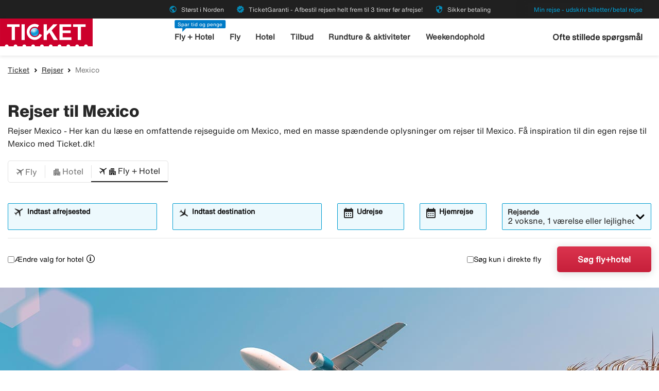

--- FILE ---
content_type: text/html;charset=UTF-8
request_url: https://www.ticket.dk/rejser/mexico
body_size: 10713
content:
<!DOCTYPE html>
<html class="theme-ticket" xmlns="http://www.w3.org/1999/xhtml" lang="da">
<head>
<script src="https://cdn.lyftio.com/225752/dist/bundle.js" defer></script>
<title>【Billige pakkerejser til Mexico】- Book fly og hotel her</title>
<meta http-equiv="Content-Type" content="text/html; charset=utf-8"/>
<meta name="title" content="【Billige pakkerejser til Mexico】- Book fly og hotel her"/>
<meta name="description" content="Billige 【pakkerejser til Mexico】✓ Find din rejse hos Ticket - størst i Norden ✓ Få tips og råd om fly og hotel til Mexico ✓ Book trygt med TicketGaranti"/>
<meta http-equiv="content-language" content="da"/>
<meta name="viewport" content="height=device-height, width=device-width, initial-scale=1.0, minimum-scale=1.0, maximum-scale=2.0"/>
<link rel="canonical" href="https://www.ticket.dk/rejser/mexico"/>
<script>
window.application = window.application || {config: {}};
window.application.config = {"LOCALE_LANGUAGE":"da","CURRENCY_DECIMALS":0,"MONEY_SUFFIX":",-","PROGRESSBAR_TEXT_defaultText":"Vent venligst - vi leder efter de bedste priser til dig...","PROGRESSBAR_TEXT_onewayText":"Enkeltrejse","PROGRESSBAR_TEXT_returnText":"Tur/retur","PROGRESSBAR_advertLink":"","PROGRESSBAR_waitingImagesExposedUrl":"/internal/waitingimages","PROGRESSBAR_locatorSuggestUrl":"/internal/locatorsuggest"};
</script>
<link rel="preconnect" href="https://script.hotjar.com">
<link rel="preconnect" href="https://vars.hotjar.com">
<link rel="preconnect" href="https://ajax.googleapis.com">
<link rel="preconnect" href="https://use.typekit.net">
<script>
var swo_domCountry = ".dk";
var swo_site = "ticket";
var s_env = "prod";
function appMeasurementLoaded() {
window.appMeasurementScriptLoaded = true;
window.dispatchEvent(new CustomEvent("appMeasurementScriptLoaded"));
}
</script>
<script src=""
data-consent-src="/.resources/stellataModule/js/AppMeasurement.js?v=3.69.22"
data-category-consent="cookie_cat_statistic"
onload="appMeasurementLoaded()"></script>
<script>
var iplobserverstart = new Date();
</script>
<link rel="shortcut icon" href="/dam/docroot/images/ticket/favicon.ico">
<link rel="apple-touch-icon" href="/dam/docroot/images/ticket/apple-touch-icon.png">
<link media="all" rel="stylesheet" type="text/css" href="/.resources/stellataModule/css/compiled/responsive/index-ticket.min.css?v=3.69.22">
<script src="/.resources/stellataModule/js/external/jquery-3.5.1.min.js?v=3.69.22"></script>
<script src="/.resources/stellataModule/js/external/dayjs/dayjs.min.js?v=3.69.22"></script>
<script src="/.resources/stellataModule/js/external/dayjs/dayjs.min.js?v=3.69.22"></script>
<script src="/.resources/stellataModule/js/external/dayjs/locale/da.js?v=3.69.22"></script>
<script src="https://js.sentry-cdn.com/5b78d4ca5c754b4ca0e04734652e7158.min.js" crossorigin="anonymous"></script>
<script>
Sentry.onLoad(function() {
Sentry.init({
release: "3.69.22",
environment: "PROD",
denyUrls: ['static.zdassets.com', 'euwa.puzzel.com']
});
});
</script>
<link rel="stylesheet" href="https://use.typekit.net/unv5gxo.css">
<style id="load-material-icons">
.material-icons {
visibility: hidden;
}
</style>
<link href="/.resources/stellataModule/css/fonts/material-icons.css?v=3.69.22" rel="stylesheet">
<script>
document.fonts.load("16px 'Material Icons'").then(() => {
const styleTag = document.getElementById('load-material-icons');
if (styleTag) {
styleTag.remove();
}
});
</script><link href="/.resources/stellataModule/css/fonts/site-fonts.css?v=3.69.22" rel="stylesheet">
<link href="/.resources/stellataModule/css/fonts/fonts.css?v=3.69.22" rel="stylesheet">
<link media="all" rel="stylesheet" type="text/css" href="/.resources/stellataModule/css/compiled/vendor/vue-datepicker.css?v=3.69.22">
</head>
<body version="3.69.22">
<div class="header-skip-button">
<a href="#main-content">Spring til hovedindhold</a>
</div>
<header class="header" role="banner">
<div class="header__top-bar">
<ul id="topbar-selling-points">
<li class="topbar-usp"><span><i class="material-icons" aria-hidden="true">public</i>&nbsp;Størst i Norden</span></li>
<li class="topbar-usp"><span><i class="material-icons" aria-hidden="true">verified</i>&nbsp;TicketGaranti - Afbestil rejsen helt frem til 3 timer før afrejse!</span></li>
<li class="topbar-usp"><span><i class="material-icons" aria-hidden="true">security</i>&nbsp;Sikker betaling</span></li>
</ul>
<div class="header__top-bar__link">
<a href="/min-rejse" rel="nofollow">Min rejse - udskriv billetter/betal rejse</a>
</div>
</div>
<div class="header__main">
<div class="header__main__logo">
<a href="/" aria-label="Gå til ticket hjemmeside">
<img src="/dam/docroot/images/ticket/ticket.svg" alt="ticket - Rejsebureau">
</a>
</div>
<div class="header__main__nav">
<nav class="header__main__full-navigation" id="full-navigation" aria-labelledby="navigation-menu-icon" aria-label="Hovedmenu">
<ul>
<li>
<a id="mainMenuLink-0" href="/fly-hotel" >Fly + Hotel</a>
</li>
<li>
<a id="mainMenuLink-1" href="/fly" >Fly</a>
</li>
<li>
<a id="mainMenuLink-2" href="/hotel" >Hotel</a>
</li>
<li>
<a id="mainMenuLink-3" href="/tilbud" >Tilbud</a>
</li>
<li>
<a id="mainMenuLink-4" href="https://www.viator.com/da-DK/?eap=ticketdk-topnav-82803&aid=vba82803en" target="_blank">Rundture & aktiviteter</a>
</li>
<li>
<a id="mainMenuLink-5" href="/weekendophold" >Weekendophold</a>
</li>
</ul>
<div class="header__main__full-navigation__link">
<a href="/min-rejse" rel="nofollow">Min rejse - udskriv billetter/betal rejse</a>
</div>
</nav>
<nav class="header__main__navigation" aria-label="Menu">
<ul>
<li>
<span class="header__main__nav__label">Spar tid og penge</span>
<a class="header__main__nav__link" href="/fly-hotel" >Fly + Hotel</a>
</li>
<li>
<a class="header__main__nav__link" href="/fly" >Fly</a>
</li>
<li>
<a class="header__main__nav__link" href="/hotel" >Hotel</a>
</li>
<li>
<a class="header__main__nav__link" href="/tilbud" >Tilbud</a>
</li>
<li>
<a class="header__main__nav__link" href="https://www.viator.com/da-DK/?eap=ticketdk-topnav-82803&aid=vba82803en" target="_blank">Rundture & aktiviteter</a>
</li>
<li>
<a class="header__main__nav__link" href="/weekendophold" >Weekendophold</a>
</li>
</ul>
</nav>
</div>
<div class="header__main__contact">
<span class="header__main__contact__text">
<a href="https://help.ticket.se/hc/da">Ofte stillede spørgsmål</a>
</span>
<button class="nav-icon" id="navigation-menu-icon" aria-haspopup="true" aria-controls="full-navigation" aria-expanded="false" aria-label="Skift navigation">
<span></span>
</button>
</div>
</div>
</header>
<script>
(function () {
document.addEventListener('DOMContentLoaded', () => {
const skipLink = document.querySelector('#skip-link a');
if (skipLink) {
const selectors = [
"#air-search-shortcuts",
".explain-info-link",
"#rentalCarsDiv",
"#detail-page",
"#transfer-component",
"#car-rental-component"
];
const target = selectors
.map(selector => document.querySelector(selector))
.find(element => element !== null);
if (target) {
skipLink.addEventListener('click', function (e) {
e.preventDefault();
const firstTabbable = target.querySelector(`
button:not([disabled]),
[href],
input:not([disabled]):not([type="hidden"]),
select:not([disabled]),
textarea:not([disabled]),
[tabindex]:not([tabindex="-1"])
`);
if (firstTabbable) {
firstTabbable.focus();
}
const offset = -100;
const targetPosition = target.getBoundingClientRect().top + window.pageYOffset;
window.scrollTo({
top: targetPosition + offset,
behavior: 'smooth',
});
});
} else {
skipLink.style.display = "none";
skipLink.blur();
}
}
});
const navigationMenuIcon = document.getElementById('navigation-menu-icon');
const fullNavigationMenu = document.getElementById('full-navigation');
const fullNavigationListFirstLink = fullNavigationMenu.querySelector('a');
function openMobileMenu() {
navigationMenuIcon.classList.add('active');
fullNavigationMenu.classList.add('active');
setTimeout(() => {
fullNavigationListFirstLink.focus();
}, 200);
}
function closeMobileMenu() {
navigationMenuIcon.classList.remove('active');
fullNavigationMenu.classList.remove('active');
navigationMenuIcon.focus();
}
navigationMenuIcon.addEventListener('click', (e) => {
e.preventDefault();
if (navigationMenuIcon.classList.contains('active')) {
closeMobileMenu();
} else {
openMobileMenu();
}
});
document.addEventListener('keydown', (e) => {
if ((e.key === 'Enter' || e.key === ' ') && document.activeElement === navigationMenuIcon) {
e.preventDefault();
openMobileMenu();
}
if (e.key === 'Escape' && fullNavigationMenu.classList.contains('active')) {
e.preventDefault();
closeMobileMenu();
}
});
fullNavigationMenu.addEventListener('click', function(e) {
e.stopPropagation();
});
window.addEventListener("resize", function () {
navigationMenuIcon.classList.remove('active');
fullNavigationMenu.classList.remove('active');
});
document.addEventListener('focusin', (e) => {
setTimeout(() => {
if (
fullNavigationMenu.classList.contains('active') &&
!fullNavigationMenu.contains(document.activeElement) &&
document.activeElement !== navigationMenuIcon
) {
closeMobileMenu();
}
}, 0);
});
document.addEventListener('click', (e) => {
const isClickInsideMenu = fullNavigationMenu.contains(e.target);
const isClickOnToggle = navigationMenuIcon.contains(e.target);
if (
(fullNavigationMenu.classList.contains('active') &&
!isClickInsideMenu &&
!isClickOnToggle)
) {
closeMobileMenu();
}
});
const openDropdown = (button, dropdown, focusFirst) => {
if (button && dropdown) {
button.setAttribute('aria-expanded', 'true');
dropdown.classList.add('is-open');
if (focusFirst) {
setTimeout(() => {
const firstMenuItem = dropdown.querySelector('li a');
if (firstMenuItem) firstMenuItem.focus();
}, 50);
}
}
};
const closeDropdown = (button, dropdown) => {
if (button && dropdown) {
button.setAttribute('aria-expanded', 'false');
dropdown.classList.remove('is-open');
}
};
document.querySelectorAll('.header__main__nav__dropdown-button').forEach(button => {
const dropdown = button.nextElementSibling;
button.addEventListener('click', () => {
const isOpen = button.getAttribute('aria-expanded') === 'true';
isOpen ? closeDropdown(button, dropdown) : openDropdown(button, dropdown, true);
});
dropdown.addEventListener('keydown', e => {
const focusableItems = dropdown.querySelectorAll('a, button');
let index = Array.from(focusableItems).indexOf(document.activeElement);
if (e.key === 'Escape') {
e.preventDefault();
closeDropdown(button, dropdown);
button.focus();
} else if (e.key === 'ArrowDown') {
e.preventDefault();
index = (index + 1) % focusableItems.length;
focusableItems[index].focus();
} else if (e.key === 'ArrowUp') {
e.preventDefault();
index = (index - 1 + focusableItems.length) % focusableItems.length;
focusableItems[index].focus();
}
});
const parentLi = button.closest('li');
let closeTimeout;
parentLi.addEventListener('click', () => {
clearTimeout(closeTimeout);
openDropdown(button, dropdown, true);
});
});
document.addEventListener('click', e => {
document.querySelectorAll('.header__main__nav__dropdown-button').forEach(button => {
const dropdown = button.nextElementSibling;
if (!button.contains(e.target) && !dropdown.contains(e.target) && button.getAttribute('aria-expanded') === 'true') {
closeDropdown(button, dropdown);
}
});
});
document.addEventListener('focusin', (e) => {
const dropdowns = document.querySelectorAll('.header__main__nav__dropdown');
dropdowns.forEach((dropdown) => {
if (
dropdown.classList.contains('is-open') &&
!dropdown.contains(e.target)
) {
dropdown.classList.remove('is-open');
}
});
});
}());
</script>
<main id="main-content">
<div id="index-template">
<seo-responsive-template
:breadcrumbs-data='{"Ticket":"/","Rejser":"/rejser","Mexico":""}'
:content='{"nodeType":"seoTrips","name":"Trips","faqHeadingType":"h2","faqColumn":"left","faqQuestions":[],"showFlightTab":true,"showHotelTab":true,"showFlightHotelTab":true,"showCarTab":false,"showCharterTab":false,"showLastMinuteTab":false,"defaultFormType":"FLIGHT_HOTEL","prefilledLocationsHotel":true,"prefilledLocationsFlight":true,"prefilledLocationsFlightHotel":true,"header":"Rejser til Mexico","preamble":"Rejser Mexico - Her kan du læse en omfattende rejseguide om Mexico, med en masse spændende oplysninger om rejser til Mexico. Få inspiration til din egen rejse til Mexico med Ticket.dk!","body":"<p>Mexico er en relativ ny stjerne p&aring; rejsehimlen og er et land der lokker flere og flere turister til sig. Dog er Mexico stadigv&aelig;k et s&aring; tilpast nyt turistland, at stedet endnu ikke er overrendt af turister.<br /> <br /> I Mexico har du chancen for at opleve nogle af verdens smukkeste strande og den historieinteresserede kan nyde godt af landets unikke og rige kulturarv. De fleste har h&oslash;rt om de sagnomspundne byer fra Mayakulturen, men de f&aelig;rreste har oplevet dem i virkeligheden. Kombinationen af rig kultur og afslapning g&oslash;r at Mexico er den perfekte destination for kombinationsrejser, hvor man f.eks. den f&oslash;rste uge tager p&aring; udflugter, snorkelture og andre eventyr for at afslutte med en uges total afslapning p&aring; en paradisstrand.<br /> <br /> <a href=\"/rejser/mexico/cancun.html\">Cancun</a> er hovedbyen p&aring; Mayarivieraen, som ligger p&aring; den side af Yucatanhalv&oslash;en, der vender mod det Caribiske Hav. I ferieoplevelsen her indg&aring;r ikke bare sol og badning ved de hvide palmestrande og snorkling og dykning i verdensklasse, men ogs&aring; et hyggeligt byliv og udflugter til gamle mayabyer. Isla de Holbox er uber&oslash;rt paradis&oslash; med hvide strande og sm&aring; personlige hoteller med hustage af palmeblade. <br /> <br /> Flere og flere opdager hvor meget Mexico har at tilbyde, og her p&aring; Ticket.dk kan du finde og booke rejser til Mexico - Alt fra enkle lejlighedshoteller til femstjernet luxus.</p> <p>&nbsp;</p>","nodeName":"Trips"}'
:form='{"searchType":"FLIGHT","numberOfAdults":1,"numberOfChildrenInfants":0,"numberOfChildren":0,"numberOfInfants":0,"airMaxStops":-1,"childrenInfantsAges":[0,0,0,0],"flightWithYouth":false,"youthAges":[],"directFlight":false,"flightWithBaggage":false,"calendarSearch":false,"channel":"INTERNET","airlineCodes":[null,null,null],"openJawSearch":false,"currentAdditionalFlights":0,"departureLocations":[],"destinationLocations":[],"flightDates":[],"numberOfRooms":1,"hotelNumberOfAdults":[2,2,2,2,2,2,2,2],"hotelNumberOfChildrenInfants":[0,0,0,0,0,0,0,0],"hotelChildrenAges":[[0,0,0,0],[0,0,0,0],[0,0,0,0],[0,0,0,0],[0,0,0,0],[0,0,0,0],[0,0,0,0],[0,0,0,0]],"hotelClass1":false,"hotelClass2":false,"hotelClass3":false,"hotelClass4":false,"hotelClass5":false,"fixedEndCountry":false,"searchSpecificHotel":false,"hotelSpecificDestinationAllDays":false,"hotelCodes":[null],"useEndLocation":false,"carStartTime":"09:00-09:00","carEndTime":"09:00-09:00","supplierDocTypesOptions":[{"label":"E-Ticket","value":"Amadeus_ETICKET"},{"label":"NDC-AMA","value":"Amadeus_NDC"},{"label":"LCC-TF","value":"TravelFusion_LCC"},{"label":"NDC-TF","value":"TravelFusion_NDC"}],"flexibleTicket":false,"returnTrip":true,"prioCarrierDisabled":false,"seosearch":false,"maxOneConnection":false,"paxCombinationSearch":false,"ticketFavorites":false,"extendedSearch":false,"airlineOverview":false}'
:cache-entries='null'
:cabin-class-search-enabled="false"
:flexible-ticket-enabled="false"
:flight-with-baggage-enabled="false"
:youth-min-age="18"
:youth-max-age="25"
:additional-flights="0"
lang-code="da"
form-url="/search.html"
:search-form-content='{
assetsUrl: "/dam",
searchFormDates: [{"searchType":"HOTEL","firstAllowedDepartureDate":1,"defaultHomeDate":1,"lastAllowedHomeDate":500},{"searchType":"FLIGHT","firstAllowedDepartureDate":0,"defaultHomeDate":0,"lastAllowedHomeDate":360},{"searchType":"CHARTER","firstAllowedDepartureDate":0,"defaultHomeDate":0,"lastAllowedHomeDate":500},{"searchType":"FLIGHT_HOTEL","firstAllowedDepartureDate":1,"defaultHomeDate":1,"lastAllowedHomeDate":500},{"searchType":"PACKAGE","firstAllowedDepartureDate":1,"defaultHomeDate":1,"lastAllowedHomeDate":500},{"searchType":"CAR","firstAllowedDepartureDate":3,"defaultHomeDate":1,"lastAllowedHomeDate":360}],
searchDestinationSuggest: "/internal/destinationSuggest?term=",
charterBasePath: "#",
charterDepartureSuggest: "/internal/charterDepartureSuggest?searchType=CHARTER&q=",
charterDestinationSuggest: "/internal/charterDestinationSuggest?searchType=CHARTER&q=",
lastminuteBasePath: "#",
lastminuteDepartureSuggest: "/internal/charterDepartureSuggest?searchType=LAST_MINUTE&q=",
lastminuteDestinationSuggest: "/internal/charterDestinationSuggest?searchType=LAST_MINUTE&q="
}'
:banner='{"startDate":823005422320,"endDate":64883680622320,"sortOrder":1,"height":450,"priceTop":0,"priceLeft":0,"priceFontSize":0,"img":"/dam/jcr:053502f9-496b-4ef0-bd5c-e144e8da0b38/trips-default.jpg","openLinkInNewWindow":false,"hide":false,"defaultBanner":false}'
banner-img='/dam/jcr:053502f9-496b-4ef0-bd5c-e144e8da0b38/trips-default.jpg'
sidebar-title='Mere om Mexico'
:sidebar-content='{"Fly til Mexico":"/fly/mexico","Vejret i Mexico":"/vejret/mexico"}'
bottom-links-title='Rejser til Mexico'
:bottom-links='{"Rejser til Cancun":"/rejser/mexico/cancun"}'
:translations="{
'seo.trips.tab.attractions': 'Seværdigheder',
'seo.trips.tab.foodAndDrink': 'Mad & drikke',
'seo.trips.tab.areasAndNightlife': 'Områder + Natteliv',
'seo.trips.tab.transports': 'Transport',
'seo.trips.tab.quickFacts': 'Hurtige fakta',
'seo.weather.header': 'Rejser til Mexico',
'seo.weather.preamble': 'Rejser Mexico - Her kan du læse en omfattende rejseguide om Mexico, med en masse spændende oplysninger om rejser til Mexico. Få inspiration til din egen rejse til Mexico med Ticket.dk!',
cacheTable: {
'title': 'Forslag til rejser',
'airTitle': 'Kun fly',
'airHotelTitle': 'Fly + Hotel',
'duedays': 'Antal dage',
'period': 'Rejseperiode',
'pricePerAdult': 'Pris/voksen',
'moneySuffix': ',-',
'travellerDropdown': {
header: 'Rejsende',
close: 'Luk vindue',
noOfRooms: 'Antal værelser',
room: 'værelse eller lejlighed',
rooms: 'værelser eller lejligheder',
roomIndex: 'Værelse',
noOfAdults: 'Antal personer',
noOfChildren: 'Antal børn 0-11 år.',
adult: 'voksen',
adults: 'voksne',
youth: '',
youths: '',
youthsText: '',
child: 'barn',
children: 'børn',
childAges: 'Børnenes alder',
childAgePlaceholder: 'Vælg alder',
FLIGHT: 'Søg fly',
FLIGHT_HOTEL: 'Søg fly+hotel',
ageYears: ''
}
},
searchForm: {
screenReader: {
ariaLabels: {
selectCabinClass: 'Vælg kabineklasse, valgt: '
},
datepicker: {
calendarIcon: 'Kalenderikon',
clearInput: 'Ryd dato',
menu: 'Datovælger',
month1: 'Januar',
month10: 'Oktober',
month11: 'November',
month12: 'December',
month2: 'Februar',
month3: 'Marts',
month4: 'April',
month5: 'Maj',
month6: 'Juni',
month7: 'Juli',
month8: 'August',
month9: 'September',
nextMonth: 'Næste måned',
noDateSelected: 'Ingen dato valgt',
previousMonth: 'Forrige måned',
selectedMonth: 'Valgt måned',
selectMonth: 'Vælg måned',
selectYear: 'Vælg år',
today: 'Dagens dato',
toggleCalendar: 'Vis kalender',
weekday1: 'Mandag',
weekday2: 'Tirsdag',
weekday3: 'Onsdag',
weekday4: 'Torsdag',
weekday5: 'Fredag',
weekday6: 'Lørdag',
weekday7: 'Søndag'
}
},
tabs: {
FLIGHT: 'Fly',
HOTEL: 'Hotel',
FLIGHT_HOTEL: 'Fly + Hotel',
CAR: 'Udlejningsbil',
CHARTER: 'Charter',
LAST_MINUTE: 'Sidste minut',
PACKAGE: 'Pakkerejse',
YOUTH: '',
},
flightForm: {
travellerDropdown: {
header: 'Rejsende',
cabinTypeLabel: 'Kabineklasse',
label: 'Rejsende, kabineklasse',
close: 'Luk vindue',
noOfAdults: 'Antal personer',
noOfChildren: 'Antal børn 0-11 år.',
adult: 'voksen',
adults: 'voksne',
youth: '',
youths: '',
youthsText: '',
child: 'barn',
children: 'børn',
childAges: 'Børnenes alder',
childAgePlaceholder: 'Vælg alder',
select: 'Vælg',
ageYears: '',
selectCabinClass: 'Vælg kabineklasse, valgt: ',
multiSelectError: 'Du har {0} fejl at rette.',
},
cabinClassDropdown: {
economy: 'Økonomi',
business: 'Business Class',
first: 'Første klasse',
economypremium: 'Premium økonomi'
},
showOnlyDirectFlights: 'Søg kun i direkte fly',
flexibleTicket: 'Billetter, der kan ombookes',
flexibleTicketInfo: '',
flightWithBaggage: 'Inklusiv bagage',
twowaytrip: 'Tur/retur',
defaultDepartureText: 'Indtast afrejsested',
defaultDestinationText: 'Indtast destination',
fromDateLabel: 'Udrejse',
toDateLabel: 'Hjemrejse',
showOnlyDirectFlights: 'Søg kun i direkte fly',
search: 'Søg fly',
addAdditionalFlight: '',
removeAdditionalFlight: '',
additionalFlightDate: '',
additionalFlightDeparture: '',
additionalFlightDestination: '',
moreDestinations: 'Flere destinationer',
},
hotelForm: {
travellerDropdown: {
header: 'Rejsende',
cabinTypeLabel: 'Kabineklasse',
label: 'Rejsende, kabineklasse',
close: 'Luk vindue',
noOfRooms: 'Antal værelser',
room: 'værelse eller lejlighed',
rooms: 'værelser eller lejligheder',
roomIndex: 'Værelse',
noOfAdults: 'Antal personer',
noOfChildren: 'Antal børn 0-17 år.',
adult: 'voksen',
adults: 'voksne',
child: 'barn',
children: 'børn',
childAges: 'Børnenes alder',
childAgePlaceholder: 'Vælg alder',
ageYears: '',
select: 'Vælg'
},
showOnlyApartments: 'Vis kun lejligheder',
defaultDestinationText: 'Indtast destination',
checkinDateLabel: 'Indcheckning',
checkoutDateLabel: 'Udcheckning',
search: 'Søg hotel',
multiSelectError: 'Du har {0} fejl at rette.',
},
flightHotelForm: {
showOnlyDirectFlights: 'Søg kun i direkte fly',
defaultDepartureText: 'Indtast afrejsested',
defaultDestinationText: 'Indtast destination',
fromDateLabel: 'Udrejse',
toDateLabel: 'Hjemrejse',
search: 'Søg fly+hotel',
moreAlternative: 'Ændre valg for hotel',
moreAlternativeTooltip: 'Tips – Hvis du kun vil booke hotel for en del af rejsen eller på en anden destination, kan du gøre det her!',
defaultExtendedHotelDestinationText: 'Indtast destination',
checkinDateLabel: 'Indcheckning',
checkoutDateLabel: 'Udcheckning'
},
carForm: {
defaultDepartureTextCar: 'Indtast destination',
pickupDate: 'Afhentning',
dropoffDate: 'Aflevering',
defaultDestinationTextCar: 'Indtast destination',
diffrentreturnlocation: 'Afleveres et andet sted',
search: 'Søg billeje'
},
}
}"
>
</seo-responsive-template>
</div>
</main>
<div id="ariaAnnouncements" class="sr-only" aria-live="polite"></div>
<div id="pleaseWait"
class="modal"
style="display: none;"
role="dialog"
aria-modal="true"
aria-labelledby="pleaseWaitHeading"
aria-describedby="pleaseWaitDescription"
tabindex="-1">
<div class="pleaseWaitBackground" aria-hidden="true"></div>
<div class="pleaseWaitContent" id="pleaseWaitContent" tabindex="0">
<div class="Loading">
<div class="LoadingMessage">
<h2 id="pleaseWaitHeading" class="LoadingText">
Vent venligst
</h2>
<div style="clear:both;" aria-hidden="true"></div>
</div>
<div class="searchInfo">
<p id="pleaseWaitDescription" class="searchInfoHeader"></p>
<p class="searchInfoDepDest"></p>
<p class="searchInfoDates"></p>
</div>
<div class="operationImageWrapper">
<img id="operationImage"
class="operationImage_default operationImage"
style="display: none;"
src="/dam/docroot/img/ticket/waitpage/vantsida-dk.jpg"
alt="Vent venligst"
/>
</div>
<div style="margin-top: 50px;" aria-hidden="true"></div>
</div>
</div>
</div>
<script>
document.getElementById('pleaseWait').style.display = 'none';
</script>
<div class="footer-component">
<div class="footer-component__newsletter">
<form action="?">
<fieldset class="grid-container">
<div class="grid-x grid-padding-y grid-padding-x footer-component__newsletter__form">
<div class="cell large-6 medium-6">
<legend class="footer-component__newsletter__heading">Nyhedsbrev</legend>
<div class="footer-component__newsletter__description">Tilmeld dig til vores nyhedsbrev for at få tips om de bedste
og billigste rejser til alle verdenshjørner før alle andre</div>
</div>
<div class="cell large-4 medium-4">
<div class="footer-component__newsletter__input">
<!-- Email Input with Error -->
<div>
<div id="email-error" role="alert" class="sr-only">
<p hidden>Udfyld en korrekt email-adresse!</p>
</div>
<span
aria-hidden="true"
id="newsletterEmailTooltip"
class="t-tip t-tip-error"
data-tooltiptext="Udfyld en korrekt email-adresse!"
></span>
<input
type="email"
id="newsletterEmail"
name="subscriptionEmail"
value=""
placeholder="Din email adresse"
aria-label="Din email adresse"
aria-describedby="email-error"
aria-invalid="false"
required
>
</div>
<!-- Terms Checkbox with Error -->
<div>
<div id="terms-error" role="alert" class="sr-only">
<p hidden>Godkend venligst vilkårene for at fortsætte</p>
</div>
<span
aria-hidden="true"
id="newsletterTermsAndConditionTooltip"
class="t-tip t-tip-error"
data-tooltiptext="Godkend venligst vilkårene for at fortsætte"
></span>
<input
id="newsletterTermsAndCondition"
name="termsAndCondition"
type="checkbox"
value="true"
aria-describedby="terms-error"
aria-invalid="false"
required
>
<label for="newsletterTermsAndCondition">
<small><p>Jeg har l&aelig;st og accepterer <a href="/info/personoplysninger.html">Tickets vilk&aring;r</a></p>
</small>
</label>
</div>
</div>
</div>
<div class="cell large-2 medium-2">
<input id="footer-component__newsletter__button" class="primary-button large expanded" type="button" value="Send">
</div>
</div>
</fieldset>
</form>
<div class="grid-container footer-component__newsletter__success">
<div class="grid-x align-center">
<div class="cell large-8">
<div class="footer-component__newsletter__heading">Tak for din tilmelding!</div>
<div class="footer-component__newsletter__description">Vi er glade for at have dig som abonnent på vores nyhedsbrev.</div>
</div>
</div>
</div>
</div>
<div class="footer-component__advertisement">
<div class="grid-container">
<div class="grid-x">
<ul>
<li>
<div class="cell large-4 medium-4">
<div class="footer-component__advertisement__box">
<div class="grid-x">
<div class="cell small-4 text-center">
<img src="/responsiveSiteFooter/0/advertismentImage1/ticket_garanti.jpg" alt="Tegn Ticket Garanti " aria-hidden="true"/>
</div>
<div class="cell small-8">
<a href="https://www.ticket.dk/tilvalg/ticket-garanti" aria-describedby="ad-description_0">
<h2 class="footer-component__advertisement__box__heading">
Tegn TicketGaranti
</h2>
</a>
<span id="ad-description_0" class="footer-component__advertisement__box__description">
Så kan du afbestille din rejse uden årsag!
</span>
</div>
</div>
</div>
</div>
</li>
<li>
<div class="cell large-4 medium-4">
<div class="footer-component__advertisement__box">
<div class="grid-x">
<div class="cell small-4 text-center">
<img src="/responsiveSiteFooter/0/advertismentImage2/flight-hotel-logo.jpg" alt="" aria-hidden="true"/>
</div>
<div class="cell small-8">
<a href="/fly-hotel" aria-describedby="ad-description_1">
<h2 class="footer-component__advertisement__box__heading">
Billige pakkerejser
</h2>
</a>
<span id="ad-description_1" class="footer-component__advertisement__box__description">
Spar tid og penge ved at bestille fly + hotel
</span>
</div>
</div>
</div>
</div>
</li>
<li>
<div class="cell large-4 medium-4">
<div class="footer-component__advertisement__box">
<div class="grid-x">
<div class="cell small-4 text-center">
<img src="/responsiveSiteFooter/0/advertismentImage3/kampanjer.png" alt="" aria-hidden="true"/>
</div>
<div class="cell small-8">
<a href="https://www.ticket.dk/tilbud" aria-describedby="ad-description_2">
<h2 class="footer-component__advertisement__box__heading">
Tilbud og kampagner
</h2>
</a>
<span id="ad-description_2" class="footer-component__advertisement__box__description">
Her samler vi tilbud, kampagner og tips om rejser.
</span>
</div>
</div>
</div>
</div>
</li>
</ul>
</div>
<div class="grid-x grid-padding-x grid-padding-y text-center align-center-middle footer-component__advertisement__checklist">
<div class="cell large-3 medium-3">
<span><i class="icon icon-check" aria-hidden="true"></i> Størst i Norden</span>
</div>
<div class="cell large-3 medium-3">
<span><i class="icon icon-check" aria-hidden="true"></i> Ticket Garanti</span>
</div>
<div class="cell large-3 medium-3">
<span><i class="icon icon-check" aria-hidden="true"></i> Sikker betaling</span>
</div>
</div>
</div>
</div>
<div class="footer-component__main">
<div class="grid-container">
<div class="grid-x align-justify">
<div class="cell large-2 medium-2 footer-component__main__columns">
<button
class="footer-component__main__columns_toggle"
aria-expanded="false"
aria-controls="footer-links-0"
id="footer-toggle-0">
<h3 class="heading footer-component__main__columns_heading">Hos Ticket</h3>
<span class="footer-component__main__columns__heading-expand hide-for-medium">
<span class="material-icons" aria-hidden="true">expand_more</span>
</span>
</button>
<ul id="footer-links-0">
<li><a href="/fly-hotel" aria-label="Fly + Hotel">Fly + Hotel</a></li>
<li><a href="/fly" aria-label="Fly">Fly</a></li>
<li><a href="/hotel" aria-label="Hotel">Hotel</a></li>
<li><a href="/tilbud" aria-label="Tilbud">Tilbud</a></li>
<li><a href="/weekendophold" aria-label="Weekendophold">Weekendophold</a></li>
</ul>
</div>
<div class="cell large-2 medium-2 footer-component__main__columns">
<button
class="footer-component__main__columns_toggle"
aria-expanded="false"
aria-controls="footer-links-1"
id="footer-toggle-1">
<h3 class="heading footer-component__main__columns_heading">Om Ticket</h3>
<span class="footer-component__main__columns__heading-expand hide-for-medium">
<span class="material-icons" aria-hidden="true">expand_more</span>
</span>
</button>
<ul id="footer-links-1">
<li><a href="/om-ticket" aria-label="Om Ticket">Om Ticket</a></li>
<li><a href="/info/vilkar" aria-label="Rejsevilkår">Rejsevilkår</a></li>
<li><a href="/om-ticket/rejsegaranti" aria-label="Rejsegaranti">Rejsegaranti</a></li>
<li><a href="/om-ticket/kontakt" aria-label="Kontakt">Kontakt</a></li>
<li><a href="/fly/flyselskab" aria-label="Flyselskaber">Flyselskaber</a></li>
<li><a href="/fly/destinationer" aria-label="Flydestinationer">Flydestinationer</a></li>
<li><a href="/nyhedsbrev" aria-label="Nyhedsbrev">Nyhedsbrev</a></li>
<li><a href="/info/sitemap" aria-label="Sitemap">Sitemap</a></li>
<li><a href="/info/personoplysninger" aria-label="Personoplysninger">Personoplysninger</a></li>
<li><a href="/info/tilgaengelighedserklaering" aria-label="Tilgængelighedserklæring">Tilgængelighedserklæring</a></li>
</ul>
</div>
<div class="cell large-2 medium-2 footer-component__main__columns">
<button
class="footer-component__main__columns_toggle"
aria-expanded="false"
aria-controls="footer-links-2"
id="footer-toggle-2">
<h3 class="heading footer-component__main__columns_heading">Før rejsen</h3>
<span class="footer-component__main__columns__heading-expand hide-for-medium">
<span class="material-icons" aria-hidden="true">expand_more</span>
</span>
</button>
<ul id="footer-links-2">
<li><a href="/tilvalg/ticket-garanti" aria-label="TicketGaranti">TicketGaranti</a></li>
<li><a href="/tilvalg/airhelpplus" aria-label="Airhelp+">Airhelp+</a></li>
<li><a href="https://help.ticket.se/hc/da" aria-label="Spørgsmål og svar">Spørgsmål og svar</a></li>
<li><a href="/vejret" aria-label="Vejret på rejsemålet">Vejret på rejsemålet</a></li>
<li><a href="/tilvalg/klimakompensation" aria-label="Klimakompensation">Klimakompensation</a></li>
<li><a href="https://transport.ec.europa.eu/transport-themes/eu-air-safety-list_en" aria-label="Sortlistede flyselskaber">Sortlistede flyselskaber</a></li>
<li><a href="/oplev" aria-label="Inspiration til oplevelsen">Inspiration til oplevelsen</a></li>
</ul>
</div>
<div class="cell large-3 medium-3">
<div class="footer-component__main__contact">
</div>
</div>
</div>
</div>
</div>
<div class="footer-component__bottom-links">
<div class="grid-container">
<div class="grid-x align-middle">
<div class="cell large-12">
<a href="/"><img src="/responsiveSiteFooter/0/logoImage/TICKET LOGO.png" alt="Logo"/></a>
<hr aria-hidden="true">
</div>
<div class="cell large-8 medium-12">
<ul>
<li><a href="https://www.ticket.se/index">Billiga resor - ticket.se</a></li>
<li><a href="https://www.ticket.no/index">Billige reiser - ticket.no</a></li>
<li><a href="https://www.ticket.fi/index">Halvat matkat - ticket.fi</a></li>
</ul>
</div>
<div class="cell large-4 medium-12">
<div class="grid-x align-center align-right-large footer-component__bottom-links__images">
</div>
</div>
</div>
</div>
</div>
</div>
<script>
function showError(inputId, errorId, show) {
const input = document.getElementById(inputId);
const errorContainer = document.getElementById(errorId);
const errorText = errorContainer.querySelector('p');
if (show) {
input.setAttribute('aria-invalid', 'true');
errorText.hidden = false;
// Force screen readers to re-announce
// Remove and re-add the role (triggers announcement in some cases)
errorContainer.removeAttribute('role');
void errorContainer.offsetHeight;
errorContainer.setAttribute('role', 'alert');
} else {
input.setAttribute('aria-invalid', 'false');
errorText.hidden = true;
}
}
var newsletterButton = document.getElementById('footer-component__newsletter__button');
if (newsletterButton) {
newsletterButton.addEventListener('click', function () {
function isValidEmail(email) {
return /^(([^<>()[\]\\.,;:\s@"]+(\.[^<>()[\]\\.,;:\s@"]+)*)|(".+"))@((\[[0-9]{1,3}\.[0-9]{1,3}\.[0-9]{1,3}\.[0-9]{1,3}\])|(([a-zA-Z\-0-9]+\.)+[a-zA-Z]{2,}))$/.test(email);
}
var newsletterForm = newsletterButton.form;
// Reset errors
document.getElementById('newsletterEmail').classList.remove('error');
document.getElementById('newsletterEmailTooltip').classList.remove('show-tip');
document.getElementById('newsletterTermsAndConditionTooltip').classList.remove('show-tip');
// Validate form
if (!isValidEmail(newsletterForm.subscriptionEmail.value)) {
document.getElementById('newsletterEmailTooltip').classList.add('show-tip');
document.getElementById('newsletterEmail').classList.add('error');
showError('newsletterEmail', 'email-error', true);
const firstInvalid = document.querySelector('[aria-invalid="true"]');
firstInvalid?.focus();
return true;
} else {
showError('newsletterEmail', 'email-error', false);
}
if (!newsletterForm.termsAndCondition.checked) {
document.getElementById('newsletterTermsAndConditionTooltip').classList.add('show-tip');
showError('newsletterTermsAndCondition', 'terms-error', true);
const firstInvalid = document.querySelector('[aria-invalid="true"]');
firstInvalid?.focus();
return true;
} else {
showError('newsletterTermsAndCondition', 'terms-error', false);
}
// Send subscription
$.ajax({
type: "POST",
url: '/internal/newslettersubscription?subscribe=true&email=' + newsletterForm.subscriptionEmail.value,
success: function (result) {
if (result === 'success') {
document.getElementsByClassName('footer-component__newsletter')[0].classList.add('subscribed');
}
}
});
});
}
document.querySelectorAll('.footer-component__main__columns_toggle').forEach(button => {
button.addEventListener('click', () => {
const parent = button.closest('.footer-component__main__columns');
const expanded = button.getAttribute('aria-expanded') === 'true';
button.setAttribute('aria-expanded', String(!expanded));
parent.classList.toggle('expanded');
});
});
</script>
<script src="/.resources/stellataModule/js/external/vue-datepicker/translations/da_DK.js?v=3.69.22"></script>
<script src="/.resources/stellataModule/js/external/vue-tooltip/v-tooltip.min.js?v=3.69.22"></script>
<script src="/.resources/stellataModule/js/compiled/responsive-index.min.js?v=3.69.22"></script>
<link media="all" rel="stylesheet" type="text/css" href="/.resources/stellataModule/css/compiled/vendor/vue-datepicker.css?v=3.69.22">
<script>
dataLayer = [{ 'google_tag_params': {} }];
(function (w, d, s, l, i) {
w[l]=w[l]||[];w[l].push({'gtm.start':new Date().getTime(), event:'gtm.js'});
var f=d.getElementsByTagName(s)[0],j=d.createElement(s),dl=l!='dataLayer'?'&l='+l:'';
j.async=true;j.src='https://www.googletagmanager.com/gtm.js?id='+i+dl;f.parentNode.insertBefore(j,f);
})(window, document, 'script', 'dataLayer', 'GTM-L344');
</script>
<noscript>
<iframe src="https://www.googletagmanager.com/ns.html?id=GTM-L344" height="0" width="0" style="display:none;visibility:hidden"></iframe>
</noscript>
<script>
(function (doc, tag) {
if (!doc.getElementById('CookieConsent')) {
var firstScriptTag = doc.getElementsByTagName(tag)[0];
var scriptElm = doc.createElement(tag);
scriptElm.async = true;
scriptElm.id = 'CookieConsent';
scriptElm.type = 'text/javascript';
scriptElm.src = 'https://policy.app.cookieinformation.com/uc.js';
scriptElm.setAttribute("data-culture", "da");
scriptElm.setAttribute("data-gcm-version", "2.0");
firstScriptTag.parentNode.insertBefore(scriptElm, firstScriptTag);
}
})(document, 'script');
</script>
<script>
function executeAppMeasurementTracking() {
if (typeof swo_s !== "undefined") {
var swo_s_code = swo_s.t();
if (swo_s_code) {
document.write(swo_s_code);
}
}
}
if (window.appMeasurementScriptLoaded) {
executeAppMeasurementTracking();
} else {
window.addEventListener('appMeasurementScriptLoaded', function() {
executeAppMeasurementTracking();
}, false);
}
</script>
<noscript>
<img src="https://ticketprivatresorab.d2.sc.omtrdc.net/b/ss/ticketcatchall/1/H.22.1--NS/0" height="1" width="1" border="0" alt=""/>
</noscript>
<script>
function getParam(p) {
var match = RegExp('[?&]' + p + '=([^&]*)').exec(window.location.search);
return match && decodeURIComponent(match[1].replace(/\+/g, ' '));
}
var gclid = getParam('gclid');
if (gclid) {
var gclsrc = getParam('gclsrc');
if (!gclsrc || gclsrc.indexOf('aw') !== -1) {
var expireDate = new Date();
expireDate.setDate(expireDate.getDate() + 90);
document.cookie = "gclid=" + gclid + "; expires=" + expireDate.toGMTString() + "; path=/";
}
}
</script> </body>
</html>

--- FILE ---
content_type: application/javascript;charset=UTF-8
request_url: https://www.ticket.dk/.resources/stellataModule/js/compiled/responsive-index.min.js?v=3.69.22
body_size: 247086
content:
/*! For license information please see responsive-index.min.js.LICENSE.txt */
(()=>{var e={226:e=>{"use strict";e.exports=function(e){return e[1]}},457:e=>{"use strict";e.exports=Math.max},703:(e,t,a)=>{"use strict";var n,r=a(2410),o=a(9183),i=a(1101),l=a(7570),s=a(9898),d=a(7388),c=a(7379),u=a(4585),m=a(9895),p=a(2153),h=a(457),f=a(1179),g=a(5985),v=a(8639),y=a(5738),b=Function,w=function(e){try{return b('"use strict"; return ('+e+").constructor;")()}catch(e){}},_=a(3492),D=a(9173),k=function(){throw new c},S=_?function(){try{return k}catch(e){try{return _(arguments,"callee").get}catch(e){return k}}}():k,x=a(7657)(),T=a(1611),C=a(8819),A=a(2517),F=a(1948),O=a(2878),E={},M="undefined"!=typeof Uint8Array&&T?T(Uint8Array):n,L={__proto__:null,"%AggregateError%":"undefined"==typeof AggregateError?n:AggregateError,"%Array%":Array,"%ArrayBuffer%":"undefined"==typeof ArrayBuffer?n:ArrayBuffer,"%ArrayIteratorPrototype%":x&&T?T([][Symbol.iterator]()):n,"%AsyncFromSyncIteratorPrototype%":n,"%AsyncFunction%":E,"%AsyncGenerator%":E,"%AsyncGeneratorFunction%":E,"%AsyncIteratorPrototype%":E,"%Atomics%":"undefined"==typeof Atomics?n:Atomics,"%BigInt%":"undefined"==typeof BigInt?n:BigInt,"%BigInt64Array%":"undefined"==typeof BigInt64Array?n:BigInt64Array,"%BigUint64Array%":"undefined"==typeof BigUint64Array?n:BigUint64Array,"%Boolean%":Boolean,"%DataView%":"undefined"==typeof DataView?n:DataView,"%Date%":Date,"%decodeURI%":decodeURI,"%decodeURIComponent%":decodeURIComponent,"%encodeURI%":encodeURI,"%encodeURIComponent%":encodeURIComponent,"%Error%":o,"%eval%":eval,"%EvalError%":i,"%Float16Array%":"undefined"==typeof Float16Array?n:Float16Array,"%Float32Array%":"undefined"==typeof Float32Array?n:Float32Array,"%Float64Array%":"undefined"==typeof Float64Array?n:Float64Array,"%FinalizationRegistry%":"undefined"==typeof FinalizationRegistry?n:FinalizationRegistry,"%Function%":b,"%GeneratorFunction%":E,"%Int8Array%":"undefined"==typeof Int8Array?n:Int8Array,"%Int16Array%":"undefined"==typeof Int16Array?n:Int16Array,"%Int32Array%":"undefined"==typeof Int32Array?n:Int32Array,"%isFinite%":isFinite,"%isNaN%":isNaN,"%IteratorPrototype%":x&&T?T(T([][Symbol.iterator]())):n,"%JSON%":"object"==typeof JSON?JSON:n,"%Map%":"undefined"==typeof Map?n:Map,"%MapIteratorPrototype%":"undefined"!=typeof Map&&x&&T?T((new Map)[Symbol.iterator]()):n,"%Math%":Math,"%Number%":Number,"%Object%":r,"%Object.getOwnPropertyDescriptor%":_,"%parseFloat%":parseFloat,"%parseInt%":parseInt,"%Promise%":"undefined"==typeof Promise?n:Promise,"%Proxy%":"undefined"==typeof Proxy?n:Proxy,"%RangeError%":l,"%ReferenceError%":s,"%Reflect%":"undefined"==typeof Reflect?n:Reflect,"%RegExp%":RegExp,"%Set%":"undefined"==typeof Set?n:Set,"%SetIteratorPrototype%":"undefined"!=typeof Set&&x&&T?T((new Set)[Symbol.iterator]()):n,"%SharedArrayBuffer%":"undefined"==typeof SharedArrayBuffer?n:SharedArrayBuffer,"%String%":String,"%StringIteratorPrototype%":x&&T?T(""[Symbol.iterator]()):n,"%Symbol%":x?Symbol:n,"%SyntaxError%":d,"%ThrowTypeError%":S,"%TypedArray%":M,"%TypeError%":c,"%Uint8Array%":"undefined"==typeof Uint8Array?n:Uint8Array,"%Uint8ClampedArray%":"undefined"==typeof Uint8ClampedArray?n:Uint8ClampedArray,"%Uint16Array%":"undefined"==typeof Uint16Array?n:Uint16Array,"%Uint32Array%":"undefined"==typeof Uint32Array?n:Uint32Array,"%URIError%":u,"%WeakMap%":"undefined"==typeof WeakMap?n:WeakMap,"%WeakRef%":"undefined"==typeof WeakRef?n:WeakRef,"%WeakSet%":"undefined"==typeof WeakSet?n:WeakSet,"%Function.prototype.call%":O,"%Function.prototype.apply%":F,"%Object.defineProperty%":D,"%Object.getPrototypeOf%":C,"%Math.abs%":m,"%Math.floor%":p,"%Math.max%":h,"%Math.min%":f,"%Math.pow%":g,"%Math.round%":v,"%Math.sign%":y,"%Reflect.getPrototypeOf%":A};if(T)try{null.error}catch(e){var I=T(T(e));L["%Error.prototype%"]=I}var P=function e(t){var a;if("%AsyncFunction%"===t)a=w("async function () {}");else if("%GeneratorFunction%"===t)a=w("function* () {}");else if("%AsyncGeneratorFunction%"===t)a=w("async function* () {}");else if("%AsyncGenerator%"===t){var n=e("%AsyncGeneratorFunction%");n&&(a=n.prototype)}else if("%AsyncIteratorPrototype%"===t){var r=e("%AsyncGenerator%");r&&T&&(a=T(r.prototype))}return L[t]=a,a},$={__proto__:null,"%ArrayBufferPrototype%":["ArrayBuffer","prototype"],"%ArrayPrototype%":["Array","prototype"],"%ArrayProto_entries%":["Array","prototype","entries"],"%ArrayProto_forEach%":["Array","prototype","forEach"],"%ArrayProto_keys%":["Array","prototype","keys"],"%ArrayProto_values%":["Array","prototype","values"],"%AsyncFunctionPrototype%":["AsyncFunction","prototype"],"%AsyncGenerator%":["AsyncGeneratorFunction","prototype"],"%AsyncGeneratorPrototype%":["AsyncGeneratorFunction","prototype","prototype"],"%BooleanPrototype%":["Boolean","prototype"],"%DataViewPrototype%":["DataView","prototype"],"%DatePrototype%":["Date","prototype"],"%ErrorPrototype%":["Error","prototype"],"%EvalErrorPrototype%":["EvalError","prototype"],"%Float32ArrayPrototype%":["Float32Array","prototype"],"%Float64ArrayPrototype%":["Float64Array","prototype"],"%FunctionPrototype%":["Function","prototype"],"%Generator%":["GeneratorFunction","prototype"],"%GeneratorPrototype%":["GeneratorFunction","prototype","prototype"],"%Int8ArrayPrototype%":["Int8Array","prototype"],"%Int16ArrayPrototype%":["Int16Array","prototype"],"%Int32ArrayPrototype%":["Int32Array","prototype"],"%JSONParse%":["JSON","parse"],"%JSONStringify%":["JSON","stringify"],"%MapPrototype%":["Map","prototype"],"%NumberPrototype%":["Number","prototype"],"%ObjectPrototype%":["Object","prototype"],"%ObjProto_toString%":["Object","prototype","toString"],"%ObjProto_valueOf%":["Object","prototype","valueOf"],"%PromisePrototype%":["Promise","prototype"],"%PromiseProto_then%":["Promise","prototype","then"],"%Promise_all%":["Promise","all"],"%Promise_reject%":["Promise","reject"],"%Promise_resolve%":["Promise","resolve"],"%RangeErrorPrototype%":["RangeError","prototype"],"%ReferenceErrorPrototype%":["ReferenceError","prototype"],"%RegExpPrototype%":["RegExp","prototype"],"%SetPrototype%":["Set","prototype"],"%SharedArrayBufferPrototype%":["SharedArrayBuffer","prototype"],"%StringPrototype%":["String","prototype"],"%SymbolPrototype%":["Symbol","prototype"],"%SyntaxErrorPrototype%":["SyntaxError","prototype"],"%TypedArrayPrototype%":["TypedArray","prototype"],"%TypeErrorPrototype%":["TypeError","prototype"],"%Uint8ArrayPrototype%":["Uint8Array","prototype"],"%Uint8ClampedArrayPrototype%":["Uint8ClampedArray","prototype"],"%Uint16ArrayPrototype%":["Uint16Array","prototype"],"%Uint32ArrayPrototype%":["Uint32Array","prototype"],"%URIErrorPrototype%":["URIError","prototype"],"%WeakMapPrototype%":["WeakMap","prototype"],"%WeakSetPrototype%":["WeakSet","prototype"]},N=a(3583),R=a(7533),j=N.call(O,Array.prototype.concat),B=N.call(F,Array.prototype.splice),H=N.call(O,String.prototype.replace),V=N.call(O,String.prototype.slice),U=N.call(O,RegExp.prototype.exec),W=/[^%.[\]]+|\[(?:(-?\d+(?:\.\d+)?)|(["'])((?:(?!\2)[^\\]|\\.)*?)\2)\]|(?=(?:\.|\[\])(?:\.|\[\]|%$))/g,Y=/\\(\\)?/g,z=function(e,t){var a,n=e;if(R($,n)&&(n="%"+(a=$[n])[0]+"%"),R(L,n)){var r=L[n];if(r===E&&(r=P(n)),void 0===r&&!t)throw new c("intrinsic "+e+" exists, but is not available. Please file an issue!");return{alias:a,name:n,value:r}}throw new d("intrinsic "+e+" does not exist!")};e.exports=function(e,t){if("string"!=typeof e||0===e.length)throw new c("intrinsic name must be a non-empty string");if(arguments.length>1&&"boolean"!=typeof t)throw new c('"allowMissing" argument must be a boolean');if(null===U(/^%?[^%]*%?$/,e))throw new d("`%` may not be present anywhere but at the beginning and end of the intrinsic name");var a=function(e){var t=V(e,0,1),a=V(e,-1);if("%"===t&&"%"!==a)throw new d("invalid intrinsic syntax, expected closing `%`");if("%"===a&&"%"!==t)throw new d("invalid intrinsic syntax, expected opening `%`");var n=[];return H(e,W,function(e,t,a,r){n[n.length]=a?H(r,Y,"$1"):t||e}),n}(e),n=a.length>0?a[0]:"",r=z("%"+n+"%",t),o=r.name,i=r.value,l=!1,s=r.alias;s&&(n=s[0],B(a,j([0,1],s)));for(var u=1,m=!0;u<a.length;u+=1){var p=a[u],h=V(p,0,1),f=V(p,-1);if(('"'===h||"'"===h||"`"===h||'"'===f||"'"===f||"`"===f)&&h!==f)throw new d("property names with quotes must have matching quotes");if("constructor"!==p&&m||(l=!0),R(L,o="%"+(n+="."+p)+"%"))i=L[o];else if(null!=i){if(!(p in i)){if(!t)throw new c("base intrinsic for "+e+" exists, but the property is not available.");return}if(_&&u+1>=a.length){var g=_(i,p);i=(m=!!g)&&"get"in g&&!("originalValue"in g.get)?g.get:i[p]}else m=R(i,p),i=i[p];m&&!l&&(L[o]=i)}}return i}},741:e=>{"use strict";e.exports="undefined"!=typeof Reflect&&Reflect&&Reflect.apply},990:(e,t,a)=>{"use strict";a.r(t),a.d(t,{default:()=>l});var n=a(226),r=a.n(n),o=a(5099),i=a.n(o)()(r());i.push([e.id,"\n.error-paragraph {\n    margin: 15px auto;\n}\n",""]);const l=i},1085:(e,t,a)=>{"use strict";var n=a(703),r=a(5298),o=a(4922),i=a(7379),l=n("%Map%",!0),s=r("Map.prototype.get",!0),d=r("Map.prototype.set",!0),c=r("Map.prototype.has",!0),u=r("Map.prototype.delete",!0),m=r("Map.prototype.size",!0);e.exports=!!l&&function(){var e,t={assert:function(e){if(!t.has(e))throw new i("Side channel does not contain "+o(e))},delete:function(t){if(e){var a=u(e,t);return 0===m(e)&&(e=void 0),a}return!1},get:function(t){if(e)return s(e,t)},has:function(t){return!!e&&c(e,t)},set:function(t,a){e||(e=new l),d(e,t,a)}};return t}},1101:e=>{"use strict";e.exports=EvalError},1179:e=>{"use strict";e.exports=Math.min},1449:(e,t,a)=>{"use strict";var n,r=a(5312),o=a(3492);try{n=[].__proto__===Array.prototype}catch(e){if(!e||"object"!=typeof e||!("code"in e)||"ERR_PROTO_ACCESS"!==e.code)throw e}var i=!!n&&o&&o(Object.prototype,"__proto__"),l=Object,s=l.getPrototypeOf;e.exports=i&&"function"==typeof i.get?r([i.get]):"function"==typeof s&&function(e){return s(null==e?e:l(e))}},1611:(e,t,a)=>{"use strict";var n=a(2517),r=a(8819),o=a(1449);e.exports=n?function(e){return n(e)}:r?function(e){if(!e||"object"!=typeof e&&"function"!=typeof e)throw new TypeError("getProto: not an object");return r(e)}:o?function(e){return o(e)}:null},1777:e=>{"use strict";var t=Object.prototype.toString,a=Math.max,n=function(e,t){for(var a=[],n=0;n<e.length;n+=1)a[n]=e[n];for(var r=0;r<t.length;r+=1)a[r+e.length]=t[r];return a};e.exports=function(e){var r=this;if("function"!=typeof r||"[object Function]"!==t.apply(r))throw new TypeError("Function.prototype.bind called on incompatible "+r);for(var o,i=function(e,t){for(var a=[],n=t||0,r=0;n<e.length;n+=1,r+=1)a[r]=e[n];return a}(arguments,1),l=a(0,r.length-i.length),s=[],d=0;d<l;d++)s[d]="$"+d;if(o=Function("binder","return function ("+function(e,t){for(var a="",n=0;n<e.length;n+=1)a+=e[n],n+1<e.length&&(a+=t);return a}(s,",")+"){ return binder.apply(this,arguments); }")(function(){if(this instanceof o){var t=r.apply(this,n(i,arguments));return Object(t)===t?t:this}return r.apply(e,n(i,arguments))}),r.prototype){var c=function(){};c.prototype=r.prototype,o.prototype=new c,c.prototype=null}return o}},1948:e=>{"use strict";e.exports=Function.prototype.apply},2153:e=>{"use strict";e.exports=Math.floor},2179:()=>{},2410:e=>{"use strict";e.exports=Object},2468:(e,t,a)=>{"use strict";var n=a(703),r=a(5298),o=a(4922),i=a(1085),l=a(7379),s=n("%WeakMap%",!0),d=r("WeakMap.prototype.get",!0),c=r("WeakMap.prototype.set",!0),u=r("WeakMap.prototype.has",!0),m=r("WeakMap.prototype.delete",!0);e.exports=s?function(){var e,t,a={assert:function(e){if(!a.has(e))throw new l("Side channel does not contain "+o(e))},delete:function(a){if(s&&a&&("object"==typeof a||"function"==typeof a)){if(e)return m(e,a)}else if(i&&t)return t.delete(a);return!1},get:function(a){return s&&a&&("object"==typeof a||"function"==typeof a)&&e?d(e,a):t&&t.get(a)},has:function(a){return s&&a&&("object"==typeof a||"function"==typeof a)&&e?u(e,a):!!t&&t.has(a)},set:function(a,n){s&&a&&("object"==typeof a||"function"==typeof a)?(e||(e=new s),c(e,a,n)):i&&(t||(t=i()),t.set(a,n))}};return a}:i},2517:e=>{"use strict";e.exports="undefined"!=typeof Reflect&&Reflect.getPrototypeOf||null},2878:e=>{"use strict";e.exports=Function.prototype.call},3355:(e,t,a)=>{var n=a(7578);n.__esModule&&(n=n.default),"string"==typeof n&&(n=[[e.id,n,""]]),n.locals&&(e.exports=n.locals);(0,a(4424).A)("6d891854",n,!1,{})},3417:(e,t)=>{"use strict";t.A=(e,t)=>{const a=e.__vccOpts||e;for(const[e,n]of t)a[e]=n;return a}},3475:(e,t,a)=>{var n=a(990);n.__esModule&&(n=n.default),"string"==typeof n&&(n=[[e.id,n,""]]),n.locals&&(e.exports=n.locals);(0,a(4424).A)("5f69d96d",n,!1,{})},3492:(e,t,a)=>{"use strict";var n=a(4656);if(n)try{n([],"length")}catch(e){n=null}e.exports=n},3583:(e,t,a)=>{"use strict";var n=a(1777);e.exports=Function.prototype.bind||n},4424:(e,t,a)=>{"use strict";function n(e,t){for(var a=[],n={},r=0;r<t.length;r++){var o=t[r],i=o[0],l={id:e+":"+r,css:o[1],media:o[2],sourceMap:o[3]};n[i]?n[i].parts.push(l):a.push(n[i]={id:i,parts:[l]})}return a}a.d(t,{A:()=>h});var r="undefined"!=typeof document;if("undefined"!=typeof DEBUG&&DEBUG&&!r)throw new Error("vue-style-loader cannot be used in a non-browser environment. Use { target: 'node' } in your Webpack config to indicate a server-rendering environment.");var o={},i=r&&(document.head||document.getElementsByTagName("head")[0]),l=null,s=0,d=!1,c=function(){},u=null,m="data-vue-ssr-id",p="undefined"!=typeof navigator&&/msie [6-9]\b/.test(navigator.userAgent.toLowerCase());function h(e,t,a,r){d=a,u=r||{};var i=n(e,t);return f(i),function(t){for(var a=[],r=0;r<i.length;r++){var l=i[r];(s=o[l.id]).refs--,a.push(s)}t?f(i=n(e,t)):i=[];for(r=0;r<a.length;r++){var s;if(0===(s=a[r]).refs){for(var d=0;d<s.parts.length;d++)s.parts[d]();delete o[s.id]}}}}function f(e){for(var t=0;t<e.length;t++){var a=e[t],n=o[a.id];if(n){n.refs++;for(var r=0;r<n.parts.length;r++)n.parts[r](a.parts[r]);for(;r<a.parts.length;r++)n.parts.push(v(a.parts[r]));n.parts.length>a.parts.length&&(n.parts.length=a.parts.length)}else{var i=[];for(r=0;r<a.parts.length;r++)i.push(v(a.parts[r]));o[a.id]={id:a.id,refs:1,parts:i}}}}function g(){var e=document.createElement("style");return e.type="text/css",i.appendChild(e),e}function v(e){var t,a,n=document.querySelector("style["+m+'~="'+e.id+'"]');if(n){if(d)return c;n.parentNode.removeChild(n)}if(p){var r=s++;n=l||(l=g()),t=w.bind(null,n,r,!1),a=w.bind(null,n,r,!0)}else n=g(),t=_.bind(null,n),a=function(){n.parentNode.removeChild(n)};return t(e),function(n){if(n){if(n.css===e.css&&n.media===e.media&&n.sourceMap===e.sourceMap)return;t(e=n)}else a()}}var y,b=(y=[],function(e,t){return y[e]=t,y.filter(Boolean).join("\n")});function w(e,t,a,n){var r=a?"":n.css;if(e.styleSheet)e.styleSheet.cssText=b(t,r);else{var o=document.createTextNode(r),i=e.childNodes;i[t]&&e.removeChild(i[t]),i.length?e.insertBefore(o,i[t]):e.appendChild(o)}}function _(e,t){var a=t.css,n=t.media,r=t.sourceMap;if(n&&e.setAttribute("media",n),u.ssrId&&e.setAttribute(m,t.id),r&&(a+="\n/*# sourceURL="+r.sources[0]+" */",a+="\n/*# sourceMappingURL=data:application/json;base64,"+btoa(unescape(encodeURIComponent(JSON.stringify(r))))+" */"),e.styleSheet)e.styleSheet.cssText=a;else{for(;e.firstChild;)e.removeChild(e.firstChild);e.appendChild(document.createTextNode(a))}}},4585:e=>{"use strict";e.exports=URIError},4656:e=>{"use strict";e.exports=Object.getOwnPropertyDescriptor},4922:(e,t,a)=>{var n="function"==typeof Map&&Map.prototype,r=Object.getOwnPropertyDescriptor&&n?Object.getOwnPropertyDescriptor(Map.prototype,"size"):null,o=n&&r&&"function"==typeof r.get?r.get:null,i=n&&Map.prototype.forEach,l="function"==typeof Set&&Set.prototype,s=Object.getOwnPropertyDescriptor&&l?Object.getOwnPropertyDescriptor(Set.prototype,"size"):null,d=l&&s&&"function"==typeof s.get?s.get:null,c=l&&Set.prototype.forEach,u="function"==typeof WeakMap&&WeakMap.prototype?WeakMap.prototype.has:null,m="function"==typeof WeakSet&&WeakSet.prototype?WeakSet.prototype.has:null,p="function"==typeof WeakRef&&WeakRef.prototype?WeakRef.prototype.deref:null,h=Boolean.prototype.valueOf,f=Object.prototype.toString,g=Function.prototype.toString,v=String.prototype.match,y=String.prototype.slice,b=String.prototype.replace,w=String.prototype.toUpperCase,_=String.prototype.toLowerCase,D=RegExp.prototype.test,k=Array.prototype.concat,S=Array.prototype.join,x=Array.prototype.slice,T=Math.floor,C="function"==typeof BigInt?BigInt.prototype.valueOf:null,A=Object.getOwnPropertySymbols,F="function"==typeof Symbol&&"symbol"==typeof Symbol.iterator?Symbol.prototype.toString:null,O="function"==typeof Symbol&&"object"==typeof Symbol.iterator,E="function"==typeof Symbol&&Symbol.toStringTag&&(typeof Symbol.toStringTag===O||"symbol")?Symbol.toStringTag:null,M=Object.prototype.propertyIsEnumerable,L=("function"==typeof Reflect?Reflect.getPrototypeOf:Object.getPrototypeOf)||([].__proto__===Array.prototype?function(e){return e.__proto__}:null);function I(e,t){if(e===1/0||e===-1/0||e!=e||e&&e>-1e3&&e<1e3||D.call(/e/,t))return t;var a=/[0-9](?=(?:[0-9]{3})+(?![0-9]))/g;if("number"==typeof e){var n=e<0?-T(-e):T(e);if(n!==e){var r=String(n),o=y.call(t,r.length+1);return b.call(r,a,"$&_")+"."+b.call(b.call(o,/([0-9]{3})/g,"$&_"),/_$/,"")}}return b.call(t,a,"$&_")}var P=a(2179),$=P.custom,N=Y($)?$:null,R={__proto__:null,double:'"',single:"'"},j={__proto__:null,double:/(["\\])/g,single:/(['\\])/g};function B(e,t,a){var n=a.quoteStyle||t,r=R[n];return r+e+r}function H(e){return b.call(String(e),/"/g,"&quot;")}function V(e){return!E||!("object"==typeof e&&(E in e||void 0!==e[E]))}function U(e){return"[object Array]"===K(e)&&V(e)}function W(e){return"[object RegExp]"===K(e)&&V(e)}function Y(e){if(O)return e&&"object"==typeof e&&e instanceof Symbol;if("symbol"==typeof e)return!0;if(!e||"object"!=typeof e||!F)return!1;try{return F.call(e),!0}catch(e){}return!1}e.exports=function e(t,n,r,l){var s=n||{};if(q(s,"quoteStyle")&&!q(R,s.quoteStyle))throw new TypeError('option "quoteStyle" must be "single" or "double"');if(q(s,"maxStringLength")&&("number"==typeof s.maxStringLength?s.maxStringLength<0&&s.maxStringLength!==1/0:null!==s.maxStringLength))throw new TypeError('option "maxStringLength", if provided, must be a positive integer, Infinity, or `null`');var f=!q(s,"customInspect")||s.customInspect;if("boolean"!=typeof f&&"symbol"!==f)throw new TypeError("option \"customInspect\", if provided, must be `true`, `false`, or `'symbol'`");if(q(s,"indent")&&null!==s.indent&&"\t"!==s.indent&&!(parseInt(s.indent,10)===s.indent&&s.indent>0))throw new TypeError('option "indent" must be "\\t", an integer > 0, or `null`');if(q(s,"numericSeparator")&&"boolean"!=typeof s.numericSeparator)throw new TypeError('option "numericSeparator", if provided, must be `true` or `false`');var w=s.numericSeparator;if(void 0===t)return"undefined";if(null===t)return"null";if("boolean"==typeof t)return t?"true":"false";if("string"==typeof t)return J(t,s);if("number"==typeof t){if(0===t)return 1/0/t>0?"0":"-0";var D=String(t);return w?I(t,D):D}if("bigint"==typeof t){var T=String(t)+"n";return w?I(t,T):T}var A=void 0===s.depth?5:s.depth;if(void 0===r&&(r=0),r>=A&&A>0&&"object"==typeof t)return U(t)?"[Array]":"[Object]";var $=function(e,t){var a;if("\t"===e.indent)a="\t";else{if(!("number"==typeof e.indent&&e.indent>0))return null;a=S.call(Array(e.indent+1)," ")}return{base:a,prev:S.call(Array(t+1),a)}}(s,r);if(void 0===l)l=[];else if(G(l,t)>=0)return"[Circular]";function j(t,a,n){if(a&&(l=x.call(l)).push(a),n){var o={depth:s.depth};return q(s,"quoteStyle")&&(o.quoteStyle=s.quoteStyle),e(t,o,r+1,l)}return e(t,s,r+1,l)}if("function"==typeof t&&!W(t)){var z=function(e){if(e.name)return e.name;var t=v.call(g.call(e),/^function\s*([\w$]+)/);if(t)return t[1];return null}(t),X=ae(t,j);return"[Function"+(z?": "+z:" (anonymous)")+"]"+(X.length>0?" { "+S.call(X,", ")+" }":"")}if(Y(t)){var ne=O?b.call(String(t),/^(Symbol\(.*\))_[^)]*$/,"$1"):F.call(t);return"object"!=typeof t||O?ne:Q(ne)}if(function(e){if(!e||"object"!=typeof e)return!1;if("undefined"!=typeof HTMLElement&&e instanceof HTMLElement)return!0;return"string"==typeof e.nodeName&&"function"==typeof e.getAttribute}(t)){for(var re="<"+_.call(String(t.nodeName)),oe=t.attributes||[],ie=0;ie<oe.length;ie++)re+=" "+oe[ie].name+"="+B(H(oe[ie].value),"double",s);return re+=">",t.childNodes&&t.childNodes.length&&(re+="..."),re+="</"+_.call(String(t.nodeName))+">"}if(U(t)){if(0===t.length)return"[]";var le=ae(t,j);return $&&!function(e){for(var t=0;t<e.length;t++)if(G(e[t],"\n")>=0)return!1;return!0}(le)?"["+te(le,$)+"]":"[ "+S.call(le,", ")+" ]"}if(function(e){return"[object Error]"===K(e)&&V(e)}(t)){var se=ae(t,j);return"cause"in Error.prototype||!("cause"in t)||M.call(t,"cause")?0===se.length?"["+String(t)+"]":"{ ["+String(t)+"] "+S.call(se,", ")+" }":"{ ["+String(t)+"] "+S.call(k.call("[cause]: "+j(t.cause),se),", ")+" }"}if("object"==typeof t&&f){if(N&&"function"==typeof t[N]&&P)return P(t,{depth:A-r});if("symbol"!==f&&"function"==typeof t.inspect)return t.inspect()}if(function(e){if(!o||!e||"object"!=typeof e)return!1;try{o.call(e);try{d.call(e)}catch(e){return!0}return e instanceof Map}catch(e){}return!1}(t)){var de=[];return i&&i.call(t,function(e,a){de.push(j(a,t,!0)+" => "+j(e,t))}),ee("Map",o.call(t),de,$)}if(function(e){if(!d||!e||"object"!=typeof e)return!1;try{d.call(e);try{o.call(e)}catch(e){return!0}return e instanceof Set}catch(e){}return!1}(t)){var ce=[];return c&&c.call(t,function(e){ce.push(j(e,t))}),ee("Set",d.call(t),ce,$)}if(function(e){if(!u||!e||"object"!=typeof e)return!1;try{u.call(e,u);try{m.call(e,m)}catch(e){return!0}return e instanceof WeakMap}catch(e){}return!1}(t))return Z("WeakMap");if(function(e){if(!m||!e||"object"!=typeof e)return!1;try{m.call(e,m);try{u.call(e,u)}catch(e){return!0}return e instanceof WeakSet}catch(e){}return!1}(t))return Z("WeakSet");if(function(e){if(!p||!e||"object"!=typeof e)return!1;try{return p.call(e),!0}catch(e){}return!1}(t))return Z("WeakRef");if(function(e){return"[object Number]"===K(e)&&V(e)}(t))return Q(j(Number(t)));if(function(e){if(!e||"object"!=typeof e||!C)return!1;try{return C.call(e),!0}catch(e){}return!1}(t))return Q(j(C.call(t)));if(function(e){return"[object Boolean]"===K(e)&&V(e)}(t))return Q(h.call(t));if(function(e){return"[object String]"===K(e)&&V(e)}(t))return Q(j(String(t)));if("undefined"!=typeof window&&t===window)return"{ [object Window] }";if("undefined"!=typeof globalThis&&t===globalThis||void 0!==a.g&&t===a.g)return"{ [object globalThis] }";if(!function(e){return"[object Date]"===K(e)&&V(e)}(t)&&!W(t)){var ue=ae(t,j),me=L?L(t)===Object.prototype:t instanceof Object||t.constructor===Object,pe=t instanceof Object?"":"null prototype",he=!me&&E&&Object(t)===t&&E in t?y.call(K(t),8,-1):pe?"Object":"",fe=(me||"function"!=typeof t.constructor?"":t.constructor.name?t.constructor.name+" ":"")+(he||pe?"["+S.call(k.call([],he||[],pe||[]),": ")+"] ":"");return 0===ue.length?fe+"{}":$?fe+"{"+te(ue,$)+"}":fe+"{ "+S.call(ue,", ")+" }"}return String(t)};var z=Object.prototype.hasOwnProperty||function(e){return e in this};function q(e,t){return z.call(e,t)}function K(e){return f.call(e)}function G(e,t){if(e.indexOf)return e.indexOf(t);for(var a=0,n=e.length;a<n;a++)if(e[a]===t)return a;return-1}function J(e,t){if(e.length>t.maxStringLength){var a=e.length-t.maxStringLength,n="... "+a+" more character"+(a>1?"s":"");return J(y.call(e,0,t.maxStringLength),t)+n}var r=j[t.quoteStyle||"single"];return r.lastIndex=0,B(b.call(b.call(e,r,"\\$1"),/[\x00-\x1f]/g,X),"single",t)}function X(e){var t=e.charCodeAt(0),a={8:"b",9:"t",10:"n",12:"f",13:"r"}[t];return a?"\\"+a:"\\x"+(t<16?"0":"")+w.call(t.toString(16))}function Q(e){return"Object("+e+")"}function Z(e){return e+" { ? }"}function ee(e,t,a,n){return e+" ("+t+") {"+(n?te(a,n):S.call(a,", "))+"}"}function te(e,t){if(0===e.length)return"";var a="\n"+t.prev+t.base;return a+S.call(e,","+a)+"\n"+t.prev}function ae(e,t){var a=U(e),n=[];if(a){n.length=e.length;for(var r=0;r<e.length;r++)n[r]=q(e,r)?t(e[r],e):""}var o,i="function"==typeof A?A(e):[];if(O){o={};for(var l=0;l<i.length;l++)o["$"+i[l]]=i[l]}for(var s in e)q(e,s)&&(a&&String(Number(s))===s&&s<e.length||O&&o["$"+s]instanceof Symbol||(D.call(/[^\w$]/,s)?n.push(t(s,e)+": "+t(e[s],e)):n.push(s+": "+t(e[s],e))));if("function"==typeof A)for(var d=0;d<i.length;d++)M.call(e,i[d])&&n.push("["+t(i[d])+"]: "+t(e[i[d]],e));return n}},5004:(e,t,a)=>{"use strict";var n=a(6833),r=a(5167),o=a(6260);e.exports={formats:o,parse:r,stringify:n}},5099:e=>{"use strict";e.exports=function(e){var t=[];return t.toString=function(){return this.map(function(t){var a="",n=void 0!==t[5];return t[4]&&(a+="@supports (".concat(t[4],") {")),t[2]&&(a+="@media ".concat(t[2]," {")),n&&(a+="@layer".concat(t[5].length>0?" ".concat(t[5]):""," {")),a+=e(t),n&&(a+="}"),t[2]&&(a+="}"),t[4]&&(a+="}"),a}).join("")},t.i=function(e,a,n,r,o){"string"==typeof e&&(e=[[null,e,void 0]]);var i={};if(n)for(var l=0;l<this.length;l++){var s=this[l][0];null!=s&&(i[s]=!0)}for(var d=0;d<e.length;d++){var c=[].concat(e[d]);n&&i[c[0]]||(void 0!==o&&(void 0===c[5]||(c[1]="@layer".concat(c[5].length>0?" ".concat(c[5]):""," {").concat(c[1],"}")),c[5]=o),a&&(c[2]?(c[1]="@media ".concat(c[2]," {").concat(c[1],"}"),c[2]=a):c[2]=a),r&&(c[4]?(c[1]="@supports (".concat(c[4],") {").concat(c[1],"}"),c[4]=r):c[4]="".concat(r)),t.push(c))}},t}},5167:(e,t,a)=>{"use strict";var n=a(6693),r=Object.prototype.hasOwnProperty,o=Array.isArray,i={allowDots:!1,allowEmptyArrays:!1,allowPrototypes:!1,allowSparse:!1,arrayLimit:20,charset:"utf-8",charsetSentinel:!1,comma:!1,decodeDotInKeys:!1,decoder:n.decode,delimiter:"&",depth:5,duplicates:"combine",ignoreQueryPrefix:!1,interpretNumericEntities:!1,parameterLimit:1e3,parseArrays:!0,plainObjects:!1,strictDepth:!1,strictNullHandling:!1,throwOnLimitExceeded:!1},l=function(e){return e.replace(/&#(\d+);/g,function(e,t){return String.fromCharCode(parseInt(t,10))})},s=function(e,t,a){if(e&&"string"==typeof e&&t.comma&&e.indexOf(",")>-1)return e.split(",");if(t.throwOnLimitExceeded&&a>=t.arrayLimit)throw new RangeError("Array limit exceeded. Only "+t.arrayLimit+" element"+(1===t.arrayLimit?"":"s")+" allowed in an array.");return e},d=function(e,t,a,o){if(e){var i=a.allowDots?e.replace(/\.([^.[]+)/g,"[$1]"):e,l=/(\[[^[\]]*])/g,d=a.depth>0&&/(\[[^[\]]*])/.exec(i),c=d?i.slice(0,d.index):i,u=[];if(c){if(!a.plainObjects&&r.call(Object.prototype,c)&&!a.allowPrototypes)return;u.push(c)}for(var m=0;a.depth>0&&null!==(d=l.exec(i))&&m<a.depth;){if(m+=1,!a.plainObjects&&r.call(Object.prototype,d[1].slice(1,-1))&&!a.allowPrototypes)return;u.push(d[1])}if(d){if(!0===a.strictDepth)throw new RangeError("Input depth exceeded depth option of "+a.depth+" and strictDepth is true");u.push("["+i.slice(d.index)+"]")}return function(e,t,a,r){var o=0;if(e.length>0&&"[]"===e[e.length-1]){var i=e.slice(0,-1).join("");o=Array.isArray(t)&&t[i]?t[i].length:0}for(var l=r?t:s(t,a,o),d=e.length-1;d>=0;--d){var c,u=e[d];if("[]"===u&&a.parseArrays)c=a.allowEmptyArrays&&(""===l||a.strictNullHandling&&null===l)?[]:n.combine([],l);else{c=a.plainObjects?{__proto__:null}:{};var m="["===u.charAt(0)&&"]"===u.charAt(u.length-1)?u.slice(1,-1):u,p=a.decodeDotInKeys?m.replace(/%2E/g,"."):m,h=parseInt(p,10);a.parseArrays||""!==p?!isNaN(h)&&u!==p&&String(h)===p&&h>=0&&a.parseArrays&&h<=a.arrayLimit?(c=[])[h]=l:"__proto__"!==p&&(c[p]=l):c={0:l}}l=c}return l}(u,t,a,o)}};e.exports=function(e,t){var a=function(e){if(!e)return i;if(void 0!==e.allowEmptyArrays&&"boolean"!=typeof e.allowEmptyArrays)throw new TypeError("`allowEmptyArrays` option can only be `true` or `false`, when provided");if(void 0!==e.decodeDotInKeys&&"boolean"!=typeof e.decodeDotInKeys)throw new TypeError("`decodeDotInKeys` option can only be `true` or `false`, when provided");if(null!==e.decoder&&void 0!==e.decoder&&"function"!=typeof e.decoder)throw new TypeError("Decoder has to be a function.");if(void 0!==e.charset&&"utf-8"!==e.charset&&"iso-8859-1"!==e.charset)throw new TypeError("The charset option must be either utf-8, iso-8859-1, or undefined");if(void 0!==e.throwOnLimitExceeded&&"boolean"!=typeof e.throwOnLimitExceeded)throw new TypeError("`throwOnLimitExceeded` option must be a boolean");var t=void 0===e.charset?i.charset:e.charset,a=void 0===e.duplicates?i.duplicates:e.duplicates;if("combine"!==a&&"first"!==a&&"last"!==a)throw new TypeError("The duplicates option must be either combine, first, or last");return{allowDots:void 0===e.allowDots?!0===e.decodeDotInKeys||i.allowDots:!!e.allowDots,allowEmptyArrays:"boolean"==typeof e.allowEmptyArrays?!!e.allowEmptyArrays:i.allowEmptyArrays,allowPrototypes:"boolean"==typeof e.allowPrototypes?e.allowPrototypes:i.allowPrototypes,allowSparse:"boolean"==typeof e.allowSparse?e.allowSparse:i.allowSparse,arrayLimit:"number"==typeof e.arrayLimit?e.arrayLimit:i.arrayLimit,charset:t,charsetSentinel:"boolean"==typeof e.charsetSentinel?e.charsetSentinel:i.charsetSentinel,comma:"boolean"==typeof e.comma?e.comma:i.comma,decodeDotInKeys:"boolean"==typeof e.decodeDotInKeys?e.decodeDotInKeys:i.decodeDotInKeys,decoder:"function"==typeof e.decoder?e.decoder:i.decoder,delimiter:"string"==typeof e.delimiter||n.isRegExp(e.delimiter)?e.delimiter:i.delimiter,depth:"number"==typeof e.depth||!1===e.depth?+e.depth:i.depth,duplicates:a,ignoreQueryPrefix:!0===e.ignoreQueryPrefix,interpretNumericEntities:"boolean"==typeof e.interpretNumericEntities?e.interpretNumericEntities:i.interpretNumericEntities,parameterLimit:"number"==typeof e.parameterLimit?e.parameterLimit:i.parameterLimit,parseArrays:!1!==e.parseArrays,plainObjects:"boolean"==typeof e.plainObjects?e.plainObjects:i.plainObjects,strictDepth:"boolean"==typeof e.strictDepth?!!e.strictDepth:i.strictDepth,strictNullHandling:"boolean"==typeof e.strictNullHandling?e.strictNullHandling:i.strictNullHandling,throwOnLimitExceeded:"boolean"==typeof e.throwOnLimitExceeded&&e.throwOnLimitExceeded}}(t);if(""===e||null==e)return a.plainObjects?{__proto__:null}:{};for(var c="string"==typeof e?function(e,t){var a={__proto__:null},d=t.ignoreQueryPrefix?e.replace(/^\?/,""):e;d=d.replace(/%5B/gi,"[").replace(/%5D/gi,"]");var c=t.parameterLimit===1/0?void 0:t.parameterLimit,u=d.split(t.delimiter,t.throwOnLimitExceeded?c+1:c);if(t.throwOnLimitExceeded&&u.length>c)throw new RangeError("Parameter limit exceeded. Only "+c+" parameter"+(1===c?"":"s")+" allowed.");var m,p=-1,h=t.charset;if(t.charsetSentinel)for(m=0;m<u.length;++m)0===u[m].indexOf("utf8=")&&("utf8=%E2%9C%93"===u[m]?h="utf-8":"utf8=%26%2310003%3B"===u[m]&&(h="iso-8859-1"),p=m,m=u.length);for(m=0;m<u.length;++m)if(m!==p){var f,g,v=u[m],y=v.indexOf("]="),b=-1===y?v.indexOf("="):y+1;-1===b?(f=t.decoder(v,i.decoder,h,"key"),g=t.strictNullHandling?null:""):(f=t.decoder(v.slice(0,b),i.decoder,h,"key"),g=n.maybeMap(s(v.slice(b+1),t,o(a[f])?a[f].length:0),function(e){return t.decoder(e,i.decoder,h,"value")})),g&&t.interpretNumericEntities&&"iso-8859-1"===h&&(g=l(String(g))),v.indexOf("[]=")>-1&&(g=o(g)?[g]:g);var w=r.call(a,f);w&&"combine"===t.duplicates?a[f]=n.combine(a[f],g):w&&"last"!==t.duplicates||(a[f]=g)}return a}(e,a):e,u=a.plainObjects?{__proto__:null}:{},m=Object.keys(c),p=0;p<m.length;++p){var h=m[p],f=d(h,c[h],a,"string"==typeof e);u=n.merge(u,f,a)}return!0===a.allowSparse?u:n.compact(u)}},5298:(e,t,a)=>{"use strict";var n=a(703),r=a(5312),o=r([n("%String.prototype.indexOf%")]);e.exports=function(e,t){var a=n(e,!!t);return"function"==typeof a&&o(e,".prototype.")>-1?r([a]):a}},5312:(e,t,a)=>{"use strict";var n=a(3583),r=a(7379),o=a(2878),i=a(5674);e.exports=function(e){if(e.length<1||"function"!=typeof e[0])throw new r("a function is required");return i(n,o,e)}},5518:e=>{"use strict";e.exports=Number.isNaN||function(e){return e!=e}},5674:(e,t,a)=>{"use strict";var n=a(3583),r=a(1948),o=a(2878),i=a(741);e.exports=i||n.call(o,r)},5717:(e,t,a)=>{"use strict";var n=a(7379),r=a(4922),o=a(9552),i=a(1085),l=a(2468)||i||o;e.exports=function(){var e,t={assert:function(e){if(!t.has(e))throw new n("Side channel does not contain "+r(e))},delete:function(t){return!!e&&e.delete(t)},get:function(t){return e&&e.get(t)},has:function(t){return!!e&&e.has(t)},set:function(t,a){e||(e=l()),e.set(t,a)}};return t}},5738:(e,t,a)=>{"use strict";var n=a(5518);e.exports=function(e){return n(e)||0===e?e:e<0?-1:1}},5985:e=>{"use strict";e.exports=Math.pow},6260:e=>{"use strict";var t=String.prototype.replace,a=/%20/g,n="RFC1738",r="RFC3986";e.exports={default:r,formatters:{RFC1738:function(e){return t.call(e,a,"+")},RFC3986:function(e){return String(e)}},RFC1738:n,RFC3986:r}},6693:(e,t,a)=>{"use strict";var n=a(6260),r=Object.prototype.hasOwnProperty,o=Array.isArray,i=function(){for(var e=[],t=0;t<256;++t)e.push("%"+((t<16?"0":"")+t.toString(16)).toUpperCase());return e}(),l=function(e,t){for(var a=t&&t.plainObjects?{__proto__:null}:{},n=0;n<e.length;++n)void 0!==e[n]&&(a[n]=e[n]);return a},s=1024;e.exports={arrayToObject:l,assign:function(e,t){return Object.keys(t).reduce(function(e,a){return e[a]=t[a],e},e)},combine:function(e,t){return[].concat(e,t)},compact:function(e){for(var t=[{obj:{o:e},prop:"o"}],a=[],n=0;n<t.length;++n)for(var r=t[n],i=r.obj[r.prop],l=Object.keys(i),s=0;s<l.length;++s){var d=l[s],c=i[d];"object"==typeof c&&null!==c&&-1===a.indexOf(c)&&(t.push({obj:i,prop:d}),a.push(c))}return function(e){for(;e.length>1;){var t=e.pop(),a=t.obj[t.prop];if(o(a)){for(var n=[],r=0;r<a.length;++r)void 0!==a[r]&&n.push(a[r]);t.obj[t.prop]=n}}}(t),e},decode:function(e,t,a){var n=e.replace(/\+/g," ");if("iso-8859-1"===a)return n.replace(/%[0-9a-f]{2}/gi,unescape);try{return decodeURIComponent(n)}catch(e){return n}},encode:function(e,t,a,r,o){if(0===e.length)return e;var l=e;if("symbol"==typeof e?l=Symbol.prototype.toString.call(e):"string"!=typeof e&&(l=String(e)),"iso-8859-1"===a)return escape(l).replace(/%u[0-9a-f]{4}/gi,function(e){return"%26%23"+parseInt(e.slice(2),16)+"%3B"});for(var d="",c=0;c<l.length;c+=s){for(var u=l.length>=s?l.slice(c,c+s):l,m=[],p=0;p<u.length;++p){var h=u.charCodeAt(p);45===h||46===h||95===h||126===h||h>=48&&h<=57||h>=65&&h<=90||h>=97&&h<=122||o===n.RFC1738&&(40===h||41===h)?m[m.length]=u.charAt(p):h<128?m[m.length]=i[h]:h<2048?m[m.length]=i[192|h>>6]+i[128|63&h]:h<55296||h>=57344?m[m.length]=i[224|h>>12]+i[128|h>>6&63]+i[128|63&h]:(p+=1,h=65536+((1023&h)<<10|1023&u.charCodeAt(p)),m[m.length]=i[240|h>>18]+i[128|h>>12&63]+i[128|h>>6&63]+i[128|63&h])}d+=m.join("")}return d},isBuffer:function(e){return!(!e||"object"!=typeof e)&&!!(e.constructor&&e.constructor.isBuffer&&e.constructor.isBuffer(e))},isRegExp:function(e){return"[object RegExp]"===Object.prototype.toString.call(e)},maybeMap:function(e,t){if(o(e)){for(var a=[],n=0;n<e.length;n+=1)a.push(t(e[n]));return a}return t(e)},merge:function e(t,a,n){if(!a)return t;if("object"!=typeof a&&"function"!=typeof a){if(o(t))t.push(a);else{if(!t||"object"!=typeof t)return[t,a];(n&&(n.plainObjects||n.allowPrototypes)||!r.call(Object.prototype,a))&&(t[a]=!0)}return t}if(!t||"object"!=typeof t)return[t].concat(a);var i=t;return o(t)&&!o(a)&&(i=l(t,n)),o(t)&&o(a)?(a.forEach(function(a,o){if(r.call(t,o)){var i=t[o];i&&"object"==typeof i&&a&&"object"==typeof a?t[o]=e(i,a,n):t.push(a)}else t[o]=a}),t):Object.keys(a).reduce(function(t,o){var i=a[o];return r.call(t,o)?t[o]=e(t[o],i,n):t[o]=i,t},i)}}},6833:(e,t,a)=>{"use strict";var n=a(5717),r=a(6693),o=a(6260),i=Object.prototype.hasOwnProperty,l={brackets:function(e){return e+"[]"},comma:"comma",indices:function(e,t){return e+"["+t+"]"},repeat:function(e){return e}},s=Array.isArray,d=Array.prototype.push,c=function(e,t){d.apply(e,s(t)?t:[t])},u=Date.prototype.toISOString,m=o.default,p={addQueryPrefix:!1,allowDots:!1,allowEmptyArrays:!1,arrayFormat:"indices",charset:"utf-8",charsetSentinel:!1,commaRoundTrip:!1,delimiter:"&",encode:!0,encodeDotInKeys:!1,encoder:r.encode,encodeValuesOnly:!1,filter:void 0,format:m,formatter:o.formatters[m],indices:!1,serializeDate:function(e){return u.call(e)},skipNulls:!1,strictNullHandling:!1},h={},f=function e(t,a,o,i,l,d,u,m,f,g,v,y,b,w,_,D,k,S){for(var x,T=t,C=S,A=0,F=!1;void 0!==(C=C.get(h))&&!F;){var O=C.get(t);if(A+=1,void 0!==O){if(O===A)throw new RangeError("Cyclic object value");F=!0}void 0===C.get(h)&&(A=0)}if("function"==typeof g?T=g(a,T):T instanceof Date?T=b(T):"comma"===o&&s(T)&&(T=r.maybeMap(T,function(e){return e instanceof Date?b(e):e})),null===T){if(d)return f&&!D?f(a,p.encoder,k,"key",w):a;T=""}if("string"==typeof(x=T)||"number"==typeof x||"boolean"==typeof x||"symbol"==typeof x||"bigint"==typeof x||r.isBuffer(T))return f?[_(D?a:f(a,p.encoder,k,"key",w))+"="+_(f(T,p.encoder,k,"value",w))]:[_(a)+"="+_(String(T))];var E,M=[];if(void 0===T)return M;if("comma"===o&&s(T))D&&f&&(T=r.maybeMap(T,f)),E=[{value:T.length>0?T.join(",")||null:void 0}];else if(s(g))E=g;else{var L=Object.keys(T);E=v?L.sort(v):L}var I=m?String(a).replace(/\./g,"%2E"):String(a),P=i&&s(T)&&1===T.length?I+"[]":I;if(l&&s(T)&&0===T.length)return P+"[]";for(var $=0;$<E.length;++$){var N=E[$],R="object"==typeof N&&N&&void 0!==N.value?N.value:T[N];if(!u||null!==R){var j=y&&m?String(N).replace(/\./g,"%2E"):String(N),B=s(T)?"function"==typeof o?o(P,j):P:P+(y?"."+j:"["+j+"]");S.set(t,A);var H=n();H.set(h,S),c(M,e(R,B,o,i,l,d,u,m,"comma"===o&&D&&s(T)?null:f,g,v,y,b,w,_,D,k,H))}}return M};e.exports=function(e,t){var a,r=e,d=function(e){if(!e)return p;if(void 0!==e.allowEmptyArrays&&"boolean"!=typeof e.allowEmptyArrays)throw new TypeError("`allowEmptyArrays` option can only be `true` or `false`, when provided");if(void 0!==e.encodeDotInKeys&&"boolean"!=typeof e.encodeDotInKeys)throw new TypeError("`encodeDotInKeys` option can only be `true` or `false`, when provided");if(null!==e.encoder&&void 0!==e.encoder&&"function"!=typeof e.encoder)throw new TypeError("Encoder has to be a function.");var t=e.charset||p.charset;if(void 0!==e.charset&&"utf-8"!==e.charset&&"iso-8859-1"!==e.charset)throw new TypeError("The charset option must be either utf-8, iso-8859-1, or undefined");var a=o.default;if(void 0!==e.format){if(!i.call(o.formatters,e.format))throw new TypeError("Unknown format option provided.");a=e.format}var n,r=o.formatters[a],d=p.filter;if(("function"==typeof e.filter||s(e.filter))&&(d=e.filter),n=e.arrayFormat in l?e.arrayFormat:"indices"in e?e.indices?"indices":"repeat":p.arrayFormat,"commaRoundTrip"in e&&"boolean"!=typeof e.commaRoundTrip)throw new TypeError("`commaRoundTrip` must be a boolean, or absent");var c=void 0===e.allowDots?!0===e.encodeDotInKeys||p.allowDots:!!e.allowDots;return{addQueryPrefix:"boolean"==typeof e.addQueryPrefix?e.addQueryPrefix:p.addQueryPrefix,allowDots:c,allowEmptyArrays:"boolean"==typeof e.allowEmptyArrays?!!e.allowEmptyArrays:p.allowEmptyArrays,arrayFormat:n,charset:t,charsetSentinel:"boolean"==typeof e.charsetSentinel?e.charsetSentinel:p.charsetSentinel,commaRoundTrip:!!e.commaRoundTrip,delimiter:void 0===e.delimiter?p.delimiter:e.delimiter,encode:"boolean"==typeof e.encode?e.encode:p.encode,encodeDotInKeys:"boolean"==typeof e.encodeDotInKeys?e.encodeDotInKeys:p.encodeDotInKeys,encoder:"function"==typeof e.encoder?e.encoder:p.encoder,encodeValuesOnly:"boolean"==typeof e.encodeValuesOnly?e.encodeValuesOnly:p.encodeValuesOnly,filter:d,format:a,formatter:r,serializeDate:"function"==typeof e.serializeDate?e.serializeDate:p.serializeDate,skipNulls:"boolean"==typeof e.skipNulls?e.skipNulls:p.skipNulls,sort:"function"==typeof e.sort?e.sort:null,strictNullHandling:"boolean"==typeof e.strictNullHandling?e.strictNullHandling:p.strictNullHandling}}(t);"function"==typeof d.filter?r=(0,d.filter)("",r):s(d.filter)&&(a=d.filter);var u=[];if("object"!=typeof r||null===r)return"";var m=l[d.arrayFormat],h="comma"===m&&d.commaRoundTrip;a||(a=Object.keys(r)),d.sort&&a.sort(d.sort);for(var g=n(),v=0;v<a.length;++v){var y=a[v],b=r[y];d.skipNulls&&null===b||c(u,f(b,y,m,h,d.allowEmptyArrays,d.strictNullHandling,d.skipNulls,d.encodeDotInKeys,d.encode?d.encoder:null,d.filter,d.sort,d.allowDots,d.serializeDate,d.format,d.formatter,d.encodeValuesOnly,d.charset,g))}var w=u.join(d.delimiter),_=!0===d.addQueryPrefix?"?":"";return d.charsetSentinel&&("iso-8859-1"===d.charset?_+="utf8=%26%2310003%3B&":_+="utf8=%E2%9C%93&"),w.length>0?_+w:""}},7379:e=>{"use strict";e.exports=TypeError},7388:e=>{"use strict";e.exports=SyntaxError},7533:(e,t,a)=>{"use strict";var n=Function.prototype.call,r=Object.prototype.hasOwnProperty,o=a(3583);e.exports=o.call(n,r)},7570:e=>{"use strict";e.exports=RangeError},7578:(e,t,a)=>{"use strict";a.r(t),a.d(t,{default:()=>l});var n=a(226),r=a.n(n),o=a(5099),i=a.n(o)()(r());i.push([e.id,'.dp__input_wrap{position:relative;width:100%;box-sizing:unset}.dp__input_wrap:focus{border-color:var(--dp-border-color-hover);outline:none}.dp__input_valid{box-shadow:0 0 var(--dp-border-radius) var(--dp-success-color);border-color:var(--dp-success-color)}.dp__input_valid:hover{border-color:var(--dp-success-color)}.dp__input_invalid{box-shadow:0 0 var(--dp-border-radius) var(--dp-danger-color);border-color:var(--dp-danger-color)}.dp__input_invalid:hover{border-color:var(--dp-danger-color)}.dp__input{background-color:var(--dp-background-color);border-radius:var(--dp-border-radius);font-family:var(--dp-font-family);border:1px solid var(--dp-border-color);outline:none;transition:border-color .2s cubic-bezier(0.645, 0.045, 0.355, 1);width:100%;font-size:var(--dp-font-size);line-height:calc(var(--dp-font-size)*1.5);padding:var(--dp-input-padding);color:var(--dp-text-color);box-sizing:border-box}.dp__input::placeholder{opacity:.7}.dp__input:hover:not(.dp__input_focus){border-color:var(--dp-border-color-hover)}.dp__input_reg{caret-color:rgba(0,0,0,0)}.dp__input_focus{border-color:var(--dp-border-color-focus)}.dp__disabled{background:var(--dp-disabled-color)}.dp__disabled::placeholder{color:var(--dp-disabled-color-text)}.dp__input_icons{display:inline-block;width:var(--dp-font-size);height:var(--dp-font-size);stroke-width:0;font-size:var(--dp-font-size);line-height:calc(var(--dp-font-size)*1.5);padding:6px 12px;color:var(--dp-icon-color);box-sizing:content-box}.dp__input_icon{cursor:pointer;position:absolute;top:50%;inset-inline-start:0;transform:translateY(-50%);color:var(--dp-icon-color)}.dp--clear-btn{position:absolute;top:50%;inset-inline-end:0;transform:translateY(-50%);cursor:pointer;color:var(--dp-icon-color);background:rgba(0,0,0,0);border:none;display:inline-flex;align-items:center;padding:0;margin:0}.dp__input_icon_pad{padding-inline-start:var(--dp-input-icon-padding)}.dp__menu{background:var(--dp-background-color);border-radius:var(--dp-border-radius);min-width:var(--dp-menu-min-width);font-family:var(--dp-font-family);font-size:var(--dp-font-size);user-select:none;border:1px solid var(--dp-menu-border-color);box-sizing:border-box}.dp__menu::after{box-sizing:border-box}.dp__menu::before{box-sizing:border-box}.dp__menu:focus{border:1px solid var(--dp-menu-border-color);outline:none}.dp--menu-wrapper{position:absolute;z-index:99999}.dp__menu_inner{padding:var(--dp-menu-padding)}.dp--menu--inner-stretched{padding:6px 0}.dp__menu_index{z-index:99999}.dp-menu-loading,.dp__menu_readonly,.dp__menu_disabled{position:absolute;inset:0;z-index:999999}.dp__menu_disabled{background:hsla(0,0%,100%,.5);cursor:not-allowed}.dp__menu_readonly{background:rgba(0,0,0,0);cursor:default}.dp-menu-loading{background:hsla(0,0%,100%,.5);cursor:default}.dp--menu-load-container{display:flex;height:100%;width:100%;justify-content:center;align-items:center}.dp--menu-loader{width:48px;height:48px;border:var(--dp-loader);border-bottom-color:rgba(0,0,0,0);border-radius:50%;display:inline-block;box-sizing:border-box;animation:dp-load-rotation 1s linear infinite;position:absolute}@keyframes dp-load-rotation{0%{transform:rotate(0deg)}100%{transform:rotate(360deg)}}.dp__arrow_top{left:var(--dp-arrow-left);top:0;height:12px;width:12px;background-color:var(--dp-background-color);position:absolute;border-inline-end:1px solid var(--dp-menu-border-color);border-top:1px solid var(--dp-menu-border-color);transform:translate(-50%, -50%) rotate(-45deg)}.dp__arrow_bottom{left:var(--dp-arrow-left);bottom:0;height:12px;width:12px;background-color:var(--dp-background-color);position:absolute;border-inline-end:1px solid var(--dp-menu-border-color);border-bottom:1px solid var(--dp-menu-border-color);transform:translate(-50%, 50%) rotate(45deg)}.dp__action_extra{text-align:center;padding:2px 0}.dp--preset-dates{padding:5px;border-inline-end:1px solid var(--dp-border-color)}.dp--preset-dates[data-dp-mobile]{display:flex;align-self:center;border:none;overflow-x:auto;max-width:calc(var(--dp-menu-width) - var(--dp-action-row-padding)*2)}.dp--preset-dates-collapsed{display:flex;align-self:center;border:none;overflow-x:auto;max-width:calc(var(--dp-menu-width) - var(--dp-action-row-padding)*2)}.dp__sidebar_left{padding:5px;border-inline-end:1px solid var(--dp-border-color)}.dp__sidebar_right{padding:5px;margin-inline-end:1px solid var(--dp-border-color)}.dp--preset-range{display:block;width:100%;padding:5px;text-align:left;white-space:nowrap;color:var(--dp-text-color);border-radius:var(--dp-border-radius);transition:var(--dp-common-transition)}.dp--preset-range:hover{background-color:var(--dp-hover-color);color:var(--dp-hover-text-color);cursor:pointer}.dp--preset-range[data-dp-mobile]{border:1px solid var(--dp-border-color);margin:0 3px}.dp--preset-range[data-dp-mobile]:first-child{margin-left:0}.dp--preset-range[data-dp-mobile]:last-child{margin-right:0}.dp--preset-range-collapsed{border:1px solid var(--dp-border-color);margin:0 3px}.dp--preset-range-collapsed:first-child{margin-left:0}.dp--preset-range-collapsed:last-child{margin-right:0}.dp__menu_content_wrapper{display:flex}.dp__menu_content_wrapper[data-dp-mobile]{flex-direction:column-reverse}.dp--menu-content-wrapper-collapsed{flex-direction:column-reverse}.dp__calendar_header{position:relative;display:flex;justify-content:center;align-items:center;color:var(--dp-text-color);white-space:nowrap;font-weight:bold}.dp__calendar_header_item{text-align:center;flex-grow:1;height:var(--dp-cell-size);padding:var(--dp-cell-padding);width:var(--dp-cell-size);box-sizing:border-box}.dp__calendar_row{display:flex;justify-content:center;align-items:center;margin:var(--dp-row-margin)}.dp__calendar_item{text-align:center;flex-grow:1;box-sizing:border-box;color:var(--dp-text-color)}.dp__calendar{position:relative}.dp__calendar_header_cell{border-bottom:thin solid var(--dp-border-color);padding:var(--dp-calendar-header-cell-padding)}.dp__cell_inner{display:flex;align-items:center;text-align:center;justify-content:center;border-radius:var(--dp-cell-border-radius);height:var(--dp-cell-size);padding:var(--dp-cell-padding);width:var(--dp-cell-size);border:1px solid rgba(0,0,0,0);box-sizing:border-box;position:relative}.dp__cell_inner:hover{transition:all .2s}.dp__cell_auto_range_start,.dp__date_hover_start:hover,.dp__range_start{border-end-end-radius:0;border-start-end-radius:0}.dp__cell_auto_range_end,.dp__date_hover_end:hover,.dp__range_end{border-end-start-radius:0;border-start-start-radius:0}.dp__range_end,.dp__range_start,.dp__active_date{background:var(--dp-primary-color);color:var(--dp-primary-text-color)}.dp__date_hover_end:hover,.dp__date_hover_start:hover,.dp__date_hover:hover{background:var(--dp-hover-color);color:var(--dp-hover-text-color)}.dp__cell_offset{color:var(--dp-secondary-color)}.dp__cell_disabled{color:var(--dp-secondary-color);cursor:not-allowed}.dp__range_between{background:var(--dp-range-between-dates-background-color);color:var(--dp-range-between-dates-text-color);border-radius:0;border:1px solid var(--dp-range-between-border-color)}.dp__range_between_week{background:var(--dp-primary-color);color:var(--dp-primary-text-color);border-radius:0;border-top:1px solid var(--dp-primary-color);border-bottom:1px solid var(--dp-primary-color)}.dp__today{border:1px solid var(--dp-primary-color)}.dp__week_num{color:var(--dp-secondary-color);text-align:center}.dp__cell_auto_range{border-radius:0;border-top:1px dashed var(--dp-primary-color);border-bottom:1px dashed var(--dp-primary-color)}.dp__cell_auto_range_start{border-start-start-radius:var(--dp-cell-border-radius);border-end-start-radius:var(--dp-cell-border-radius);border-inline-start:1px dashed var(--dp-primary-color);border-top:1px dashed var(--dp-primary-color);border-bottom:1px dashed var(--dp-primary-color)}.dp__cell_auto_range_end{border-start-end-radius:var(--dp-cell-border-radius);border-end-end-radius:var(--dp-cell-border-radius);border-top:1px dashed var(--dp-primary-color);border-bottom:1px dashed var(--dp-primary-color);border-inline-end:1px dashed var(--dp-primary-color)}.dp__calendar_header_separator{width:100%;height:1px;background:var(--dp-border-color)}.dp__calendar_next{margin-inline-start:var(--dp-multi-calendars-spacing)}.dp__marker_line,.dp__marker_dot{height:5px;background-color:var(--dp-marker-color);position:absolute;bottom:0}.dp__marker_dot{width:5px;border-radius:50%;left:50%;transform:translateX(-50%)}.dp__marker_line{width:100%;left:0}.dp__marker_tooltip{position:absolute;border-radius:var(--dp-border-radius);background-color:var(--dp-tooltip-color);padding:5px;border:1px solid var(--dp-border-color);z-index:99999;box-sizing:border-box;cursor:default}.dp__tooltip_content{white-space:nowrap}.dp__tooltip_text{display:flex;align-items:center;flex-flow:row nowrap;color:var(--dp-text-color)}.dp__tooltip_mark{height:5px;width:5px;border-radius:50%;background-color:var(--dp-text-color);color:var(--dp-text-color);margin-inline-end:5px}.dp__arrow_bottom_tp{bottom:0;height:8px;width:8px;background-color:var(--dp-tooltip-color);position:absolute;border-inline-end:1px solid var(--dp-border-color);border-bottom:1px solid var(--dp-border-color);transform:translate(-50%, 50%) rotate(45deg)}.dp__instance_calendar{position:relative;width:100%}.dp__flex_display[data-dp-mobile]{flex-direction:column}.dp--flex-display-collapsed{flex-direction:column}.dp__cell_highlight{background-color:var(--dp-highlight-color)}.dp__month_year_row{display:flex;align-items:center;height:var(--dp-month-year-row-height);color:var(--dp-text-color);box-sizing:border-box}.dp__inner_nav{display:flex;align-items:center;justify-content:center;cursor:pointer;height:var(--dp-month-year-row-button-size);width:var(--dp-month-year-row-button-size);color:var(--dp-icon-color);text-align:center;border-radius:50%}.dp__inner_nav svg{height:var(--dp-button-icon-height);width:var(--dp-button-icon-height)}.dp__inner_nav:hover{background:var(--dp-hover-color);color:var(--dp-hover-icon-color)}[dir=rtl] .dp__inner_nav{transform:rotate(180deg)}.dp__inner_nav_disabled:hover,.dp__inner_nav_disabled{background:var(--dp-disabled-color);color:var(--dp-disabled-color-text);cursor:not-allowed}.dp--year-select,.dp__month_year_select{text-align:center;cursor:pointer;height:var(--dp-month-year-row-height);display:flex;align-items:center;justify-content:center;border-radius:var(--dp-border-radius);box-sizing:border-box;color:var(--dp-text-color)}.dp--year-select:hover,.dp__month_year_select:hover{background:var(--dp-hover-color);color:var(--dp-hover-text-color);transition:var(--dp-common-transition)}.dp__month_year_select{width:50%}.dp--year-select{width:100%}.dp__month_year_wrap{display:flex;flex-direction:row;width:100%}.dp__year_disable_select{justify-content:space-around}.dp--header-wrap{display:flex;width:100%;flex-direction:column}.dp__overlay{width:100%;background:var(--dp-background-color);transition:opacity 1s ease-out;z-index:99999;font-family:var(--dp-font-family);color:var(--dp-text-color);box-sizing:border-box}.dp--overlay-absolute{position:absolute;height:100%;top:0;left:0}.dp--overlay-relative{position:relative}.dp__overlay_container::-webkit-scrollbar-track{box-shadow:var(--dp-scroll-bar-background);background-color:var(--dp-scroll-bar-background)}.dp__overlay_container::-webkit-scrollbar{width:5px;background-color:var(--dp-scroll-bar-background)}.dp__overlay_container::-webkit-scrollbar-thumb{background-color:var(--dp-scroll-bar-color);border-radius:10px}.dp__overlay:focus{border:none;outline:none}.dp__container_flex{display:flex}.dp__container_block{display:block}.dp__overlay_container{flex-direction:column;overflow-y:auto;height:var(--dp-overlay-height)}.dp__time_picker_overlay_container{height:100%}.dp__overlay_row{padding:0;box-sizing:border-box;display:flex;margin-inline:auto;flex-wrap:wrap;max-width:100%;width:100%;align-items:center}.dp__flex_row{flex:1}.dp__overlay_col{box-sizing:border-box;width:33%;padding:var(--dp-overlay-col-padding);white-space:nowrap}.dp__overlay_cell_pad{padding:var(--dp-common-padding) 0}.dp__overlay_cell_active{cursor:pointer;border-radius:var(--dp-border-radius);text-align:center;background:var(--dp-primary-color);color:var(--dp-primary-text-color)}.dp__overlay_cell{cursor:pointer;border-radius:var(--dp-border-radius);text-align:center}.dp__overlay_cell:hover{background:var(--dp-hover-color);color:var(--dp-hover-text-color);transition:var(--dp-common-transition)}.dp__cell_in_between{background:var(--dp-hover-color);color:var(--dp-hover-text-color)}.dp__over_action_scroll{right:5px;box-sizing:border-box}.dp__overlay_cell_disabled{cursor:not-allowed;background:var(--dp-disabled-color)}.dp__overlay_cell_disabled:hover{background:var(--dp-disabled-color)}.dp__overlay_cell_active_disabled{cursor:not-allowed;background:var(--dp-primary-disabled-color)}.dp__overlay_cell_active_disabled:hover{background:var(--dp-primary-disabled-color)}.dp__btn,.dp--qr-btn,.dp--time-overlay-btn,.dp--time-invalid{border:none;font:inherit;transition:var(--dp-common-transition);line-height:normal}.dp--year-mode-picker{display:flex;width:100%;align-items:center;justify-content:space-between;height:var(--dp-cell-size)}.dp--tp-wrap{max-width:var(--dp-menu-min-width)}.dp--tp-wrap[data-dp-mobile]{max-width:100%}.dp__time_input{width:100%;display:flex;align-items:center;justify-content:center;user-select:none;font-family:var(--dp-font-family);color:var(--dp-text-color)}.dp__time_col_reg_block{padding:0 20px}.dp__time_col_reg_inline{padding:0 10px}.dp__time_col_reg_with_button{padding:0 15px}.dp__time_col_reg_with_button[data-compact~=true]{padding:0 5px}.dp__time_col_sec{padding:0 10px}.dp__time_col_sec_with_button{padding:0 5px}.dp__time_col_sec_with_button[data-collapsed~=true]{padding:0}.dp__time_col{text-align:center;display:flex;align-items:center;justify-content:center;flex-direction:column}.dp__time_col_block{font-size:var(--dp-time-font-size)}.dp__time_display_block{padding:0 3px}.dp__time_display_inline{padding:5px}.dp__time_picker_inline_container{display:flex;width:100%;justify-content:center}.dp__inc_dec_button{padding:5px;margin:0;height:var(--dp-time-inc-dec-button-size);width:var(--dp-time-inc-dec-button-size);display:flex;align-items:center;justify-content:center;cursor:pointer;border-radius:50%;color:var(--dp-icon-color);box-sizing:border-box}.dp__inc_dec_button svg{height:var(--dp-time-inc-dec-button-size);width:var(--dp-time-inc-dec-button-size)}.dp__inc_dec_button:hover{background:var(--dp-hover-color);color:var(--dp-primary-color)}.dp__time_display{cursor:pointer;color:var(--dp-text-color);border-radius:var(--dp-border-radius);display:flex;align-items:center;justify-content:center}.dp__time_display:hover:enabled{background:var(--dp-hover-color);color:var(--dp-hover-text-color)}.dp__inc_dec_button_inline{width:100%;padding:0;height:8px;cursor:pointer;display:flex;align-items:center}.dp__inc_dec_button_disabled,.dp__inc_dec_button_disabled:hover{background:var(--dp-disabled-color);color:var(--dp-disabled-color-text);cursor:not-allowed}.dp__pm_am_button{background:var(--dp-primary-color);color:var(--dp-primary-text-color);border:none;padding:var(--dp-common-padding);border-radius:var(--dp-border-radius);cursor:pointer}.dp__pm_am_button[data-compact~=true]{padding:7px}.dp__tp_inline_btn_bar{width:100%;height:4px;background-color:var(--dp-secondary-color);transition:var(--dp-common-transition);border-collapse:collapse}.dp__tp_inline_btn_top:hover .dp__tp_btn_in_r{background-color:var(--dp-primary-color);transform:rotate(12deg) scale(1.15) translateY(-2px)}.dp__tp_inline_btn_top:hover .dp__tp_btn_in_l{background-color:var(--dp-primary-color);transform:rotate(-12deg) scale(1.15) translateY(-2px)}.dp__tp_inline_btn_bottom:hover .dp__tp_btn_in_r{background-color:var(--dp-primary-color);transform:rotate(-12deg) scale(1.15) translateY(-2px)}.dp__tp_inline_btn_bottom:hover .dp__tp_btn_in_l{background-color:var(--dp-primary-color);transform:rotate(12deg) scale(1.15) translateY(-2px)}.dp--time-overlay-btn{background:none}.dp--time-invalid{background-color:var(--dp-disabled-color)}.dp__action_row{display:flex;align-items:center;width:100%;padding:var(--dp-action-row-padding);box-sizing:border-box;color:var(--dp-text-color);flex-flow:row nowrap}.dp__action_row svg{height:var(--dp-button-icon-height);width:auto}.dp__selection_preview{display:block;color:var(--dp-text-color);font-size:var(--dp-preview-font-size);overflow:hidden;white-space:nowrap;text-overflow:ellipsis}.dp__action_buttons{display:flex;flex:0;white-space:nowrap;align-items:center;justify-content:flex-end;margin-inline-start:auto}.dp__action_button{display:inline-flex;align-items:center;background:rgba(0,0,0,0);border:1px solid rgba(0,0,0,0);padding:var(--dp-action-buttons-padding);line-height:var(--dp-action-button-height);margin-inline-start:3px;height:var(--dp-action-button-height);cursor:pointer;border-radius:var(--dp-border-radius);font-size:var(--dp-preview-font-size);font-family:var(--dp-font-family)}.dp__action_cancel{color:var(--dp-text-color);border:1px solid var(--dp-border-color)}.dp__action_cancel:hover{border-color:var(--dp-primary-color);transition:var(--dp-action-row-transtion)}.dp__action_buttons .dp__action_select{background:var(--dp-primary-color);color:var(--dp-primary-text-color)}.dp__action_buttons .dp__action_select:hover{background:var(--dp-primary-color);transition:var(--dp-action-row-transtion)}.dp__action_buttons .dp__action_select:disabled{background:var(--dp-primary-disabled-color);cursor:not-allowed}.dp-quarter-picker-wrap{display:flex;flex-direction:column;height:100%;min-width:var(--dp-menu-min-width)}.dp--qr-btn-disabled{cursor:not-allowed;background:var(--dp-disabled-color)}.dp--qr-btn-disabled:hover{background:var(--dp-disabled-color)}.dp--qr-btn{width:100%;padding:var(--dp-common-padding)}.dp--qr-btn:not(.dp--highlighted,.dp--qr-btn-active,.dp--qr-btn-disabled,.dp--qr-btn-between){background:none}.dp--qr-btn:hover:not(.dp--qr-btn-active,.dp--qr-btn-disabled){background:var(--dp-hover-color);color:var(--dp-hover-text-color);transition:var(--dp-common-transition)}.dp--quarter-items{display:flex;flex-direction:column;flex:1;width:100%;height:100%;justify-content:space-evenly}.dp--qr-btn-active{background:var(--dp-primary-color);color:var(--dp-primary-text-color)}.dp--qr-btn-between{background:var(--dp-hover-color);color:var(--dp-hover-text-color)}:root{--dp-common-transition: all 0.1s ease-in;--dp-menu-padding: 6px 8px;--dp-animation-duration: 0.1s;--dp-menu-appear-transition-timing: cubic-bezier(.4, 0, 1, 1);--dp-transition-timing: ease-out;--dp-action-row-transtion: all 0.2s ease-in;--dp-font-family: -apple-system, blinkmacsystemfont, "Segoe UI", roboto, oxygen, ubuntu, cantarell, "Open Sans", "Helvetica Neue", sans-serif;--dp-border-radius: 4px;--dp-cell-border-radius: 4px;--dp-transition-length: 22px;--dp-transition-timing-general: 0.1s;--dp-button-height: 35px;--dp-month-year-row-height: 35px;--dp-month-year-row-button-size: 25px;--dp-button-icon-height: 20px;--dp-calendar-wrap-padding: 0 5px;--dp-cell-size: 35px;--dp-cell-padding: 5px;--dp-common-padding: 10px;--dp-input-icon-padding: 35px;--dp-input-padding: 6px 30px 6px 12px;--dp-menu-min-width: 260px;--dp-action-buttons-padding: 1px 6px;--dp-row-margin: 5px 0;--dp-calendar-header-cell-padding: 0.5rem;--dp-multi-calendars-spacing: 10px;--dp-overlay-col-padding: 3px;--dp-time-inc-dec-button-size: 32px;--dp-font-size: 1rem;--dp-preview-font-size: 0.8rem;--dp-time-font-size: 2rem;--dp-action-button-height: 22px;--dp-action-row-padding: 8px;--dp-direction: ltr}.dp__theme_dark{--dp-background-color: #212121;--dp-text-color: #fff;--dp-hover-color: #484848;--dp-hover-text-color: #fff;--dp-hover-icon-color: #959595;--dp-primary-color: #005cb2;--dp-primary-disabled-color: #61a8ea;--dp-primary-text-color: #fff;--dp-secondary-color: #a9a9a9;--dp-border-color: #2d2d2d;--dp-menu-border-color: #2d2d2d;--dp-border-color-hover: #aaaeb7;--dp-border-color-focus: #aaaeb7;--dp-disabled-color: #737373;--dp-disabled-color-text: #d0d0d0;--dp-scroll-bar-background: #212121;--dp-scroll-bar-color: #484848;--dp-success-color: #00701a;--dp-success-color-disabled: #428f59;--dp-icon-color: #959595;--dp-danger-color: #e53935;--dp-marker-color: #e53935;--dp-tooltip-color: #3e3e3e;--dp-highlight-color: rgb(0 92 178 / 20%);--dp-range-between-dates-background-color: var(--dp-hover-color, #484848);--dp-range-between-dates-text-color: var(--dp-hover-text-color, #fff);--dp-range-between-border-color: var(--dp-hover-color, #fff);--dp-loader: 5px solid #005cb2}.dp__theme_light{--dp-background-color: #fff;--dp-text-color: #212121;--dp-hover-color: #f3f3f3;--dp-hover-text-color: #212121;--dp-hover-icon-color: #959595;--dp-primary-color: #1976d2;--dp-primary-disabled-color: #6bacea;--dp-primary-text-color: #fff;--dp-secondary-color: #c0c4cc;--dp-border-color: #ddd;--dp-menu-border-color: #ddd;--dp-border-color-hover: #aaaeb7;--dp-border-color-focus: #aaaeb7;--dp-disabled-color: #f6f6f6;--dp-scroll-bar-background: #f3f3f3;--dp-scroll-bar-color: #959595;--dp-success-color: #76d275;--dp-success-color-disabled: #a3d9b1;--dp-icon-color: #959595;--dp-danger-color: #ff6f60;--dp-marker-color: #ff6f60;--dp-tooltip-color: #fafafa;--dp-disabled-color-text: #8e8e8e;--dp-highlight-color: rgb(25 118 210 / 10%);--dp-range-between-dates-background-color: var(--dp-hover-color, #f3f3f3);--dp-range-between-dates-text-color: var(--dp-hover-text-color, #212121);--dp-range-between-border-color: var(--dp-hover-color, #f3f3f3);--dp-loader: 5px solid #1976d2}.dp__flex{display:flex;align-items:center}.dp__btn{background:none}.dp__main{font-family:var(--dp-font-family);user-select:none;box-sizing:border-box;position:relative;width:100%}.dp__main *{direction:var(--dp-direction, ltr)}.dp__pointer{cursor:pointer}.dp__icon{stroke:currentcolor;fill:currentcolor}.dp__button{width:100%;text-align:center;color:var(--dp-icon-color);cursor:pointer;display:flex;align-items:center;place-content:center center;padding:var(--dp-common-padding);box-sizing:border-box;height:var(--dp-button-height)}.dp__button.dp__overlay_action{position:absolute;bottom:0}.dp__button:hover{background:var(--dp-hover-color);color:var(--dp-hover-icon-color)}.dp__button svg{height:var(--dp-button-icon-height);width:auto}.dp__button_bottom{border-bottom-left-radius:var(--dp-border-radius);border-bottom-right-radius:var(--dp-border-radius)}.dp__flex_display{display:flex}.dp__flex_display_with_input{flex-direction:column;align-items:flex-start}.dp__relative{position:relative}.calendar-next-enter-active,.calendar-next-leave-active,.calendar-prev-enter-active,.calendar-prev-leave-active{transition:all var(--dp-transition-timing-general) ease-out}.calendar-next-enter-from{opacity:0;transform:translateX(var(--dp-transition-length))}.calendar-next-leave-to{opacity:0;transform:translateX(calc(var(--dp-transition-length) * -1))}.calendar-prev-enter-from{opacity:0;transform:translateX(calc(var(--dp-transition-length) * -1))}.calendar-prev-leave-to{opacity:0;transform:translateX(var(--dp-transition-length))}.dp-menu-appear-bottom-enter-active,.dp-menu-appear-bottom-leave-active,.dp-menu-appear-top-enter-active,.dp-menu-appear-top-leave-active,.dp-slide-up-enter-active,.dp-slide-up-leave-active,.dp-slide-down-enter-active,.dp-slide-down-leave-active{transition:all var(--dp-animation-duration) var(--dp-transition-timing)}.dp-menu-appear-top-enter-from,.dp-menu-appear-top-leave-to,.dp-slide-down-leave-to,.dp-slide-up-enter-from{opacity:0;transform:translateY(var(--dp-transition-length))}.dp-menu-appear-bottom-enter-from,.dp-menu-appear-bottom-leave-to,.dp-slide-down-enter-from,.dp-slide-up-leave-to{opacity:0;transform:translateY(calc(var(--dp-transition-length) * -1))}.dp--arrow-btn-nav{transition:var(--dp-common-transition)}.dp--highlighted{background-color:var(--dp-highlight-color)}.dp--hidden-el{visibility:hidden}\n',""]);const l=i},7657:(e,t,a)=>{"use strict";var n="undefined"!=typeof Symbol&&Symbol,r=a(8123);e.exports=function(){return"function"==typeof n&&("function"==typeof Symbol&&("symbol"==typeof n("foo")&&("symbol"==typeof Symbol("bar")&&r())))}},8123:e=>{"use strict";e.exports=function(){if("function"!=typeof Symbol||"function"!=typeof Object.getOwnPropertySymbols)return!1;if("symbol"==typeof Symbol.iterator)return!0;var e={},t=Symbol("test"),a=Object(t);if("string"==typeof t)return!1;if("[object Symbol]"!==Object.prototype.toString.call(t))return!1;if("[object Symbol]"!==Object.prototype.toString.call(a))return!1;for(var n in e[t]=42,e)return!1;if("function"==typeof Object.keys&&0!==Object.keys(e).length)return!1;if("function"==typeof Object.getOwnPropertyNames&&0!==Object.getOwnPropertyNames(e).length)return!1;var r=Object.getOwnPropertySymbols(e);if(1!==r.length||r[0]!==t)return!1;if(!Object.prototype.propertyIsEnumerable.call(e,t))return!1;if("function"==typeof Object.getOwnPropertyDescriptor){var o=Object.getOwnPropertyDescriptor(e,t);if(42!==o.value||!0!==o.enumerable)return!1}return!0}},8639:e=>{"use strict";e.exports=Math.round},8819:(e,t,a)=>{"use strict";var n=a(2410);e.exports=n.getPrototypeOf||null},9173:e=>{"use strict";var t=Object.defineProperty||!1;if(t)try{t({},"a",{value:1})}catch(e){t=!1}e.exports=t},9183:e=>{"use strict";e.exports=Error},9552:(e,t,a)=>{"use strict";var n=a(4922),r=a(7379),o=function(e,t,a){for(var n,r=e;null!=(n=r.next);r=n)if(n.key===t)return r.next=n.next,a||(n.next=e.next,e.next=n),n};e.exports=function(){var e,t={assert:function(e){if(!t.has(e))throw new r("Side channel does not contain "+n(e))},delete:function(t){var a=e&&e.next,n=function(e,t){if(e)return o(e,t,!0)}(e,t);return n&&a&&a===n&&(e=void 0),!!n},get:function(t){return function(e,t){if(e){var a=o(e,t);return a&&a.value}}(e,t)},has:function(t){return function(e,t){return!!e&&!!o(e,t)}(e,t)},set:function(t,a){e||(e={next:void 0}),function(e,t,a){var n=o(e,t);n?n.value=a:e.next={key:t,next:e.next,value:a}}(e,t,a)}};return t}},9895:e=>{"use strict";e.exports=Math.abs},9898:e=>{"use strict";e.exports=ReferenceError}},t={};function a(n){var r=t[n];if(void 0!==r)return r.exports;var o=t[n]={id:n,exports:{}};return e[n](o,o.exports,a),o.exports}a.n=e=>{var t=e&&e.__esModule?()=>e.default:()=>e;return a.d(t,{a:t}),t},a.d=(e,t)=>{for(var n in t)a.o(t,n)&&!a.o(e,n)&&Object.defineProperty(e,n,{enumerable:!0,get:t[n]})},a.g=function(){if("object"==typeof globalThis)return globalThis;try{return this||new Function("return this")()}catch(e){if("object"==typeof window)return window}}(),a.o=(e,t)=>Object.prototype.hasOwnProperty.call(e,t),a.r=e=>{"undefined"!=typeof Symbol&&Symbol.toStringTag&&Object.defineProperty(e,Symbol.toStringTag,{value:"Module"}),Object.defineProperty(e,"__esModule",{value:!0})},(()=>{"use strict";var e={};a.r(e),a.d(e,{BaseTransition:()=>Fn,BaseTransitionPropsValidators:()=>Tn,Comment:()=>Ei,DeprecationTypes:()=>zl,EffectScope:()=>we,ErrorCodes:()=>Sa,ErrorTypeStrings:()=>Bl,Fragment:()=>Fi,KeepAlive:()=>cr,ReactiveEffect:()=>xe,Static:()=>Mi,Suspense:()=>ki,Teleport:()=>bn,Text:()=>Oi,TrackOpTypes:()=>ca,Transition:()=>rs,TransitionGroup:()=>ed,TriggerOpTypes:()=>ua,VueElement:()=>zs,assertNumber:()=>ka,callWithAsyncErrorHandling:()=>Ca,callWithErrorHandling:()=>Ta,camelize:()=>M,capitalize:()=>P,cloneVNode:()=>Qi,compatUtils:()=>Yl,computed:()=>Ll,createApp:()=>Ed,createBlock:()=>Vi,createCommentVNode:()=>tl,createElementBlock:()=>Hi,createElementVNode:()=>Ki,createHydrationRenderer:()=>qo,createPropsRestProxy:()=>lo,createRenderer:()=>zo,createSSRApp:()=>Md,createSlots:()=>jr,createStaticVNode:()=>el,createTextVNode:()=>Zi,createVNode:()=>Gi,customRef:()=>na,defineAsyncComponent:()=>ir,defineComponent:()=>$n,defineCustomElement:()=>Us,defineEmits:()=>Gr,defineExpose:()=>Jr,defineModel:()=>Zr,defineOptions:()=>Xr,defineProps:()=>Kr,defineSSRCustomElement:()=>Ws,defineSlots:()=>Qr,devtools:()=>Hl,effect:()=>Re,effectScope:()=>_e,getCurrentInstance:()=>ul,getCurrentScope:()=>De,getCurrentWatcher:()=>fa,getTransitionRawChildren:()=>Pn,guardReactiveProps:()=>Xi,h:()=>Il,handleError:()=>Aa,hasInjectionContext:()=>Ao,hydrate:()=>Od,hydrateOnIdle:()=>tr,hydrateOnInteraction:()=>rr,hydrateOnMediaQuery:()=>nr,hydrateOnVisible:()=>ar,initCustomFormatter:()=>Pl,initDirectivesForSSR:()=>$d,inject:()=>Co,isMemoSame:()=>Nl,isProxy:()=>Ht,isReactive:()=>Rt,isReadonly:()=>jt,isRef:()=>zt,isRuntimeOnly:()=>kl,isShallow:()=>Bt,isVNode:()=>Ui,markRaw:()=>Ut,mergeDefaults:()=>oo,mergeModels:()=>io,mergeProps:()=>ol,nextTick:()=>$a,normalizeClass:()=>X,normalizeProps:()=>Q,normalizeStyle:()=>z,onActivated:()=>mr,onBeforeMount:()=>wr,onBeforeUnmount:()=>Sr,onBeforeUpdate:()=>Dr,onDeactivated:()=>pr,onErrorCaptured:()=>Fr,onMounted:()=>_r,onRenderTracked:()=>Ar,onRenderTriggered:()=>Cr,onScopeDispose:()=>ke,onServerPrefetch:()=>Tr,onUnmounted:()=>xr,onUpdated:()=>kr,onWatcherCleanup:()=>ga,openBlock:()=>Pi,popScopeId:()=>rn,provide:()=>To,proxyRefs:()=>ta,pushScopeId:()=>nn,queuePostFlushCb:()=>ja,reactive:()=>Lt,readonly:()=>Pt,ref:()=>qt,registerRuntimeCompiler:()=>Dl,render:()=>Fd,renderList:()=>Rr,renderSlot:()=>Br,resolveComponent:()=>Mr,resolveDirective:()=>Pr,resolveDynamicComponent:()=>Ir,resolveFilter:()=>Wl,resolveTransitionHooks:()=>En,setBlockTracking:()=>ji,setDevtoolsHook:()=>Vl,setTransitionHooks:()=>In,shallowReactive:()=>It,shallowReadonly:()=>$t,shallowRef:()=>Kt,ssrContextKey:()=>ti,ssrUtils:()=>Ul,stop:()=>je,toDisplayString:()=>he,toHandlerKey:()=>N,toHandlers:()=>Vr,toRaw:()=>Vt,toRef:()=>la,toRefs:()=>ra,toValue:()=>Zt,transformVNodeArgs:()=>Yi,triggerRef:()=>Xt,unref:()=>Qt,useAttrs:()=>ao,useCssModule:()=>Gs,useCssVars:()=>ks,useHost:()=>qs,useId:()=>Nn,useModel:()=>ci,useSSRContext:()=>ai,useShadowRoot:()=>Ks,useSlots:()=>to,useTemplateRef:()=>jn,useTransitionState:()=>Sn,vModelCheckbox:()=>dd,vModelDynamic:()=>gd,vModelRadio:()=>ud,vModelSelect:()=>md,vModelText:()=>sd,vShow:()=>ws,version:()=>Rl,warn:()=>jl,watch:()=>ii,watchEffect:()=>ni,watchPostEffect:()=>ri,watchSyncEffect:()=>oi,withAsyncContext:()=>so,withCtx:()=>ln,withDefaults:()=>eo,withDirectives:()=>sn,withKeys:()=>kd,withMemo:()=>$l,withModifiers:()=>_d,withScopeId:()=>on});var t={};function n(e){const t=Object.create(null);for(const a of e.split(","))t[a]=1;return e=>e in t}a.r(t),a.d(t,{hasBrowserEnv:()=>Ig,hasStandardBrowserEnv:()=>$g,hasStandardBrowserWebWorkerEnv:()=>Ng,navigator:()=>Pg,origin:()=>Rg});const r={},o=[],i=()=>{},l=()=>!1,s=e=>111===e.charCodeAt(0)&&110===e.charCodeAt(1)&&(e.charCodeAt(2)>122||e.charCodeAt(2)<97),d=e=>e.startsWith("onUpdate:"),c=Object.assign,u=(e,t)=>{const a=e.indexOf(t);a>-1&&e.splice(a,1)},m=Object.prototype.hasOwnProperty,p=(e,t)=>m.call(e,t),h=Array.isArray,f=e=>"[object Map]"===S(e),g=e=>"[object Set]"===S(e),v=e=>"[object Date]"===S(e),y=e=>"function"==typeof e,b=e=>"string"==typeof e,w=e=>"symbol"==typeof e,_=e=>null!==e&&"object"==typeof e,D=e=>(_(e)||y(e))&&y(e.then)&&y(e.catch),k=Object.prototype.toString,S=e=>k.call(e),x=e=>S(e).slice(8,-1),T=e=>"[object Object]"===S(e),C=e=>b(e)&&"NaN"!==e&&"-"!==e[0]&&""+parseInt(e,10)===e,A=n(",key,ref,ref_for,ref_key,onVnodeBeforeMount,onVnodeMounted,onVnodeBeforeUpdate,onVnodeUpdated,onVnodeBeforeUnmount,onVnodeUnmounted"),F=n("bind,cloak,else-if,else,for,html,if,model,on,once,pre,show,slot,text,memo"),O=e=>{const t=Object.create(null);return a=>t[a]||(t[a]=e(a))},E=/-(\w)/g,M=O(e=>e.replace(E,(e,t)=>t?t.toUpperCase():"")),L=/\B([A-Z])/g,I=O(e=>e.replace(L,"-$1").toLowerCase()),P=O(e=>e.charAt(0).toUpperCase()+e.slice(1)),N=O(e=>e?`on${P(e)}`:""),R=(e,t)=>!Object.is(e,t),j=(e,...t)=>{for(let a=0;a<e.length;a++)e[a](...t)},B=(e,t,a,n=!1)=>{Object.defineProperty(e,t,{configurable:!0,enumerable:!1,writable:n,value:a})},H=e=>{const t=parseFloat(e);return isNaN(t)?e:t},V=e=>{const t=b(e)?Number(e):NaN;return isNaN(t)?e:t};let U;const W=()=>U||(U="undefined"!=typeof globalThis?globalThis:"undefined"!=typeof self?self:"undefined"!=typeof window?window:void 0!==a.g?a.g:{});const Y=n("Infinity,undefined,NaN,isFinite,isNaN,parseFloat,parseInt,decodeURI,decodeURIComponent,encodeURI,encodeURIComponent,Math,Number,Date,Array,Object,Boolean,String,RegExp,Map,Set,JSON,Intl,BigInt,console,Error,Symbol");function z(e){if(h(e)){const t={};for(let a=0;a<e.length;a++){const n=e[a],r=b(n)?J(n):z(n);if(r)for(const e in r)t[e]=r[e]}return t}if(b(e)||_(e))return e}const q=/;(?![^(]*\))/g,K=/:([^]+)/,G=/\/\*[^]*?\*\//g;function J(e){const t={};return e.replace(G,"").split(q).forEach(e=>{if(e){const a=e.split(K);a.length>1&&(t[a[0].trim()]=a[1].trim())}}),t}function X(e){let t="";if(b(e))t=e;else if(h(e))for(let a=0;a<e.length;a++){const n=X(e[a]);n&&(t+=n+" ")}else if(_(e))for(const a in e)e[a]&&(t+=a+" ");return t.trim()}function Q(e){if(!e)return null;let{class:t,style:a}=e;return t&&!b(t)&&(e.class=X(t)),a&&(e.style=z(a)),e}const Z=n("html,body,base,head,link,meta,style,title,address,article,aside,footer,header,hgroup,h1,h2,h3,h4,h5,h6,nav,section,div,dd,dl,dt,figcaption,figure,picture,hr,img,li,main,ol,p,pre,ul,a,b,abbr,bdi,bdo,br,cite,code,data,dfn,em,i,kbd,mark,q,rp,rt,ruby,s,samp,small,span,strong,sub,sup,time,u,var,wbr,area,audio,map,track,video,embed,object,param,source,canvas,script,noscript,del,ins,caption,col,colgroup,table,thead,tbody,td,th,tr,button,datalist,fieldset,form,input,label,legend,meter,optgroup,option,output,progress,select,textarea,details,dialog,menu,summary,template,blockquote,iframe,tfoot"),ee=n("svg,animate,animateMotion,animateTransform,circle,clipPath,color-profile,defs,desc,discard,ellipse,feBlend,feColorMatrix,feComponentTransfer,feComposite,feConvolveMatrix,feDiffuseLighting,feDisplacementMap,feDistantLight,feDropShadow,feFlood,feFuncA,feFuncB,feFuncG,feFuncR,feGaussianBlur,feImage,feMerge,feMergeNode,feMorphology,feOffset,fePointLight,feSpecularLighting,feSpotLight,feTile,feTurbulence,filter,foreignObject,g,hatch,hatchpath,image,line,linearGradient,marker,mask,mesh,meshgradient,meshpatch,meshrow,metadata,mpath,path,pattern,polygon,polyline,radialGradient,rect,set,solidcolor,stop,switch,symbol,text,textPath,title,tspan,unknown,use,view"),te=n("annotation,annotation-xml,maction,maligngroup,malignmark,math,menclose,merror,mfenced,mfrac,mfraction,mglyph,mi,mlabeledtr,mlongdiv,mmultiscripts,mn,mo,mover,mpadded,mphantom,mprescripts,mroot,mrow,ms,mscarries,mscarry,msgroup,msline,mspace,msqrt,msrow,mstack,mstyle,msub,msubsup,msup,mtable,mtd,mtext,mtr,munder,munderover,none,semantics"),ae=n("area,base,br,col,embed,hr,img,input,link,meta,param,source,track,wbr"),ne="itemscope,allowfullscreen,formnovalidate,ismap,nomodule,novalidate,readonly",re=n(ne),oe=n(ne+",async,autofocus,autoplay,controls,default,defer,disabled,hidden,inert,loop,open,required,reversed,scoped,seamless,checked,muted,multiple,selected");function ie(e){return!!e||""===e}const le=n("accept,accept-charset,accesskey,action,align,allow,alt,async,autocapitalize,autocomplete,autofocus,autoplay,background,bgcolor,border,buffered,capture,challenge,charset,checked,cite,class,code,codebase,color,cols,colspan,content,contenteditable,contextmenu,controls,coords,crossorigin,csp,data,datetime,decoding,default,defer,dir,dirname,disabled,download,draggable,dropzone,enctype,enterkeyhint,for,form,formaction,formenctype,formmethod,formnovalidate,formtarget,headers,height,hidden,high,href,hreflang,http-equiv,icon,id,importance,inert,integrity,ismap,itemprop,keytype,kind,label,lang,language,loading,list,loop,low,manifest,max,maxlength,minlength,media,min,multiple,muted,name,novalidate,open,optimum,pattern,ping,placeholder,poster,preload,radiogroup,readonly,referrerpolicy,rel,required,reversed,rows,rowspan,sandbox,scope,scoped,selected,shape,size,sizes,slot,span,spellcheck,src,srcdoc,srclang,srcset,start,step,style,summary,tabindex,target,title,translate,type,usemap,value,width,wrap"),se=n("xmlns,accent-height,accumulate,additive,alignment-baseline,alphabetic,amplitude,arabic-form,ascent,attributeName,attributeType,azimuth,baseFrequency,baseline-shift,baseProfile,bbox,begin,bias,by,calcMode,cap-height,class,clip,clipPathUnits,clip-path,clip-rule,color,color-interpolation,color-interpolation-filters,color-profile,color-rendering,contentScriptType,contentStyleType,crossorigin,cursor,cx,cy,d,decelerate,descent,diffuseConstant,direction,display,divisor,dominant-baseline,dur,dx,dy,edgeMode,elevation,enable-background,end,exponent,fill,fill-opacity,fill-rule,filter,filterRes,filterUnits,flood-color,flood-opacity,font-family,font-size,font-size-adjust,font-stretch,font-style,font-variant,font-weight,format,from,fr,fx,fy,g1,g2,glyph-name,glyph-orientation-horizontal,glyph-orientation-vertical,glyphRef,gradientTransform,gradientUnits,hanging,height,href,hreflang,horiz-adv-x,horiz-origin-x,id,ideographic,image-rendering,in,in2,intercept,k,k1,k2,k3,k4,kernelMatrix,kernelUnitLength,kerning,keyPoints,keySplines,keyTimes,lang,lengthAdjust,letter-spacing,lighting-color,limitingConeAngle,local,marker-end,marker-mid,marker-start,markerHeight,markerUnits,markerWidth,mask,maskContentUnits,maskUnits,mathematical,max,media,method,min,mode,name,numOctaves,offset,opacity,operator,order,orient,orientation,origin,overflow,overline-position,overline-thickness,panose-1,paint-order,path,pathLength,patternContentUnits,patternTransform,patternUnits,ping,pointer-events,points,pointsAtX,pointsAtY,pointsAtZ,preserveAlpha,preserveAspectRatio,primitiveUnits,r,radius,referrerPolicy,refX,refY,rel,rendering-intent,repeatCount,repeatDur,requiredExtensions,requiredFeatures,restart,result,rotate,rx,ry,scale,seed,shape-rendering,slope,spacing,specularConstant,specularExponent,speed,spreadMethod,startOffset,stdDeviation,stemh,stemv,stitchTiles,stop-color,stop-opacity,strikethrough-position,strikethrough-thickness,string,stroke,stroke-dasharray,stroke-dashoffset,stroke-linecap,stroke-linejoin,stroke-miterlimit,stroke-opacity,stroke-width,style,surfaceScale,systemLanguage,tabindex,tableValues,target,targetX,targetY,text-anchor,text-decoration,text-rendering,textLength,to,transform,transform-origin,type,u1,u2,underline-position,underline-thickness,unicode,unicode-bidi,unicode-range,units-per-em,v-alphabetic,v-hanging,v-ideographic,v-mathematical,values,vector-effect,version,vert-adv-y,vert-origin-x,vert-origin-y,viewBox,viewTarget,visibility,width,widths,word-spacing,writing-mode,x,x-height,x1,x2,xChannelSelector,xlink:actuate,xlink:arcrole,xlink:href,xlink:role,xlink:show,xlink:title,xlink:type,xmlns:xlink,xml:base,xml:lang,xml:space,y,y1,y2,yChannelSelector,z,zoomAndPan");const de=/[ !"#$%&'()*+,./:;<=>?@[\\\]^`{|}~]/g;function ce(e,t){return e.replace(de,e=>t?'"'===e?'\\\\\\"':`\\\\${e}`:`\\${e}`)}function ue(e,t){if(e===t)return!0;let a=v(e),n=v(t);if(a||n)return!(!a||!n)&&e.getTime()===t.getTime();if(a=w(e),n=w(t),a||n)return e===t;if(a=h(e),n=h(t),a||n)return!(!a||!n)&&function(e,t){if(e.length!==t.length)return!1;let a=!0;for(let n=0;a&&n<e.length;n++)a=ue(e[n],t[n]);return a}(e,t);if(a=_(e),n=_(t),a||n){if(!a||!n)return!1;if(Object.keys(e).length!==Object.keys(t).length)return!1;for(const a in e){const n=e.hasOwnProperty(a),r=t.hasOwnProperty(a);if(n&&!r||!n&&r||!ue(e[a],t[a]))return!1}}return String(e)===String(t)}function me(e,t){return e.findIndex(e=>ue(e,t))}const pe=e=>!(!e||!0!==e.__v_isRef),he=e=>b(e)?e:null==e?"":h(e)||_(e)&&(e.toString===k||!y(e.toString))?pe(e)?he(e.value):JSON.stringify(e,fe,2):String(e),fe=(e,t)=>pe(t)?fe(e,t.value):f(t)?{[`Map(${t.size})`]:[...t.entries()].reduce((e,[t,a],n)=>(e[ge(t,n)+" =>"]=a,e),{})}:g(t)?{[`Set(${t.size})`]:[...t.values()].map(e=>ge(e))}:w(t)?ge(t):!_(t)||h(t)||T(t)?t:String(t),ge=(e,t="")=>{var a;return w(e)?`Symbol(${null!=(a=e.description)?a:t})`:e};function ve(e){return null==e?"initial":"string"==typeof e?""===e?" ":e:("number"==typeof e&&Number.isFinite(e),String(e))}let ye,be;class we{constructor(e=!1){this.detached=e,this._active=!0,this._on=0,this.effects=[],this.cleanups=[],this._isPaused=!1,this.parent=ye,!e&&ye&&(this.index=(ye.scopes||(ye.scopes=[])).push(this)-1)}get active(){return this._active}pause(){if(this._active){let e,t;if(this._isPaused=!0,this.scopes)for(e=0,t=this.scopes.length;e<t;e++)this.scopes[e].pause();for(e=0,t=this.effects.length;e<t;e++)this.effects[e].pause()}}resume(){if(this._active&&this._isPaused){let e,t;if(this._isPaused=!1,this.scopes)for(e=0,t=this.scopes.length;e<t;e++)this.scopes[e].resume();for(e=0,t=this.effects.length;e<t;e++)this.effects[e].resume()}}run(e){if(this._active){const t=ye;try{return ye=this,e()}finally{ye=t}}else 0}on(){1===++this._on&&(this.prevScope=ye,ye=this)}off(){this._on>0&&0===--this._on&&(ye=this.prevScope,this.prevScope=void 0)}stop(e){if(this._active){let t,a;for(this._active=!1,t=0,a=this.effects.length;t<a;t++)this.effects[t].stop();for(this.effects.length=0,t=0,a=this.cleanups.length;t<a;t++)this.cleanups[t]();if(this.cleanups.length=0,this.scopes){for(t=0,a=this.scopes.length;t<a;t++)this.scopes[t].stop(!0);this.scopes.length=0}if(!this.detached&&this.parent&&!e){const e=this.parent.scopes.pop();e&&e!==this&&(this.parent.scopes[this.index]=e,e.index=this.index)}this.parent=void 0}}}function _e(e){return new we(e)}function De(){return ye}function ke(e,t=!1){ye&&ye.cleanups.push(e)}const Se=new WeakSet;class xe{constructor(e){this.fn=e,this.deps=void 0,this.depsTail=void 0,this.flags=5,this.next=void 0,this.cleanup=void 0,this.scheduler=void 0,ye&&ye.active&&ye.effects.push(this)}pause(){this.flags|=64}resume(){64&this.flags&&(this.flags&=-65,Se.has(this)&&(Se.delete(this),this.trigger()))}notify(){2&this.flags&&!(32&this.flags)||8&this.flags||Fe(this)}run(){if(!(1&this.flags))return this.fn();this.flags|=2,We(this),Me(this);const e=be,t=Be;be=this,Be=!0;try{return this.fn()}finally{0,Le(this),be=e,Be=t,this.flags&=-3}}stop(){if(1&this.flags){for(let e=this.deps;e;e=e.nextDep)$e(e);this.deps=this.depsTail=void 0,We(this),this.onStop&&this.onStop(),this.flags&=-2}}trigger(){64&this.flags?Se.add(this):this.scheduler?this.scheduler():this.runIfDirty()}runIfDirty(){Ie(this)&&this.run()}get dirty(){return Ie(this)}}let Te,Ce,Ae=0;function Fe(e,t=!1){if(e.flags|=8,t)return e.next=Ce,void(Ce=e);e.next=Te,Te=e}function Oe(){Ae++}function Ee(){if(--Ae>0)return;if(Ce){let e=Ce;for(Ce=void 0;e;){const t=e.next;e.next=void 0,e.flags&=-9,e=t}}let e;for(;Te;){let t=Te;for(Te=void 0;t;){const a=t.next;if(t.next=void 0,t.flags&=-9,1&t.flags)try{t.trigger()}catch(t){e||(e=t)}t=a}}if(e)throw e}function Me(e){for(let t=e.deps;t;t=t.nextDep)t.version=-1,t.prevActiveLink=t.dep.activeLink,t.dep.activeLink=t}function Le(e){let t,a=e.depsTail,n=a;for(;n;){const e=n.prevDep;-1===n.version?(n===a&&(a=e),$e(n),Ne(n)):t=n,n.dep.activeLink=n.prevActiveLink,n.prevActiveLink=void 0,n=e}e.deps=t,e.depsTail=a}function Ie(e){for(let t=e.deps;t;t=t.nextDep)if(t.dep.version!==t.version||t.dep.computed&&(Pe(t.dep.computed)||t.dep.version!==t.version))return!0;return!!e._dirty}function Pe(e){if(4&e.flags&&!(16&e.flags))return;if(e.flags&=-17,e.globalVersion===Ye)return;if(e.globalVersion=Ye,!e.isSSR&&128&e.flags&&(!e.deps&&!e._dirty||!Ie(e)))return;e.flags|=2;const t=e.dep,a=be,n=Be;be=e,Be=!0;try{Me(e);const a=e.fn(e._value);(0===t.version||R(a,e._value))&&(e.flags|=128,e._value=a,t.version++)}catch(e){throw t.version++,e}finally{be=a,Be=n,Le(e),e.flags&=-3}}function $e(e,t=!1){const{dep:a,prevSub:n,nextSub:r}=e;if(n&&(n.nextSub=r,e.prevSub=void 0),r&&(r.prevSub=n,e.nextSub=void 0),a.subs===e&&(a.subs=n,!n&&a.computed)){a.computed.flags&=-5;for(let e=a.computed.deps;e;e=e.nextDep)$e(e,!0)}t||--a.sc||!a.map||a.map.delete(a.key)}function Ne(e){const{prevDep:t,nextDep:a}=e;t&&(t.nextDep=a,e.prevDep=void 0),a&&(a.prevDep=t,e.nextDep=void 0)}function Re(e,t){e.effect instanceof xe&&(e=e.effect.fn);const a=new xe(e);t&&c(a,t);try{a.run()}catch(e){throw a.stop(),e}const n=a.run.bind(a);return n.effect=a,n}function je(e){e.effect.stop()}let Be=!0;const He=[];function Ve(){He.push(Be),Be=!1}function Ue(){const e=He.pop();Be=void 0===e||e}function We(e){const{cleanup:t}=e;if(e.cleanup=void 0,t){const e=be;be=void 0;try{t()}finally{be=e}}}let Ye=0;class ze{constructor(e,t){this.sub=e,this.dep=t,this.version=t.version,this.nextDep=this.prevDep=this.nextSub=this.prevSub=this.prevActiveLink=void 0}}class qe{constructor(e){this.computed=e,this.version=0,this.activeLink=void 0,this.subs=void 0,this.map=void 0,this.key=void 0,this.sc=0,this.__v_skip=!0}track(e){if(!be||!Be||be===this.computed)return;let t=this.activeLink;if(void 0===t||t.sub!==be)t=this.activeLink=new ze(be,this),be.deps?(t.prevDep=be.depsTail,be.depsTail.nextDep=t,be.depsTail=t):be.deps=be.depsTail=t,Ke(t);else if(-1===t.version&&(t.version=this.version,t.nextDep)){const e=t.nextDep;e.prevDep=t.prevDep,t.prevDep&&(t.prevDep.nextDep=e),t.prevDep=be.depsTail,t.nextDep=void 0,be.depsTail.nextDep=t,be.depsTail=t,be.deps===t&&(be.deps=e)}return t}trigger(e){this.version++,Ye++,this.notify(e)}notify(e){Oe();try{0;for(let e=this.subs;e;e=e.prevSub)e.sub.notify()&&e.sub.dep.notify()}finally{Ee()}}}function Ke(e){if(e.dep.sc++,4&e.sub.flags){const t=e.dep.computed;if(t&&!e.dep.subs){t.flags|=20;for(let e=t.deps;e;e=e.nextDep)Ke(e)}const a=e.dep.subs;a!==e&&(e.prevSub=a,a&&(a.nextSub=e)),e.dep.subs=e}}const Ge=new WeakMap,Je=Symbol(""),Xe=Symbol(""),Qe=Symbol("");function Ze(e,t,a){if(Be&&be){let t=Ge.get(e);t||Ge.set(e,t=new Map);let n=t.get(a);n||(t.set(a,n=new qe),n.map=t,n.key=a),n.track()}}function et(e,t,a,n,r,o){const i=Ge.get(e);if(!i)return void Ye++;const l=e=>{e&&e.trigger()};if(Oe(),"clear"===t)i.forEach(l);else{const r=h(e),o=r&&C(a);if(r&&"length"===a){const e=Number(n);i.forEach((t,a)=>{("length"===a||a===Qe||!w(a)&&a>=e)&&l(t)})}else switch((void 0!==a||i.has(void 0))&&l(i.get(a)),o&&l(i.get(Qe)),t){case"add":r?o&&l(i.get("length")):(l(i.get(Je)),f(e)&&l(i.get(Xe)));break;case"delete":r||(l(i.get(Je)),f(e)&&l(i.get(Xe)));break;case"set":f(e)&&l(i.get(Je))}}Ee()}function tt(e){const t=Vt(e);return t===e?t:(Ze(t,0,Qe),Bt(e)?t:t.map(Wt))}function at(e){return Ze(e=Vt(e),0,Qe),e}const nt={__proto__:null,[Symbol.iterator](){return rt(this,Symbol.iterator,Wt)},concat(...e){return tt(this).concat(...e.map(e=>h(e)?tt(e):e))},entries(){return rt(this,"entries",e=>(e[1]=Wt(e[1]),e))},every(e,t){return it(this,"every",e,t,void 0,arguments)},filter(e,t){return it(this,"filter",e,t,e=>e.map(Wt),arguments)},find(e,t){return it(this,"find",e,t,Wt,arguments)},findIndex(e,t){return it(this,"findIndex",e,t,void 0,arguments)},findLast(e,t){return it(this,"findLast",e,t,Wt,arguments)},findLastIndex(e,t){return it(this,"findLastIndex",e,t,void 0,arguments)},forEach(e,t){return it(this,"forEach",e,t,void 0,arguments)},includes(...e){return st(this,"includes",e)},indexOf(...e){return st(this,"indexOf",e)},join(e){return tt(this).join(e)},lastIndexOf(...e){return st(this,"lastIndexOf",e)},map(e,t){return it(this,"map",e,t,void 0,arguments)},pop(){return dt(this,"pop")},push(...e){return dt(this,"push",e)},reduce(e,...t){return lt(this,"reduce",e,t)},reduceRight(e,...t){return lt(this,"reduceRight",e,t)},shift(){return dt(this,"shift")},some(e,t){return it(this,"some",e,t,void 0,arguments)},splice(...e){return dt(this,"splice",e)},toReversed(){return tt(this).toReversed()},toSorted(e){return tt(this).toSorted(e)},toSpliced(...e){return tt(this).toSpliced(...e)},unshift(...e){return dt(this,"unshift",e)},values(){return rt(this,"values",Wt)}};function rt(e,t,a){const n=at(e),r=n[t]();return n===e||Bt(e)||(r._next=r.next,r.next=()=>{const e=r._next();return e.value&&(e.value=a(e.value)),e}),r}const ot=Array.prototype;function it(e,t,a,n,r,o){const i=at(e),l=i!==e&&!Bt(e),s=i[t];if(s!==ot[t]){const t=s.apply(e,o);return l?Wt(t):t}let d=a;i!==e&&(l?d=function(t,n){return a.call(this,Wt(t),n,e)}:a.length>2&&(d=function(t,n){return a.call(this,t,n,e)}));const c=s.call(i,d,n);return l&&r?r(c):c}function lt(e,t,a,n){const r=at(e);let o=a;return r!==e&&(Bt(e)?a.length>3&&(o=function(t,n,r){return a.call(this,t,n,r,e)}):o=function(t,n,r){return a.call(this,t,Wt(n),r,e)}),r[t](o,...n)}function st(e,t,a){const n=Vt(e);Ze(n,0,Qe);const r=n[t](...a);return-1!==r&&!1!==r||!Ht(a[0])?r:(a[0]=Vt(a[0]),n[t](...a))}function dt(e,t,a=[]){Ve(),Oe();const n=Vt(e)[t].apply(e,a);return Ee(),Ue(),n}const ct=n("__proto__,__v_isRef,__isVue"),ut=new Set(Object.getOwnPropertyNames(Symbol).filter(e=>"arguments"!==e&&"caller"!==e).map(e=>Symbol[e]).filter(w));function mt(e){w(e)||(e=String(e));const t=Vt(this);return Ze(t,0,e),t.hasOwnProperty(e)}class pt{constructor(e=!1,t=!1){this._isReadonly=e,this._isShallow=t}get(e,t,a){if("__v_skip"===t)return e.__v_skip;const n=this._isReadonly,r=this._isShallow;if("__v_isReactive"===t)return!n;if("__v_isReadonly"===t)return n;if("__v_isShallow"===t)return r;if("__v_raw"===t)return a===(n?r?Mt:Et:r?Ot:Ft).get(e)||Object.getPrototypeOf(e)===Object.getPrototypeOf(a)?e:void 0;const o=h(e);if(!n){let e;if(o&&(e=nt[t]))return e;if("hasOwnProperty"===t)return mt}const i=Reflect.get(e,t,zt(e)?e:a);return(w(t)?ut.has(t):ct(t))?i:(n||Ze(e,0,t),r?i:zt(i)?o&&C(t)?i:i.value:_(i)?n?Pt(i):Lt(i):i)}}class ht extends pt{constructor(e=!1){super(!1,e)}set(e,t,a,n){let r=e[t];if(!this._isShallow){const t=jt(r);if(Bt(a)||jt(a)||(r=Vt(r),a=Vt(a)),!h(e)&&zt(r)&&!zt(a))return t||(r.value=a),!0}const o=h(e)&&C(t)?Number(t)<e.length:p(e,t),i=Reflect.set(e,t,a,zt(e)?e:n);return e===Vt(n)&&(o?R(a,r)&&et(e,"set",t,a):et(e,"add",t,a)),i}deleteProperty(e,t){const a=p(e,t),n=(e[t],Reflect.deleteProperty(e,t));return n&&a&&et(e,"delete",t,void 0),n}has(e,t){const a=Reflect.has(e,t);return w(t)&&ut.has(t)||Ze(e,0,t),a}ownKeys(e){return Ze(e,0,h(e)?"length":Je),Reflect.ownKeys(e)}}class ft extends pt{constructor(e=!1){super(!0,e)}set(e,t){return!0}deleteProperty(e,t){return!0}}const gt=new ht,vt=new ft,yt=new ht(!0),bt=new ft(!0),wt=e=>e,_t=e=>Reflect.getPrototypeOf(e);function Dt(e){return function(...t){return"delete"!==e&&("clear"===e?void 0:this)}}function kt(e,t){const a={get(a){const n=this.__v_raw,r=Vt(n),o=Vt(a);e||(R(a,o)&&Ze(r,0,a),Ze(r,0,o));const{has:i}=_t(r),l=t?wt:e?Yt:Wt;return i.call(r,a)?l(n.get(a)):i.call(r,o)?l(n.get(o)):void(n!==r&&n.get(a))},get size(){const t=this.__v_raw;return!e&&Ze(Vt(t),0,Je),t.size},has(t){const a=this.__v_raw,n=Vt(a),r=Vt(t);return e||(R(t,r)&&Ze(n,0,t),Ze(n,0,r)),t===r?a.has(t):a.has(t)||a.has(r)},forEach(a,n){const r=this,o=r.__v_raw,i=Vt(o),l=t?wt:e?Yt:Wt;return!e&&Ze(i,0,Je),o.forEach((e,t)=>a.call(n,l(e),l(t),r))}};c(a,e?{add:Dt("add"),set:Dt("set"),delete:Dt("delete"),clear:Dt("clear")}:{add(e){t||Bt(e)||jt(e)||(e=Vt(e));const a=Vt(this);return _t(a).has.call(a,e)||(a.add(e),et(a,"add",e,e)),this},set(e,a){t||Bt(a)||jt(a)||(a=Vt(a));const n=Vt(this),{has:r,get:o}=_t(n);let i=r.call(n,e);i||(e=Vt(e),i=r.call(n,e));const l=o.call(n,e);return n.set(e,a),i?R(a,l)&&et(n,"set",e,a):et(n,"add",e,a),this},delete(e){const t=Vt(this),{has:a,get:n}=_t(t);let r=a.call(t,e);r||(e=Vt(e),r=a.call(t,e));n&&n.call(t,e);const o=t.delete(e);return r&&et(t,"delete",e,void 0),o},clear(){const e=Vt(this),t=0!==e.size,a=e.clear();return t&&et(e,"clear",void 0,void 0),a}});return["keys","values","entries",Symbol.iterator].forEach(n=>{a[n]=function(e,t,a){return function(...n){const r=this.__v_raw,o=Vt(r),i=f(o),l="entries"===e||e===Symbol.iterator&&i,s="keys"===e&&i,d=r[e](...n),c=a?wt:t?Yt:Wt;return!t&&Ze(o,0,s?Xe:Je),{next(){const{value:e,done:t}=d.next();return t?{value:e,done:t}:{value:l?[c(e[0]),c(e[1])]:c(e),done:t}},[Symbol.iterator](){return this}}}}(n,e,t)}),a}function St(e,t){const a=kt(e,t);return(t,n,r)=>"__v_isReactive"===n?!e:"__v_isReadonly"===n?e:"__v_raw"===n?t:Reflect.get(p(a,n)&&n in t?a:t,n,r)}const xt={get:St(!1,!1)},Tt={get:St(!1,!0)},Ct={get:St(!0,!1)},At={get:St(!0,!0)};const Ft=new WeakMap,Ot=new WeakMap,Et=new WeakMap,Mt=new WeakMap;function Lt(e){return jt(e)?e:Nt(e,!1,gt,xt,Ft)}function It(e){return Nt(e,!1,yt,Tt,Ot)}function Pt(e){return Nt(e,!0,vt,Ct,Et)}function $t(e){return Nt(e,!0,bt,At,Mt)}function Nt(e,t,a,n,r){if(!_(e))return e;if(e.__v_raw&&(!t||!e.__v_isReactive))return e;const o=(i=e).__v_skip||!Object.isExtensible(i)?0:function(e){switch(e){case"Object":case"Array":return 1;case"Map":case"Set":case"WeakMap":case"WeakSet":return 2;default:return 0}}(x(i));var i;if(0===o)return e;const l=r.get(e);if(l)return l;const s=new Proxy(e,2===o?n:a);return r.set(e,s),s}function Rt(e){return jt(e)?Rt(e.__v_raw):!(!e||!e.__v_isReactive)}function jt(e){return!(!e||!e.__v_isReadonly)}function Bt(e){return!(!e||!e.__v_isShallow)}function Ht(e){return!!e&&!!e.__v_raw}function Vt(e){const t=e&&e.__v_raw;return t?Vt(t):e}function Ut(e){return!p(e,"__v_skip")&&Object.isExtensible(e)&&B(e,"__v_skip",!0),e}const Wt=e=>_(e)?Lt(e):e,Yt=e=>_(e)?Pt(e):e;function zt(e){return!!e&&!0===e.__v_isRef}function qt(e){return Gt(e,!1)}function Kt(e){return Gt(e,!0)}function Gt(e,t){return zt(e)?e:new Jt(e,t)}class Jt{constructor(e,t){this.dep=new qe,this.__v_isRef=!0,this.__v_isShallow=!1,this._rawValue=t?e:Vt(e),this._value=t?e:Wt(e),this.__v_isShallow=t}get value(){return this.dep.track(),this._value}set value(e){const t=this._rawValue,a=this.__v_isShallow||Bt(e)||jt(e);e=a?e:Vt(e),R(e,t)&&(this._rawValue=e,this._value=a?e:Wt(e),this.dep.trigger())}}function Xt(e){e.dep&&e.dep.trigger()}function Qt(e){return zt(e)?e.value:e}function Zt(e){return y(e)?e():Qt(e)}const ea={get:(e,t,a)=>"__v_raw"===t?e:Qt(Reflect.get(e,t,a)),set:(e,t,a,n)=>{const r=e[t];return zt(r)&&!zt(a)?(r.value=a,!0):Reflect.set(e,t,a,n)}};function ta(e){return Rt(e)?e:new Proxy(e,ea)}class aa{constructor(e){this.__v_isRef=!0,this._value=void 0;const t=this.dep=new qe,{get:a,set:n}=e(t.track.bind(t),t.trigger.bind(t));this._get=a,this._set=n}get value(){return this._value=this._get()}set value(e){this._set(e)}}function na(e){return new aa(e)}function ra(e){const t=h(e)?new Array(e.length):{};for(const a in e)t[a]=sa(e,a);return t}class oa{constructor(e,t,a){this._object=e,this._key=t,this._defaultValue=a,this.__v_isRef=!0,this._value=void 0}get value(){const e=this._object[this._key];return this._value=void 0===e?this._defaultValue:e}set value(e){this._object[this._key]=e}get dep(){return function(e,t){const a=Ge.get(e);return a&&a.get(t)}(Vt(this._object),this._key)}}class ia{constructor(e){this._getter=e,this.__v_isRef=!0,this.__v_isReadonly=!0,this._value=void 0}get value(){return this._value=this._getter()}}function la(e,t,a){return zt(e)?e:y(e)?new ia(e):_(e)&&arguments.length>1?sa(e,t,a):qt(e)}function sa(e,t,a){const n=e[t];return zt(n)?n:new oa(e,t,a)}class da{constructor(e,t,a){this.fn=e,this.setter=t,this._value=void 0,this.dep=new qe(this),this.__v_isRef=!0,this.deps=void 0,this.depsTail=void 0,this.flags=16,this.globalVersion=Ye-1,this.next=void 0,this.effect=this,this.__v_isReadonly=!t,this.isSSR=a}notify(){if(this.flags|=16,!(8&this.flags||be===this))return Fe(this,!0),!0}get value(){const e=this.dep.track();return Pe(this),e&&(e.version=this.dep.version),this._value}set value(e){this.setter&&this.setter(e)}}const ca={GET:"get",HAS:"has",ITERATE:"iterate"},ua={SET:"set",ADD:"add",DELETE:"delete",CLEAR:"clear"},ma={},pa=new WeakMap;let ha;function fa(){return ha}function ga(e,t=!1,a=ha){if(a){let t=pa.get(a);t||pa.set(a,t=[]),t.push(e)}else 0}function va(e,t=1/0,a){if(t<=0||!_(e)||e.__v_skip)return e;if((a=a||new Set).has(e))return e;if(a.add(e),t--,zt(e))va(e.value,t,a);else if(h(e))for(let n=0;n<e.length;n++)va(e[n],t,a);else if(g(e)||f(e))e.forEach(e=>{va(e,t,a)});else if(T(e)){for(const n in e)va(e[n],t,a);for(const n of Object.getOwnPropertySymbols(e))Object.prototype.propertyIsEnumerable.call(e,n)&&va(e[n],t,a)}return e}const ya=[];let ba=!1;function wa(e,...t){if(ba)return;ba=!0,Ve();const a=ya.length?ya[ya.length-1].component:null,n=a&&a.appContext.config.warnHandler,r=function(){let e=ya[ya.length-1];if(!e)return[];const t=[];for(;e;){const a=t[0];a&&a.vnode===e?a.recurseCount++:t.push({vnode:e,recurseCount:0});const n=e.component&&e.component.parent;e=n&&n.vnode}return t}();if(n)Ta(n,a,11,[e+t.map(e=>{var t,a;return null!=(a=null==(t=e.toString)?void 0:t.call(e))?a:JSON.stringify(e)}).join(""),a&&a.proxy,r.map(({vnode:e})=>`at <${El(a,e.type)}>`).join("\n"),r]);else{const a=[`[Vue warn]: ${e}`,...t];r.length&&a.push("\n",...function(e){const t=[];return e.forEach((e,a)=>{t.push(...0===a?[]:["\n"],...function({vnode:e,recurseCount:t}){const a=t>0?`... (${t} recursive calls)`:"",n=!!e.component&&null==e.component.parent,r=` at <${El(e.component,e.type,n)}`,o=">"+a;return e.props?[r,..._a(e.props),o]:[r+o]}(e))}),t}(r)),console.warn(...a)}Ue(),ba=!1}function _a(e){const t=[],a=Object.keys(e);return a.slice(0,3).forEach(a=>{t.push(...Da(a,e[a]))}),a.length>3&&t.push(" ..."),t}function Da(e,t,a){return b(t)?(t=JSON.stringify(t),a?t:[`${e}=${t}`]):"number"==typeof t||"boolean"==typeof t||null==t?a?t:[`${e}=${t}`]:zt(t)?(t=Da(e,Vt(t.value),!0),a?t:[`${e}=Ref<`,t,">"]):y(t)?[`${e}=fn${t.name?`<${t.name}>`:""}`]:(t=Vt(t),a?t:[`${e}=`,t])}function ka(e,t){}const Sa={SETUP_FUNCTION:0,0:"SETUP_FUNCTION",RENDER_FUNCTION:1,1:"RENDER_FUNCTION",NATIVE_EVENT_HANDLER:5,5:"NATIVE_EVENT_HANDLER",COMPONENT_EVENT_HANDLER:6,6:"COMPONENT_EVENT_HANDLER",VNODE_HOOK:7,7:"VNODE_HOOK",DIRECTIVE_HOOK:8,8:"DIRECTIVE_HOOK",TRANSITION_HOOK:9,9:"TRANSITION_HOOK",APP_ERROR_HANDLER:10,10:"APP_ERROR_HANDLER",APP_WARN_HANDLER:11,11:"APP_WARN_HANDLER",FUNCTION_REF:12,12:"FUNCTION_REF",ASYNC_COMPONENT_LOADER:13,13:"ASYNC_COMPONENT_LOADER",SCHEDULER:14,14:"SCHEDULER",COMPONENT_UPDATE:15,15:"COMPONENT_UPDATE",APP_UNMOUNT_CLEANUP:16,16:"APP_UNMOUNT_CLEANUP"},xa={sp:"serverPrefetch hook",bc:"beforeCreate hook",c:"created hook",bm:"beforeMount hook",m:"mounted hook",bu:"beforeUpdate hook",u:"updated",bum:"beforeUnmount hook",um:"unmounted hook",a:"activated hook",da:"deactivated hook",ec:"errorCaptured hook",rtc:"renderTracked hook",rtg:"renderTriggered hook",0:"setup function",1:"render function",2:"watcher getter",3:"watcher callback",4:"watcher cleanup function",5:"native event handler",6:"component event handler",7:"vnode hook",8:"directive hook",9:"transition hook",10:"app errorHandler",11:"app warnHandler",12:"ref function",13:"async component loader",14:"scheduler flush",15:"component update",16:"app unmount cleanup function"};function Ta(e,t,a,n){try{return n?e(...n):e()}catch(e){Aa(e,t,a)}}function Ca(e,t,a,n){if(y(e)){const r=Ta(e,t,a,n);return r&&D(r)&&r.catch(e=>{Aa(e,t,a)}),r}if(h(e)){const r=[];for(let o=0;o<e.length;o++)r.push(Ca(e[o],t,a,n));return r}}function Aa(e,t,a,n=!0){t&&t.vnode;const{errorHandler:o,throwUnhandledErrorInProduction:i}=t&&t.appContext.config||r;if(t){let n=t.parent;const r=t.proxy,i=`https://vuejs.org/error-reference/#runtime-${a}`;for(;n;){const t=n.ec;if(t)for(let a=0;a<t.length;a++)if(!1===t[a](e,r,i))return;n=n.parent}if(o)return Ve(),Ta(o,null,10,[e,r,i]),void Ue()}!function(e,t,a,n=!0,r=!1){if(r)throw e;console.error(e)}(e,0,0,n,i)}const Fa=[];let Oa=-1;const Ea=[];let Ma=null,La=0;const Ia=Promise.resolve();let Pa=null;function $a(e){const t=Pa||Ia;return e?t.then(this?e.bind(this):e):t}function Na(e){if(!(1&e.flags)){const t=Va(e),a=Fa[Fa.length-1];!a||!(2&e.flags)&&t>=Va(a)?Fa.push(e):Fa.splice(function(e){let t=Oa+1,a=Fa.length;for(;t<a;){const n=t+a>>>1,r=Fa[n],o=Va(r);o<e||o===e&&2&r.flags?t=n+1:a=n}return t}(t),0,e),e.flags|=1,Ra()}}function Ra(){Pa||(Pa=Ia.then(Ua))}function ja(e){h(e)?Ea.push(...e):Ma&&-1===e.id?Ma.splice(La+1,0,e):1&e.flags||(Ea.push(e),e.flags|=1),Ra()}function Ba(e,t,a=Oa+1){for(0;a<Fa.length;a++){const t=Fa[a];if(t&&2&t.flags){if(e&&t.id!==e.uid)continue;0,Fa.splice(a,1),a--,4&t.flags&&(t.flags&=-2),t(),4&t.flags||(t.flags&=-2)}}}function Ha(e){if(Ea.length){const e=[...new Set(Ea)].sort((e,t)=>Va(e)-Va(t));if(Ea.length=0,Ma)return void Ma.push(...e);for(Ma=e,La=0;La<Ma.length;La++){const e=Ma[La];0,4&e.flags&&(e.flags&=-2),8&e.flags||e(),e.flags&=-2}Ma=null,La=0}}const Va=e=>null==e.id?2&e.flags?-1:1/0:e.id;function Ua(e){try{for(Oa=0;Oa<Fa.length;Oa++){const e=Fa[Oa];!e||8&e.flags||(4&e.flags&&(e.flags&=-2),Ta(e,e.i,e.i?15:14),4&e.flags||(e.flags&=-2))}}finally{for(;Oa<Fa.length;Oa++){const e=Fa[Oa];e&&(e.flags&=-2)}Oa=-1,Fa.length=0,Ha(),Pa=null,(Fa.length||Ea.length)&&Ua(e)}}let Wa,Ya=[],za=!1;function qa(e,...t){Wa?Wa.emit(e,...t):za||Ya.push({event:e,args:t})}function Ka(e,t){var a,n;if(Wa=e,Wa)Wa.enabled=!0,Ya.forEach(({event:e,args:t})=>Wa.emit(e,...t)),Ya=[];else if("undefined"!=typeof window&&window.HTMLElement&&!(null==(n=null==(a=window.navigator)?void 0:a.userAgent)?void 0:n.includes("jsdom"))){(t.__VUE_DEVTOOLS_HOOK_REPLAY__=t.__VUE_DEVTOOLS_HOOK_REPLAY__||[]).push(e=>{Ka(e,t)}),setTimeout(()=>{Wa||(t.__VUE_DEVTOOLS_HOOK_REPLAY__=null,za=!0,Ya=[])},3e3)}else za=!0,Ya=[]}const Ga=Za("component:added"),Ja=Za("component:updated"),Xa=Za("component:removed"),Qa=e=>{Wa&&"function"==typeof Wa.cleanupBuffer&&!Wa.cleanupBuffer(e)&&Xa(e)};function Za(e){return t=>{qa(e,t.appContext.app,t.uid,t.parent?t.parent.uid:void 0,t)}}let en=null,tn=null;function an(e){const t=en;return en=e,tn=e&&e.type.__scopeId||null,t}function nn(e){tn=e}function rn(){tn=null}const on=e=>ln;function ln(e,t=en,a){if(!t)return e;if(e._n)return e;const n=(...a)=>{n._d&&ji(-1);const r=an(t);let o;try{o=e(...a)}finally{an(r),n._d&&ji(1)}return __VUE_PROD_DEVTOOLS__&&Ja(t),o};return n._n=!0,n._c=!0,n._d=!0,n}function sn(e,t){if(null===en)return e;const a=Cl(en),n=e.dirs||(e.dirs=[]);for(let e=0;e<t.length;e++){let[o,i,l,s=r]=t[e];o&&(y(o)&&(o={mounted:o,updated:o}),o.deep&&va(i),n.push({dir:o,instance:a,value:i,oldValue:void 0,arg:l,modifiers:s}))}return e}function dn(e,t,a,n){const r=e.dirs,o=t&&t.dirs;for(let i=0;i<r.length;i++){const l=r[i];o&&(l.oldValue=o[i].value);let s=l.dir[n];s&&(Ve(),Ca(s,a,8,[e.el,l,e,t]),Ue())}}const cn=Symbol("_vte"),un=e=>e.__isTeleport,mn=e=>e&&(e.disabled||""===e.disabled),pn=e=>e&&(e.defer||""===e.defer),hn=e=>"undefined"!=typeof SVGElement&&e instanceof SVGElement,fn=e=>"function"==typeof MathMLElement&&e instanceof MathMLElement,gn=(e,t)=>{const a=e&&e.to;if(b(a)){if(t){return t(a)}return null}return a},vn={name:"Teleport",__isTeleport:!0,process(e,t,a,n,r,o,i,l,s,d){const{mc:c,pc:u,pbc:m,o:{insert:p,querySelector:h,createText:f,createComment:g}}=d,v=mn(t.props);let{shapeFlag:y,children:b,dynamicChildren:w}=t;if(null==e){const e=t.el=f(""),d=t.anchor=f("");p(e,a,n),p(d,a,n);const u=(e,t)=>{16&y&&(r&&r.isCE&&(r.ce._teleportTarget=e),c(b,e,t,r,o,i,l,s))},m=()=>{const e=t.target=gn(t.props,h),a=_n(e,t,f,p);e&&("svg"!==i&&hn(e)?i="svg":"mathml"!==i&&fn(e)&&(i="mathml"),v||(u(e,a),wn(t,!1)))};v&&(u(a,d),wn(t,!0)),pn(t.props)?(t.el.__isMounted=!1,Yo(()=>{m(),delete t.el.__isMounted},o)):m()}else{if(pn(t.props)&&!1===e.el.__isMounted)return void Yo(()=>{vn.process(e,t,a,n,r,o,i,l,s,d)},o);t.el=e.el,t.targetStart=e.targetStart;const c=t.anchor=e.anchor,p=t.target=e.target,f=t.targetAnchor=e.targetAnchor,g=mn(e.props),y=g?a:p,b=g?c:f;if("svg"===i||hn(p)?i="svg":("mathml"===i||fn(p))&&(i="mathml"),w?(m(e.dynamicChildren,w,y,r,o,i,l),Qo(e,t,!0)):s||u(e,t,y,b,r,o,i,l,!1),v)g?t.props&&e.props&&t.props.to!==e.props.to&&(t.props.to=e.props.to):yn(t,a,c,d,1);else if((t.props&&t.props.to)!==(e.props&&e.props.to)){const e=t.target=gn(t.props,h);e&&yn(t,e,null,d,0)}else g&&yn(t,p,f,d,1);wn(t,v)}},remove(e,t,a,{um:n,o:{remove:r}},o){const{shapeFlag:i,children:l,anchor:s,targetStart:d,targetAnchor:c,target:u,props:m}=e;if(u&&(r(d),r(c)),o&&r(s),16&i){const e=o||!mn(m);for(let r=0;r<l.length;r++){const o=l[r];n(o,t,a,e,!!o.dynamicChildren)}}},move:yn,hydrate:function(e,t,a,n,r,o,{o:{nextSibling:i,parentNode:l,querySelector:s,insert:d,createText:c}},u){const m=t.target=gn(t.props,s);if(m){const s=mn(t.props),p=m._lpa||m.firstChild;if(16&t.shapeFlag)if(s)t.anchor=u(i(e),t,l(e),a,n,r,o),t.targetStart=p,t.targetAnchor=p&&i(p);else{t.anchor=i(e);let l=p;for(;l;){if(l&&8===l.nodeType)if("teleport start anchor"===l.data)t.targetStart=l;else if("teleport anchor"===l.data){t.targetAnchor=l,m._lpa=t.targetAnchor&&i(t.targetAnchor);break}l=i(l)}t.targetAnchor||_n(m,t,c,d),u(p&&i(p),t,m,a,n,r,o)}wn(t,s)}return t.anchor&&i(t.anchor)}};function yn(e,t,a,{o:{insert:n},m:r},o=2){0===o&&n(e.targetAnchor,t,a);const{el:i,anchor:l,shapeFlag:s,children:d,props:c}=e,u=2===o;if(u&&n(i,t,a),(!u||mn(c))&&16&s)for(let e=0;e<d.length;e++)r(d[e],t,a,2);u&&n(l,t,a)}const bn=vn;function wn(e,t){const a=e.ctx;if(a&&a.ut){let n,r;for(t?(n=e.el,r=e.anchor):(n=e.targetStart,r=e.targetAnchor);n&&n!==r;)1===n.nodeType&&n.setAttribute("data-v-owner",a.uid),n=n.nextSibling;a.ut()}}function _n(e,t,a,n){const r=t.targetStart=a(""),o=t.targetAnchor=a("");return r[cn]=o,e&&(n(r,e),n(o,e)),o}const Dn=Symbol("_leaveCb"),kn=Symbol("_enterCb");function Sn(){const e={isMounted:!1,isLeaving:!1,isUnmounting:!1,leavingVNodes:new Map};return _r(()=>{e.isMounted=!0}),Sr(()=>{e.isUnmounting=!0}),e}const xn=[Function,Array],Tn={mode:String,appear:Boolean,persisted:Boolean,onBeforeEnter:xn,onEnter:xn,onAfterEnter:xn,onEnterCancelled:xn,onBeforeLeave:xn,onLeave:xn,onAfterLeave:xn,onLeaveCancelled:xn,onBeforeAppear:xn,onAppear:xn,onAfterAppear:xn,onAppearCancelled:xn},Cn=e=>{const t=e.subTree;return t.component?Cn(t.component):t};function An(e){let t=e[0];if(e.length>1){let a=!1;for(const n of e)if(n.type!==Ei){0,t=n,a=!0;break}}return t}const Fn={name:"BaseTransition",props:Tn,setup(e,{slots:t}){const a=ul(),n=Sn();return()=>{const r=t.default&&Pn(t.default(),!0);if(!r||!r.length)return;const o=An(r),i=Vt(e),{mode:l}=i;if(n.isLeaving)return Mn(o);const s=Ln(o);if(!s)return Mn(o);let d=En(s,i,n,a,e=>d=e);s.type!==Ei&&In(s,d);let c=a.subTree&&Ln(a.subTree);if(c&&c.type!==Ei&&!Wi(s,c)&&Cn(a).type!==Ei){let e=En(c,i,n,a);if(In(c,e),"out-in"===l&&s.type!==Ei)return n.isLeaving=!0,e.afterLeave=()=>{n.isLeaving=!1,8&a.job.flags||a.update(),delete e.afterLeave,c=void 0},Mn(o);"in-out"===l&&s.type!==Ei?e.delayLeave=(e,t,a)=>{On(n,c)[String(c.key)]=c,e[Dn]=()=>{t(),e[Dn]=void 0,delete d.delayedLeave,c=void 0},d.delayedLeave=()=>{a(),delete d.delayedLeave,c=void 0}}:c=void 0}else c&&(c=void 0);return o}}};function On(e,t){const{leavingVNodes:a}=e;let n=a.get(t.type);return n||(n=Object.create(null),a.set(t.type,n)),n}function En(e,t,a,n,r){const{appear:o,mode:i,persisted:l=!1,onBeforeEnter:s,onEnter:d,onAfterEnter:c,onEnterCancelled:u,onBeforeLeave:m,onLeave:p,onAfterLeave:f,onLeaveCancelled:g,onBeforeAppear:v,onAppear:y,onAfterAppear:b,onAppearCancelled:w}=t,_=String(e.key),D=On(a,e),k=(e,t)=>{e&&Ca(e,n,9,t)},S=(e,t)=>{const a=t[1];k(e,t),h(e)?e.every(e=>e.length<=1)&&a():e.length<=1&&a()},x={mode:i,persisted:l,beforeEnter(t){let n=s;if(!a.isMounted){if(!o)return;n=v||s}t[Dn]&&t[Dn](!0);const r=D[_];r&&Wi(e,r)&&r.el[Dn]&&r.el[Dn](),k(n,[t])},enter(e){let t=d,n=c,r=u;if(!a.isMounted){if(!o)return;t=y||d,n=b||c,r=w||u}let i=!1;const l=e[kn]=t=>{i||(i=!0,k(t?r:n,[e]),x.delayedLeave&&x.delayedLeave(),e[kn]=void 0)};t?S(t,[e,l]):l()},leave(t,n){const r=String(e.key);if(t[kn]&&t[kn](!0),a.isUnmounting)return n();k(m,[t]);let o=!1;const i=t[Dn]=a=>{o||(o=!0,n(),k(a?g:f,[t]),t[Dn]=void 0,D[r]===e&&delete D[r])};D[r]=e,p?S(p,[t,i]):i()},clone(e){const o=En(e,t,a,n,r);return r&&r(o),o}};return x}function Mn(e){if(sr(e))return(e=Qi(e)).children=null,e}function Ln(e){if(!sr(e))return un(e.type)&&e.children?An(e.children):e;if(e.component)return e.component.subTree;const{shapeFlag:t,children:a}=e;if(a){if(16&t)return a[0];if(32&t&&y(a.default))return a.default()}}function In(e,t){6&e.shapeFlag&&e.component?(e.transition=t,In(e.component.subTree,t)):128&e.shapeFlag?(e.ssContent.transition=t.clone(e.ssContent),e.ssFallback.transition=t.clone(e.ssFallback)):e.transition=t}function Pn(e,t=!1,a){let n=[],r=0;for(let o=0;o<e.length;o++){let i=e[o];const l=null==a?i.key:String(a)+String(null!=i.key?i.key:o);i.type===Fi?(128&i.patchFlag&&r++,n=n.concat(Pn(i.children,t,l))):(t||i.type!==Ei)&&n.push(null!=l?Qi(i,{key:l}):i)}if(r>1)for(let e=0;e<n.length;e++)n[e].patchFlag=-2;return n}function $n(e,t){return y(e)?(()=>c({name:e.name},t,{setup:e}))():e}function Nn(){const e=ul();return e?(e.appContext.config.idPrefix||"v")+"-"+e.ids[0]+e.ids[1]++:""}function Rn(e){e.ids=[e.ids[0]+e.ids[2]+++"-",0,0]}function jn(e){const t=ul(),a=Kt(null);if(t){const n=t.refs===r?t.refs={}:t.refs;Object.defineProperty(n,e,{enumerable:!0,get:()=>a.value,set:e=>a.value=e})}else 0;return a}function Bn(e,t,a,n,o=!1){if(h(e))return void e.forEach((e,r)=>Bn(e,t&&(h(t)?t[r]:t),a,n,o));if(or(n)&&!o)return void(512&n.shapeFlag&&n.type.__asyncResolved&&n.component.subTree.component&&Bn(e,t,a,n.component.subTree));const i=4&n.shapeFlag?Cl(n.component):n.el,s=o?null:i,{i:d,r:c}=e;const m=t&&t.r,f=d.refs===r?d.refs={}:d.refs,g=d.setupState,v=Vt(g),w=g===r?l:e=>p(v,e);if(null!=m&&m!==c)if(b(m))f[m]=null,w(m)&&(g[m]=null);else if(zt(m)){m.value=null;const e=t;e.k&&(f[e.k]=null)}if(y(c))Ta(c,d,12,[s,f]);else{const t=b(c),n=zt(c);if(t||n){const r=()=>{if(e.f){const a=t?w(c)?g[c]:f[c]:c.value;if(o)h(a)&&u(a,i);else if(h(a))a.includes(i)||a.push(i);else if(t)f[c]=[i],w(c)&&(g[c]=f[c]);else{const t=[i];c.value=t,e.k&&(f[e.k]=t)}}else t?(f[c]=s,w(c)&&(g[c]=s)):n&&(c.value=s,e.k&&(f[e.k]=s))};s?(r.id=-1,Yo(r,a)):r()}else 0}}let Hn=!1;const Vn=()=>{Hn||(console.error("Hydration completed but contains mismatches."),Hn=!0)},Un=e=>{if(1===e.nodeType)return(e=>e.namespaceURI.includes("svg")&&"foreignObject"!==e.tagName)(e)?"svg":(e=>e.namespaceURI.includes("MathML"))(e)?"mathml":void 0},Wn=e=>8===e.nodeType;function Yn(e){const{mt:t,p:a,o:{patchProp:n,createText:r,nextSibling:o,parentNode:i,remove:l,insert:d,createComment:c}}=e,u=(a,n,l,s,c,b=!1)=>{b=b||!!n.dynamicChildren;const w=Wn(a)&&"["===a.data,_=()=>f(a,n,l,s,c,w),{type:D,ref:k,shapeFlag:S,patchFlag:x}=n;let T=a.nodeType;n.el=a,__VUE_PROD_DEVTOOLS__&&(B(a,"__vnode",n,!0),B(a,"__vueParentComponent",l,!0)),-2===x&&(b=!1,n.dynamicChildren=null);let C=null;switch(D){case Oi:3!==T?""===n.children?(d(n.el=r(""),i(a),a),C=a):C=_():(a.data!==n.children&&(__VUE_PROD_HYDRATION_MISMATCH_DETAILS__&&wa("Hydration text mismatch in",a.parentNode,`\n  - rendered on server: ${JSON.stringify(a.data)}\n  - expected on client: ${JSON.stringify(n.children)}`),Vn(),a.data=n.children),C=o(a));break;case Ei:y(a)?(C=o(a),v(n.el=a.content.firstChild,a,l)):C=8!==T||w?_():o(a);break;case Mi:if(w&&(T=(a=o(a)).nodeType),1===T||3===T){C=a;const e=!n.children.length;for(let t=0;t<n.staticCount;t++)e&&(n.children+=1===C.nodeType?C.outerHTML:C.data),t===n.staticCount-1&&(n.anchor=C),C=o(C);return w?o(C):C}_();break;case Fi:C=w?h(a,n,l,s,c,b):_();break;default:if(1&S)C=1===T&&n.type.toLowerCase()===a.tagName.toLowerCase()||y(a)?m(a,n,l,s,c,b):_();else if(6&S){n.slotScopeIds=c;const e=i(a);if(C=w?g(a):Wn(a)&&"teleport start"===a.data?g(a,a.data,"teleport end"):o(a),t(n,e,null,l,s,Un(e),b),or(n)&&!n.type.__asyncResolved){let t;w?(t=Gi(Fi),t.anchor=C?C.previousSibling:e.lastChild):t=3===a.nodeType?Zi(""):Gi("div"),t.el=a,n.component.subTree=t}}else 64&S?C=8!==T?_():n.type.hydrate(a,n,l,s,c,b,e,p):128&S?C=n.type.hydrate(a,n,l,s,Un(i(a)),c,b,e,u):__VUE_PROD_HYDRATION_MISMATCH_DETAILS__&&wa("Invalid HostVNode type:",D,`(${typeof D})`)}return null!=k&&Bn(k,null,s,n),C},m=(e,t,a,r,o,i)=>{i=i||!!t.dynamicChildren;const{type:d,props:c,patchFlag:u,shapeFlag:m,dirs:h,transition:f}=t,g="input"===d||"option"===d;if(g||-1!==u){h&&dn(t,null,a,"created");let d,b=!1;if(y(e)){b=Xo(null,f)&&a&&a.vnode.props&&a.vnode.props.appear;const n=e.content.firstChild;if(b){const e=n.getAttribute("class");e&&(n.$cls=e),f.beforeEnter(n)}v(n,e,a),t.el=e=n}if(16&m&&(!c||!c.innerHTML&&!c.textContent)){let n=p(e.firstChild,t,e,a,r,o,i),s=!1;for(;n;){Qn(e,1)||(__VUE_PROD_HYDRATION_MISMATCH_DETAILS__&&!s&&(wa("Hydration children mismatch on",e,"\nServer rendered element contains more child nodes than client vdom."),s=!0),Vn());const t=n;n=n.nextSibling,l(t)}}else if(8&m){let a=t.children;"\n"!==a[0]||"PRE"!==e.tagName&&"TEXTAREA"!==e.tagName||(a=a.slice(1)),e.textContent!==a&&(Qn(e,0)||(__VUE_PROD_HYDRATION_MISMATCH_DETAILS__&&wa("Hydration text content mismatch on",e,`\n  - rendered on server: ${e.textContent}\n  - expected on client: ${t.children}`),Vn()),e.textContent=t.children)}if(c)if(__VUE_PROD_HYDRATION_MISMATCH_DETAILS__||g||!i||48&u){const r=e.tagName.includes("-");for(const o in c)!__VUE_PROD_HYDRATION_MISMATCH_DETAILS__||h&&h.some(e=>e.dir.created)||!zn(e,o,c[o],t,a)||Vn(),(g&&(o.endsWith("value")||"indeterminate"===o)||s(o)&&!A(o)||"."===o[0]||r)&&n(e,o,null,c[o],void 0,a)}else if(c.onClick)n(e,"onClick",null,c.onClick,void 0,a);else if(4&u&&Rt(c.style))for(const e in c.style)c.style[e];(d=c&&c.onVnodeBeforeMount)&&il(d,a,t),h&&dn(t,null,a,"beforeMount"),((d=c&&c.onVnodeMounted)||h||b)&&Ci(()=>{d&&il(d,a,t),b&&f.enter(e),h&&dn(t,null,a,"mounted")},r)}return e.nextSibling},p=(e,t,n,i,l,s,c)=>{c=c||!!t.dynamicChildren;const m=t.children,p=m.length;let h=!1;for(let t=0;t<p;t++){const f=c?m[t]:m[t]=al(m[t]),g=f.type===Oi;e?(g&&!c&&t+1<p&&al(m[t+1]).type===Oi&&(d(r(e.data.slice(f.children.length)),n,o(e)),e.data=f.children),e=u(e,f,i,l,s,c)):g&&!f.children?d(f.el=r(""),n):(Qn(n,1)||(__VUE_PROD_HYDRATION_MISMATCH_DETAILS__&&!h&&(wa("Hydration children mismatch on",n,"\nServer rendered element contains fewer child nodes than client vdom."),h=!0),Vn()),a(null,f,n,null,i,l,Un(n),s))}return e},h=(e,t,a,n,r,l)=>{const{slotScopeIds:s}=t;s&&(r=r?r.concat(s):s);const u=i(e),m=p(o(e),t,u,a,n,r,l);return m&&Wn(m)&&"]"===m.data?o(t.anchor=m):(Vn(),d(t.anchor=c("]"),u,m),m)},f=(e,t,n,r,s,d)=>{if(Qn(e.parentElement,1)||(__VUE_PROD_HYDRATION_MISMATCH_DETAILS__&&wa("Hydration node mismatch:\n- rendered on server:",e,3===e.nodeType?"(text)":Wn(e)&&"["===e.data?"(start of fragment)":"","\n- expected on client:",t.type),Vn()),t.el=null,d){const t=g(e);for(;;){const a=o(e);if(!a||a===t)break;l(a)}}const c=o(e),u=i(e);return l(e),a(null,t,u,c,n,r,Un(u),s),n&&(n.vnode.el=t.el,wi(n,t.el)),c},g=(e,t="[",a="]")=>{let n=0;for(;e;)if((e=o(e))&&Wn(e)&&(e.data===t&&n++,e.data===a)){if(0===n)return o(e);n--}return e},v=(e,t,a)=>{const n=t.parentNode;n&&n.replaceChild(e,t);let r=a;for(;r;)r.vnode.el===t&&(r.vnode.el=r.subTree.el=e),r=r.parent},y=e=>1===e.nodeType&&"TEMPLATE"===e.tagName;return[(e,t)=>{if(!t.hasChildNodes())return __VUE_PROD_HYDRATION_MISMATCH_DETAILS__&&wa("Attempting to hydrate existing markup but container is empty. Performing full mount instead."),a(null,e,t),Ha(),void(t._vnode=e);u(t.firstChild,e,null,null,null),Ha(),t._vnode=e},u]}function zn(e,t,a,n,r){let o,i,l,s;if("class"===t)e.$cls?(l=e.$cls,delete e.$cls):l=e.getAttribute("class"),s=X(a),function(e,t){if(e.size!==t.size)return!1;for(const a of e)if(!t.has(a))return!1;return!0}(qn(l||""),qn(s))||(o=2,i="class");else if("style"===t){l=e.getAttribute("style")||"",s=b(a)?a:function(e){if(!e)return"";if(b(e))return e;let t="";for(const a in e){const n=e[a];(b(n)||"number"==typeof n)&&(t+=`${a.startsWith("--")?a:I(a)}:${n};`)}return t}(z(a));const t=Kn(l),d=Kn(s);if(n.dirs)for(const{dir:e,value:t}of n.dirs)"show"!==e.name||t||d.set("display","none");r&&Gn(r,n,d),function(e,t){if(e.size!==t.size)return!1;for(const[a,n]of e)if(n!==t.get(a))return!1;return!0}(t,d)||(o=3,i="style")}else(e instanceof SVGElement&&se(t)||e instanceof HTMLElement&&(oe(t)||le(t)))&&(oe(t)?(l=e.hasAttribute(t),s=ie(a)):null==a?(l=e.hasAttribute(t),s=!1):(l=e.hasAttribute(t)?e.getAttribute(t):"value"===t&&"TEXTAREA"===e.tagName&&e.value,s=!!function(e){if(null==e)return!1;const t=typeof e;return"string"===t||"number"===t||"boolean"===t}(a)&&String(a)),l!==s&&(o=4,i=t));if(null!=o&&!Qn(e,o)){const t=e=>!1===e?"(not rendered)":`${i}="${e}"`;return wa(`Hydration ${Xn[o]} mismatch on`,e,`\n  - rendered on server: ${t(l)}\n  - expected on client: ${t(s)}\n  Note: this mismatch is check-only. The DOM will not be rectified in production due to performance overhead.\n  You should fix the source of the mismatch.`),!0}return!1}function qn(e){return new Set(e.trim().split(/\s+/))}function Kn(e){const t=new Map;for(const a of e.split(";")){let[e,n]=a.split(":");e=e.trim(),n=n&&n.trim(),e&&n&&t.set(e,n)}return t}function Gn(e,t,a){const n=e.subTree;if(e.getCssVars&&(t===n||n&&n.type===Fi&&n.children.includes(t))){const t=e.getCssVars();for(const e in t){const n=ve(t[e]);a.set(`--${ce(e,!1)}`,n)}}t===n&&e.parent&&Gn(e.parent,e.vnode,a)}const Jn="data-allow-mismatch",Xn={0:"text",1:"children",2:"class",3:"style",4:"attribute"};function Qn(e,t){if(0===t||1===t)for(;e&&!e.hasAttribute(Jn);)e=e.parentElement;const a=e&&e.getAttribute(Jn);if(null==a)return!1;if(""===a)return!0;{const e=a.split(",");return!(0!==t||!e.includes("children"))||e.includes(Xn[t])}}const Zn=W().requestIdleCallback||(e=>setTimeout(e,1)),er=W().cancelIdleCallback||(e=>clearTimeout(e)),tr=(e=1e4)=>t=>{const a=Zn(t,{timeout:e});return()=>er(a)};const ar=e=>(t,a)=>{const n=new IntersectionObserver(e=>{for(const a of e)if(a.isIntersecting){n.disconnect(),t();break}},e);return a(e=>{if(e instanceof Element)return function(e){const{top:t,left:a,bottom:n,right:r}=e.getBoundingClientRect(),{innerHeight:o,innerWidth:i}=window;return(t>0&&t<o||n>0&&n<o)&&(a>0&&a<i||r>0&&r<i)}(e)?(t(),n.disconnect(),!1):void n.observe(e)}),()=>n.disconnect()},nr=e=>t=>{if(e){const a=matchMedia(e);if(!a.matches)return a.addEventListener("change",t,{once:!0}),()=>a.removeEventListener("change",t);t()}},rr=(e=[])=>(t,a)=>{b(e)&&(e=[e]);let n=!1;const r=e=>{n||(n=!0,o(),t(),e.target.dispatchEvent(new e.constructor(e.type,e)))},o=()=>{a(t=>{for(const a of e)t.removeEventListener(a,r)})};return a(t=>{for(const a of e)t.addEventListener(a,r,{once:!0})}),o};const or=e=>!!e.type.__asyncLoader;function ir(e){y(e)&&(e={loader:e});const{loader:t,loadingComponent:a,errorComponent:n,delay:r=200,hydrate:o,timeout:i,suspensible:l=!0,onError:s}=e;let d,c=null,u=0;const m=()=>{let e;return c||(e=c=t().catch(e=>{if(e=e instanceof Error?e:new Error(String(e)),s)return new Promise((t,a)=>{s(e,()=>t((u++,c=null,m())),()=>a(e),u+1)});throw e}).then(t=>e!==c&&c?c:(t&&(t.__esModule||"Module"===t[Symbol.toStringTag])&&(t=t.default),d=t,t)))};return $n({name:"AsyncComponentWrapper",__asyncLoader:m,__asyncHydrate(e,t,a){let n=!1;(t.bu||(t.bu=[])).push(()=>n=!0);const r=()=>{n||a()},i=o?()=>{const a=o(r,t=>function(e,t){if(Wn(e)&&"["===e.data){let a=1,n=e.nextSibling;for(;n;){if(1===n.nodeType){if(!1===t(n))break}else if(Wn(n))if("]"===n.data){if(0===--a)break}else"["===n.data&&a++;n=n.nextSibling}}else t(e)}(e,t));a&&(t.bum||(t.bum=[])).push(a)}:r;d?i():m().then(()=>!t.isUnmounted&&i())},get __asyncResolved(){return d},setup(){const e=cl;if(Rn(e),d)return()=>lr(d,e);const t=t=>{c=null,Aa(t,e,13,!n)};if(l&&e.suspense||bl)return m().then(t=>()=>lr(t,e)).catch(e=>(t(e),()=>n?Gi(n,{error:e}):null));const o=qt(!1),s=qt(),u=qt(!!r);return r&&setTimeout(()=>{u.value=!1},r),null!=i&&setTimeout(()=>{if(!o.value&&!s.value){const e=new Error(`Async component timed out after ${i}ms.`);t(e),s.value=e}},i),m().then(()=>{o.value=!0,e.parent&&sr(e.parent.vnode)&&e.parent.update()}).catch(e=>{t(e),s.value=e}),()=>o.value&&d?lr(d,e):s.value&&n?Gi(n,{error:s.value}):a&&!u.value?Gi(a):void 0}})}function lr(e,t){const{ref:a,props:n,children:r,ce:o}=t.vnode,i=Gi(e,n,r);return i.ref=a,i.ce=o,delete t.vnode.ce,i}const sr=e=>e.type.__isKeepAlive,dr={name:"KeepAlive",__isKeepAlive:!0,props:{include:[String,RegExp,Array],exclude:[String,RegExp,Array],max:[String,Number]},setup(e,{slots:t}){const a=ul(),n=a.ctx;if(!n.renderer)return()=>{const e=t.default&&t.default();return e&&1===e.length?e[0]:e};const r=new Map,o=new Set;let i=null;__VUE_PROD_DEVTOOLS__&&(a.__v_cache=r);const l=a.suspense,{renderer:{p:s,m:d,um:c,o:{createElement:u}}}=n,m=u("div");function p(e){gr(e),c(e,a,l,!0)}function h(e){r.forEach((t,a)=>{const n=Ol(t.type);n&&!e(n)&&f(a)})}function f(e){const t=r.get(e);!t||i&&Wi(t,i)?i&&gr(i):p(t),r.delete(e),o.delete(e)}n.activate=(e,t,a,n,r)=>{const o=e.component;d(e,t,a,0,l),s(o.vnode,e,t,a,o,l,n,e.slotScopeIds,r),Yo(()=>{o.isDeactivated=!1,o.a&&j(o.a);const t=e.props&&e.props.onVnodeMounted;t&&il(t,o.parent,e)},l),__VUE_PROD_DEVTOOLS__&&Ga(o)},n.deactivate=e=>{const t=e.component;ei(t.m),ei(t.a),d(e,m,null,1,l),Yo(()=>{t.da&&j(t.da);const a=e.props&&e.props.onVnodeUnmounted;a&&il(a,t.parent,e),t.isDeactivated=!0},l),__VUE_PROD_DEVTOOLS__&&Ga(t)},ii(()=>[e.include,e.exclude],([e,t])=>{e&&h(t=>ur(e,t)),t&&h(e=>!ur(t,e))},{flush:"post",deep:!0});let g=null;const v=()=>{null!=g&&(_i(a.subTree.type)?Yo(()=>{r.set(g,vr(a.subTree))},a.subTree.suspense):r.set(g,vr(a.subTree)))};return _r(v),kr(v),Sr(()=>{r.forEach(e=>{const{subTree:t,suspense:n}=a,r=vr(t);if(e.type===r.type&&e.key===r.key){gr(r);const e=r.component.da;return void(e&&Yo(e,n))}p(e)})}),()=>{if(g=null,!t.default)return i=null;const a=t.default(),n=a[0];if(a.length>1)return i=null,a;if(!(Ui(n)&&(4&n.shapeFlag||128&n.shapeFlag)))return i=null,n;let l=vr(n);if(l.type===Ei)return i=null,l;const s=l.type,d=Ol(or(l)?l.type.__asyncResolved||{}:s),{include:c,exclude:u,max:m}=e;if(c&&(!d||!ur(c,d))||u&&d&&ur(u,d))return l.shapeFlag&=-257,i=l,n;const p=null==l.key?s:l.key,h=r.get(p);return l.el&&(l=Qi(l),128&n.shapeFlag&&(n.ssContent=l)),g=p,h?(l.el=h.el,l.component=h.component,l.transition&&In(l,l.transition),l.shapeFlag|=512,o.delete(p),o.add(p)):(o.add(p),m&&o.size>parseInt(m,10)&&f(o.values().next().value)),l.shapeFlag|=256,i=l,_i(n.type)?n:l}}},cr=dr;function ur(e,t){return h(e)?e.some(e=>ur(e,t)):b(e)?e.split(",").includes(t):"[object RegExp]"===S(e)&&(e.lastIndex=0,e.test(t))}function mr(e,t){hr(e,"a",t)}function pr(e,t){hr(e,"da",t)}function hr(e,t,a=cl){const n=e.__wdc||(e.__wdc=()=>{let t=a;for(;t;){if(t.isDeactivated)return;t=t.parent}return e()});if(yr(t,n,a),a){let e=a.parent;for(;e&&e.parent;)sr(e.parent.vnode)&&fr(n,t,a,e),e=e.parent}}function fr(e,t,a,n){const r=yr(t,e,n,!0);xr(()=>{u(n[t],r)},a)}function gr(e){e.shapeFlag&=-257,e.shapeFlag&=-513}function vr(e){return 128&e.shapeFlag?e.ssContent:e}function yr(e,t,a=cl,n=!1){if(a){const r=a[e]||(a[e]=[]),o=t.__weh||(t.__weh=(...n)=>{Ve();const r=hl(a),o=Ca(t,a,e,n);return r(),Ue(),o});return n?r.unshift(o):r.push(o),o}}const br=e=>(t,a=cl)=>{bl&&"sp"!==e||yr(e,(...e)=>t(...e),a)},wr=br("bm"),_r=br("m"),Dr=br("bu"),kr=br("u"),Sr=br("bum"),xr=br("um"),Tr=br("sp"),Cr=br("rtg"),Ar=br("rtc");function Fr(e,t=cl){yr("ec",e,t)}const Or="components",Er="directives";function Mr(e,t){return $r(Or,e,!0,t)||e}const Lr=Symbol.for("v-ndc");function Ir(e){return b(e)?$r(Or,e,!1)||e:e||Lr}function Pr(e){return $r(Er,e)}function $r(e,t,a=!0,n=!1){const r=en||cl;if(r){const a=r.type;if(e===Or){const e=Ol(a,!1);if(e&&(e===t||e===M(t)||e===P(M(t))))return a}const o=Nr(r[e]||a[e],t)||Nr(r.appContext[e],t);return!o&&n?a:o}}function Nr(e,t){return e&&(e[t]||e[M(t)]||e[P(M(t))])}function Rr(e,t,a,n){let r;const o=a&&a[n],i=h(e);if(i||b(e)){let a=!1,n=!1;i&&Rt(e)&&(a=!Bt(e),n=jt(e),e=at(e)),r=new Array(e.length);for(let i=0,l=e.length;i<l;i++)r[i]=t(a?n?Yt(Wt(e[i])):Wt(e[i]):e[i],i,void 0,o&&o[i])}else if("number"==typeof e){0,r=new Array(e);for(let a=0;a<e;a++)r[a]=t(a+1,a,void 0,o&&o[a])}else if(_(e))if(e[Symbol.iterator])r=Array.from(e,(e,a)=>t(e,a,void 0,o&&o[a]));else{const a=Object.keys(e);r=new Array(a.length);for(let n=0,i=a.length;n<i;n++){const i=a[n];r[n]=t(e[i],i,n,o&&o[n])}}else r=[];return a&&(a[n]=r),r}function jr(e,t){for(let a=0;a<t.length;a++){const n=t[a];if(h(n))for(let t=0;t<n.length;t++)e[n[t].name]=n[t].fn;else n&&(e[n.name]=n.key?(...e)=>{const t=n.fn(...e);return t&&(t.key=n.key),t}:n.fn)}return e}function Br(e,t,a={},n,r){if(en.ce||en.parent&&or(en.parent)&&en.parent.ce)return"default"!==t&&(a.name=t),Pi(),Vi(Fi,null,[Gi("slot",a,n&&n())],64);let o=e[t];o&&o._c&&(o._d=!1),Pi();const i=o&&Hr(o(a)),l=a.key||i&&i.key,s=Vi(Fi,{key:(l&&!w(l)?l:`_${t}`)+(!i&&n?"_fb":"")},i||(n?n():[]),i&&1===e._?64:-2);return!r&&s.scopeId&&(s.slotScopeIds=[s.scopeId+"-s"]),o&&o._c&&(o._d=!0),s}function Hr(e){return e.some(e=>!Ui(e)||e.type!==Ei&&!(e.type===Fi&&!Hr(e.children)))?e:null}function Vr(e,t){const a={};for(const n in e)a[t&&/[A-Z]/.test(n)?`on:${n}`:N(n)]=e[n];return a}const Ur=e=>e?gl(e)?Cl(e):Ur(e.parent):null,Wr=c(Object.create(null),{$:e=>e,$el:e=>e.vnode.el,$data:e=>e.data,$props:e=>e.props,$attrs:e=>e.attrs,$slots:e=>e.slots,$refs:e=>e.refs,$parent:e=>Ur(e.parent),$root:e=>Ur(e.root),$host:e=>e.ce,$emit:e=>e.emit,$options:e=>__VUE_OPTIONS_API__?ho(e):e.type,$forceUpdate:e=>e.f||(e.f=()=>{Na(e.update)}),$nextTick:e=>e.n||(e.n=$a.bind(e.proxy)),$watch:e=>__VUE_OPTIONS_API__?si.bind(e):i}),Yr=(e,t)=>e!==r&&!e.__isScriptSetup&&p(e,t),zr={get({_:e},t){if("__v_skip"===t)return!0;const{ctx:a,setupState:n,data:o,props:i,accessCache:l,type:s,appContext:d}=e;let c;if("$"!==t[0]){const s=l[t];if(void 0!==s)switch(s){case 1:return n[t];case 2:return o[t];case 4:return a[t];case 3:return i[t]}else{if(Yr(n,t))return l[t]=1,n[t];if(o!==r&&p(o,t))return l[t]=2,o[t];if((c=e.propsOptions[0])&&p(c,t))return l[t]=3,i[t];if(a!==r&&p(a,t))return l[t]=4,a[t];__VUE_OPTIONS_API__&&!co||(l[t]=0)}}const u=Wr[t];let m,h;return u?("$attrs"===t&&Ze(e.attrs,0,""),u(e)):(m=s.__cssModules)&&(m=m[t])?m:a!==r&&p(a,t)?(l[t]=4,a[t]):(h=d.config.globalProperties,p(h,t)?h[t]:void 0)},set({_:e},t,a){const{data:n,setupState:o,ctx:i}=e;return Yr(o,t)?(o[t]=a,!0):n!==r&&p(n,t)?(n[t]=a,!0):!p(e.props,t)&&(("$"!==t[0]||!(t.slice(1)in e))&&(i[t]=a,!0))},has({_:{data:e,setupState:t,accessCache:a,ctx:n,appContext:o,propsOptions:i,type:l}},s){let d,c;return!!(a[s]||e!==r&&"$"!==s[0]&&p(e,s)||Yr(t,s)||(d=i[0])&&p(d,s)||p(n,s)||p(Wr,s)||p(o.config.globalProperties,s)||(c=l.__cssModules)&&c[s])},defineProperty(e,t,a){return null!=a.get?e._.accessCache[t]=0:p(a,"value")&&this.set(e,t,a.value,null),Reflect.defineProperty(e,t,a)}};const qr=c({},zr,{get(e,t){if(t!==Symbol.unscopables)return zr.get(e,t,e)},has:(e,t)=>"_"!==t[0]&&!Y(t)});function Kr(){return null}function Gr(){return null}function Jr(e){0}function Xr(e){0}function Qr(){return null}function Zr(){0}function eo(e,t){return null}function to(){return no("useSlots").slots}function ao(){return no("useAttrs").attrs}function no(e){const t=ul();return t.setupContext||(t.setupContext=Tl(t))}function ro(e){return h(e)?e.reduce((e,t)=>(e[t]=null,e),{}):e}function oo(e,t){const a=ro(e);for(const e in t){if(e.startsWith("__skip"))continue;let n=a[e];n?h(n)||y(n)?n=a[e]={type:n,default:t[e]}:n.default=t[e]:null===n&&(n=a[e]={default:t[e]}),n&&t[`__skip_${e}`]&&(n.skipFactory=!0)}return a}function io(e,t){return e&&t?h(e)&&h(t)?e.concat(t):c({},ro(e),ro(t)):e||t}function lo(e,t){const a={};for(const n in e)t.includes(n)||Object.defineProperty(a,n,{enumerable:!0,get:()=>e[n]});return a}function so(e){const t=ul();let a=e();return fl(),D(a)&&(a=a.catch(e=>{throw hl(t),e})),[a,()=>hl(t)]}let co=!0;function uo(e){const t=ho(e),a=e.proxy,n=e.ctx;co=!1,t.beforeCreate&&mo(t.beforeCreate,e,"bc");const{data:r,computed:o,methods:l,watch:s,provide:d,inject:c,created:u,beforeMount:m,mounted:p,beforeUpdate:f,updated:g,activated:v,deactivated:b,beforeDestroy:w,beforeUnmount:D,destroyed:k,unmounted:S,render:x,renderTracked:T,renderTriggered:C,errorCaptured:A,serverPrefetch:F,expose:O,inheritAttrs:E,components:M,directives:L,filters:I}=t;if(c&&function(e,t){h(e)&&(e=yo(e));for(const a in e){const n=e[a];let r;r=_(n)?"default"in n?Co(n.from||a,n.default,!0):Co(n.from||a):Co(n),zt(r)?Object.defineProperty(t,a,{enumerable:!0,configurable:!0,get:()=>r.value,set:e=>r.value=e}):t[a]=r}}(c,n,null),l)for(const e in l){const t=l[e];y(t)&&(n[e]=t.bind(a))}if(r){0;const t=r.call(a,a);0,_(t)&&(e.data=Lt(t))}if(co=!0,o)for(const e in o){const t=o[e],r=y(t)?t.bind(a,a):y(t.get)?t.get.bind(a,a):i;0;const l=!y(t)&&y(t.set)?t.set.bind(a):i,s=Ll({get:r,set:l});Object.defineProperty(n,e,{enumerable:!0,configurable:!0,get:()=>s.value,set:e=>s.value=e})}if(s)for(const e in s)po(s[e],n,a,e);if(d){const e=y(d)?d.call(a):d;Reflect.ownKeys(e).forEach(t=>{To(t,e[t])})}function P(e,t){h(t)?t.forEach(t=>e(t.bind(a))):t&&e(t.bind(a))}if(u&&mo(u,e,"c"),P(wr,m),P(_r,p),P(Dr,f),P(kr,g),P(mr,v),P(pr,b),P(Fr,A),P(Ar,T),P(Cr,C),P(Sr,D),P(xr,S),P(Tr,F),h(O))if(O.length){const t=e.exposed||(e.exposed={});O.forEach(e=>{Object.defineProperty(t,e,{get:()=>a[e],set:t=>a[e]=t,enumerable:!0})})}else e.exposed||(e.exposed={});x&&e.render===i&&(e.render=x),null!=E&&(e.inheritAttrs=E),M&&(e.components=M),L&&(e.directives=L),F&&Rn(e)}function mo(e,t,a){Ca(h(e)?e.map(e=>e.bind(t.proxy)):e.bind(t.proxy),t,a)}function po(e,t,a,n){let r=n.includes(".")?di(a,n):()=>a[n];if(b(e)){const a=t[e];y(a)&&ii(r,a)}else if(y(e))ii(r,e.bind(a));else if(_(e))if(h(e))e.forEach(e=>po(e,t,a,n));else{const n=y(e.handler)?e.handler.bind(a):t[e.handler];y(n)&&ii(r,n,e)}else 0}function ho(e){const t=e.type,{mixins:a,extends:n}=t,{mixins:r,optionsCache:o,config:{optionMergeStrategies:i}}=e.appContext,l=o.get(t);let s;return l?s=l:r.length||a||n?(s={},r.length&&r.forEach(e=>fo(s,e,i,!0)),fo(s,t,i)):s=t,_(t)&&o.set(t,s),s}function fo(e,t,a,n=!1){const{mixins:r,extends:o}=t;o&&fo(e,o,a,!0),r&&r.forEach(t=>fo(e,t,a,!0));for(const r in t)if(n&&"expose"===r);else{const n=go[r]||a&&a[r];e[r]=n?n(e[r],t[r]):t[r]}return e}const go={data:vo,props:_o,emits:_o,methods:wo,computed:wo,beforeCreate:bo,created:bo,beforeMount:bo,mounted:bo,beforeUpdate:bo,updated:bo,beforeDestroy:bo,beforeUnmount:bo,destroyed:bo,unmounted:bo,activated:bo,deactivated:bo,errorCaptured:bo,serverPrefetch:bo,components:wo,directives:wo,watch:function(e,t){if(!e)return t;if(!t)return e;const a=c(Object.create(null),e);for(const n in t)a[n]=bo(e[n],t[n]);return a},provide:vo,inject:function(e,t){return wo(yo(e),yo(t))}};function vo(e,t){return t?e?function(){return c(y(e)?e.call(this,this):e,y(t)?t.call(this,this):t)}:t:e}function yo(e){if(h(e)){const t={};for(let a=0;a<e.length;a++)t[e[a]]=e[a];return t}return e}function bo(e,t){return e?[...new Set([].concat(e,t))]:t}function wo(e,t){return e?c(Object.create(null),e,t):t}function _o(e,t){return e?h(e)&&h(t)?[...new Set([...e,...t])]:c(Object.create(null),ro(e),ro(null!=t?t:{})):t}function Do(){return{app:null,config:{isNativeTag:l,performance:!1,globalProperties:{},optionMergeStrategies:{},errorHandler:void 0,warnHandler:void 0,compilerOptions:{}},mixins:[],components:{},directives:{},provides:Object.create(null),optionsCache:new WeakMap,propsCache:new WeakMap,emitsCache:new WeakMap}}let ko=0;function So(e,t){return function(a,n=null){y(a)||(a=c({},a)),null==n||_(n)||(n=null);const r=Do(),o=new WeakSet,i=[];let l=!1;const s=r.app={_uid:ko++,_component:a,_props:n,_container:null,_context:r,_instance:null,version:Rl,get config(){return r.config},set config(e){0},use:(e,...t)=>(o.has(e)||(e&&y(e.install)?(o.add(e),e.install(s,...t)):y(e)&&(o.add(e),e(s,...t))),s),mixin:e=>(__VUE_OPTIONS_API__&&(r.mixins.includes(e)||r.mixins.push(e)),s),component:(e,t)=>t?(r.components[e]=t,s):r.components[e],directive:(e,t)=>t?(r.directives[e]=t,s):r.directives[e],mount(o,i,d){if(!l){0;const c=s._ceVNode||Gi(a,n);return c.appContext=r,!0===d?d="svg":!1===d&&(d=void 0),i&&t?t(c,o):e(c,o,d),l=!0,s._container=o,o.__vue_app__=s,__VUE_PROD_DEVTOOLS__&&(s._instance=c.component,function(e,t){qa("app:init",e,t,{Fragment:Fi,Text:Oi,Comment:Ei,Static:Mi})}(s,Rl)),Cl(c.component)}},onUnmount(e){i.push(e)},unmount(){l&&(Ca(i,s._instance,16),e(null,s._container),__VUE_PROD_DEVTOOLS__&&(s._instance=null,function(e){qa("app:unmount",e)}(s)),delete s._container.__vue_app__)},provide:(e,t)=>(r.provides[e]=t,s),runWithContext(e){const t=xo;xo=s;try{return e()}finally{xo=t}}};return s}}let xo=null;function To(e,t){if(cl){let a=cl.provides;const n=cl.parent&&cl.parent.provides;n===a&&(a=cl.provides=Object.create(n)),a[e]=t}else 0}function Co(e,t,a=!1){const n=ul();if(n||xo){let r=xo?xo._context.provides:n?null==n.parent||n.ce?n.vnode.appContext&&n.vnode.appContext.provides:n.parent.provides:void 0;if(r&&e in r)return r[e];if(arguments.length>1)return a&&y(t)?t.call(n&&n.proxy):t}else 0}function Ao(){return!(!ul()&&!xo)}const Fo={},Oo=()=>Object.create(Fo),Eo=e=>Object.getPrototypeOf(e)===Fo;function Mo(e,t,a,n){const[o,i]=e.propsOptions;let l,s=!1;if(t)for(let r in t){if(A(r))continue;const d=t[r];let c;o&&p(o,c=M(r))?i&&i.includes(c)?(l||(l={}))[c]=d:a[c]=d:hi(e.emitsOptions,r)||r in n&&d===n[r]||(n[r]=d,s=!0)}if(i){const t=Vt(a),n=l||r;for(let r=0;r<i.length;r++){const l=i[r];a[l]=Lo(o,t,l,n[l],e,!p(n,l))}}return s}function Lo(e,t,a,n,r,o){const i=e[a];if(null!=i){const e=p(i,"default");if(e&&void 0===n){const e=i.default;if(i.type!==Function&&!i.skipFactory&&y(e)){const{propsDefaults:o}=r;if(a in o)n=o[a];else{const i=hl(r);n=o[a]=e.call(null,t),i()}}else n=e;r.ce&&r.ce._setProp(a,n)}i[0]&&(o&&!e?n=!1:!i[1]||""!==n&&n!==I(a)||(n=!0))}return n}const Io=new WeakMap;function Po(e,t,a=!1){const n=__VUE_OPTIONS_API__&&a?Io:t.propsCache,i=n.get(e);if(i)return i;const l=e.props,s={},d=[];let u=!1;if(__VUE_OPTIONS_API__&&!y(e)){const n=e=>{u=!0;const[a,n]=Po(e,t,!0);c(s,a),n&&d.push(...n)};!a&&t.mixins.length&&t.mixins.forEach(n),e.extends&&n(e.extends),e.mixins&&e.mixins.forEach(n)}if(!l&&!u)return _(e)&&n.set(e,o),o;if(h(l))for(let e=0;e<l.length;e++){0;const t=M(l[e]);$o(t)&&(s[t]=r)}else if(l){0;for(const e in l){const t=M(e);if($o(t)){const a=l[e],n=s[t]=h(a)||y(a)?{type:a}:c({},a),r=n.type;let o=!1,i=!0;if(h(r))for(let e=0;e<r.length;++e){const t=r[e],a=y(t)&&t.name;if("Boolean"===a){o=!0;break}"String"===a&&(i=!1)}else o=y(r)&&"Boolean"===r.name;n[0]=o,n[1]=i,(o||p(n,"default"))&&d.push(t)}}}const m=[s,d];return _(e)&&n.set(e,m),m}function $o(e){return"$"!==e[0]&&!A(e)}const No=e=>"_"===e||"_ctx"===e||"$stable"===e,Ro=e=>h(e)?e.map(al):[al(e)],jo=(e,t,a)=>{if(t._n)return t;const n=ln((...e)=>Ro(t(...e)),a);return n._c=!1,n},Bo=(e,t,a)=>{const n=e._ctx;for(const a in e){if(No(a))continue;const r=e[a];if(y(r))t[a]=jo(0,r,n);else if(null!=r){0;const e=Ro(r);t[a]=()=>e}}},Ho=(e,t)=>{const a=Ro(t);e.slots.default=()=>a},Vo=(e,t,a)=>{for(const n in t)!a&&No(n)||(e[n]=t[n])},Uo=(e,t,a)=>{const n=e.slots=Oo();if(32&e.vnode.shapeFlag){const e=t._;e?(Vo(n,t,a),a&&B(n,"_",e,!0)):Bo(t,n)}else t&&Ho(e,t)},Wo=(e,t,a)=>{const{vnode:n,slots:o}=e;let i=!0,l=r;if(32&n.shapeFlag){const e=t._;e?a&&1===e?i=!1:Vo(o,t,a):(i=!t.$stable,Bo(t,o)),l=t}else t&&(Ho(e,t),l={default:1});if(i)for(const e in o)No(e)||null!=l[e]||delete o[e]};const Yo=Ci;function zo(e){return Ko(e)}function qo(e){return Ko(e,Yn)}function Ko(e,t){"boolean"!=typeof __VUE_OPTIONS_API__&&(W().__VUE_OPTIONS_API__=!0),"boolean"!=typeof __VUE_PROD_DEVTOOLS__&&(W().__VUE_PROD_DEVTOOLS__=!1),"boolean"!=typeof __VUE_PROD_HYDRATION_MISMATCH_DETAILS__&&(W().__VUE_PROD_HYDRATION_MISMATCH_DETAILS__=!1);const a=W();a.__VUE__=!0,__VUE_PROD_DEVTOOLS__&&Ka(a.__VUE_DEVTOOLS_GLOBAL_HOOK__,a);const{insert:n,remove:l,patchProp:s,createElement:d,createText:c,createComment:u,setText:m,setElementText:h,parentNode:f,nextSibling:g,setScopeId:v=i,insertStaticContent:y}=e,b=(e,t,a,n=null,r=null,o=null,i=void 0,l=null,s=!!t.dynamicChildren)=>{if(e===t)return;e&&!Wi(e,t)&&(n=Q(e),q(e,r,o,!0),e=null),-2===t.patchFlag&&(s=!1,t.dynamicChildren=null);const{type:d,ref:c,shapeFlag:u}=t;switch(d){case Oi:w(e,t,a,n);break;case Ei:_(e,t,a,n);break;case Mi:null==e&&D(t,a,n,i);break;case Fi:L(e,t,a,n,r,o,i,l,s);break;default:1&u?S(e,t,a,n,r,o,i,l,s):6&u?P(e,t,a,n,r,o,i,l,s):(64&u||128&u)&&d.process(e,t,a,n,r,o,i,l,s,te)}null!=c&&r?Bn(c,e&&e.ref,o,t||e,!t):null==c&&e&&null!=e.ref&&Bn(e.ref,null,o,e,!0)},w=(e,t,a,r)=>{if(null==e)n(t.el=c(t.children),a,r);else{const a=t.el=e.el;t.children!==e.children&&m(a,t.children)}},_=(e,t,a,r)=>{null==e?n(t.el=u(t.children||""),a,r):t.el=e.el},D=(e,t,a,n)=>{[e.el,e.anchor]=y(e.children,t,a,n,e.el,e.anchor)},k=({el:e,anchor:t})=>{let a;for(;e&&e!==t;)a=g(e),l(e),e=a;l(t)},S=(e,t,a,n,r,o,i,l,s)=>{"svg"===t.type?i="svg":"math"===t.type&&(i="mathml"),null==e?x(t,a,n,r,o,i,l,s):F(e,t,r,o,i,l,s)},x=(e,t,a,r,o,i,l,c)=>{let u,m;const{props:p,shapeFlag:f,transition:g,dirs:v}=e;if(u=e.el=d(e.type,i,p&&p.is,p),8&f?h(u,e.children):16&f&&C(e.children,u,null,r,o,Go(e,i),l,c),v&&dn(e,null,r,"created"),T(u,e,e.scopeId,l,r),p){for(const e in p)"value"===e||A(e)||s(u,e,null,p[e],i,r);"value"in p&&s(u,"value",null,p.value,i),(m=p.onVnodeBeforeMount)&&il(m,r,e)}__VUE_PROD_DEVTOOLS__&&(B(u,"__vnode",e,!0),B(u,"__vueParentComponent",r,!0)),v&&dn(e,null,r,"beforeMount");const y=Xo(o,g);y&&g.beforeEnter(u),n(u,t,a),((m=p&&p.onVnodeMounted)||y||v)&&Yo(()=>{m&&il(m,r,e),y&&g.enter(u),v&&dn(e,null,r,"mounted")},o)},T=(e,t,a,n,r)=>{if(a&&v(e,a),n)for(let t=0;t<n.length;t++)v(e,n[t]);if(r){let a=r.subTree;if(t===a||_i(a.type)&&(a.ssContent===t||a.ssFallback===t)){const t=r.vnode;T(e,t,t.scopeId,t.slotScopeIds,r.parent)}}},C=(e,t,a,n,r,o,i,l,s=0)=>{for(let d=s;d<e.length;d++){const s=e[d]=l?nl(e[d]):al(e[d]);b(null,s,t,a,n,r,o,i,l)}},F=(e,t,a,n,o,i,l)=>{const d=t.el=e.el;__VUE_PROD_DEVTOOLS__&&(d.__vnode=t);let{patchFlag:c,dynamicChildren:u,dirs:m}=t;c|=16&e.patchFlag;const p=e.props||r,f=t.props||r;let g;if(a&&Jo(a,!1),(g=f.onVnodeBeforeUpdate)&&il(g,a,t,e),m&&dn(t,e,a,"beforeUpdate"),a&&Jo(a,!0),(p.innerHTML&&null==f.innerHTML||p.textContent&&null==f.textContent)&&h(d,""),u?O(e.dynamicChildren,u,d,a,n,Go(t,o),i):l||V(e,t,d,null,a,n,Go(t,o),i,!1),c>0){if(16&c)E(d,p,f,a,o);else if(2&c&&p.class!==f.class&&s(d,"class",null,f.class,o),4&c&&s(d,"style",p.style,f.style,o),8&c){const e=t.dynamicProps;for(let t=0;t<e.length;t++){const n=e[t],r=p[n],i=f[n];i===r&&"value"!==n||s(d,n,r,i,o,a)}}1&c&&e.children!==t.children&&h(d,t.children)}else l||null!=u||E(d,p,f,a,o);((g=f.onVnodeUpdated)||m)&&Yo(()=>{g&&il(g,a,t,e),m&&dn(t,e,a,"updated")},n)},O=(e,t,a,n,r,o,i)=>{for(let l=0;l<t.length;l++){const s=e[l],d=t[l],c=s.el&&(s.type===Fi||!Wi(s,d)||198&s.shapeFlag)?f(s.el):a;b(s,d,c,null,n,r,o,i,!0)}},E=(e,t,a,n,o)=>{if(t!==a){if(t!==r)for(const r in t)A(r)||r in a||s(e,r,t[r],null,o,n);for(const r in a){if(A(r))continue;const i=a[r],l=t[r];i!==l&&"value"!==r&&s(e,r,l,i,o,n)}"value"in a&&s(e,"value",t.value,a.value,o)}},L=(e,t,a,r,o,i,l,s,d)=>{const u=t.el=e?e.el:c(""),m=t.anchor=e?e.anchor:c("");let{patchFlag:p,dynamicChildren:h,slotScopeIds:f}=t;f&&(s=s?s.concat(f):f),null==e?(n(u,a,r),n(m,a,r),C(t.children||[],a,m,o,i,l,s,d)):p>0&&64&p&&h&&e.dynamicChildren?(O(e.dynamicChildren,h,a,o,i,l,s),(null!=t.key||o&&t===o.subTree)&&Qo(e,t,!0)):V(e,t,a,m,o,i,l,s,d)},P=(e,t,a,n,r,o,i,l,s)=>{t.slotScopeIds=l,null==e?512&t.shapeFlag?r.ctx.activate(t,a,n,i,s):$(t,a,n,r,o,i,s):N(e,t,s)},$=(e,t,a,n,r,o,i)=>{const l=e.component=dl(e,n,r);if(sr(e)&&(l.ctx.renderer=te),wl(l,!1,i),l.asyncDep){if(r&&r.registerDep(l,R,i),!e.el){const n=l.subTree=Gi(Ei);_(null,n,t,a),e.placeholder=n.el}}else R(l,e,t,a,r,o,i)},N=(e,t,a)=>{const n=t.component=e.component;if(function(e,t,a){const{props:n,children:r,component:o}=e,{props:i,children:l,patchFlag:s}=t,d=o.emitsOptions;0;if(t.dirs||t.transition)return!0;if(!(a&&s>=0))return!(!r&&!l||l&&l.$stable)||n!==i&&(n?!i||bi(n,i,d):!!i);if(1024&s)return!0;if(16&s)return n?bi(n,i,d):!!i;if(8&s){const e=t.dynamicProps;for(let t=0;t<e.length;t++){const a=e[t];if(i[a]!==n[a]&&!hi(d,a))return!0}}return!1}(e,t,a)){if(n.asyncDep&&!n.asyncResolved)return void H(n,t,a);n.next=t,n.update()}else t.el=e.el,n.vnode=t},R=(e,t,a,n,r,o,i)=>{const l=()=>{if(e.isMounted){let{next:t,bu:a,u:n,parent:s,vnode:d}=e;{const a=Zo(e);if(a)return t&&(t.el=d.el,H(e,t,i)),void a.asyncDep.then(()=>{e.isUnmounted||l()})}let c,u=t;0,Jo(e,!1),t?(t.el=d.el,H(e,t,i)):t=d,a&&j(a),(c=t.props&&t.props.onVnodeBeforeUpdate)&&il(c,s,t,d),Jo(e,!0);const m=fi(e);0;const p=e.subTree;e.subTree=m,b(p,m,f(p.el),Q(p),e,r,o),t.el=m.el,null===u&&wi(e,m.el),n&&Yo(n,r),(c=t.props&&t.props.onVnodeUpdated)&&Yo(()=>il(c,s,t,d),r),__VUE_PROD_DEVTOOLS__&&Ja(e)}else{let i;const{el:l,props:s}=t,{bm:d,m:c,parent:u,root:m,type:p}=e,h=or(t);if(Jo(e,!1),d&&j(d),!h&&(i=s&&s.onVnodeBeforeMount)&&il(i,u,t),Jo(e,!0),l&&ne){const t=()=>{e.subTree=fi(e),ne(l,e.subTree,e,r,null)};h&&p.__asyncHydrate?p.__asyncHydrate(l,e,t):t()}else{m.ce&&!1!==m.ce._def.shadowRoot&&m.ce._injectChildStyle(p);const i=e.subTree=fi(e);0,b(null,i,a,n,e,r,o),t.el=i.el}if(c&&Yo(c,r),!h&&(i=s&&s.onVnodeMounted)){const e=t;Yo(()=>il(i,u,e),r)}(256&t.shapeFlag||u&&or(u.vnode)&&256&u.vnode.shapeFlag)&&e.a&&Yo(e.a,r),e.isMounted=!0,__VUE_PROD_DEVTOOLS__&&Ga(e),t=a=n=null}};e.scope.on();const s=e.effect=new xe(l);e.scope.off();const d=e.update=s.run.bind(s),c=e.job=s.runIfDirty.bind(s);c.i=e,c.id=e.uid,s.scheduler=()=>Na(c),Jo(e,!0),d()},H=(e,t,a)=>{t.component=e;const n=e.vnode.props;e.vnode=t,e.next=null,function(e,t,a,n){const{props:r,attrs:o,vnode:{patchFlag:i}}=e,l=Vt(r),[s]=e.propsOptions;let d=!1;if(!(n||i>0)||16&i){let n;Mo(e,t,r,o)&&(d=!0);for(const o in l)t&&(p(t,o)||(n=I(o))!==o&&p(t,n))||(s?!a||void 0===a[o]&&void 0===a[n]||(r[o]=Lo(s,l,o,void 0,e,!0)):delete r[o]);if(o!==l)for(const e in o)t&&p(t,e)||(delete o[e],d=!0)}else if(8&i){const a=e.vnode.dynamicProps;for(let n=0;n<a.length;n++){let i=a[n];if(hi(e.emitsOptions,i))continue;const c=t[i];if(s)if(p(o,i))c!==o[i]&&(o[i]=c,d=!0);else{const t=M(i);r[t]=Lo(s,l,t,c,e,!1)}else c!==o[i]&&(o[i]=c,d=!0)}}d&&et(e.attrs,"set","")}(e,t.props,n,a),Wo(e,t.children,a),Ve(),Ba(e),Ue()},V=(e,t,a,n,r,o,i,l,s=!1)=>{const d=e&&e.children,c=e?e.shapeFlag:0,u=t.children,{patchFlag:m,shapeFlag:p}=t;if(m>0){if(128&m)return void Y(d,u,a,n,r,o,i,l,s);if(256&m)return void U(d,u,a,n,r,o,i,l,s)}8&p?(16&c&&X(d,r,o),u!==d&&h(a,u)):16&c?16&p?Y(d,u,a,n,r,o,i,l,s):X(d,r,o,!0):(8&c&&h(a,""),16&p&&C(u,a,n,r,o,i,l,s))},U=(e,t,a,n,r,i,l,s,d)=>{t=t||o;const c=(e=e||o).length,u=t.length,m=Math.min(c,u);let p;for(p=0;p<m;p++){const n=t[p]=d?nl(t[p]):al(t[p]);b(e[p],n,a,null,r,i,l,s,d)}c>u?X(e,r,i,!0,!1,m):C(t,a,n,r,i,l,s,d,m)},Y=(e,t,a,n,r,i,l,s,d)=>{let c=0;const u=t.length;let m=e.length-1,p=u-1;for(;c<=m&&c<=p;){const n=e[c],o=t[c]=d?nl(t[c]):al(t[c]);if(!Wi(n,o))break;b(n,o,a,null,r,i,l,s,d),c++}for(;c<=m&&c<=p;){const n=e[m],o=t[p]=d?nl(t[p]):al(t[p]);if(!Wi(n,o))break;b(n,o,a,null,r,i,l,s,d),m--,p--}if(c>m){if(c<=p){const e=p+1,o=e<u?t[e].el:n;for(;c<=p;)b(null,t[c]=d?nl(t[c]):al(t[c]),a,o,r,i,l,s,d),c++}}else if(c>p)for(;c<=m;)q(e[c],r,i,!0),c++;else{const h=c,f=c,g=new Map;for(c=f;c<=p;c++){const e=t[c]=d?nl(t[c]):al(t[c]);null!=e.key&&g.set(e.key,c)}let v,y=0;const w=p-f+1;let _=!1,D=0;const k=new Array(w);for(c=0;c<w;c++)k[c]=0;for(c=h;c<=m;c++){const n=e[c];if(y>=w){q(n,r,i,!0);continue}let o;if(null!=n.key)o=g.get(n.key);else for(v=f;v<=p;v++)if(0===k[v-f]&&Wi(n,t[v])){o=v;break}void 0===o?q(n,r,i,!0):(k[o-f]=c+1,o>=D?D=o:_=!0,b(n,t[o],a,null,r,i,l,s,d),y++)}const S=_?function(e){const t=e.slice(),a=[0];let n,r,o,i,l;const s=e.length;for(n=0;n<s;n++){const s=e[n];if(0!==s){if(r=a[a.length-1],e[r]<s){t[n]=r,a.push(n);continue}for(o=0,i=a.length-1;o<i;)l=o+i>>1,e[a[l]]<s?o=l+1:i=l;s<e[a[o]]&&(o>0&&(t[n]=a[o-1]),a[o]=n)}}o=a.length,i=a[o-1];for(;o-- >0;)a[o]=i,i=t[i];return a}(k):o;for(v=S.length-1,c=w-1;c>=0;c--){const e=f+c,o=t[e],m=t[e+1],p=e+1<u?m.el||m.placeholder:n;0===k[c]?b(null,o,a,p,r,i,l,s,d):_&&(v<0||c!==S[v]?z(o,a,p,2):v--)}}},z=(e,t,a,r,o=null)=>{const{el:i,type:s,transition:d,children:c,shapeFlag:u}=e;if(6&u)return void z(e.component.subTree,t,a,r);if(128&u)return void e.suspense.move(t,a,r);if(64&u)return void s.move(e,t,a,te);if(s===Fi){n(i,t,a);for(let e=0;e<c.length;e++)z(c[e],t,a,r);return void n(e.anchor,t,a)}if(s===Mi)return void(({el:e,anchor:t},a,r)=>{let o;for(;e&&e!==t;)o=g(e),n(e,a,r),e=o;n(t,a,r)})(e,t,a);if(2!==r&&1&u&&d)if(0===r)d.beforeEnter(i),n(i,t,a),Yo(()=>d.enter(i),o);else{const{leave:r,delayLeave:o,afterLeave:s}=d,c=()=>{e.ctx.isUnmounted?l(i):n(i,t,a)},u=()=>{i._isLeaving&&i[Dn](!0),r(i,()=>{c(),s&&s()})};o?o(i,c,u):u()}else n(i,t,a)},q=(e,t,a,n=!1,r=!1)=>{const{type:o,props:i,ref:l,children:s,dynamicChildren:d,shapeFlag:c,patchFlag:u,dirs:m,cacheIndex:p}=e;if(-2===u&&(r=!1),null!=l&&(Ve(),Bn(l,null,a,e,!0),Ue()),null!=p&&(t.renderCache[p]=void 0),256&c)return void t.ctx.deactivate(e);const h=1&c&&m,f=!or(e);let g;if(f&&(g=i&&i.onVnodeBeforeUnmount)&&il(g,t,e),6&c)J(e.component,a,n);else{if(128&c)return void e.suspense.unmount(a,n);h&&dn(e,null,t,"beforeUnmount"),64&c?e.type.remove(e,t,a,te,n):d&&!d.hasOnce&&(o!==Fi||u>0&&64&u)?X(d,t,a,!1,!0):(o===Fi&&384&u||!r&&16&c)&&X(s,t,a),n&&K(e)}(f&&(g=i&&i.onVnodeUnmounted)||h)&&Yo(()=>{g&&il(g,t,e),h&&dn(e,null,t,"unmounted")},a)},K=e=>{const{type:t,el:a,anchor:n,transition:r}=e;if(t===Fi)return void G(a,n);if(t===Mi)return void k(e);const o=()=>{l(a),r&&!r.persisted&&r.afterLeave&&r.afterLeave()};if(1&e.shapeFlag&&r&&!r.persisted){const{leave:t,delayLeave:n}=r,i=()=>t(a,o);n?n(e.el,o,i):i()}else o()},G=(e,t)=>{let a;for(;e!==t;)a=g(e),l(e),e=a;l(t)},J=(e,t,a)=>{const{bum:n,scope:r,job:o,subTree:i,um:l,m:s,a:d}=e;ei(s),ei(d),n&&j(n),r.stop(),o&&(o.flags|=8,q(i,e,t,a)),l&&Yo(l,t),Yo(()=>{e.isUnmounted=!0},t),__VUE_PROD_DEVTOOLS__&&Qa(e)},X=(e,t,a,n=!1,r=!1,o=0)=>{for(let i=o;i<e.length;i++)q(e[i],t,a,n,r)},Q=e=>{if(6&e.shapeFlag)return Q(e.component.subTree);if(128&e.shapeFlag)return e.suspense.next();const t=g(e.anchor||e.el),a=t&&t[cn];return a?g(a):t};let Z=!1;const ee=(e,t,a)=>{null==e?t._vnode&&q(t._vnode,null,null,!0):b(t._vnode||null,e,t,null,null,null,a),t._vnode=e,Z||(Z=!0,Ba(),Ha(),Z=!1)},te={p:b,um:q,m:z,r:K,mt:$,mc:C,pc:V,pbc:O,n:Q,o:e};let ae,ne;return t&&([ae,ne]=t(te)),{render:ee,hydrate:ae,createApp:So(ee,ae)}}function Go({type:e,props:t},a){return"svg"===a&&"foreignObject"===e||"mathml"===a&&"annotation-xml"===e&&t&&t.encoding&&t.encoding.includes("html")?void 0:a}function Jo({effect:e,job:t},a){a?(e.flags|=32,t.flags|=4):(e.flags&=-33,t.flags&=-5)}function Xo(e,t){return(!e||e&&!e.pendingBranch)&&t&&!t.persisted}function Qo(e,t,a=!1){const n=e.children,r=t.children;if(h(n)&&h(r))for(let e=0;e<n.length;e++){const t=n[e];let o=r[e];1&o.shapeFlag&&!o.dynamicChildren&&((o.patchFlag<=0||32===o.patchFlag)&&(o=r[e]=nl(r[e]),o.el=t.el),a||-2===o.patchFlag||Qo(t,o)),o.type===Oi&&-1!==o.patchFlag&&(o.el=t.el),o.type!==Ei||o.el||(o.el=t.el)}}function Zo(e){const t=e.subTree.component;if(t)return t.asyncDep&&!t.asyncResolved?t:Zo(t)}function ei(e){if(e)for(let t=0;t<e.length;t++)e[t].flags|=8}const ti=Symbol.for("v-scx"),ai=()=>{{const e=Co(ti);return e}};function ni(e,t){return li(e,null,t)}function ri(e,t){return li(e,null,{flush:"post"})}function oi(e,t){return li(e,null,{flush:"sync"})}function ii(e,t,a){return li(e,t,a)}function li(e,t,a=r){const{immediate:n,deep:o,flush:l,once:s}=a;const d=c({},a);const m=t&&n||!t&&"post"!==l;let p;if(bl)if("sync"===l){const e=ai();p=e.__watcherHandles||(e.__watcherHandles=[])}else if(!m){const e=()=>{};return e.stop=i,e.resume=i,e.pause=i,e}const f=cl;d.call=(e,t,a)=>Ca(e,f,t,a);let g=!1;"post"===l?d.scheduler=e=>{Yo(e,f&&f.suspense)}:"sync"!==l&&(g=!0,d.scheduler=(e,t)=>{t?e():Na(e)}),d.augmentJob=e=>{t&&(e.flags|=4),g&&(e.flags|=2,f&&(e.id=f.uid,e.i=f))};const v=function(e,t,a=r){const{immediate:n,deep:o,once:l,scheduler:s,augmentJob:d,call:c}=a,m=e=>o?e:Bt(e)||!1===o||0===o?va(e,1):va(e);let p,f,g,v,b=!1,w=!1;if(zt(e)?(f=()=>e.value,b=Bt(e)):Rt(e)?(f=()=>m(e),b=!0):h(e)?(w=!0,b=e.some(e=>Rt(e)||Bt(e)),f=()=>e.map(e=>zt(e)?e.value:Rt(e)?m(e):y(e)?c?c(e,2):e():void 0)):f=y(e)?t?c?()=>c(e,2):e:()=>{if(g){Ve();try{g()}finally{Ue()}}const t=ha;ha=p;try{return c?c(e,3,[v]):e(v)}finally{ha=t}}:i,t&&o){const e=f,t=!0===o?1/0:o;f=()=>va(e(),t)}const _=De(),D=()=>{p.stop(),_&&_.active&&u(_.effects,p)};if(l&&t){const e=t;t=(...t)=>{e(...t),D()}}let k=w?new Array(e.length).fill(ma):ma;const S=e=>{if(1&p.flags&&(p.dirty||e))if(t){const e=p.run();if(o||b||(w?e.some((e,t)=>R(e,k[t])):R(e,k))){g&&g();const a=ha;ha=p;try{const a=[e,k===ma?void 0:w&&k[0]===ma?[]:k,v];k=e,c?c(t,3,a):t(...a)}finally{ha=a}}}else p.run()};return d&&d(S),p=new xe(f),p.scheduler=s?()=>s(S,!1):S,v=e=>ga(e,!1,p),g=p.onStop=()=>{const e=pa.get(p);if(e){if(c)c(e,4);else for(const t of e)t();pa.delete(p)}},t?n?S(!0):k=p.run():s?s(S.bind(null,!0),!0):p.run(),D.pause=p.pause.bind(p),D.resume=p.resume.bind(p),D.stop=D,D}(e,t,d);return bl&&(p?p.push(v):m&&v()),v}function si(e,t,a){const n=this.proxy,r=b(e)?e.includes(".")?di(n,e):()=>n[e]:e.bind(n,n);let o;y(t)?o=t:(o=t.handler,a=t);const i=hl(this),l=li(r,o.bind(n),a);return i(),l}function di(e,t){const a=t.split(".");return()=>{let t=e;for(let e=0;e<a.length&&t;e++)t=t[a[e]];return t}}function ci(e,t,a=r){const n=ul();const o=M(t);const i=I(t),l=ui(e,o),s=na((l,s)=>{let d,c,u=r;return oi(()=>{const t=e[o];R(d,t)&&(d=t,s())}),{get:()=>(l(),a.get?a.get(d):d),set(e){const l=a.set?a.set(e):e;if(!(R(l,d)||u!==r&&R(e,u)))return;const m=n.vnode.props;m&&(t in m||o in m||i in m)&&(`onUpdate:${t}`in m||`onUpdate:${o}`in m||`onUpdate:${i}`in m)||(d=e,s()),n.emit(`update:${t}`,l),R(e,l)&&R(e,u)&&!R(l,c)&&s(),u=e,c=l}}});return s[Symbol.iterator]=()=>{let e=0;return{next:()=>e<2?{value:e++?l||r:s,done:!1}:{done:!0}}},s}const ui=(e,t)=>"modelValue"===t||"model-value"===t?e.modelModifiers:e[`${t}Modifiers`]||e[`${M(t)}Modifiers`]||e[`${I(t)}Modifiers`];function mi(e,t,...a){if(e.isUnmounted)return;const n=e.vnode.props||r;let o=a;const i=t.startsWith("update:"),l=i&&ui(n,t.slice(7));let s;l&&(l.trim&&(o=a.map(e=>b(e)?e.trim():e)),l.number&&(o=a.map(H))),__VUE_PROD_DEVTOOLS__&&function(e,t,a){qa("component:emit",e.appContext.app,e,t,a)}(e,t,o);let d=n[s=N(t)]||n[s=N(M(t))];!d&&i&&(d=n[s=N(I(t))]),d&&Ca(d,e,6,o);const c=n[s+"Once"];if(c){if(e.emitted){if(e.emitted[s])return}else e.emitted={};e.emitted[s]=!0,Ca(c,e,6,o)}}function pi(e,t,a=!1){const n=t.emitsCache,r=n.get(e);if(void 0!==r)return r;const o=e.emits;let i={},l=!1;if(__VUE_OPTIONS_API__&&!y(e)){const n=e=>{const a=pi(e,t,!0);a&&(l=!0,c(i,a))};!a&&t.mixins.length&&t.mixins.forEach(n),e.extends&&n(e.extends),e.mixins&&e.mixins.forEach(n)}return o||l?(h(o)?o.forEach(e=>i[e]=null):c(i,o),_(e)&&n.set(e,i),i):(_(e)&&n.set(e,null),null)}function hi(e,t){return!(!e||!s(t))&&(t=t.slice(2).replace(/Once$/,""),p(e,t[0].toLowerCase()+t.slice(1))||p(e,I(t))||p(e,t))}function fi(e){const{type:t,vnode:a,proxy:n,withProxy:r,propsOptions:[o],slots:i,attrs:l,emit:s,render:c,renderCache:u,props:m,data:p,setupState:h,ctx:f,inheritAttrs:g}=e,v=an(e);let y,b;try{if(4&a.shapeFlag){const e=r||n,t=e;y=al(c.call(t,e,u,m,h,p,f)),b=l}else{const e=t;0,y=al(e.length>1?e(m,{attrs:l,slots:i,emit:s}):e(m,null)),b=t.props?l:vi(l)}}catch(t){Li.length=0,Aa(t,e,1),y=Gi(Ei)}let w=y;if(b&&!1!==g){const e=Object.keys(b),{shapeFlag:t}=w;e.length&&7&t&&(o&&e.some(d)&&(b=yi(b,o)),w=Qi(w,b,!1,!0))}return a.dirs&&(w=Qi(w,null,!1,!0),w.dirs=w.dirs?w.dirs.concat(a.dirs):a.dirs),a.transition&&In(w,a.transition),y=w,an(v),y}function gi(e,t=!0){let a;for(let t=0;t<e.length;t++){const n=e[t];if(!Ui(n))return;if(n.type!==Ei||"v-if"===n.children){if(a)return;a=n}}return a}const vi=e=>{let t;for(const a in e)("class"===a||"style"===a||s(a))&&((t||(t={}))[a]=e[a]);return t},yi=(e,t)=>{const a={};for(const n in e)d(n)&&n.slice(9)in t||(a[n]=e[n]);return a};function bi(e,t,a){const n=Object.keys(t);if(n.length!==Object.keys(e).length)return!0;for(let r=0;r<n.length;r++){const o=n[r];if(t[o]!==e[o]&&!hi(a,o))return!0}return!1}function wi({vnode:e,parent:t},a){for(;t;){const n=t.subTree;if(n.suspense&&n.suspense.activeBranch===e&&(n.el=e.el),n!==e)break;(e=t.vnode).el=a,t=t.parent}}const _i=e=>e.__isSuspense;let Di=0;const ki={name:"Suspense",__isSuspense:!0,process(e,t,a,n,r,o,i,l,s,d){if(null==e)!function(e,t,a,n,r,o,i,l,s){const{p:d,o:{createElement:c}}=s,u=c("div"),m=e.suspense=xi(e,r,n,t,u,a,o,i,l,s);d(null,m.pendingBranch=e.ssContent,u,null,n,m,o,i),m.deps>0?(Si(e,"onPending"),Si(e,"onFallback"),d(null,e.ssFallback,t,a,n,null,o,i),Ai(m,e.ssFallback)):m.resolve(!1,!0)}(t,a,n,r,o,i,l,s,d);else{if(o&&o.deps>0&&!e.suspense.isInFallback)return t.suspense=e.suspense,t.suspense.vnode=t,void(t.el=e.el);!function(e,t,a,n,r,o,i,l,{p:s,um:d,o:{createElement:c}}){const u=t.suspense=e.suspense;u.vnode=t,t.el=e.el;const m=t.ssContent,p=t.ssFallback,{activeBranch:h,pendingBranch:f,isInFallback:g,isHydrating:v}=u;if(f)u.pendingBranch=m,Wi(m,f)?(s(f,m,u.hiddenContainer,null,r,u,o,i,l),u.deps<=0?u.resolve():g&&(v||(s(h,p,a,n,r,null,o,i,l),Ai(u,p)))):(u.pendingId=Di++,v?(u.isHydrating=!1,u.activeBranch=f):d(f,r,u),u.deps=0,u.effects.length=0,u.hiddenContainer=c("div"),g?(s(null,m,u.hiddenContainer,null,r,u,o,i,l),u.deps<=0?u.resolve():(s(h,p,a,n,r,null,o,i,l),Ai(u,p))):h&&Wi(m,h)?(s(h,m,a,n,r,u,o,i,l),u.resolve(!0)):(s(null,m,u.hiddenContainer,null,r,u,o,i,l),u.deps<=0&&u.resolve()));else if(h&&Wi(m,h))s(h,m,a,n,r,u,o,i,l),Ai(u,m);else if(Si(t,"onPending"),u.pendingBranch=m,512&m.shapeFlag?u.pendingId=m.component.suspenseId:u.pendingId=Di++,s(null,m,u.hiddenContainer,null,r,u,o,i,l),u.deps<=0)u.resolve();else{const{timeout:e,pendingId:t}=u;e>0?setTimeout(()=>{u.pendingId===t&&u.fallback(p)},e):0===e&&u.fallback(p)}}(e,t,a,n,r,i,l,s,d)}},hydrate:function(e,t,a,n,r,o,i,l,s){const d=t.suspense=xi(t,n,a,e.parentNode,document.createElement("div"),null,r,o,i,l,!0),c=s(e,d.pendingBranch=t.ssContent,a,d,o,i);0===d.deps&&d.resolve(!1,!0);return c},normalize:function(e){const{shapeFlag:t,children:a}=e,n=32&t;e.ssContent=Ti(n?a.default:a),e.ssFallback=n?Ti(a.fallback):Gi(Ei)}};function Si(e,t){const a=e.props&&e.props[t];y(a)&&a()}function xi(e,t,a,n,r,o,i,l,s,d,c=!1){const{p:u,m,um:p,n:h,o:{parentNode:f,remove:g}}=d;let v;const y=function(e){const t=e.props&&e.props.suspensible;return null!=t&&!1!==t}(e);y&&t&&t.pendingBranch&&(v=t.pendingId,t.deps++);const b=e.props?V(e.props.timeout):void 0;const w=o,_={vnode:e,parent:t,parentComponent:a,namespace:i,container:n,hiddenContainer:r,deps:0,pendingId:Di++,timeout:"number"==typeof b?b:-1,activeBranch:null,pendingBranch:null,isInFallback:!c,isHydrating:c,isUnmounted:!1,effects:[],resolve(e=!1,a=!1){const{vnode:n,activeBranch:r,pendingBranch:i,pendingId:l,effects:s,parentComponent:d,container:c}=_;let u=!1;_.isHydrating?_.isHydrating=!1:e||(u=r&&i.transition&&"out-in"===i.transition.mode,u&&(r.transition.afterLeave=()=>{l===_.pendingId&&(m(i,c,o===w?h(r):o,0),ja(s))}),r&&(f(r.el)===c&&(o=h(r)),p(r,d,_,!0)),u||m(i,c,o,0)),Ai(_,i),_.pendingBranch=null,_.isInFallback=!1;let g=_.parent,b=!1;for(;g;){if(g.pendingBranch){g.effects.push(...s),b=!0;break}g=g.parent}b||u||ja(s),_.effects=[],y&&t&&t.pendingBranch&&v===t.pendingId&&(t.deps--,0!==t.deps||a||t.resolve()),Si(n,"onResolve")},fallback(e){if(!_.pendingBranch)return;const{vnode:t,activeBranch:a,parentComponent:n,container:r,namespace:o}=_;Si(t,"onFallback");const i=h(a),d=()=>{_.isInFallback&&(u(null,e,r,i,n,null,o,l,s),Ai(_,e))},c=e.transition&&"out-in"===e.transition.mode;c&&(a.transition.afterLeave=d),_.isInFallback=!0,p(a,n,null,!0),c||d()},move(e,t,a){_.activeBranch&&m(_.activeBranch,e,t,a),_.container=e},next:()=>_.activeBranch&&h(_.activeBranch),registerDep(e,t,a){const n=!!_.pendingBranch;n&&_.deps++;const r=e.vnode.el;e.asyncDep.catch(t=>{Aa(t,e,0)}).then(o=>{if(e.isUnmounted||_.isUnmounted||_.pendingId!==e.suspenseId)return;e.asyncResolved=!0;const{vnode:l}=e;_l(e,o,!1),r&&(l.el=r);const s=!r&&e.subTree.el;t(e,l,f(r||e.subTree.el),r?null:h(e.subTree),_,i,a),s&&g(s),wi(e,l.el),n&&0===--_.deps&&_.resolve()})},unmount(e,t){_.isUnmounted=!0,_.activeBranch&&p(_.activeBranch,a,e,t),_.pendingBranch&&p(_.pendingBranch,a,e,t)}};return _}function Ti(e){let t;if(y(e)){const a=Ri&&e._c;a&&(e._d=!1,Pi()),e=e(),a&&(e._d=!0,t=Ii,$i())}if(h(e)){const t=gi(e);0,e=t}return e=al(e),t&&!e.dynamicChildren&&(e.dynamicChildren=t.filter(t=>t!==e)),e}function Ci(e,t){t&&t.pendingBranch?h(e)?t.effects.push(...e):t.effects.push(e):ja(e)}function Ai(e,t){e.activeBranch=t;const{vnode:a,parentComponent:n}=e;let r=t.el;for(;!r&&t.component;)r=(t=t.component.subTree).el;a.el=r,n&&n.subTree===a&&(n.vnode.el=r,wi(n,r))}const Fi=Symbol.for("v-fgt"),Oi=Symbol.for("v-txt"),Ei=Symbol.for("v-cmt"),Mi=Symbol.for("v-stc"),Li=[];let Ii=null;function Pi(e=!1){Li.push(Ii=e?null:[])}function $i(){Li.pop(),Ii=Li[Li.length-1]||null}let Ni,Ri=1;function ji(e,t=!1){Ri+=e,e<0&&Ii&&t&&(Ii.hasOnce=!0)}function Bi(e){return e.dynamicChildren=Ri>0?Ii||o:null,$i(),Ri>0&&Ii&&Ii.push(e),e}function Hi(e,t,a,n,r,o){return Bi(Ki(e,t,a,n,r,o,!0))}function Vi(e,t,a,n,r){return Bi(Gi(e,t,a,n,r,!0))}function Ui(e){return!!e&&!0===e.__v_isVNode}function Wi(e,t){return e.type===t.type&&e.key===t.key}function Yi(e){Ni=e}const zi=({key:e})=>null!=e?e:null,qi=({ref:e,ref_key:t,ref_for:a})=>("number"==typeof e&&(e=""+e),null!=e?b(e)||zt(e)||y(e)?{i:en,r:e,k:t,f:!!a}:e:null);function Ki(e,t=null,a=null,n=0,r=null,o=(e===Fi?0:1),i=!1,l=!1){const s={__v_isVNode:!0,__v_skip:!0,type:e,props:t,key:t&&zi(t),ref:t&&qi(t),scopeId:tn,slotScopeIds:null,children:a,component:null,suspense:null,ssContent:null,ssFallback:null,dirs:null,transition:null,el:null,anchor:null,target:null,targetStart:null,targetAnchor:null,staticCount:0,shapeFlag:o,patchFlag:n,dynamicProps:r,dynamicChildren:null,appContext:null,ctx:en};return l?(rl(s,a),128&o&&e.normalize(s)):a&&(s.shapeFlag|=b(a)?8:16),Ri>0&&!i&&Ii&&(s.patchFlag>0||6&o)&&32!==s.patchFlag&&Ii.push(s),s}const Gi=Ji;function Ji(e,t=null,a=null,n=0,r=null,o=!1){if(e&&e!==Lr||(e=Ei),Ui(e)){const n=Qi(e,t,!0);return a&&rl(n,a),Ri>0&&!o&&Ii&&(6&n.shapeFlag?Ii[Ii.indexOf(e)]=n:Ii.push(n)),n.patchFlag=-2,n}if(Ml(e)&&(e=e.__vccOpts),t){t=Xi(t);let{class:e,style:a}=t;e&&!b(e)&&(t.class=X(e)),_(a)&&(Ht(a)&&!h(a)&&(a=c({},a)),t.style=z(a))}return Ki(e,t,a,n,r,b(e)?1:_i(e)?128:un(e)?64:_(e)?4:y(e)?2:0,o,!0)}function Xi(e){return e?Ht(e)||Eo(e)?c({},e):e:null}function Qi(e,t,a=!1,n=!1){const{props:r,ref:o,patchFlag:i,children:l,transition:s}=e,d=t?ol(r||{},t):r,c={__v_isVNode:!0,__v_skip:!0,type:e.type,props:d,key:d&&zi(d),ref:t&&t.ref?a&&o?h(o)?o.concat(qi(t)):[o,qi(t)]:qi(t):o,scopeId:e.scopeId,slotScopeIds:e.slotScopeIds,children:l,target:e.target,targetStart:e.targetStart,targetAnchor:e.targetAnchor,staticCount:e.staticCount,shapeFlag:e.shapeFlag,patchFlag:t&&e.type!==Fi?-1===i?16:16|i:i,dynamicProps:e.dynamicProps,dynamicChildren:e.dynamicChildren,appContext:e.appContext,dirs:e.dirs,transition:s,component:e.component,suspense:e.suspense,ssContent:e.ssContent&&Qi(e.ssContent),ssFallback:e.ssFallback&&Qi(e.ssFallback),placeholder:e.placeholder,el:e.el,anchor:e.anchor,ctx:e.ctx,ce:e.ce};return s&&n&&In(c,s.clone(c)),c}function Zi(e=" ",t=0){return Gi(Oi,null,e,t)}function el(e,t){const a=Gi(Mi,null,e);return a.staticCount=t,a}function tl(e="",t=!1){return t?(Pi(),Vi(Ei,null,e)):Gi(Ei,null,e)}function al(e){return null==e||"boolean"==typeof e?Gi(Ei):h(e)?Gi(Fi,null,e.slice()):Ui(e)?nl(e):Gi(Oi,null,String(e))}function nl(e){return null===e.el&&-1!==e.patchFlag||e.memo?e:Qi(e)}function rl(e,t){let a=0;const{shapeFlag:n}=e;if(null==t)t=null;else if(h(t))a=16;else if("object"==typeof t){if(65&n){const a=t.default;return void(a&&(a._c&&(a._d=!1),rl(e,a()),a._c&&(a._d=!0)))}{a=32;const n=t._;n||Eo(t)?3===n&&en&&(1===en.slots._?t._=1:(t._=2,e.patchFlag|=1024)):t._ctx=en}}else y(t)?(t={default:t,_ctx:en},a=32):(t=String(t),64&n?(a=16,t=[Zi(t)]):a=8);e.children=t,e.shapeFlag|=a}function ol(...e){const t={};for(let a=0;a<e.length;a++){const n=e[a];for(const e in n)if("class"===e)t.class!==n.class&&(t.class=X([t.class,n.class]));else if("style"===e)t.style=z([t.style,n.style]);else if(s(e)){const a=t[e],r=n[e];!r||a===r||h(a)&&a.includes(r)||(t[e]=a?[].concat(a,r):r)}else""!==e&&(t[e]=n[e])}return t}function il(e,t,a,n=null){Ca(e,t,7,[a,n])}const ll=Do();let sl=0;function dl(e,t,a){const n=e.type,o=(t?t.appContext:e.appContext)||ll,i={uid:sl++,vnode:e,type:n,parent:t,appContext:o,root:null,next:null,subTree:null,effect:null,update:null,job:null,scope:new we(!0),render:null,proxy:null,exposed:null,exposeProxy:null,withProxy:null,provides:t?t.provides:Object.create(o.provides),ids:t?t.ids:["",0,0],accessCache:null,renderCache:[],components:null,directives:null,propsOptions:Po(n,o),emitsOptions:pi(n,o),emit:null,emitted:null,propsDefaults:r,inheritAttrs:n.inheritAttrs,ctx:r,data:r,props:r,attrs:r,slots:r,refs:r,setupState:r,setupContext:null,suspense:a,suspenseId:a?a.pendingId:0,asyncDep:null,asyncResolved:!1,isMounted:!1,isUnmounted:!1,isDeactivated:!1,bc:null,c:null,bm:null,m:null,bu:null,u:null,um:null,bum:null,da:null,a:null,rtg:null,rtc:null,ec:null,sp:null};return i.ctx={_:i},i.root=t?t.root:i,i.emit=mi.bind(null,i),e.ce&&e.ce(i),i}let cl=null;const ul=()=>cl||en;let ml,pl;{const e=W(),t=(t,a)=>{let n;return(n=e[t])||(n=e[t]=[]),n.push(a),e=>{n.length>1?n.forEach(t=>t(e)):n[0](e)}};ml=t("__VUE_INSTANCE_SETTERS__",e=>cl=e),pl=t("__VUE_SSR_SETTERS__",e=>bl=e)}const hl=e=>{const t=cl;return ml(e),e.scope.on(),()=>{e.scope.off(),ml(t)}},fl=()=>{cl&&cl.scope.off(),ml(null)};function gl(e){return 4&e.vnode.shapeFlag}let vl,yl,bl=!1;function wl(e,t=!1,a=!1){t&&pl(t);const{props:n,children:r}=e.vnode,o=gl(e);!function(e,t,a,n=!1){const r={},o=Oo();e.propsDefaults=Object.create(null),Mo(e,t,r,o);for(const t in e.propsOptions[0])t in r||(r[t]=void 0);a?e.props=n?r:It(r):e.type.props?e.props=r:e.props=o,e.attrs=o}(e,n,o,t),Uo(e,r,a||t);const i=o?function(e,t){const a=e.type;0;e.accessCache=Object.create(null),e.proxy=new Proxy(e.ctx,zr),!1;const{setup:n}=a;if(n){Ve();const a=e.setupContext=n.length>1?Tl(e):null,r=hl(e),o=Ta(n,e,0,[e.props,a]),i=D(o);if(Ue(),r(),!i&&!e.sp||or(e)||Rn(e),i){if(o.then(fl,fl),t)return o.then(a=>{_l(e,a,t)}).catch(t=>{Aa(t,e,0)});e.asyncDep=o}else _l(e,o,t)}else Sl(e,t)}(e,t):void 0;return t&&pl(!1),i}function _l(e,t,a){y(t)?e.type.__ssrInlineRender?e.ssrRender=t:e.render=t:_(t)&&(__VUE_PROD_DEVTOOLS__&&(e.devtoolsRawSetupState=t),e.setupState=ta(t)),Sl(e,a)}function Dl(e){vl=e,yl=e=>{e.render._rc&&(e.withProxy=new Proxy(e.ctx,qr))}}const kl=()=>!vl;function Sl(e,t,a){const n=e.type;if(!e.render){if(!t&&vl&&!n.render){const t=n.template||__VUE_OPTIONS_API__&&ho(e).template;if(t){0;const{isCustomElement:a,compilerOptions:r}=e.appContext.config,{delimiters:o,compilerOptions:i}=n,l=c(c({isCustomElement:a,delimiters:o},r),i);n.render=vl(t,l)}}e.render=n.render||i,yl&&yl(e)}if(__VUE_OPTIONS_API__){const t=hl(e);Ve();try{uo(e)}finally{Ue(),t()}}}const xl={get:(e,t)=>(Ze(e,0,""),e[t])};function Tl(e){const t=t=>{e.exposed=t||{}};return{attrs:new Proxy(e.attrs,xl),slots:e.slots,emit:e.emit,expose:t}}function Cl(e){return e.exposed?e.exposeProxy||(e.exposeProxy=new Proxy(ta(Ut(e.exposed)),{get:(t,a)=>a in t?t[a]:a in Wr?Wr[a](e):void 0,has:(e,t)=>t in e||t in Wr})):e.proxy}const Al=/(?:^|[-_])(\w)/g,Fl=e=>e.replace(Al,e=>e.toUpperCase()).replace(/[-_]/g,"");function Ol(e,t=!0){return y(e)?e.displayName||e.name:e.name||t&&e.__name}function El(e,t,a=!1){let n=Ol(t);if(!n&&t.__file){const e=t.__file.match(/([^/\\]+)\.\w+$/);e&&(n=e[1])}if(!n&&e&&e.parent){const a=e=>{for(const a in e)if(e[a]===t)return a};n=a(e.components||e.parent.type.components)||a(e.appContext.components)}return n?Fl(n):a?"App":"Anonymous"}function Ml(e){return y(e)&&"__vccOpts"in e}const Ll=(e,t)=>{const a=function(e,t,a=!1){let n,r;return y(e)?n=e:(n=e.get,r=e.set),new da(n,r,a)}(e,0,bl);return a};function Il(e,t,a){const n=arguments.length;return 2===n?_(t)&&!h(t)?Ui(t)?Gi(e,null,[t]):Gi(e,t):Gi(e,null,t):(n>3?a=Array.prototype.slice.call(arguments,2):3===n&&Ui(a)&&(a=[a]),Gi(e,t,a))}function Pl(){return void 0}function $l(e,t,a,n){const r=a[n];if(r&&Nl(r,e))return r;const o=t();return o.memo=e.slice(),o.cacheIndex=n,a[n]=o}function Nl(e,t){const a=e.memo;if(a.length!=t.length)return!1;for(let e=0;e<a.length;e++)if(R(a[e],t[e]))return!1;return Ri>0&&Ii&&Ii.push(e),!0}const Rl="3.5.20",jl=i,Bl=xa,Hl=Wa,Vl=Ka,Ul={createComponentInstance:dl,setupComponent:wl,renderComponentRoot:fi,setCurrentRenderingInstance:an,isVNode:Ui,normalizeVNode:al,getComponentPublicInstance:Cl,ensureValidVNode:Hr,pushWarningContext:function(e){ya.push(e)},popWarningContext:function(){ya.pop()}},Wl=null,Yl=null,zl=null;let ql;const Kl="undefined"!=typeof window&&window.trustedTypes;if(Kl)try{ql=Kl.createPolicy("vue",{createHTML:e=>e})}catch(e){}const Gl=ql?e=>ql.createHTML(e):e=>e,Jl="undefined"!=typeof document?document:null,Xl=Jl&&Jl.createElement("template"),Ql={insert:(e,t,a)=>{t.insertBefore(e,a||null)},remove:e=>{const t=e.parentNode;t&&t.removeChild(e)},createElement:(e,t,a,n)=>{const r="svg"===t?Jl.createElementNS("http://www.w3.org/2000/svg",e):"mathml"===t?Jl.createElementNS("http://www.w3.org/1998/Math/MathML",e):a?Jl.createElement(e,{is:a}):Jl.createElement(e);return"select"===e&&n&&null!=n.multiple&&r.setAttribute("multiple",n.multiple),r},createText:e=>Jl.createTextNode(e),createComment:e=>Jl.createComment(e),setText:(e,t)=>{e.nodeValue=t},setElementText:(e,t)=>{e.textContent=t},parentNode:e=>e.parentNode,nextSibling:e=>e.nextSibling,querySelector:e=>Jl.querySelector(e),setScopeId(e,t){e.setAttribute(t,"")},insertStaticContent(e,t,a,n,r,o){const i=a?a.previousSibling:t.lastChild;if(r&&(r===o||r.nextSibling))for(;t.insertBefore(r.cloneNode(!0),a),r!==o&&(r=r.nextSibling););else{Xl.innerHTML=Gl("svg"===n?`<svg>${e}</svg>`:"mathml"===n?`<math>${e}</math>`:e);const r=Xl.content;if("svg"===n||"mathml"===n){const e=r.firstChild;for(;e.firstChild;)r.appendChild(e.firstChild);r.removeChild(e)}t.insertBefore(r,a)}return[i?i.nextSibling:t.firstChild,a?a.previousSibling:t.lastChild]}},Zl="transition",es="animation",ts=Symbol("_vtc"),as={name:String,type:String,css:{type:Boolean,default:!0},duration:[String,Number,Object],enterFromClass:String,enterActiveClass:String,enterToClass:String,appearFromClass:String,appearActiveClass:String,appearToClass:String,leaveFromClass:String,leaveActiveClass:String,leaveToClass:String},ns=c({},Tn,as),rs=(e=>(e.displayName="Transition",e.props=ns,e))((e,{slots:t})=>Il(Fn,ls(e),t)),os=(e,t=[])=>{h(e)?e.forEach(e=>e(...t)):e&&e(...t)},is=e=>!!e&&(h(e)?e.some(e=>e.length>1):e.length>1);function ls(e){const t={};for(const a in e)a in as||(t[a]=e[a]);if(!1===e.css)return t;const{name:a="v",type:n,duration:r,enterFromClass:o=`${a}-enter-from`,enterActiveClass:i=`${a}-enter-active`,enterToClass:l=`${a}-enter-to`,appearFromClass:s=o,appearActiveClass:d=i,appearToClass:u=l,leaveFromClass:m=`${a}-leave-from`,leaveActiveClass:p=`${a}-leave-active`,leaveToClass:h=`${a}-leave-to`}=e,f=function(e){if(null==e)return null;if(_(e))return[ss(e.enter),ss(e.leave)];{const t=ss(e);return[t,t]}}(r),g=f&&f[0],v=f&&f[1],{onBeforeEnter:y,onEnter:b,onEnterCancelled:w,onLeave:D,onLeaveCancelled:k,onBeforeAppear:S=y,onAppear:x=b,onAppearCancelled:T=w}=t,C=(e,t,a,n)=>{e._enterCancelled=n,cs(e,t?u:l),cs(e,t?d:i),a&&a()},A=(e,t)=>{e._isLeaving=!1,cs(e,m),cs(e,h),cs(e,p),t&&t()},F=e=>(t,a)=>{const r=e?x:b,i=()=>C(t,e,a);os(r,[t,i]),us(()=>{cs(t,e?s:o),ds(t,e?u:l),is(r)||ps(t,n,g,i)})};return c(t,{onBeforeEnter(e){os(y,[e]),ds(e,o),ds(e,i)},onBeforeAppear(e){os(S,[e]),ds(e,s),ds(e,d)},onEnter:F(!1),onAppear:F(!0),onLeave(e,t){e._isLeaving=!0;const a=()=>A(e,t);ds(e,m),e._enterCancelled?(ds(e,p),vs()):(vs(),ds(e,p)),us(()=>{e._isLeaving&&(cs(e,m),ds(e,h),is(D)||ps(e,n,v,a))}),os(D,[e,a])},onEnterCancelled(e){C(e,!1,void 0,!0),os(w,[e])},onAppearCancelled(e){C(e,!0,void 0,!0),os(T,[e])},onLeaveCancelled(e){A(e),os(k,[e])}})}function ss(e){return V(e)}function ds(e,t){t.split(/\s+/).forEach(t=>t&&e.classList.add(t)),(e[ts]||(e[ts]=new Set)).add(t)}function cs(e,t){t.split(/\s+/).forEach(t=>t&&e.classList.remove(t));const a=e[ts];a&&(a.delete(t),a.size||(e[ts]=void 0))}function us(e){requestAnimationFrame(()=>{requestAnimationFrame(e)})}let ms=0;function ps(e,t,a,n){const r=e._endId=++ms,o=()=>{r===e._endId&&n()};if(null!=a)return setTimeout(o,a);const{type:i,timeout:l,propCount:s}=hs(e,t);if(!i)return n();const d=i+"end";let c=0;const u=()=>{e.removeEventListener(d,m),o()},m=t=>{t.target===e&&++c>=s&&u()};setTimeout(()=>{c<s&&u()},l+1),e.addEventListener(d,m)}function hs(e,t){const a=window.getComputedStyle(e),n=e=>(a[e]||"").split(", "),r=n(`${Zl}Delay`),o=n(`${Zl}Duration`),i=fs(r,o),l=n(`${es}Delay`),s=n(`${es}Duration`),d=fs(l,s);let c=null,u=0,m=0;t===Zl?i>0&&(c=Zl,u=i,m=o.length):t===es?d>0&&(c=es,u=d,m=s.length):(u=Math.max(i,d),c=u>0?i>d?Zl:es:null,m=c?c===Zl?o.length:s.length:0);return{type:c,timeout:u,propCount:m,hasTransform:c===Zl&&/\b(transform|all)(,|$)/.test(n(`${Zl}Property`).toString())}}function fs(e,t){for(;e.length<t.length;)e=e.concat(e);return Math.max(...t.map((t,a)=>gs(t)+gs(e[a])))}function gs(e){return"auto"===e?0:1e3*Number(e.slice(0,-1).replace(",","."))}function vs(){return document.body.offsetHeight}const ys=Symbol("_vod"),bs=Symbol("_vsh"),ws={name:"show",beforeMount(e,{value:t},{transition:a}){e[ys]="none"===e.style.display?"":e.style.display,a&&t?a.beforeEnter(e):_s(e,t)},mounted(e,{value:t},{transition:a}){a&&t&&a.enter(e)},updated(e,{value:t,oldValue:a},{transition:n}){!t!=!a&&(n?t?(n.beforeEnter(e),_s(e,!0),n.enter(e)):n.leave(e,()=>{_s(e,!1)}):_s(e,t))},beforeUnmount(e,{value:t}){_s(e,t)}};function _s(e,t){e.style.display=t?e[ys]:"none",e[bs]=!t}const Ds=Symbol("");function ks(e){const t=ul();if(!t)return;const a=t.ut=(a=e(t.proxy))=>{Array.from(document.querySelectorAll(`[data-v-owner="${t.uid}"]`)).forEach(e=>xs(e,a))};const n=()=>{const n=e(t.proxy);t.ce?xs(t.ce,n):Ss(t.subTree,n),a(n)};Dr(()=>{ja(n)}),_r(()=>{ii(n,i,{flush:"post"});const e=new MutationObserver(n);e.observe(t.subTree.el.parentNode,{childList:!0}),xr(()=>e.disconnect())})}function Ss(e,t){if(128&e.shapeFlag){const a=e.suspense;e=a.activeBranch,a.pendingBranch&&!a.isHydrating&&a.effects.push(()=>{Ss(a.activeBranch,t)})}for(;e.component;)e=e.component.subTree;if(1&e.shapeFlag&&e.el)xs(e.el,t);else if(e.type===Fi)e.children.forEach(e=>Ss(e,t));else if(e.type===Mi){let{el:a,anchor:n}=e;for(;a&&(xs(a,t),a!==n);)a=a.nextSibling}}function xs(e,t){if(1===e.nodeType){const a=e.style;let n="";for(const e in t){const r=ve(t[e]);a.setProperty(`--${e}`,r),n+=`--${e}: ${r};`}a[Ds]=n}}const Ts=/(^|;)\s*display\s*:/;const Cs=/\s*!important$/;function As(e,t,a){if(h(a))a.forEach(a=>As(e,t,a));else if(null==a&&(a=""),t.startsWith("--"))e.setProperty(t,a);else{const n=function(e,t){const a=Os[t];if(a)return a;let n=M(t);if("filter"!==n&&n in e)return Os[t]=n;n=P(n);for(let a=0;a<Fs.length;a++){const r=Fs[a]+n;if(r in e)return Os[t]=r}return t}(e,t);Cs.test(a)?e.setProperty(I(n),a.replace(Cs,""),"important"):e[n]=a}}const Fs=["Webkit","Moz","ms"],Os={};const Es="http://www.w3.org/1999/xlink";function Ms(e,t,a,n,r,o=re(t)){n&&t.startsWith("xlink:")?null==a?e.removeAttributeNS(Es,t.slice(6,t.length)):e.setAttributeNS(Es,t,a):null==a||o&&!ie(a)?e.removeAttribute(t):e.setAttribute(t,o?"":w(a)?String(a):a)}function Ls(e,t,a,n,r){if("innerHTML"===t||"textContent"===t)return void(null!=a&&(e[t]="innerHTML"===t?Gl(a):a));const o=e.tagName;if("value"===t&&"PROGRESS"!==o&&!o.includes("-")){const n="OPTION"===o?e.getAttribute("value")||"":e.value,r=null==a?"checkbox"===e.type?"on":"":String(a);return n===r&&"_value"in e||(e.value=r),null==a&&e.removeAttribute(t),void(e._value=a)}let i=!1;if(""===a||null==a){const n=typeof e[t];"boolean"===n?a=ie(a):null==a&&"string"===n?(a="",i=!0):"number"===n&&(a=0,i=!0)}try{e[t]=a}catch(e){0}i&&e.removeAttribute(r||t)}function Is(e,t,a,n){e.addEventListener(t,a,n)}const Ps=Symbol("_vei");function $s(e,t,a,n,r=null){const o=e[Ps]||(e[Ps]={}),i=o[t];if(n&&i)i.value=n;else{const[a,l]=function(e){let t;if(Ns.test(e)){let a;for(t={};a=e.match(Ns);)e=e.slice(0,e.length-a[0].length),t[a[0].toLowerCase()]=!0}const a=":"===e[2]?e.slice(3):I(e.slice(2));return[a,t]}(t);if(n){const i=o[t]=function(e,t){const a=e=>{if(e._vts){if(e._vts<=a.attached)return}else e._vts=Date.now();Ca(function(e,t){if(h(t)){const a=e.stopImmediatePropagation;return e.stopImmediatePropagation=()=>{a.call(e),e._stopped=!0},t.map(e=>t=>!t._stopped&&e&&e(t))}return t}(e,a.value),t,5,[e])};return a.value=e,a.attached=Bs(),a}(n,r);Is(e,a,i,l)}else i&&(!function(e,t,a,n){e.removeEventListener(t,a,n)}(e,a,i,l),o[t]=void 0)}}const Ns=/(?:Once|Passive|Capture)$/;let Rs=0;const js=Promise.resolve(),Bs=()=>Rs||(js.then(()=>Rs=0),Rs=Date.now());const Hs=e=>111===e.charCodeAt(0)&&110===e.charCodeAt(1)&&e.charCodeAt(2)>96&&e.charCodeAt(2)<123;const Vs={};function Us(e,t,a){const n=$n(e,t);T(n)&&c(n,t);class r extends zs{constructor(e){super(n,e,a)}}return r.def=n,r}const Ws=(e,t)=>Us(e,t,Md),Ys="undefined"!=typeof HTMLElement?HTMLElement:class{};class zs extends Ys{constructor(e,t={},a=Ed){super(),this._def=e,this._props=t,this._createApp=a,this._isVueCE=!0,this._instance=null,this._app=null,this._nonce=this._def.nonce,this._connected=!1,this._resolved=!1,this._numberProps=null,this._styleChildren=new WeakSet,this._ob=null,this.shadowRoot&&a!==Ed?this._root=this.shadowRoot:!1!==e.shadowRoot?(this.attachShadow({mode:"open"}),this._root=this.shadowRoot):this._root=this}connectedCallback(){if(!this.isConnected)return;this.shadowRoot||this._resolved||this._parseSlots(),this._connected=!0;let e=this;for(;e=e&&(e.parentNode||e.host);)if(e instanceof zs){this._parent=e;break}this._instance||(this._resolved?this._mount(this._def):e&&e._pendingResolve?this._pendingResolve=e._pendingResolve.then(()=>{this._pendingResolve=void 0,this._resolveDef()}):this._resolveDef())}_setParent(e=this._parent){e&&(this._instance.parent=e._instance,this._inheritParentContext(e))}_inheritParentContext(e=this._parent){e&&this._app&&Object.setPrototypeOf(this._app._context.provides,e._instance.provides)}disconnectedCallback(){this._connected=!1,$a(()=>{this._connected||(this._ob&&(this._ob.disconnect(),this._ob=null),this._app&&this._app.unmount(),this._instance&&(this._instance.ce=void 0),this._app=this._instance=null)})}_resolveDef(){if(this._pendingResolve)return;for(let e=0;e<this.attributes.length;e++)this._setAttr(this.attributes[e].name);this._ob=new MutationObserver(e=>{for(const t of e)this._setAttr(t.attributeName)}),this._ob.observe(this,{attributes:!0});const e=(e,t=!1)=>{this._resolved=!0,this._pendingResolve=void 0;const{props:a,styles:n}=e;let r;if(a&&!h(a))for(const e in a){const t=a[e];(t===Number||t&&t.type===Number)&&(e in this._props&&(this._props[e]=V(this._props[e])),(r||(r=Object.create(null)))[M(e)]=!0)}this._numberProps=r,this._resolveProps(e),this.shadowRoot&&this._applyStyles(n),this._mount(e)},t=this._def.__asyncLoader;t?this._pendingResolve=t().then(t=>{t.configureApp=this._def.configureApp,e(this._def=t,!0)}):e(this._def)}_mount(e){__VUE_PROD_DEVTOOLS__&&!e.name&&(e.name="VueElement"),this._app=this._createApp(e),this._inheritParentContext(),e.configureApp&&e.configureApp(this._app),this._app._ceVNode=this._createVNode(),this._app.mount(this._root);const t=this._instance&&this._instance.exposed;if(t)for(const e in t)p(this,e)||Object.defineProperty(this,e,{get:()=>Qt(t[e])})}_resolveProps(e){const{props:t}=e,a=h(t)?t:Object.keys(t||{});for(const e of Object.keys(this))"_"!==e[0]&&a.includes(e)&&this._setProp(e,this[e]);for(const e of a.map(M))Object.defineProperty(this,e,{get(){return this._getProp(e)},set(t){this._setProp(e,t,!0,!0)}})}_setAttr(e){if(e.startsWith("data-v-"))return;const t=this.hasAttribute(e);let a=t?this.getAttribute(e):Vs;const n=M(e);t&&this._numberProps&&this._numberProps[n]&&(a=V(a)),this._setProp(n,a,!1,!0)}_getProp(e){return this._props[e]}_setProp(e,t,a=!0,n=!1){if(t!==this._props[e]&&(t===Vs?delete this._props[e]:(this._props[e]=t,"key"===e&&this._app&&(this._app._ceVNode.key=t)),n&&this._instance&&this._update(),a)){const a=this._ob;a&&a.disconnect(),!0===t?this.setAttribute(I(e),""):"string"==typeof t||"number"==typeof t?this.setAttribute(I(e),t+""):t||this.removeAttribute(I(e)),a&&a.observe(this,{attributes:!0})}}_update(){const e=this._createVNode();this._app&&(e.appContext=this._app._context),Fd(e,this._root)}_createVNode(){const e={};this.shadowRoot||(e.onVnodeMounted=e.onVnodeUpdated=this._renderSlots.bind(this));const t=Gi(this._def,c(e,this._props));return this._instance||(t.ce=e=>{this._instance=e,e.ce=this,e.isCE=!0;const t=(e,t)=>{this.dispatchEvent(new CustomEvent(e,T(t[0])?c({detail:t},t[0]):{detail:t}))};e.emit=(e,...a)=>{t(e,a),I(e)!==e&&t(I(e),a)},this._setParent()}),t}_applyStyles(e,t){if(!e)return;if(t){if(t===this._def||this._styleChildren.has(t))return;this._styleChildren.add(t)}const a=this._nonce;for(let t=e.length-1;t>=0;t--){const n=document.createElement("style");a&&n.setAttribute("nonce",a),n.textContent=e[t],this.shadowRoot.prepend(n)}}_parseSlots(){const e=this._slots={};let t;for(;t=this.firstChild;){const a=1===t.nodeType&&t.getAttribute("slot")||"default";(e[a]||(e[a]=[])).push(t),this.removeChild(t)}}_renderSlots(){const e=(this._teleportTarget||this).querySelectorAll("slot"),t=this._instance.type.__scopeId;for(let a=0;a<e.length;a++){const n=e[a],r=n.getAttribute("name")||"default",o=this._slots[r],i=n.parentNode;if(o)for(const e of o){if(t&&1===e.nodeType){const a=t+"-s",n=document.createTreeWalker(e,1);let r;for(e.setAttribute(a,"");r=n.nextNode();)r.setAttribute(a,"")}i.insertBefore(e,n)}else for(;n.firstChild;)i.insertBefore(n.firstChild,n);i.removeChild(n)}}_injectChildStyle(e){this._applyStyles(e.styles,e)}_removeChildStyle(e){0}}function qs(e){const t=ul(),a=t&&t.ce;return a||null}function Ks(){const e=qs();return e&&e.shadowRoot}function Gs(e="$style"){{const t=ul();if(!t)return r;const a=t.type.__cssModules;if(!a)return r;const n=a[e];return n||r}}const Js=new WeakMap,Xs=new WeakMap,Qs=Symbol("_moveCb"),Zs=Symbol("_enterCb"),ed=(e=>(delete e.props.mode,e))({name:"TransitionGroup",props:c({},ns,{tag:String,moveClass:String}),setup(e,{slots:t}){const a=ul(),n=Sn();let r,o;return kr(()=>{if(!r.length)return;const t=e.moveClass||`${e.name||"v"}-move`;if(!function(e,t,a){const n=e.cloneNode(),r=e[ts];r&&r.forEach(e=>{e.split(/\s+/).forEach(e=>e&&n.classList.remove(e))});a.split(/\s+/).forEach(e=>e&&n.classList.add(e)),n.style.display="none";const o=1===t.nodeType?t:t.parentNode;o.appendChild(n);const{hasTransform:i}=hs(n);return o.removeChild(n),i}(r[0].el,a.vnode.el,t))return void(r=[]);r.forEach(td),r.forEach(ad);const n=r.filter(nd);vs(),n.forEach(e=>{const a=e.el,n=a.style;ds(a,t),n.transform=n.webkitTransform=n.transitionDuration="";const r=a[Qs]=e=>{e&&e.target!==a||e&&!/transform$/.test(e.propertyName)||(a.removeEventListener("transitionend",r),a[Qs]=null,cs(a,t))};a.addEventListener("transitionend",r)}),r=[]}),()=>{const i=Vt(e),l=ls(i);let s=i.tag||Fi;if(r=[],o)for(let e=0;e<o.length;e++){const t=o[e];t.el&&t.el instanceof Element&&(r.push(t),In(t,En(t,l,n,a)),Js.set(t,t.el.getBoundingClientRect()))}o=t.default?Pn(t.default()):[];for(let e=0;e<o.length;e++){const t=o[e];null!=t.key&&In(t,En(t,l,n,a))}return Gi(s,null,o)}}});function td(e){const t=e.el;t[Qs]&&t[Qs](),t[Zs]&&t[Zs]()}function ad(e){Xs.set(e,e.el.getBoundingClientRect())}function nd(e){const t=Js.get(e),a=Xs.get(e),n=t.left-a.left,r=t.top-a.top;if(n||r){const t=e.el.style;return t.transform=t.webkitTransform=`translate(${n}px,${r}px)`,t.transitionDuration="0s",e}}const rd=e=>{const t=e.props["onUpdate:modelValue"]||!1;return h(t)?e=>j(t,e):t};function od(e){e.target.composing=!0}function id(e){const t=e.target;t.composing&&(t.composing=!1,t.dispatchEvent(new Event("input")))}const ld=Symbol("_assign"),sd={created(e,{modifiers:{lazy:t,trim:a,number:n}},r){e[ld]=rd(r);const o=n||r.props&&"number"===r.props.type;Is(e,t?"change":"input",t=>{if(t.target.composing)return;let n=e.value;a&&(n=n.trim()),o&&(n=H(n)),e[ld](n)}),a&&Is(e,"change",()=>{e.value=e.value.trim()}),t||(Is(e,"compositionstart",od),Is(e,"compositionend",id),Is(e,"change",id))},mounted(e,{value:t}){e.value=null==t?"":t},beforeUpdate(e,{value:t,oldValue:a,modifiers:{lazy:n,trim:r,number:o}},i){if(e[ld]=rd(i),e.composing)return;const l=null==t?"":t;if((!o&&"number"!==e.type||/^0\d/.test(e.value)?e.value:H(e.value))!==l){if(document.activeElement===e&&"range"!==e.type){if(n&&t===a)return;if(r&&e.value.trim()===l)return}e.value=l}}},dd={deep:!0,created(e,t,a){e[ld]=rd(a),Is(e,"change",()=>{const t=e._modelValue,a=hd(e),n=e.checked,r=e[ld];if(h(t)){const e=me(t,a),o=-1!==e;if(n&&!o)r(t.concat(a));else if(!n&&o){const a=[...t];a.splice(e,1),r(a)}}else if(g(t)){const e=new Set(t);n?e.add(a):e.delete(a),r(e)}else r(fd(e,n))})},mounted:cd,beforeUpdate(e,t,a){e[ld]=rd(a),cd(e,t,a)}};function cd(e,{value:t,oldValue:a},n){let r;if(e._modelValue=t,h(t))r=me(t,n.props.value)>-1;else if(g(t))r=t.has(n.props.value);else{if(t===a)return;r=ue(t,fd(e,!0))}e.checked!==r&&(e.checked=r)}const ud={created(e,{value:t},a){e.checked=ue(t,a.props.value),e[ld]=rd(a),Is(e,"change",()=>{e[ld](hd(e))})},beforeUpdate(e,{value:t,oldValue:a},n){e[ld]=rd(n),t!==a&&(e.checked=ue(t,n.props.value))}},md={deep:!0,created(e,{value:t,modifiers:{number:a}},n){const r=g(t);Is(e,"change",()=>{const t=Array.prototype.filter.call(e.options,e=>e.selected).map(e=>a?H(hd(e)):hd(e));e[ld](e.multiple?r?new Set(t):t:t[0]),e._assigning=!0,$a(()=>{e._assigning=!1})}),e[ld]=rd(n)},mounted(e,{value:t}){pd(e,t)},beforeUpdate(e,t,a){e[ld]=rd(a)},updated(e,{value:t}){e._assigning||pd(e,t)}};function pd(e,t){const a=e.multiple,n=h(t);if(!a||n||g(t)){for(let r=0,o=e.options.length;r<o;r++){const o=e.options[r],i=hd(o);if(a)if(n){const e=typeof i;o.selected="string"===e||"number"===e?t.some(e=>String(e)===String(i)):me(t,i)>-1}else o.selected=t.has(i);else if(ue(hd(o),t))return void(e.selectedIndex!==r&&(e.selectedIndex=r))}a||-1===e.selectedIndex||(e.selectedIndex=-1)}}function hd(e){return"_value"in e?e._value:e.value}function fd(e,t){const a=t?"_trueValue":"_falseValue";return a in e?e[a]:t}const gd={created(e,t,a){yd(e,t,a,null,"created")},mounted(e,t,a){yd(e,t,a,null,"mounted")},beforeUpdate(e,t,a,n){yd(e,t,a,n,"beforeUpdate")},updated(e,t,a,n){yd(e,t,a,n,"updated")}};function vd(e,t){switch(e){case"SELECT":return md;case"TEXTAREA":return sd;default:switch(t){case"checkbox":return dd;case"radio":return ud;default:return sd}}}function yd(e,t,a,n,r){const o=vd(e.tagName,a.props&&a.props.type)[r];o&&o(e,t,a,n)}const bd=["ctrl","shift","alt","meta"],wd={stop:e=>e.stopPropagation(),prevent:e=>e.preventDefault(),self:e=>e.target!==e.currentTarget,ctrl:e=>!e.ctrlKey,shift:e=>!e.shiftKey,alt:e=>!e.altKey,meta:e=>!e.metaKey,left:e=>"button"in e&&0!==e.button,middle:e=>"button"in e&&1!==e.button,right:e=>"button"in e&&2!==e.button,exact:(e,t)=>bd.some(a=>e[`${a}Key`]&&!t.includes(a))},_d=(e,t)=>{const a=e._withMods||(e._withMods={}),n=t.join(".");return a[n]||(a[n]=(a,...n)=>{for(let e=0;e<t.length;e++){const n=wd[t[e]];if(n&&n(a,t))return}return e(a,...n)})},Dd={esc:"escape",space:" ",up:"arrow-up",left:"arrow-left",right:"arrow-right",down:"arrow-down",delete:"backspace"},kd=(e,t)=>{const a=e._withKeys||(e._withKeys={}),n=t.join(".");return a[n]||(a[n]=a=>{if(!("key"in a))return;const n=I(a.key);return t.some(e=>e===n||Dd[e]===n)?e(a):void 0})},Sd=c({patchProp:(e,t,a,n,r,o)=>{const i="svg"===r;"class"===t?function(e,t,a){const n=e[ts];n&&(t=(t?[t,...n]:[...n]).join(" ")),null==t?e.removeAttribute("class"):a?e.setAttribute("class",t):e.className=t}(e,n,i):"style"===t?function(e,t,a){const n=e.style,r=b(a);let o=!1;if(a&&!r){if(t)if(b(t))for(const e of t.split(";")){const t=e.slice(0,e.indexOf(":")).trim();null==a[t]&&As(n,t,"")}else for(const e in t)null==a[e]&&As(n,e,"");for(const e in a)"display"===e&&(o=!0),As(n,e,a[e])}else if(r){if(t!==a){const e=n[Ds];e&&(a+=";"+e),n.cssText=a,o=Ts.test(a)}}else t&&e.removeAttribute("style");ys in e&&(e[ys]=o?n.display:"",e[bs]&&(n.display="none"))}(e,a,n):s(t)?d(t)||$s(e,t,0,n,o):("."===t[0]?(t=t.slice(1),1):"^"===t[0]?(t=t.slice(1),0):function(e,t,a,n){if(n)return"innerHTML"===t||"textContent"===t||!!(t in e&&Hs(t)&&y(a));if("spellcheck"===t||"draggable"===t||"translate"===t||"autocorrect"===t)return!1;if("form"===t)return!1;if("list"===t&&"INPUT"===e.tagName)return!1;if("type"===t&&"TEXTAREA"===e.tagName)return!1;if("width"===t||"height"===t){const t=e.tagName;if("IMG"===t||"VIDEO"===t||"CANVAS"===t||"SOURCE"===t)return!1}if(Hs(t)&&b(a))return!1;return t in e}(e,t,n,i))?(Ls(e,t,n),e.tagName.includes("-")||"value"!==t&&"checked"!==t&&"selected"!==t||Ms(e,t,n,i,0,"value"!==t)):!e._isVueCE||!/[A-Z]/.test(t)&&b(n)?("true-value"===t?e._trueValue=n:"false-value"===t&&(e._falseValue=n),Ms(e,t,n,i)):Ls(e,M(t),n,0,t)}},Ql);let xd,Td=!1;function Cd(){return xd||(xd=zo(Sd))}function Ad(){return xd=Td?xd:qo(Sd),Td=!0,xd}const Fd=(...e)=>{Cd().render(...e)},Od=(...e)=>{Ad().hydrate(...e)},Ed=(...e)=>{const t=Cd().createApp(...e);const{mount:a}=t;return t.mount=e=>{const n=Id(e);if(!n)return;const r=t._component;y(r)||r.render||r.template||(r.template=n.innerHTML),1===n.nodeType&&(n.textContent="");const o=a(n,!1,Ld(n));return n instanceof Element&&(n.removeAttribute("v-cloak"),n.setAttribute("data-v-app","")),o},t},Md=(...e)=>{const t=Ad().createApp(...e);const{mount:a}=t;return t.mount=e=>{const t=Id(e);if(t)return a(t,!0,Ld(t))},t};function Ld(e){return e instanceof SVGElement?"svg":"function"==typeof MathMLElement&&e instanceof MathMLElement?"mathml":void 0}function Id(e){if(b(e)){return document.querySelector(e)}return e}let Pd=!1;const $d=()=>{Pd||(Pd=!0,sd.getSSRProps=({value:e})=>({value:e}),ud.getSSRProps=({value:e},t)=>{if(t.props&&ue(t.props.value,e))return{checked:!0}},dd.getSSRProps=({value:e},t)=>{if(h(e)){if(t.props&&me(e,t.props.value)>-1)return{checked:!0}}else if(g(e)){if(t.props&&e.has(t.props.value))return{checked:!0}}else if(e)return{checked:!0}},gd.getSSRProps=(e,t)=>{if("string"!=typeof t.type)return;const a=vd(t.type.toUpperCase(),t.props&&t.props.type);return a.getSSRProps?a.getSSRProps(e,t):void 0},ws.getSSRProps=({value:e})=>{if(!e)return{style:{display:"none"}}})},Nd=Symbol(""),Rd=Symbol(""),jd=Symbol(""),Bd=Symbol(""),Hd=Symbol(""),Vd=Symbol(""),Ud=Symbol(""),Wd=Symbol(""),Yd=Symbol(""),zd=Symbol(""),qd=Symbol(""),Kd=Symbol(""),Gd=Symbol(""),Jd=Symbol(""),Xd=Symbol(""),Qd=Symbol(""),Zd=Symbol(""),ec=Symbol(""),tc=Symbol(""),ac=Symbol(""),nc=Symbol(""),rc=Symbol(""),oc=Symbol(""),ic=Symbol(""),lc=Symbol(""),sc=Symbol(""),dc=Symbol(""),cc=Symbol(""),uc=Symbol(""),mc=Symbol(""),pc=Symbol(""),hc=Symbol(""),fc=Symbol(""),gc=Symbol(""),vc=Symbol(""),yc=Symbol(""),bc=Symbol(""),wc=Symbol(""),_c=Symbol(""),Dc={[Nd]:"Fragment",[Rd]:"Teleport",[jd]:"Suspense",[Bd]:"KeepAlive",[Hd]:"BaseTransition",[Vd]:"openBlock",[Ud]:"createBlock",[Wd]:"createElementBlock",[Yd]:"createVNode",[zd]:"createElementVNode",[qd]:"createCommentVNode",[Kd]:"createTextVNode",[Gd]:"createStaticVNode",[Jd]:"resolveComponent",[Xd]:"resolveDynamicComponent",[Qd]:"resolveDirective",[Zd]:"resolveFilter",[ec]:"withDirectives",[tc]:"renderList",[ac]:"renderSlot",[nc]:"createSlots",[rc]:"toDisplayString",[oc]:"mergeProps",[ic]:"normalizeClass",[lc]:"normalizeStyle",[sc]:"normalizeProps",[dc]:"guardReactiveProps",[cc]:"toHandlers",[uc]:"camelize",[mc]:"capitalize",[pc]:"toHandlerKey",[hc]:"setBlockTracking",[fc]:"pushScopeId",[gc]:"popScopeId",[vc]:"withCtx",[yc]:"unref",[bc]:"isRef",[wc]:"withMemo",[_c]:"isMemoSame"};const kc={start:{line:1,column:1,offset:0},end:{line:1,column:1,offset:0},source:""};function Sc(e,t,a,n,r,o,i,l=!1,s=!1,d=!1,c=kc){return e&&(l?(e.helper(Vd),e.helper(Ic(e.inSSR,d))):e.helper(Lc(e.inSSR,d)),i&&e.helper(ec)),{type:13,tag:t,props:a,children:n,patchFlag:r,dynamicProps:o,directives:i,isBlock:l,disableTracking:s,isComponent:d,loc:c}}function xc(e,t=kc){return{type:17,loc:t,elements:e}}function Tc(e,t=kc){return{type:15,loc:t,properties:e}}function Cc(e,t){return{type:16,loc:kc,key:b(e)?Ac(e,!0):e,value:t}}function Ac(e,t=!1,a=kc,n=0){return{type:4,loc:a,content:e,isStatic:t,constType:t?3:n}}function Fc(e,t=kc){return{type:8,loc:t,children:e}}function Oc(e,t=[],a=kc){return{type:14,loc:a,callee:e,arguments:t}}function Ec(e,t=void 0,a=!1,n=!1,r=kc){return{type:18,params:e,returns:t,newline:a,isSlot:n,loc:r}}function Mc(e,t,a,n=!0){return{type:19,test:e,consequent:t,alternate:a,newline:n,loc:kc}}function Lc(e,t){return e||t?Yd:zd}function Ic(e,t){return e||t?Ud:Wd}function Pc(e,{helper:t,removeHelper:a,inSSR:n}){e.isBlock||(e.isBlock=!0,a(Lc(n,e.isComponent)),t(Vd),t(Ic(n,e.isComponent)))}const $c=new Uint8Array([123,123]),Nc=new Uint8Array([125,125]);function Rc(e){return e>=97&&e<=122||e>=65&&e<=90}function jc(e){return 32===e||10===e||9===e||12===e||13===e}function Bc(e){return 47===e||62===e||jc(e)}function Hc(e){const t=new Uint8Array(e.length);for(let a=0;a<e.length;a++)t[a]=e.charCodeAt(a);return t}const Vc={Cdata:new Uint8Array([67,68,65,84,65,91]),CdataEnd:new Uint8Array([93,93,62]),CommentEnd:new Uint8Array([45,45,62]),ScriptEnd:new Uint8Array([60,47,115,99,114,105,112,116]),StyleEnd:new Uint8Array([60,47,115,116,121,108,101]),TitleEnd:new Uint8Array([60,47,116,105,116,108,101]),TextareaEnd:new Uint8Array([60,47,116,101,120,116,97,114,101,97])};function Uc(e,{compatConfig:t}){const a=t&&t[e];return"MODE"===e?a||3:a}function Wc(e,t){const a=Uc("MODE",t),n=Uc(e,t);return 3===a?!0===n:!1!==n}function Yc(e,t,a,...n){return Wc(e,t)}function zc(e){throw e}function qc(e){}function Kc(e,t,a,n){const r=new SyntaxError(String(`https://vuejs.org/error-reference/#compiler-${e}`));return r.code=e,r.loc=t,r}const Gc=e=>4===e.type&&e.isStatic;function Jc(e){switch(e){case"Teleport":case"teleport":return Rd;case"Suspense":case"suspense":return jd;case"KeepAlive":case"keep-alive":return Bd;case"BaseTransition":case"base-transition":return Hd}}const Xc=/^$|^\d|[^\$\w\xA0-\uFFFF]/,Qc=e=>!Xc.test(e),Zc=/[A-Za-z_$\xA0-\uFFFF]/,eu=/[\.\?\w$\xA0-\uFFFF]/,tu=/\s+[.[]\s*|\s*[.[]\s+/g,au=e=>4===e.type?e.content:e.loc.source,nu=e=>{const t=au(e).trim().replace(tu,e=>e.trim());let a=0,n=[],r=0,o=0,i=null;for(let e=0;e<t.length;e++){const l=t.charAt(e);switch(a){case 0:if("["===l)n.push(a),a=1,r++;else if("("===l)n.push(a),a=2,o++;else if(!(0===e?Zc:eu).test(l))return!1;break;case 1:"'"===l||'"'===l||"`"===l?(n.push(a),a=3,i=l):"["===l?r++:"]"===l&&(--r||(a=n.pop()));break;case 2:if("'"===l||'"'===l||"`"===l)n.push(a),a=3,i=l;else if("("===l)o++;else if(")"===l){if(e===t.length-1)return!1;--o||(a=n.pop())}break;case 3:l===i&&(a=n.pop(),i=null)}}return!r&&!o},ru=/^\s*(async\s*)?(\([^)]*?\)|[\w$_]+)\s*(:[^=]+)?=>|^\s*(async\s+)?function(?:\s+[\w$]+)?\s*\(/,ou=e=>ru.test(au(e));function iu(e,t,a=!1){for(let n=0;n<e.props.length;n++){const r=e.props[n];if(7===r.type&&(a||r.exp)&&(b(t)?r.name===t:t.test(r.name)))return r}}function lu(e,t,a=!1,n=!1){for(let r=0;r<e.props.length;r++){const o=e.props[r];if(6===o.type){if(a)continue;if(o.name===t&&(o.value||n))return o}else if("bind"===o.name&&(o.exp||n)&&su(o.arg,t))return o}}function su(e,t){return!(!e||!Gc(e)||e.content!==t)}function du(e){return 5===e.type||2===e.type}function cu(e){return 7===e.type&&"pre"===e.name}function uu(e){return 7===e.type&&"slot"===e.name}function mu(e){return 1===e.type&&3===e.tagType}function pu(e){return 1===e.type&&2===e.tagType}const hu=new Set([sc,dc]);function fu(e,t=[]){if(e&&!b(e)&&14===e.type){const a=e.callee;if(!b(a)&&hu.has(a))return fu(e.arguments[0],t.concat(e))}return[e,t]}function gu(e,t,a){let n,r,o=13===e.type?e.props:e.arguments[2],i=[];if(o&&!b(o)&&14===o.type){const e=fu(o);o=e[0],i=e[1],r=i[i.length-1]}if(null==o||b(o))n=Tc([t]);else if(14===o.type){const e=o.arguments[0];b(e)||15!==e.type?o.callee===cc?n=Oc(a.helper(oc),[Tc([t]),o]):o.arguments.unshift(Tc([t])):vu(t,e)||e.properties.unshift(t),!n&&(n=o)}else 15===o.type?(vu(t,o)||o.properties.unshift(t),n=o):(n=Oc(a.helper(oc),[Tc([t]),o]),r&&r.callee===dc&&(r=i[i.length-2]));13===e.type?r?r.arguments[0]=n:e.props=n:r?r.arguments[0]=n:e.arguments[2]=n}function vu(e,t){let a=!1;if(4===e.key.type){const n=e.key.content;a=t.properties.some(e=>4===e.key.type&&e.key.content===n)}return a}function yu(e,t){return`_${t}_${e.replace(/[^\w]/g,(t,a)=>"-"===t?"_":e.charCodeAt(a).toString())}`}const bu=/([\s\S]*?)\s+(?:in|of)\s+(\S[\s\S]*)/,wu={parseMode:"base",ns:0,delimiters:["{{","}}"],getNamespace:()=>0,isVoidTag:l,isPreTag:l,isIgnoreNewlineTag:l,isCustomElement:l,onError:zc,onWarn:qc,comments:!1,prefixIdentifiers:!1};let _u=wu,Du=null,ku="",Su=null,xu=null,Tu="",Cu=-1,Au=-1,Fu=0,Ou=!1,Eu=null;const Mu=[],Lu=new class{constructor(e,t){this.stack=e,this.cbs=t,this.state=1,this.buffer="",this.sectionStart=0,this.index=0,this.entityStart=0,this.baseState=1,this.inRCDATA=!1,this.inXML=!1,this.inVPre=!1,this.newlines=[],this.mode=0,this.delimiterOpen=$c,this.delimiterClose=Nc,this.delimiterIndex=-1,this.currentSequence=void 0,this.sequenceIndex=0}get inSFCRoot(){return 2===this.mode&&0===this.stack.length}reset(){this.state=1,this.mode=0,this.buffer="",this.sectionStart=0,this.index=0,this.baseState=1,this.inRCDATA=!1,this.currentSequence=void 0,this.newlines.length=0,this.delimiterOpen=$c,this.delimiterClose=Nc}getPos(e){let t=1,a=e+1;for(let n=this.newlines.length-1;n>=0;n--){const r=this.newlines[n];if(e>r){t=n+2,a=e-r;break}}return{column:a,line:t,offset:e}}peek(){return this.buffer.charCodeAt(this.index+1)}stateText(e){60===e?(this.index>this.sectionStart&&this.cbs.ontext(this.sectionStart,this.index),this.state=5,this.sectionStart=this.index):this.inVPre||e!==this.delimiterOpen[0]||(this.state=2,this.delimiterIndex=0,this.stateInterpolationOpen(e))}stateInterpolationOpen(e){if(e===this.delimiterOpen[this.delimiterIndex])if(this.delimiterIndex===this.delimiterOpen.length-1){const e=this.index+1-this.delimiterOpen.length;e>this.sectionStart&&this.cbs.ontext(this.sectionStart,e),this.state=3,this.sectionStart=e}else this.delimiterIndex++;else this.inRCDATA?(this.state=32,this.stateInRCDATA(e)):(this.state=1,this.stateText(e))}stateInterpolation(e){e===this.delimiterClose[0]&&(this.state=4,this.delimiterIndex=0,this.stateInterpolationClose(e))}stateInterpolationClose(e){e===this.delimiterClose[this.delimiterIndex]?this.delimiterIndex===this.delimiterClose.length-1?(this.cbs.oninterpolation(this.sectionStart,this.index+1),this.inRCDATA?this.state=32:this.state=1,this.sectionStart=this.index+1):this.delimiterIndex++:(this.state=3,this.stateInterpolation(e))}stateSpecialStartSequence(e){const t=this.sequenceIndex===this.currentSequence.length;if(t?Bc(e):(32|e)===this.currentSequence[this.sequenceIndex]){if(!t)return void this.sequenceIndex++}else this.inRCDATA=!1;this.sequenceIndex=0,this.state=6,this.stateInTagName(e)}stateInRCDATA(e){if(this.sequenceIndex===this.currentSequence.length){if(62===e||jc(e)){const t=this.index-this.currentSequence.length;if(this.sectionStart<t){const e=this.index;this.index=t,this.cbs.ontext(this.sectionStart,t),this.index=e}return this.sectionStart=t+2,this.stateInClosingTagName(e),void(this.inRCDATA=!1)}this.sequenceIndex=0}(32|e)===this.currentSequence[this.sequenceIndex]?this.sequenceIndex+=1:0===this.sequenceIndex?this.currentSequence===Vc.TitleEnd||this.currentSequence===Vc.TextareaEnd&&!this.inSFCRoot?this.inVPre||e!==this.delimiterOpen[0]||(this.state=2,this.delimiterIndex=0,this.stateInterpolationOpen(e)):this.fastForwardTo(60)&&(this.sequenceIndex=1):this.sequenceIndex=Number(60===e)}stateCDATASequence(e){e===Vc.Cdata[this.sequenceIndex]?++this.sequenceIndex===Vc.Cdata.length&&(this.state=28,this.currentSequence=Vc.CdataEnd,this.sequenceIndex=0,this.sectionStart=this.index+1):(this.sequenceIndex=0,this.state=23,this.stateInDeclaration(e))}fastForwardTo(e){for(;++this.index<this.buffer.length;){const t=this.buffer.charCodeAt(this.index);if(10===t&&this.newlines.push(this.index),t===e)return!0}return this.index=this.buffer.length-1,!1}stateInCommentLike(e){e===this.currentSequence[this.sequenceIndex]?++this.sequenceIndex===this.currentSequence.length&&(this.currentSequence===Vc.CdataEnd?this.cbs.oncdata(this.sectionStart,this.index-2):this.cbs.oncomment(this.sectionStart,this.index-2),this.sequenceIndex=0,this.sectionStart=this.index+1,this.state=1):0===this.sequenceIndex?this.fastForwardTo(this.currentSequence[0])&&(this.sequenceIndex=1):e!==this.currentSequence[this.sequenceIndex-1]&&(this.sequenceIndex=0)}startSpecial(e,t){this.enterRCDATA(e,t),this.state=31}enterRCDATA(e,t){this.inRCDATA=!0,this.currentSequence=e,this.sequenceIndex=t}stateBeforeTagName(e){33===e?(this.state=22,this.sectionStart=this.index+1):63===e?(this.state=24,this.sectionStart=this.index+1):Rc(e)?(this.sectionStart=this.index,0===this.mode?this.state=6:this.inSFCRoot?this.state=34:this.inXML?this.state=6:this.state=116===e?30:115===e?29:6):47===e?this.state=8:(this.state=1,this.stateText(e))}stateInTagName(e){Bc(e)&&this.handleTagName(e)}stateInSFCRootTagName(e){if(Bc(e)){const t=this.buffer.slice(this.sectionStart,this.index);"template"!==t&&this.enterRCDATA(Hc("</"+t),0),this.handleTagName(e)}}handleTagName(e){this.cbs.onopentagname(this.sectionStart,this.index),this.sectionStart=-1,this.state=11,this.stateBeforeAttrName(e)}stateBeforeClosingTagName(e){jc(e)||(62===e?(this.state=1,this.sectionStart=this.index+1):(this.state=Rc(e)?9:27,this.sectionStart=this.index))}stateInClosingTagName(e){(62===e||jc(e))&&(this.cbs.onclosetag(this.sectionStart,this.index),this.sectionStart=-1,this.state=10,this.stateAfterClosingTagName(e))}stateAfterClosingTagName(e){62===e&&(this.state=1,this.sectionStart=this.index+1)}stateBeforeAttrName(e){62===e?(this.cbs.onopentagend(this.index),this.inRCDATA?this.state=32:this.state=1,this.sectionStart=this.index+1):47===e?this.state=7:60===e&&47===this.peek()?(this.cbs.onopentagend(this.index),this.state=5,this.sectionStart=this.index):jc(e)||this.handleAttrStart(e)}handleAttrStart(e){118===e&&45===this.peek()?(this.state=13,this.sectionStart=this.index):46===e||58===e||64===e||35===e?(this.cbs.ondirname(this.index,this.index+1),this.state=14,this.sectionStart=this.index+1):(this.state=12,this.sectionStart=this.index)}stateInSelfClosingTag(e){62===e?(this.cbs.onselfclosingtag(this.index),this.state=1,this.sectionStart=this.index+1,this.inRCDATA=!1):jc(e)||(this.state=11,this.stateBeforeAttrName(e))}stateInAttrName(e){(61===e||Bc(e))&&(this.cbs.onattribname(this.sectionStart,this.index),this.handleAttrNameEnd(e))}stateInDirName(e){61===e||Bc(e)?(this.cbs.ondirname(this.sectionStart,this.index),this.handleAttrNameEnd(e)):58===e?(this.cbs.ondirname(this.sectionStart,this.index),this.state=14,this.sectionStart=this.index+1):46===e&&(this.cbs.ondirname(this.sectionStart,this.index),this.state=16,this.sectionStart=this.index+1)}stateInDirArg(e){61===e||Bc(e)?(this.cbs.ondirarg(this.sectionStart,this.index),this.handleAttrNameEnd(e)):91===e?this.state=15:46===e&&(this.cbs.ondirarg(this.sectionStart,this.index),this.state=16,this.sectionStart=this.index+1)}stateInDynamicDirArg(e){93===e?this.state=14:(61===e||Bc(e))&&(this.cbs.ondirarg(this.sectionStart,this.index+1),this.handleAttrNameEnd(e))}stateInDirModifier(e){61===e||Bc(e)?(this.cbs.ondirmodifier(this.sectionStart,this.index),this.handleAttrNameEnd(e)):46===e&&(this.cbs.ondirmodifier(this.sectionStart,this.index),this.sectionStart=this.index+1)}handleAttrNameEnd(e){this.sectionStart=this.index,this.state=17,this.cbs.onattribnameend(this.index),this.stateAfterAttrName(e)}stateAfterAttrName(e){61===e?this.state=18:47===e||62===e?(this.cbs.onattribend(0,this.sectionStart),this.sectionStart=-1,this.state=11,this.stateBeforeAttrName(e)):jc(e)||(this.cbs.onattribend(0,this.sectionStart),this.handleAttrStart(e))}stateBeforeAttrValue(e){34===e?(this.state=19,this.sectionStart=this.index+1):39===e?(this.state=20,this.sectionStart=this.index+1):jc(e)||(this.sectionStart=this.index,this.state=21,this.stateInAttrValueNoQuotes(e))}handleInAttrValue(e,t){(e===t||this.fastForwardTo(t))&&(this.cbs.onattribdata(this.sectionStart,this.index),this.sectionStart=-1,this.cbs.onattribend(34===t?3:2,this.index+1),this.state=11)}stateInAttrValueDoubleQuotes(e){this.handleInAttrValue(e,34)}stateInAttrValueSingleQuotes(e){this.handleInAttrValue(e,39)}stateInAttrValueNoQuotes(e){jc(e)||62===e?(this.cbs.onattribdata(this.sectionStart,this.index),this.sectionStart=-1,this.cbs.onattribend(1,this.index),this.state=11,this.stateBeforeAttrName(e)):39!==e&&60!==e&&61!==e&&96!==e||this.cbs.onerr(18,this.index)}stateBeforeDeclaration(e){91===e?(this.state=26,this.sequenceIndex=0):this.state=45===e?25:23}stateInDeclaration(e){(62===e||this.fastForwardTo(62))&&(this.state=1,this.sectionStart=this.index+1)}stateInProcessingInstruction(e){(62===e||this.fastForwardTo(62))&&(this.cbs.onprocessinginstruction(this.sectionStart,this.index),this.state=1,this.sectionStart=this.index+1)}stateBeforeComment(e){45===e?(this.state=28,this.currentSequence=Vc.CommentEnd,this.sequenceIndex=2,this.sectionStart=this.index+1):this.state=23}stateInSpecialComment(e){(62===e||this.fastForwardTo(62))&&(this.cbs.oncomment(this.sectionStart,this.index),this.state=1,this.sectionStart=this.index+1)}stateBeforeSpecialS(e){e===Vc.ScriptEnd[3]?this.startSpecial(Vc.ScriptEnd,4):e===Vc.StyleEnd[3]?this.startSpecial(Vc.StyleEnd,4):(this.state=6,this.stateInTagName(e))}stateBeforeSpecialT(e){e===Vc.TitleEnd[3]?this.startSpecial(Vc.TitleEnd,4):e===Vc.TextareaEnd[3]?this.startSpecial(Vc.TextareaEnd,4):(this.state=6,this.stateInTagName(e))}startEntity(){}stateInEntity(){}parse(e){for(this.buffer=e;this.index<this.buffer.length;){const e=this.buffer.charCodeAt(this.index);switch(10===e&&33!==this.state&&this.newlines.push(this.index),this.state){case 1:this.stateText(e);break;case 2:this.stateInterpolationOpen(e);break;case 3:this.stateInterpolation(e);break;case 4:this.stateInterpolationClose(e);break;case 31:this.stateSpecialStartSequence(e);break;case 32:this.stateInRCDATA(e);break;case 26:this.stateCDATASequence(e);break;case 19:this.stateInAttrValueDoubleQuotes(e);break;case 12:this.stateInAttrName(e);break;case 13:this.stateInDirName(e);break;case 14:this.stateInDirArg(e);break;case 15:this.stateInDynamicDirArg(e);break;case 16:this.stateInDirModifier(e);break;case 28:this.stateInCommentLike(e);break;case 27:this.stateInSpecialComment(e);break;case 11:this.stateBeforeAttrName(e);break;case 6:this.stateInTagName(e);break;case 34:this.stateInSFCRootTagName(e);break;case 9:this.stateInClosingTagName(e);break;case 5:this.stateBeforeTagName(e);break;case 17:this.stateAfterAttrName(e);break;case 20:this.stateInAttrValueSingleQuotes(e);break;case 18:this.stateBeforeAttrValue(e);break;case 8:this.stateBeforeClosingTagName(e);break;case 10:this.stateAfterClosingTagName(e);break;case 29:this.stateBeforeSpecialS(e);break;case 30:this.stateBeforeSpecialT(e);break;case 21:this.stateInAttrValueNoQuotes(e);break;case 7:this.stateInSelfClosingTag(e);break;case 23:this.stateInDeclaration(e);break;case 22:this.stateBeforeDeclaration(e);break;case 25:this.stateBeforeComment(e);break;case 24:this.stateInProcessingInstruction(e);break;case 33:this.stateInEntity()}this.index++}this.cleanup(),this.finish()}cleanup(){this.sectionStart!==this.index&&(1===this.state||32===this.state&&0===this.sequenceIndex?(this.cbs.ontext(this.sectionStart,this.index),this.sectionStart=this.index):19!==this.state&&20!==this.state&&21!==this.state||(this.cbs.onattribdata(this.sectionStart,this.index),this.sectionStart=this.index))}finish(){this.handleTrailingData(),this.cbs.onend()}handleTrailingData(){const e=this.buffer.length;this.sectionStart>=e||(28===this.state?this.currentSequence===Vc.CdataEnd?this.cbs.oncdata(this.sectionStart,e):this.cbs.oncomment(this.sectionStart,e):6===this.state||11===this.state||18===this.state||17===this.state||12===this.state||13===this.state||14===this.state||15===this.state||16===this.state||20===this.state||19===this.state||21===this.state||9===this.state||this.cbs.ontext(this.sectionStart,e))}emitCodePoint(e,t){}}(Mu,{onerr:em,ontext(e,t){Ru($u(e,t),e,t)},ontextentity(e,t,a){Ru(e,t,a)},oninterpolation(e,t){if(Ou)return Ru($u(e,t),e,t);let a=e+Lu.delimiterOpen.length,n=t-Lu.delimiterClose.length;for(;jc(ku.charCodeAt(a));)a++;for(;jc(ku.charCodeAt(n-1));)n--;let r=$u(a,n);r.includes("&")&&(r=_u.decodeEntities(r,!1)),Ku({type:5,content:Zu(r,!1,Gu(a,n)),loc:Gu(e,t)})},onopentagname(e,t){const a=$u(e,t);Su={type:1,tag:a,ns:_u.getNamespace(a,Mu[0],_u.ns),tagType:0,props:[],children:[],loc:Gu(e-1,t),codegenNode:void 0}},onopentagend(e){Nu(e)},onclosetag(e,t){const a=$u(e,t);if(!_u.isVoidTag(a)){let n=!1;for(let e=0;e<Mu.length;e++){if(Mu[e].tag.toLowerCase()===a.toLowerCase()){n=!0,e>0&&em(24,Mu[0].loc.start.offset);for(let a=0;a<=e;a++){ju(Mu.shift(),t,a<e)}break}}n||em(23,Bu(e,60))}},onselfclosingtag(e){const t=Su.tag;Su.isSelfClosing=!0,Nu(e),Mu[0]&&Mu[0].tag===t&&ju(Mu.shift(),e)},onattribname(e,t){xu={type:6,name:$u(e,t),nameLoc:Gu(e,t),value:void 0,loc:Gu(e)}},ondirname(e,t){const a=$u(e,t),n="."===a||":"===a?"bind":"@"===a?"on":"#"===a?"slot":a.slice(2);if(Ou||""!==n||em(26,e),Ou||""===n)xu={type:6,name:a,nameLoc:Gu(e,t),value:void 0,loc:Gu(e)};else if(xu={type:7,name:n,rawName:a,exp:void 0,arg:void 0,modifiers:"."===a?[Ac("prop")]:[],loc:Gu(e)},"pre"===n){Ou=Lu.inVPre=!0,Eu=Su;const e=Su.props;for(let t=0;t<e.length;t++)7===e[t].type&&(e[t]=Qu(e[t]))}},ondirarg(e,t){if(e===t)return;const a=$u(e,t);if(Ou&&!cu(xu))xu.name+=a,Xu(xu.nameLoc,t);else{const n="["!==a[0];xu.arg=Zu(n?a:a.slice(1,-1),n,Gu(e,t),n?3:0)}},ondirmodifier(e,t){const a=$u(e,t);if(Ou&&!cu(xu))xu.name+="."+a,Xu(xu.nameLoc,t);else if("slot"===xu.name){const e=xu.arg;e&&(e.content+="."+a,Xu(e.loc,t))}else{const n=Ac(a,!0,Gu(e,t));xu.modifiers.push(n)}},onattribdata(e,t){Tu+=$u(e,t),Cu<0&&(Cu=e),Au=t},onattribentity(e,t,a){Tu+=e,Cu<0&&(Cu=t),Au=a},onattribnameend(e){const t=xu.loc.start.offset,a=$u(t,e);7===xu.type&&(xu.rawName=a),Su.props.some(e=>(7===e.type?e.rawName:e.name)===a)&&em(2,t)},onattribend(e,t){if(Su&&xu){if(Xu(xu.loc,t),0!==e)if(Tu.includes("&")&&(Tu=_u.decodeEntities(Tu,!0)),6===xu.type)"class"===xu.name&&(Tu=qu(Tu).trim()),1!==e||Tu||em(13,t),xu.value={type:2,content:Tu,loc:1===e?Gu(Cu,Au):Gu(Cu-1,Au+1)},Lu.inSFCRoot&&"template"===Su.tag&&"lang"===xu.name&&Tu&&"html"!==Tu&&Lu.enterRCDATA(Hc("</template"),0);else{let e=0;xu.exp=Zu(Tu,!1,Gu(Cu,Au),0,e),"for"===xu.name&&(xu.forParseResult=function(e){const t=e.loc,a=e.content,n=a.match(bu);if(!n)return;const[,r,o]=n,i=(e,a,n=!1)=>{const r=t.start.offset+a;return Zu(e,!1,Gu(r,r+e.length),0,n?1:0)},l={source:i(o.trim(),a.indexOf(o,r.length)),value:void 0,key:void 0,index:void 0,finalized:!1};let s=r.trim().replace(Pu,"").trim();const d=r.indexOf(s),c=s.match(Iu);if(c){s=s.replace(Iu,"").trim();const e=c[1].trim();let t;if(e&&(t=a.indexOf(e,d+s.length),l.key=i(e,t,!0)),c[2]){const n=c[2].trim();n&&(l.index=i(n,a.indexOf(n,l.key?t+e.length:d+s.length),!0))}}s&&(l.value=i(s,d,!0));return l}(xu.exp));let t=-1;"bind"===xu.name&&(t=xu.modifiers.findIndex(e=>"sync"===e.content))>-1&&Yc("COMPILER_V_BIND_SYNC",_u,xu.loc,xu.arg.loc.source)&&(xu.name="model",xu.modifiers.splice(t,1))}7===xu.type&&"pre"===xu.name||Su.props.push(xu)}Tu="",Cu=Au=-1},oncomment(e,t){_u.comments&&Ku({type:3,content:$u(e,t),loc:Gu(e-4,t+3)})},onend(){const e=ku.length;for(let t=0;t<Mu.length;t++)ju(Mu[t],e-1),em(24,Mu[t].loc.start.offset)},oncdata(e,t){0!==Mu[0].ns?Ru($u(e,t),e,t):em(1,e-9)},onprocessinginstruction(e){0===(Mu[0]?Mu[0].ns:_u.ns)&&em(21,e-1)}}),Iu=/,([^,\}\]]*)(?:,([^,\}\]]*))?$/,Pu=/^\(|\)$/g;function $u(e,t){return ku.slice(e,t)}function Nu(e){Lu.inSFCRoot&&(Su.innerLoc=Gu(e+1,e+1)),Ku(Su);const{tag:t,ns:a}=Su;0===a&&_u.isPreTag(t)&&Fu++,_u.isVoidTag(t)?ju(Su,e):(Mu.unshift(Su),1!==a&&2!==a||(Lu.inXML=!0)),Su=null}function Ru(e,t,a){{const t=Mu[0]&&Mu[0].tag;"script"!==t&&"style"!==t&&e.includes("&")&&(e=_u.decodeEntities(e,!1))}const n=Mu[0]||Du,r=n.children[n.children.length-1];r&&2===r.type?(r.content+=e,Xu(r.loc,a)):n.children.push({type:2,content:e,loc:Gu(t,a)})}function ju(e,t,a=!1){Xu(e.loc,a?Bu(t,60):function(e,t){let a=e;for(;ku.charCodeAt(a)!==t&&a<ku.length-1;)a++;return a}(t,62)+1),Lu.inSFCRoot&&(e.children.length?e.innerLoc.end=c({},e.children[e.children.length-1].loc.end):e.innerLoc.end=c({},e.innerLoc.start),e.innerLoc.source=$u(e.innerLoc.start.offset,e.innerLoc.end.offset));const{tag:n,ns:r,children:o}=e;if(Ou||("slot"===n?e.tagType=2:Vu(e)?e.tagType=3:function({tag:e,props:t}){if(_u.isCustomElement(e))return!1;if("component"===e||(a=e.charCodeAt(0),a>64&&a<91)||Jc(e)||_u.isBuiltInComponent&&_u.isBuiltInComponent(e)||_u.isNativeTag&&!_u.isNativeTag(e))return!0;var a;for(let e=0;e<t.length;e++){const a=t[e];if(6===a.type){if("is"===a.name&&a.value){if(a.value.content.startsWith("vue:"))return!0;if(Yc("COMPILER_IS_ON_ELEMENT",_u,a.loc))return!0}}else if("bind"===a.name&&su(a.arg,"is")&&Yc("COMPILER_IS_ON_ELEMENT",_u,a.loc))return!0}return!1}(e)&&(e.tagType=1)),Lu.inRCDATA||(e.children=Wu(o)),0===r&&_u.isIgnoreNewlineTag(n)){const e=o[0];e&&2===e.type&&(e.content=e.content.replace(/^\r?\n/,""))}0===r&&_u.isPreTag(n)&&Fu--,Eu===e&&(Ou=Lu.inVPre=!1,Eu=null),Lu.inXML&&0===(Mu[0]?Mu[0].ns:_u.ns)&&(Lu.inXML=!1);{const t=e.props;if(!Lu.inSFCRoot&&Wc("COMPILER_NATIVE_TEMPLATE",_u)&&"template"===e.tag&&!Vu(e)){const t=Mu[0]||Du,a=t.children.indexOf(e);t.children.splice(a,1,...e.children)}const a=t.find(e=>6===e.type&&"inline-template"===e.name);a&&Yc("COMPILER_INLINE_TEMPLATE",_u,a.loc)&&e.children.length&&(a.value={type:2,content:$u(e.children[0].loc.start.offset,e.children[e.children.length-1].loc.end.offset),loc:a.loc})}}function Bu(e,t){let a=e;for(;ku.charCodeAt(a)!==t&&a>=0;)a--;return a}const Hu=new Set(["if","else","else-if","for","slot"]);function Vu({tag:e,props:t}){if("template"===e)for(let e=0;e<t.length;e++)if(7===t[e].type&&Hu.has(t[e].name))return!0;return!1}const Uu=/\r\n/g;function Wu(e){const t="preserve"!==_u.whitespace;let a=!1;for(let n=0;n<e.length;n++){const r=e[n];if(2===r.type)if(Fu)r.content=r.content.replace(Uu,"\n");else if(Yu(r.content)){const o=e[n-1]&&e[n-1].type,i=e[n+1]&&e[n+1].type;!o||!i||t&&(3===o&&(3===i||1===i)||1===o&&(3===i||1===i&&zu(r.content)))?(a=!0,e[n]=null):r.content=" "}else t&&(r.content=qu(r.content))}return a?e.filter(Boolean):e}function Yu(e){for(let t=0;t<e.length;t++)if(!jc(e.charCodeAt(t)))return!1;return!0}function zu(e){for(let t=0;t<e.length;t++){const a=e.charCodeAt(t);if(10===a||13===a)return!0}return!1}function qu(e){let t="",a=!1;for(let n=0;n<e.length;n++)jc(e.charCodeAt(n))?a||(t+=" ",a=!0):(t+=e[n],a=!1);return t}function Ku(e){(Mu[0]||Du).children.push(e)}function Gu(e,t){return{start:Lu.getPos(e),end:null==t?t:Lu.getPos(t),source:null==t?t:$u(e,t)}}function Ju(e){return Gu(e.start.offset,e.end.offset)}function Xu(e,t){e.end=Lu.getPos(t),e.source=$u(e.start.offset,t)}function Qu(e){const t={type:6,name:e.rawName,nameLoc:Gu(e.loc.start.offset,e.loc.start.offset+e.rawName.length),value:void 0,loc:e.loc};if(e.exp){const a=e.exp.loc;a.end.offset<e.loc.end.offset&&(a.start.offset--,a.start.column--,a.end.offset++,a.end.column++),t.value={type:2,content:e.exp.content,loc:a}}return t}function Zu(e,t=!1,a,n=0,r=0){return Ac(e,t,a,n)}function em(e,t,a){_u.onError(Kc(e,Gu(t,t)))}function tm(e,t){if(Lu.reset(),Su=null,xu=null,Tu="",Cu=-1,Au=-1,Mu.length=0,ku=e,_u=c({},wu),t){let e;for(e in t)null!=t[e]&&(_u[e]=t[e])}Lu.mode="html"===_u.parseMode?1:"sfc"===_u.parseMode?2:0,Lu.inXML=1===_u.ns||2===_u.ns;const a=t&&t.delimiters;a&&(Lu.delimiterOpen=Hc(a[0]),Lu.delimiterClose=Hc(a[1]));const n=Du=function(e,t=""){return{type:0,source:t,children:e,helpers:new Set,components:[],directives:[],hoists:[],imports:[],cached:[],temps:0,codegenNode:void 0,loc:kc}}([],e);return Lu.parse(ku),n.loc=Gu(0,e.length),n.children=Wu(n.children),Du=null,n}function am(e,t){rm(e,void 0,t,!!nm(e))}function nm(e){const t=e.children.filter(e=>3!==e.type);return 1!==t.length||1!==t[0].type||pu(t[0])?null:t[0]}function rm(e,t,a,n=!1,r=!1){const{children:o}=e,i=[];for(let t=0;t<o.length;t++){const l=o[t];if(1===l.type&&0===l.tagType){const e=n?0:om(l,a);if(e>0){if(e>=2){l.codegenNode.patchFlag=-1,i.push(l);continue}}else{const e=l.codegenNode;if(13===e.type){const t=e.patchFlag;if((void 0===t||512===t||1===t)&&sm(l,a)>=2){const t=dm(l);t&&(e.props=a.hoist(t))}e.dynamicProps&&(e.dynamicProps=a.hoist(e.dynamicProps))}}}else if(12===l.type){if((n?0:om(l,a))>=2){14===l.codegenNode.type&&l.codegenNode.arguments.length>0&&l.codegenNode.arguments.push("-1"),i.push(l);continue}}if(1===l.type){const t=1===l.tagType;t&&a.scopes.vSlot++,rm(l,e,a,!1,r),t&&a.scopes.vSlot--}else if(11===l.type)rm(l,e,a,1===l.children.length,!0);else if(9===l.type)for(let t=0;t<l.branches.length;t++)rm(l.branches[t],e,a,1===l.branches[t].children.length,r)}let l=!1;if(i.length===o.length&&1===e.type)if(0===e.tagType&&e.codegenNode&&13===e.codegenNode.type&&h(e.codegenNode.children))e.codegenNode.children=s(xc(e.codegenNode.children)),l=!0;else if(1===e.tagType&&e.codegenNode&&13===e.codegenNode.type&&e.codegenNode.children&&!h(e.codegenNode.children)&&15===e.codegenNode.children.type){const t=d(e.codegenNode,"default");t&&(t.returns=s(xc(t.returns)),l=!0)}else if(3===e.tagType&&t&&1===t.type&&1===t.tagType&&t.codegenNode&&13===t.codegenNode.type&&t.codegenNode.children&&!h(t.codegenNode.children)&&15===t.codegenNode.children.type){const a=iu(e,"slot",!0),n=a&&a.arg&&d(t.codegenNode,a.arg);n&&(n.returns=s(xc(n.returns)),l=!0)}if(!l)for(const e of i)e.codegenNode=a.cache(e.codegenNode);function s(e){const t=a.cache(e);return t.needArraySpread=!0,t}function d(e,t){if(e.children&&!h(e.children)&&15===e.children.type){const a=e.children.properties.find(e=>e.key===t||e.key.content===t);return a&&a.value}}i.length&&a.transformHoist&&a.transformHoist(o,a,e)}function om(e,t){const{constantCache:a}=t;switch(e.type){case 1:if(0!==e.tagType)return 0;const n=a.get(e);if(void 0!==n)return n;const r=e.codegenNode;if(13!==r.type)return 0;if(r.isBlock&&"svg"!==e.tag&&"foreignObject"!==e.tag&&"math"!==e.tag)return 0;if(void 0===r.patchFlag){let n=3;const o=sm(e,t);if(0===o)return a.set(e,0),0;o<n&&(n=o);for(let r=0;r<e.children.length;r++){const o=om(e.children[r],t);if(0===o)return a.set(e,0),0;o<n&&(n=o)}if(n>1)for(let r=0;r<e.props.length;r++){const o=e.props[r];if(7===o.type&&"bind"===o.name&&o.exp){const r=om(o.exp,t);if(0===r)return a.set(e,0),0;r<n&&(n=r)}}if(r.isBlock){for(let t=0;t<e.props.length;t++){if(7===e.props[t].type)return a.set(e,0),0}t.removeHelper(Vd),t.removeHelper(Ic(t.inSSR,r.isComponent)),r.isBlock=!1,t.helper(Lc(t.inSSR,r.isComponent))}return a.set(e,n),n}return a.set(e,0),0;case 2:case 3:return 3;case 9:case 11:case 10:default:return 0;case 5:case 12:return om(e.content,t);case 4:return e.constType;case 8:let o=3;for(let a=0;a<e.children.length;a++){const n=e.children[a];if(b(n)||w(n))continue;const r=om(n,t);if(0===r)return 0;r<o&&(o=r)}return o;case 20:return 2}}const im=new Set([ic,lc,sc,dc]);function lm(e,t){if(14===e.type&&!b(e.callee)&&im.has(e.callee)){const a=e.arguments[0];if(4===a.type)return om(a,t);if(14===a.type)return lm(a,t)}return 0}function sm(e,t){let a=3;const n=dm(e);if(n&&15===n.type){const{properties:e}=n;for(let n=0;n<e.length;n++){const{key:r,value:o}=e[n],i=om(r,t);if(0===i)return i;let l;if(i<a&&(a=i),l=4===o.type?om(o,t):14===o.type?lm(o,t):0,0===l)return l;l<a&&(a=l)}}return a}function dm(e){const t=e.codegenNode;if(13===t.type)return t.props}function cm(e,{filename:t="",prefixIdentifiers:a=!1,hoistStatic:n=!1,hmr:o=!1,cacheHandlers:l=!1,nodeTransforms:s=[],directiveTransforms:d={},transformHoist:c=null,isBuiltInComponent:u=i,isCustomElement:m=i,expressionPlugins:p=[],scopeId:h=null,slotted:f=!0,ssr:g=!1,inSSR:v=!1,ssrCssVars:y="",bindingMetadata:w=r,inline:_=!1,isTS:D=!1,onError:k=zc,onWarn:S=qc,compatConfig:x}){const T=t.replace(/\?.*$/,"").match(/([^/\\]+)\.\w+$/),C={filename:t,selfName:T&&P(M(T[1])),prefixIdentifiers:a,hoistStatic:n,hmr:o,cacheHandlers:l,nodeTransforms:s,directiveTransforms:d,transformHoist:c,isBuiltInComponent:u,isCustomElement:m,expressionPlugins:p,scopeId:h,slotted:f,ssr:g,inSSR:v,ssrCssVars:y,bindingMetadata:w,inline:_,isTS:D,onError:k,onWarn:S,compatConfig:x,root:e,helpers:new Map,components:new Set,directives:new Set,hoists:[],imports:[],cached:[],constantCache:new WeakMap,temps:0,identifiers:Object.create(null),scopes:{vFor:0,vSlot:0,vPre:0,vOnce:0},parent:null,grandParent:null,currentNode:e,childIndex:0,inVOnce:!1,helper(e){const t=C.helpers.get(e)||0;return C.helpers.set(e,t+1),e},removeHelper(e){const t=C.helpers.get(e);if(t){const a=t-1;a?C.helpers.set(e,a):C.helpers.delete(e)}},helperString:e=>`_${Dc[C.helper(e)]}`,replaceNode(e){C.parent.children[C.childIndex]=C.currentNode=e},removeNode(e){const t=C.parent.children,a=e?t.indexOf(e):C.currentNode?C.childIndex:-1;e&&e!==C.currentNode?C.childIndex>a&&(C.childIndex--,C.onNodeRemoved()):(C.currentNode=null,C.onNodeRemoved()),C.parent.children.splice(a,1)},onNodeRemoved:i,addIdentifiers(e){},removeIdentifiers(e){},hoist(e){b(e)&&(e=Ac(e)),C.hoists.push(e);const t=Ac(`_hoisted_${C.hoists.length}`,!1,e.loc,2);return t.hoisted=e,t},cache(e,t=!1,a=!1){const n=function(e,t,a=!1,n=!1){return{type:20,index:e,value:t,needPauseTracking:a,inVOnce:n,needArraySpread:!1,loc:kc}}(C.cached.length,e,t,a);return C.cached.push(n),n}};return C.filters=new Set,C}function um(e,t){const a=cm(e,t);mm(e,a),t.hoistStatic&&am(e,a),t.ssr||function(e,t){const{helper:a}=t,{children:n}=e;if(1===n.length){const a=nm(e);if(a&&a.codegenNode){const n=a.codegenNode;13===n.type&&Pc(n,t),e.codegenNode=n}else e.codegenNode=n[0]}else if(n.length>1){let n=64;0,e.codegenNode=Sc(t,a(Nd),void 0,e.children,n,void 0,void 0,!0,void 0,!1)}}(e,a),e.helpers=new Set([...a.helpers.keys()]),e.components=[...a.components],e.directives=[...a.directives],e.imports=a.imports,e.hoists=a.hoists,e.temps=a.temps,e.cached=a.cached,e.transformed=!0,e.filters=[...a.filters]}function mm(e,t){t.currentNode=e;const{nodeTransforms:a}=t,n=[];for(let r=0;r<a.length;r++){const o=a[r](e,t);if(o&&(h(o)?n.push(...o):n.push(o)),!t.currentNode)return;e=t.currentNode}switch(e.type){case 3:t.ssr||t.helper(qd);break;case 5:t.ssr||t.helper(rc);break;case 9:for(let a=0;a<e.branches.length;a++)mm(e.branches[a],t);break;case 10:case 11:case 1:case 0:!function(e,t){let a=0;const n=()=>{a--};for(;a<e.children.length;a++){const r=e.children[a];b(r)||(t.grandParent=t.parent,t.parent=e,t.childIndex=a,t.onNodeRemoved=n,mm(r,t))}}(e,t)}t.currentNode=e;let r=n.length;for(;r--;)n[r]()}function pm(e,t){const a=b(e)?t=>t===e:t=>e.test(t);return(e,n)=>{if(1===e.type){const{props:r}=e;if(3===e.tagType&&r.some(uu))return;const o=[];for(let i=0;i<r.length;i++){const l=r[i];if(7===l.type&&a(l.name)){r.splice(i,1),i--;const a=t(e,l,n);a&&o.push(a)}}return o}}}const hm="/*@__PURE__*/",fm=e=>`${Dc[e]}: _${Dc[e]}`;function gm(e,t={}){const a=function(e,{mode:t="function",prefixIdentifiers:a="module"===t,sourceMap:n=!1,filename:r="template.vue.html",scopeId:o=null,optimizeImports:i=!1,runtimeGlobalName:l="Vue",runtimeModuleName:s="vue",ssrRuntimeModuleName:d="vue/server-renderer",ssr:c=!1,isTS:u=!1,inSSR:m=!1}){const p={mode:t,prefixIdentifiers:a,sourceMap:n,filename:r,scopeId:o,optimizeImports:i,runtimeGlobalName:l,runtimeModuleName:s,ssrRuntimeModuleName:d,ssr:c,isTS:u,inSSR:m,source:e.source,code:"",column:1,line:1,offset:0,indentLevel:0,pure:!1,map:void 0,helper:e=>`_${Dc[e]}`,push(e,t=-2,a){p.code+=e},indent(){h(++p.indentLevel)},deindent(e=!1){e?--p.indentLevel:h(--p.indentLevel)},newline(){h(p.indentLevel)}};function h(e){p.push("\n"+"  ".repeat(e),0)}return p}(e,t);t.onContextCreated&&t.onContextCreated(a);const{mode:n,push:r,prefixIdentifiers:o,indent:i,deindent:l,newline:s,scopeId:d,ssr:c}=a,u=Array.from(e.helpers),m=u.length>0,p=!o&&"module"!==n;!function(e,t){const{ssr:a,prefixIdentifiers:n,push:r,newline:o,runtimeModuleName:i,runtimeGlobalName:l,ssrRuntimeModuleName:s}=t,d=l,c=Array.from(e.helpers);if(c.length>0&&(r(`const _Vue = ${d}\n`,-1),e.hoists.length)){r(`const { ${[Yd,zd,qd,Kd,Gd].filter(e=>c.includes(e)).map(fm).join(", ")} } = _Vue\n`,-1)}(function(e,t){if(!e.length)return;t.pure=!0;const{push:a,newline:n}=t;n();for(let r=0;r<e.length;r++){const o=e[r];o&&(a(`const _hoisted_${r+1} = `),wm(o,t),n())}t.pure=!1})(e.hoists,t),o(),r("return ")}(e,a);if(r(`function ${c?"ssrRender":"render"}(${(c?["_ctx","_push","_parent","_attrs"]:["_ctx","_cache"]).join(", ")}) {`),i(),p&&(r("with (_ctx) {"),i(),m&&(r(`const { ${u.map(fm).join(", ")} } = _Vue\n`,-1),s())),e.components.length&&(vm(e.components,"component",a),(e.directives.length||e.temps>0)&&s()),e.directives.length&&(vm(e.directives,"directive",a),e.temps>0&&s()),e.filters&&e.filters.length&&(s(),vm(e.filters,"filter",a),s()),e.temps>0){r("let ");for(let t=0;t<e.temps;t++)r(`${t>0?", ":""}_temp${t}`)}return(e.components.length||e.directives.length||e.temps)&&(r("\n",0),s()),c||r("return "),e.codegenNode?wm(e.codegenNode,a):r("null"),p&&(l(),r("}")),l(),r("}"),{ast:e,code:a.code,preamble:"",map:a.map?a.map.toJSON():void 0}}function vm(e,t,{helper:a,push:n,newline:r,isTS:o}){const i=a("filter"===t?Zd:"component"===t?Jd:Qd);for(let a=0;a<e.length;a++){let l=e[a];const s=l.endsWith("__self");s&&(l=l.slice(0,-6)),n(`const ${yu(l,t)} = ${i}(${JSON.stringify(l)}${s?", true":""})${o?"!":""}`),a<e.length-1&&r()}}function ym(e,t){const a=e.length>3||!1;t.push("["),a&&t.indent(),bm(e,t,a),a&&t.deindent(),t.push("]")}function bm(e,t,a=!1,n=!0){const{push:r,newline:o}=t;for(let i=0;i<e.length;i++){const l=e[i];b(l)?r(l,-3):h(l)?ym(l,t):wm(l,t),i<e.length-1&&(a?(n&&r(","),o()):n&&r(", "))}}function wm(e,t){if(b(e))t.push(e,-3);else if(w(e))t.push(t.helper(e));else switch(e.type){case 1:case 9:case 11:case 12:wm(e.codegenNode,t);break;case 2:!function(e,t){t.push(JSON.stringify(e.content),-3,e)}(e,t);break;case 4:_m(e,t);break;case 5:!function(e,t){const{push:a,helper:n,pure:r}=t;r&&a(hm);a(`${n(rc)}(`),wm(e.content,t),a(")")}(e,t);break;case 8:Dm(e,t);break;case 3:!function(e,t){const{push:a,helper:n,pure:r}=t;r&&a(hm);a(`${n(qd)}(${JSON.stringify(e.content)})`,-3,e)}(e,t);break;case 13:!function(e,t){const{push:a,helper:n,pure:r}=t,{tag:o,props:i,children:l,patchFlag:s,dynamicProps:d,directives:c,isBlock:u,disableTracking:m,isComponent:p}=e;let h;s&&(h=String(s));c&&a(n(ec)+"(");u&&a(`(${n(Vd)}(${m?"true":""}), `);r&&a(hm);const f=u?Ic(t.inSSR,p):Lc(t.inSSR,p);a(n(f)+"(",-2,e),bm(function(e){let t=e.length;for(;t--&&null==e[t];);return e.slice(0,t+1).map(e=>e||"null")}([o,i,l,h,d]),t),a(")"),u&&a(")");c&&(a(", "),wm(c,t),a(")"))}(e,t);break;case 14:!function(e,t){const{push:a,helper:n,pure:r}=t,o=b(e.callee)?e.callee:n(e.callee);r&&a(hm);a(o+"(",-2,e),bm(e.arguments,t),a(")")}(e,t);break;case 15:!function(e,t){const{push:a,indent:n,deindent:r,newline:o}=t,{properties:i}=e;if(!i.length)return void a("{}",-2,e);const l=i.length>1||!1;a(l?"{":"{ "),l&&n();for(let e=0;e<i.length;e++){const{key:n,value:r}=i[e];km(n,t),a(": "),wm(r,t),e<i.length-1&&(a(","),o())}l&&r(),a(l?"}":" }")}(e,t);break;case 17:!function(e,t){ym(e.elements,t)}(e,t);break;case 18:!function(e,t){const{push:a,indent:n,deindent:r}=t,{params:o,returns:i,body:l,newline:s,isSlot:d}=e;d&&a(`_${Dc[vc]}(`);a("(",-2,e),h(o)?bm(o,t):o&&wm(o,t);a(") => "),(s||l)&&(a("{"),n());i?(s&&a("return "),h(i)?ym(i,t):wm(i,t)):l&&wm(l,t);(s||l)&&(r(),a("}"));d&&(e.isNonScopedSlot&&a(", undefined, true"),a(")"))}(e,t);break;case 19:!function(e,t){const{test:a,consequent:n,alternate:r,newline:o}=e,{push:i,indent:l,deindent:s,newline:d}=t;if(4===a.type){const e=!Qc(a.content);e&&i("("),_m(a,t),e&&i(")")}else i("("),wm(a,t),i(")");o&&l(),t.indentLevel++,o||i(" "),i("? "),wm(n,t),t.indentLevel--,o&&d(),o||i(" "),i(": ");const c=19===r.type;c||t.indentLevel++;wm(r,t),c||t.indentLevel--;o&&s(!0)}(e,t);break;case 20:!function(e,t){const{push:a,helper:n,indent:r,deindent:o,newline:i}=t,{needPauseTracking:l,needArraySpread:s}=e;s&&a("[...(");a(`_cache[${e.index}] || (`),l&&(r(),a(`${n(hc)}(-1`),e.inVOnce&&a(", true"),a("),"),i(),a("("));a(`_cache[${e.index}] = `),wm(e.value,t),l&&(a(`).cacheIndex = ${e.index},`),i(),a(`${n(hc)}(1),`),i(),a(`_cache[${e.index}]`),o());a(")"),s&&a(")]")}(e,t);break;case 21:bm(e.body,t,!0,!1)}}function _m(e,t){const{content:a,isStatic:n}=e;t.push(n?JSON.stringify(a):a,-3,e)}function Dm(e,t){for(let a=0;a<e.children.length;a++){const n=e.children[a];b(n)?t.push(n,-3):wm(n,t)}}function km(e,t){const{push:a}=t;if(8===e.type)a("["),Dm(e,t),a("]");else if(e.isStatic){a(Qc(e.content)?e.content:JSON.stringify(e.content),-2,e)}else a(`[${e.content}]`,-3,e)}new RegExp("\\b"+"arguments,await,break,case,catch,class,const,continue,debugger,default,delete,do,else,export,extends,finally,for,function,if,import,let,new,return,super,switch,throw,try,var,void,while,with,yield".split(",").join("\\b|\\b")+"\\b");const Sm=pm(/^(if|else|else-if)$/,(e,t,a)=>function(e,t,a,n){if(!("else"===t.name||t.exp&&t.exp.content.trim())){const n=t.exp?t.exp.loc:e.loc;a.onError(Kc(28,t.loc)),t.exp=Ac("true",!1,n)}0;if("if"===t.name){const r=xm(e,t),o={type:9,loc:Ju(e.loc),branches:[r]};if(a.replaceNode(o),n)return n(o,r,!0)}else{const r=a.parent.children;let o=r.indexOf(e);for(;o-- >=-1;){const i=r[o];if(i&&3===i.type)a.removeNode(i);else{if(!i||2!==i.type||i.content.trim().length){if(i&&9===i.type){"else-if"!==t.name&&"else"!==t.name||void 0!==i.branches[i.branches.length-1].condition||a.onError(Kc(30,e.loc)),a.removeNode();const r=xm(e,t);0,i.branches.push(r);const o=n&&n(i,r,!1);mm(r,a),o&&o(),a.currentNode=null}else a.onError(Kc(30,e.loc));break}a.removeNode(i)}}}}(e,t,a,(e,t,n)=>{const r=a.parent.children;let o=r.indexOf(e),i=0;for(;o-- >=0;){const e=r[o];e&&9===e.type&&(i+=e.branches.length)}return()=>{if(n)e.codegenNode=Tm(t,i,a);else{const n=function(e){for(;;)if(19===e.type){if(19!==e.alternate.type)return e;e=e.alternate}else 20===e.type&&(e=e.value)}(e.codegenNode);n.alternate=Tm(t,i+e.branches.length-1,a)}}}));function xm(e,t){const a=3===e.tagType;return{type:10,loc:e.loc,condition:"else"===t.name?void 0:t.exp,children:a&&!iu(e,"for")?e.children:[e],userKey:lu(e,"key"),isTemplateIf:a}}function Tm(e,t,a){return e.condition?Mc(e.condition,Cm(e,t,a),Oc(a.helper(qd),['""',"true"])):Cm(e,t,a)}function Cm(e,t,a){const{helper:n}=a,r=Cc("key",Ac(`${t}`,!1,kc,2)),{children:o}=e,i=o[0];if(1!==o.length||1!==i.type){if(1===o.length&&11===i.type){const e=i.codegenNode;return gu(e,r,a),e}{let t=64;return Sc(a,n(Nd),Tc([r]),o,t,void 0,void 0,!0,!1,!1,e.loc)}}{const e=i.codegenNode,t=14===(l=e).type&&l.callee===wc?l.arguments[1].returns:l;return 13===t.type&&Pc(t,a),gu(t,r,a),e}var l}const Am=(e,t,a)=>{const{modifiers:n,loc:r}=e,o=e.arg;let{exp:i}=e;if(i&&4===i.type&&!i.content.trim()&&(i=void 0),!i){if(4!==o.type||!o.isStatic)return a.onError(Kc(52,o.loc)),{props:[Cc(o,Ac("",!0,r))]};Fm(e),i=e.exp}return 4!==o.type?(o.children.unshift("("),o.children.push(') || ""')):o.isStatic||(o.content=o.content?`${o.content} || ""`:'""'),n.some(e=>"camel"===e.content)&&(4===o.type?o.isStatic?o.content=M(o.content):o.content=`${a.helperString(uc)}(${o.content})`:(o.children.unshift(`${a.helperString(uc)}(`),o.children.push(")"))),a.inSSR||(n.some(e=>"prop"===e.content)&&Om(o,"."),n.some(e=>"attr"===e.content)&&Om(o,"^")),{props:[Cc(o,i)]}},Fm=(e,t)=>{const a=e.arg,n=M(a.content);e.exp=Ac(n,!1,a.loc)},Om=(e,t)=>{4===e.type?e.isStatic?e.content=t+e.content:e.content=`\`${t}\${${e.content}}\``:(e.children.unshift(`'${t}' + (`),e.children.push(")"))},Em=pm("for",(e,t,a)=>{const{helper:n,removeHelper:r}=a;return function(e,t,a,n){if(!t.exp)return void a.onError(Kc(31,t.loc));const r=t.forParseResult;if(!r)return void a.onError(Kc(32,t.loc));Mm(r,a);const{addIdentifiers:o,removeIdentifiers:i,scopes:l}=a,{source:s,value:d,key:c,index:u}=r,m={type:11,loc:t.loc,source:s,valueAlias:d,keyAlias:c,objectIndexAlias:u,parseResult:r,children:mu(e)?e.children:[e]};a.replaceNode(m),l.vFor++;const p=n&&n(m);return()=>{l.vFor--,p&&p()}}(e,t,a,t=>{const o=Oc(n(tc),[t.source]),i=mu(e),l=iu(e,"memo"),s=lu(e,"key",!1,!0);s&&7===s.type&&!s.exp&&Fm(s);let d=s&&(6===s.type?s.value?Ac(s.value.content,!0):void 0:s.exp);const c=s&&d?Cc("key",d):null,u=4===t.source.type&&t.source.constType>0,m=u?64:s?128:256;return t.codegenNode=Sc(a,n(Nd),void 0,o,m,void 0,void 0,!0,!u,!1,e.loc),()=>{let s;const{children:m}=t;const p=1!==m.length||1!==m[0].type,h=pu(e)?e:i&&1===e.children.length&&pu(e.children[0])?e.children[0]:null;if(h?(s=h.codegenNode,i&&c&&gu(s,c,a)):p?s=Sc(a,n(Nd),c?Tc([c]):void 0,e.children,64,void 0,void 0,!0,void 0,!1):(s=m[0].codegenNode,i&&c&&gu(s,c,a),s.isBlock!==!u&&(s.isBlock?(r(Vd),r(Ic(a.inSSR,s.isComponent))):r(Lc(a.inSSR,s.isComponent))),s.isBlock=!u,s.isBlock?(n(Vd),n(Ic(a.inSSR,s.isComponent))):n(Lc(a.inSSR,s.isComponent))),l){const e=Ec(Lm(t.parseResult,[Ac("_cached")]));e.body={type:21,body:[Fc(["const _memo = (",l.exp,")"]),Fc(["if (_cached",...d?[" && _cached.key === ",d]:[],` && ${a.helperString(_c)}(_cached, _memo)) return _cached`]),Fc(["const _item = ",s]),Ac("_item.memo = _memo"),Ac("return _item")],loc:kc},o.arguments.push(e,Ac("_cache"),Ac(String(a.cached.length))),a.cached.push(null)}else o.arguments.push(Ec(Lm(t.parseResult),s,!0))}})});function Mm(e,t){e.finalized||(e.finalized=!0)}function Lm({value:e,key:t,index:a},n=[]){return function(e){let t=e.length;for(;t--&&!e[t];);return e.slice(0,t+1).map((e,t)=>e||Ac("_".repeat(t+1),!1))}([e,t,a,...n])}const Im=Ac("undefined",!1),Pm=(e,t)=>{if(1===e.type&&(1===e.tagType||3===e.tagType)){const a=iu(e,"slot");if(a)return a.exp,t.scopes.vSlot++,()=>{t.scopes.vSlot--}}},$m=(e,t,a,n)=>Ec(e,a,!1,!0,a.length?a[0].loc:n);function Nm(e,t,a=$m){t.helper(vc);const{children:n,loc:r}=e,o=[],i=[];let l=t.scopes.vSlot>0||t.scopes.vFor>0;const s=iu(e,"slot",!0);if(s){const{arg:e,exp:t}=s;e&&!Gc(e)&&(l=!0),o.push(Cc(e||Ac("default",!0),a(t,void 0,n,r)))}let d=!1,c=!1;const u=[],m=new Set;let p=0;for(let e=0;e<n.length;e++){const r=n[e];let h;if(!mu(r)||!(h=iu(r,"slot",!0))){3!==r.type&&u.push(r);continue}if(s){t.onError(Kc(37,h.loc));break}d=!0;const{children:f,loc:g}=r,{arg:v=Ac("default",!0),exp:y,loc:b}=h;let w;Gc(v)?w=v?v.content:"default":l=!0;const _=iu(r,"for"),D=a(y,_,f,g);let k,S;if(k=iu(r,"if"))l=!0,i.push(Mc(k.exp,Rm(v,D,p++),Im));else if(S=iu(r,/^else(-if)?$/,!0)){let a,r=e;for(;r--&&(a=n[r],3===a.type||!Bm(a)););if(a&&mu(a)&&iu(a,/^(else-)?if$/)){let e=i[i.length-1];for(;19===e.alternate.type;)e=e.alternate;e.alternate=S.exp?Mc(S.exp,Rm(v,D,p++),Im):Rm(v,D,p++)}else t.onError(Kc(30,S.loc))}else if(_){l=!0;const e=_.forParseResult;e?(Mm(e),i.push(Oc(t.helper(tc),[e.source,Ec(Lm(e),Rm(v,D),!0)]))):t.onError(Kc(32,_.loc))}else{if(w){if(m.has(w)){t.onError(Kc(38,b));continue}m.add(w),"default"===w&&(c=!0)}o.push(Cc(v,D))}}if(!s){const e=(e,n)=>{const o=a(e,void 0,n,r);return t.compatConfig&&(o.isNonScopedSlot=!0),Cc("default",o)};d?u.length&&u.some(e=>Bm(e))&&(c?t.onError(Kc(39,u[0].loc)):o.push(e(void 0,u))):o.push(e(void 0,n))}const h=l?2:jm(e.children)?3:1;let f=Tc(o.concat(Cc("_",Ac(h+"",!1))),r);return i.length&&(f=Oc(t.helper(nc),[f,xc(i)])),{slots:f,hasDynamicSlots:l}}function Rm(e,t,a){const n=[Cc("name",e),Cc("fn",t)];return null!=a&&n.push(Cc("key",Ac(String(a),!0))),Tc(n)}function jm(e){for(let t=0;t<e.length;t++){const a=e[t];switch(a.type){case 1:if(2===a.tagType||jm(a.children))return!0;break;case 9:if(jm(a.branches))return!0;break;case 10:case 11:if(jm(a.children))return!0}}return!1}function Bm(e){return 2!==e.type&&12!==e.type||(2===e.type?!!e.content.trim():Bm(e.content))}const Hm=new WeakMap,Vm=(e,t)=>function(){if(1!==(e=t.currentNode).type||0!==e.tagType&&1!==e.tagType)return;const{tag:a,props:n}=e,r=1===e.tagType;let o=r?function(e,t,a=!1){let{tag:n}=e;const r=zm(n),o=lu(e,"is",!1,!0);if(o)if(r||Wc("COMPILER_IS_ON_ELEMENT",t)){let e;if(6===o.type?e=o.value&&Ac(o.value.content,!0):(e=o.exp,e||(e=Ac("is",!1,o.arg.loc))),e)return Oc(t.helper(Xd),[e])}else 6===o.type&&o.value.content.startsWith("vue:")&&(n=o.value.content.slice(4));const i=Jc(n)||t.isBuiltInComponent(n);if(i)return a||t.helper(i),i;return t.helper(Jd),t.components.add(n),yu(n,"component")}(e,t):`"${a}"`;const i=_(o)&&o.callee===Xd;let l,s,d,c,u,m=0,p=i||o===Rd||o===jd||!r&&("svg"===a||"foreignObject"===a||"math"===a);if(n.length>0){const a=Um(e,t,void 0,r,i);l=a.props,m=a.patchFlag,c=a.dynamicPropNames;const n=a.directives;u=n&&n.length?xc(n.map(e=>function(e,t){const a=[],n=Hm.get(e);n?a.push(t.helperString(n)):(t.helper(Qd),t.directives.add(e.name),a.push(yu(e.name,"directive")));const{loc:r}=e;e.exp&&a.push(e.exp);e.arg&&(e.exp||a.push("void 0"),a.push(e.arg));if(Object.keys(e.modifiers).length){e.arg||(e.exp||a.push("void 0"),a.push("void 0"));const t=Ac("true",!1,r);a.push(Tc(e.modifiers.map(e=>Cc(e,t)),r))}return xc(a,e.loc)}(e,t))):void 0,a.shouldUseBlock&&(p=!0)}if(e.children.length>0){o===Bd&&(p=!0,m|=1024);if(r&&o!==Rd&&o!==Bd){const{slots:a,hasDynamicSlots:n}=Nm(e,t);s=a,n&&(m|=1024)}else if(1===e.children.length&&o!==Rd){const a=e.children[0],n=a.type,r=5===n||8===n;r&&0===om(a,t)&&(m|=1),s=r||2===n?a:e.children}else s=e.children}c&&c.length&&(d=function(e){let t="[";for(let a=0,n=e.length;a<n;a++)t+=JSON.stringify(e[a]),a<n-1&&(t+=", ");return t+"]"}(c)),e.codegenNode=Sc(t,o,l,s,0===m?void 0:m,d,u,!!p,!1,r,e.loc)};function Um(e,t,a=e.props,n,r,o=!1){const{tag:i,loc:l,children:d}=e;let c=[];const u=[],m=[],p=d.length>0;let h=!1,f=0,g=!1,v=!1,y=!1,b=!1,_=!1,D=!1;const k=[],S=e=>{c.length&&(u.push(Tc(Wm(c),l)),c=[]),e&&u.push(e)},x=()=>{t.scopes.vFor>0&&c.push(Cc(Ac("ref_for",!0),Ac("true")))},T=({key:e,value:a})=>{if(Gc(e)){const o=e.content,i=s(o);if(!i||n&&!r||"onclick"===o.toLowerCase()||"onUpdate:modelValue"===o||A(o)||(b=!0),i&&A(o)&&(D=!0),i&&14===a.type&&(a=a.arguments[0]),20===a.type||(4===a.type||8===a.type)&&om(a,t)>0)return;"ref"===o?g=!0:"class"===o?v=!0:"style"===o?y=!0:"key"===o||k.includes(o)||k.push(o),!n||"class"!==o&&"style"!==o||k.includes(o)||k.push(o)}else _=!0};for(let r=0;r<a.length;r++){const s=a[r];if(6===s.type){const{loc:e,name:a,nameLoc:n,value:r}=s;let o=!0;if("ref"===a&&(g=!0,x()),"is"===a&&(zm(i)||r&&r.content.startsWith("vue:")||Wc("COMPILER_IS_ON_ELEMENT",t)))continue;c.push(Cc(Ac(a,!0,n),Ac(r?r.content:"",o,r?r.loc:e)))}else{const{name:a,arg:r,exp:d,loc:g,modifiers:v}=s,y="bind"===a,b="on"===a;if("slot"===a){n||t.onError(Kc(40,g));continue}if("once"===a||"memo"===a)continue;if("is"===a||y&&su(r,"is")&&(zm(i)||Wc("COMPILER_IS_ON_ELEMENT",t)))continue;if(b&&o)continue;if((y&&su(r,"key")||b&&p&&su(r,"vue:before-update"))&&(h=!0),y&&su(r,"ref")&&x(),!r&&(y||b)){if(_=!0,d)if(y){if(S(),Wc("COMPILER_V_BIND_OBJECT_ORDER",t)){u.unshift(d);continue}x(),S(),u.push(d)}else S({type:14,loc:g,callee:t.helper(cc),arguments:n?[d]:[d,"true"]});else t.onError(Kc(y?34:35,g));continue}y&&v.some(e=>"prop"===e.content)&&(f|=32);const D=t.directiveTransforms[a];if(D){const{props:a,needRuntime:n}=D(s,e,t);!o&&a.forEach(T),b&&r&&!Gc(r)?S(Tc(a,l)):c.push(...a),n&&(m.push(s),w(n)&&Hm.set(s,n))}else F(a)||(m.push(s),p&&(h=!0))}}let C;if(u.length?(S(),C=u.length>1?Oc(t.helper(oc),u,l):u[0]):c.length&&(C=Tc(Wm(c),l)),_?f|=16:(v&&!n&&(f|=2),y&&!n&&(f|=4),k.length&&(f|=8),b&&(f|=32)),h||0!==f&&32!==f||!(g||D||m.length>0)||(f|=512),!t.inSSR&&C)switch(C.type){case 15:let e=-1,a=-1,n=!1;for(let t=0;t<C.properties.length;t++){const r=C.properties[t].key;Gc(r)?"class"===r.content?e=t:"style"===r.content&&(a=t):r.isHandlerKey||(n=!0)}const r=C.properties[e],o=C.properties[a];n?C=Oc(t.helper(sc),[C]):(r&&!Gc(r.value)&&(r.value=Oc(t.helper(ic),[r.value])),o&&(y||4===o.value.type&&"["===o.value.content.trim()[0]||17===o.value.type)&&(o.value=Oc(t.helper(lc),[o.value])));break;case 14:break;default:C=Oc(t.helper(sc),[Oc(t.helper(dc),[C])])}return{props:C,directives:m,patchFlag:f,dynamicPropNames:k,shouldUseBlock:h}}function Wm(e){const t=new Map,a=[];for(let n=0;n<e.length;n++){const r=e[n];if(8===r.key.type||!r.key.isStatic){a.push(r);continue}const o=r.key.content,i=t.get(o);i?("style"===o||"class"===o||s(o))&&Ym(i,r):(t.set(o,r),a.push(r))}return a}function Ym(e,t){17===e.value.type?e.value.elements.push(t.value):e.value=xc([e.value,t.value],e.loc)}function zm(e){return"component"===e||"Component"===e}const qm=(e,t)=>{if(pu(e)){const{children:a,loc:n}=e,{slotName:r,slotProps:o}=function(e,t){let a,n='"default"';const r=[];for(let t=0;t<e.props.length;t++){const a=e.props[t];if(6===a.type)a.value&&("name"===a.name?n=JSON.stringify(a.value.content):(a.name=M(a.name),r.push(a)));else if("bind"===a.name&&su(a.arg,"name")){if(a.exp)n=a.exp;else if(a.arg&&4===a.arg.type){const e=M(a.arg.content);n=a.exp=Ac(e,!1,a.arg.loc)}}else"bind"===a.name&&a.arg&&Gc(a.arg)&&(a.arg.content=M(a.arg.content)),r.push(a)}if(r.length>0){const{props:n,directives:o}=Um(e,t,r,!1,!1);a=n,o.length&&t.onError(Kc(36,o[0].loc))}return{slotName:n,slotProps:a}}(e,t),i=[t.prefixIdentifiers?"_ctx.$slots":"$slots",r,"{}","undefined","true"];let l=2;o&&(i[2]=o,l=3),a.length&&(i[3]=Ec([],a,!1,!1,n),l=4),t.scopeId&&!t.slotted&&(l=5),i.splice(l),e.codegenNode=Oc(t.helper(ac),i,n)}};const Km=(e,t,a,n)=>{const{loc:r,modifiers:o,arg:i}=e;let l;if(e.exp||o.length||a.onError(Kc(35,r)),4===i.type)if(i.isStatic){let e=i.content;0,e.startsWith("vue:")&&(e=`vnode-${e.slice(4)}`);l=Ac(0!==t.tagType||e.startsWith("vnode")||!/[A-Z]/.test(e)?N(M(e)):`on:${e}`,!0,i.loc)}else l=Fc([`${a.helperString(pc)}(`,i,")"]);else l=i,l.children.unshift(`${a.helperString(pc)}(`),l.children.push(")");let s=e.exp;s&&!s.content.trim()&&(s=void 0);let d=a.cacheHandlers&&!s&&!a.inVOnce;if(s){const e=nu(s),t=!(e||ou(s)),a=s.content.includes(";");0,(t||d&&e)&&(s=Fc([`${t?"$event":"(...args)"} => ${a?"{":"("}`,s,a?"}":")"]))}let c={props:[Cc(l,s||Ac("() => {}",!1,r))]};return n&&(c=n(c)),d&&(c.props[0].value=a.cache(c.props[0].value)),c.props.forEach(e=>e.key.isHandlerKey=!0),c},Gm=(e,t)=>{if(0===e.type||1===e.type||11===e.type||10===e.type)return()=>{const a=e.children;let n,r=!1;for(let e=0;e<a.length;e++){const t=a[e];if(du(t)){r=!0;for(let r=e+1;r<a.length;r++){const o=a[r];if(!du(o)){n=void 0;break}n||(n=a[e]=Fc([t],t.loc)),n.children.push(" + ",o),a.splice(r,1),r--}}}if(r&&(1!==a.length||0!==e.type&&(1!==e.type||0!==e.tagType||e.props.find(e=>7===e.type&&!t.directiveTransforms[e.name])||"template"===e.tag)))for(let e=0;e<a.length;e++){const n=a[e];if(du(n)||8===n.type){const r=[];2===n.type&&" "===n.content||r.push(n),t.ssr||0!==om(n,t)||r.push("1"),a[e]={type:12,content:n,loc:n.loc,codegenNode:Oc(t.helper(Kd),r)}}}}},Jm=new WeakSet,Xm=(e,t)=>{if(1===e.type&&iu(e,"once",!0)){if(Jm.has(e)||t.inVOnce||t.inSSR)return;return Jm.add(e),t.inVOnce=!0,t.helper(hc),()=>{t.inVOnce=!1;const e=t.currentNode;e.codegenNode&&(e.codegenNode=t.cache(e.codegenNode,!0,!0))}}},Qm=(e,t,a)=>{const{exp:n,arg:r}=e;if(!n)return a.onError(Kc(41,e.loc)),Zm();const o=n.loc.source.trim(),i=4===n.type?n.content:o,l=a.bindingMetadata[o];if("props"===l||"props-aliased"===l)return a.onError(Kc(44,n.loc)),Zm();if(!i.trim()||!nu(n))return a.onError(Kc(42,n.loc)),Zm();const s=r||Ac("modelValue",!0),d=r?Gc(r)?`onUpdate:${M(r.content)}`:Fc(['"onUpdate:" + ',r]):"onUpdate:modelValue";let c;c=Fc([`${a.isTS?"($event: any)":"$event"} => ((`,n,") = $event)"]);const u=[Cc(s,e.exp),Cc(d,c)];if(e.modifiers.length&&1===t.tagType){const t=e.modifiers.map(e=>e.content).map(e=>(Qc(e)?e:JSON.stringify(e))+": true").join(", "),a=r?Gc(r)?`${r.content}Modifiers`:Fc([r,' + "Modifiers"']):"modelModifiers";u.push(Cc(a,Ac(`{ ${t} }`,!1,e.loc,2)))}return Zm(u)};function Zm(e=[]){return{props:e}}const ep=/[\w).+\-_$\]]/,tp=(e,t)=>{Wc("COMPILER_FILTERS",t)&&(5===e.type?ap(e.content,t):1===e.type&&e.props.forEach(e=>{7===e.type&&"for"!==e.name&&e.exp&&ap(e.exp,t)}))};function ap(e,t){if(4===e.type)np(e,t);else for(let a=0;a<e.children.length;a++){const n=e.children[a];"object"==typeof n&&(4===n.type?np(n,t):8===n.type?ap(e,t):5===n.type&&ap(n.content,t))}}function np(e,t){const a=e.content;let n,r,o,i,l=!1,s=!1,d=!1,c=!1,u=0,m=0,p=0,h=0,f=[];for(o=0;o<a.length;o++)if(r=n,n=a.charCodeAt(o),l)39===n&&92!==r&&(l=!1);else if(s)34===n&&92!==r&&(s=!1);else if(d)96===n&&92!==r&&(d=!1);else if(c)47===n&&92!==r&&(c=!1);else if(124!==n||124===a.charCodeAt(o+1)||124===a.charCodeAt(o-1)||u||m||p){switch(n){case 34:s=!0;break;case 39:l=!0;break;case 96:d=!0;break;case 40:p++;break;case 41:p--;break;case 91:m++;break;case 93:m--;break;case 123:u++;break;case 125:u--}if(47===n){let e,t=o-1;for(;t>=0&&(e=a.charAt(t)," "===e);t--);e&&ep.test(e)||(c=!0)}}else void 0===i?(h=o+1,i=a.slice(0,o).trim()):g();function g(){f.push(a.slice(h,o).trim()),h=o+1}if(void 0===i?i=a.slice(0,o).trim():0!==h&&g(),f.length){for(o=0;o<f.length;o++)i=rp(i,f[o],t);e.content=i,e.ast=void 0}}function rp(e,t,a){a.helper(Zd);const n=t.indexOf("(");if(n<0)return a.filters.add(t),`${yu(t,"filter")}(${e})`;{const r=t.slice(0,n),o=t.slice(n+1);return a.filters.add(r),`${yu(r,"filter")}(${e}${")"!==o?","+o:o}`}}const op=new WeakSet,ip=(e,t)=>{if(1===e.type){const a=iu(e,"memo");if(!a||op.has(e)||t.inSSR)return;return op.add(e),()=>{const n=e.codegenNode||t.currentNode.codegenNode;n&&13===n.type&&(1!==e.tagType&&Pc(n,t),e.codegenNode=Oc(t.helper(wc),[a.exp,Ec(void 0,n),"_cache",String(t.cached.length)]),t.cached.push(null))}}};function lp(e,t={}){const a=t.onError||zc,n="module"===t.mode;!0===t.prefixIdentifiers?a(Kc(47)):n&&a(Kc(48));t.cacheHandlers&&a(Kc(49)),t.scopeId&&!n&&a(Kc(50));const r=c({},t,{prefixIdentifiers:!1}),o=b(e)?tm(e,r):e,[i,l]=[[Xm,Sm,ip,Em,tp,qm,Vm,Pm,Gm],{on:Km,bind:Am,model:Qm}];return um(o,c({},r,{nodeTransforms:[...i,...t.nodeTransforms||[]],directiveTransforms:c({},l,t.directiveTransforms||{})})),gm(o,r)}const sp=Symbol(""),dp=Symbol(""),cp=Symbol(""),up=Symbol(""),mp=Symbol(""),pp=Symbol(""),hp=Symbol(""),fp=Symbol(""),gp=Symbol(""),vp=Symbol("");var yp;let bp;yp={[sp]:"vModelRadio",[dp]:"vModelCheckbox",[cp]:"vModelText",[up]:"vModelSelect",[mp]:"vModelDynamic",[pp]:"withModifiers",[hp]:"withKeys",[fp]:"vShow",[gp]:"Transition",[vp]:"TransitionGroup"},Object.getOwnPropertySymbols(yp).forEach(e=>{Dc[e]=yp[e]});const wp={parseMode:"html",isVoidTag:ae,isNativeTag:e=>Z(e)||ee(e)||te(e),isPreTag:e=>"pre"===e,isIgnoreNewlineTag:e=>"pre"===e||"textarea"===e,decodeEntities:function(e,t=!1){return bp||(bp=document.createElement("div")),t?(bp.innerHTML=`<div foo="${e.replace(/"/g,"&quot;")}">`,bp.children[0].getAttribute("foo")):(bp.innerHTML=e,bp.textContent)},isBuiltInComponent:e=>"Transition"===e||"transition"===e?gp:"TransitionGroup"===e||"transition-group"===e?vp:void 0,getNamespace(e,t,a){let n=t?t.ns:a;if(t&&2===n)if("annotation-xml"===t.tag){if("svg"===e)return 1;t.props.some(e=>6===e.type&&"encoding"===e.name&&null!=e.value&&("text/html"===e.value.content||"application/xhtml+xml"===e.value.content))&&(n=0)}else/^m(?:[ions]|text)$/.test(t.tag)&&"mglyph"!==e&&"malignmark"!==e&&(n=0);else t&&1===n&&("foreignObject"!==t.tag&&"desc"!==t.tag&&"title"!==t.tag||(n=0));if(0===n){if("svg"===e)return 1;if("math"===e)return 2}return n}},_p=(e,t)=>{const a=J(e);return Ac(JSON.stringify(a),!1,t,3)};function Dp(e,t){return Kc(e,t)}const kp=n("passive,once,capture"),Sp=n("stop,prevent,self,ctrl,shift,alt,meta,exact,middle"),xp=n("left,right"),Tp=n("onkeyup,onkeydown,onkeypress"),Cp=(e,t)=>Gc(e)&&"onclick"===e.content.toLowerCase()?Ac(t,!0):4!==e.type?Fc(["(",e,`) === "onClick" ? "${t}" : (`,e,")"]):e;const Ap=(e,t)=>{1!==e.type||0!==e.tagType||"script"!==e.tag&&"style"!==e.tag||t.removeNode()};const Fp=[e=>{1===e.type&&e.props.forEach((t,a)=>{6===t.type&&"style"===t.name&&t.value&&(e.props[a]={type:7,name:"bind",arg:Ac("style",!0,t.loc),exp:_p(t.value.content,t.loc),modifiers:[],loc:t.loc})})}],Op={cloak:()=>({props:[]}),html:(e,t,a)=>{const{exp:n,loc:r}=e;return n||a.onError(Dp(53,r)),t.children.length&&(a.onError(Dp(54,r)),t.children.length=0),{props:[Cc(Ac("innerHTML",!0,r),n||Ac("",!0))]}},text:(e,t,a)=>{const{exp:n,loc:r}=e;return n||a.onError(Dp(55,r)),t.children.length&&(a.onError(Dp(56,r)),t.children.length=0),{props:[Cc(Ac("textContent",!0),n?om(n,a)>0?n:Oc(a.helperString(rc),[n],r):Ac("",!0))]}},model:(e,t,a)=>{const n=Qm(e,t,a);if(!n.props.length||1===t.tagType)return n;e.arg&&a.onError(Dp(58,e.arg.loc));const{tag:r}=t,o=a.isCustomElement(r);if("input"===r||"textarea"===r||"select"===r||o){let i=cp,l=!1;if("input"===r||o){const n=lu(t,"type");if(n){if(7===n.type)i=mp;else if(n.value)switch(n.value.content){case"radio":i=sp;break;case"checkbox":i=dp;break;case"file":l=!0,a.onError(Dp(59,e.loc))}}else(function(e){return e.props.some(e=>!(7!==e.type||"bind"!==e.name||e.arg&&4===e.arg.type&&e.arg.isStatic))})(t)&&(i=mp)}else"select"===r&&(i=up);l||(n.needRuntime=a.helper(i))}else a.onError(Dp(57,e.loc));return n.props=n.props.filter(e=>!(4===e.key.type&&"modelValue"===e.key.content)),n},on:(e,t,a)=>Km(e,t,a,t=>{const{modifiers:n}=e;if(!n.length)return t;let{key:r,value:o}=t.props[0];const{keyModifiers:i,nonKeyModifiers:l,eventOptionModifiers:s}=((e,t,a)=>{const n=[],r=[],o=[];for(let i=0;i<t.length;i++){const l=t[i].content;"native"===l&&Yc("COMPILER_V_ON_NATIVE",a)||kp(l)?o.push(l):xp(l)?Gc(e)?Tp(e.content.toLowerCase())?n.push(l):r.push(l):(n.push(l),r.push(l)):Sp(l)?r.push(l):n.push(l)}return{keyModifiers:n,nonKeyModifiers:r,eventOptionModifiers:o}})(r,n,a,e.loc);if(l.includes("right")&&(r=Cp(r,"onContextmenu")),l.includes("middle")&&(r=Cp(r,"onMouseup")),l.length&&(o=Oc(a.helper(pp),[o,JSON.stringify(l)])),!i.length||Gc(r)&&!Tp(r.content.toLowerCase())||(o=Oc(a.helper(hp),[o,JSON.stringify(i)])),s.length){const e=s.map(P).join("");r=Gc(r)?Ac(`${r.content}${e}`,!0):Fc(["(",r,`) + "${e}"`])}return{props:[Cc(r,o)]}}),show:(e,t,a)=>{const{exp:n,loc:r}=e;return n||a.onError(Dp(61,r)),{props:[],needRuntime:a.helper(fp)}}};const Ep=Object.create(null);Dl(function(t,a){if(!b(t)){if(!t.nodeType)return i;t=t.innerHTML}const n=function(e,t){return e+JSON.stringify(t,(e,t)=>"function"==typeof t?t.toString():t)}(t,a),r=Ep[n];if(r)return r;if("#"===t[0]){const e=document.querySelector(t);0,t=e?e.innerHTML:""}const o=c({hoistStatic:!0,onError:void 0,onWarn:i},a);o.isCustomElement||"undefined"==typeof customElements||(o.isCustomElement=e=>!!customElements.get(e));const{code:l}=function(e,t={}){return lp(e,c({},wp,t,{nodeTransforms:[Ap,...Fp,...t.nodeTransforms||[]],directiveTransforms:c({},Op,t.directiveTransforms||{}),transformHoist:null}))}(t,o),s=new Function("Vue",l)(e);return s._rc=!0,Ep[n]=s});const Mp=["src","alt"],Lp=["href","target","rel","aria-label"],Ip={class:"grid-container small-collapse"},Pp={class:"grid-x"},$p={class:"cell small-12 medium-6 large-4"},Np={key:0,class:"hero-banner__logo"},Rp=["src"],jp={class:"hero-banner__panel__content"},Bp={key:0,class:"hero-banner__active-status"},Hp=["aria-label"],Vp={key:0,class:"hero-banner__panel__content__price-container__banner-link","aria-hidden":"true"},Up=["innerHTML"];const Wp={name:"HeroBanner",data:()=>({hoverPanel:!1}),props:{content:{type:Object,default:()=>{}},banner:{type:String,default:""},bannerLink:{type:String,default:""},logo:{type:String,default:""},logoLink:{type:String,default:""},price:{type:String,default:""},isEditMode:{type:Boolean,default:!1}},mixins:[{data:()=>({breakpoints:[{name:"small",mediaQuery:"only screen and (min-width: 0em)"},{name:"medium",mediaQuery:"only screen and (min-width: 48em)"},{name:"large",mediaQuery:"only screen and (min-width: 64em)"},{name:"xlarge",mediaQuery:"only screen and (min-width: 80em)"}],currentBreakpoint:null}),methods:{breakpointResizeListner(){let e=this.getCurrentBreakpoint();e!==this.currentBreakpoint&&(this.currentBreakpoint=e)},getCurrentBreakpoint(){let e;return this.breakpoints.forEach(t=>{window.matchMedia(t.mediaQuery).matches&&(e=t)}),e&&e.name}},created(){this.currentBreakpoint=this.getCurrentBreakpoint(),window.breakpointResizeListner||(window.breakpointResizeListner=this.breakpointResizeListner,window.addEventListener("resize",this.breakpointResizeListner))}}],computed:{panelStyle(){let e=this.content.heightForXlarge;"small"===this.currentBreakpoint?e="auto":"medium"===this.currentBreakpoint?e=this.content.heightForMedium:"large"===this.currentBreakpoint&&(e=this.content.heightForLarge);let t=this.content.backgroundTint;if(this.hoverPanel){let e=t&&parseFloat(t.split(",")[3].split(")")[0])+.1;t=e&&t.replace(t.split(",")[3].split(")")[0],e)}return{backgroundColor:t,height:e}},backgroundStyle(){let e=this.content.sizeForXlarge,t=this.content.positionForXlarge,a=this.content.heightForXlarge;return"small"===this.currentBreakpoint?(e=this.content.sizeForSmall,t=this.content.positionForSmall,a=this.content.heightForSmall):"medium"===this.currentBreakpoint?(e=this.content.sizeForMedium,t=this.content.positionForMedium,a=this.content.heightForMedium):"large"===this.currentBreakpoint&&(e=this.content.sizeForLarge,t=this.content.positionForLarge,a=this.content.heightForLarge),{objectFit:e,objectPosition:t,height:a}},activeStatus(){return this.content.startDate>(new Date).getTime()?"Activates "+dayjs(this.content.startDate).format("D/M HH:mm"):this.content.endDate<(new Date).getTime()?"Expired":this.content.startDate===this.content.endDate?"Active":dayjs(this.content.startDate).format("DD/MM HH:mm")+" - "+dayjs(this.content.endDate).format("D/M HH:mm")},titleType(){return this.content.titleType||"h2"},relNofollow(){return this.content.makeAllLinksNoFollow?"nofollow":null},targetWindow(){return this.content.linkNewWindow?"_blank":"_self"}}};var Yp=a(3417);const zp=(0,Yp.A)(Wp,[["render",function(e,t,a,n,r,o){return Pi(),Hi("div",{class:"grid-x",style:z({marginBottom:a.content.sectionMarginBottom})},[Ki("div",{class:"cell hero-banner",style:z({height:o.backgroundStyle.height})},[Ki("img",{src:a.banner,alt:a.content.altText||"",style:z(o.backgroundStyle),class:"hero-banner__image"},null,12,Mp),a.bannerLink&&"#"!==a.bannerLink?(Pi(),Hi("a",{key:0,href:a.bannerLink,target:o.targetWindow,class:"hero-banner__link",rel:o.relNofollow,onMouseover:t[0]||(t[0]=e=>r.hoverPanel=!0),onMouseleave:t[1]||(t[1]=e=>r.hoverPanel=!1),"aria-label":`${a.content.title} ${a.content?.prePrice??""} ${a.price}`},null,40,Lp)):(Pi(),Hi("span",{key:1,class:"hero-banner__link",onMouseover:t[2]||(t[2]=e=>r.hoverPanel=!0),onMouseleave:t[3]||(t[3]=e=>r.hoverPanel=!1)},null,32)),Ki("div",Ip,[Ki("div",Pp,[Ki("div",$p,[a.logo&&"#"!==a.logo?(Pi(),Hi("div",Np,[Ki("img",{src:a.logo,alt:""},null,8,Rp)])):tl("v-if",!0),Ki("div",{class:"hero-banner__panel",style:z(o.panelStyle)},[Ki("div",jp,[a.isEditMode?(Pi(),Hi("div",Bp,he(o.activeStatus),1)):tl("v-if",!0),(Pi(),Vi(Ir(o.titleType),{style:z({color:a.content.textColor})},{default:ln(()=>[Zi(he(a.content.title),1)]),_:1},8,["style"])),a.content.sub?(Pi(),Hi("p",{key:1,class:"hero-banner__panel__content__sub-title",style:z({color:a.content.textColor})},he(a.content.sub),5)):tl("v-if",!0),a.bannerLink&&"#"!==a.bannerLink||a.content.prePrice||a.price?(Pi(),Hi("div",{key:2,class:"hero-banner__panel__content__price-container","aria-label":a.content.prePrice||a.content.price?a.content?.prePrice+" "+a.price:""},[a.bannerLink&&"#"!==a.bannerLink?(Pi(),Hi("div",Vp,[...t[4]||(t[4]=[Ki("i",{class:"icon icon-banner-arrow","aria-hidden":"true"},null,-1)])])):tl("v-if",!0),a.content.prePrice?(Pi(),Hi("span",{key:1,class:"hero-banner__panel__content__price-container__pre-price","aria-hidden":"true",style:z({color:a.content.textColor})},he(a.content.prePrice),5)):tl("v-if",!0),a.price?(Pi(),Hi("span",{key:2,class:"hero-banner__panel__content__price-container__price",style:z({color:a.content.textColor}),"aria-hidden":"true",innerHTML:a.price},null,12,Up)):tl("v-if",!0)],8,Hp)):tl("v-if",!0)])],4)])])])],4)],4)}]]),qp={key:0,class:"cell swiper-slide medium-12"},Kp={class:"cell medium-12"},Gp={class:"travel-tip__image cell medium-6"},Jp=["src","alt"],Xp={key:0,class:"travel-tip__image__label"},Qp={key:1,class:"travel-tip__active-status"},Zp={class:"cell medium-6 grid-y"},eh={key:0,class:"travel-tip__image__supplier travel-tip__image__supplier--landscape"},th=["src"],ah={key:1,class:"travel-tip__special-offer"},nh={class:"travel-tip__title"},rh={class:"grid-x"},oh=["innerHTML"],ih={key:2,class:"travel-tip__price-container cell shrink"},lh={class:"grid-x"},sh={class:"cell small-7 large-8"},dh={class:"travel-tip__price-container__pre-price"},ch=["innerHTML"],uh={class:"cell small-5 medium-4 large-4"},mh={class:"expanded primary-button large"},ph={key:1,class:"cell swiper-slide medium-6"},hh={class:"travel-tip"},fh={class:"travel-tip__image"},gh=["src","alt"],vh={key:0,class:"travel-tip__image__label"},yh={key:1,class:"travel-tip__image__supplier"},bh=["src"],wh={key:2,class:"travel-tip__active-status"},_h={key:0,class:"travel-tip__special-offer"},Dh={class:"travel-tip__title"},kh={class:"grid-x"},Sh=["innerHTML"],xh={key:1,class:"travel-tip__price-container"},Th={class:"grid-x"},Ch={class:"cell small-7 large-8"},Ah={class:"travel-tip__price-container__pre-price"},Fh=["innerHTML"],Oh={class:"cell small-4 large-4"},Eh={class:"large expanded primary-button"};const Mh={name:"TravelTip",data:()=>({isDesktop:!0}),props:{content:{type:Object,default:()=>{}},image:{type:String,default:""},supplierImage:{type:String,default:""},price:{type:String,default:""},link:{type:String,default:""},isTemplateMode:{type:Boolean,default:!1},isEditMode:{type:Boolean,default:!1}},computed:{imgAltText(){return"string"==typeof this.content.imageAltText?this.content.imageAltText:""},activeStatus(){return this.content.startDate>(new Date).getTime()?"Activates "+dayjs(this.content.startDate).format("D/M HH:mm"):this.content.endDate<(new Date).getTime()?"Expired":this.content.startDate===this.content.endDate?"Active":dayjs(this.content.startDate).format("DD/MM HH:mm")+" - "+dayjs(this.content.endDate).format("D/M HH:mm")},buttonLink(){return this.isEditMode?"":this.link},relNofollow(){return this.content.makeAllLinksNoFollow?"nofollow":null},targetWindow(){return this.content.linkNewWindow?"_blank":"_self"},titleType(){return this.content.titleType||"h3"},getLinkAriaLabel(){const e=this.content.title?.trim(),t=this.content.prePrice||"",a=this.price?this.price.replace(/\u00A0/g," ").trim():"",n=this.content.buttonText?.trim();return[e,t,a,n].filter(Boolean).join(". ")},tagName(){return this.buttonLink&&"#"!==this.buttonLink?"a":"div"}},created(){window.addEventListener("resize",this.onResize)},mounted(){this.isDesktop=window.innerWidth>1024},destroyed(){window.removeEventListener("resize",this.onResize)},methods:{onResize(){this.isDesktop=window.innerWidth>=1024}}},Lh=(0,Yp.A)(Mh,[["render",function(e,t,a,n,r,o){return r.isDesktop&&a.content.isLandscape?(Pi(),Hi("li",qp,[Ki("article",Kp,[(Pi(),Vi(Ir(o.tagName),{class:"travel-tip__landscape grid-x",href:"a"===o.tagName?o.buttonLink:null,"aria-label":o.getLinkAriaLabel,rel:"a"===o.tagName?o.relNofollow:null,target:"a"===o.tagName?o.targetWindow:null},{default:ln(()=>[Ki("div",Gp,[Ki("img",{class:"landscape",src:a.image,alt:o.imgAltText},null,8,Jp),a.content.imageLabel?(Pi(),Hi("div",Xp,[Ki("span",null,he(a.content.imageLabel),1)])):tl("v-if",!0),a.isEditMode?(Pi(),Hi("div",Qp,he(o.activeStatus),1)):tl("v-if",!0)]),Ki("div",Zp,[a.supplierImage?(Pi(),Hi("div",eh,[Ki("img",{src:a.supplierImage,alt:""},null,8,th)])):tl("v-if",!0),a.content.specialOffer?(Pi(),Hi("div",ah,he(a.content.specialOffer),1)):tl("v-if",!0),Ki("div",nh,[Ki("div",rh,[(Pi(),Vi(Ir(o.titleType),{class:"cell auto"},{default:ln(()=>[Zi(he(a.content.title),1)]),_:1}))])]),Ki("div",{class:"travel-tip__text",innerHTML:a.content.text},null,8,oh),a.price||"#"!==o.buttonLink?(Pi(),Hi("div",ih,[Ki("div",lh,[Ki("div",sh,[Ki("div",dh,he(a.content.prePrice),1),a.price?(Pi(),Hi("div",{key:0,class:"travel-tip__price-container__price",innerHTML:a.price},null,8,ch)):tl("v-if",!0)]),Ki("div",uh,[Ki("span",mh,he(a.content.buttonText),1)])])])):tl("v-if",!0)])]),_:1},8,["href","aria-label","rel","target"]))])])):(Pi(),Hi("li",ph,[Ki("article",hh,[(Pi(),Vi(Ir(o.tagName),{class:"travel-tip",href:"a"===o.tagName?o.buttonLink:null,"aria-label":o.getLinkAriaLabel,rel:"a"===o.tagName?o.relNofollow:null,target:"a"===o.tagName?o.targetWindow:null},{default:ln(()=>[Ki("div",fh,[Ki("img",{src:a.image,alt:o.imgAltText},null,8,gh),a.content.imageLabel?(Pi(),Hi("div",vh,[Ki("span",null,he(a.content.imageLabel),1)])):tl("v-if",!0),a.supplierImage?(Pi(),Hi("div",yh,[Ki("img",{src:a.supplierImage,alt:""},null,8,bh)])):tl("v-if",!0),a.isEditMode?(Pi(),Hi("div",wh,he(o.activeStatus),1)):tl("v-if",!0)]),a.content.specialOffer?(Pi(),Hi("div",_h,he(a.content.specialOffer),1)):tl("v-if",!0),Ki("div",Dh,[Ki("div",kh,[(Pi(),Vi(Ir(o.titleType),{class:"cell auto"},{default:ln(()=>[Zi(he(a.content.title),1)]),_:1}))])]),Ki("div",{class:"travel-tip__text",innerHTML:a.content.text},null,8,Sh),a.price||"#"!==o.buttonLink?(Pi(),Hi("div",xh,[Ki("div",Th,[Ki("div",Ch,[Ki("div",Ah,he(a.content.prePrice),1),a.price?(Pi(),Hi("div",{key:0,class:"travel-tip__price-container__price",innerHTML:a.price},null,8,Fh)):tl("v-if",!0)]),Ki("div",Oh,[Ki("span",Eh,he(a.content.buttonText),1)])])])):tl("v-if",!0)]),_:1},8,["href","aria-label","rel","target"]))])]))}]]),Ih={class:"cell"},Ph={key:0,class:"grid-container medium-collapse"},$h={class:"grid-x"},Nh={class:"cell"},Rh={class:"site-section__components grid-container"},jh={class:"grid-x grid-padding-x grid-padding-y site-swiper snappy"};const Bh={name:"SiteSection",props:{content:{type:Object,default:()=>{}},paddingLeft:{type:Boolean,default:!0}},computed:{titleType(){return this.content.radioTitleDSSC||this.content.titleType||"h2"}}},Hh=(0,Yp.A)(Bh,[["render",function(e,t,a,n,r,o){return Pi(),Hi("div",{class:"grid-x",style:z({marginBottom:a.content.sectionMarginBottom})},[Ki("div",Ih,[Ki("section",{class:X({"site-section":!0,"site-section__padding-left":a.paddingLeft})},[a.content.titleDSSC||a.content.title?(Pi(),Hi("div",Ph,[Ki("div",$h,[Ki("div",Nh,[(Pi(),Vi(Ir(o.titleType),{class:"site-section__title"},{default:ln(()=>[Zi(he(a.content.titleDSSC||a.content.title),1)]),_:1}))])])])):tl("v-if",!0),Ki("div",Rh,[t[0]||(t[0]=Ki("div",{class:"site-section__components__fade-in hide-for-large","aria-hidden":"true"},null,-1)),Ki("ul",jh,[Br(e.$slots,"default")])])],2)])],4)}]]),Vh={class:"cell medium-6 large-3 swiper-slide campaign-card"},Uh={class:"campaign-card__image"},Wh=["src","alt"],Yh={key:0,class:"campaign-card__image__supplier"},zh=["src"],qh={key:1,class:"campaign-card__image__supplier"},Kh=["src"],Gh={key:2,class:"campaign-card__active-status"},Jh={class:"campaign-card__special-offer"},Xh=["href","rel","target"],Qh=["innerHTML"];const Zh={name:"CampaignCard",props:{content:{type:Object,default:()=>{}},title:{type:String,default:""},image:{type:String,default:""},supplierImage:{type:String,default:""},link:{type:String,default:""},isTemplateMode:{type:Boolean,default:!1},isEditMode:{type:Boolean,default:!1},logo:{type:String,default:""},logoLink:{type:String,default:""}},computed:{activeStatus(){return this.content.startDate>(new Date).getTime()?"Activates "+dayjs(this.content.startDate).format("D/M HH:mm"):this.content.endDate<(new Date).getTime()?"Expired":this.content.startDate===this.content.endDate?"Active":dayjs(this.content.startDate).format("DD/MM HH:mm")+" - "+dayjs(this.content.endDate).format("D/M HH:mm")},cardLink(){return this.isEditMode?"":this.link},relNofollow(){return this.content.makeAllLinksNoFollow?"nofollow":null},targetWindow(){return this.content.linkNewWindow?"_blank":"_self"},titleType(){return this.content.titleType||"h3"}}},ef=(0,Yp.A)(Zh,[["render",function(e,t,a,n,r,o){return Pi(),Hi("li",Vh,[Ki("div",Uh,[Ki("img",{src:a.image,alt:a.content.imageAltText||""},null,8,Wh),a.supplierImage?(Pi(),Hi("div",Yh,[Ki("img",{src:a.supplierImage,alt:""},null,8,zh)])):a.logo?(Pi(),Hi("div",qh,[Ki("img",{src:a.logo,alt:""},null,8,Kh)])):tl("v-if",!0),a.isEditMode?(Pi(),Hi("div",Gh,he(o.activeStatus),1)):tl("v-if",!0),t[0]||(t[0]=Ki("div",{class:"campaign-card__image__banner-arrow"},[Ki("i",{class:"icon icon-banner-arrow","aria-hidden":"true"})],-1))]),Ki("p",Jh,he(a.content.specialOffer),1),(Pi(),Vi(Ir(o.titleType),{class:"campaign-card__title"},{default:ln(()=>[Ki("a",{href:o.cardLink,rel:o.relNofollow,target:o.targetWindow},he(a.title),9,Xh)]),_:1})),a.content.text?(Pi(),Hi("div",{key:0,class:"campaign-card__text",innerHTML:a.content.text},null,8,Qh)):tl("v-if",!0)])}]]),tf={class:"cell medium-6 large-4 swiper-slide"};const af={class:"toplist-card"},nf={class:"toplist-card__title"},rf={class:"toplist-card__page-selection"},of=["aria-label"],lf=["value"],sf=["innerHTML"],df={key:0,class:"loader"};const cf=["href","rel","target"],uf={class:"grid-x"},mf={class:"cell small-6 one-line-ellipsis"},pf={class:"toplist-card__item__number"},hf={class:"toplist-card__item__name"},ff={class:"cell small-6 text-right one-line"},gf=["innerHTML"],vf={class:"toplist-card__item__currency"},yf={key:0,class:"toplist-card__item__logo",role:"img"},bf=["src","alt","title"];function wf(e,t){return"undefined"!=typeof window&&window.application&&window.application.config&&void 0!==window.application.config[e]?window.application.config[e]:void 0!==t?t:null}const _f={data:()=>({language:wf("LOCALE_LANGUAGE"),currencyDecimals:wf("CURRENCY_DECIMALS"),moneySuffix:wf("MONEY_SUFFIX")}),methods:{toReadableCurrency(e,t){if(null!=e)return"object"==typeof Intl&&Intl&&"function"==typeof Intl.NumberFormat?t&&e%1!=0&&0===this.currencyDecimals?e.toLocaleString([this.language,"en"],{minimumFractionDigits:2,maximumFractionDigits:2}):e.toLocaleString([this.language,"en"],{minimumFractionDigits:this.currencyDecimals,maximumFractionDigits:this.currencyDecimals}):t?e.toLocaleString():Math.round(e).toLocaleString()}}},Df={name:"ToplistItem",props:{item:{type:Object,default:()=>{}},index:{type:Number,default:0}},mixins:[_f],computed:{price(){return this.toReadableCurrency(this.item.price)+(this.item.priceSuffix||"")}}},kf={components:{ToplistItem:(0,Yp.A)(Df,[["render",function(e,t,a,n,r,o){return Pi(),Hi("li",null,[Ki("a",{href:a.item.url,class:"toplist-card__item",rel:a.item.nofollow?"nofollow":null,target:a.item.linkNewWindow?"_blank":"_self"},[Ki("div",uf,[Ki("div",mf,[Ki("span",pf,he(a.index+1)+".",1),Ki("span",hf,he(a.item.name),1)]),Ki("div",ff,[Ki("span",{class:"toplist-card__item__price",innerHTML:o.price},null,8,gf),Ki("span",vf,he(a.item.currency),1),a.item.logo?(Pi(),Hi("span",yf,[Ki("img",{src:a.item.logo,alt:a.item.supplier,title:a.item.supplier},null,8,bf)])):tl("v-if",!0)])])],8,cf)])}]])},name:"ToplistCard",data:()=>({selectedPage:0,isSelectFocused:!1}),props:{toplist:{type:Object,default:()=>{}},subText:{type:String,default:""},isLoading:{type:Boolean,default:!1}},computed:{selectedPageItems(){let e=this.toplist.pages[this.selectedPage];return"function"==typeof e.loadItems&&(e.loadItems(),e.loadItems=null),e.items}},methods:{handleKeyDown(e){const t=e.target;if(("Enter"===e.key||" "===e.key)&&"SELECT"===t.tagName)if(t.size>1){e.preventDefault();const a=t.options[t.selectedIndex];this.selectedPage=parseInt(a.value,10),t.size=1}else e.preventDefault(),t.size=t.options.length},handleFocus(){this.isSelectFocused=!0},handleBlur(e){this.isSelectFocused=!1,this.resetDropdown(e)},resetDropdown(e){const t=e.target;t&&(t.size=1)}}},Sf=(0,Yp.A)(kf,[["render",function(e,t,a,n,r,o){const i=Mr("toplist-item");return Pi(),Hi("div",af,[Ki("h3",nf,he(a.toplist.title),1),Ki("div",rf,[a.toplist.pages.length>1?sn((Pi(),Hi("select",{key:0,class:X(["toplist-card__select",{"parent-focus":r.isSelectFocused}]),"onUpdate:modelValue":t[0]||(t[0]=e=>r.selectedPage=e),"aria-label":"Toplist "+a.toplist.title,onKeydown:t[1]||(t[1]=(...e)=>o.handleKeyDown&&o.handleKeyDown(...e)),onFocus:t[2]||(t[2]=(...e)=>o.handleFocus&&o.handleFocus(...e)),onBlur:t[3]||(t[3]=(...e)=>o.handleBlur&&o.handleBlur(...e))},[(Pi(!0),Hi(Fi,null,Rr(a.toplist.pages,(e,t)=>(Pi(),Hi("option",{key:t,value:t},he(e.name),9,lf))),128))],42,of)),[[md,r.selectedPage]]):(Pi(),Hi("span",{key:1,innerHTML:a.subText},null,8,sf))]),a.isLoading?(Pi(),Hi("div",df)):tl("v-if",!0),Ki("ol",null,[(Pi(!0),Hi(Fi,null,Rr(o.selectedPageItems,(e,t)=>(Pi(),Vi(i,{item:e,index:t,key:t},null,8,["item","index"]))),128))])])}]]);function xf(e,t){return function(){return e.apply(t,arguments)}}const{toString:Tf}=Object.prototype,{getPrototypeOf:Cf}=Object,{iterator:Af,toStringTag:Ff}=Symbol,Of=(Ef=Object.create(null),e=>{const t=Tf.call(e);return Ef[t]||(Ef[t]=t.slice(8,-1).toLowerCase())});var Ef;const Mf=e=>(e=e.toLowerCase(),t=>Of(t)===e),Lf=e=>t=>typeof t===e,{isArray:If}=Array,Pf=Lf("undefined");function $f(e){return null!==e&&!Pf(e)&&null!==e.constructor&&!Pf(e.constructor)&&jf(e.constructor.isBuffer)&&e.constructor.isBuffer(e)}const Nf=Mf("ArrayBuffer");const Rf=Lf("string"),jf=Lf("function"),Bf=Lf("number"),Hf=e=>null!==e&&"object"==typeof e,Vf=e=>{if("object"!==Of(e))return!1;const t=Cf(e);return!(null!==t&&t!==Object.prototype&&null!==Object.getPrototypeOf(t)||Ff in e||Af in e)},Uf=Mf("Date"),Wf=Mf("File"),Yf=Mf("Blob"),zf=Mf("FileList"),qf=Mf("URLSearchParams"),[Kf,Gf,Jf,Xf]=["ReadableStream","Request","Response","Headers"].map(Mf);function Qf(e,t,{allOwnKeys:a=!1}={}){if(null==e)return;let n,r;if("object"!=typeof e&&(e=[e]),If(e))for(n=0,r=e.length;n<r;n++)t.call(null,e[n],n,e);else{if($f(e))return;const r=a?Object.getOwnPropertyNames(e):Object.keys(e),o=r.length;let i;for(n=0;n<o;n++)i=r[n],t.call(null,e[i],i,e)}}function Zf(e,t){if($f(e))return null;t=t.toLowerCase();const a=Object.keys(e);let n,r=a.length;for(;r-- >0;)if(n=a[r],t===n.toLowerCase())return n;return null}const eg="undefined"!=typeof globalThis?globalThis:"undefined"!=typeof self?self:"undefined"!=typeof window?window:global,tg=e=>!Pf(e)&&e!==eg;const ag=(ng="undefined"!=typeof Uint8Array&&Cf(Uint8Array),e=>ng&&e instanceof ng);var ng;const rg=Mf("HTMLFormElement"),og=(({hasOwnProperty:e})=>(t,a)=>e.call(t,a))(Object.prototype),ig=Mf("RegExp"),lg=(e,t)=>{const a=Object.getOwnPropertyDescriptors(e),n={};Qf(a,(a,r)=>{let o;!1!==(o=t(a,r,e))&&(n[r]=o||a)}),Object.defineProperties(e,n)};const sg=Mf("AsyncFunction"),dg=(cg="function"==typeof setImmediate,ug=jf(eg.postMessage),cg?setImmediate:ug?(mg=`axios@${Math.random()}`,pg=[],eg.addEventListener("message",({source:e,data:t})=>{e===eg&&t===mg&&pg.length&&pg.shift()()},!1),e=>{pg.push(e),eg.postMessage(mg,"*")}):e=>setTimeout(e));var cg,ug,mg,pg;const hg="undefined"!=typeof queueMicrotask?queueMicrotask.bind(eg):"undefined"!=typeof process&&process.nextTick||dg,fg={isArray:If,isArrayBuffer:Nf,isBuffer:$f,isFormData:e=>{let t;return e&&("function"==typeof FormData&&e instanceof FormData||jf(e.append)&&("formdata"===(t=Of(e))||"object"===t&&jf(e.toString)&&"[object FormData]"===e.toString()))},isArrayBufferView:function(e){let t;return t="undefined"!=typeof ArrayBuffer&&ArrayBuffer.isView?ArrayBuffer.isView(e):e&&e.buffer&&Nf(e.buffer),t},isString:Rf,isNumber:Bf,isBoolean:e=>!0===e||!1===e,isObject:Hf,isPlainObject:Vf,isEmptyObject:e=>{if(!Hf(e)||$f(e))return!1;try{return 0===Object.keys(e).length&&Object.getPrototypeOf(e)===Object.prototype}catch(e){return!1}},isReadableStream:Kf,isRequest:Gf,isResponse:Jf,isHeaders:Xf,isUndefined:Pf,isDate:Uf,isFile:Wf,isBlob:Yf,isRegExp:ig,isFunction:jf,isStream:e=>Hf(e)&&jf(e.pipe),isURLSearchParams:qf,isTypedArray:ag,isFileList:zf,forEach:Qf,merge:function e(){const{caseless:t,skipUndefined:a}=tg(this)&&this||{},n={},r=(r,o)=>{const i=t&&Zf(n,o)||o;Vf(n[i])&&Vf(r)?n[i]=e(n[i],r):Vf(r)?n[i]=e({},r):If(r)?n[i]=r.slice():a&&Pf(r)||(n[i]=r)};for(let e=0,t=arguments.length;e<t;e++)arguments[e]&&Qf(arguments[e],r);return n},extend:(e,t,a,{allOwnKeys:n}={})=>(Qf(t,(t,n)=>{a&&jf(t)?e[n]=xf(t,a):e[n]=t},{allOwnKeys:n}),e),trim:e=>e.trim?e.trim():e.replace(/^[\s\uFEFF\xA0]+|[\s\uFEFF\xA0]+$/g,""),stripBOM:e=>(65279===e.charCodeAt(0)&&(e=e.slice(1)),e),inherits:(e,t,a,n)=>{e.prototype=Object.create(t.prototype,n),e.prototype.constructor=e,Object.defineProperty(e,"super",{value:t.prototype}),a&&Object.assign(e.prototype,a)},toFlatObject:(e,t,a,n)=>{let r,o,i;const l={};if(t=t||{},null==e)return t;do{for(r=Object.getOwnPropertyNames(e),o=r.length;o-- >0;)i=r[o],n&&!n(i,e,t)||l[i]||(t[i]=e[i],l[i]=!0);e=!1!==a&&Cf(e)}while(e&&(!a||a(e,t))&&e!==Object.prototype);return t},kindOf:Of,kindOfTest:Mf,endsWith:(e,t,a)=>{e=String(e),(void 0===a||a>e.length)&&(a=e.length),a-=t.length;const n=e.indexOf(t,a);return-1!==n&&n===a},toArray:e=>{if(!e)return null;if(If(e))return e;let t=e.length;if(!Bf(t))return null;const a=new Array(t);for(;t-- >0;)a[t]=e[t];return a},forEachEntry:(e,t)=>{const a=(e&&e[Af]).call(e);let n;for(;(n=a.next())&&!n.done;){const a=n.value;t.call(e,a[0],a[1])}},matchAll:(e,t)=>{let a;const n=[];for(;null!==(a=e.exec(t));)n.push(a);return n},isHTMLForm:rg,hasOwnProperty:og,hasOwnProp:og,reduceDescriptors:lg,freezeMethods:e=>{lg(e,(t,a)=>{if(jf(e)&&-1!==["arguments","caller","callee"].indexOf(a))return!1;const n=e[a];jf(n)&&(t.enumerable=!1,"writable"in t?t.writable=!1:t.set||(t.set=()=>{throw Error("Can not rewrite read-only method '"+a+"'")}))})},toObjectSet:(e,t)=>{const a={},n=e=>{e.forEach(e=>{a[e]=!0})};return If(e)?n(e):n(String(e).split(t)),a},toCamelCase:e=>e.toLowerCase().replace(/[-_\s]([a-z\d])(\w*)/g,function(e,t,a){return t.toUpperCase()+a}),noop:()=>{},toFiniteNumber:(e,t)=>null!=e&&Number.isFinite(e=+e)?e:t,findKey:Zf,global:eg,isContextDefined:tg,isSpecCompliantForm:function(e){return!!(e&&jf(e.append)&&"FormData"===e[Ff]&&e[Af])},toJSONObject:e=>{const t=new Array(10),a=(e,n)=>{if(Hf(e)){if(t.indexOf(e)>=0)return;if($f(e))return e;if(!("toJSON"in e)){t[n]=e;const r=If(e)?[]:{};return Qf(e,(e,t)=>{const o=a(e,n+1);!Pf(o)&&(r[t]=o)}),t[n]=void 0,r}}return e};return a(e,0)},isAsyncFn:sg,isThenable:e=>e&&(Hf(e)||jf(e))&&jf(e.then)&&jf(e.catch),setImmediate:dg,asap:hg,isIterable:e=>null!=e&&jf(e[Af])};function gg(e,t,a,n,r){Error.call(this),Error.captureStackTrace?Error.captureStackTrace(this,this.constructor):this.stack=(new Error).stack,this.message=e,this.name="AxiosError",t&&(this.code=t),a&&(this.config=a),n&&(this.request=n),r&&(this.response=r,this.status=r.status?r.status:null)}fg.inherits(gg,Error,{toJSON:function(){return{message:this.message,name:this.name,description:this.description,number:this.number,fileName:this.fileName,lineNumber:this.lineNumber,columnNumber:this.columnNumber,stack:this.stack,config:fg.toJSONObject(this.config),code:this.code,status:this.status}}});const vg=gg.prototype,yg={};["ERR_BAD_OPTION_VALUE","ERR_BAD_OPTION","ECONNABORTED","ETIMEDOUT","ERR_NETWORK","ERR_FR_TOO_MANY_REDIRECTS","ERR_DEPRECATED","ERR_BAD_RESPONSE","ERR_BAD_REQUEST","ERR_CANCELED","ERR_NOT_SUPPORT","ERR_INVALID_URL"].forEach(e=>{yg[e]={value:e}}),Object.defineProperties(gg,yg),Object.defineProperty(vg,"isAxiosError",{value:!0}),gg.from=(e,t,a,n,r,o)=>{const i=Object.create(vg);fg.toFlatObject(e,i,function(e){return e!==Error.prototype},e=>"isAxiosError"!==e);const l=e&&e.message?e.message:"Error",s=null==t&&e?e.code:t;return gg.call(i,l,s,a,n,r),e&&null==i.cause&&Object.defineProperty(i,"cause",{value:e,configurable:!0}),i.name=e&&e.name||"Error",o&&Object.assign(i,o),i};const bg=gg;function wg(e){return fg.isPlainObject(e)||fg.isArray(e)}function _g(e){return fg.endsWith(e,"[]")?e.slice(0,-2):e}function Dg(e,t,a){return e?e.concat(t).map(function(e,t){return e=_g(e),!a&&t?"["+e+"]":e}).join(a?".":""):t}const kg=fg.toFlatObject(fg,{},null,function(e){return/^is[A-Z]/.test(e)});const Sg=function(e,t,a){if(!fg.isObject(e))throw new TypeError("target must be an object");t=t||new FormData;const n=(a=fg.toFlatObject(a,{metaTokens:!0,dots:!1,indexes:!1},!1,function(e,t){return!fg.isUndefined(t[e])})).metaTokens,r=a.visitor||d,o=a.dots,i=a.indexes,l=(a.Blob||"undefined"!=typeof Blob&&Blob)&&fg.isSpecCompliantForm(t);if(!fg.isFunction(r))throw new TypeError("visitor must be a function");function s(e){if(null===e)return"";if(fg.isDate(e))return e.toISOString();if(fg.isBoolean(e))return e.toString();if(!l&&fg.isBlob(e))throw new bg("Blob is not supported. Use a Buffer instead.");return fg.isArrayBuffer(e)||fg.isTypedArray(e)?l&&"function"==typeof Blob?new Blob([e]):Buffer.from(e):e}function d(e,a,r){let l=e;if(e&&!r&&"object"==typeof e)if(fg.endsWith(a,"{}"))a=n?a:a.slice(0,-2),e=JSON.stringify(e);else if(fg.isArray(e)&&function(e){return fg.isArray(e)&&!e.some(wg)}(e)||(fg.isFileList(e)||fg.endsWith(a,"[]"))&&(l=fg.toArray(e)))return a=_g(a),l.forEach(function(e,n){!fg.isUndefined(e)&&null!==e&&t.append(!0===i?Dg([a],n,o):null===i?a:a+"[]",s(e))}),!1;return!!wg(e)||(t.append(Dg(r,a,o),s(e)),!1)}const c=[],u=Object.assign(kg,{defaultVisitor:d,convertValue:s,isVisitable:wg});if(!fg.isObject(e))throw new TypeError("data must be an object");return function e(a,n){if(!fg.isUndefined(a)){if(-1!==c.indexOf(a))throw Error("Circular reference detected in "+n.join("."));c.push(a),fg.forEach(a,function(a,o){!0===(!(fg.isUndefined(a)||null===a)&&r.call(t,a,fg.isString(o)?o.trim():o,n,u))&&e(a,n?n.concat(o):[o])}),c.pop()}}(e),t};function xg(e){const t={"!":"%21","'":"%27","(":"%28",")":"%29","~":"%7E","%20":"+","%00":"\0"};return encodeURIComponent(e).replace(/[!'()~]|%20|%00/g,function(e){return t[e]})}function Tg(e,t){this._pairs=[],e&&Sg(e,this,t)}const Cg=Tg.prototype;Cg.append=function(e,t){this._pairs.push([e,t])},Cg.toString=function(e){const t=e?function(t){return e.call(this,t,xg)}:xg;return this._pairs.map(function(e){return t(e[0])+"="+t(e[1])},"").join("&")};const Ag=Tg;function Fg(e){return encodeURIComponent(e).replace(/%3A/gi,":").replace(/%24/g,"$").replace(/%2C/gi,",").replace(/%20/g,"+")}function Og(e,t,a){if(!t)return e;const n=a&&a.encode||Fg;fg.isFunction(a)&&(a={serialize:a});const r=a&&a.serialize;let o;if(o=r?r(t,a):fg.isURLSearchParams(t)?t.toString():new Ag(t,a).toString(n),o){const t=e.indexOf("#");-1!==t&&(e=e.slice(0,t)),e+=(-1===e.indexOf("?")?"?":"&")+o}return e}const Eg=class{constructor(){this.handlers=[]}use(e,t,a){return this.handlers.push({fulfilled:e,rejected:t,synchronous:!!a&&a.synchronous,runWhen:a?a.runWhen:null}),this.handlers.length-1}eject(e){this.handlers[e]&&(this.handlers[e]=null)}clear(){this.handlers&&(this.handlers=[])}forEach(e){fg.forEach(this.handlers,function(t){null!==t&&e(t)})}},Mg={silentJSONParsing:!0,forcedJSONParsing:!0,clarifyTimeoutError:!1},Lg={isBrowser:!0,classes:{URLSearchParams:"undefined"!=typeof URLSearchParams?URLSearchParams:Ag,FormData:"undefined"!=typeof FormData?FormData:null,Blob:"undefined"!=typeof Blob?Blob:null},protocols:["http","https","file","blob","url","data"]},Ig="undefined"!=typeof window&&"undefined"!=typeof document,Pg="object"==typeof navigator&&navigator||void 0,$g=Ig&&(!Pg||["ReactNative","NativeScript","NS"].indexOf(Pg.product)<0),Ng="undefined"!=typeof WorkerGlobalScope&&self instanceof WorkerGlobalScope&&"function"==typeof self.importScripts,Rg=Ig&&window.location.href||"http://localhost",jg={...t,...Lg};const Bg=function(e){function t(e,a,n,r){let o=e[r++];if("__proto__"===o)return!0;const i=Number.isFinite(+o),l=r>=e.length;if(o=!o&&fg.isArray(n)?n.length:o,l)return fg.hasOwnProp(n,o)?n[o]=[n[o],a]:n[o]=a,!i;n[o]&&fg.isObject(n[o])||(n[o]=[]);return t(e,a,n[o],r)&&fg.isArray(n[o])&&(n[o]=function(e){const t={},a=Object.keys(e);let n;const r=a.length;let o;for(n=0;n<r;n++)o=a[n],t[o]=e[o];return t}(n[o])),!i}if(fg.isFormData(e)&&fg.isFunction(e.entries)){const a={};return fg.forEachEntry(e,(e,n)=>{t(function(e){return fg.matchAll(/\w+|\[(\w*)]/g,e).map(e=>"[]"===e[0]?"":e[1]||e[0])}(e),n,a,0)}),a}return null};const Hg={transitional:Mg,adapter:["xhr","http","fetch"],transformRequest:[function(e,t){const a=t.getContentType()||"",n=a.indexOf("application/json")>-1,r=fg.isObject(e);r&&fg.isHTMLForm(e)&&(e=new FormData(e));if(fg.isFormData(e))return n?JSON.stringify(Bg(e)):e;if(fg.isArrayBuffer(e)||fg.isBuffer(e)||fg.isStream(e)||fg.isFile(e)||fg.isBlob(e)||fg.isReadableStream(e))return e;if(fg.isArrayBufferView(e))return e.buffer;if(fg.isURLSearchParams(e))return t.setContentType("application/x-www-form-urlencoded;charset=utf-8",!1),e.toString();let o;if(r){if(a.indexOf("application/x-www-form-urlencoded")>-1)return function(e,t){return Sg(e,new jg.classes.URLSearchParams,{visitor:function(e,t,a,n){return jg.isNode&&fg.isBuffer(e)?(this.append(t,e.toString("base64")),!1):n.defaultVisitor.apply(this,arguments)},...t})}(e,this.formSerializer).toString();if((o=fg.isFileList(e))||a.indexOf("multipart/form-data")>-1){const t=this.env&&this.env.FormData;return Sg(o?{"files[]":e}:e,t&&new t,this.formSerializer)}}return r||n?(t.setContentType("application/json",!1),function(e,t,a){if(fg.isString(e))try{return(t||JSON.parse)(e),fg.trim(e)}catch(e){if("SyntaxError"!==e.name)throw e}return(a||JSON.stringify)(e)}(e)):e}],transformResponse:[function(e){const t=this.transitional||Hg.transitional,a=t&&t.forcedJSONParsing,n="json"===this.responseType;if(fg.isResponse(e)||fg.isReadableStream(e))return e;if(e&&fg.isString(e)&&(a&&!this.responseType||n)){const a=!(t&&t.silentJSONParsing)&&n;try{return JSON.parse(e,this.parseReviver)}catch(e){if(a){if("SyntaxError"===e.name)throw bg.from(e,bg.ERR_BAD_RESPONSE,this,null,this.response);throw e}}}return e}],timeout:0,xsrfCookieName:"XSRF-TOKEN",xsrfHeaderName:"X-XSRF-TOKEN",maxContentLength:-1,maxBodyLength:-1,env:{FormData:jg.classes.FormData,Blob:jg.classes.Blob},validateStatus:function(e){return e>=200&&e<300},headers:{common:{Accept:"application/json, text/plain, */*","Content-Type":void 0}}};fg.forEach(["delete","get","head","post","put","patch"],e=>{Hg.headers[e]={}});const Vg=Hg,Ug=fg.toObjectSet(["age","authorization","content-length","content-type","etag","expires","from","host","if-modified-since","if-unmodified-since","last-modified","location","max-forwards","proxy-authorization","referer","retry-after","user-agent"]),Wg=Symbol("internals");function Yg(e){return e&&String(e).trim().toLowerCase()}function zg(e){return!1===e||null==e?e:fg.isArray(e)?e.map(zg):String(e)}function qg(e,t,a,n,r){return fg.isFunction(n)?n.call(this,t,a):(r&&(t=a),fg.isString(t)?fg.isString(n)?-1!==t.indexOf(n):fg.isRegExp(n)?n.test(t):void 0:void 0)}class Kg{constructor(e){e&&this.set(e)}set(e,t,a){const n=this;function r(e,t,a){const r=Yg(t);if(!r)throw new Error("header name must be a non-empty string");const o=fg.findKey(n,r);(!o||void 0===n[o]||!0===a||void 0===a&&!1!==n[o])&&(n[o||t]=zg(e))}const o=(e,t)=>fg.forEach(e,(e,a)=>r(e,a,t));if(fg.isPlainObject(e)||e instanceof this.constructor)o(e,t);else if(fg.isString(e)&&(e=e.trim())&&!/^[-_a-zA-Z0-9^`|~,!#$%&'*+.]+$/.test(e.trim()))o((e=>{const t={};let a,n,r;return e&&e.split("\n").forEach(function(e){r=e.indexOf(":"),a=e.substring(0,r).trim().toLowerCase(),n=e.substring(r+1).trim(),!a||t[a]&&Ug[a]||("set-cookie"===a?t[a]?t[a].push(n):t[a]=[n]:t[a]=t[a]?t[a]+", "+n:n)}),t})(e),t);else if(fg.isObject(e)&&fg.isIterable(e)){let a,n,r={};for(const t of e){if(!fg.isArray(t))throw TypeError("Object iterator must return a key-value pair");r[n=t[0]]=(a=r[n])?fg.isArray(a)?[...a,t[1]]:[a,t[1]]:t[1]}o(r,t)}else null!=e&&r(t,e,a);return this}get(e,t){if(e=Yg(e)){const a=fg.findKey(this,e);if(a){const e=this[a];if(!t)return e;if(!0===t)return function(e){const t=Object.create(null),a=/([^\s,;=]+)\s*(?:=\s*([^,;]+))?/g;let n;for(;n=a.exec(e);)t[n[1]]=n[2];return t}(e);if(fg.isFunction(t))return t.call(this,e,a);if(fg.isRegExp(t))return t.exec(e);throw new TypeError("parser must be boolean|regexp|function")}}}has(e,t){if(e=Yg(e)){const a=fg.findKey(this,e);return!(!a||void 0===this[a]||t&&!qg(0,this[a],a,t))}return!1}delete(e,t){const a=this;let n=!1;function r(e){if(e=Yg(e)){const r=fg.findKey(a,e);!r||t&&!qg(0,a[r],r,t)||(delete a[r],n=!0)}}return fg.isArray(e)?e.forEach(r):r(e),n}clear(e){const t=Object.keys(this);let a=t.length,n=!1;for(;a--;){const r=t[a];e&&!qg(0,this[r],r,e,!0)||(delete this[r],n=!0)}return n}normalize(e){const t=this,a={};return fg.forEach(this,(n,r)=>{const o=fg.findKey(a,r);if(o)return t[o]=zg(n),void delete t[r];const i=e?function(e){return e.trim().toLowerCase().replace(/([a-z\d])(\w*)/g,(e,t,a)=>t.toUpperCase()+a)}(r):String(r).trim();i!==r&&delete t[r],t[i]=zg(n),a[i]=!0}),this}concat(...e){return this.constructor.concat(this,...e)}toJSON(e){const t=Object.create(null);return fg.forEach(this,(a,n)=>{null!=a&&!1!==a&&(t[n]=e&&fg.isArray(a)?a.join(", "):a)}),t}[Symbol.iterator](){return Object.entries(this.toJSON())[Symbol.iterator]()}toString(){return Object.entries(this.toJSON()).map(([e,t])=>e+": "+t).join("\n")}getSetCookie(){return this.get("set-cookie")||[]}get[Symbol.toStringTag](){return"AxiosHeaders"}static from(e){return e instanceof this?e:new this(e)}static concat(e,...t){const a=new this(e);return t.forEach(e=>a.set(e)),a}static accessor(e){const t=(this[Wg]=this[Wg]={accessors:{}}).accessors,a=this.prototype;function n(e){const n=Yg(e);t[n]||(!function(e,t){const a=fg.toCamelCase(" "+t);["get","set","has"].forEach(n=>{Object.defineProperty(e,n+a,{value:function(e,a,r){return this[n].call(this,t,e,a,r)},configurable:!0})})}(a,e),t[n]=!0)}return fg.isArray(e)?e.forEach(n):n(e),this}}Kg.accessor(["Content-Type","Content-Length","Accept","Accept-Encoding","User-Agent","Authorization"]),fg.reduceDescriptors(Kg.prototype,({value:e},t)=>{let a=t[0].toUpperCase()+t.slice(1);return{get:()=>e,set(e){this[a]=e}}}),fg.freezeMethods(Kg);const Gg=Kg;function Jg(e,t){const a=this||Vg,n=t||a,r=Gg.from(n.headers);let o=n.data;return fg.forEach(e,function(e){o=e.call(a,o,r.normalize(),t?t.status:void 0)}),r.normalize(),o}function Xg(e){return!(!e||!e.__CANCEL__)}function Qg(e,t,a){bg.call(this,null==e?"canceled":e,bg.ERR_CANCELED,t,a),this.name="CanceledError"}fg.inherits(Qg,bg,{__CANCEL__:!0});const Zg=Qg;function ev(e,t,a){const n=a.config.validateStatus;a.status&&n&&!n(a.status)?t(new bg("Request failed with status code "+a.status,[bg.ERR_BAD_REQUEST,bg.ERR_BAD_RESPONSE][Math.floor(a.status/100)-4],a.config,a.request,a)):e(a)}const tv=function(e,t){e=e||10;const a=new Array(e),n=new Array(e);let r,o=0,i=0;return t=void 0!==t?t:1e3,function(l){const s=Date.now(),d=n[i];r||(r=s),a[o]=l,n[o]=s;let c=i,u=0;for(;c!==o;)u+=a[c++],c%=e;if(o=(o+1)%e,o===i&&(i=(i+1)%e),s-r<t)return;const m=d&&s-d;return m?Math.round(1e3*u/m):void 0}};const av=function(e,t){let a,n,r=0,o=1e3/t;const i=(t,o=Date.now())=>{r=o,a=null,n&&(clearTimeout(n),n=null),e(...t)};return[(...e)=>{const t=Date.now(),l=t-r;l>=o?i(e,t):(a=e,n||(n=setTimeout(()=>{n=null,i(a)},o-l)))},()=>a&&i(a)]},nv=(e,t,a=3)=>{let n=0;const r=tv(50,250);return av(a=>{const o=a.loaded,i=a.lengthComputable?a.total:void 0,l=o-n,s=r(l);n=o;e({loaded:o,total:i,progress:i?o/i:void 0,bytes:l,rate:s||void 0,estimated:s&&i&&o<=i?(i-o)/s:void 0,event:a,lengthComputable:null!=i,[t?"download":"upload"]:!0})},a)},rv=(e,t)=>{const a=null!=e;return[n=>t[0]({lengthComputable:a,total:e,loaded:n}),t[1]]},ov=e=>(...t)=>fg.asap(()=>e(...t)),iv=jg.hasStandardBrowserEnv?((e,t)=>a=>(a=new URL(a,jg.origin),e.protocol===a.protocol&&e.host===a.host&&(t||e.port===a.port)))(new URL(jg.origin),jg.navigator&&/(msie|trident)/i.test(jg.navigator.userAgent)):()=>!0,lv=jg.hasStandardBrowserEnv?{write(e,t,a,n,r,o){const i=[e+"="+encodeURIComponent(t)];fg.isNumber(a)&&i.push("expires="+new Date(a).toGMTString()),fg.isString(n)&&i.push("path="+n),fg.isString(r)&&i.push("domain="+r),!0===o&&i.push("secure"),document.cookie=i.join("; ")},read(e){const t=document.cookie.match(new RegExp("(^|;\\s*)("+e+")=([^;]*)"));return t?decodeURIComponent(t[3]):null},remove(e){this.write(e,"",Date.now()-864e5)}}:{write(){},read:()=>null,remove(){}};function sv(e,t,a){let n=!function(e){return/^([a-z][a-z\d+\-.]*:)?\/\//i.test(e)}(t);return e&&(n||0==a)?function(e,t){return t?e.replace(/\/?\/$/,"")+"/"+t.replace(/^\/+/,""):e}(e,t):t}const dv=e=>e instanceof Gg?{...e}:e;function cv(e,t){t=t||{};const a={};function n(e,t,a,n){return fg.isPlainObject(e)&&fg.isPlainObject(t)?fg.merge.call({caseless:n},e,t):fg.isPlainObject(t)?fg.merge({},t):fg.isArray(t)?t.slice():t}function r(e,t,a,r){return fg.isUndefined(t)?fg.isUndefined(e)?void 0:n(void 0,e,0,r):n(e,t,0,r)}function o(e,t){if(!fg.isUndefined(t))return n(void 0,t)}function i(e,t){return fg.isUndefined(t)?fg.isUndefined(e)?void 0:n(void 0,e):n(void 0,t)}function l(a,r,o){return o in t?n(a,r):o in e?n(void 0,a):void 0}const s={url:o,method:o,data:o,baseURL:i,transformRequest:i,transformResponse:i,paramsSerializer:i,timeout:i,timeoutMessage:i,withCredentials:i,withXSRFToken:i,adapter:i,responseType:i,xsrfCookieName:i,xsrfHeaderName:i,onUploadProgress:i,onDownloadProgress:i,decompress:i,maxContentLength:i,maxBodyLength:i,beforeRedirect:i,transport:i,httpAgent:i,httpsAgent:i,cancelToken:i,socketPath:i,responseEncoding:i,validateStatus:l,headers:(e,t,a)=>r(dv(e),dv(t),0,!0)};return fg.forEach(Object.keys({...e,...t}),function(n){const o=s[n]||r,i=o(e[n],t[n],n);fg.isUndefined(i)&&o!==l||(a[n]=i)}),a}const uv=e=>{const t=cv({},e);let{data:a,withXSRFToken:n,xsrfHeaderName:r,xsrfCookieName:o,headers:i,auth:l}=t;if(t.headers=i=Gg.from(i),t.url=Og(sv(t.baseURL,t.url,t.allowAbsoluteUrls),e.params,e.paramsSerializer),l&&i.set("Authorization","Basic "+btoa((l.username||"")+":"+(l.password?unescape(encodeURIComponent(l.password)):""))),fg.isFormData(a))if(jg.hasStandardBrowserEnv||jg.hasStandardBrowserWebWorkerEnv)i.setContentType(void 0);else if(fg.isFunction(a.getHeaders)){const e=a.getHeaders(),t=["content-type","content-length"];Object.entries(e).forEach(([e,a])=>{t.includes(e.toLowerCase())&&i.set(e,a)})}if(jg.hasStandardBrowserEnv&&(n&&fg.isFunction(n)&&(n=n(t)),n||!1!==n&&iv(t.url))){const e=r&&o&&lv.read(o);e&&i.set(r,e)}return t},mv="undefined"!=typeof XMLHttpRequest&&function(e){return new Promise(function(t,a){const n=uv(e);let r=n.data;const o=Gg.from(n.headers).normalize();let i,l,s,d,c,{responseType:u,onUploadProgress:m,onDownloadProgress:p}=n;function h(){d&&d(),c&&c(),n.cancelToken&&n.cancelToken.unsubscribe(i),n.signal&&n.signal.removeEventListener("abort",i)}let f=new XMLHttpRequest;function g(){if(!f)return;const n=Gg.from("getAllResponseHeaders"in f&&f.getAllResponseHeaders());ev(function(e){t(e),h()},function(e){a(e),h()},{data:u&&"text"!==u&&"json"!==u?f.response:f.responseText,status:f.status,statusText:f.statusText,headers:n,config:e,request:f}),f=null}f.open(n.method.toUpperCase(),n.url,!0),f.timeout=n.timeout,"onloadend"in f?f.onloadend=g:f.onreadystatechange=function(){f&&4===f.readyState&&(0!==f.status||f.responseURL&&0===f.responseURL.indexOf("file:"))&&setTimeout(g)},f.onabort=function(){f&&(a(new bg("Request aborted",bg.ECONNABORTED,e,f)),f=null)},f.onerror=function(t){const n=t&&t.message?t.message:"Network Error",r=new bg(n,bg.ERR_NETWORK,e,f);r.event=t||null,a(r),f=null},f.ontimeout=function(){let t=n.timeout?"timeout of "+n.timeout+"ms exceeded":"timeout exceeded";const r=n.transitional||Mg;n.timeoutErrorMessage&&(t=n.timeoutErrorMessage),a(new bg(t,r.clarifyTimeoutError?bg.ETIMEDOUT:bg.ECONNABORTED,e,f)),f=null},void 0===r&&o.setContentType(null),"setRequestHeader"in f&&fg.forEach(o.toJSON(),function(e,t){f.setRequestHeader(t,e)}),fg.isUndefined(n.withCredentials)||(f.withCredentials=!!n.withCredentials),u&&"json"!==u&&(f.responseType=n.responseType),p&&([s,c]=nv(p,!0),f.addEventListener("progress",s)),m&&f.upload&&([l,d]=nv(m),f.upload.addEventListener("progress",l),f.upload.addEventListener("loadend",d)),(n.cancelToken||n.signal)&&(i=t=>{f&&(a(!t||t.type?new Zg(null,e,f):t),f.abort(),f=null)},n.cancelToken&&n.cancelToken.subscribe(i),n.signal&&(n.signal.aborted?i():n.signal.addEventListener("abort",i)));const v=function(e){const t=/^([-+\w]{1,25})(:?\/\/|:)/.exec(e);return t&&t[1]||""}(n.url);v&&-1===jg.protocols.indexOf(v)?a(new bg("Unsupported protocol "+v+":",bg.ERR_BAD_REQUEST,e)):f.send(r||null)})},pv=(e,t)=>{const{length:a}=e=e?e.filter(Boolean):[];if(t||a){let a,n=new AbortController;const r=function(e){if(!a){a=!0,i();const t=e instanceof Error?e:this.reason;n.abort(t instanceof bg?t:new Zg(t instanceof Error?t.message:t))}};let o=t&&setTimeout(()=>{o=null,r(new bg(`timeout ${t} of ms exceeded`,bg.ETIMEDOUT))},t);const i=()=>{e&&(o&&clearTimeout(o),o=null,e.forEach(e=>{e.unsubscribe?e.unsubscribe(r):e.removeEventListener("abort",r)}),e=null)};e.forEach(e=>e.addEventListener("abort",r));const{signal:l}=n;return l.unsubscribe=()=>fg.asap(i),l}},hv=function*(e,t){let a=e.byteLength;if(!t||a<t)return void(yield e);let n,r=0;for(;r<a;)n=r+t,yield e.slice(r,n),r=n},fv=async function*(e){if(e[Symbol.asyncIterator])return void(yield*e);const t=e.getReader();try{for(;;){const{done:e,value:a}=await t.read();if(e)break;yield a}}finally{await t.cancel()}},gv=(e,t,a,n)=>{const r=async function*(e,t){for await(const a of fv(e))yield*hv(a,t)}(e,t);let o,i=0,l=e=>{o||(o=!0,n&&n(e))};return new ReadableStream({async pull(e){try{const{done:t,value:n}=await r.next();if(t)return l(),void e.close();let o=n.byteLength;if(a){let e=i+=o;a(e)}e.enqueue(new Uint8Array(n))}catch(e){throw l(e),e}},cancel:e=>(l(e),r.return())},{highWaterMark:2})},{isFunction:vv}=fg,yv=(({Request:e,Response:t})=>({Request:e,Response:t}))(fg.global),{ReadableStream:bv,TextEncoder:wv}=fg.global,_v=(e,...t)=>{try{return!!e(...t)}catch(e){return!1}},Dv=e=>{e=fg.merge.call({skipUndefined:!0},yv,e);const{fetch:t,Request:a,Response:n}=e,r=t?vv(t):"function"==typeof fetch,o=vv(a),i=vv(n);if(!r)return!1;const l=r&&vv(bv),s=r&&("function"==typeof wv?(d=new wv,e=>d.encode(e)):async e=>new Uint8Array(await new a(e).arrayBuffer()));var d;const c=o&&l&&_v(()=>{let e=!1;const t=new a(jg.origin,{body:new bv,method:"POST",get duplex(){return e=!0,"half"}}).headers.has("Content-Type");return e&&!t}),u=i&&l&&_v(()=>fg.isReadableStream(new n("").body)),m={stream:u&&(e=>e.body)};r&&["text","arrayBuffer","blob","formData","stream"].forEach(e=>{!m[e]&&(m[e]=(t,a)=>{let n=t&&t[e];if(n)return n.call(t);throw new bg(`Response type '${e}' is not supported`,bg.ERR_NOT_SUPPORT,a)})});const p=async(e,t)=>{const n=fg.toFiniteNumber(e.getContentLength());return null==n?(async e=>{if(null==e)return 0;if(fg.isBlob(e))return e.size;if(fg.isSpecCompliantForm(e)){const t=new a(jg.origin,{method:"POST",body:e});return(await t.arrayBuffer()).byteLength}return fg.isArrayBufferView(e)||fg.isArrayBuffer(e)?e.byteLength:(fg.isURLSearchParams(e)&&(e+=""),fg.isString(e)?(await s(e)).byteLength:void 0)})(t):n};return async e=>{let{url:r,method:i,data:l,signal:s,cancelToken:d,timeout:h,onDownloadProgress:f,onUploadProgress:g,responseType:v,headers:y,withCredentials:b="same-origin",fetchOptions:w}=uv(e),_=t||fetch;v=v?(v+"").toLowerCase():"text";let D=pv([s,d&&d.toAbortSignal()],h),k=null;const S=D&&D.unsubscribe&&(()=>{D.unsubscribe()});let x;try{if(g&&c&&"get"!==i&&"head"!==i&&0!==(x=await p(y,l))){let e,t=new a(r,{method:"POST",body:l,duplex:"half"});if(fg.isFormData(l)&&(e=t.headers.get("content-type"))&&y.setContentType(e),t.body){const[e,a]=rv(x,nv(ov(g)));l=gv(t.body,65536,e,a)}}fg.isString(b)||(b=b?"include":"omit");const t=o&&"credentials"in a.prototype,s={...w,signal:D,method:i.toUpperCase(),headers:y.normalize().toJSON(),body:l,duplex:"half",credentials:t?b:void 0};k=o&&new a(r,s);let d=await(o?_(k,w):_(r,s));const h=u&&("stream"===v||"response"===v);if(u&&(f||h&&S)){const e={};["status","statusText","headers"].forEach(t=>{e[t]=d[t]});const t=fg.toFiniteNumber(d.headers.get("content-length")),[a,r]=f&&rv(t,nv(ov(f),!0))||[];d=new n(gv(d.body,65536,a,()=>{r&&r(),S&&S()}),e)}v=v||"text";let T=await m[fg.findKey(m,v)||"text"](d,e);return!h&&S&&S(),await new Promise((t,a)=>{ev(t,a,{data:T,headers:Gg.from(d.headers),status:d.status,statusText:d.statusText,config:e,request:k})})}catch(t){if(S&&S(),t&&"TypeError"===t.name&&/Load failed|fetch/i.test(t.message))throw Object.assign(new bg("Network Error",bg.ERR_NETWORK,e,k),{cause:t.cause||t});throw bg.from(t,t&&t.code,e,k)}}},kv=new Map,Sv=e=>{let t=e?e.env:{};const{fetch:a,Request:n,Response:r}=t,o=[n,r,a];let i,l,s=o.length,d=kv;for(;s--;)i=o[s],l=d.get(i),void 0===l&&d.set(i,l=s?new Map:Dv(t)),d=l;return l},xv=(Sv(),{http:null,xhr:mv,fetch:{get:Sv}});fg.forEach(xv,(e,t)=>{if(e){try{Object.defineProperty(e,"name",{value:t})}catch(e){}Object.defineProperty(e,"adapterName",{value:t})}});const Tv=e=>`- ${e}`,Cv=e=>fg.isFunction(e)||null===e||!1===e,Av=(e,t)=>{e=fg.isArray(e)?e:[e];const{length:a}=e;let n,r;const o={};for(let i=0;i<a;i++){let a;if(n=e[i],r=n,!Cv(n)&&(r=xv[(a=String(n)).toLowerCase()],void 0===r))throw new bg(`Unknown adapter '${a}'`);if(r&&(fg.isFunction(r)||(r=r.get(t))))break;o[a||"#"+i]=r}if(!r){const e=Object.entries(o).map(([e,t])=>`adapter ${e} `+(!1===t?"is not supported by the environment":"is not available in the build"));let t=a?e.length>1?"since :\n"+e.map(Tv).join("\n"):" "+Tv(e[0]):"as no adapter specified";throw new bg("There is no suitable adapter to dispatch the request "+t,"ERR_NOT_SUPPORT")}return r};function Fv(e){if(e.cancelToken&&e.cancelToken.throwIfRequested(),e.signal&&e.signal.aborted)throw new Zg(null,e)}function Ov(e){Fv(e),e.headers=Gg.from(e.headers),e.data=Jg.call(e,e.transformRequest),-1!==["post","put","patch"].indexOf(e.method)&&e.headers.setContentType("application/x-www-form-urlencoded",!1);return Av(e.adapter||Vg.adapter,e)(e).then(function(t){return Fv(e),t.data=Jg.call(e,e.transformResponse,t),t.headers=Gg.from(t.headers),t},function(t){return Xg(t)||(Fv(e),t&&t.response&&(t.response.data=Jg.call(e,e.transformResponse,t.response),t.response.headers=Gg.from(t.response.headers))),Promise.reject(t)})}const Ev="1.12.2",Mv={};["object","boolean","number","function","string","symbol"].forEach((e,t)=>{Mv[e]=function(a){return typeof a===e||"a"+(t<1?"n ":" ")+e}});const Lv={};Mv.transitional=function(e,t,a){function n(e,t){return"[Axios v"+Ev+"] Transitional option '"+e+"'"+t+(a?". "+a:"")}return(a,r,o)=>{if(!1===e)throw new bg(n(r," has been removed"+(t?" in "+t:"")),bg.ERR_DEPRECATED);return t&&!Lv[r]&&(Lv[r]=!0,console.warn(n(r," has been deprecated since v"+t+" and will be removed in the near future"))),!e||e(a,r,o)}},Mv.spelling=function(e){return(t,a)=>(console.warn(`${a} is likely a misspelling of ${e}`),!0)};const Iv={assertOptions:function(e,t,a){if("object"!=typeof e)throw new bg("options must be an object",bg.ERR_BAD_OPTION_VALUE);const n=Object.keys(e);let r=n.length;for(;r-- >0;){const o=n[r],i=t[o];if(i){const t=e[o],a=void 0===t||i(t,o,e);if(!0!==a)throw new bg("option "+o+" must be "+a,bg.ERR_BAD_OPTION_VALUE);continue}if(!0!==a)throw new bg("Unknown option "+o,bg.ERR_BAD_OPTION)}},validators:Mv},Pv=Iv.validators;class $v{constructor(e){this.defaults=e||{},this.interceptors={request:new Eg,response:new Eg}}async request(e,t){try{return await this._request(e,t)}catch(e){if(e instanceof Error){let t={};Error.captureStackTrace?Error.captureStackTrace(t):t=new Error;const a=t.stack?t.stack.replace(/^.+\n/,""):"";try{e.stack?a&&!String(e.stack).endsWith(a.replace(/^.+\n.+\n/,""))&&(e.stack+="\n"+a):e.stack=a}catch(e){}}throw e}}_request(e,t){"string"==typeof e?(t=t||{}).url=e:t=e||{},t=cv(this.defaults,t);const{transitional:a,paramsSerializer:n,headers:r}=t;void 0!==a&&Iv.assertOptions(a,{silentJSONParsing:Pv.transitional(Pv.boolean),forcedJSONParsing:Pv.transitional(Pv.boolean),clarifyTimeoutError:Pv.transitional(Pv.boolean)},!1),null!=n&&(fg.isFunction(n)?t.paramsSerializer={serialize:n}:Iv.assertOptions(n,{encode:Pv.function,serialize:Pv.function},!0)),void 0!==t.allowAbsoluteUrls||(void 0!==this.defaults.allowAbsoluteUrls?t.allowAbsoluteUrls=this.defaults.allowAbsoluteUrls:t.allowAbsoluteUrls=!0),Iv.assertOptions(t,{baseUrl:Pv.spelling("baseURL"),withXsrfToken:Pv.spelling("withXSRFToken")},!0),t.method=(t.method||this.defaults.method||"get").toLowerCase();let o=r&&fg.merge(r.common,r[t.method]);r&&fg.forEach(["delete","get","head","post","put","patch","common"],e=>{delete r[e]}),t.headers=Gg.concat(o,r);const i=[];let l=!0;this.interceptors.request.forEach(function(e){"function"==typeof e.runWhen&&!1===e.runWhen(t)||(l=l&&e.synchronous,i.unshift(e.fulfilled,e.rejected))});const s=[];let d;this.interceptors.response.forEach(function(e){s.push(e.fulfilled,e.rejected)});let c,u=0;if(!l){const e=[Ov.bind(this),void 0];for(e.unshift(...i),e.push(...s),c=e.length,d=Promise.resolve(t);u<c;)d=d.then(e[u++],e[u++]);return d}c=i.length;let m=t;for(;u<c;){const e=i[u++],t=i[u++];try{m=e(m)}catch(e){t.call(this,e);break}}try{d=Ov.call(this,m)}catch(e){return Promise.reject(e)}for(u=0,c=s.length;u<c;)d=d.then(s[u++],s[u++]);return d}getUri(e){return Og(sv((e=cv(this.defaults,e)).baseURL,e.url,e.allowAbsoluteUrls),e.params,e.paramsSerializer)}}fg.forEach(["delete","get","head","options"],function(e){$v.prototype[e]=function(t,a){return this.request(cv(a||{},{method:e,url:t,data:(a||{}).data}))}}),fg.forEach(["post","put","patch"],function(e){function t(t){return function(a,n,r){return this.request(cv(r||{},{method:e,headers:t?{"Content-Type":"multipart/form-data"}:{},url:a,data:n}))}}$v.prototype[e]=t(),$v.prototype[e+"Form"]=t(!0)});const Nv=$v;class Rv{constructor(e){if("function"!=typeof e)throw new TypeError("executor must be a function.");let t;this.promise=new Promise(function(e){t=e});const a=this;this.promise.then(e=>{if(!a._listeners)return;let t=a._listeners.length;for(;t-- >0;)a._listeners[t](e);a._listeners=null}),this.promise.then=e=>{let t;const n=new Promise(e=>{a.subscribe(e),t=e}).then(e);return n.cancel=function(){a.unsubscribe(t)},n},e(function(e,n,r){a.reason||(a.reason=new Zg(e,n,r),t(a.reason))})}throwIfRequested(){if(this.reason)throw this.reason}subscribe(e){this.reason?e(this.reason):this._listeners?this._listeners.push(e):this._listeners=[e]}unsubscribe(e){if(!this._listeners)return;const t=this._listeners.indexOf(e);-1!==t&&this._listeners.splice(t,1)}toAbortSignal(){const e=new AbortController,t=t=>{e.abort(t)};return this.subscribe(t),e.signal.unsubscribe=()=>this.unsubscribe(t),e.signal}static source(){let e;return{token:new Rv(function(t){e=t}),cancel:e}}}const jv=Rv;const Bv={Continue:100,SwitchingProtocols:101,Processing:102,EarlyHints:103,Ok:200,Created:201,Accepted:202,NonAuthoritativeInformation:203,NoContent:204,ResetContent:205,PartialContent:206,MultiStatus:207,AlreadyReported:208,ImUsed:226,MultipleChoices:300,MovedPermanently:301,Found:302,SeeOther:303,NotModified:304,UseProxy:305,Unused:306,TemporaryRedirect:307,PermanentRedirect:308,BadRequest:400,Unauthorized:401,PaymentRequired:402,Forbidden:403,NotFound:404,MethodNotAllowed:405,NotAcceptable:406,ProxyAuthenticationRequired:407,RequestTimeout:408,Conflict:409,Gone:410,LengthRequired:411,PreconditionFailed:412,PayloadTooLarge:413,UriTooLong:414,UnsupportedMediaType:415,RangeNotSatisfiable:416,ExpectationFailed:417,ImATeapot:418,MisdirectedRequest:421,UnprocessableEntity:422,Locked:423,FailedDependency:424,TooEarly:425,UpgradeRequired:426,PreconditionRequired:428,TooManyRequests:429,RequestHeaderFieldsTooLarge:431,UnavailableForLegalReasons:451,InternalServerError:500,NotImplemented:501,BadGateway:502,ServiceUnavailable:503,GatewayTimeout:504,HttpVersionNotSupported:505,VariantAlsoNegotiates:506,InsufficientStorage:507,LoopDetected:508,NotExtended:510,NetworkAuthenticationRequired:511};Object.entries(Bv).forEach(([e,t])=>{Bv[t]=e});const Hv=Bv;const Vv=function e(t){const a=new Nv(t),n=xf(Nv.prototype.request,a);return fg.extend(n,Nv.prototype,a,{allOwnKeys:!0}),fg.extend(n,a,null,{allOwnKeys:!0}),n.create=function(a){return e(cv(t,a))},n}(Vg);Vv.Axios=Nv,Vv.CanceledError=Zg,Vv.CancelToken=jv,Vv.isCancel=Xg,Vv.VERSION=Ev,Vv.toFormData=Sg,Vv.AxiosError=bg,Vv.Cancel=Vv.CanceledError,Vv.all=function(e){return Promise.all(e)},Vv.spread=function(e){return function(t){return e.apply(null,t)}},Vv.isAxiosError=function(e){return fg.isObject(e)&&!0===e.isAxiosError},Vv.mergeConfig=cv,Vv.AxiosHeaders=Gg,Vv.formToJSON=e=>Bg(fg.isHTMLForm(e)?new FormData(e):e),Vv.getAdapter=Av,Vv.HttpStatusCode=Hv,Vv.default=Vv;const Uv=Vv;var Wv=a(5004);const Yv={methods:{getApplicationConfig:(e,t)=>"undefined"!=typeof window&&window.application&&window.application.config?void 0!==window.application.config[e]?window.application.config[e]:void 0!==t?t:null:t||null,fetch(e,t,a,n,r={}){e=e||{},n||(e._pecid=this.getApplicationConfig("PECID"),e.execution=this.getApplicationConfig("EXECUTION"));return Uv.get(t??"?",{params:e,data:{},headers:{"Content-Type":"application/json",...r},paramsSerializer:e=>Wv.stringify(e,{arrayFormat:"brackets"})})},submit(e,t,a){return(e=e||[]).set("_pecid",this.getApplicationConfig("PECID")),e.set("execution",this.getApplicationConfig("EXECUTION")),Uv.post(null==t?"?":t,e,{headers:{"Content-Type":"application/x-www-form-urlencoded"}})},createForm(e){let t=document.createElement("form");t.setAttribute("method","post"),t.setAttribute("action","?");let a=this.getApplicationConfig("PECID"),n=this.getApplicationConfig("EXECUTION");if(a){let e=document.createElement("input");e.setAttribute("type","hidden"),e.setAttribute("name","_pecid"),e.setAttribute("value",a),t.appendChild(e)}if(n){let e=document.createElement("input");e.setAttribute("type","hidden"),e.setAttribute("name","execution"),e.setAttribute("value",n),t.appendChild(e)}return e&&Object.keys(e).forEach(function(a){let n=document.createElement("input");n.setAttribute("type","hidden"),n.setAttribute("name",a),n.setAttribute("value",e[a]),t.appendChild(n)}),document.getElementsByTagName("body")[0].appendChild(t),t}}},zv={name:"CacheToplist",components:{ToplistCard:Sf},data(){return{toplist:{title:this.model.title,pages:[]},isLoading:!0}},props:{model:{type:Object,default:()=>{}},isTemplateMode:{type:Boolean,default:!1},priceSuffix:{type:String,default:""}},mixins:[Yv],methods:{locator:e=>[e.code,e.codeOrigin,e.locatorType].join(":"),getDepartureName(e){return this.model.departureMappings&&this.model.departureMappings[e]||""},fetchToplist(e){const t={name:this.getDepartureName(e),items:[],loadItems:()=>{this.isLoading=!0,this.fetch({departure:e,contentNodeUUID:this.model.nodeUUID},this.model.searchUrl,!0,!0).then(e=>{let a=e.data;Array.isArray(a)&&a.length&&(t.name=a[0].from.name,a.forEach(e=>{t.items.push({url:[this.model.target,this.locator(e.from),this.locator(e.to),".html"].join("~"),nofollow:this.model.nofollow||!1,linkNewWindow:this.model.linkNewWindow||!1,name:e.to.name,price:e.price,priceSuffix:this.priceSuffix})}))}).catch(e=>{e.isSafe?console.log(e):("undefined"!=typeof Sentry&&Sentry.captureException(e),console.error(e))}).finally(()=>this.isLoading=!1)}};this.toplist.pages.push(t)}},created(){this.model.departures.forEach(e=>this.fetchToplist(e))}},qv=(0,Yp.A)(zv,[["render",function(e,t,a,n,r,o){const i=Mr("toplist-card");return Pi(),Hi("div",tf,[r.toplist.pages.length?(Pi(),Vi(i,{key:0,toplist:r.toplist,"sub-text":a.model.subText,"is-loading":r.isLoading},null,8,["toplist","sub-text","is-loading"])):tl("v-if",!0)])}]]),Kv={class:"grid-x"},Gv={key:0,class:"cell search-form__header-box"},Jv={key:0,class:"search-form__show-more-fade-out"},Xv={key:2,class:"search-form__preamble"},Qv={key:0},Zv={key:1},ey={"aria-hidden":"true"},ty={class:"visually-hidden"},ay={key:0,class:"search-form__show-more-line__label__text"},ny={key:1,class:"search-form__show-more-line__label__text"},ry={key:1,class:"cell"},oy=["onKeydown","onClick"],iy={class:"search-form__tabs show-for-large"},ly=["onClick","aria-current","onKeydown"];const sy={name:"SearchFormTab",props:{tab:{type:Object,default:()=>{}},title:{type:String,default:""}}},dy=(0,Yp.A)(sy,[["render",function(e,t,a,n,r,o){return Pi(),Hi("span",null,[a.tab.icon?(Pi(),Hi("i",{key:0,class:X(["icon",a.tab.icon]),"aria-hidden":"true"},null,2)):tl("v-if",!0),a.tab.icon2?(Pi(),Hi("i",{key:1,class:X(["icon",a.tab.icon2])},null,2)):tl("v-if",!0),Ki("span",null,he(a.title),1)])}]]),cy=["action"],uy=["value"],my={key:1},py=["value"],hy=["value"],fy=["value"],gy=["value"],vy=["value"],yy=["value"],by=["value"],wy=["value"],_y=["value"],Dy=["value"],ky=["value"],Sy=["value"],xy=["value"],Ty=["value"],Cy=["value"],Ay=["value"],Fy={class:"grid-x show-for-large",role:"alert","aria-live":"assertive"},Oy={key:0,class:"cell large-12 medium-12",tabindex:"-1"},Ey={class:"grid-x grid-margin-x align-top align-justify-middle form--component__row"},My={class:"cell large-10 small-12"},Ly={class:"grid-x grid-margin-x align-top align-justify-middle"},Iy={key:0,class:"cell large-3 small-6"},Py={class:"form--component__row__search-text show-for-large"},$y={class:"form--component__label return--trip"},Ny={for:"returnTrip"},Ry=["value"],jy={class:"cell large-2 show-for-large direct-flight-label"},By={class:"form--component__label"},Hy={for:"direct_airHotel_large"},Vy={class:"cell large-offset-1 large-3"},Uy=["aria-label","aria-expanded"],Wy={class:"float-right"},Yy={ref:"cabinList",role:"listbox","aria-activedescendant":"active-cabin-option"},zy=["id","aria-selected","aria-current","onClick","onKeydown"],qy={key:0,class:"cell large-12 medium-12 hide-for-large",role:"alert","aria-live":"assertive"},Ky={tabindex:"-1"},Gy={key:1,class:"cell large-10 medium-12"},Jy={class:"grid-x"},Xy={class:"small-6 hide-for-large direct-flight-label"},Qy={class:"form--component__label inline-label"},Zy={for:"direct_airHotel_small"},eb={key:0,class:"small-6 hide-for-large"},tb={class:"align-right-mobile float-right"},ab=["onClick"],nb={class:"grid-x"},rb={key:0,class:"small-6 hide-for-large"},ob={class:"form--component__label inline-label"},ib={for:"flexibleTicket_small"},lb={key:0,class:"icon icon-info t-tip-trigger",tabindex:"0"},sb=["data-tooltiptext"],db={key:1,class:"small-6 hide-for-large align-right-mobile"},cb={class:"form--component__label inline-label"},ub={for:"flightWithBaggage_small"},mb={class:"grid-x"},pb={class:"cell large-12"},hb={class:"grid-x grid-margin-x"},fb={class:"grid-x align-justify"},gb={class:"cell large-auto"},vb={class:"form--component__label"},yb={for:"flightWithBaggage"},bb={key:3,class:"cell large-4 show-for-large"},wb={class:"grid-x align-justify"},_b={class:"cell large-auto"},Db={class:"form--component__label"},kb={for:"flexibleTicket"},Sb={key:0,class:"icon icon-info t-tip-trigger",tabindex:"0"},xb=["data-tooltiptext"],Tb={key:0,class:"fenix-back-button"};const Cb={class:"flight__traveller--dropdown"},Ab={key:0,class:"material-icons icon-image-preview","aria-hidden":"true"},Fb={class:"input-box__mobile-scroll"},Ob={class:"grid-x grid-padding-x align-bottom"},Eb={class:"cell small-6"},Mb={class:"cell small-6 text-right"},Lb={class:"cell medium-12 input-box__inner"},Ib={class:"grid-x grid-padding-x align-bottom"},Pb={class:"cell small-6"},$b={for:""},Nb=["value"],Rb=["value"],jb={class:"cell small-6"},Bb={value:"0"},Hb=["value"],Vb=["value"],Ub={class:"cell small-12"},Wb={class:"input-box__inner__infants-label",for:""},Yb=["onUpdate:modelValue"],zb={value:-1},qb=["value"],Kb=["name","value"],Gb={class:"cell medium-12 input-box__submit"};const Jb={name:"FlightTravellerDropdown",data:function(){return{isActive:!1,errorObj:{},form:{numberOfAdults:1,numberOfChildrenInfants:0,childrenInfantsAges:[-1,-1,-1,-1]}}},props:["adults","infants","ages","errors","translations","isSummary"],computed:{getTravellerSummary(){return`${this.form.numberOfAdults?`${this.form.numberOfAdults} ${this.form.numberOfAdults<=1?this.translations.adult:this.translations.adults}`:""}${this.form.numberOfChildrenInfants>0?`, ${this.form.numberOfChildrenInfants} ${this.form.numberOfChildrenInfants<=1?this.translations.child:this.translations.children} `:""}`}},methods:{calculate(){this.hideDropdown(),this.checkError()},hideDropdown(){this.isActive=!1},positionDropdown(){const e=this.$refs.dropdownButton,t=this.$refs.dropdownContent,a=e.getBoundingClientRect(),n=t.offsetWidth,r=window.innerWidth;a.left+n>r?(t.style.left="auto",t.style.right="0"):(t.style.left="0",t.style.right="auto")},toggleDropdown(){this.isActive=!this.isActive,this.positionDropdown()},checkError(){this.errorObj={};for(let e=0;e<this.errors.length;e++)this.errorObj[this.errors[e].propertyName]=this.errors[e].fieldErrorText}},watch:{errors:function(e){e&&this.checkError()}},beforeMount(){this.form.numberOfAdults=parseInt(this.adults),this.form.numberOfChildrenInfants=parseInt(this.infants);for(let e=0;e<this.form.numberOfChildrenInfants;e++)this.form.childrenInfantsAges[e]=parseInt(this.ages[e]);this.calculate()}},Xb=(0,Yp.A)(Jb,[["render",function(e,t,a,n,r,o){const i=Pr("click-outside");return sn((Pi(),Hi("div",Cb,[Ki("div",{class:X(["flight__traveller--dropdown_select",{error:a.errors?.length,"summary-traveler-dropdown":a.isSummary,"text-small-right":!a.isSummary}]),ref:"dropdownButton",onClick:t[0]||(t[0]=e=>o.toggleDropdown()),tabindex:"0",onKeydown:[t[1]||(t[1]=kd(_d(e=>o.toggleDropdown(),["prevent"]),["space"])),t[2]||(t[2]=kd(_d(e=>o.toggleDropdown(),["prevent"]),["enter"])),t[3]||(t[3]=kd(_d(t=>e.isActive=!1,["prevent"]),["esc"]))]},[Zi(he(o.getTravellerSummary)+" ",1),a.isSummary?tl("v-if",!0):(Pi(),Hi("i",Ab,"keyboard_arrow_down"))],34),e.isActive?(Pi(),Hi("div",{key:0,class:"flight__traveller--dropdown__bg-overlay",onClick:t[4]||(t[4]=t=>e.isActive=!1)})):tl("v-if",!0),Ki("div",{class:"input-box",ref:"dropdownContent",style:z(e.isActive?"visibility: visible":"visibility: hidden;")},[Ki("div",Fb,[Ki("div",Ob,[Ki("div",Eb,[Ki("strong",null,he(a.translations.header),1)]),Ki("div",Mb,[Ki("div",{class:"input-box__close",onClick:t[5]||(t[5]=t=>e.isActive=!1)},[Ki("span",null,he(a.translations.close),1),t[9]||(t[9]=Ki("i",{class:"material-icons tooltip-icon","aria-hidden":"true"},"close",-1))])]),Ki("div",Lb,[Ki("div",Ib,[Ki("div",Pb,[Ki("label",$b,he(a.translations.noOfAdults),1),sn(Ki("select",{class:X(["standard-select",{error:e.errorObj.numberOfAdults}]),"onUpdate:modelValue":t[6]||(t[6]=t=>e.form.numberOfAdults=t)},[(Pi(),Hi(Fi,null,Rr(8,e=>Ki("option",{value:e,key:e},he(e)+" "+he(e<=1?a.translations.adult:a.translations.adults),9,Nb)),64))],2),[[md,e.form.numberOfAdults]]),Ki("input",{type:"hidden",name:"numberOfAdults",value:e.form.numberOfAdults},null,8,Rb)]),Ki("div",jb,[sn(Ki("select",{class:X(["standard-select",{error:e.errorObj.numberOfChildrenInfants}]),"onUpdate:modelValue":t[7]||(t[7]=t=>e.form.numberOfChildrenInfants=t)},[Ki("option",Bb,he(a.translations.noOfChildren),1),(Pi(),Hi(Fi,null,Rr(4,e=>Ki("option",{value:e,key:e},he(e)+" "+he(e<=1?a.translations.child:a.translations.children),9,Hb)),64))],2),[[md,e.form.numberOfChildrenInfants]]),Ki("input",{type:"hidden",name:"numberOfChildrenInfants",value:e.form.numberOfChildrenInfants},null,8,Vb)]),sn(Ki("div",Ub,[Ki("label",Wb,he(a.translations.childAges),1)],512),[[ws,e.form.numberOfChildrenInfants>0]]),(Pi(!0),Hi(Fi,null,Rr(e.form.numberOfChildrenInfants,(t,n)=>sn((Pi(),Hi("div",{class:X(["cell small-6",{error:e.errorObj["childrenInfantsAges["+n+"]"]}])},[sn(Ki("select",{class:X(["standard-select",{error:e.errorObj["childrenInfantsAges["+n+"]"]}]),"onUpdate:modelValue":t=>e.form.childrenInfantsAges[n]=t},[Ki("option",zb,he(a.translations.childAgePlaceholder),1),(Pi(),Hi(Fi,null,Rr(12,(e,t)=>Ki("option",{value:t,key:t},he(t),9,qb)),64))],10,Yb),[[md,e.form.childrenInfantsAges[n]]]),Ki("input",{type:"hidden",name:"childrenInfantsAges["+n+"]",value:e.form.childrenInfantsAges[n]},null,8,Kb)],2)),[[ws,e.form.numberOfChildrenInfants>0]])),256)),t[10]||(t[10]=Ki("div",{class:"cell small-12 show-for-large"},[Ki("hr")],-1))])]),Ki("div",Gb,[Ki("button",{type:"button",class:"secondary-button",onClick:t[8]||(t[8]=(...e)=>o.calculate&&o.calculate(...e))},he(a.translations.select),1)])])])],4)])),[[i,o.hideDropdown]])}]]),Qb={class:"youthFlight__traveller--dropdown"},Zb={key:0,class:"material-icons icon-image-preview","aria-hidden":"true"},ew={class:"input-box"},tw={class:"input-box__mobile-scroll"},aw={class:"grid-x grid-padding-x align-bottom"},nw={class:"cell small-6"},rw={class:"cell small-6 text-right"},ow={class:"cell medium-12 input-box__inner"},iw={class:"grid-x grid-padding-x align-bottom"},lw={class:"cell small-12"},sw=["value"],dw=["value"],cw=["onUpdate:modelValue"],uw={value:-1},mw=["value"],pw=["name","value"],hw={key:0,class:"cell small-12"},fw={class:"cell medium-12 input-box__submit"};const gw={name:"YouthTravellerDropdown",data:function(){return{maxYouthTravellers:8,isActive:!1,errorObj:{},form:{numberOfYouths:1,youthAges:[-1,-1,-1,-1,-1,-1,-1,-1]},firstTimeOpen:!0}},props:["youths","ages","errors","translations","minAge","maxAge","isSummary","autoOpen"],computed:{youthAgeArr:()=>function(e,t){return Array(t-e+1).fill(e).map((e,t)=>e+t)},getTravellerSummary(){return this.form.numberOfYouths?`${this.form.numberOfYouths} ${this.form.numberOfYouths<=1?this.translations.youth:this.translations.youths}`:""}},methods:{calculate(){this.checkError(),this.hideDropdown()},hideDropdown(){this.firstTimeOpen=!1,this.isActive=!1},checkError(){this.errorObj={};for(let e=0;e<this.errors.length;e++)this.errorObj[this.errors[e].propertyName]=this.errors[e].fieldErrorText}},watch:{errors:function(e){e&&(this.checkError(),this.isActive||(this.isActive=this.errors.some(e=>e.propertyName.match("youthAges"))))}},beforeMount(){this.form.numberOfYouths=parseInt(this.youths);for(let e=0;e<this.form.numberOfYouths;e++)this.form.youthAges[e]=this.ages&&this.ages.length>e?parseInt(this.ages[e]):-1;this.calculate()},mounted(){this.autoOpen&&(this.isActive=!0,this.$nextTick(()=>{this.$refs.firstSelect?.focus()}))},updated(){this.firstTimeOpen&&!this.isActive&&this.autoOpen&&(this.isActive=!0,this.firstTimeOpen=!1),this.isActive&&this.$nextTick(()=>{this.$refs.firstSelect?.focus()})}},vw=(0,Yp.A)(gw,[["render",function(e,t,a,n,r,o){const i=Pr("click-outside");return sn((Pi(),Hi("div",Qb,[Ki("div",{class:X(["youthFlight__traveller--dropdown_select text-small-right",{error:a.errors.length,"summary-traveler-dropdown":a.isSummary}]),onClick:t[0]||(t[0]=t=>e.isActive=!e.isActive),tabindex:"0",onKeydown:[t[1]||(t[1]=kd(_d(t=>e.isActive=!e.isActive,["prevent"]),["space"])),t[2]||(t[2]=kd(_d(t=>e.isActive=!e.isActive,["prevent"]),["enter"])),t[3]||(t[3]=kd(_d(t=>e.isActive=!1,["prevent"]),["esc"]))]},[Zi(he(o.getTravellerSummary)+" ",1),a.isSummary?tl("v-if",!0):(Pi(),Hi("i",Zb,"keyboard_arrow_down"))],34),e.isActive?(Pi(),Hi("div",{key:0,class:"youthFlight__traveller--dropdown__bg-overlay",onClick:t[4]||(t[4]=t=>e.isActive=!1)})):tl("v-if",!0),sn(Ki("div",ew,[Ki("div",tw,[Ki("div",aw,[Ki("div",nw,[Ki("strong",null,he(a.translations.header),1)]),Ki("div",rw,[Ki("div",{class:"input-box__close",onClick:t[5]||(t[5]=t=>e.isActive=!1)},[Ki("span",null,he(a.translations.close),1),t[8]||(t[8]=Ki("i",{class:"material-icons tooltip-icon","aria-hidden":"true"},"close",-1))])]),Ki("div",ow,[Ki("div",iw,[Ki("div",lw,[sn(Ki("select",{class:X(["standard-select",{error:e.errorObj.numberOfYouths}]),ref:"firstSelect","onUpdate:modelValue":t[6]||(t[6]=t=>e.form.numberOfYouths=t)},[(Pi(!0),Hi(Fi,null,Rr(e.maxYouthTravellers,e=>(Pi(),Hi("option",{value:e,key:e},he(e)+" "+he(e<=1?a.translations.youth:a.translations.youths)+" (18-25 "+he(a.translations.ageYears)+") ",9,sw))),128))],2),[[md,e.form.numberOfYouths]]),Ki("input",{type:"hidden",name:"numberOfAdults",value:e.form.numberOfYouths},null,8,dw)]),(Pi(!0),Hi(Fi,null,Rr(e.form.numberOfYouths,(t,n)=>sn((Pi(),Hi("div",{class:X(["cell small-6",{error:e.errorObj["youthAges["+n+"]"]}])},[sn(Ki("select",{class:X(["standard-select",{error:e.errorObj["youthAges["+n+"]"]}]),"onUpdate:modelValue":t=>e.form.youthAges[n]=t},[Ki("option",uw,he(a.translations.childAgePlaceholder),1),(Pi(!0),Hi(Fi,null,Rr(o.youthAgeArr(a.minAge,a.maxAge),e=>(Pi(),Hi("option",{value:e,key:e},he(e)+" "+he(a.translations.ageYears),9,mw))),128))],10,cw),[[md,e.form.youthAges[n]]]),Ki("input",{type:"hidden",name:"youthAges["+n+"]",value:e.form.youthAges[n]},null,8,pw)],2)),[[ws,e.form.numberOfYouths>0]])),256)),a.translations.youthsText?(Pi(),Hi("div",hw,he(a.translations.youthsText),1)):tl("v-if",!0),t[9]||(t[9]=Ki("div",{class:"cell small-12 show-for-large"},[Ki("hr")],-1))])]),Ki("div",fw,[Ki("button",{type:"button",class:"secondary-button",onClick:t[7]||(t[7]=(...e)=>o.calculate&&o.calculate(...e))},he(a.translations.select),1)])])])],512),[[ws,e.isActive]])])),[[i,o.hideDropdown]])}]]),yw={data:()=>({inputName:null}),methods:{dateSelected(e,t){setTimeout(()=>{let a=!1;if(t&&this.$refs[t]&&this.$refs[t].value){let n=dayjs(this.$refs[t].value);dayjs(this.$refs[e].value).diff(n,"days")<=0&&(this.formData[e]=null),a=!0}if(this.$refs[e]&&!this.formData[e]&&(this.formData.startDate||this.formData.earliestDeparture)&&t&&(this.$refs[t]&&!this.formData[t]&&this.$refs[t].$refs[t].closeMenu(),this.$refs[e].$refs[e].openMenu(),a=!0),!a&&e&&this.$refs[e]?.$refs?.[e]){const t=document.getElementById(`datepicker_${e}`);if(t){const e=t.querySelector("input");e?.focus()}}},100)},formatDateISO(e){let t=new Date(e);return dayjs(t).format("YYYY-MM-DD")},disabledDates(e,t){let a,n;if(!this.searchFormDates)return t?{to:new Date(t)}:{to:new Date(Date.now())};if(this.searchFormDates&&(a=this.searchFormDates.find(t=>t.searchType===e)),!a)return t?{to:new Date(t)}:{to:new Date(Date.now())};if(t){n=new Date(t);let e=void 0===a.defaultHomeDate?1:a.defaultHomeDate;e>0&&n.setDate(n.getDate()+e)}else{n=new Date(Date.now());let e=void 0===a.firstAllowedDepartureDate?0:a.firstAllowedDepartureDate;0===e&&(new Date).getHours()>=14&&e++,n.setDate(n.getDate()+e)}let r=void 0===a.lastAllowedHomeDate?300:a.lastAllowedHomeDate,o=new Date(Date.now());return o.setDate(o.getDate()+r),n.setHours(0,0,0,0),o.setHours(0,0,0,0),{to:n,from:o}},getTomorrowDate:()=>new Date((new Date).getTime()+864e5),getFirstAvailableDate(e,t){return e||t?this.disabledDates(e,t).to||Date.now():this.getTomorrowDate()}}},bw={data:()=>({imageQueue:[],isImageLoading:!1}),methods:{showWaitSearchAndMaybeSubmit(e,t){const a=document.getElementById("pleaseWait");a.style.display="block";const n=document.getElementById("pleaseWaitContent");n&&n.focus();let r=this.getForm(e),o=t||function(){r&&r.submit()}.bind(this);try{this.initImageClick(),this.populateProgressBar(a,r,o),n&&(this.trapFocus(n),this.announceElementText("pleaseWaitContent"))}catch(e){o(),console.error(e)}return"function"==typeof this.progessBarShowCallback&&this.progessBarShowCallback(),!1},trapFocus(e){const t=e.querySelectorAll('a[href], area[href], input:not([disabled]), select:not([disabled]), textarea:not([disabled]), button:not([disabled]), [tabindex]:not([tabindex="-1"])'),a=t[0],n=t[t.length-1];e.addEventListener("keydown",function(e){if("Tab"===e.key){if(0===t.length)return void e.preventDefault();e.shiftKey&&document.activeElement===a?(e.preventDefault(),n.focus()):e.shiftKey||document.activeElement!==n||(e.preventDefault(),a.focus())}})},announceElementText(e,t="ariaAnnouncements"){const a=document.getElementById(e),n=document.getElementById(t);if(!a||!n)return;const r=a.textContent?.trim();r&&(n.textContent="",setTimeout(()=>{n.textContent=r},50))},initImageClick(){$("div.operationImageWrapper").click(function(){var e=$(this).attr("url");null!=e&&""!=e&&window.open(e,"operationImageWrapper")})},getForm(e){if(void 0!==e){if($(e).is("form"))return $(e);{let t=$(e).closest("form");if(t.length)return t}}return null},populateProgressBar(e,t,a){$(".operationImageWrapper",e).attr("url",wf("PROGRESSBAR_advertLink"));let n=this.getSearchParams(t);this.setLoadingText(n,e,t);let r=$(t).find(".customWaitingImage");r.length?$("#operationImage").on("error",function(){$(this).hide(),a()}).on("load",function(){$(this).show(),a()}).attr("src",r.val()):this.setWaitingImage(n,t,a)},getSearchParams(e){let t={};if(this.isDeeplink())t.locatorFrom=$("input[name='outStartLocation']").val(),t.locatorTo=$("input[name='homeStartLocation']").val(),t.searchType=$("input[name='searchType']").val(),t.pageType="home",t.channel=$("input[name='channel']").val(),t.metaSource=$("input[name='source']").val();else if(this.isReidar())this.departureCode&&(t.locatorFrom=this.departureCode),this.destinationCode&&(t.locatorTo=this.destinationCode),"TICKET"===this.charterSupplier?(t.searchType="PACKAGE",t.pageType="home"):(t.searchType=this.reidarSearchType,t.pageType="result");else if(this.isCacheTableSearch(e))t.locatorFrom=$("input[name='startLocation']").val().split(":")[0],t.locatorTo=$("input[name='endLocation']").val().split(":")[0],t.searchType=$("input[name='typeOfTravel']").val(),t.pageType="home",t.channel="INTERNET";else{let a="undefined"!=typeof dataLayer?dataLayer[0].google_tag_params:void 0;void 0!==a&&("home"===a.pageType||void 0===a.pageType||$(e).find("input[name=searchType]").length?(t.pageType="home",t.searchType=$(e).find("input[name=searchType]").val(),"FLIGHT"===t.searchType?(t.locatorFrom=$("#airOutStartLocation").val(),t.locatorTo=$("#airHomeStartLocation").val()):"HOTEL"===t.searchType?t.locatorTo=$(e).find("input[name=homeStartLocation]").val():"CAR"===t.searchType?t.locatorTo=$("#homeStartLocation_car").val():"FLIGHT_HOTEL"===t.searchType&&(t.locatorFrom=$(e).find("input[name=outStartLocation]").val(),t.locatorTo=$(e).find("input[name=homeStartLocation]").val())):(t.locatorFrom=a.origin,t.locatorTo=a.destination,t.searchType=a.searchCategory,t.pageType=a.pageType),void 0!==a.channel?t.channel=a.channel:t.channel="INTERNET")}return t},setWaitingImage(e,t,a){if("result"===e.pageType&&"FLIGHT"===e.searchType&&"searchPuffForm"!==$(t).attr("id")){let n=$(t).find("input[name='productId']").val(),r=$(t).find("input[name='_pecid']").val();this.callWaitingImageFlowAction(n,r,a,e.channel)}else this.callWaitingImageExposedAction(e,a)},handleImageUrl(e,t){if(200===e.status&&""!==e.responseText.trim()){const a=$("#operationImage");this.imageQueue.push({$image:a,result:e,submitCallback:t}),this.isImageLoading||this.loadImageFromQueue()}else t("Invalid response or status code")},loadImageFromQueue(){let e=this;if(e.imageQueue.length>0){const{$image:t,result:a,submitCallback:n}=e.imageQueue.shift();e.isImageLoading=!0,t.off("error load"),t.on("error",function(){$(this).hide(),n("Image failed to load"),e.isImageLoading=!1,e.loadImageFromQueue()}).on("load",function(){$(this).show(),n(),e.isImageLoading=!1,e.loadImageFromQueue()}).attr("src",JSON.parse(a.responseText).url).attr("alt",JSON.parse(a.responseText).altText)}},callWaitingImageExposedAction(e,t){let a=this;$.ajax({type:"POST",url:wf("PROGRESSBAR_waitingImagesExposedUrl"),data:e,complete:function(e){a.handleImageUrl(e,t)}})},callWaitingImageFlowAction(e,t,a,n){let r=this;$.ajax({type:"GET",data:{productId:e},url:"?execution="+window.application.config.EXECUTION+"&_eventId=getWaitingImage&_pecid="+window.application.config.PECID+"&channel="+n,complete:function(e){r.handleImageUrl(e,a)}})},isDeeplink:()=>$("form[name='autopostform']").length>0,isReidar(){return void 0!==this.reidarSearchType},isCacheTableSearch:e=>"searchCacheForm"===$(e).attr("name"),setLoadingText(e,t,a){if(!(this.isDeeplink()||this.isReidar()&&"TICKET"===this.charterSupplier||"home"==e.pageType)||void 0===a)return;$(t).find(".LoadingText").text(wf("PROGRESSBAR_TEXT_defaultText")),(this.isDeeplink()||this.isReidar()||this.isCacheTableSearch(a))&&this.setLocationNames(e),"HOTEL"!=e.searchType&&"CAR"!=e.searchType&&"HOTEL_AFTER_FLIGHT"!=e.searchType&&"CAR_AFTER_FLIGHT"!=e.searchType&&(this.hasReturnFlight(e.searchType)?$(t).find(".searchInfoHeader").text(wf("PROGRESSBAR_TEXT_returnText")):$(t).find(".searchInfoHeader").text(wf("PROGRESSBAR_TEXT_onewayText")));let n,r,o="",i="";if(e.locatorTo||e.locatorFrom?(e.locatorTo&&(o=e.locatorTo.split("(")[0].trim(),"HOTEL"!=e.searchType&&"CAR"!=e.searchType&&"HOTEL_AFTER_FLIGHT"!=e.searchType&&"CAR_AFTER_FLIGHT"!=e.searchType||$(t).find(".searchInfoDepDest").append("<strong>"+o+"</strong>")),e.locatorFrom&&(i=e.locatorFrom.split("(")[0].trim(),$(t).find(".searchInfoDepDest").append("<strong>"+i+"</strong> ").append(" - <strong>"+o+"</strong>"))):(i=$("input[name='outStartLocation']").val(),i=i?"<strong>"+i+"</strong> ":"",o=$("input[name='homeStartLocation']").val(),o=o?(i.length?" - ":"")+"<strong>"+o+"</strong>":"",$(t).find(".searchInfoDepDest").append(i).append(o)),this.isCacheTableSearch(a)){n=$(a).find("input[name='startYearMonth']").val()+"-"+$(a).find("input[name='startDay']").val(),r=$(a).find("input[name='endYearMonth']").val()+"-"+$(a).find("input[name='endDay']").val()}else n=$(a).find("input[name='startDate']").val(),r=$(a).find("input[name='endDate']").val();n&&$(t).find(".searchInfoDates").append("<span>"+this.formatDateString(n)),r&&this.hasEndDate(e.searchType)&&$(t).find(".searchInfoDates").append(" - "+this.formatDateString(r))},formatDateString:e=>/^[0-9]{4}.*$/.test(e)?dayjs(e).locale(wf("LOCALE_LANGUAGE")).format("DD MMM YYYY"):dayjs(e.split(e.match(/\D/)).reverse().join("-")).locale(wf("LOCALE_LANGUAGE")).format("DD MMM YYYY"),hasEndDate(e){return this.hasReturnFlight(e)||"HOTEL"===e||"CAR"===e||"HOTEL_AFTER_FLIGHT"===e||"CAR_AFTER_FLIGHT"===e},hasReturnFlight(e){return"FLIGHT"===e?this.formData.returnTrip:"FLIGHT_HOTEL"===e||"PACKAGE"===e},setLocationNames(e){$.ajax({type:"GET",data:{searchTerms:[e.locatorFrom,e.locatorTo]},async:!1,url:wf("PROGRESSBAR_locatorSuggestUrl"),success:function(t){t&&(void 0!==e.locatorFrom?(e.locatorFrom=t.locatorSuggests[0].text,e.locatorTo=t.locatorSuggests[1].text):e.locatorTo=t.locatorSuggests[0].text)}})},toBoolean:e=>"boolean"==typeof e?e:"string"==typeof e?"true"===e.toLowerCase()||("false"===e.toLowerCase()||console.error('Invalid input: The string must be "true" or "false"'),!1):(console.error('Invalid input: The value must be a boolean or a string "true"/"false"'),!1)}},ww={class:"grid-x grid-margin-x"},_w=["value"],Dw=["value"],kw={class:"error"},Sw={key:0,class:"cell large-2"};const xw=["aria-expanded"],Tw={key:0,class:"form--component__flight-counter"},Cw=["id","value","placeholder"],Aw=["for"],Fw=["id","name","value"],Ow={class:"error"},Ew={key:3,role:"listbox"},Mw=["aria-selected","onMousemove","onMousedown"],Lw={class:"grid-x"},Iw={class:"cell small-10"},Pw={key:0,class:"cell small-2 text-right"},$w={"aria-live":"polite",class:"sr-only"};const Nw={name:"DestinationPicker",emits:["value-changed"],data:()=>({list:[],isFocused:!1,innerValue:"",currentItem:-1,selectionMade:!1,liveRegionMessage:""}),props:["id","name","url","value","icon","error","disabled","placeholder","labelText","locatorTypes","carrental","channel","flightCounter","inputId"],delayTimeout:300,minimumChars:3,watch:{value:function(e,t){e!==t&&(this.innerValue=e)},currentItem(e,t){-1!==e&&e!==t&&this.$nextTick(()=>{setTimeout(()=>{this.liveRegionMessage=this.list?.[e]?.value||""},700)})}},methods:{fetchList(e){this.innerValue=e.target.value,this.delayTimer&&clearTimeout(this.delayTimer),e.target.value.length>=this.$options.minimumChars&&(this.delayTimer=setTimeout(()=>{let t="",a=this.carrental?`&carrental=${this.carrental}`:"";this.locatorTypes&&this.locatorTypes.length&&this.locatorTypes.map(e=>t+=`&locatorTypes=${e}`);let n=this.channel||"INTERNET";this.$axios.get(`${this.$props.url}${e.target.value.trim()}${a}${t}&channel=${n}`,{}).then(e=>{const t=e.data;t.suggests&&(-1!==this.currentItem&&this.list?.[this.currentItem]?.value!==t.suggests?.[0]?.value&&(this.currentItem=-1),this.list=t.suggests?t.suggests:[],this.$nextTick(()=>{this.currentItem=0}))}).catch(e=>{console.log(e)})},this.$options.delayTimeout))},selectValue(e){this.selectionMade=!0,this.innerValue=e.value,this.$emit("value-changed",e.value),this.list=[]},keySelection(){this.list.length&&(38==event.keyCode&&this.currentItem>0?this.currentItem--:40==event.keyCode&&this.currentItem<this.list.length-1&&this.currentItem++)},enterValue(){!this.selectionMade&&this.list.length&&this.list.length>this.currentItem&&this.selectValue(this.list[this.currentItem]),this.selectionMade=!1},setFocus(){this.isFocused=!0,this.$refs.search.focus()}},computed:{showList(){return this.isFocused}},mounted(){this.innerValue=this.$props.value&&JSON.parse(JSON.stringify(this.$props.value))}},Rw=(0,Yp.A)(Nw,[["render",function(e,t,a,n,r,o){return Pi(),Hi("div",{class:X(["standard-input list",{"parent-focus":o.showList,error:a.error,disabled:a.disabled}]),onClick:t[3]||(t[3]=(...e)=>o.setFocus&&o.setFocus(...e)),role:"combobox","aria-expanded":o.showList?"true":"false","aria-haspopup":"listbox",onFocusin:t[4]||(t[4]=e=>r.isFocused=!0),onFocusout:t[5]||(t[5]=e=>r.isFocused=!1)},[a.flightCounter?(Pi(),Hi("div",Tw,[Ki("span",null,he(a.flightCounter),1)])):tl("v-if",!0),Ki("i",{class:X(a.icon),"aria-hidden":"true"},null,2),Ki("input",{type:"text",ref:"search",autocomplete:"off",id:a.inputId,value:r.innerValue,placeholder:a.placeholder,onInput:t[0]||(t[0]=(...e)=>o.fetchList&&o.fetchList(...e)),onKeyup:[t[1]||(t[1]=(...e)=>o.keySelection&&o.keySelection(...e)),t[2]||(t[2]=kd((...e)=>o.enterValue&&o.enterValue(...e),["enter"]))],required:"required"},null,40,Cw),a.labelText?(Pi(),Hi("label",{key:1,for:a.inputId},he(a.labelText),9,Aw)):tl("v-if",!0),a.disabled?tl("v-if",!0):(Pi(),Hi("input",{key:2,type:"hidden",id:a.id,name:a.name,value:r.innerValue},null,8,Fw)),Ki("span",Ow,he(a.error),1),o.showList&&r.list.length>0?(Pi(),Hi("ul",Ew,[(Pi(!0),Hi(Fi,null,Rr(r.list,(e,a)=>(Pi(),Hi(Fi,null,[a<=9?(Pi(),Hi("li",{key:a,class:X({active:r.currentItem===a}),"aria-selected":r.currentItem===a?"true":"false",role:"option",onMousemove:e=>r.currentItem=a,onMousedown:_d(t=>o.selectValue(e),["stop"])},[Ki("div",Lw,[Ki("div",Iw,he(e.value),1),"AIRPORT"==e.locatorType?(Pi(),Hi("div",Pw,[...t[6]||(t[6]=[Ki("span",{class:"icon icon-airport","aria-hidden":"true"},null,-1)])])):tl("v-if",!0)])],42,Mw)):tl("v-if",!0)],64))),256))])):tl("v-if",!0),Ki("div",$w,he(r.liveRegionMessage),1)],42,xw)}]]),jw={lessThanXSeconds:{one:"less than a second",other:"less than {{count}} seconds"},xSeconds:{one:"1 second",other:"{{count}} seconds"},halfAMinute:"half a minute",lessThanXMinutes:{one:"less than a minute",other:"less than {{count}} minutes"},xMinutes:{one:"1 minute",other:"{{count}} minutes"},aboutXHours:{one:"about 1 hour",other:"about {{count}} hours"},xHours:{one:"1 hour",other:"{{count}} hours"},xDays:{one:"1 day",other:"{{count}} days"},aboutXWeeks:{one:"about 1 week",other:"about {{count}} weeks"},xWeeks:{one:"1 week",other:"{{count}} weeks"},aboutXMonths:{one:"about 1 month",other:"about {{count}} months"},xMonths:{one:"1 month",other:"{{count}} months"},aboutXYears:{one:"about 1 year",other:"about {{count}} years"},xYears:{one:"1 year",other:"{{count}} years"},overXYears:{one:"over 1 year",other:"over {{count}} years"},almostXYears:{one:"almost 1 year",other:"almost {{count}} years"}};function Bw(e){return(t={})=>{const a=t.width?String(t.width):e.defaultWidth;return e.formats[a]||e.formats[e.defaultWidth]}}const Hw={date:Bw({formats:{full:"EEEE, MMMM do, y",long:"MMMM do, y",medium:"MMM d, y",short:"MM/dd/yyyy"},defaultWidth:"full"}),time:Bw({formats:{full:"h:mm:ss a zzzz",long:"h:mm:ss a z",medium:"h:mm:ss a",short:"h:mm a"},defaultWidth:"full"}),dateTime:Bw({formats:{full:"{{date}} 'at' {{time}}",long:"{{date}} 'at' {{time}}",medium:"{{date}}, {{time}}",short:"{{date}}, {{time}}"},defaultWidth:"full"})},Vw={lastWeek:"'last' eeee 'at' p",yesterday:"'yesterday at' p",today:"'today at' p",tomorrow:"'tomorrow at' p",nextWeek:"eeee 'at' p",other:"P"};function Uw(e){return(t,a)=>{let n;if("formatting"===(a?.context?String(a.context):"standalone")&&e.formattingValues){const t=e.defaultFormattingWidth||e.defaultWidth,r=a?.width?String(a.width):t;n=e.formattingValues[r]||e.formattingValues[t]}else{const t=e.defaultWidth,r=a?.width?String(a.width):e.defaultWidth;n=e.values[r]||e.values[t]}return n[e.argumentCallback?e.argumentCallback(t):t]}}function Ww(e){return(t,a={})=>{const n=a.width,r=n&&e.matchPatterns[n]||e.matchPatterns[e.defaultMatchWidth],o=t.match(r);if(!o)return null;const i=o[0],l=n&&e.parsePatterns[n]||e.parsePatterns[e.defaultParseWidth],s=Array.isArray(l)?function(e,t){for(let a=0;a<e.length;a++)if(t(e[a]))return a;return}(l,e=>e.test(i)):function(e,t){for(const a in e)if(Object.prototype.hasOwnProperty.call(e,a)&&t(e[a]))return a;return}(l,e=>e.test(i));let d;d=e.valueCallback?e.valueCallback(s):s,d=a.valueCallback?a.valueCallback(d):d;return{value:d,rest:t.slice(i.length)}}}function Yw(e){return(t,a={})=>{const n=t.match(e.matchPattern);if(!n)return null;const r=n[0],o=t.match(e.parsePattern);if(!o)return null;let i=e.valueCallback?e.valueCallback(o[0]):o[0];i=a.valueCallback?a.valueCallback(i):i;return{value:i,rest:t.slice(r.length)}}}const zw={code:"en-US",formatDistance:(e,t,a)=>{let n;const r=jw[e];return n="string"==typeof r?r:1===t?r.one:r.other.replace("{{count}}",t.toString()),a?.addSuffix?a.comparison&&a.comparison>0?"in "+n:n+" ago":n},formatLong:Hw,formatRelative:(e,t,a,n)=>Vw[e],localize:{ordinalNumber:(e,t)=>{const a=Number(e),n=a%100;if(n>20||n<10)switch(n%10){case 1:return a+"st";case 2:return a+"nd";case 3:return a+"rd"}return a+"th"},era:Uw({values:{narrow:["B","A"],abbreviated:["BC","AD"],wide:["Before Christ","Anno Domini"]},defaultWidth:"wide"}),quarter:Uw({values:{narrow:["1","2","3","4"],abbreviated:["Q1","Q2","Q3","Q4"],wide:["1st quarter","2nd quarter","3rd quarter","4th quarter"]},defaultWidth:"wide",argumentCallback:e=>e-1}),month:Uw({values:{narrow:["J","F","M","A","M","J","J","A","S","O","N","D"],abbreviated:["Jan","Feb","Mar","Apr","May","Jun","Jul","Aug","Sep","Oct","Nov","Dec"],wide:["January","February","March","April","May","June","July","August","September","October","November","December"]},defaultWidth:"wide"}),day:Uw({values:{narrow:["S","M","T","W","T","F","S"],short:["Su","Mo","Tu","We","Th","Fr","Sa"],abbreviated:["Sun","Mon","Tue","Wed","Thu","Fri","Sat"],wide:["Sunday","Monday","Tuesday","Wednesday","Thursday","Friday","Saturday"]},defaultWidth:"wide"}),dayPeriod:Uw({values:{narrow:{am:"a",pm:"p",midnight:"mi",noon:"n",morning:"morning",afternoon:"afternoon",evening:"evening",night:"night"},abbreviated:{am:"AM",pm:"PM",midnight:"midnight",noon:"noon",morning:"morning",afternoon:"afternoon",evening:"evening",night:"night"},wide:{am:"a.m.",pm:"p.m.",midnight:"midnight",noon:"noon",morning:"morning",afternoon:"afternoon",evening:"evening",night:"night"}},defaultWidth:"wide",formattingValues:{narrow:{am:"a",pm:"p",midnight:"mi",noon:"n",morning:"in the morning",afternoon:"in the afternoon",evening:"in the evening",night:"at night"},abbreviated:{am:"AM",pm:"PM",midnight:"midnight",noon:"noon",morning:"in the morning",afternoon:"in the afternoon",evening:"in the evening",night:"at night"},wide:{am:"a.m.",pm:"p.m.",midnight:"midnight",noon:"noon",morning:"in the morning",afternoon:"in the afternoon",evening:"in the evening",night:"at night"}},defaultFormattingWidth:"wide"})},match:{ordinalNumber:Yw({matchPattern:/^(\d+)(th|st|nd|rd)?/i,parsePattern:/\d+/i,valueCallback:e=>parseInt(e,10)}),era:Ww({matchPatterns:{narrow:/^(b|a)/i,abbreviated:/^(b\.?\s?c\.?|b\.?\s?c\.?\s?e\.?|a\.?\s?d\.?|c\.?\s?e\.?)/i,wide:/^(before christ|before common era|anno domini|common era)/i},defaultMatchWidth:"wide",parsePatterns:{any:[/^b/i,/^(a|c)/i]},defaultParseWidth:"any"}),quarter:Ww({matchPatterns:{narrow:/^[1234]/i,abbreviated:/^q[1234]/i,wide:/^[1234](th|st|nd|rd)? quarter/i},defaultMatchWidth:"wide",parsePatterns:{any:[/1/i,/2/i,/3/i,/4/i]},defaultParseWidth:"any",valueCallback:e=>e+1}),month:Ww({matchPatterns:{narrow:/^[jfmasond]/i,abbreviated:/^(jan|feb|mar|apr|may|jun|jul|aug|sep|oct|nov|dec)/i,wide:/^(january|february|march|april|may|june|july|august|september|october|november|december)/i},defaultMatchWidth:"wide",parsePatterns:{narrow:[/^j/i,/^f/i,/^m/i,/^a/i,/^m/i,/^j/i,/^j/i,/^a/i,/^s/i,/^o/i,/^n/i,/^d/i],any:[/^ja/i,/^f/i,/^mar/i,/^ap/i,/^may/i,/^jun/i,/^jul/i,/^au/i,/^s/i,/^o/i,/^n/i,/^d/i]},defaultParseWidth:"any"}),day:Ww({matchPatterns:{narrow:/^[smtwf]/i,short:/^(su|mo|tu|we|th|fr|sa)/i,abbreviated:/^(sun|mon|tue|wed|thu|fri|sat)/i,wide:/^(sunday|monday|tuesday|wednesday|thursday|friday|saturday)/i},defaultMatchWidth:"wide",parsePatterns:{narrow:[/^s/i,/^m/i,/^t/i,/^w/i,/^t/i,/^f/i,/^s/i],any:[/^su/i,/^m/i,/^tu/i,/^w/i,/^th/i,/^f/i,/^sa/i]},defaultParseWidth:"any"}),dayPeriod:Ww({matchPatterns:{narrow:/^(a|p|mi|n|(in the|at) (morning|afternoon|evening|night))/i,any:/^([ap]\.?\s?m\.?|midnight|noon|(in the|at) (morning|afternoon|evening|night))/i},defaultMatchWidth:"any",parsePatterns:{any:{am:/^a/i,pm:/^p/i,midnight:/^mi/i,noon:/^no/i,morning:/morning/i,afternoon:/afternoon/i,evening:/evening/i,night:/night/i}},defaultParseWidth:"any"})},options:{weekStartsOn:0,firstWeekContainsDate:1}};let qw={};function Kw(){return qw}Math.pow(10,8);const Gw=6048e5,Jw=36e5,Xw=Symbol.for("constructDateFrom");function Qw(e,t){return"function"==typeof e?e(t):e&&"object"==typeof e&&Xw in e?e[Xw](t):e instanceof Date?new e.constructor(t):new Date(t)}function Zw(e,t){return Qw(t||e,e)}function e_(e){const t=Zw(e),a=new Date(Date.UTC(t.getFullYear(),t.getMonth(),t.getDate(),t.getHours(),t.getMinutes(),t.getSeconds(),t.getMilliseconds()));return a.setUTCFullYear(t.getFullYear()),+e-+a}function t_(e,...t){const a=Qw.bind(null,e||t.find(e=>"object"==typeof e));return t.map(a)}function a_(e,t){const a=Zw(e,t?.in);return a.setHours(0,0,0,0),a}function n_(e,t,a){const[n,r]=t_(a?.in,e,t),o=a_(n),i=a_(r),l=+o-e_(o),s=+i-e_(i);return Math.round((l-s)/864e5)}function r_(e,t){const a=Zw(e,t?.in);return a.setFullYear(a.getFullYear(),0,1),a.setHours(0,0,0,0),a}function o_(e,t){const a=Zw(e,t?.in);return n_(a,r_(a))+1}function i_(e,t){const a=Kw(),n=t?.weekStartsOn??t?.locale?.options?.weekStartsOn??a.weekStartsOn??a.locale?.options?.weekStartsOn??0,r=Zw(e,t?.in),o=r.getDay(),i=(o<n?7:0)+o-n;return r.setDate(r.getDate()-i),r.setHours(0,0,0,0),r}function l_(e,t){return i_(e,{...t,weekStartsOn:1})}function s_(e,t){const a=Zw(e,t?.in),n=a.getFullYear(),r=Qw(a,0);r.setFullYear(n+1,0,4),r.setHours(0,0,0,0);const o=l_(r),i=Qw(a,0);i.setFullYear(n,0,4),i.setHours(0,0,0,0);const l=l_(i);return a.getTime()>=o.getTime()?n+1:a.getTime()>=l.getTime()?n:n-1}function d_(e,t){const a=s_(e,t),n=Qw(t?.in||e,0);return n.setFullYear(a,0,4),n.setHours(0,0,0,0),l_(n)}function c_(e,t){const a=Zw(e,t?.in),n=+l_(a)-+d_(a);return Math.round(n/Gw)+1}function u_(e,t){const a=Zw(e,t?.in),n=a.getFullYear(),r=Kw(),o=t?.firstWeekContainsDate??t?.locale?.options?.firstWeekContainsDate??r.firstWeekContainsDate??r.locale?.options?.firstWeekContainsDate??1,i=Qw(t?.in||e,0);i.setFullYear(n+1,0,o),i.setHours(0,0,0,0);const l=i_(i,t),s=Qw(t?.in||e,0);s.setFullYear(n,0,o),s.setHours(0,0,0,0);const d=i_(s,t);return+a>=+l?n+1:+a>=+d?n:n-1}function m_(e,t){const a=Kw(),n=t?.firstWeekContainsDate??t?.locale?.options?.firstWeekContainsDate??a.firstWeekContainsDate??a.locale?.options?.firstWeekContainsDate??1,r=u_(e,t),o=Qw(t?.in||e,0);o.setFullYear(r,0,n),o.setHours(0,0,0,0);return i_(o,t)}function p_(e,t){const a=Zw(e,t?.in),n=+i_(a,t)-+m_(a,t);return Math.round(n/Gw)+1}function h_(e,t){return(e<0?"-":"")+Math.abs(e).toString().padStart(t,"0")}const f_={y(e,t){const a=e.getFullYear(),n=a>0?a:1-a;return h_("yy"===t?n%100:n,t.length)},M(e,t){const a=e.getMonth();return"M"===t?String(a+1):h_(a+1,2)},d:(e,t)=>h_(e.getDate(),t.length),a(e,t){const a=e.getHours()/12>=1?"pm":"am";switch(t){case"a":case"aa":return a.toUpperCase();case"aaa":return a;case"aaaaa":return a[0];default:return"am"===a?"a.m.":"p.m."}},h:(e,t)=>h_(e.getHours()%12||12,t.length),H:(e,t)=>h_(e.getHours(),t.length),m:(e,t)=>h_(e.getMinutes(),t.length),s:(e,t)=>h_(e.getSeconds(),t.length),S(e,t){const a=t.length,n=e.getMilliseconds();return h_(Math.trunc(n*Math.pow(10,a-3)),t.length)}},g_="midnight",v_="noon",y_="morning",b_="afternoon",w_="evening",__="night",D_={G:function(e,t,a){const n=e.getFullYear()>0?1:0;switch(t){case"G":case"GG":case"GGG":return a.era(n,{width:"abbreviated"});case"GGGGG":return a.era(n,{width:"narrow"});default:return a.era(n,{width:"wide"})}},y:function(e,t,a){if("yo"===t){const t=e.getFullYear(),n=t>0?t:1-t;return a.ordinalNumber(n,{unit:"year"})}return f_.y(e,t)},Y:function(e,t,a,n){const r=u_(e,n),o=r>0?r:1-r;if("YY"===t){return h_(o%100,2)}return"Yo"===t?a.ordinalNumber(o,{unit:"year"}):h_(o,t.length)},R:function(e,t){return h_(s_(e),t.length)},u:function(e,t){return h_(e.getFullYear(),t.length)},Q:function(e,t,a){const n=Math.ceil((e.getMonth()+1)/3);switch(t){case"Q":return String(n);case"QQ":return h_(n,2);case"Qo":return a.ordinalNumber(n,{unit:"quarter"});case"QQQ":return a.quarter(n,{width:"abbreviated",context:"formatting"});case"QQQQQ":return a.quarter(n,{width:"narrow",context:"formatting"});default:return a.quarter(n,{width:"wide",context:"formatting"})}},q:function(e,t,a){const n=Math.ceil((e.getMonth()+1)/3);switch(t){case"q":return String(n);case"qq":return h_(n,2);case"qo":return a.ordinalNumber(n,{unit:"quarter"});case"qqq":return a.quarter(n,{width:"abbreviated",context:"standalone"});case"qqqqq":return a.quarter(n,{width:"narrow",context:"standalone"});default:return a.quarter(n,{width:"wide",context:"standalone"})}},M:function(e,t,a){const n=e.getMonth();switch(t){case"M":case"MM":return f_.M(e,t);case"Mo":return a.ordinalNumber(n+1,{unit:"month"});case"MMM":return a.month(n,{width:"abbreviated",context:"formatting"});case"MMMMM":return a.month(n,{width:"narrow",context:"formatting"});default:return a.month(n,{width:"wide",context:"formatting"})}},L:function(e,t,a){const n=e.getMonth();switch(t){case"L":return String(n+1);case"LL":return h_(n+1,2);case"Lo":return a.ordinalNumber(n+1,{unit:"month"});case"LLL":return a.month(n,{width:"abbreviated",context:"standalone"});case"LLLLL":return a.month(n,{width:"narrow",context:"standalone"});default:return a.month(n,{width:"wide",context:"standalone"})}},w:function(e,t,a,n){const r=p_(e,n);return"wo"===t?a.ordinalNumber(r,{unit:"week"}):h_(r,t.length)},I:function(e,t,a){const n=c_(e);return"Io"===t?a.ordinalNumber(n,{unit:"week"}):h_(n,t.length)},d:function(e,t,a){return"do"===t?a.ordinalNumber(e.getDate(),{unit:"date"}):f_.d(e,t)},D:function(e,t,a){const n=o_(e);return"Do"===t?a.ordinalNumber(n,{unit:"dayOfYear"}):h_(n,t.length)},E:function(e,t,a){const n=e.getDay();switch(t){case"E":case"EE":case"EEE":return a.day(n,{width:"abbreviated",context:"formatting"});case"EEEEE":return a.day(n,{width:"narrow",context:"formatting"});case"EEEEEE":return a.day(n,{width:"short",context:"formatting"});default:return a.day(n,{width:"wide",context:"formatting"})}},e:function(e,t,a,n){const r=e.getDay(),o=(r-n.weekStartsOn+8)%7||7;switch(t){case"e":return String(o);case"ee":return h_(o,2);case"eo":return a.ordinalNumber(o,{unit:"day"});case"eee":return a.day(r,{width:"abbreviated",context:"formatting"});case"eeeee":return a.day(r,{width:"narrow",context:"formatting"});case"eeeeee":return a.day(r,{width:"short",context:"formatting"});default:return a.day(r,{width:"wide",context:"formatting"})}},c:function(e,t,a,n){const r=e.getDay(),o=(r-n.weekStartsOn+8)%7||7;switch(t){case"c":return String(o);case"cc":return h_(o,t.length);case"co":return a.ordinalNumber(o,{unit:"day"});case"ccc":return a.day(r,{width:"abbreviated",context:"standalone"});case"ccccc":return a.day(r,{width:"narrow",context:"standalone"});case"cccccc":return a.day(r,{width:"short",context:"standalone"});default:return a.day(r,{width:"wide",context:"standalone"})}},i:function(e,t,a){const n=e.getDay(),r=0===n?7:n;switch(t){case"i":return String(r);case"ii":return h_(r,t.length);case"io":return a.ordinalNumber(r,{unit:"day"});case"iii":return a.day(n,{width:"abbreviated",context:"formatting"});case"iiiii":return a.day(n,{width:"narrow",context:"formatting"});case"iiiiii":return a.day(n,{width:"short",context:"formatting"});default:return a.day(n,{width:"wide",context:"formatting"})}},a:function(e,t,a){const n=e.getHours()/12>=1?"pm":"am";switch(t){case"a":case"aa":return a.dayPeriod(n,{width:"abbreviated",context:"formatting"});case"aaa":return a.dayPeriod(n,{width:"abbreviated",context:"formatting"}).toLowerCase();case"aaaaa":return a.dayPeriod(n,{width:"narrow",context:"formatting"});default:return a.dayPeriod(n,{width:"wide",context:"formatting"})}},b:function(e,t,a){const n=e.getHours();let r;switch(r=12===n?v_:0===n?g_:n/12>=1?"pm":"am",t){case"b":case"bb":return a.dayPeriod(r,{width:"abbreviated",context:"formatting"});case"bbb":return a.dayPeriod(r,{width:"abbreviated",context:"formatting"}).toLowerCase();case"bbbbb":return a.dayPeriod(r,{width:"narrow",context:"formatting"});default:return a.dayPeriod(r,{width:"wide",context:"formatting"})}},B:function(e,t,a){const n=e.getHours();let r;switch(r=n>=17?w_:n>=12?b_:n>=4?y_:__,t){case"B":case"BB":case"BBB":return a.dayPeriod(r,{width:"abbreviated",context:"formatting"});case"BBBBB":return a.dayPeriod(r,{width:"narrow",context:"formatting"});default:return a.dayPeriod(r,{width:"wide",context:"formatting"})}},h:function(e,t,a){if("ho"===t){let t=e.getHours()%12;return 0===t&&(t=12),a.ordinalNumber(t,{unit:"hour"})}return f_.h(e,t)},H:function(e,t,a){return"Ho"===t?a.ordinalNumber(e.getHours(),{unit:"hour"}):f_.H(e,t)},K:function(e,t,a){const n=e.getHours()%12;return"Ko"===t?a.ordinalNumber(n,{unit:"hour"}):h_(n,t.length)},k:function(e,t,a){let n=e.getHours();return 0===n&&(n=24),"ko"===t?a.ordinalNumber(n,{unit:"hour"}):h_(n,t.length)},m:function(e,t,a){return"mo"===t?a.ordinalNumber(e.getMinutes(),{unit:"minute"}):f_.m(e,t)},s:function(e,t,a){return"so"===t?a.ordinalNumber(e.getSeconds(),{unit:"second"}):f_.s(e,t)},S:function(e,t){return f_.S(e,t)},X:function(e,t,a){const n=e.getTimezoneOffset();if(0===n)return"Z";switch(t){case"X":return S_(n);case"XXXX":case"XX":return x_(n);default:return x_(n,":")}},x:function(e,t,a){const n=e.getTimezoneOffset();switch(t){case"x":return S_(n);case"xxxx":case"xx":return x_(n);default:return x_(n,":")}},O:function(e,t,a){const n=e.getTimezoneOffset();switch(t){case"O":case"OO":case"OOO":return"GMT"+k_(n,":");default:return"GMT"+x_(n,":")}},z:function(e,t,a){const n=e.getTimezoneOffset();switch(t){case"z":case"zz":case"zzz":return"GMT"+k_(n,":");default:return"GMT"+x_(n,":")}},t:function(e,t,a){return h_(Math.trunc(+e/1e3),t.length)},T:function(e,t,a){return h_(+e,t.length)}};function k_(e,t=""){const a=e>0?"-":"+",n=Math.abs(e),r=Math.trunc(n/60),o=n%60;return 0===o?a+String(r):a+String(r)+t+h_(o,2)}function S_(e,t){if(e%60==0){return(e>0?"-":"+")+h_(Math.abs(e)/60,2)}return x_(e,t)}function x_(e,t=""){const a=e>0?"-":"+",n=Math.abs(e);return a+h_(Math.trunc(n/60),2)+t+h_(n%60,2)}const T_=(e,t)=>{switch(e){case"P":return t.date({width:"short"});case"PP":return t.date({width:"medium"});case"PPP":return t.date({width:"long"});default:return t.date({width:"full"})}},C_=(e,t)=>{switch(e){case"p":return t.time({width:"short"});case"pp":return t.time({width:"medium"});case"ppp":return t.time({width:"long"});default:return t.time({width:"full"})}},A_={p:C_,P:(e,t)=>{const a=e.match(/(P+)(p+)?/)||[],n=a[1],r=a[2];if(!r)return T_(e,t);let o;switch(n){case"P":o=t.dateTime({width:"short"});break;case"PP":o=t.dateTime({width:"medium"});break;case"PPP":o=t.dateTime({width:"long"});break;default:o=t.dateTime({width:"full"})}return o.replace("{{date}}",T_(n,t)).replace("{{time}}",C_(r,t))}},F_=/^D+$/,O_=/^Y+$/,E_=["D","DD","YY","YYYY"];function M_(e){return F_.test(e)}function L_(e){return O_.test(e)}function I_(e,t,a){const n=function(e,t,a){const n="Y"===e[0]?"years":"days of the month";return`Use \`${e.toLowerCase()}\` instead of \`${e}\` (in \`${t}\`) for formatting ${n} to the input \`${a}\`; see: https://github.com/date-fns/date-fns/blob/master/docs/unicodeTokens.md`}(e,t,a);if(console.warn(n),E_.includes(e))throw new RangeError(n)}function P_(e){return e instanceof Date||"object"==typeof e&&"[object Date]"===Object.prototype.toString.call(e)}function $_(e){return!(!P_(e)&&"number"!=typeof e||isNaN(+Zw(e)))}const N_=/[yYQqMLwIdDecihHKkms]o|(\w)\1*|''|'(''|[^'])+('|$)|./g,R_=/P+p+|P+|p+|''|'(''|[^'])+('|$)|./g,j_=/^'([^]*?)'?$/,B_=/''/g,H_=/[a-zA-Z]/;function V_(e,t,a){const n=Kw(),r=a?.locale??n.locale??zw,o=a?.firstWeekContainsDate??a?.locale?.options?.firstWeekContainsDate??n.firstWeekContainsDate??n.locale?.options?.firstWeekContainsDate??1,i=a?.weekStartsOn??a?.locale?.options?.weekStartsOn??n.weekStartsOn??n.locale?.options?.weekStartsOn??0,l=Zw(e,a?.in);if(!$_(l))throw new RangeError("Invalid time value");let s=t.match(R_).map(e=>{const t=e[0];if("p"===t||"P"===t){return(0,A_[t])(e,r.formatLong)}return e}).join("").match(N_).map(e=>{if("''"===e)return{isToken:!1,value:"'"};const t=e[0];if("'"===t)return{isToken:!1,value:U_(e)};if(D_[t])return{isToken:!0,value:e};if(t.match(H_))throw new RangeError("Format string contains an unescaped latin alphabet character `"+t+"`");return{isToken:!1,value:e}});r.localize.preprocessor&&(s=r.localize.preprocessor(l,s));const d={firstWeekContainsDate:o,weekStartsOn:i,locale:r};return s.map(n=>{if(!n.isToken)return n.value;const o=n.value;(!a?.useAdditionalWeekYearTokens&&L_(o)||!a?.useAdditionalDayOfYearTokens&&M_(o))&&I_(o,t,String(e));return(0,D_[o[0]])(l,o,r.localize,d)}).join("")}function U_(e){const t=e.match(j_);return t?t[1].replace(B_,"'"):e}function W_(){return Object.assign({},Kw())}function Y_(e,t){const a=function(e){return"function"==typeof e&&e.prototype?.constructor===e}(t)?new t(0):Qw(t,0);return a.setFullYear(e.getFullYear(),e.getMonth(),e.getDate()),a.setHours(e.getHours(),e.getMinutes(),e.getSeconds(),e.getMilliseconds()),a}class z_{subPriority=0;validate(e,t){return!0}}class q_ extends z_{constructor(e,t,a,n,r){super(),this.value=e,this.validateValue=t,this.setValue=a,this.priority=n,r&&(this.subPriority=r)}validate(e,t){return this.validateValue(e,this.value,t)}set(e,t,a){return this.setValue(e,t,this.value,a)}}class K_ extends z_{priority=10;subPriority=-1;constructor(e,t){super(),this.context=e||(e=>Qw(t,e))}set(e,t){return t.timestampIsSet?e:Qw(e,Y_(e,this.context))}}class G_{run(e,t,a,n){const r=this.parse(e,t,a,n);return r?{setter:new q_(r.value,this.validate,this.set,this.priority,this.subPriority),rest:r.rest}:null}validate(e,t,a){return!0}}const J_=/^(1[0-2]|0?\d)/,X_=/^(3[0-1]|[0-2]?\d)/,Q_=/^(36[0-6]|3[0-5]\d|[0-2]?\d?\d)/,Z_=/^(5[0-3]|[0-4]?\d)/,eD=/^(2[0-3]|[0-1]?\d)/,tD=/^(2[0-4]|[0-1]?\d)/,aD=/^(1[0-1]|0?\d)/,nD=/^(1[0-2]|0?\d)/,rD=/^[0-5]?\d/,oD=/^[0-5]?\d/,iD=/^\d/,lD=/^\d{1,2}/,sD=/^\d{1,3}/,dD=/^\d{1,4}/,cD=/^-?\d+/,uD=/^-?\d/,mD=/^-?\d{1,2}/,pD=/^-?\d{1,3}/,hD=/^-?\d{1,4}/,fD=/^([+-])(\d{2})(\d{2})?|Z/,gD=/^([+-])(\d{2})(\d{2})|Z/,vD=/^([+-])(\d{2})(\d{2})((\d{2}))?|Z/,yD=/^([+-])(\d{2}):(\d{2})|Z/,bD=/^([+-])(\d{2}):(\d{2})(:(\d{2}))?|Z/;function wD(e,t){return e?{value:t(e.value),rest:e.rest}:e}function _D(e,t){const a=t.match(e);return a?{value:parseInt(a[0],10),rest:t.slice(a[0].length)}:null}function DD(e,t){const a=t.match(e);if(!a)return null;if("Z"===a[0])return{value:0,rest:t.slice(1)};const n="+"===a[1]?1:-1,r=a[2]?parseInt(a[2],10):0,o=a[3]?parseInt(a[3],10):0,i=a[5]?parseInt(a[5],10):0;return{value:n*(r*Jw+6e4*o+1e3*i),rest:t.slice(a[0].length)}}function kD(e){return _D(cD,e)}function SD(e,t){switch(e){case 1:return _D(iD,t);case 2:return _D(lD,t);case 3:return _D(sD,t);case 4:return _D(dD,t);default:return _D(new RegExp("^\\d{1,"+e+"}"),t)}}function xD(e,t){switch(e){case 1:return _D(uD,t);case 2:return _D(mD,t);case 3:return _D(pD,t);case 4:return _D(hD,t);default:return _D(new RegExp("^-?\\d{1,"+e+"}"),t)}}function TD(e){switch(e){case"morning":return 4;case"evening":return 17;case"pm":case"noon":case"afternoon":return 12;default:return 0}}function CD(e,t){const a=t>0,n=a?t:1-t;let r;if(n<=50)r=e||100;else{const t=n+50;r=e+100*Math.trunc(t/100)-(e>=t%100?100:0)}return a?r:1-r}function AD(e){return e%400==0||e%4==0&&e%100!=0}function FD(e,t,a){const n=Zw(e,a?.in),r=p_(n,a)-t;return n.setDate(n.getDate()-7*r),Zw(n,a?.in)}function OD(e,t,a){const n=Zw(e,a?.in),r=c_(n,a)-t;return n.setDate(n.getDate()-7*r),n}const ED=[31,28,31,30,31,30,31,31,30,31,30,31],MD=[31,29,31,30,31,30,31,31,30,31,30,31];function LD(e,t,a){const n=Zw(e,a?.in);return isNaN(t)?Qw(a?.in||e,NaN):t?(n.setDate(n.getDate()+t),n):n}function ID(e,t,a){const n=Kw(),r=a?.weekStartsOn??a?.locale?.options?.weekStartsOn??n.weekStartsOn??n.locale?.options?.weekStartsOn??0,o=Zw(e,a?.in),i=o.getDay(),l=7-r;return LD(o,t<0||t>6?t-(i+l)%7:((t%7+7)%7+l)%7-(i+l)%7,a)}function PD(e,t){const a=Zw(e,t?.in).getDay();return 0===a?7:a}function $D(e,t,a){const n=Zw(e,a?.in);return LD(n,t-PD(n,a),a)}const ND={G:new class extends G_{priority=140;parse(e,t,a){switch(t){case"G":case"GG":case"GGG":return a.era(e,{width:"abbreviated"})||a.era(e,{width:"narrow"});case"GGGGG":return a.era(e,{width:"narrow"});default:return a.era(e,{width:"wide"})||a.era(e,{width:"abbreviated"})||a.era(e,{width:"narrow"})}}set(e,t,a){return t.era=a,e.setFullYear(a,0,1),e.setHours(0,0,0,0),e}incompatibleTokens=["R","u","t","T"]},y:new class extends G_{priority=130;incompatibleTokens=["Y","R","u","w","I","i","e","c","t","T"];parse(e,t,a){const n=e=>({year:e,isTwoDigitYear:"yy"===t});switch(t){case"y":return wD(SD(4,e),n);case"yo":return wD(a.ordinalNumber(e,{unit:"year"}),n);default:return wD(SD(t.length,e),n)}}validate(e,t){return t.isTwoDigitYear||t.year>0}set(e,t,a){const n=e.getFullYear();if(a.isTwoDigitYear){const t=CD(a.year,n);return e.setFullYear(t,0,1),e.setHours(0,0,0,0),e}const r="era"in t&&1!==t.era?1-a.year:a.year;return e.setFullYear(r,0,1),e.setHours(0,0,0,0),e}},Y:new class extends G_{priority=130;parse(e,t,a){const n=e=>({year:e,isTwoDigitYear:"YY"===t});switch(t){case"Y":return wD(SD(4,e),n);case"Yo":return wD(a.ordinalNumber(e,{unit:"year"}),n);default:return wD(SD(t.length,e),n)}}validate(e,t){return t.isTwoDigitYear||t.year>0}set(e,t,a,n){const r=u_(e,n);if(a.isTwoDigitYear){const t=CD(a.year,r);return e.setFullYear(t,0,n.firstWeekContainsDate),e.setHours(0,0,0,0),i_(e,n)}const o="era"in t&&1!==t.era?1-a.year:a.year;return e.setFullYear(o,0,n.firstWeekContainsDate),e.setHours(0,0,0,0),i_(e,n)}incompatibleTokens=["y","R","u","Q","q","M","L","I","d","D","i","t","T"]},R:new class extends G_{priority=130;parse(e,t){return xD("R"===t?4:t.length,e)}set(e,t,a){const n=Qw(e,0);return n.setFullYear(a,0,4),n.setHours(0,0,0,0),l_(n)}incompatibleTokens=["G","y","Y","u","Q","q","M","L","w","d","D","e","c","t","T"]},u:new class extends G_{priority=130;parse(e,t){return xD("u"===t?4:t.length,e)}set(e,t,a){return e.setFullYear(a,0,1),e.setHours(0,0,0,0),e}incompatibleTokens=["G","y","Y","R","w","I","i","e","c","t","T"]},Q:new class extends G_{priority=120;parse(e,t,a){switch(t){case"Q":case"QQ":return SD(t.length,e);case"Qo":return a.ordinalNumber(e,{unit:"quarter"});case"QQQ":return a.quarter(e,{width:"abbreviated",context:"formatting"})||a.quarter(e,{width:"narrow",context:"formatting"});case"QQQQQ":return a.quarter(e,{width:"narrow",context:"formatting"});default:return a.quarter(e,{width:"wide",context:"formatting"})||a.quarter(e,{width:"abbreviated",context:"formatting"})||a.quarter(e,{width:"narrow",context:"formatting"})}}validate(e,t){return t>=1&&t<=4}set(e,t,a){return e.setMonth(3*(a-1),1),e.setHours(0,0,0,0),e}incompatibleTokens=["Y","R","q","M","L","w","I","d","D","i","e","c","t","T"]},q:new class extends G_{priority=120;parse(e,t,a){switch(t){case"q":case"qq":return SD(t.length,e);case"qo":return a.ordinalNumber(e,{unit:"quarter"});case"qqq":return a.quarter(e,{width:"abbreviated",context:"standalone"})||a.quarter(e,{width:"narrow",context:"standalone"});case"qqqqq":return a.quarter(e,{width:"narrow",context:"standalone"});default:return a.quarter(e,{width:"wide",context:"standalone"})||a.quarter(e,{width:"abbreviated",context:"standalone"})||a.quarter(e,{width:"narrow",context:"standalone"})}}validate(e,t){return t>=1&&t<=4}set(e,t,a){return e.setMonth(3*(a-1),1),e.setHours(0,0,0,0),e}incompatibleTokens=["Y","R","Q","M","L","w","I","d","D","i","e","c","t","T"]},M:new class extends G_{incompatibleTokens=["Y","R","q","Q","L","w","I","D","i","e","c","t","T"];priority=110;parse(e,t,a){const n=e=>e-1;switch(t){case"M":return wD(_D(J_,e),n);case"MM":return wD(SD(2,e),n);case"Mo":return wD(a.ordinalNumber(e,{unit:"month"}),n);case"MMM":return a.month(e,{width:"abbreviated",context:"formatting"})||a.month(e,{width:"narrow",context:"formatting"});case"MMMMM":return a.month(e,{width:"narrow",context:"formatting"});default:return a.month(e,{width:"wide",context:"formatting"})||a.month(e,{width:"abbreviated",context:"formatting"})||a.month(e,{width:"narrow",context:"formatting"})}}validate(e,t){return t>=0&&t<=11}set(e,t,a){return e.setMonth(a,1),e.setHours(0,0,0,0),e}},L:new class extends G_{priority=110;parse(e,t,a){const n=e=>e-1;switch(t){case"L":return wD(_D(J_,e),n);case"LL":return wD(SD(2,e),n);case"Lo":return wD(a.ordinalNumber(e,{unit:"month"}),n);case"LLL":return a.month(e,{width:"abbreviated",context:"standalone"})||a.month(e,{width:"narrow",context:"standalone"});case"LLLLL":return a.month(e,{width:"narrow",context:"standalone"});default:return a.month(e,{width:"wide",context:"standalone"})||a.month(e,{width:"abbreviated",context:"standalone"})||a.month(e,{width:"narrow",context:"standalone"})}}validate(e,t){return t>=0&&t<=11}set(e,t,a){return e.setMonth(a,1),e.setHours(0,0,0,0),e}incompatibleTokens=["Y","R","q","Q","M","w","I","D","i","e","c","t","T"]},w:new class extends G_{priority=100;parse(e,t,a){switch(t){case"w":return _D(Z_,e);case"wo":return a.ordinalNumber(e,{unit:"week"});default:return SD(t.length,e)}}validate(e,t){return t>=1&&t<=53}set(e,t,a,n){return i_(FD(e,a,n),n)}incompatibleTokens=["y","R","u","q","Q","M","L","I","d","D","i","t","T"]},I:new class extends G_{priority=100;parse(e,t,a){switch(t){case"I":return _D(Z_,e);case"Io":return a.ordinalNumber(e,{unit:"week"});default:return SD(t.length,e)}}validate(e,t){return t>=1&&t<=53}set(e,t,a){return l_(OD(e,a))}incompatibleTokens=["y","Y","u","q","Q","M","L","w","d","D","e","c","t","T"]},d:new class extends G_{priority=90;subPriority=1;parse(e,t,a){switch(t){case"d":return _D(X_,e);case"do":return a.ordinalNumber(e,{unit:"date"});default:return SD(t.length,e)}}validate(e,t){const a=AD(e.getFullYear()),n=e.getMonth();return a?t>=1&&t<=MD[n]:t>=1&&t<=ED[n]}set(e,t,a){return e.setDate(a),e.setHours(0,0,0,0),e}incompatibleTokens=["Y","R","q","Q","w","I","D","i","e","c","t","T"]},D:new class extends G_{priority=90;subpriority=1;parse(e,t,a){switch(t){case"D":case"DD":return _D(Q_,e);case"Do":return a.ordinalNumber(e,{unit:"date"});default:return SD(t.length,e)}}validate(e,t){return AD(e.getFullYear())?t>=1&&t<=366:t>=1&&t<=365}set(e,t,a){return e.setMonth(0,a),e.setHours(0,0,0,0),e}incompatibleTokens=["Y","R","q","Q","M","L","w","I","d","E","i","e","c","t","T"]},E:new class extends G_{priority=90;parse(e,t,a){switch(t){case"E":case"EE":case"EEE":return a.day(e,{width:"abbreviated",context:"formatting"})||a.day(e,{width:"short",context:"formatting"})||a.day(e,{width:"narrow",context:"formatting"});case"EEEEE":return a.day(e,{width:"narrow",context:"formatting"});case"EEEEEE":return a.day(e,{width:"short",context:"formatting"})||a.day(e,{width:"narrow",context:"formatting"});default:return a.day(e,{width:"wide",context:"formatting"})||a.day(e,{width:"abbreviated",context:"formatting"})||a.day(e,{width:"short",context:"formatting"})||a.day(e,{width:"narrow",context:"formatting"})}}validate(e,t){return t>=0&&t<=6}set(e,t,a,n){return(e=ID(e,a,n)).setHours(0,0,0,0),e}incompatibleTokens=["D","i","e","c","t","T"]},e:new class extends G_{priority=90;parse(e,t,a,n){const r=e=>{const t=7*Math.floor((e-1)/7);return(e+n.weekStartsOn+6)%7+t};switch(t){case"e":case"ee":return wD(SD(t.length,e),r);case"eo":return wD(a.ordinalNumber(e,{unit:"day"}),r);case"eee":return a.day(e,{width:"abbreviated",context:"formatting"})||a.day(e,{width:"short",context:"formatting"})||a.day(e,{width:"narrow",context:"formatting"});case"eeeee":return a.day(e,{width:"narrow",context:"formatting"});case"eeeeee":return a.day(e,{width:"short",context:"formatting"})||a.day(e,{width:"narrow",context:"formatting"});default:return a.day(e,{width:"wide",context:"formatting"})||a.day(e,{width:"abbreviated",context:"formatting"})||a.day(e,{width:"short",context:"formatting"})||a.day(e,{width:"narrow",context:"formatting"})}}validate(e,t){return t>=0&&t<=6}set(e,t,a,n){return(e=ID(e,a,n)).setHours(0,0,0,0),e}incompatibleTokens=["y","R","u","q","Q","M","L","I","d","D","E","i","c","t","T"]},c:new class extends G_{priority=90;parse(e,t,a,n){const r=e=>{const t=7*Math.floor((e-1)/7);return(e+n.weekStartsOn+6)%7+t};switch(t){case"c":case"cc":return wD(SD(t.length,e),r);case"co":return wD(a.ordinalNumber(e,{unit:"day"}),r);case"ccc":return a.day(e,{width:"abbreviated",context:"standalone"})||a.day(e,{width:"short",context:"standalone"})||a.day(e,{width:"narrow",context:"standalone"});case"ccccc":return a.day(e,{width:"narrow",context:"standalone"});case"cccccc":return a.day(e,{width:"short",context:"standalone"})||a.day(e,{width:"narrow",context:"standalone"});default:return a.day(e,{width:"wide",context:"standalone"})||a.day(e,{width:"abbreviated",context:"standalone"})||a.day(e,{width:"short",context:"standalone"})||a.day(e,{width:"narrow",context:"standalone"})}}validate(e,t){return t>=0&&t<=6}set(e,t,a,n){return(e=ID(e,a,n)).setHours(0,0,0,0),e}incompatibleTokens=["y","R","u","q","Q","M","L","I","d","D","E","i","e","t","T"]},i:new class extends G_{priority=90;parse(e,t,a){const n=e=>0===e?7:e;switch(t){case"i":case"ii":return SD(t.length,e);case"io":return a.ordinalNumber(e,{unit:"day"});case"iii":return wD(a.day(e,{width:"abbreviated",context:"formatting"})||a.day(e,{width:"short",context:"formatting"})||a.day(e,{width:"narrow",context:"formatting"}),n);case"iiiii":return wD(a.day(e,{width:"narrow",context:"formatting"}),n);case"iiiiii":return wD(a.day(e,{width:"short",context:"formatting"})||a.day(e,{width:"narrow",context:"formatting"}),n);default:return wD(a.day(e,{width:"wide",context:"formatting"})||a.day(e,{width:"abbreviated",context:"formatting"})||a.day(e,{width:"short",context:"formatting"})||a.day(e,{width:"narrow",context:"formatting"}),n)}}validate(e,t){return t>=1&&t<=7}set(e,t,a){return(e=$D(e,a)).setHours(0,0,0,0),e}incompatibleTokens=["y","Y","u","q","Q","M","L","w","d","D","E","e","c","t","T"]},a:new class extends G_{priority=80;parse(e,t,a){switch(t){case"a":case"aa":case"aaa":return a.dayPeriod(e,{width:"abbreviated",context:"formatting"})||a.dayPeriod(e,{width:"narrow",context:"formatting"});case"aaaaa":return a.dayPeriod(e,{width:"narrow",context:"formatting"});default:return a.dayPeriod(e,{width:"wide",context:"formatting"})||a.dayPeriod(e,{width:"abbreviated",context:"formatting"})||a.dayPeriod(e,{width:"narrow",context:"formatting"})}}set(e,t,a){return e.setHours(TD(a),0,0,0),e}incompatibleTokens=["b","B","H","k","t","T"]},b:new class extends G_{priority=80;parse(e,t,a){switch(t){case"b":case"bb":case"bbb":return a.dayPeriod(e,{width:"abbreviated",context:"formatting"})||a.dayPeriod(e,{width:"narrow",context:"formatting"});case"bbbbb":return a.dayPeriod(e,{width:"narrow",context:"formatting"});default:return a.dayPeriod(e,{width:"wide",context:"formatting"})||a.dayPeriod(e,{width:"abbreviated",context:"formatting"})||a.dayPeriod(e,{width:"narrow",context:"formatting"})}}set(e,t,a){return e.setHours(TD(a),0,0,0),e}incompatibleTokens=["a","B","H","k","t","T"]},B:new class extends G_{priority=80;parse(e,t,a){switch(t){case"B":case"BB":case"BBB":return a.dayPeriod(e,{width:"abbreviated",context:"formatting"})||a.dayPeriod(e,{width:"narrow",context:"formatting"});case"BBBBB":return a.dayPeriod(e,{width:"narrow",context:"formatting"});default:return a.dayPeriod(e,{width:"wide",context:"formatting"})||a.dayPeriod(e,{width:"abbreviated",context:"formatting"})||a.dayPeriod(e,{width:"narrow",context:"formatting"})}}set(e,t,a){return e.setHours(TD(a),0,0,0),e}incompatibleTokens=["a","b","t","T"]},h:new class extends G_{priority=70;parse(e,t,a){switch(t){case"h":return _D(nD,e);case"ho":return a.ordinalNumber(e,{unit:"hour"});default:return SD(t.length,e)}}validate(e,t){return t>=1&&t<=12}set(e,t,a){const n=e.getHours()>=12;return n&&a<12?e.setHours(a+12,0,0,0):n||12!==a?e.setHours(a,0,0,0):e.setHours(0,0,0,0),e}incompatibleTokens=["H","K","k","t","T"]},H:new class extends G_{priority=70;parse(e,t,a){switch(t){case"H":return _D(eD,e);case"Ho":return a.ordinalNumber(e,{unit:"hour"});default:return SD(t.length,e)}}validate(e,t){return t>=0&&t<=23}set(e,t,a){return e.setHours(a,0,0,0),e}incompatibleTokens=["a","b","h","K","k","t","T"]},K:new class extends G_{priority=70;parse(e,t,a){switch(t){case"K":return _D(aD,e);case"Ko":return a.ordinalNumber(e,{unit:"hour"});default:return SD(t.length,e)}}validate(e,t){return t>=0&&t<=11}set(e,t,a){return e.getHours()>=12&&a<12?e.setHours(a+12,0,0,0):e.setHours(a,0,0,0),e}incompatibleTokens=["h","H","k","t","T"]},k:new class extends G_{priority=70;parse(e,t,a){switch(t){case"k":return _D(tD,e);case"ko":return a.ordinalNumber(e,{unit:"hour"});default:return SD(t.length,e)}}validate(e,t){return t>=1&&t<=24}set(e,t,a){const n=a<=24?a%24:a;return e.setHours(n,0,0,0),e}incompatibleTokens=["a","b","h","H","K","t","T"]},m:new class extends G_{priority=60;parse(e,t,a){switch(t){case"m":return _D(rD,e);case"mo":return a.ordinalNumber(e,{unit:"minute"});default:return SD(t.length,e)}}validate(e,t){return t>=0&&t<=59}set(e,t,a){return e.setMinutes(a,0,0),e}incompatibleTokens=["t","T"]},s:new class extends G_{priority=50;parse(e,t,a){switch(t){case"s":return _D(oD,e);case"so":return a.ordinalNumber(e,{unit:"second"});default:return SD(t.length,e)}}validate(e,t){return t>=0&&t<=59}set(e,t,a){return e.setSeconds(a,0),e}incompatibleTokens=["t","T"]},S:new class extends G_{priority=30;parse(e,t){return wD(SD(t.length,e),e=>Math.trunc(e*Math.pow(10,3-t.length)))}set(e,t,a){return e.setMilliseconds(a),e}incompatibleTokens=["t","T"]},X:new class extends G_{priority=10;parse(e,t){switch(t){case"X":return DD(fD,e);case"XX":return DD(gD,e);case"XXXX":return DD(vD,e);case"XXXXX":return DD(bD,e);default:return DD(yD,e)}}set(e,t,a){return t.timestampIsSet?e:Qw(e,e.getTime()-e_(e)-a)}incompatibleTokens=["t","T","x"]},x:new class extends G_{priority=10;parse(e,t){switch(t){case"x":return DD(fD,e);case"xx":return DD(gD,e);case"xxxx":return DD(vD,e);case"xxxxx":return DD(bD,e);default:return DD(yD,e)}}set(e,t,a){return t.timestampIsSet?e:Qw(e,e.getTime()-e_(e)-a)}incompatibleTokens=["t","T","X"]},t:new class extends G_{priority=40;parse(e){return kD(e)}set(e,t,a){return[Qw(e,1e3*a),{timestampIsSet:!0}]}incompatibleTokens="*"},T:new class extends G_{priority=20;parse(e){return kD(e)}set(e,t,a){return[Qw(e,a),{timestampIsSet:!0}]}incompatibleTokens="*"}},RD=/[yYQqMLwIdDecihHKkms]o|(\w)\1*|''|'(''|[^'])+('|$)|./g,jD=/P+p+|P+|p+|''|'(''|[^'])+('|$)|./g,BD=/^'([^]*?)'?$/,HD=/''/g,VD=/\S/,UD=/[a-zA-Z]/;function WD(e,t,a,n){const r=()=>Qw(n?.in||a,NaN),o=W_(),i=n?.locale??o.locale??zw,l=n?.firstWeekContainsDate??n?.locale?.options?.firstWeekContainsDate??o.firstWeekContainsDate??o.locale?.options?.firstWeekContainsDate??1,s=n?.weekStartsOn??n?.locale?.options?.weekStartsOn??o.weekStartsOn??o.locale?.options?.weekStartsOn??0;if(!t)return e?r():Zw(a,n?.in);const d={firstWeekContainsDate:l,weekStartsOn:s,locale:i},c=[new K_(n?.in,a)],u=t.match(jD).map(e=>{const t=e[0];if(t in A_){return(0,A_[t])(e,i.formatLong)}return e}).join("").match(RD),m=[];for(let a of u){!n?.useAdditionalWeekYearTokens&&L_(a)&&I_(a,t,e),!n?.useAdditionalDayOfYearTokens&&M_(a)&&I_(a,t,e);const o=a[0],l=ND[o];if(l){const{incompatibleTokens:t}=l;if(Array.isArray(t)){const e=m.find(e=>t.includes(e.token)||e.token===o);if(e)throw new RangeError(`The format string mustn't contain \`${e.fullToken}\` and \`${a}\` at the same time`)}else if("*"===l.incompatibleTokens&&m.length>0)throw new RangeError(`The format string mustn't contain \`${a}\` and any other token at the same time`);m.push({token:o,fullToken:a});const n=l.run(e,a,i.match,d);if(!n)return r();c.push(n.setter),e=n.rest}else{if(o.match(UD))throw new RangeError("Format string contains an unescaped latin alphabet character `"+o+"`");if("''"===a?a="'":"'"===o&&(a=YD(a)),0!==e.indexOf(a))return r();e=e.slice(a.length)}}if(e.length>0&&VD.test(e))return r();const p=c.map(e=>e.priority).sort((e,t)=>t-e).filter((e,t,a)=>a.indexOf(e)===t).map(e=>c.filter(t=>t.priority===e).sort((e,t)=>t.subPriority-e.subPriority)).map(e=>e[0]);let h=Zw(a,n?.in);if(isNaN(+h))return r();const f={};for(const e of p){if(!e.validate(h,d))return r();const t=e.set(h,f,d);Array.isArray(t)?(h=t[0],Object.assign(f,t[1])):h=t}return h}function YD(e){return e.match(BD)[1].replace(HD,"'")}function zD(e,t){const a=Zw(e,t?.in),n=a.getFullYear(),r=a.getMonth(),o=Qw(a,0);return o.setFullYear(n,r+1,0),o.setHours(0,0,0,0),o.getDate()}function qD(e,t,a){const n=Zw(e,a?.in),r=n.getFullYear(),o=n.getDate(),i=Qw(a?.in||e,0);i.setFullYear(r,t,15),i.setHours(0,0,0,0);const l=zD(i);return n.setMonth(t,Math.min(o,l)),n}function KD(e,t,a){let n=Zw(e,a?.in);return isNaN(+n)?Qw(a?.in||e,NaN):(null!=t.year&&n.setFullYear(t.year),null!=t.month&&(n=qD(n,t.month)),null!=t.date&&n.setDate(t.date),null!=t.hours&&n.setHours(t.hours),null!=t.minutes&&n.setMinutes(t.minutes),null!=t.seconds&&n.setSeconds(t.seconds),null!=t.milliseconds&&n.setMilliseconds(t.milliseconds),n)}function GD(e,t){const a=Zw(e,t?.in);return a.setDate(1),a.setHours(0,0,0,0),a}function JD(e,t,a){const n=Zw(e,a?.in);return n.setHours(t),n}function XD(e,t,a){const n=Zw(e,a?.in);return n.setMinutes(t),n}function QD(e,t,a){const n=Zw(e,a?.in);return n.setSeconds(t),n}function ZD(e,t,a){const n=Zw(e,a?.in);return n.setMilliseconds(t),n}function ek(e,t){return+Zw(e)<+Zw(t)}function tk(e,t){return+Zw(e)===+Zw(t)}function ak(e,t){return+Zw(e)>+Zw(t)}function nk(e,t){return Zw(e,t?.in).getHours()}function rk(e,t){return Zw(e,t?.in).getMinutes()}function ok(e){return Zw(e).getSeconds()}function ik(e,t){return Zw(e,t?.in).getFullYear()}function lk(e,t){return Zw(e,t?.in).getMonth()}function sk(e,t){const[a,n]=t_(e,t.start,t.end);return{start:a,end:n}}function dk(e,t){const{start:a,end:n}=sk(t?.in,e);let r=+a>+n;const o=r?+a:+n,i=r?n:a;i.setHours(0,0,0,0);let l=t?.step??1;if(!l)return[];l<0&&(l=-l,r=!r);const s=[];for(;+i<=o;)s.push(Qw(a,i)),i.setDate(i.getDate()+l),i.setHours(0,0,0,0);return r?s.reverse():s}function ck(e,t,a){const n=Zw(e,a?.in);if(isNaN(t))return Qw(a?.in||e,NaN);if(!t)return n;const r=n.getDate(),o=Qw(a?.in||e,n.getTime());o.setMonth(n.getMonth()+t+1,0);return r>=o.getDate()?o:(n.setFullYear(o.getFullYear(),o.getMonth(),r),n)}function uk(e,t){const a=Kw(),n=t?.weekStartsOn??t?.locale?.options?.weekStartsOn??a.weekStartsOn??a.locale?.options?.weekStartsOn??0,r=Zw(e,t?.in),o=r.getDay(),i=6+(o<n?-7:0)-(o-n);return r.setDate(r.getDate()+i),r.setHours(23,59,59,999),r}function mk(e,t,a){const n=Zw(e,a?.in);return isNaN(+n)?Qw(a?.in||e,NaN):(n.setFullYear(t),n)}function pk(e,t,a){return ck(e,-t,a)}function hk(e,t,a){return LD(e,-t,a)}function fk(e,t,a){return Qw(a?.in||e,+Zw(e)+t)}function gk(e,t,a){return fk(e,t*Jw,a)}function vk(e,t,a){return ck(e,12*t,a)}function yk(e,t,a){return vk(e,-t,a)}function bk(e,t){const a=Zw(e,t?.in),n=a.getFullYear();return a.setFullYear(n+1,0,0),a.setHours(23,59,59,999),a}function wk(e,t){const a=+Zw(e)-+Zw(t);return a<0?-1:a>0?1:a}function _k(e,t,a){const[n,r]=t_(a?.in,e,t);return n.getFullYear()-r.getFullYear()}function Dk(e,t,a){const[n,r]=t_(a?.in,e,t),o=wk(n,r),i=Math.abs(_k(n,r));n.setFullYear(1584),r.setFullYear(1584);const l=o*(i-+(wk(n,r)===-o));return 0===l?0:l}function kk(e,t,a){const{years:n=0,months:r=0,weeks:o=0,days:i=0,hours:l=0,minutes:s=0,seconds:d=0}=t,c=Zw(e,a?.in),u=r||n?ck(c,r+12*n):c,m=i||o?LD(u,i+7*o):u,p=1e3*(d+60*(s+60*l));return Qw(a?.in||e,+m+p)}function Sk(e,t,a){const{years:n=0,months:r=0,weeks:o=0,days:i=0,hours:l=0,minutes:s=0,seconds:d=0}=t,c=hk(pk(e,r+12*n,a),i+7*o,a),u=1e3*(d+60*(s+60*l));return Qw(a?.in||e,+c-u)}function xk(e,t){const a=Zw(e,t?.in),n=a.getMonth(),r=n-n%3;return a.setMonth(r,1),a.setHours(0,0,0,0),a}function Tk(e,t,a){const[n,r]=t_(a?.in,e,t);return+xk(n)===+xk(r)}function Ck(e,t){const a=Zw(e,t?.in);return Math.trunc(a.getMonth()/3)+1}function Ak(e,t,a){return ck(e,3*t,a)}function Fk(e,t){const{start:a,end:n}=sk(t?.in,e);let r=+a>+n;const o=r?+xk(a):+xk(n);let i=xk(r?n:a),l=t?.step??1;if(!l)return[];l<0&&(l=-l,r=!r);const s=[];for(;+i<=o;)s.push(Qw(a,i)),i=Ak(i,l);return r?s.reverse():s}function Ok(e,t){const a=Zw(e,t?.in),n=a.getMonth(),r=n-n%3+3;return a.setMonth(r,0),a.setHours(23,59,59,999),a}function Ek(e,t){return Zw(e,t?.in).getDay()}function Mk(){const e=ao();return Pi(),Hi("svg",{xmlns:"http://www.w3.org/2000/svg",viewBox:"0 0 32 32",fill:"currentColor","aria-hidden":"true",class:"dp__icon",role:"img",...e},[Ki("path",{d:"M29.333 8c0-2.208-1.792-4-4-4h-18.667c-2.208 0-4 1.792-4 4v18.667c0 2.208 1.792 4 4 4h18.667c2.208 0 4-1.792 4-4v-18.667zM26.667 8v18.667c0 0.736-0.597 1.333-1.333 1.333 0 0-18.667 0-18.667 0-0.736 0-1.333-0.597-1.333-1.333 0 0 0-18.667 0-18.667 0-0.736 0.597-1.333 1.333-1.333 0 0 18.667 0 18.667 0 0.736 0 1.333 0.597 1.333 1.333z"}),Ki("path",{d:"M20 2.667v5.333c0 0.736 0.597 1.333 1.333 1.333s1.333-0.597 1.333-1.333v-5.333c0-0.736-0.597-1.333-1.333-1.333s-1.333 0.597-1.333 1.333z"}),Ki("path",{d:"M9.333 2.667v5.333c0 0.736 0.597 1.333 1.333 1.333s1.333-0.597 1.333-1.333v-5.333c0-0.736-0.597-1.333-1.333-1.333s-1.333 0.597-1.333 1.333z"}),Ki("path",{d:"M4 14.667h24c0.736 0 1.333-0.597 1.333-1.333s-0.597-1.333-1.333-1.333h-24c-0.736 0-1.333 0.597-1.333 1.333s0.597 1.333 1.333 1.333z"})])}function Lk(){return Pi(),Hi("svg",{xmlns:"http://www.w3.org/2000/svg",viewBox:"0 0 32 32",fill:"currentColor","aria-hidden":"true",class:"dp__icon",role:"img"},[Ki("path",{d:"M23.057 7.057l-16 16c-0.52 0.52-0.52 1.365 0 1.885s1.365 0.52 1.885 0l16-16c0.52-0.52 0.52-1.365 0-1.885s-1.365-0.52-1.885 0z"}),Ki("path",{d:"M7.057 8.943l16 16c0.52 0.52 1.365 0.52 1.885 0s0.52-1.365 0-1.885l-16-16c-0.52-0.52-1.365-0.52-1.885 0s-0.52 1.365 0 1.885z"})])}function Ik(){return Pi(),Hi("svg",{xmlns:"http://www.w3.org/2000/svg",viewBox:"0 0 32 32",fill:"currentColor","aria-hidden":"true",class:"dp__icon",role:"img"},[Ki("path",{d:"M20.943 23.057l-7.057-7.057c0 0 7.057-7.057 7.057-7.057 0.52-0.52 0.52-1.365 0-1.885s-1.365-0.52-1.885 0l-8 8c-0.521 0.521-0.521 1.365 0 1.885l8 8c0.52 0.52 1.365 0.52 1.885 0s0.52-1.365 0-1.885z"})])}function Pk(){return Pi(),Hi("svg",{xmlns:"http://www.w3.org/2000/svg",viewBox:"0 0 32 32",fill:"currentColor","aria-hidden":"true",class:"dp__icon",role:"img"},[Ki("path",{d:"M12.943 24.943l8-8c0.521-0.521 0.521-1.365 0-1.885l-8-8c-0.52-0.52-1.365-0.52-1.885 0s-0.52 1.365 0 1.885l7.057 7.057c0 0-7.057 7.057-7.057 7.057-0.52 0.52-0.52 1.365 0 1.885s1.365 0.52 1.885 0z"})])}function $k(){return Pi(),Hi("svg",{xmlns:"http://www.w3.org/2000/svg",viewBox:"0 0 32 32",fill:"currentColor","aria-hidden":"true",class:"dp__icon",role:"img"},[Ki("path",{d:"M16 1.333c-8.095 0-14.667 6.572-14.667 14.667s6.572 14.667 14.667 14.667c8.095 0 14.667-6.572 14.667-14.667s-6.572-14.667-14.667-14.667zM16 4c6.623 0 12 5.377 12 12s-5.377 12-12 12c-6.623 0-12-5.377-12-12s5.377-12 12-12z"}),Ki("path",{d:"M14.667 8v8c0 0.505 0.285 0.967 0.737 1.193l5.333 2.667c0.658 0.329 1.46 0.062 1.789-0.596s0.062-1.46-0.596-1.789l-4.596-2.298c0 0 0-7.176 0-7.176 0-0.736-0.597-1.333-1.333-1.333s-1.333 0.597-1.333 1.333z"})])}function Nk(){return Pi(),Hi("svg",{xmlns:"http://www.w3.org/2000/svg",viewBox:"0 0 32 32",fill:"currentColor","aria-hidden":"true",class:"dp__icon",role:"img"},[Ki("path",{d:"M24.943 19.057l-8-8c-0.521-0.521-1.365-0.521-1.885 0l-8 8c-0.52 0.52-0.52 1.365 0 1.885s1.365 0.52 1.885 0l7.057-7.057c0 0 7.057 7.057 7.057 7.057 0.52 0.52 1.365 0.52 1.885 0s0.52-1.365 0-1.885z"})])}function Rk(){return Pi(),Hi("svg",{xmlns:"http://www.w3.org/2000/svg",viewBox:"0 0 32 32",fill:"currentColor","aria-hidden":"true",class:"dp__icon",role:"img"},[Ki("path",{d:"M7.057 12.943l8 8c0.521 0.521 1.365 0.521 1.885 0l8-8c0.52-0.52 0.52-1.365 0-1.885s-1.365-0.52-1.885 0l-7.057 7.057c0 0-7.057-7.057-7.057-7.057-0.52-0.52-1.365-0.52-1.885 0s-0.52 1.365 0 1.885z"})])}Mk.compatConfig={MODE:3},Lk.compatConfig={MODE:3},Ik.compatConfig={MODE:3},Pk.compatConfig={MODE:3},$k.compatConfig={MODE:3},Nk.compatConfig={MODE:3},Rk.compatConfig={MODE:3};const jk=(e,t)=>t?new Date(e.toLocaleString("en-US",{timeZone:t})):new Date(e),Bk=(e,t,a)=>Hk(e,t,a)||wS(),Hk=(e,t,a)=>{if(!e)return null;const n=a?_S(wS(e),!0):wS(e);return t?t.exactMatch?((e,t,a)=>{const n=t.dateInTz?jk(new Date(e),t.dateInTz):wS(e);return a?_S(n,!0):n})(e,t,a):jk(n,t.timezone):n},Vk=(e,t)=>{if(!e)return 0;const a=new Date,n=new Date(a.toLocaleString("en-US",{timeZone:"UTC"})),r=new Date(a.toLocaleString("en-US",{timeZone:e})),o=((e=>{const t=new Date(e.getFullYear(),0,1).getTimezoneOffset();return e.getTimezoneOffset()<t})(t??r)?r:t??r).getTimezoneOffset()/60;return(+n-+r)/36e5-o};var Uk=(e=>(e.month="month",e.year="year",e))(Uk||{}),Wk=(e=>(e.top="top",e.bottom="bottom",e))(Wk||{}),Yk=(e=>(e.header="header",e.calendar="calendar",e.timePicker="timePicker",e))(Yk||{}),zk=(e=>(e.month="month",e.year="year",e.calendar="calendar",e.time="time",e.minutes="minutes",e.hours="hours",e.seconds="seconds",e))(zk||{});const qk=["timestamp","date","iso"];var Kk=(e=>(e.up="up",e.down="down",e.left="left",e.right="right",e))(Kk||{}),Gk=(e=>(e.arrowUp="ArrowUp",e.arrowDown="ArrowDown",e.arrowLeft="ArrowLeft",e.arrowRight="ArrowRight",e.enter="Enter",e.space=" ",e.esc="Escape",e.tab="Tab",e.home="Home",e.end="End",e.pageUp="PageUp",e.pageDown="PageDown",e))(Gk||{}),Jk=(e=>(e.MONTH_AND_YEAR="MM-yyyy",e.YEAR="yyyy",e.DATE="dd-MM-yyyy",e))(Jk||{});function Xk(e){return t=>{const a=new Intl.DateTimeFormat(e,{weekday:"short",timeZone:"UTC"}).format(new Date(`2017-01-0${t}T00:00:00+00:00`));return"ar"===e?a.slice(2,5):a.slice(0,2)}}const Qk=(e,t,a)=>{const n=[1,2,3,4,5,6,7];let r;if(null!==e)try{r=n.map(function(e){return t=>V_(jk(new Date(`2017-01-0${t}T00:00:00+00:00`),"UTC"),"EEEEEE",{locale:e})}(e))}catch{r=n.map(Xk(t))}else r=n.map(Xk(t));const o=r.slice(0,a),i=r.slice(a+1,r.length);return[r[a]].concat(...i).concat(...o)},Zk=(e,t,a)=>{const n=[];for(let a=+e[0];a<=+e[1];a++)n.push({value:+a,text:mS(a,t)});return a?n.reverse():n},eS=(e,t,a)=>{const n=[1,2,3,4,5,6,7,8,9,10,11,12].map(e=>new Date(`2017-${e<10?`0${e}`:e}-01T00:00:00+00:00`));if(null!==e)try{const t="long"===a?"LLLL":"LLL";return n.map((a,n)=>{const r=V_(jk(a,"UTC"),t,{locale:e});return{text:r.charAt(0).toUpperCase()+r.substring(1),value:n}})}catch{}const r=new Intl.DateTimeFormat(t,{month:a,timeZone:"UTC"});return n.map((e,t)=>{const a=r.format(e);return{text:a.charAt(0).toUpperCase()+a.substring(1),value:t}})},tS=e=>{const t=Qt(e);return null!=t&&t.$el?null==t?void 0:t.$el:t},aS=e=>!!Array.isArray(e)&&(!!e[0]&&!!e[1]),nS=e=>`"${e}" prop must be enabled!`,rS=e=>`You need to use array as "model-value" binding in order to support "${e}"`,oS=e=>0===e?e:!e||isNaN(+e)?null:+e,iS=e=>null===e,lS=e=>{if(e)return[...e.querySelectorAll("input, button, select, textarea, a[href]")][0]},sS=(e,t,a)=>{const n=null!=a,r=null!=t;if(!n&&!r)return!1;const o=+a,i=+t;return n&&r?+e>o||+e<i:n?+e>o:!!r&&+e<i},dS=(e,t)=>(e=>{const t=[],a=e=>e.filter(e=>e);for(let n=0;n<e.length;n+=3){const r=[e[n],e[n+1],e[n+2]];t.push(a(r))}return t})(e).map(e=>e.map(e=>{const{active:a,disabled:n,isBetween:r,highlighted:o}=t(e);return{...e,active:a,disabled:n,className:{dp__overlay_cell_active:a,dp__overlay_cell:!a,dp__overlay_cell_disabled:n,dp__overlay_cell_pad:!0,dp__overlay_cell_active_disabled:n&&a,dp__cell_in_between:r,"dp--highlighted":o}}})),cS=(e,t,a=!1)=>{e&&t.allowStopPropagation&&(a&&e.stopImmediatePropagation(),e.stopPropagation())};const uS=(e,t)=>null==e?void 0:e.querySelector(`[data-dp-element="${t}"]`),mS=(e,t)=>new Intl.NumberFormat(t,{useGrouping:!1,style:"decimal"}).format(e),pS=(e,t)=>V_(e,t??Jk.DATE),hS=e=>Array.isArray(e),fS=(e,t,a)=>t.get(pS(e,a)),gS=(e,t,a=!1,n)=>e.key===Gk.enter||e.key===Gk.space?(a&&e.preventDefault(),t()):n?n(e):void 0,vS=(e,t)=>e?Jk.MONTH_AND_YEAR:t?Jk.YEAR:Jk.DATE,yS=e=>e<10?`0${e}`:e,bS=(e,t,a,n,r,o)=>{const i=WD(e,t.slice(0,e.length),new Date,{locale:o});return $_(i)&&P_(i)?n||r?i:KD(i,{hours:+a.hours,minutes:+(null==a?void 0:a.minutes),seconds:+(null==a?void 0:a.seconds),milliseconds:0}):null},wS=e=>e?new Date(e):new Date,_S=(e,t)=>{const a=KD(wS(JSON.parse(JSON.stringify(e))),{hours:0,minutes:0,seconds:0,milliseconds:0});return t?GD(a):a},DS=(e,t,a,n)=>{let r=e?wS(e):wS();return(t||0===t)&&(r=JD(r,+t)),(a||0===a)&&(r=XD(r,+a)),(n||0===n)&&(r=QD(r,+n)),ZD(r,0)},kS=(e,t)=>!(!e||!t)&&ek(_S(e),_S(t)),SS=(e,t)=>!(!e||!t)&&tk(_S(e),_S(t)),xS=(e,t)=>!(!e||!t)&&ak(_S(e),_S(t)),TS=(e,t,a)=>null!=e&&e[0]&&null!=e&&e[1]?xS(a,e[0])&&kS(a,e[1]):!(null==e||!e[0]||!t)&&(xS(a,e[0])&&kS(a,t)||kS(a,e[0])&&xS(a,t)),CS=e=>{const t=KD(new Date(e),{date:1});return _S(t)},AS=(e,t,a)=>t&&(a||0===a)?Object.fromEntries(["hours","minutes","seconds"].map(n=>n===t?[n,a]:[n,isNaN(+e[n])?void 0:+e[n]])):{hours:isNaN(+e.hours)?void 0:+e.hours,minutes:isNaN(+e.minutes)?void 0:+e.minutes,seconds:isNaN(+e.seconds)?void 0:+e.seconds},FS=e=>({hours:nk(e),minutes:rk(e),seconds:ok(e)}),OS=(e,t)=>{if(t){const a=ik(wS(t));if(a>e)return 12;if(a===e)return lk(wS(t))}},ES=(e,t)=>{if(t){const a=ik(wS(t));return a<e?-1:a===e?lk(wS(t)):void 0}},MS=e=>{if(e)return ik(wS(e))},LS=(e,t)=>dk({start:xS(e,t)?t:e,end:xS(t,e)?t:e}),IS=e=>{const t=ck(e,1);return{month:lk(t),year:ik(t)}},PS=(e,t)=>[i_(e,{weekStartsOn:+t}),uk(e,{weekStartsOn:+t})],$S=(e,t)=>{const a={hours:nk(wS()),minutes:rk(wS()),seconds:t?ok(wS()):0};return Object.assign(a,e)},NS=(e,t,a)=>[KD(wS(e),{date:1}),KD(wS(),{month:t,year:a,date:1})],RS=(e,t,a)=>{let n=e?wS(e):wS();return(t||0===t)&&(n=qD(n,t)),a&&(n=mk(n,a)),n},jS=(e,t,a,n,r)=>{if(!n||r&&!t||!r&&!a)return!1;const o=r?ck(e,1):pk(e,1),i=[lk(o),ik(o)];return r?!HS(...i,t):!BS(...i,a)},BS=(e,t,a)=>kS(...NS(a,e,t))||SS(...NS(a,e,t)),HS=(e,t,a)=>xS(...NS(a,e,t))||SS(...NS(a,e,t)),VS=(e,t,a,n,r,o,i)=>{if("function"==typeof t&&!i)return t(e);const l=a?{locale:a}:void 0;return Array.isArray(e)?`${V_(e[0],o,l)}${r&&!e[1]?"":n}${e[1]?V_(e[1],o,l):""}`:V_(e,o,l)},US=e=>{if(e)return null;throw new Error(nS("partial-range"))},WS=(e,t)=>{if(t)return e();throw new Error(nS("range"))},YS=e=>Array.isArray(e)?$_(e[0])&&(!e[1]||$_(e[1])):!!e&&$_(e),zS=(e,t,a,n)=>{if(!e)return!0;if(n){const n={seconds:0,milliseconds:0};return("max"===a?ek(e,t):ak(e,t))||tk(KD(e,n),KD(t,n))}return"max"===a?e.getTime()<=t.getTime():e.getTime()>=t.getTime()},qS=(e,t,a)=>e?((e,t)=>KD(t??wS(),{hours:+e.hours||0,minutes:+e.minutes||0,seconds:+e.seconds||0}))(e,t):wS(a??t),KS=(e,t,a,n,r)=>{if(Array.isArray(n)){const o=qS(e,n[0],t),i=qS(e,n[1],t);return zS(n[0],o,a,!!t)&&zS(n[1],i,a,!!t)&&r}const o=qS(e,n,t);return zS(n,o,a,!!t)&&r},GS=e=>KD(wS(),FS(e)),JS=(e,t,a)=>"function"==typeof e?e({month:t,year:a}):!!e.months.find(e=>e.month===t&&e.year===a),XS=(e,t)=>"function"==typeof e?e(t):e.years.includes(t),QS=e=>`dp-${V_(e,"yyyy-MM-dd")}`,ZS=(e,t)=>({before:hk(_S(t),e),after:LD(_S(t),e)}),ex=Lt({menuFocused:!1,shiftKeyInMenu:!1}),tx=()=>({control:Ll(()=>({shiftKeyInMenu:ex.shiftKeyInMenu,menuFocused:ex.menuFocused})),setMenuFocused:e=>{ex.menuFocused=e},setShiftKey:e=>{ex.shiftKeyInMenu!==e&&(ex.shiftKeyInMenu=e)}}),ax=Lt({monthYear:[],calendar:[],time:[],actionRow:[],selectionGrid:[],timePicker:{0:[],1:[]},monthPicker:[]}),nx=qt(null),rx=qt(!1),ox=qt(!1),ix=qt(!1),lx=qt(!1),sx=qt(0),dx=qt(0),cx=()=>{const e=Ll(()=>rx.value?[...ax.selectionGrid,ax.actionRow].filter(e=>e.length):ox.value?[...ax.timePicker[0],...ax.timePicker[1],lx.value?[]:[nx.value],ax.actionRow].filter(e=>e.length):ix.value?[...ax.monthPicker,ax.actionRow]:[ax.monthYear,...ax.calendar,ax.time,ax.actionRow].filter(e=>e.length)),t=t=>{sx.value=t?sx.value+1:sx.value-1;let a=null;e.value[dx.value]&&(a=e.value[dx.value][sx.value]),!a&&e.value[dx.value+(t?1:-1)]?(dx.value=dx.value+(t?1:-1),sx.value=t?0:e.value[dx.value].length-1):a||(sx.value=t?sx.value-1:sx.value+1)},a=t=>{0===dx.value&&!t||dx.value===e.value.length&&t||(dx.value=t?dx.value+1:dx.value-1,e.value[dx.value]?e.value[dx.value]&&!e.value[dx.value][sx.value]&&0!==sx.value&&(sx.value=e.value[dx.value].length-1):dx.value=t?dx.value-1:dx.value+1)},n=t=>{let a=null;e.value[dx.value]&&(a=e.value[dx.value][sx.value]),a?a.focus({preventScroll:!rx.value}):sx.value=t?sx.value-1:sx.value+1},r=()=>{sx.value=0,dx.value=0};return{buildMatrix:(e,t)=>{ax[t]=e},buildMultiLevelMatrix:(e,t)=>{ax[t]=e},setTimePickerBackRef:e=>{nx.value=e},setSelectionGrid:e=>{rx.value=e,r(),e||(ax.selectionGrid=[])},setTimePicker:(e,t=!1)=>{ox.value=e,lx.value=t,r(),e||(ax.timePicker[0]=[],ax.timePicker[1]=[])},setTimePickerElements:(e,t=0)=>{ax.timePicker[t]=e},arrowRight:()=>{t(!0),n(!0)},arrowLeft:()=>{t(!1),n(!1)},arrowUp:()=>{a(!1),n(!0)},arrowDown:()=>{a(!0),n(!0)},clearArrowNav:()=>{ax.monthYear=[],ax.calendar=[],ax.time=[],ax.actionRow=[],ax.selectionGrid=[],ax.timePicker[0]=[],ax.timePicker[1]=[],rx.value=!1,ox.value=!1,lx.value=!1,ix.value=!1,r(),nx.value=null},setMonthPicker:e=>{ix.value=e,r()},refSets:ax}},ux=e=>({menuAppearTop:"dp-menu-appear-top",menuAppearBottom:"dp-menu-appear-bottom",open:"dp-slide-down",close:"dp-slide-up",next:"calendar-next",previous:"calendar-prev",vNext:"dp-slide-up",vPrevious:"dp-slide-down",...e??{}}),mx=e=>e?"boolean"==typeof e?e?2:0:+e>=2?+e:2:0,px=(e,t,a,n)=>new Map(e.map(e=>{const r=Bk(e,t,n);return[pS(r,a),r]})),hx=(e,t)=>e.length?new Map(e.map(e=>{const a=Bk(e.date,t);return[pS(a,Jk.DATE),e]})):null,fx=e=>{const t=()=>{const t=e.enableSeconds?":ss":"",a=e.enableMinutes?":mm":"";return e.is24?`HH${a}${t}`:`hh${a}${t} aa`},a=()=>{var a;return e.format?e.format:e.monthPicker?"MM/yyyy":e.timePicker?t():e.weekPicker?("iso"===(null==(a=g.value)?void 0:a.type)?"II":"ww")+"-RR":e.yearPicker?"yyyy":e.quarterPicker?"QQQ/yyyy":e.enableTimePicker?`MM/dd/yyyy, ${t()}`:"MM/dd/yyyy"},n=t=>$S(t,e.enableSeconds),r=()=>w.value.enabled?e.startTime&&Array.isArray(e.startTime)?[n(e.startTime[0]),n(e.startTime[1])]:null:e.startTime&&!Array.isArray(e.startTime)?n(e.startTime):null,o=Ll(()=>(e=>{const t="object"==typeof e&&e,a={static:!0,solo:!1};if(!e)return{...a,count:mx(!1)};const n=t?e:{},r=t?n.count??!0:e,o=mx(r);return Object.assign(a,n,{count:o})})(e.multiCalendars)),i=Ll(()=>r()),l=Ll(()=>(e=>({toggleOverlay:"Toggle overlay",menu:"Datepicker menu",input:"Datepicker input",openTimePicker:"Open time picker",closeTimePicker:"Close time Picker",incrementValue:e=>`Increment ${e}`,decrementValue:e=>`Decrement ${e}`,openTpOverlay:e=>`Open ${e} overlay`,amPmButton:"Switch AM/PM mode",openYearsOverlay:"Open years overlay",openMonthsOverlay:"Open months overlay",nextMonth:"Next month",prevMonth:"Previous month",nextYear:"Next year",prevYear:"Previous year",day:void 0,weekDay:void 0,clearInput:"Clear value",calendarIcon:"Calendar icon",timePicker:"Time picker",monthPicker:e=>"Month picker"+(e?" overlay":""),yearPicker:e=>"Year picker"+(e?" overlay":""),timeOverlay:e=>`${e} overlay`,...e??{}}))(e.ariaLabels)),s=Ll(()=>(e=>({months:[],years:[],times:{hours:[],minutes:[],seconds:[]},...e??{}}))(e.filters)),d=Ll(()=>(e=>"boolean"==typeof e?!!e&&ux({}):ux(e))(e.transitions)),c=Ll(()=>(e=>({showSelect:!0,showCancel:!0,showNow:!1,showPreview:!0,...e??{}}))(e.actionRow)),u=Ll(()=>((e,t,a)=>e||("string"==typeof a?a:t))(e.previewFormat,e.format,a())),m=Ll(()=>(e=>{const t={enterSubmit:!0,tabSubmit:!0,openMenu:"open",selectOnFocus:!1,rangeSeparator:" - ",escClose:!0};return"object"==typeof e?{...t,...e??{},enabled:!0}:{...t,enabled:e}})(e.textInput)),p=Ll(()=>(e=>{const t={input:!1};return"object"==typeof e?{...t,...e??{},enabled:!0}:{enabled:e,...t}})(e.inline)),h=Ll(()=>(e=>({allowStopPropagation:!0,closeOnScroll:!1,modeHeight:255,allowPreventDefault:!1,closeOnClearValue:!0,closeOnAutoApply:!0,noSwipe:!1,keepActionRow:!1,onClickOutside:void 0,tabOutClosesMenu:!0,arrowLeft:void 0,keepViewOnOffsetClick:!1,timeArrowHoldThreshold:0,shadowDom:!1,mobileBreakpoint:600,setDateOnMenuClose:!1,...e??{}}))(e.config)),f=Ll(()=>(e=>{const t={dates:Array.isArray(e)?e.map(e=>wS(e)):[],years:[],months:[],quarters:[],weeks:[],weekdays:[],options:{highlightDisabled:!1}};return"function"==typeof e?e:{...t,...e??{}}})(e.highlight)),g=Ll(()=>(e=>"object"==typeof e?{type:(null==e?void 0:e.type)??"local",hideOnOffsetDates:(null==e?void 0:e.hideOnOffsetDates)??!1}:{type:e,hideOnOffsetDates:!1})(e.weekNumbers)),v=Ll(()=>(e=>e?"string"==typeof e?{timezone:e,exactMatch:!1,dateInTz:void 0,emitTimezone:void 0,convertModel:!0}:{timezone:e.timezone,exactMatch:e.exactMatch??!1,dateInTz:e.dateInTz??void 0,emitTimezone:e.emitTimezone??void 0,convertModel:e.convertModel??!0}:{timezone:void 0,exactMatch:!1,emitTimezone:void 0})(e.timezone)),y=Ll(()=>(e=>"boolean"==typeof e?{enabled:e,dragSelect:!0,limit:null}:{enabled:!!e,limit:e.limit?+e.limit:null,dragSelect:e.dragSelect??!0})(e.multiDates)),b=Ll(()=>(e=>{var t;const a=vS(e.isMonthPicker,e.isYearPicker);return{minDate:Hk(e.minDate,e.timezone,e.isSpecific),maxDate:Hk(e.maxDate,e.timezone,e.isSpecific),disabledDates:hS(e.disabledDates)?px(e.disabledDates,e.timezone,a,e.isSpecific):e.disabledDates,allowedDates:hS(e.allowedDates)?px(e.allowedDates,e.timezone,a,e.isSpecific):null,highlight:"object"==typeof e.highlight&&hS(null==(t=e.highlight)?void 0:t.dates)?px(e.highlight.dates,e.timezone,a):e.highlight,markers:hx(e.markers,e.timezone)}})({minDate:e.minDate,maxDate:e.maxDate,disabledDates:e.disabledDates,allowedDates:e.allowedDates,highlight:f.value,markers:e.markers,timezone:v.value,isSpecific:e.monthPicker||e.yearPicker||e.quarterPicker,isMonthPicker:e.monthPicker,isYearPicker:e.yearPicker})),w=Ll(()=>(e=>{const t={noDisabledRange:!1,showLastInRange:!0,minMaxRawRange:!1,partialRange:!0,disableTimeRangeValidation:!1,maxRange:void 0,minRange:void 0,autoRange:void 0,fixedStart:!1,fixedEnd:!1};return"object"==typeof e?{enabled:!0,...t,...e}:{enabled:e,...t}})(e.range)),_=Ll(()=>(e=>({...Object.fromEntries(Object.keys(e).map(t=>{const a=t,n=e[a];return[t,"string"==typeof e[a]?{[n]:!0}:Object.fromEntries(n.map(e=>[e,!0]))]}))}))(e.ui));return{defaultedTransitions:d,defaultedMultiCalendars:o,defaultedStartTime:i,defaultedAriaLabels:l,defaultedFilters:s,defaultedActionRow:c,defaultedPreviewFormat:u,defaultedTextInput:m,defaultedInline:p,defaultedConfig:h,defaultedHighlight:f,defaultedWeekNumbers:g,defaultedRange:w,propDates:b,defaultedTz:v,defaultedMultiDates:y,defaultedUI:_,getDefaultPattern:a,getDefaultStartTime:r,handleEventPropagation:e=>{h.value.allowStopPropagation&&e.stopPropagation(),h.value.allowPreventDefault&&e.preventDefault()}}},gx=(e,t,a)=>{const n=qt(),{defaultedTextInput:r,defaultedRange:o,defaultedTz:i,defaultedMultiDates:l,getDefaultPattern:s}=fx(t),d=qt(""),c=la(t,"format"),u=la(t,"formatLocale");ii(n,()=>{"function"==typeof t.onInternalModelChange&&e("internal-model-change",n.value,A(!0))},{deep:!0}),ii(o,(e,t)=>{e.enabled!==t.enabled&&(n.value=null)}),ii(c,()=>{D()});const m=e=>i.value.timezone&&i.value.convertModel?jk(e,i.value.timezone):e,p=e=>{if(i.value.timezone&&i.value.convertModel){return gk(e,Vk(i.value.timezone,e))}return e},h=(e,a,n=!1)=>VS(e,t.format,t.formatLocale,r.value.rangeSeparator,t.modelAuto,a??s(),n),f=e=>e?t.modelType?S(e):{hours:nk(e),minutes:rk(e),seconds:t.enableSeconds?ok(e):0}:null,g=e=>t.modelType?S(e):{month:lk(e),year:ik(e)},v=(e,a)=>"string"!=typeof e&&"number"!=typeof e||!t.modelType?a:k(e),y=()=>{const e=n.value;return[S(e[0]),e[1]?S(e[1]):US(o.value.partialRange)]},b=(e=!1)=>(e||Array.isArray(n.value)&&o.value.enabled&&1===n.value.length&&n.value.push(US(o.value.partialRange)),t.modelAuto?Array.isArray(n.value)?n.value[1]?y():S(n.value[0]):[]:l.value.enabled?(n.value||[]).map(e=>S(e)):Array.isArray(n.value)?WS(()=>y(),o.value.enabled):S(n.value)),w=e=>!e||Array.isArray(e)&&!e.length?null:t.timePicker?(e=>Array.isArray(e)?[v(e[0],DS(null,+e[0].hours,+e[0].minutes,e[0].seconds)),v(e[1],DS(null,+e[1].hours,+e[1].minutes,e[1].seconds))]:v(e,DS(null,e.hours,e.minutes,e.seconds)))(e):t.monthPicker?(e=>{const t=KD(wS(),{date:1});return Array.isArray(e)?l.value.enabled?e.map(e=>v(e,RS(t,+e.month,+e.year))):WS(()=>[v(e[0],RS(t,+e[0].month,+e[0].year)),v(e[1],e[1]?RS(t,+e[1].month,+e[1].year):US(o.value.partialRange))],o.value.enabled):v(e,RS(t,+e.month,+e.year))})(e):t.yearPicker?(e=>Array.isArray(e)?l.value.enabled?e.map(e=>v(e,mk(wS(),e))):WS(()=>[mk(wS(),e[0]),e[1]?mk(wS(),e[1]):US(o.value.partialRange)],o.value.enabled):mk(wS(),+e))(e):l.value.enabled?(e=>{if(Array.isArray(e))return e.map(e=>k(e));throw new Error(rS("multi-dates"))})(e):t.weekPicker?(e=>{if(Array.isArray(e)&&o.value.enabled){const t=e[0],a=e[1];return[wS(Array.isArray(t)?t[0]:null),Array.isArray(a)&&a.length?wS(a[0]):null]}return wS(e[0])})(e):(e=>t.modelAuto?Array.isArray(e)?[k(e[0]),k(e[1])]:t.autoApply?[k(e)]:[k(e),null]:Array.isArray(e)?WS(()=>e[1]?[k(e[0]),e[1]?k(e[1]):US(o.value.partialRange)]:[k(e[0])],o.value.enabled):k(e))(e),_=()=>a.value&&n.value?Array.isArray(n.value)?(()=>{const e=e=>V_(e,r.value.format);return`${e(n.value[0])} ${r.value.rangeSeparator} ${n.value[1]?e(n.value[1]):""}`})():V_(n.value,r.value.format):h(n.value),D=()=>{!t.format||"string"==typeof t.format||r.value.enabled&&"string"==typeof r.value.format?d.value=n.value?l.value.enabled?n.value.map(e=>h(e)).join("; "):r.value.enabled&&"string"==typeof r.value.format?_():h(n.value):"":d.value=t.format(n.value)},k=e=>{if(t.utc){const a=new Date(e);return"preserve"===t.utc?new Date(a.getTime()+6e4*a.getTimezoneOffset()):a}return t.modelType?qk.includes(t.modelType)?m(new Date(e)):"format"!==t.modelType||"string"!=typeof t.format&&t.format?m(WD(e,t.modelType,new Date,{locale:u.value})):m(WD(e,s(),new Date,{locale:u.value})):m(new Date(e))},S=e=>e?t.utc?((e,t,a)=>{if(t){const t=(e.getMonth()+1).toString().padStart(2,"0"),n=e.getDate().toString().padStart(2,"0"),r=e.getHours().toString().padStart(2,"0"),o=e.getMinutes().toString().padStart(2,"0"),i=a?e.getSeconds().toString().padStart(2,"0"):"00";return`${e.getFullYear()}-${t}-${n}T${r}:${o}:${i}.000Z`}const n=Date.UTC(e.getUTCFullYear(),e.getUTCMonth(),e.getUTCDate(),e.getUTCHours(),e.getUTCMinutes(),e.getUTCSeconds());return new Date(n).toISOString()})(e,"preserve"===t.utc,t.enableSeconds):t.modelType?"timestamp"===t.modelType?+p(e):"iso"===t.modelType?p(e).toISOString():"format"!==t.modelType||"string"!=typeof t.format&&t.format?h(p(e),t.modelType,!0):h(p(e)):p(e):"",x=(t,a=!1,n=!1)=>{if(n)return t;if(e("update:model-value",t),i.value.emitTimezone&&a){const a=Array.isArray(t)?t.map(e=>jk(e,i.value.emitTimezone)):jk(t,i.value.emitTimezone);e("update:model-timezone-value",a)}},T=()=>{if(Array.isArray(n.value)){const e=PS(n.value[0],t.weekStart),a=n.value[1]?PS(n.value[1],t.weekStart):[];return[e.map(e=>wS(e)),a.map(e=>wS(e))]}return PS(n.value,t.weekStart).map(e=>wS(e))},C=(e,t)=>x((e=>Array.isArray(n.value)?l.value.enabled?n.value.map(t=>e(t)):[e(n.value[0]),n.value[1]?e(n.value[1]):US(o.value.partialRange)]:e(n.value))(e),!1,t),A=(a=!1)=>(a||D(),t.monthPicker?C(g,a):t.timePicker?C(f,a):t.yearPicker?C(ik,a):t.weekPicker?(t=>{const a=T();return t?a:e("update:model-value",T())})(a):x(b(a),!0,a));return{inputValue:d,internalModelValue:n,checkBeforeEmit:()=>!!n.value&&(o.value.enabled?o.value.partialRange?n.value.length>=1:2===n.value.length:!!n.value),parseExternalModelValue:e=>{const t=w(e);YS(t)?(n.value=t,D()):(n.value=null,d.value="")},formatInputValue:D,emitModelValue:A}},vx={multiCalendars:{type:[Boolean,Number,String,Object],default:void 0},modelValue:{type:[String,Date,Array,Object,Number],default:null},modelType:{type:String,default:null},position:{type:String,default:"center"},dark:{type:Boolean,default:!1},format:{type:[String,Function],default:()=>null},autoPosition:{type:[Boolean,String],default:!0},altPosition:{type:Function,default:null},transitions:{type:[Boolean,Object],default:!0},formatLocale:{type:Object,default:null},utc:{type:[Boolean,String],default:!1},ariaLabels:{type:Object,default:()=>({})},offset:{type:[Number,String],default:10},hideNavigation:{type:Array,default:()=>[]},timezone:{type:[String,Object],default:null},vertical:{type:Boolean,default:!1},disableMonthYearSelect:{type:Boolean,default:!1},disableYearSelect:{type:Boolean,default:!1},dayClass:{type:Function,default:null},yearRange:{type:Array,default:()=>[1900,2100]},enableTimePicker:{type:Boolean,default:!0},autoApply:{type:Boolean,default:!1},disabledDates:{type:[Array,Function],default:()=>[]},monthNameFormat:{type:String,default:"short"},startDate:{type:[Date,String],default:null},startTime:{type:[Object,Array],default:null},hideOffsetDates:{type:Boolean,default:!1},noToday:{type:Boolean,default:!1},disabledWeekDays:{type:Array,default:()=>[]},allowedDates:{type:Array,default:null},nowButtonLabel:{type:String,default:"Now"},markers:{type:Array,default:()=>[]},escClose:{type:Boolean,default:!0},spaceConfirm:{type:Boolean,default:!0},monthChangeOnArrows:{type:Boolean,default:!0},presetDates:{type:Array,default:()=>[]},flow:{type:Array,default:()=>[]},partialFlow:{type:Boolean,default:!1},preventMinMaxNavigation:{type:Boolean,default:!1},reverseYears:{type:Boolean,default:!1},weekPicker:{type:Boolean,default:!1},filters:{type:Object,default:()=>({})},arrowNavigation:{type:Boolean,default:!1},highlight:{type:[Function,Object],default:null},teleport:{type:[Boolean,String,Object],default:null},teleportCenter:{type:Boolean,default:!1},locale:{type:String,default:"en-Us"},weekNumName:{type:String,default:"W"},weekStart:{type:[Number,String],default:1},weekNumbers:{type:[String,Function,Object],default:null},monthChangeOnScroll:{type:[Boolean,String],default:!0},dayNames:{type:[Function,Array],default:null},monthPicker:{type:Boolean,default:!1},customProps:{type:Object,default:null},yearPicker:{type:Boolean,default:!1},modelAuto:{type:Boolean,default:!1},selectText:{type:String,default:"Select"},cancelText:{type:String,default:"Cancel"},previewFormat:{type:[String,Function],default:()=>""},multiDates:{type:[Object,Boolean],default:!1},ignoreTimeValidation:{type:Boolean,default:!1},minDate:{type:[Date,String],default:null},maxDate:{type:[Date,String],default:null},minTime:{type:Object,default:null},maxTime:{type:Object,default:null},name:{type:String,default:null},placeholder:{type:String,default:""},hideInputIcon:{type:Boolean,default:!1},clearable:{type:Boolean,default:!0},alwaysClearable:{type:Boolean,default:!1},state:{type:Boolean,default:null},required:{type:Boolean,default:!1},autocomplete:{type:String,default:"off"},timePicker:{type:Boolean,default:!1},enableSeconds:{type:Boolean,default:!1},is24:{type:Boolean,default:!0},noHoursOverlay:{type:Boolean,default:!1},noMinutesOverlay:{type:Boolean,default:!1},noSecondsOverlay:{type:Boolean,default:!1},hoursGridIncrement:{type:[String,Number],default:1},minutesGridIncrement:{type:[String,Number],default:5},secondsGridIncrement:{type:[String,Number],default:5},hoursIncrement:{type:[Number,String],default:1},minutesIncrement:{type:[Number,String],default:1},secondsIncrement:{type:[Number,String],default:1},range:{type:[Boolean,Object],default:!1},uid:{type:String,default:null},disabled:{type:Boolean,default:!1},readonly:{type:Boolean,default:!1},inline:{type:[Boolean,Object],default:!1},textInput:{type:[Boolean,Object],default:!1},sixWeeks:{type:[Boolean,String],default:!1},actionRow:{type:Object,default:()=>({})},focusStartDate:{type:Boolean,default:!1},disabledTimes:{type:[Function,Array],default:void 0},timePickerInline:{type:Boolean,default:!1},calendar:{type:Function,default:null},config:{type:Object,default:void 0},quarterPicker:{type:Boolean,default:!1},yearFirst:{type:Boolean,default:!1},loading:{type:Boolean,default:!1},onInternalModelChange:{type:[Function,Object],default:null},enableMinutes:{type:Boolean,default:!0},ui:{type:Object,default:()=>({})}},yx={...vx,shadow:{type:Boolean,default:!1},flowStep:{type:Number,default:0},internalModelValue:{type:[Date,Array],default:null},noOverlayFocus:{type:Boolean,default:!1},collapse:{type:Boolean,default:!1},menuWrapRef:{type:Object,default:null},getInputRect:{type:Function,default:()=>({})},isTextInputDate:{type:Boolean,default:!1},isMobile:{type:Boolean,default:void 0}},bx=["title"],wx=["disabled"],_x=$n({compatConfig:{MODE:3},__name:"ActionRow",props:{menuMount:{type:Boolean,default:!1},calendarWidth:{type:Number,default:0},...yx},emits:["close-picker","select-date","select-now","invalid-select"],setup(e,{emit:t}){const a=t,n=e,{defaultedActionRow:r,defaultedPreviewFormat:o,defaultedMultiCalendars:i,defaultedTextInput:l,defaultedInline:s,defaultedRange:d,defaultedMultiDates:c}=fx(n),{isTimeValid:u,isMonthValid:m}=zT(n),{buildMatrix:p}=cx(),h=qt(null),f=qt(null),g=qt(!1),v=qt({}),y=qt(null),b=qt(null);_r(()=>{n.arrowNavigation&&p([tS(h),tS(f)],"actionRow"),w(),window.addEventListener("resize",w)}),xr(()=>{window.removeEventListener("resize",w)});const w=()=>{g.value=!1,setTimeout(()=>{var e,t;const a=null==(e=y.value)?void 0:e.getBoundingClientRect(),n=null==(t=b.value)?void 0:t.getBoundingClientRect();a&&n&&(v.value.maxWidth=n.width-a.width-20+"px"),g.value=!0},0)},_=Ll(()=>!(d.value.enabled&&!d.value.partialRange&&n.internalModelValue)||2===n.internalModelValue.length),D=Ll(()=>!u.value(n.internalModelValue)||!m.value(n.internalModelValue)||!_.value),k=e=>VS(e,o.value,n.formatLocale,l.value.rangeSeparator,n.modelAuto,o.value),S=Ll(()=>n.internalModelValue&&n.menuMount?"string"==typeof o.value?Array.isArray(n.internalModelValue)?2===n.internalModelValue.length&&n.internalModelValue[1]?(()=>{const e=n.internalModelValue;return i.value.count>0?`${k(e[0])} - ${k(e[1])}`:[k(e[0]),k(e[1])]})():c.value.enabled?n.internalModelValue.map(e=>`${k(e)}`):n.modelAuto?`${k(n.internalModelValue[0])}`:`${k(n.internalModelValue[0])} -`:k(n.internalModelValue):(()=>{const e=o.value;return n.timePicker||n.monthPicker,e(n.internalModelValue)})():""),x=Ll(()=>Array.isArray(S.value)?S.value.join(c.value.enabled?"; ":" - "):S.value),T=()=>{u.value(n.internalModelValue)&&m.value(n.internalModelValue)&&_.value?a("select-date"):a("invalid-select")};return(e,t)=>(Pi(),Hi("div",{ref_key:"actionRowRef",ref:b,class:"dp__action_row"},[e.$slots["action-row"]?Br(e.$slots,"action-row",Q(ol({key:0},{internalModelValue:e.internalModelValue,disabled:D.value,selectDate:()=>e.$emit("select-date"),closePicker:()=>e.$emit("close-picker")}))):(Pi(),Hi(Fi,{key:1},[Qt(r).showPreview?(Pi(),Hi("div",{key:0,class:"dp__selection_preview",title:x.value,style:z(v.value)},[e.$slots["action-preview"]&&g.value?Br(e.$slots,"action-preview",{key:0,value:e.internalModelValue}):tl("",!0),!e.$slots["action-preview"]&&g.value?(Pi(),Hi(Fi,{key:1},[Zi(he(x.value),1)],64)):tl("",!0)],12,bx)):tl("",!0),Ki("div",{ref_key:"actionBtnContainer",ref:y,class:"dp__action_buttons","data-dp-element":"action-row"},[e.$slots["action-buttons"]?Br(e.$slots,"action-buttons",{key:0,value:e.internalModelValue}):tl("",!0),e.$slots["action-buttons"]?tl("",!0):(Pi(),Hi(Fi,{key:1},[!Qt(s).enabled&&Qt(r).showCancel?(Pi(),Hi("button",{key:0,ref_key:"cancelButtonRef",ref:h,type:"button",class:"dp__action_button dp__action_cancel",onClick:t[0]||(t[0]=t=>e.$emit("close-picker")),onKeydown:t[1]||(t[1]=t=>Qt(gS)(t,()=>e.$emit("close-picker")))},he(e.cancelText),545)):tl("",!0),Qt(r).showNow?(Pi(),Hi("button",{key:1,type:"button",class:"dp__action_button dp__action_cancel",onClick:t[2]||(t[2]=t=>e.$emit("select-now")),onKeydown:t[3]||(t[3]=t=>Qt(gS)(t,()=>e.$emit("select-now")))},he(e.nowButtonLabel),33)):tl("",!0),Qt(r).showSelect?(Pi(),Hi("button",{key:2,ref_key:"selectButtonRef",ref:f,type:"button",class:"dp__action_button dp__action_select",disabled:D.value,"data-test-id":"select-button",onKeydown:t[4]||(t[4]=e=>Qt(gS)(e,()=>T())),onClick:T},he(e.selectText),41,wx)):tl("",!0)],64))],512)],64))],512))}}),Dx=["role","aria-label","tabindex"],kx={class:"dp__selection_grid_header"},Sx=["aria-selected","aria-disabled","data-test-id","onClick","onKeydown","onMouseover"],xx=["aria-label"],Tx=$n({__name:"SelectionOverlay",props:{items:{},type:{},isLast:{type:Boolean},arrowNavigation:{type:Boolean},skipButtonRef:{type:Boolean},headerRefs:{},hideNavigation:{},escClose:{type:Boolean},useRelative:{type:Boolean},height:{},textInput:{type:[Boolean,Object]},config:{},noOverlayFocus:{type:Boolean},focusValue:{},menuWrapRef:{},ariaLabels:{},overlayLabel:{}},emits:["selected","toggle","reset-flow","hover-value"],setup(e,{expose:t,emit:a}){const{setSelectionGrid:n,buildMultiLevelMatrix:r,setMonthPicker:o}=cx(),i=a,l=e,{defaultedAriaLabels:s,defaultedTextInput:d,defaultedConfig:c,handleEventPropagation:u}=fx(l),{hideNavigationButtons:m}=qT(),p=qt(!1),h=qt(null),f=qt(null),g=qt([]),v=qt(),y=qt(null),b=qt(0),w=qt(null);Dr(()=>{h.value=null}),_r(()=>{$a().then(()=>A()),l.noOverlayFocus||D(),_(!0)}),xr(()=>_(!1));const _=e=>{var t;l.arrowNavigation&&(null!=(t=l.headerRefs)&&t.length?o(e):n(e))},D=()=>{var e;const t=tS(f);t&&(d.value.enabled||(h.value?null==(e=h.value)||e.focus({preventScroll:!0}):t.focus({preventScroll:!0})),p.value=t.clientHeight<t.scrollHeight)},k=Ll(()=>({dp__overlay:!0,"dp--overlay-absolute":!l.useRelative,"dp--overlay-relative":l.useRelative})),S=Ll(()=>l.useRelative?{height:`${l.height}px`,width:"var(--dp-menu-min-width)"}:void 0),x=Ll(()=>({dp__overlay_col:!0})),T=Ll(()=>({dp__btn:!0,dp__button:!0,dp__overlay_action:!0,dp__over_action_scroll:p.value,dp__button_bottom:l.isLast})),C=Ll(()=>{var e,t;return{dp__overlay_container:!0,dp__container_flex:(null==(e=l.items)?void 0:e.length)<=6,dp__container_block:(null==(t=l.items)?void 0:t.length)>6}});ii(()=>l.items,()=>A(!1),{deep:!0});const A=(e=!0)=>{$a().then(()=>{const t=tS(h),a=tS(f),n=tS(y),r=tS(w),o=n?n.getBoundingClientRect().height:0;a&&(a.getBoundingClientRect().height?b.value=a.getBoundingClientRect().height-o:b.value=c.value.modeHeight-o),t&&r&&e&&(r.scrollTop=t.offsetTop-r.offsetTop-(b.value/2-t.getBoundingClientRect().height)-o)})},F=e=>{e.disabled||i("selected",e.value)},O=()=>{i("toggle"),i("reset-flow")},E=()=>{var e,t;const a=null!=(e=l.headerRefs)&&e.length?[l.headerRefs].concat(g.value):g.value.concat([l.skipButtonRef?[]:[y.value]]);r(a,null!=(t=l.headerRefs)&&t.length?"monthPicker":"selectionGrid")},M=e=>{l.arrowNavigation||cS(e,c.value,!0)},L=e=>{switch(e.key){case Gk.esc:return(e=>{l.escClose&&(O(),u(e))})(e);case Gk.arrowLeft:case Gk.arrowRight:case Gk.arrowUp:case Gk.arrowDown:return M(e);default:return}},I=e=>e.key===Gk.enter?O():e.key===Gk.tab?(()=>{if(O(),!l.isLast){const e=uS(l.menuWrapRef??null,"action-row");if(e){const t=lS(e);null==t||t.focus()}}})():void 0;return t({focusGrid:D}),(e,t)=>{var a;return Pi(),Hi("div",{ref_key:"gridWrapRef",ref:f,class:X(k.value),style:z(S.value),role:e.useRelative?void 0:"dialog","aria-label":e.overlayLabel,tabindex:e.useRelative?void 0:"0",onKeydown:L,onClick:t[0]||(t[0]=_d(()=>{},["prevent"]))},[Ki("div",{ref_key:"containerRef",ref:w,class:X(C.value),style:z({"--dp-overlay-height":`${b.value}px`}),role:"grid"},[Ki("div",kx,[Br(e.$slots,"header")]),e.$slots.overlay?Br(e.$slots,"overlay",{key:0}):(Pi(!0),Hi(Fi,{key:1},Rr(e.items,(t,a)=>(Pi(),Hi("div",{key:a,class:X(["dp__overlay_row",{dp__flex_row:e.items.length>=3}]),role:"row"},[(Pi(!0),Hi(Fi,null,Rr(t,(t,n)=>(Pi(),Hi("div",{key:t.value,ref_for:!0,ref:e=>((e,t,a,n)=>{e&&((t.active||t.value===l.focusValue)&&(h.value=e),l.arrowNavigation&&(Array.isArray(g.value[a])?g.value[a][n]=e:g.value[a]=[e],E()))})(e,t,a,n),role:"gridcell",class:X(x.value),"aria-selected":t.active||void 0,"aria-disabled":t.disabled||void 0,tabindex:"0","data-test-id":t.text,onClick:_d(e=>F(t),["prevent"]),onKeydown:e=>Qt(gS)(e,()=>F(t),!0),onMouseover:e=>(e=>{v.value=e,i("hover-value",e)})(t.value)},[Ki("div",{class:X(t.className)},[e.$slots.item?Br(e.$slots,"item",{key:0,item:t}):tl("",!0),e.$slots.item?tl("",!0):(Pi(),Hi(Fi,{key:1},[Zi(he(t.text),1)],64))],2)],42,Sx))),128))],2))),128))],6),e.$slots["button-icon"]?sn((Pi(),Hi("button",{key:0,ref_key:"toggleButton",ref:y,type:"button","aria-label":null==(a=Qt(s))?void 0:a.toggleOverlay,class:X(T.value),tabindex:"0",onClick:O,onKeydown:I},[Br(e.$slots,"button-icon")],42,xx)),[[ws,!Qt(m)(e.hideNavigation,e.type)]]):tl("",!0)],46,Dx)}}}),Cx=["data-dp-mobile"],Ax=$n({__name:"InstanceWrap",props:{multiCalendars:{},stretch:{type:Boolean},collapse:{type:Boolean},isMobile:{type:Boolean}},setup(e){const t=e,a=Ll(()=>t.multiCalendars>0?[...Array(t.multiCalendars).keys()]:[0]),n=Ll(()=>({dp__instance_calendar:t.multiCalendars>0}));return(e,t)=>(Pi(),Hi("div",{class:X({dp__menu_inner:!e.stretch,"dp--menu--inner-stretched":e.stretch,dp__flex_display:e.multiCalendars>0,"dp--flex-display-collapsed":e.collapse}),"data-dp-mobile":e.isMobile},[(Pi(!0),Hi(Fi,null,Rr(a.value,(t,a)=>(Pi(),Hi("div",{key:t,class:X(n.value)},[Br(e.$slots,"default",{instance:t,index:a})],2))),128))],10,Cx))}}),Fx=["data-dp-element","aria-label","aria-disabled"],Ox=$n({compatConfig:{MODE:3},__name:"ArrowBtn",props:{ariaLabel:{},elName:{},disabled:{type:Boolean}},emits:["activate","set-ref"],setup(e,{emit:t}){const a=t,n=qt(null);return _r(()=>a("set-ref",n)),(e,t)=>(Pi(),Hi("button",{ref_key:"elRef",ref:n,type:"button","data-dp-element":e.elName,class:"dp__btn dp--arrow-btn-nav",tabindex:"0","aria-label":e.ariaLabel,"aria-disabled":e.disabled||void 0,onClick:t[0]||(t[0]=t=>e.$emit("activate")),onKeydown:t[1]||(t[1]=t=>Qt(gS)(t,()=>e.$emit("activate"),!0))},[Ki("span",{class:X(["dp__inner_nav",{dp__inner_nav_disabled:e.disabled}])},[Br(e.$slots,"default")],2)],40,Fx))}}),Ex=["aria-label","data-test-id"],Mx=$n({__name:"YearModePicker",props:{...yx,showYearPicker:{type:Boolean,default:!1},items:{type:Array,default:()=>[]},instance:{type:Number,default:0},year:{type:Number,default:0},isDisabled:{type:Function,default:()=>!1}},emits:["toggle-year-picker","year-select","handle-year"],setup(e,{emit:t}){const a=t,n=e,{showRightIcon:r,showLeftIcon:o}=qT(),{defaultedConfig:i,defaultedMultiCalendars:l,defaultedAriaLabels:s,defaultedTransitions:d,defaultedUI:c}=fx(n),{showTransition:u,transitionName:m}=UT(d),p=qt(!1),h=(e=!1,t)=>{p.value=!p.value,a("toggle-year-picker",{flow:e,show:t})},f=(e=!1)=>{a("handle-year",e)};return(t,n)=>{var d,g,v,y,b;return Pi(),Hi(Fi,null,[Ki("div",{class:X(["dp--year-mode-picker",{"dp--hidden-el":p.value}])},[Qt(o)(Qt(l),e.instance)?(Pi(),Vi(Ox,{key:0,ref:"mpPrevIconRef","aria-label":null==(d=Qt(s))?void 0:d.prevYear,disabled:e.isDisabled(!1),class:X(null==(g=Qt(c))?void 0:g.navBtnPrev),onActivate:n[0]||(n[0]=e=>f(!1))},{default:ln(()=>[t.$slots["arrow-left"]?Br(t.$slots,"arrow-left",{key:0}):tl("",!0),t.$slots["arrow-left"]?tl("",!0):(Pi(),Vi(Qt(Ik),{key:1}))]),_:3},8,["aria-label","disabled","class"])):tl("",!0),Ki("button",{ref:"mpYearButtonRef",class:"dp__btn dp--year-select",type:"button","aria-label":`${e.year}-${null==(v=Qt(s))?void 0:v.openYearsOverlay}`,"data-test-id":`year-mode-btn-${e.instance}`,onClick:n[1]||(n[1]=()=>h(!1)),onKeydown:n[2]||(n[2]=kd(()=>h(!1),["enter"]))},[t.$slots.year?Br(t.$slots,"year",{key:0,year:e.year}):tl("",!0),t.$slots.year?tl("",!0):(Pi(),Hi(Fi,{key:1},[Zi(he(e.year),1)],64))],40,Ex),Qt(r)(Qt(l),e.instance)?(Pi(),Vi(Ox,{key:1,ref:"mpNextIconRef","aria-label":null==(y=Qt(s))?void 0:y.nextYear,disabled:e.isDisabled(!0),class:X(null==(b=Qt(c))?void 0:b.navBtnNext),onActivate:n[3]||(n[3]=e=>f(!0))},{default:ln(()=>[t.$slots["arrow-right"]?Br(t.$slots,"arrow-right",{key:0}):tl("",!0),t.$slots["arrow-right"]?tl("",!0):(Pi(),Vi(Qt(Pk),{key:1}))]),_:3},8,["aria-label","disabled","class"])):tl("",!0)],2),Gi(rs,{name:Qt(m)(e.showYearPicker),css:Qt(u)},{default:ln(()=>{var r,o;return[e.showYearPicker?(Pi(),Vi(Tx,{key:0,items:e.items,"text-input":t.textInput,"esc-close":t.escClose,config:t.config,"is-last":t.autoApply&&!Qt(i).keepActionRow,"hide-navigation":t.hideNavigation,"aria-labels":t.ariaLabels,"overlay-label":null==(o=null==(r=Qt(s))?void 0:r.yearPicker)?void 0:o.call(r,!0),type:"year",onToggle:h,onSelected:n[4]||(n[4]=e=>(e=>{p.value=!1,a("year-select",e)})(e))},jr({"button-icon":ln(()=>[t.$slots["calendar-icon"]?Br(t.$slots,"calendar-icon",{key:0}):tl("",!0),t.$slots["calendar-icon"]?tl("",!0):(Pi(),Vi(Qt(Mk),{key:1}))]),_:2},[t.$slots["year-overlay-value"]?{name:"item",fn:ln(({item:e})=>[Br(t.$slots,"year-overlay-value",{text:e.text,value:e.value})]),key:"0"}:void 0]),1032,["items","text-input","esc-close","config","is-last","hide-navigation","aria-labels","overlay-label"])):tl("",!0)]}),_:3},8,["name","css"])],64)}}}),Lx=(e,t,a)=>{if(t.value&&Array.isArray(t.value))if(t.value.some(t=>SS(e,t))){const a=t.value.filter(t=>!SS(t,e));t.value=a.length?a:null}else(a&&+a>t.value.length||!a)&&t.value.push(e);else t.value=[e]},Ix=(e,t,a)=>{let n=e.value?e.value.slice():[];return 2===n.length&&null!==n[1]&&(n=[]),n.length?(kS(t,n[0])?n.unshift(t):n[1]=t,a("range-end",t)):(n=[t],a("range-start",t)),n},Px=(e,t,a,n)=>{e&&(e[0]&&e[1]&&a&&t("auto-apply"),e[0]&&!e[1]&&n&&a&&t("auto-apply"))},$x=e=>{Array.isArray(e.value)&&e.value.length<=2&&e.range?e.modelValue.value=e.value.map(t=>jk(wS(t),e.timezone)):Array.isArray(e.value)||(e.modelValue.value=jk(wS(e.value),e.timezone))},Nx=(e,t,a,n)=>Array.isArray(t.value)&&(2===t.value.length||1===t.value.length&&n.value.partialRange)?n.value.fixedStart&&(xS(e,t.value[0])||SS(e,t.value[0]))?[t.value[0],e]:n.value.fixedEnd&&(kS(e,t.value[1])||SS(e,t.value[1]))?[e,t.value[1]]:(a("invalid-fixed-range",e),t.value):[],Rx=({multiCalendars:e,range:t,highlight:a,propDates:n,calendars:r,modelValue:o,props:i,filters:l,year:s,month:d,emit:c})=>{const u=Ll(()=>Zk(i.yearRange,i.locale,i.reverseYears)),m=qt([!1]),p=Ll(()=>(e,t)=>{const a=KD(CS(new Date),{month:d.value(e),year:s.value(e)}),r=t?bk(a):r_(a);return jS(r,n.value.maxDate,n.value.minDate,i.preventMinMaxNavigation,t)}),h=()=>Array.isArray(o.value)&&e.value.solo&&o.value[1],f=()=>{for(let t=0;t<e.value.count;t++)if(0===t)r.value[t]=r.value[0];else if(t===e.value.count-1&&h())r.value[t]={month:lk(o.value[1]),year:ik(o.value[1])};else{const e=KD(wS(),r.value[t-1]);r.value[t]={month:lk(e),year:ik(vk(e,1))}}},g=a=>i.focusStartDate||e.value.solo?a[0]:a[1]?((e,a)=>{const n=Dk(a,e);return t.value.showLastInRange&&n>1?a:e})(a[0],a[1]):a[0],v=()=>{(()=>{if(o.value){const e=Array.isArray(o.value)?g(o.value):o.value;r.value[0]={month:lk(e),year:ik(e)}}})(),e.value.count&&f()};ii(o,(e,t)=>{i.isTextInputDate&&JSON.stringify(e??{})!==JSON.stringify(t??{})&&v()}),_r(()=>{v()});const y=(t,a)=>{r.value[a].year=t,c("update-month-year",{instance:a,year:t,month:r.value[a].month}),e.value.count&&!e.value.solo&&(t=>{if(!t)return f();const a=KD(wS(),r.value[t]);r.value[0].year=ik(yk(a,e.value.count-1)),f()})(a)},b=Ll(()=>e=>dS(u.value,t=>{var r;return{active:s.value(e)===t.value,disabled:sS(t.value,MS(n.value.minDate),MS(n.value.maxDate))||(null==(r=l.value.years)?void 0:r.includes(s.value(e))),highlighted:XS(a.value,t.value)}})),w=(e,t=!1,a)=>{t||c("reset-flow"),m.value[e]=void 0!==a?a:!m.value[e],m.value[e]?c("overlay-toggle",{open:!0,overlay:zk.year}):(c("overlay-closed"),c("overlay-toggle",{open:!1,overlay:zk.year}))};return{isDisabled:p,groupedYears:b,showYearPicker:m,selectYear:y,toggleYearPicker:w,handleYearSelect:(e,t)=>{y(e,t),w(t)},handleYear:(e,t=!1)=>{if(!p.value(e,t)){const a=t?s.value(e)+1:s.value(e)-1;y(a,e)}}}},jx=(e,t)=>{const{defaultedMultiCalendars:a,defaultedAriaLabels:n,defaultedTransitions:r,defaultedConfig:o,defaultedRange:i,defaultedHighlight:l,propDates:s,defaultedTz:d,defaultedFilters:c,defaultedMultiDates:u}=fx(e),{modelValue:m,year:p,month:h,calendars:f}=WT(e,t,()=>{e.isTextInputDate&&b(ik(wS(e.startDate)),0)}),g=Ll(()=>eS(e.formatLocale,e.locale,e.monthNameFormat)),v=qt(null),{checkMinMaxRange:y}=zT(e),{selectYear:b,groupedYears:w,showYearPicker:_,toggleYearPicker:D,handleYearSelect:k,handleYear:S,isDisabled:x}=Rx({modelValue:m,multiCalendars:a,range:i,highlight:l,calendars:f,year:p,propDates:s,month:h,filters:c,props:e,emit:t});_r(()=>{e.startDate&&(m.value&&e.focusStartDate||!m.value)&&b(ik(wS(e.startDate)),0)});const T=e=>e?{month:lk(e),year:ik(e)}:{month:null,year:null},C=()=>m.value?Array.isArray(m.value)?m.value.map(e=>T(e)):T(m.value):T(),A=(e,t,a)=>{var n,r;const o=C();return!!Array.isArray(o)&&(p.value(t)===(null==(n=o[a])?void 0:n.year)&&e===(null==(r=o[a])?void 0:r.month))},F=Ll(()=>e=>dS(g.value,t=>{var a;const n=((e,t)=>{const a=f.value[e],n=C();return Array.isArray(n)?n.some(e=>e.year===(null==a?void 0:a.year)&&e.month===t):(null==a?void 0:a.year)===n.year&&t===n.month})(e,t.value),r=sS(t.value,OS(p.value(e),s.value.minDate),ES(p.value(e),s.value.maxDate))||((e,t,a)=>{if(e instanceof Map){const n=`${yS(a+1)}-${t}`;return!!e.size&&e.has(n)}return"function"==typeof e&&e(_S(KD(wS(),{month:a,year:t}),!0))})(s.value.disabledDates,p.value(e),t.value)||(null==(a=c.value.months)?void 0:a.includes(t.value))||!((e,t,a)=>{if(e instanceof Map){const n=`${yS(a+1)}-${t}`;return!e.size||e.has(n)}return!0})(s.value.allowedDates,p.value(e),t.value),o=((e,t)=>{if(i.value.enabled){const a=C();if(Array.isArray(m.value)&&Array.isArray(a)){const a=A(e,t,0)||A(e,t,1),n=RS(CS(wS()),e,p.value(t));return TS(m.value,v.value,n)&&!a}return!1}return!1})(t.value,e);return{active:n,disabled:r,isBetween:o,highlighted:JS(l.value,t.value,p.value(e))}})),O=(e,t)=>RS(CS(wS()),e,p.value(t)),E=(e,a,n)=>{let r=n;if(!r&&0!==r){const t=C();r=Array.isArray(t)?t[e].month:t.month}t("update-month-year",{instance:e,year:a,month:r})};return{groupedMonths:F,groupedYears:w,year:p,isDisabled:x,defaultedMultiCalendars:a,defaultedAriaLabels:n,defaultedTransitions:r,defaultedConfig:o,showYearPicker:_,modelValue:m,presetDate:(e,a)=>{$x({value:e,modelValue:m,range:i.value.enabled,timezone:a?void 0:d.value.timezone}),t("auto-apply")},setHoverDate:(e,t)=>{v.value=O(e,t)},selectMonth:(a,n)=>(f.value[n].month=a,E(n,f.value[n].year,a),u.value.enabled?((e,a)=>{Lx(O(e,a),m,u.value.limit),t("auto-apply",!0)})(a,n):i.value.enabled?((a,n)=>{const r=O(a,n);i.value.fixedEnd||i.value.fixedStart?m.value=Nx(r,m,t,i):m.value?y(r,m.value)&&(m.value=Ix(m,O(a,n),t)):m.value=[O(a,n)],$a().then(()=>{Px(m.value,t,e.autoApply,e.modelAuto)})})(a,n):((e,a)=>{const n=m.value?m.value:CS(new Date);m.value=RS(n,e,p.value(a)),t("auto-apply"),t("update-flow-step")})(a,n)),selectYear:(e,t)=>{b(e,t),E(t,e,null)},toggleYearPicker:D,handleYearSelect:k,handleYear:S,getModelMonthYear:C}},Bx=$n({compatConfig:{MODE:3},__name:"MonthPicker",props:{...yx},emits:["update:internal-model-value","overlay-closed","reset-flow","range-start","range-end","auto-apply","update-month-year","update-flow-step","mount","invalid-fixed-range","overlay-toggle"],setup(e,{expose:t,emit:a}){const n=a,r=to(),o=VT(r,"yearMode"),i=e;_r(()=>{i.shadow||n("mount",null)});const{groupedMonths:l,groupedYears:s,year:d,isDisabled:c,defaultedMultiCalendars:u,defaultedConfig:m,showYearPicker:p,modelValue:h,presetDate:f,setHoverDate:g,selectMonth:v,selectYear:y,toggleYearPicker:b,handleYearSelect:w,handleYear:_,getModelMonthYear:D}=jx(i,n);return t({getSidebarProps:()=>({modelValue:h,year:d,getModelMonthYear:D,selectMonth:v,selectYear:y,handleYear:_}),presetDate:f,toggleYearPicker:e=>b(0,e)}),(e,t)=>(Pi(),Vi(Ax,{"multi-calendars":Qt(u).count,collapse:e.collapse,stretch:"","is-mobile":e.isMobile},{default:ln(({instance:t})=>[e.$slots["top-extra"]?Br(e.$slots,"top-extra",{key:0,value:e.internalModelValue}):tl("",!0),e.$slots["month-year"]?Br(e.$slots,"month-year",Q(ol({key:1},{year:Qt(d),months:Qt(l)(t),years:Qt(s)(t),selectMonth:Qt(v),selectYear:Qt(y),instance:t}))):(Pi(),Vi(Tx,{key:2,items:Qt(l)(t),"arrow-navigation":e.arrowNavigation,"is-last":e.autoApply&&!Qt(m).keepActionRow,"esc-close":e.escClose,height:Qt(m).modeHeight,config:e.config,"no-overlay-focus":!(!e.noOverlayFocus&&!e.textInput),"use-relative":"",type:"month",onSelected:e=>Qt(v)(e,t),onHoverValue:e=>Qt(g)(e,t)},jr({header:ln(()=>[Gi(Mx,ol(e.$props,{items:Qt(s)(t),instance:t,"show-year-picker":Qt(p)[t],year:Qt(d)(t),"is-disabled":e=>Qt(c)(t,e),onHandleYear:e=>Qt(_)(t,e),onYearSelect:e=>Qt(w)(e,t),onToggleYearPicker:e=>Qt(b)(t,null==e?void 0:e.flow,null==e?void 0:e.show)}),jr({_:2},[Rr(Qt(o),(t,a)=>({name:t,fn:ln(a=>[Br(e.$slots,t,Q(Xi(a)))])}))]),1040,["items","instance","show-year-picker","year","is-disabled","onHandleYear","onYearSelect","onToggleYearPicker"])]),_:2},[e.$slots["month-overlay-value"]?{name:"item",fn:ln(({item:t})=>[Br(e.$slots,"month-overlay-value",{text:t.text,value:t.value})]),key:"0"}:void 0]),1032,["items","arrow-navigation","is-last","esc-close","height","config","no-overlay-focus","onSelected","onHoverValue"]))]),_:3},8,["multi-calendars","collapse","is-mobile"]))}}),Hx=(e,t)=>{const{modelValue:a}=WT(e,t,()=>{e.isTextInputDate&&(d.value=ik(wS(e.startDate)))}),n=qt(null),{defaultedHighlight:r,defaultedMultiDates:o,defaultedFilters:i,defaultedRange:l,propDates:s}=fx(e),d=qt();_r(()=>{e.startDate&&(a.value&&e.focusStartDate||!a.value)&&(d.value=ik(wS(e.startDate)))});const c=Ll(()=>dS(Zk(e.yearRange,e.locale,e.reverseYears),e=>{const t=(e=>Array.isArray(a.value)?a.value.some(t=>ik(t)===e):!!a.value&&ik(a.value)===e)(e.value),o=sS(e.value,MS(s.value.minDate),MS(s.value.maxDate))||i.value.years.includes(e.value)||!(e=>!(s.value.allowedDates instanceof Map)||!!s.value.allowedDates.size&&s.value.allowedDates.has(`${e}`))(e.value)||(e=>!(s.value.disabledDates instanceof Map)||!!s.value.disabledDates.size&&s.value.disabledDates.has(`${e}`))(e.value),d=(e=>!(!l.value.enabled||!Array.isArray(a.value))&&TS(a.value,n.value,u(e)))(e.value)&&!t;return{active:t,disabled:o,isBetween:d,highlighted:XS(r.value,e.value)}})),u=e=>mk(CS(r_(new Date)),e);return{groupedYears:c,modelValue:a,focusYear:d,setHoverValue:e=>{n.value=mk(CS(new Date),e)},selectYear:n=>{var r;if(t("update-month-year",{instance:0,year:n}),o.value.enabled)return a.value?Array.isArray(a.value)&&((null==(r=a.value)?void 0:r.map(e=>ik(e))).includes(n)?a.value=a.value.filter(e=>ik(e)!==n):a.value.push(mk(_S(wS()),n))):a.value=[mk(_S(r_(wS())),n)],t("auto-apply",!0);l.value.enabled?(a.value=Ix(a,u(n),t),$a().then(()=>{Px(a.value,t,e.autoApply,e.modelAuto)})):(a.value=u(n),t("auto-apply"))}}},Vx=$n({compatConfig:{MODE:3},__name:"YearPicker",props:{...yx},emits:["update:internal-model-value","reset-flow","range-start","range-end","auto-apply","update-month-year"],setup(e,{expose:t,emit:a}){const n=a,r=e,{groupedYears:o,modelValue:i,focusYear:l,selectYear:s,setHoverValue:d}=Hx(r,n),{defaultedConfig:c}=fx(r);return t({getSidebarProps:()=>({modelValue:i,selectYear:s})}),(e,t)=>(Pi(),Hi("div",null,[e.$slots["top-extra"]?Br(e.$slots,"top-extra",{key:0,value:e.internalModelValue}):tl("",!0),e.$slots["month-year"]?Br(e.$slots,"month-year",Q(ol({key:1},{years:Qt(o),selectYear:Qt(s)}))):(Pi(),Vi(Tx,{key:2,items:Qt(o),"is-last":e.autoApply&&!Qt(c).keepActionRow,height:Qt(c).modeHeight,config:e.config,"no-overlay-focus":!(!e.noOverlayFocus&&!e.textInput),"focus-value":Qt(l),type:"year","use-relative":"",onSelected:Qt(s),onHoverValue:Qt(d)},jr({_:2},[e.$slots["year-overlay-value"]?{name:"item",fn:ln(({item:t})=>[Br(e.$slots,"year-overlay-value",{text:t.text,value:t.value})]),key:"0"}:void 0]),1032,["items","is-last","height","config","no-overlay-focus","focus-value","onSelected","onHoverValue"]))]))}}),Ux={key:0,class:"dp__time_input"},Wx=["data-compact","data-collapsed"],Yx=["data-test-id","aria-label","onKeydown","onClick","onMousedown"],zx=["aria-label","disabled","data-test-id","onKeydown","onClick"],qx=["data-test-id","aria-label","onKeydown","onClick","onMousedown"],Kx={key:0},Gx=["aria-label","data-compact"],Jx=$n({compatConfig:{MODE:3},__name:"TimeInput",props:{hours:{type:Number,default:0},minutes:{type:Number,default:0},seconds:{type:Number,default:0},closeTimePickerBtn:{type:Object,default:null},order:{type:Number,default:0},disabledTimesConfig:{type:Function,default:null},validateTime:{type:Function,default:()=>!1},...yx},emits:["set-hours","set-minutes","update:hours","update:minutes","update:seconds","reset-flow","mounted","overlay-closed","overlay-opened","am-pm-change"],setup(e,{expose:t,emit:a}){const n=a,r=e,{setTimePickerElements:o,setTimePickerBackRef:i}=cx(),{defaultedAriaLabels:l,defaultedTransitions:s,defaultedFilters:d,defaultedConfig:c,defaultedRange:u,defaultedMultiCalendars:m}=fx(r),{transitionName:p,showTransition:h}=UT(s),f=Lt({hours:!1,minutes:!1,seconds:!1}),g=qt("AM"),v=qt(null),y=qt([]),b=qt(),w=qt(!1);_r(()=>{n("mounted")});const _=e=>KD(new Date,{hours:e.hours,minutes:e.minutes,seconds:r.enableSeconds?e.seconds:0,milliseconds:0}),D=Ll(()=>e=>P(e,r[e])||S(e,r[e])),k=Ll(()=>({hours:r.hours,minutes:r.minutes,seconds:r.seconds})),S=(e,t)=>!(!u.value.enabled||u.value.disableTimeRangeValidation)&&!r.validateTime(e,t),x=(e,t)=>{if(u.value.enabled&&!u.value.disableTimeRangeValidation){const a=t?+r[`${e}Increment`]:-+r[`${e}Increment`],n=r[e]+a;return!r.validateTime(e,n)}return!1},T=Ll(()=>e=>!R(+r[e]+ +r[`${e}Increment`],e)||x(e,!0)),C=Ll(()=>e=>!R(+r[e]-+r[`${e}Increment`],e)||x(e,!1)),A=(e,t)=>kk(KD(wS(),e),t),F=(e,t)=>Sk(KD(wS(),e),t),O=Ll(()=>({dp__time_col:!0,dp__time_col_block:!r.timePickerInline,dp__time_col_reg_block:!r.enableSeconds&&r.is24&&!r.timePickerInline,dp__time_col_reg_inline:!r.enableSeconds&&r.is24&&r.timePickerInline,dp__time_col_reg_with_button:!r.enableSeconds&&!r.is24,dp__time_col_sec:r.enableSeconds&&r.is24,dp__time_col_sec_with_button:r.enableSeconds&&!r.is24})),E=Ll(()=>r.timePickerInline&&u.value.enabled&&!m.value.count),M=Ll(()=>{const e=[{type:"hours"}];return r.enableMinutes&&e.push({type:"",separator:!0},{type:"minutes"}),r.enableSeconds&&e.push({type:"",separator:!0},{type:"seconds"}),e}),L=Ll(()=>M.value.filter(e=>!e.separator)),I=Ll(()=>e=>{if("hours"===e){const e=U(+r.hours);return{text:e<10?`0${e}`:`${e}`,value:e}}return{text:r[e]<10?`0${r[e]}`:`${r[e]}`,value:r[e]}}),P=(e,t)=>{var a;if(!r.disabledTimesConfig)return!1;const n=r.disabledTimesConfig(r.order,"hours"===e?t:void 0);return!n[e]||!(null==(a=n[e])||!a.includes(t))},$=(e,t)=>"hours"!==t||"AM"===g.value?e:e+12,N=e=>{const t=r.is24?24:12,a="hours"===e?t:60,n=+r[`${e}GridIncrement`],o=[];for(let t="hours"!==e||r.is24?0:n;t<a;t+=n)o.push({value:r.is24?t:$(t,e),text:t<10?`0${t}`:`${t}`});return"hours"===e&&!r.is24&&o.unshift({value:"PM"===g.value?12:0,text:"12"}),dS(o,t=>({active:!1,disabled:d.value.times[e].includes(t.value)||!R(t.value,e)||P(e,t.value)||S(e,t.value)}))},R=(e,t)=>{const a=r.minTime?_(AS(r.minTime)):null,n=r.maxTime?_(AS(r.maxTime)):null,o=_(AS(k.value,t,"minutes"===t||"seconds"===t?(e=>e>=0?e:59)(e):(e=>e>=0?e:23)(e)));return a&&n?(ek(o,n)||tk(o,n))&&(ak(o,a)||tk(o,a)):a?ak(o,a)||tk(o,a):!n||(ek(o,n)||tk(o,n))},j=e=>r[`no${e[0].toUpperCase()+e.slice(1)}Overlay`],B=e=>{j(e)||(f[e]=!f[e],f[e]?(w.value=!0,n("overlay-opened",e)):(w.value=!1,n("overlay-closed",e)))},H=()=>{b.value&&clearTimeout(b.value)},V=(e,t=!0,a)=>{const o=t?A:F,i=t?+r[`${e}Increment`]:-+r[`${e}Increment`];R(+r[e]+i,e)&&n(`update:${e}`,(e=>"hours"===e?nk:"minutes"===e?rk:ok)(e)(o({[e]:+r[e]},{[e]:+r[`${e}Increment`]}))),(null==a||!a.keyboard)&&c.value.timeArrowHoldThreshold&&(b.value=setTimeout(()=>{V(e,t)},c.value.timeArrowHoldThreshold))},U=e=>r.is24?e:(g.value=e>=12?"PM":"AM",(e=>[12,1,2,3,4,5,6,7,8,9,10,11,12,1,2,3,4,5,6,7,8,9,10,11][e])(e)),W=()=>{"PM"===g.value?(g.value="AM",n("update:hours",r.hours-12)):(g.value="PM",n("update:hours",r.hours+12)),n("am-pm-change",g.value)},Y=(e,t,a)=>{if(e&&r.arrowNavigation){Array.isArray(y.value[t])?y.value[t][a]=e:y.value[t]=[e];const n=y.value.reduce((e,t)=>t.map((a,n)=>[...e[n]||[],t[n]]),[]);i(r.closeTimePickerBtn),v.value&&(n[1]=n[1].concat(v.value)),o(n,r.order)}};return t({openChildCmp:e=>{f[e]=!0}}),(e,t)=>{var a;return e.disabled?tl("",!0):(Pi(),Hi("div",Ux,[(Pi(!0),Hi(Fi,null,Rr(M.value,(a,n)=>{var o,i,s;return Pi(),Hi("div",{key:n,class:X(O.value),"data-compact":E.value&&!e.enableSeconds,"data-collapsed":E.value&&e.enableSeconds},[a.separator?(Pi(),Hi(Fi,{key:0},[w.value?tl("",!0):(Pi(),Hi(Fi,{key:0},[Zi(":")],64))],64)):(Pi(),Hi(Fi,{key:1},[Ki("button",{ref_for:!0,ref:e=>Y(e,n,0),type:"button",class:X({dp__btn:!0,dp__inc_dec_button:!e.timePickerInline,dp__inc_dec_button_inline:e.timePickerInline,dp__tp_inline_btn_top:e.timePickerInline,dp__inc_dec_button_disabled:T.value(a.type),"dp--hidden-el":w.value}),"data-test-id":`${a.type}-time-inc-btn-${r.order}`,"aria-label":null==(o=Qt(l))?void 0:o.incrementValue(a.type),tabindex:"0",onKeydown:e=>Qt(gS)(e,()=>V(a.type,!0,{keyboard:!0}),!0),onClick:e=>Qt(c).timeArrowHoldThreshold?void 0:V(a.type,!0),onMousedown:e=>Qt(c).timeArrowHoldThreshold?V(a.type,!0):void 0,onMouseup:H},[r.timePickerInline?(Pi(),Hi(Fi,{key:1},[e.$slots["tp-inline-arrow-up"]?Br(e.$slots,"tp-inline-arrow-up",{key:0}):(Pi(),Hi(Fi,{key:1},[t[2]||(t[2]=Ki("span",{class:"dp__tp_inline_btn_bar dp__tp_btn_in_l"},null,-1)),t[3]||(t[3]=Ki("span",{class:"dp__tp_inline_btn_bar dp__tp_btn_in_r"},null,-1))],64))],64)):(Pi(),Hi(Fi,{key:0},[e.$slots["arrow-up"]?Br(e.$slots,"arrow-up",{key:0}):tl("",!0),e.$slots["arrow-up"]?tl("",!0):(Pi(),Vi(Qt(Nk),{key:1}))],64))],42,Yx),Ki("button",{ref_for:!0,ref:e=>Y(e,n,1),type:"button","aria-label":`${I.value(a.type).text}-${null==(i=Qt(l))?void 0:i.openTpOverlay(a.type)}`,class:X({dp__time_display:!0,dp__time_display_block:!e.timePickerInline,dp__time_display_inline:e.timePickerInline,"dp--time-invalid":D.value(a.type),"dp--time-overlay-btn":!D.value(a.type),"dp--hidden-el":w.value}),disabled:j(a.type),tabindex:"0","data-test-id":`${a.type}-toggle-overlay-btn-${r.order}`,onKeydown:e=>Qt(gS)(e,()=>B(a.type),!0),onClick:e=>B(a.type)},[e.$slots[a.type]?Br(e.$slots,a.type,{key:0,text:I.value(a.type).text,value:I.value(a.type).value}):tl("",!0),e.$slots[a.type]?tl("",!0):(Pi(),Hi(Fi,{key:1},[Zi(he(I.value(a.type).text),1)],64))],42,zx),Ki("button",{ref_for:!0,ref:e=>Y(e,n,2),type:"button",class:X({dp__btn:!0,dp__inc_dec_button:!e.timePickerInline,dp__inc_dec_button_inline:e.timePickerInline,dp__tp_inline_btn_bottom:e.timePickerInline,dp__inc_dec_button_disabled:C.value(a.type),"dp--hidden-el":w.value}),"data-test-id":`${a.type}-time-dec-btn-${r.order}`,"aria-label":null==(s=Qt(l))?void 0:s.decrementValue(a.type),tabindex:"0",onKeydown:e=>Qt(gS)(e,()=>V(a.type,!1,{keyboard:!0}),!0),onClick:e=>Qt(c).timeArrowHoldThreshold?void 0:V(a.type,!1),onMousedown:e=>Qt(c).timeArrowHoldThreshold?V(a.type,!1):void 0,onMouseup:H},[r.timePickerInline?(Pi(),Hi(Fi,{key:1},[e.$slots["tp-inline-arrow-down"]?Br(e.$slots,"tp-inline-arrow-down",{key:0}):(Pi(),Hi(Fi,{key:1},[t[4]||(t[4]=Ki("span",{class:"dp__tp_inline_btn_bar dp__tp_btn_in_l"},null,-1)),t[5]||(t[5]=Ki("span",{class:"dp__tp_inline_btn_bar dp__tp_btn_in_r"},null,-1))],64))],64)):(Pi(),Hi(Fi,{key:0},[e.$slots["arrow-down"]?Br(e.$slots,"arrow-down",{key:0}):tl("",!0),e.$slots["arrow-down"]?tl("",!0):(Pi(),Vi(Qt(Rk),{key:1}))],64))],42,qx)],64))],10,Wx)}),128)),e.is24?tl("",!0):(Pi(),Hi("div",Kx,[e.$slots["am-pm-button"]?Br(e.$slots,"am-pm-button",{key:0,toggle:W,value:g.value}):tl("",!0),e.$slots["am-pm-button"]?tl("",!0):(Pi(),Hi("button",{key:1,ref_key:"amPmButton",ref:v,type:"button",class:"dp__pm_am_button",role:"button","aria-label":null==(a=Qt(l))?void 0:a.amPmButton,tabindex:"0","data-compact":E.value,onClick:W,onKeydown:t[0]||(t[0]=e=>Qt(gS)(e,()=>W(),!0))},he(g.value),41,Gx))])),(Pi(!0),Hi(Fi,null,Rr(L.value,(a,r)=>(Pi(),Vi(rs,{key:r,name:Qt(p)(f[a.type]),css:Qt(h)},{default:ln(()=>{var r,o;return[f[a.type]?(Pi(),Vi(Tx,{key:0,items:N(a.type),"is-last":e.autoApply&&!Qt(c).keepActionRow,"esc-close":e.escClose,type:a.type,"text-input":e.textInput,config:e.config,"arrow-navigation":e.arrowNavigation,"aria-labels":e.ariaLabels,"overlay-label":null==(o=(r=Qt(l)).timeOverlay)?void 0:o.call(r,a.type),onSelected:e=>((e,t)=>(B(e),n(`update:${e}`,t)))(a.type,e),onToggle:e=>B(a.type),onResetFlow:t[1]||(t[1]=t=>e.$emit("reset-flow"))},jr({"button-icon":ln(()=>[e.$slots["clock-icon"]?Br(e.$slots,"clock-icon",{key:0}):tl("",!0),e.$slots["clock-icon"]?tl("",!0):(Pi(),Vi(Ir(e.timePickerInline?Qt(Mk):Qt($k)),{key:1}))]),_:2},[e.$slots[`${a.type}-overlay-value`]?{name:"item",fn:ln(({item:t})=>[Br(e.$slots,`${a.type}-overlay-value`,{text:t.text,value:t.value})]),key:"0"}:void 0,e.$slots[`${a.type}-overlay-header`]?{name:"header",fn:ln(()=>[Br(e.$slots,`${a.type}-overlay-header`,{toggle:()=>B(a.type)})]),key:"1"}:void 0]),1032,["items","is-last","esc-close","type","text-input","config","arrow-navigation","aria-labels","overlay-label","onSelected","onToggle"])):tl("",!0)]}),_:2},1032,["name","css"]))),128))]))}}}),Xx=["data-dp-mobile"],Qx=["aria-label","tabindex"],Zx=["role","aria-label","tabindex"],eT=["aria-label"],tT=$n({compatConfig:{MODE:3},__name:"TimePicker",props:{hours:{type:[Number,Array],default:0},minutes:{type:[Number,Array],default:0},seconds:{type:[Number,Array],default:0},disabledTimesConfig:{type:Function,default:null},validateTime:{type:Function,default:()=>!1},...yx},emits:["update:hours","update:minutes","update:seconds","mount","reset-flow","overlay-opened","overlay-closed","am-pm-change"],setup(e,{expose:t,emit:a}){const n=a,r=e,{buildMatrix:o,setTimePicker:i}=cx(),l=to(),{defaultedTransitions:s,defaultedAriaLabels:d,defaultedTextInput:c,defaultedConfig:u,defaultedRange:m}=fx(r),{transitionName:p,showTransition:h}=UT(s),{hideNavigationButtons:f}=qT(),g=qt(null),v=qt(null),y=qt([]),b=qt(null),w=qt(!1);_r(()=>{n("mount"),!r.timePicker&&r.arrowNavigation?o([tS(g.value)],"time"):i(!0,r.timePicker)});const _=Ll(()=>!m.value.enabled||!r.modelAuto||aS(r.internalModelValue)),D=qt(!1),k=e=>({hours:Array.isArray(r.hours)?r.hours[e]:r.hours,minutes:Array.isArray(r.minutes)?r.minutes[e]:r.minutes,seconds:Array.isArray(r.seconds)?r.seconds[e]:r.seconds}),S=Ll(()=>{const e=[];if(m.value.enabled)for(let t=0;t<2;t++)e.push(k(t));else e.push(k(0));return e}),x=(e,t=!1,a="")=>{t||n("reset-flow"),D.value=e,n(e?"overlay-opened":"overlay-closed",zk.time),r.arrowNavigation&&i(e),$a(()=>{""!==a&&y.value[0]&&y.value[0].openChildCmp(a)})},T=Ll(()=>({dp__btn:!0,dp__button:!0,dp__button_bottom:r.autoApply&&!u.value.keepActionRow})),C=VT(l,"timePicker"),A=(e,t,a)=>m.value.enabled?0===t?[e,S.value[1][a]]:[S.value[0][a],e]:e,F=e=>{n("update:hours",e)},O=e=>{n("update:minutes",e)},E=e=>{n("update:seconds",e)},M=()=>{if(b.value&&!c.value.enabled&&!r.noOverlayFocus){const e=lS(b.value);e&&e.focus({preventScroll:!0})}},L=e=>{w.value=!1,n("overlay-closed",e)},I=e=>{w.value=!0,n("overlay-opened",e)};return t({toggleTimePicker:x}),(t,a)=>{var n;return Pi(),Hi("div",{class:"dp--tp-wrap","data-dp-mobile":t.isMobile},[t.timePicker||t.timePickerInline?tl("",!0):sn((Pi(),Hi("button",{key:0,ref_key:"openTimePickerBtn",ref:g,type:"button",class:X({...T.value,"dp--hidden-el":D.value}),"aria-label":null==(n=Qt(d))?void 0:n.openTimePicker,tabindex:t.noOverlayFocus?void 0:0,"data-test-id":"open-time-picker-btn",onKeydown:a[0]||(a[0]=e=>Qt(gS)(e,()=>x(!0))),onClick:a[1]||(a[1]=e=>x(!0))},[t.$slots["clock-icon"]?Br(t.$slots,"clock-icon",{key:0}):tl("",!0),t.$slots["clock-icon"]?tl("",!0):(Pi(),Vi(Qt($k),{key:1}))],42,Qx)),[[ws,!Qt(f)(t.hideNavigation,"time")]]),Gi(rs,{name:Qt(p)(D.value),css:Qt(h)&&!t.timePickerInline},{default:ln(()=>{var n,o;return[D.value||t.timePicker||t.timePickerInline?(Pi(),Hi("div",{key:0,ref_key:"overlayRef",ref:b,role:t.timePickerInline?void 0:"dialog",class:X({dp__overlay:!t.timePickerInline,"dp--overlay-absolute":!r.timePicker&&!t.timePickerInline,"dp--overlay-relative":r.timePicker}),style:z(t.timePicker?{height:`${Qt(u).modeHeight}px`}:void 0),"aria-label":null==(n=Qt(d))?void 0:n.timePicker,tabindex:t.timePickerInline?void 0:0},[Ki("div",{class:X(t.timePickerInline?"dp__time_picker_inline_container":"dp__overlay_container dp__container_flex dp__time_picker_overlay_container"),style:{display:"flex"}},[t.$slots["time-picker-overlay"]?Br(t.$slots,"time-picker-overlay",{key:0,hours:e.hours,minutes:e.minutes,seconds:e.seconds,setHours:F,setMinutes:O,setSeconds:E}):tl("",!0),t.$slots["time-picker-overlay"]?tl("",!0):(Pi(),Hi("div",{key:1,class:X(t.timePickerInline?"dp__flex":"dp__overlay_row dp__flex_row")},[(Pi(!0),Hi(Fi,null,Rr(S.value,(n,r)=>sn((Pi(),Vi(Jx,ol({key:r,ref_for:!0},{...t.$props,order:r,hours:n.hours,minutes:n.minutes,seconds:n.seconds,closeTimePickerBtn:v.value,disabledTimesConfig:e.disabledTimesConfig,disabled:0===r?Qt(m).fixedStart:Qt(m).fixedEnd},{ref_for:!0,ref_key:"timeInputRefs",ref:y,"validate-time":(t,a)=>e.validateTime(t,A(a,r,t)),"onUpdate:hours":e=>F(A(e,r,"hours")),"onUpdate:minutes":e=>O(A(e,r,"minutes")),"onUpdate:seconds":e=>E(A(e,r,"seconds")),onMounted:M,onOverlayClosed:L,onOverlayOpened:I,onAmPmChange:a[2]||(a[2]=e=>t.$emit("am-pm-change",e))}),jr({_:2},[Rr(Qt(C),(e,a)=>({name:e,fn:ln(a=>[Br(t.$slots,e,ol({ref_for:!0},a))])}))]),1040,["validate-time","onUpdate:hours","onUpdate:minutes","onUpdate:seconds"])),[[ws,0===r||_.value]])),128))],2)),t.timePicker||t.timePickerInline?tl("",!0):sn((Pi(),Hi("button",{key:2,ref_key:"closeTimePickerBtn",ref:v,type:"button",class:X({...T.value,"dp--hidden-el":w.value}),"aria-label":null==(o=Qt(d))?void 0:o.closeTimePicker,tabindex:"0",onKeydown:a[3]||(a[3]=e=>Qt(gS)(e,()=>x(!1))),onClick:a[4]||(a[4]=e=>x(!1))},[t.$slots["calendar-icon"]?Br(t.$slots,"calendar-icon",{key:0}):tl("",!0),t.$slots["calendar-icon"]?tl("",!0):(Pi(),Vi(Qt(Mk),{key:1}))],42,eT)),[[ws,!Qt(f)(t.hideNavigation,"time")]])],2)],14,Zx)):tl("",!0)]}),_:3},8,["name","css"])],8,Xx)}}}),aT=(e,t,a,n)=>{const{defaultedRange:r}=fx(e),o=(e,a)=>Array.isArray(t[e])?t[e][a]:t[e],i=a=>e.enableSeconds?Array.isArray(t.seconds)?t.seconds[a]:t.seconds:0,l=(e,a)=>{t[e]=a},s=Ll(()=>e.modelAuto&&r.value.enabled?!!Array.isArray(a.value)&&a.value.length>1:r.value.enabled),d=(e,n)=>{const o=Object.fromEntries(Object.keys(t).map(a=>a===e?[a,n]:[a,t[a]].slice()));if(s.value&&!r.value.disableTimeRangeValidation){const e=e=>a.value?DS(a.value[e],o.hours[e],o.minutes[e],o.seconds[e]):null,t=e=>ZD(a.value[e],0);return!(SS(e(0),e(1))&&(ak(e(0),t(1))||ek(e(1),t(0))))}return!0},c=(e,t)=>{d(e,t)&&(l(e,t),n&&n())},u=e=>{c("hours",e)},m=e=>{c("minutes",e)},p=e=>{c("seconds",e)},h=Ll(()=>(a,n)=>{var o;if(Array.isArray(e.disabledTimes)){const{disabledArr:i,hours:l}=((a,n)=>{const o={hours:Array.isArray(t.hours)?t.hours[a]:t.hours,disabledArr:[]};return(n||0===n)&&(o.hours=n),Array.isArray(e.disabledTimes)&&(o.disabledArr=r.value.enabled&&Array.isArray(e.disabledTimes[a])?e.disabledTimes[a]:e.disabledTimes),o})(a,n),s=i.filter(e=>+e.hours===l);return"*"===(null==(o=s[0])?void 0:o.minutes)?{hours:[l],minutes:void 0,seconds:void 0}:{hours:[],minutes:(null==s?void 0:s.map(e=>+e.minutes))??[],seconds:(null==s?void 0:s.map(e=>e.seconds?+e.seconds:void 0))??[]}}return{hours:[],minutes:[],seconds:[]}});return{setTime:l,updateHours:u,updateMinutes:m,updateSeconds:p,getSetDateTime:(e,a)=>e?void 0!==a?DS(e,o("hours",a),o("minutes",a),i(a)):DS(e,t.hours,t.minutes,i()):QD(wS(),i(a)),updateTimeValues:(e,t,n,r)=>{t&&u(e),!t&&!n&&m(e),n&&p(e),a.value&&r(a.value)},getSecondsValue:i,assignStartTime:t=>{if(t){const a=Array.isArray(t),n=a?[+t[0].hours,+t[1].hours]:+t.hours,r=a?[+t[0].minutes,+t[1].minutes]:+t.minutes,o=a?[+t[0].seconds,+t[1].seconds]:+t.seconds;l("hours",n),l("minutes",r),e.enableSeconds&&l("seconds",o)}},validateTime:d,disabledTimesConfig:h}},nT=(e,t)=>{const{modelValue:a,time:n}=WT(e,t,()=>{e.isTextInputDate&&g()}),{defaultedStartTime:r,defaultedRange:o,defaultedTz:i}=fx(e),{updateTimeValues:l,getSetDateTime:s,setTime:d,assignStartTime:c,disabledTimesConfig:u,validateTime:m}=aT(e,n,a,function(){t("update-flow-step")});const p=e=>{const{hours:t,minutes:a,seconds:n}=e;return{hours:+t,minutes:+a,seconds:n?+n:0}},h=()=>{if(e.startTime){if(Array.isArray(e.startTime)){const t=p(e.startTime[0]),a=p(e.startTime[1]);return[KD(wS(),t),KD(wS(),a)]}const t=p(e.startTime);return KD(wS(),t)}return o.value.enabled?[null,null]:null},f=(t,a,n)=>{d("hours",t),d("minutes",a),d("seconds",e.enableSeconds?n:0)},g=()=>{const[e,t]=(e=>Array.isArray(e)?[FS(wS(e[0])),FS(wS(e[1]))]:[FS(e??wS())])(a.value);return o.value.enabled?f([e.hours,t.hours],[e.minutes,t.minutes],[e.seconds,t.seconds]):f(e.hours,e.minutes,e.seconds)};_r(()=>{if(!e.shadow)return c(r.value),a.value?g():(()=>{if(o.value.enabled){const[e,t]=h();a.value=[jk(s(e,0),i.value.timezone),jk(s(t,1),i.value.timezone)]}else a.value=jk(s(h()),i.value.timezone)})()});const v=()=>{Array.isArray(a.value)?a.value=a.value.map((e,t)=>e&&s(e,t)):a.value=s(a.value),t("time-update")};return{modelValue:a,time:n,disabledTimesConfig:u,updateTime:(e,t=!0,a=!1)=>{l(e,t,a,v)},validateTime:m}},rT=$n({compatConfig:{MODE:3},__name:"TimePickerSolo",props:{...yx},emits:["update:internal-model-value","time-update","am-pm-change","mount","reset-flow","update-flow-step","overlay-toggle"],setup(e,{expose:t,emit:a}){const n=a,r=e,o=to(),i=VT(o,"timePicker"),l=qt(null),{time:s,modelValue:d,disabledTimesConfig:c,updateTime:u,validateTime:m}=nT(r,n);return _r(()=>{r.shadow||n("mount",null)}),t({getSidebarProps:()=>({modelValue:d,time:s,updateTime:u}),toggleTimePicker:(e,t=!1,a="")=>{var n;null==(n=l.value)||n.toggleTimePicker(e,t,a)}}),(e,t)=>(Pi(),Vi(Ax,{"multi-calendars":0,stretch:"","is-mobile":e.isMobile},{default:ln(()=>[Gi(tT,ol({ref_key:"tpRef",ref:l},e.$props,{hours:Qt(s).hours,minutes:Qt(s).minutes,seconds:Qt(s).seconds,"internal-model-value":e.internalModelValue,"disabled-times-config":Qt(c),"validate-time":Qt(m),"onUpdate:hours":t[0]||(t[0]=e=>Qt(u)(e)),"onUpdate:minutes":t[1]||(t[1]=e=>Qt(u)(e,!1)),"onUpdate:seconds":t[2]||(t[2]=e=>Qt(u)(e,!1,!0)),onAmPmChange:t[3]||(t[3]=t=>e.$emit("am-pm-change",t)),onResetFlow:t[4]||(t[4]=t=>e.$emit("reset-flow")),onOverlayClosed:t[5]||(t[5]=t=>e.$emit("overlay-toggle",{open:!1,overlay:t})),onOverlayOpened:t[6]||(t[6]=t=>e.$emit("overlay-toggle",{open:!0,overlay:t}))}),jr({_:2},[Rr(Qt(i),(t,a)=>({name:t,fn:ln(a=>[Br(e.$slots,t,Q(Xi(a)))])}))]),1040,["hours","minutes","seconds","internal-model-value","disabled-times-config","validate-time"])]),_:3},8,["is-mobile"]))}}),oT={class:"dp--header-wrap"},iT={key:0,class:"dp__month_year_wrap"},lT={key:0},sT={class:"dp__month_year_wrap"},dT=["data-dp-element","aria-label","data-test-id","onClick","onKeydown"],cT=$n({compatConfig:{MODE:3},__name:"DpHeader",props:{month:{type:Number,default:0},year:{type:Number,default:0},instance:{type:Number,default:0},years:{type:Array,default:()=>[]},months:{type:Array,default:()=>[]},...yx},emits:["update-month-year","mount","reset-flow","overlay-closed","overlay-opened"],setup(e,{expose:t,emit:a}){const n=a,r=e,{defaultedTransitions:o,defaultedAriaLabels:i,defaultedMultiCalendars:l,defaultedFilters:s,defaultedConfig:d,defaultedHighlight:c,propDates:u,defaultedUI:m}=fx(r),{transitionName:p,showTransition:h}=UT(o),{buildMatrix:f}=cx(),{handleMonthYearChange:g,isDisabled:v,updateMonthYear:y}=((e,t)=>{const{defaultedFilters:a,propDates:n}=fx(e),{validateMonthYearInRange:r}=zT(e),o=(e,t)=>{let n=e;return a.value.months.includes(lk(n))?(n=t?ck(e,1):pk(e,1),o(n,t)):n},i=(e,t)=>{let n=e;return a.value.years.includes(ik(n))?(n=t?vk(e,1):yk(e,1),i(n,t)):n},l=(e,a,n)=>{t("update-month-year",{month:e,year:a,fromNav:n})};return{handleMonthYearChange:(t,n=!1)=>{const s=KD(wS(),{month:e.month,year:e.year});let d=t?ck(s,1):pk(s,1);e.disableYearSelect&&(d=mk(d,e.year));let c=lk(d),u=ik(d);a.value.months.includes(c)&&(d=o(d,t),c=lk(d),u=ik(d)),a.value.years.includes(u)&&(d=i(d,t),u=ik(d)),r(c,u,t,e.preventMinMaxNavigation)&&l(c,u,n)},isDisabled:Ll(()=>t=>jS(KD(wS(),{month:e.month,year:e.year}),n.value.maxDate,n.value.minDate,e.preventMinMaxNavigation,t)),updateMonthYear:l}})(r,n),{showLeftIcon:b,showRightIcon:w}=qT(),_=qt(!1),D=qt(!1),k=qt(!1),S=qt([null,null,null,null]);_r(()=>{n("mount")});const x=e=>({get:()=>r[e],set:t=>{const a=e===Uk.month?Uk.year:Uk.month;n("update-month-year",{[e]:t,[a]:r[a]}),e===Uk.month?L(!0):I(!0)}}),T=Ll(x(Uk.month)),C=Ll(x(Uk.year)),A=Ll(()=>e=>({month:r.month,year:r.year,items:e===Uk.month?r.months:r.years,instance:r.instance,updateMonthYear:y,toggle:e===Uk.month?L:I})),F=Ll(()=>r.months.find(e=>e.value===r.month)||{text:"",value:0}),O=Ll(()=>dS(r.months,e=>({active:r.month===e.value,disabled:sS(e.value,OS(r.year,u.value.minDate),ES(r.year,u.value.maxDate))||s.value.months.includes(e.value),highlighted:JS(c.value,e.value,r.year)}))),E=Ll(()=>dS(r.years,e=>({active:r.year===e.value,disabled:sS(e.value,MS(u.value.minDate),MS(u.value.maxDate))||s.value.years.includes(e.value),highlighted:XS(c.value,e.value)}))),M=(e,t,a)=>{e.value=void 0!==a?a:!e.value,e.value?(k.value=!0,n("overlay-opened",t)):(k.value=!1,n("overlay-closed",t))},L=(e=!1,t)=>{P(e),M(_,zk.month,t)},I=(e=!1,t)=>{P(e),M(D,zk.year,t)},P=e=>{e||n("reset-flow")},$=(e,t)=>{r.arrowNavigation&&(S.value[t]=tS(e),f(S.value,"monthYear"))},N=Ll(()=>{var e,t,a,n,o,l;return[{type:Uk.month,index:1,toggle:L,modelValue:T.value,updateModelValue:e=>T.value=e,text:F.value.text,showSelectionGrid:_.value,items:O.value,ariaLabel:null==(e=i.value)?void 0:e.openMonthsOverlay,overlayLabel:(null==(a=(t=i.value).monthPicker)?void 0:a.call(t,!0))??void 0},{type:Uk.year,index:2,toggle:I,modelValue:C.value,updateModelValue:e=>C.value=e,text:mS(r.year,r.locale),showSelectionGrid:D.value,items:E.value,ariaLabel:null==(n=i.value)?void 0:n.openYearsOverlay,overlayLabel:(null==(l=(o=i.value).yearPicker)?void 0:l.call(o,!0))??void 0}]}),R=Ll(()=>r.disableYearSelect?[N.value[0]]:r.yearFirst?[...N.value].reverse():N.value);return t({toggleMonthPicker:L,toggleYearPicker:I,handleMonthYearChange:g}),(t,a)=>{var n,o,s,c,u,f;return Pi(),Hi("div",oT,[t.$slots["month-year"]?(Pi(),Hi("div",iT,[Br(t.$slots,"month-year",Q(Xi({month:e.month,year:e.year,months:e.months,years:e.years,updateMonthYear:Qt(y),handleMonthYearChange:Qt(g),instance:e.instance,isDisabled:Qt(v)})))])):(Pi(),Hi(Fi,{key:1},[t.$slots["top-extra"]?(Pi(),Hi("div",lT,[Br(t.$slots,"top-extra",{value:t.internalModelValue})])):tl("",!0),Ki("div",sT,[Qt(b)(Qt(l),e.instance)&&!t.vertical?(Pi(),Vi(Ox,{key:0,"aria-label":null==(n=Qt(i))?void 0:n.prevMonth,disabled:Qt(v)(!1),class:X(null==(o=Qt(m))?void 0:o.navBtnPrev),"el-name":"action-prev",onActivate:a[0]||(a[0]=e=>Qt(g)(!1,!0)),onSetRef:a[1]||(a[1]=e=>$(e,0))},{default:ln(()=>[t.$slots["arrow-left"]?Br(t.$slots,"arrow-left",{key:0}):tl("",!0),t.$slots["arrow-left"]?tl("",!0):(Pi(),Vi(Qt(Ik),{key:1}))]),_:3},8,["aria-label","disabled","class"])):tl("",!0),Ki("div",{class:X(["dp__month_year_wrap",{dp__year_disable_select:t.disableYearSelect}])},[(Pi(!0),Hi(Fi,null,Rr(R.value,(a,n)=>(Pi(),Hi(Fi,{key:a.type},[Ki("button",{ref_for:!0,ref:e=>$(e,n+1),type:"button","data-dp-element":`overlay-${a.type}`,class:X(["dp__btn dp__month_year_select",{"dp--hidden-el":k.value}]),"aria-label":`${a.text}-${a.ariaLabel}`,"data-test-id":`${a.type}-toggle-overlay-${e.instance}`,onClick:a.toggle,onKeydown:e=>Qt(gS)(e,()=>a.toggle(),!0)},[t.$slots[a.type]?Br(t.$slots,a.type,{key:0,text:a.text,value:r[a.type]}):tl("",!0),t.$slots[a.type]?tl("",!0):(Pi(),Hi(Fi,{key:1},[Zi(he(a.text),1)],64))],42,dT),Gi(rs,{name:Qt(p)(a.showSelectionGrid),css:Qt(h)},{default:ln(()=>[a.showSelectionGrid?(Pi(),Vi(Tx,{key:0,items:a.items,"arrow-navigation":t.arrowNavigation,"hide-navigation":t.hideNavigation,"is-last":t.autoApply&&!Qt(d).keepActionRow,"skip-button-ref":!1,config:t.config,type:a.type,"header-refs":[],"esc-close":t.escClose,"menu-wrap-ref":t.menuWrapRef,"text-input":t.textInput,"aria-labels":t.ariaLabels,"overlay-label":a.overlayLabel,onSelected:a.updateModelValue,onToggle:a.toggle},jr({"button-icon":ln(()=>[t.$slots["calendar-icon"]?Br(t.$slots,"calendar-icon",{key:0}):tl("",!0),t.$slots["calendar-icon"]?tl("",!0):(Pi(),Vi(Qt(Mk),{key:1}))]),_:2},[t.$slots[`${a.type}-overlay-value`]?{name:"item",fn:ln(({item:e})=>[Br(t.$slots,`${a.type}-overlay-value`,{text:e.text,value:e.value})]),key:"0"}:void 0,t.$slots[`${a.type}-overlay`]?{name:"overlay",fn:ln(()=>[Br(t.$slots,`${a.type}-overlay`,ol({ref_for:!0},A.value(a.type)))]),key:"1"}:void 0,t.$slots[`${a.type}-overlay-header`]?{name:"header",fn:ln(()=>[Br(t.$slots,`${a.type}-overlay-header`,{toggle:a.toggle})]),key:"2"}:void 0]),1032,["items","arrow-navigation","hide-navigation","is-last","config","type","esc-close","menu-wrap-ref","text-input","aria-labels","overlay-label","onSelected","onToggle"])):tl("",!0)]),_:2},1032,["name","css"])],64))),128))],2),Qt(b)(Qt(l),e.instance)&&t.vertical?(Pi(),Vi(Ox,{key:1,"aria-label":null==(s=Qt(i))?void 0:s.prevMonth,"el-name":"action-prev",disabled:Qt(v)(!1),class:X(null==(c=Qt(m))?void 0:c.navBtnPrev),onActivate:a[2]||(a[2]=e=>Qt(g)(!1,!0))},{default:ln(()=>[t.$slots["arrow-up"]?Br(t.$slots,"arrow-up",{key:0}):tl("",!0),t.$slots["arrow-up"]?tl("",!0):(Pi(),Vi(Qt(Nk),{key:1}))]),_:3},8,["aria-label","disabled","class"])):tl("",!0),Qt(w)(Qt(l),e.instance)?(Pi(),Vi(Ox,{key:2,ref:"rightIcon","el-name":"action-next",disabled:Qt(v)(!0),"aria-label":null==(u=Qt(i))?void 0:u.nextMonth,class:X(null==(f=Qt(m))?void 0:f.navBtnNext),onActivate:a[3]||(a[3]=e=>Qt(g)(!0,!0)),onSetRef:a[4]||(a[4]=e=>$(e,t.disableYearSelect?2:3))},{default:ln(()=>[t.$slots[t.vertical?"arrow-down":"arrow-right"]?Br(t.$slots,t.vertical?"arrow-down":"arrow-right",{key:0}):tl("",!0),t.$slots[t.vertical?"arrow-down":"arrow-right"]?tl("",!0):(Pi(),Vi(Ir(t.vertical?Qt(Rk):Qt(Pk)),{key:1}))]),_:3},8,["disabled","aria-label","class"])):tl("",!0)])],64))])}}}),uT={class:"dp__calendar_header",role:"row"},mT={key:0,class:"dp__calendar_header_item",role:"gridcell"},pT=["aria-label"],hT={key:0,class:"dp__calendar_item dp__week_num",role:"gridcell"},fT={class:"dp__cell_inner"},gT=["id","aria-pressed","aria-disabled","aria-label","tabindex","data-test-id","onClick","onTouchend","onKeydown","onMouseenter","onMouseleave","onMousedown"],vT=$n({compatConfig:{MODE:3},__name:"DpCalendar",props:{mappedDates:{type:Array,default:()=>[]},instance:{type:Number,default:0},month:{type:Number,default:0},year:{type:Number,default:0},...yx},emits:["select-date","set-hover-date","handle-scroll","mount","handle-swipe","handle-space","tooltip-open","tooltip-close"],setup(e,{expose:t,emit:a}){const n=a,r=e,{buildMultiLevelMatrix:o}=cx(),{defaultedTransitions:i,defaultedConfig:l,defaultedAriaLabels:s,defaultedMultiCalendars:d,defaultedWeekNumbers:c,defaultedMultiDates:u,defaultedUI:m}=fx(r),p=qt(null),h=qt({bottom:"",left:"",transform:""}),f=qt([]),g=qt(null),v=qt(!0),y=qt(""),b=qt({startX:0,endX:0,startY:0,endY:0}),w=qt([]),_=qt({left:"50%"}),D=qt(!1),k=Ll(()=>r.calendar?r.calendar(r.mappedDates):r.mappedDates),S=Ll(()=>r.dayNames?Array.isArray(r.dayNames)?r.dayNames:r.dayNames(r.locale,+r.weekStart):Qk(r.formatLocale,r.locale,+r.weekStart));_r(()=>{n("mount",{cmp:"calendar",refs:f}),l.value.noSwipe||g.value&&(g.value.addEventListener("touchstart",M,{passive:!1}),g.value.addEventListener("touchend",L,{passive:!1}),g.value.addEventListener("touchmove",I,{passive:!1})),r.monthChangeOnScroll&&g.value&&g.value.addEventListener("wheel",$,{passive:!1})}),xr(()=>{l.value.noSwipe||g.value&&(g.value.removeEventListener("touchstart",M),g.value.removeEventListener("touchend",L),g.value.removeEventListener("touchmove",I)),r.monthChangeOnScroll&&g.value&&g.value.removeEventListener("wheel",$)});const x=e=>e?r.vertical?"vNext":"next":r.vertical?"vPrevious":"previous",T=Ll(()=>({...m.value.calendar??{}})),C=Ll(()=>e=>{const t=(e=>({type:"dot",...e??{}}))(e);return{dp__marker_dot:"dot"===t.type,dp__marker_line:"line"===t.type}}),A=Ll(()=>e=>SS(e,p.value)),F=Ll(()=>({dp__calendar:!0,dp__calendar_next:d.value.count>0&&0!==r.instance})),O=Ll(()=>e=>!r.hideOffsetDates||e.current),E=async(e,t,a)=>{var r,o,i;const l=tS(f.value[t][a]);l&&(null!=(r=e.marker)&&r.customPosition&&null!=(i=null==(o=e.marker)?void 0:o.tooltip)&&i.length?h.value=e.marker.customPosition(l):await(async(e,t)=>{const{width:a,height:n}=e.getBoundingClientRect();p.value=t.value;let r={left:a/2+"px"},o=-50;if(await $a(),w.value[0]){const{left:e,width:t}=w.value[0].getBoundingClientRect();e<0&&(r={left:"0"},o=0,_.value.left=a/2+"px"),window.innerWidth<e+t&&(r={right:"0"},o=0,_.value.left=t-a/2+"px")}h.value={bottom:`${n}px`,...r,transform:`translateX(${o}%)`}})(l,e),n("tooltip-open",e.marker))},M=e=>{b.value.startX=e.changedTouches[0].screenX,b.value.startY=e.changedTouches[0].screenY},L=e=>{b.value.endX=e.changedTouches[0].screenX,b.value.endY=e.changedTouches[0].screenY,P()},I=e=>{r.vertical&&!r.inline&&e.preventDefault()},P=()=>{const e=r.vertical?"Y":"X";Math.abs(b.value[`start${e}`]-b.value[`end${e}`])>10&&n("handle-swipe",b.value[`start${e}`]>b.value[`end${e}`]?"right":"left")},$=e=>{r.monthChangeOnScroll&&(e.preventDefault(),n("handle-scroll",e))},N=e=>"local"===c.value.type?p_(e.value,{weekStartsOn:+r.weekStart}):"iso"===c.value.type?c_(e.value):"function"==typeof c.value.type?c.value.type(e.value):"",R=e=>{const t=e[0];return c.value.hideOnOffsetDates?e.some(e=>e.current)?N(t):"":N(t)},j=(e,t,a=!0)=>{!a&&("ontouchstart"in window||navigator.maxTouchPoints>0)||(!u.value.enabled||l.value.allowPreventDefault)&&(cS(e,l.value),n("select-date",t))},B=e=>{cS(e,l.value)};return t({triggerTransition:(e,t)=>{if(r.transitions){const a=_S(RS(wS(),r.month,r.year));y.value=xS(_S(RS(wS(),e,t)),a)?i.value[x(!0)]:i.value[x(!1)],v.value=!1,$a(()=>{v.value=!0})}}}),(e,t)=>(Pi(),Hi("div",{class:X(F.value)},[Ki("div",{ref_key:"calendarWrapRef",ref:g,class:X(T.value),role:"grid"},[Ki("div",uT,[e.weekNumbers?(Pi(),Hi("div",mT,he(e.weekNumName),1)):tl("",!0),(Pi(!0),Hi(Fi,null,Rr(S.value,(t,a)=>{var n,r;return Pi(),Hi("div",{key:a,class:"dp__calendar_header_item",role:"gridcell","data-test-id":"calendar-header","aria-label":null==(r=null==(n=Qt(s))?void 0:n.weekDay)?void 0:r.call(n,a)},[e.$slots["calendar-header"]?Br(e.$slots,"calendar-header",{key:0,day:t,index:a}):tl("",!0),e.$slots["calendar-header"]?tl("",!0):(Pi(),Hi(Fi,{key:1},[Zi(he(t),1)],64))],8,pT)}),128))]),t[2]||(t[2]=Ki("div",{class:"dp__calendar_header_separator"},null,-1)),Gi(rs,{name:y.value,css:!!e.transitions},{default:ln(()=>[v.value?(Pi(),Hi("div",{key:0,class:"dp__calendar",role:"rowgroup",onMouseleave:t[1]||(t[1]=e=>D.value=!1)},[(Pi(!0),Hi(Fi,null,Rr(k.value,(a,i)=>(Pi(),Hi("div",{key:i,class:"dp__calendar_row",role:"row"},[e.weekNumbers?(Pi(),Hi("div",hT,[Ki("div",fT,he(R(a.days)),1)])):tl("",!0),(Pi(!0),Hi(Fi,null,Rr(a.days,(a,l)=>{var d,c,m;return Pi(),Hi("div",{id:Qt(QS)(a.value),ref_for:!0,ref:e=>((e,t,a)=>{e&&(Array.isArray(f.value[t])?f.value[t][a]=e:f.value[t]=[e]),r.arrowNavigation&&o(f.value,"calendar")})(e,i,l),key:l+i,role:"gridcell",class:"dp__calendar_item","aria-pressed":(a.classData.dp__active_date||a.classData.dp__range_start||a.classData.dp__range_start)??void 0,"aria-disabled":a.classData.dp__cell_disabled||void 0,"aria-label":null==(c=null==(d=Qt(s))?void 0:d.day)?void 0:c.call(d,a),tabindex:!a.current&&e.hideOffsetDates?void 0:0,"data-test-id":Qt(QS)(a.value),onClick:_d(e=>j(e,a),["prevent"]),onTouchend:e=>j(e,a,!1),onKeydown:t=>Qt(gS)(t,()=>e.$emit("select-date",a)),onMouseenter:e=>(async(e,t,a)=>{var o,i;if(D.value&&u.value.enabled&&u.value.dragSelect)return n("select-date",e);if(n("set-hover-date",e),null!=(i=null==(o=e.marker)?void 0:o.tooltip)&&i.length){if(r.hideOffsetDates&&!e.current)return;await E(e,t,a)}})(a,i,l),onMouseleave:e=>(e=>{p.value&&(p.value=null,h.value=JSON.parse(JSON.stringify({bottom:"",left:"",transform:""})),n("tooltip-close",e.marker))})(a),onMousedown:e=>(e=>{u.value.enabled&&u.value.dragSelect?(D.value=!0,n("select-date",e)):u.value.enabled&&n("select-date",e)})(a),onMouseup:t[0]||(t[0]=e=>D.value=!1)},[Ki("div",{class:X(["dp__cell_inner",a.classData])},[e.$slots.day&&O.value(a)?Br(e.$slots,"day",{key:0,day:+a.text,date:a.value}):tl("",!0),e.$slots.day?tl("",!0):(Pi(),Hi(Fi,{key:1},[Zi(he(a.text),1)],64)),a.marker&&O.value(a)?(Pi(),Hi(Fi,{key:2},[e.$slots.marker?Br(e.$slots,"marker",{key:0,marker:a.marker,day:+a.text,date:a.value}):(Pi(),Hi("div",{key:1,class:X(C.value(a.marker)),style:z(a.marker.color?{backgroundColor:a.marker.color}:{})},null,6))],64)):tl("",!0),A.value(a.value)?(Pi(),Hi("div",{key:3,ref_for:!0,ref_key:"activeTooltip",ref:w,class:"dp__marker_tooltip",style:z(h.value)},[null!=(m=a.marker)&&m.tooltip?(Pi(),Hi("div",{key:0,class:"dp__tooltip_content",onClick:B},[(Pi(!0),Hi(Fi,null,Rr(a.marker.tooltip,(t,n)=>(Pi(),Hi("div",{key:n,class:"dp__tooltip_text"},[e.$slots["marker-tooltip"]?Br(e.$slots,"marker-tooltip",{key:0,tooltip:t,day:a.value}):tl("",!0),e.$slots["marker-tooltip"]?tl("",!0):(Pi(),Hi(Fi,{key:1},[Ki("div",{class:"dp__tooltip_mark",style:z(t.color?{backgroundColor:t.color}:{})},null,4),Ki("div",null,he(t.text),1)],64))]))),128)),Ki("div",{class:"dp__arrow_bottom_tp",style:z(_.value)},null,4)])):tl("",!0)],4)):tl("",!0)],2)],40,gT)}),128))]))),128))],32)):tl("",!0)]),_:3},8,["name","css"])],2)],2))}}),yT=e=>Array.isArray(e),bT=(e,t,a,n)=>{const r=qt([]),o=qt(new Date),i=qt(),{modelValue:l,calendars:s,time:d,today:c}=WT(e,t,()=>I(e.isTextInputDate)),{defaultedMultiCalendars:u,defaultedStartTime:m,defaultedRange:p,defaultedConfig:h,defaultedTz:f,propDates:g,defaultedMultiDates:v}=fx(e),{validateMonthYearInRange:y,isDisabled:b,isDateRangeAllowed:w,checkMinMaxRange:_}=zT(e),{updateTimeValues:D,getSetDateTime:k,setTime:S,assignStartTime:x,validateTime:T,disabledTimesConfig:C}=aT(e,d,l,n),A=Ll(()=>e=>s.value[e]?s.value[e].month:0),F=Ll(()=>e=>s.value[e]?s.value[e].year:0),O=(e,t,a,n=!1)=>{var r,o;(e=>!(h.value.keepViewOnOffsetClick&&!e&&i.value))(n)&&(s.value[e]||(s.value[e]={month:0,year:0}),s.value[e].month=iS(t)?null==(r=s.value[e])?void 0:r.month:t,s.value[e].year=iS(a)?null==(o=s.value[e])?void 0:o.year:a)},E=()=>{e.autoApply&&t("select-date")},M=()=>{m.value&&x(m.value)};_r(()=>{e.shadow||(l.value||(V(),M()),I(!0),e.focusStartDate&&e.startDate&&V())});const L=Ll(()=>{var t;return!(null!=(t=e.flow)&&t.length&&!e.partialFlow)||e.flowStep===e.flow.length}),I=(t=!1)=>l.value?Array.isArray(l.value)?(r.value=l.value,R(t)):$(l.value,t):u.value.count&&t&&!e.startDate?P(wS(),t):void 0,P=(e=new Date,t=!1)=>{if((!u.value.count||!u.value.static||t)&&O(0,lk(e),ik(e)),u.value.count&&(!l.value||Array.isArray(l.value)&&p.value.enabled&&lk(l.value[0])===lk(l.value[1]??l.value[0])||!u.value.solo)&&(!u.value.solo||t))for(let e=1;e<u.value.count;e++){const t=kk(KD(wS(),{month:A.value(e-1),year:F.value(e-1)}),{months:1});s.value[e]={month:lk(t),year:ik(t)}}},$=(e,t)=>{P(e),S("hours",nk(e)),S("minutes",rk(e)),S("seconds",ok(e)),u.value.count&&t&&H()},N=(e,t)=>{e[1]&&p.value.showLastInRange?P(e[(e=>{if(u.value.count){if(u.value.solo)return 0;const t=lk(e[0]),a=lk(e[1]);return Math.abs(a-t)<u.value.count?0:1}return 1})(e)],t):P(e[0],t);const a=(t,a)=>[t(e[0]),e[1]?t(e[1]):d[a][1]];S("hours",a(nk,"hours")),S("minutes",a(rk,"minutes")),S("seconds",a(ok,"seconds"))},R=t=>{((t,a)=>{if((p.value.enabled||e.weekPicker)&&!v.value.enabled)return N(t,a);if(v.value.enabled&&a){const e=t[t.length-1];$(e,a)}})(l.value,t),u.value.count&&u.value.solo&&H()},j=(n,r)=>{const o=KD(wS(),{month:A.value(r),year:F.value(r)}),i=n<0?ck(o,1):pk(o,1);y(lk(i),ik(i),n<0,e.preventMinMaxNavigation)&&(O(r,lk(i),ik(i)),t("update-month-year",{instance:r,month:lk(i),year:ik(i)}),u.value.count&&!u.value.solo&&B(r),a())},B=e=>{for(let t=e-1;t>=0;t--){const e=pk(KD(wS(),{month:A.value(t+1),year:F.value(t+1)}),1);O(t,lk(e),ik(e))}for(let t=e+1;t<=u.value.count-1;t++){const e=ck(KD(wS(),{month:A.value(t-1),year:F.value(t-1)}),1);O(t,lk(e),ik(e))}},H=()=>{if(Array.isArray(l.value)&&2===l.value.length){const e=wS(wS(l.value[1]?l.value[1]:ck(l.value[0],1))),[t,a]=[lk(l.value[0]),ik(l.value[0])],[n,r]=[lk(l.value[1]),ik(l.value[1])];(t!==n||t===n&&a!==r)&&u.value.solo&&O(1,lk(e),ik(e))}else l.value&&!Array.isArray(l.value)&&(O(0,lk(l.value),ik(l.value)),P(wS()))},V=()=>{e.startDate&&(O(0,lk(wS(e.startDate)),ik(wS(e.startDate))),u.value.count&&B(0))},U=(e,t)=>{j("right"===e?-1:1,t)},W=(t,a,n,r)=>{if(e.sixWeeks&&t.length<6){const o=6-t.length,i=(a.getDay()+7-r)%7,l=6-(n.getDay()+7-r)%7,[s,d]=((t,a)=>{switch(!0===e.sixWeeks?"append":e.sixWeeks){case"prepend":return[!0,!1];case"center":return[0==t,!0];case"fair":return[0==t||a>t,!0];default:return[!1,!1]}})(i,l);for(let e=1;e<=o;e++)if(d?!!(e%2)==s:s){const e=t[0].days[0],n=Y(LD(e.value,-7),lk(a));t.unshift({days:n})}else{const e=t[t.length-1],n=e.days[e.days.length-1],r=Y(LD(n.value,1),lk(a));t.push({days:r})}}return t},Y=(t,a)=>{const n=wS(t),r=[];for(let t=0;t<7;t++){const o=LD(n,t),i=lk(o)!==a;r.push({text:e.hideOffsetDates&&i?"":o.getDate(),value:o,current:!i,classData:{}})}return r},z=a=>{const r=DS(wS(a.value),d.hours,d.minutes,J());t("date-update",r),v.value.enabled?Lx(r,l,v.value.limit):l.value=r,n(),$a().then(()=>{e.autoApply&&L.value&&t("auto-apply",!!e.partialFlow&&e.flowStep!==e.flow.length)})},q=e=>!!p.value.noDisabledRange&&LS(r.value[0],e).some(e=>b(e)),K=e=>{const t=lk(wS(e)),a=ik(wS(e));if(O(0,t,a),u.value.count>0)for(let t=1;t<u.value.count;t++){const a=IS(KD(wS(e),{year:F.value(t-1),month:A.value(t-1)}));O(t,a.month,a.year)}},G=(a,n)=>(r.value=l.value?l.value.slice():[],2===r.value.length&&!p.value.fixedStart&&!p.value.fixedEnd&&(r.value=[]),p.value.autoRange?((e,a)=>{const n=[wS(e.value),LD(wS(e.value),+p.value.autoRange)];w(n)?(a&&K(e.value),r.value=n):t("invalid-date",e.value)})(a,n):p.value.fixedStart||p.value.fixedEnd?(e=>{if(q(e.value)||!_(e.value,l.value,p.value.fixedStart?0:1))return t("invalid-date",e.value);r.value=Nx(wS(e.value),l,t,p)})(a):void(r.value[0]?_(wS(a.value),l.value)&&!q(a.value)?kS(wS(a.value),wS(r.value[0]))?(r.value.unshift(wS(a.value)),t("range-end",r.value[0])):(r.value[1]=wS(a.value),t("range-end",r.value[1])):(e.autoApply&&t("auto-apply-invalid",a.value),t("invalid-date",a.value)):(r.value[0]=wS(a.value),t("range-start",r.value[0])))),J=(t=!0)=>e.enableSeconds?Array.isArray(d.seconds)?t?d.seconds[0]:d.seconds[1]:d.seconds:0,X=e=>{r.value[e]=DS(r.value[e],d.hours[e],d.minutes[e],J(1!==e))},Q=()=>{var a,o;r.value.length&&(r.value[0]&&!r.value[1]?X(0):(X(0),X(1),n()),r.value[0]&&r.value[1]&&+(null==(a=r.value)?void 0:a[0])>+(null==(o=r.value)?void 0:o[1])&&(r.value.reverse(),t("range-start",r.value[0]),t("range-end",r.value[1])),l.value=r.value.slice(),Px(r.value,t,e.autoApply,e.modelAuto))},Z=()=>{if(Array.isArray(l.value))if(v.value.enabled){const e=ee();l.value[l.value.length-1]=k(e)}else l.value=l.value.map((e,t)=>e&&k(e,t));else l.value=k(l.value);t("time-update")},ee=()=>Array.isArray(l.value)&&l.value.length?l.value[l.value.length-1]:null;return{calendars:s,modelValue:l,month:A,year:F,time:d,disabledTimesConfig:C,today:c,validateTime:T,getCalendarDays:(t,a)=>{const n=[],r=new Date(a,t),o=new Date(a,t+1,0),i=e.weekStart,l=i_(r,{weekStartsOn:i}),s=e=>{const a=Y(e,t);if(n.push({days:a}),!n[n.length-1].days.some(e=>SS(_S(e.value),_S(o)))){const t=LD(e,7);s(t)}};return s(l),W(n,r,o,i)},getMarker:e=>{if(g.value.markers)return fS(e.value,g.value.markers)},handleScroll:(t,a)=>{if(e.monthChangeOnScroll){const n=(new Date).getTime()-o.value.getTime(),r=Math.abs(t.deltaY);let i=500;r>1&&(i=100),r>100&&(i=0),n>i&&(o.value=new Date,j("inverse"!==e.monthChangeOnScroll?-t.deltaY:t.deltaY,a))}},handleSwipe:U,handleArrow:(t,a,n=!1)=>{e.monthChangeOnArrows&&e.vertical===n&&U(t,a)},selectDate:(a,n=!1)=>b(a.value)||!a.current&&e.hideOffsetDates?t("invalid-date",a.value):(i.value=JSON.parse(JSON.stringify(a)),p.value.enabled?void(yT(d.hours)&&yT(d.minutes)&&!v.value.enabled&&(G(a,n),Q())):z(a)),updateMonthYear:(r,o)=>{var i;O(r,o.month,o.year,!0),u.value.count&&!u.value.solo&&B(r),t("update-month-year",{instance:r,month:o.month,year:o.year}),a(u.value.solo?r:void 0);const l=null!=(i=e.flow)&&i.length?e.flow[e.flowStep]:void 0;!o.fromNav&&(l===zk.month||l===zk.year)&&n()},presetDate:(t,a)=>{$x({value:t,modelValue:l,range:p.value.enabled,timezone:a?void 0:f.value.timezone}),E(),e.multiCalendars&&$a().then(()=>I(!0))},selectCurrentDate:()=>{const e=Bk(wS(),f.value);p.value.enabled||v.value.enabled?l.value&&Array.isArray(l.value)&&l.value[0]?v.value.enabled?l.value=[...l.value,e]:l.value=kS(e,l.value[0])?[e,l.value[0]]:[l.value[0],e]:l.value=[e]:l.value=e,E()},updateTime:(e,t=!0,a=!1)=>{D(e,t,a,Z)},assignMonthAndYear:P,setStartTime:M}},wT={key:0},_T=$n({__name:"DatePicker",props:{...yx},emits:["tooltip-open","tooltip-close","mount","update:internal-model-value","update-flow-step","reset-flow","auto-apply","focus-menu","select-date","range-start","range-end","invalid-fixed-range","time-update","am-pm-change","time-picker-open","time-picker-close","recalculate-position","update-month-year","auto-apply-invalid","date-update","invalid-date","overlay-toggle"],setup(e,{expose:t,emit:a}){const n=a,r=e,{calendars:o,month:i,year:l,modelValue:s,time:d,disabledTimesConfig:c,today:u,validateTime:m,getCalendarDays:p,getMarker:h,handleArrow:f,handleScroll:g,handleSwipe:v,selectDate:y,updateMonthYear:b,presetDate:w,selectCurrentDate:_,updateTime:D,assignMonthAndYear:k,setStartTime:S}=bT(r,n,function(e){var t;e||0===e?null==(t=E.value[e])||t.triggerTransition(i.value(e),l.value(e)):E.value.forEach((e,t)=>e.triggerTransition(i.value(t),l.value(t)))},function(){n("update-flow-step")}),x=to(),{setHoverDate:T,getDayClassData:C,clearHoverDate:A}=YT(s,r),{defaultedMultiCalendars:F}=fx(r),O=qt([]),E=qt([]),M=qt(null),L=VT(x,"calendar"),I=VT(x,"monthYear"),P=VT(x,"timePicker"),$=e=>{r.shadow||n("mount",e)};ii(o,()=>{r.shadow||setTimeout(()=>{n("recalculate-position")},0)},{deep:!0}),ii(F,(e,t)=>{e.count-t.count>0&&k()},{deep:!0});const N=Ll(()=>e=>p(i.value(e),l.value(e)).map(e=>({...e,days:e.days.map(e=>(e.marker=h(e),e.classData=C(e),e))})));const R=(e,t)=>{e===zk.time&&n("time-picker-"+(t?"open":"close")),n("overlay-toggle",{open:t,overlay:e})},j=e=>{n("overlay-toggle",{open:!1,overlay:e}),n("focus-menu")};return t({clearHoverDate:A,presetDate:w,selectCurrentDate:_,toggleMonthPicker:(e,t,a=0)=>{var n;null==(n=O.value[a])||n.toggleMonthPicker(e,t)},toggleYearPicker:(e,t,a=0)=>{var n;null==(n=O.value[a])||n.toggleYearPicker(e,t)},toggleTimePicker:(e,t,a)=>{var n;null==(n=M.value)||n.toggleTimePicker(e,t,a)},handleArrow:f,updateMonthYear:b,getSidebarProps:()=>({modelValue:s,month:i,year:l,time:d,updateTime:D,updateMonthYear:b,selectDate:y,presetDate:w}),changeMonth:e=>{var t;null==(t=O.value[0])||t.handleMonthYearChange(e,!0)},changeYear:e=>{b(0,{month:i.value(0),year:l.value(0)+(e?1:-1),fromNav:!0})},selectWeekDate:(e,t)=>{var a;if(!r.range){const n=s.value?s.value:u,r=t?new Date(t):n,o=e?i_(r,{weekStartsOn:1}):uk(r,{weekStartsOn:1});y({value:o,current:lk(r)===i.value(0),text:"",classData:{}}),null==(a=document.getElementById(QS(o)))||a.focus()}},setStartTime:S}),(e,t)=>(Pi(),Hi(Fi,null,[Gi(Ax,{"multi-calendars":Qt(F).count,collapse:e.collapse,"is-mobile":e.isMobile},{default:ln(({instance:a,index:o})=>[e.disableMonthYearSelect?tl("",!0):(Pi(),Vi(cT,ol({key:0,ref:e=>{e&&(O.value[o]=e)},months:Qt(eS)(e.formatLocale,e.locale,e.monthNameFormat),years:Qt(Zk)(e.yearRange,e.locale,e.reverseYears),month:Qt(i)(a),year:Qt(l)(a),instance:a},e.$props,{onMount:t[0]||(t[0]=e=>$(Qt(Yk).header)),onResetFlow:t[1]||(t[1]=t=>e.$emit("reset-flow")),onUpdateMonthYear:e=>Qt(b)(a,e),onOverlayClosed:j,onOverlayOpened:t[2]||(t[2]=t=>e.$emit("overlay-toggle",{open:!0,overlay:t}))}),jr({_:2},[Rr(Qt(I),(t,a)=>({name:t,fn:ln(a=>[Br(e.$slots,t,Q(Xi(a)))])}))]),1040,["months","years","month","year","instance","onUpdateMonthYear"])),Gi(vT,ol({ref:e=>{e&&(E.value[o]=e)},"mapped-dates":N.value(a),month:Qt(i)(a),year:Qt(l)(a),instance:a},e.$props,{onSelectDate:e=>Qt(y)(e,1!==a),onHandleSpace:e=>((e,t=!1)=>{y(e,t),r.spaceConfirm&&n("select-date")})(e,1!==a),onSetHoverDate:t[3]||(t[3]=e=>Qt(T)(e)),onHandleScroll:e=>Qt(g)(e,a),onHandleSwipe:e=>Qt(v)(e,a),onMount:t[4]||(t[4]=e=>$(Qt(Yk).calendar)),onResetFlow:t[5]||(t[5]=t=>e.$emit("reset-flow")),onTooltipOpen:t[6]||(t[6]=t=>e.$emit("tooltip-open",t)),onTooltipClose:t[7]||(t[7]=t=>e.$emit("tooltip-close",t))}),jr({_:2},[Rr(Qt(L),(t,a)=>({name:t,fn:ln(a=>[Br(e.$slots,t,Q(Xi({...a})))])}))]),1040,["mapped-dates","month","year","instance","onSelectDate","onHandleSpace","onHandleScroll","onHandleSwipe"])]),_:3},8,["multi-calendars","collapse","is-mobile"]),e.enableTimePicker?(Pi(),Hi("div",wT,[e.$slots["time-picker"]?Br(e.$slots,"time-picker",Q(ol({key:0},{time:Qt(d),updateTime:Qt(D)}))):(Pi(),Vi(tT,ol({key:1,ref_key:"timePickerRef",ref:M},e.$props,{hours:Qt(d).hours,minutes:Qt(d).minutes,seconds:Qt(d).seconds,"internal-model-value":e.internalModelValue,"disabled-times-config":Qt(c),"validate-time":Qt(m),onMount:t[8]||(t[8]=e=>$(Qt(Yk).timePicker)),"onUpdate:hours":t[9]||(t[9]=e=>Qt(D)(e)),"onUpdate:minutes":t[10]||(t[10]=e=>Qt(D)(e,!1)),"onUpdate:seconds":t[11]||(t[11]=e=>Qt(D)(e,!1,!0)),onResetFlow:t[12]||(t[12]=t=>e.$emit("reset-flow")),onOverlayClosed:t[13]||(t[13]=e=>R(e,!1)),onOverlayOpened:t[14]||(t[14]=e=>R(e,!0)),onAmPmChange:t[15]||(t[15]=t=>e.$emit("am-pm-change",t))}),jr({_:2},[Rr(Qt(P),(t,a)=>({name:t,fn:ln(a=>[Br(e.$slots,t,Q(Xi(a)))])}))]),1040,["hours","minutes","seconds","internal-model-value","disabled-times-config","validate-time"]))])):tl("",!0)],64))}}),DT=(e,t)=>{const a=qt(),{defaultedMultiCalendars:n,defaultedConfig:r,defaultedHighlight:o,defaultedRange:i,propDates:l,defaultedFilters:s,defaultedMultiDates:d}=fx(e),{modelValue:c,year:u,month:m,calendars:p}=WT(e,t),{isDisabled:h}=zT(e),{selectYear:f,groupedYears:g,showYearPicker:v,isDisabled:y,toggleYearPicker:b,handleYearSelect:w,handleYear:_}=Rx({modelValue:c,multiCalendars:n,range:i,highlight:o,calendars:p,propDates:l,month:m,year:u,filters:s,props:e,emit:t}),D=(t,a)=>[t,a].map(t=>V_(t,"MMMM",{locale:e.formatLocale})).join("-"),k=Ll(()=>e=>!!c.value&&(Array.isArray(c.value)?c.value.some(t=>Tk(e,t)):Tk(c.value,e))),S=e=>"function"==typeof o.value?o.value({quarter:Ck(e),year:ik(e)}):!!o.value.quarters.find(t=>((e,t)=>e.quarter===Ck(t)&&e.year===ik(t))(t,e)),x=Ll(()=>e=>{const t=KD(new Date,{year:u.value(e)});return Fk({start:r_(t),end:bk(t)}).map(e=>{const t=xk(e),n=Ok(e),r=h(e),o=(e=>{if(i.value.enabled){if(Array.isArray(c.value)){const t=SS(e,c.value[0])||SS(e,c.value[1]);return TS(c.value,a.value,e)&&!t}return!1}return!1})(t),l=S(t);return{text:D(t,n),value:t,active:k.value(t),highlighted:l,disabled:r,isBetween:o}})});return{defaultedConfig:r,defaultedMultiCalendars:n,groupedYears:g,year:u,isDisabled:y,quarters:x,showYearPicker:v,modelValue:c,setHoverDate:e=>{a.value=e},selectYear:f,selectQuarter:(a,n,r)=>{if(!r)return p.value[n].month=lk(Ok(a)),d.value.enabled?(e=>{Lx(e,c,d.value.limit),t("auto-apply",!0)})(a):i.value.enabled?(a=>{c.value=Ix(c,a,t),Px(c.value,t,e.autoApply,e.modelAuto)})(a):(e=>{c.value=e,t("auto-apply")})(a)},toggleYearPicker:b,handleYearSelect:w,handleYear:_}},kT={class:"dp--quarter-items"},ST=["data-test-id","disabled","onClick","onMouseover"],xT=$n({compatConfig:{MODE:3},__name:"QuarterPicker",props:{...yx},emits:["update:internal-model-value","reset-flow","overlay-closed","auto-apply","range-start","range-end","overlay-toggle","update-month-year"],setup(e,{expose:t,emit:a}){const n=a,r=e,o=to(),i=VT(o,"yearMode"),{defaultedMultiCalendars:l,defaultedConfig:s,groupedYears:d,year:c,isDisabled:u,quarters:m,modelValue:p,showYearPicker:h,setHoverDate:f,selectQuarter:g,toggleYearPicker:v,handleYearSelect:y,handleYear:b}=DT(r,n);return t({getSidebarProps:()=>({modelValue:p,year:c,selectQuarter:g,handleYearSelect:y,handleYear:b})}),(e,t)=>(Pi(),Vi(Ax,{"multi-calendars":Qt(l).count,collapse:e.collapse,stretch:"","is-mobile":e.isMobile},{default:ln(({instance:t})=>[Ki("div",{class:"dp-quarter-picker-wrap",style:z({minHeight:`${Qt(s).modeHeight}px`})},[e.$slots["top-extra"]?Br(e.$slots,"top-extra",{key:0,value:e.internalModelValue}):tl("",!0),Ki("div",null,[Gi(Mx,ol(e.$props,{items:Qt(d)(t),instance:t,"show-year-picker":Qt(h)[t],year:Qt(c)(t),"is-disabled":e=>Qt(u)(t,e),onHandleYear:e=>Qt(b)(t,e),onYearSelect:e=>Qt(y)(e,t),onToggleYearPicker:e=>Qt(v)(t,null==e?void 0:e.flow,null==e?void 0:e.show)}),jr({_:2},[Rr(Qt(i),(t,a)=>({name:t,fn:ln(a=>[Br(e.$slots,t,Q(Xi(a)))])}))]),1040,["items","instance","show-year-picker","year","is-disabled","onHandleYear","onYearSelect","onToggleYearPicker"])]),Ki("div",kT,[(Pi(!0),Hi(Fi,null,Rr(Qt(m)(t),(a,n)=>(Pi(),Hi("div",{key:n},[Ki("button",{type:"button",class:X(["dp--qr-btn",{"dp--qr-btn-active":a.active,"dp--qr-btn-between":a.isBetween,"dp--qr-btn-disabled":a.disabled,"dp--highlighted":a.highlighted}]),"data-test-id":a.value,disabled:a.disabled,onClick:e=>Qt(g)(a.value,t,a.disabled),onMouseover:e=>Qt(f)(a.value)},[e.$slots.quarter?Br(e.$slots,"quarter",{key:0,value:a.value,text:a.text}):(Pi(),Hi(Fi,{key:1},[Zi(he(a.text),1)],64))],42,ST)]))),128))])],4)]),_:3},8,["multi-calendars","collapse","is-mobile"]))}}),TT=(e,t)=>{const a=qt(0);_r(()=>{n(),window.addEventListener("resize",n,{passive:!0})}),xr(()=>{window.removeEventListener("resize",n)});const n=()=>{a.value=window.document.documentElement.clientWidth};return{isMobile:Ll(()=>a.value<=e.value.mobileBreakpoint&&!t||void 0)}},CT=["id","tabindex","role","aria-label"],AT={key:0,class:"dp--menu-load-container"},FT={key:1,class:"dp--menu-header"},OT=["data-dp-mobile"],ET={key:0,class:"dp__sidebar_left"},MT=["data-dp-mobile"],LT=["data-test-id","data-dp-mobile","onClick","onKeydown"],IT={key:2,class:"dp__sidebar_right"},PT={key:3,class:"dp__action_extra"},$T=$n({compatConfig:{MODE:3},__name:"DatepickerMenu",props:{...vx,shadow:{type:Boolean,default:!1},openOnTop:{type:Boolean,default:!1},internalModelValue:{type:[Date,Array],default:null},noOverlayFocus:{type:Boolean,default:!1},collapse:{type:Boolean,default:!1},getInputRect:{type:Function,default:()=>({})},isTextInputDate:{type:Boolean,default:!1}},emits:["close-picker","select-date","auto-apply","time-update","flow-step","update-month-year","invalid-select","update:internal-model-value","recalculate-position","invalid-fixed-range","tooltip-open","tooltip-close","time-picker-open","time-picker-close","am-pm-change","range-start","range-end","auto-apply-invalid","date-update","invalid-date","overlay-toggle","menu-blur"],setup(e,{expose:t,emit:a}){const n=a,r=e,o=qt(null),i=Ll(()=>{const{openOnTop:e,...t}=r;return{...t,isMobile:g.value,flowStep:F.value,menuWrapRef:o.value}}),{setMenuFocused:l,setShiftKey:s,control:d}=tx(),c=to(),{defaultedTextInput:u,defaultedInline:m,defaultedConfig:p,defaultedUI:h,handleEventPropagation:f}=fx(r),{isMobile:g}=TT(p,r.shadow),v=qt(null),y=qt(0),b=qt(null),w=qt(!1),_=qt(null),D=qt(!1),k=e=>{D.value=!0,p.value.allowPreventDefault&&e.preventDefault(),cS(e,p.value,!0)};_r(()=>{if(!r.shadow){w.value=!0,S(),window.addEventListener("resize",S);const e=tS(o);e&&!u.value.enabled&&!m.value.enabled&&(l(!0),$()),e&&(e.addEventListener("pointerdown",k),e.addEventListener("mousedown",k))}document.addEventListener("mousedown",te)}),xr(()=>{window.removeEventListener("resize",S),document.removeEventListener("mousedown",te);const e=tS(o);e&&(e.removeEventListener("pointerdown",k),e.removeEventListener("mousedown",k))});const S=()=>{const e=tS(b);e&&(y.value=e.getBoundingClientRect().width)},{arrowRight:x,arrowLeft:T,arrowDown:C,arrowUp:A}=cx(),{flowStep:F,updateFlowStep:O,childMount:E,resetFlow:M,handleFlow:L}=KT(r,n,_),I=Ll(()=>r.monthPicker?Bx:r.yearPicker?Vx:r.timePicker?rT:r.quarterPicker?xT:_T),P=Ll(()=>{var e;if(p.value.arrowLeft)return p.value.arrowLeft;const t=null==(e=o.value)?void 0:e.getBoundingClientRect(),a=r.getInputRect();return(null==a?void 0:a.width)<(null==y?void 0:y.value)&&(null==a?void 0:a.left)<=((null==t?void 0:t.left)??0)?(null==a?void 0:a.width)/2+"px":(null==a?void 0:a.right)>=((null==t?void 0:t.right)??0)&&(null==a?void 0:a.width)<(null==y?void 0:y.value)?(null==y?void 0:y.value)-(null==a?void 0:a.width)/2+"px":"50%"}),$=()=>{const e=tS(o);e&&e.focus({preventScroll:!0})},N=Ll(()=>{var e;return(null==(e=_.value)?void 0:e.getSidebarProps())||{}}),R=()=>{r.openOnTop&&n("recalculate-position")},j=VT(c,"action"),B=Ll(()=>r.monthPicker||r.yearPicker?VT(c,"monthYear"):r.timePicker?VT(c,"timePicker"):VT(c,"shared")),H=Ll(()=>r.openOnTop?"dp__arrow_bottom":"dp__arrow_top"),V=Ll(()=>({dp__menu_disabled:r.disabled,dp__menu_readonly:r.readonly,"dp-menu-loading":r.loading})),U=Ll(()=>({dp__menu:!0,dp__menu_index:!m.value.enabled,dp__relative:m.value.enabled,...h.value.menu??{}})),W=e=>{cS(e,p.value,!0)},Y=()=>{$(),n("time-picker-close")},q=(e,...t)=>{var a,n;null!=(a=_.value)&&a[e]&&(null==(n=_.value)||n[e](...t))},K=()=>{q("selectCurrentDate")},G=(e,t)=>{q("presetDate",Zt(e),t)},J=()=>{q("clearHoverDate")},Z=(e,t)=>{e.preventDefault(),(e=>{if(r.arrowNavigation){if(e===Kk.up)return A();if(e===Kk.down)return C();if(e===Kk.left)return T();if(e===Kk.right)x()}else e===Kk.left||e===Kk.up?q("handleArrow",Kk.left,0,e===Kk.up):q("handleArrow",Kk.right,0,e===Kk.down)})(t)},ee=e=>{var t,a,i;if((e=>{s(e.shiftKey),!r.disableMonthYearSelect&&e.code===Gk.tab&&e.target.classList.contains("dp__menu")&&d.value.shiftKeyInMenu&&(e.preventDefault(),cS(e,p.value,!0),n("close-picker"))})(e),e.key===Gk.home||e.key===Gk.end)return q("selectWeekDate",e.key===Gk.home,e.target.getAttribute("id"));switch((e.key===Gk.pageUp||e.key===Gk.pageDown)&&(e.shiftKey?(q("changeYear",e.key===Gk.pageUp),null==(t=uS(o.value,"overlay-year"))||t.focus()):(q("changeMonth",e.key===Gk.pageUp),null==(a=uS(o.value,e.key===Gk.pageUp?"action-prev":"action-next"))||a.focus()),e.target.getAttribute("id")&&(null==(i=o.value)||i.focus({preventScroll:!0}))),e.key){case Gk.esc:return(e=>{r.escClose&&(n("close-picker"),f(e))})(e);case Gk.arrowLeft:return Z(e,Kk.left);case Gk.arrowRight:return Z(e,Kk.right);case Gk.arrowUp:return Z(e,Kk.up);case Gk.arrowDown:return Z(e,Kk.down);default:return}},te=e=>{var t;m.value.enabled&&!m.value.input&&(null==(t=o.value)||!t.contains(e.target))&&D.value&&(D.value=!1,n("menu-blur"))};return t({updateMonthYear:(e,t)=>{q("updateMonthYear",e,t)},switchView:(e,t=0)=>{var a,n,r;return"month"===e?null==(a=_.value)?void 0:a.toggleMonthPicker(!1,!0,t):"year"===e?null==(n=_.value)?void 0:n.toggleYearPicker(!1,!0,t):"time"===e?null==(r=_.value)?void 0:r.toggleTimePicker(!0,!1):(e=>{var t,a,n;null==(t=_.value)||t.toggleTimePicker(!1,!1),null==(a=_.value)||a.toggleMonthPicker(!1,!1,e),null==(n=_.value)||n.toggleYearPicker(!1,!1,e)})(t)},handleFlow:L,onValueCleared:()=>{var e,t;null==(t=null==(e=_.value)?void 0:e.setStartTime)||t.call(e)}}),(t,a)=>{var n,r,l;return Pi(),Hi("div",{id:t.uid?`dp-menu-${t.uid}`:void 0,ref_key:"dpMenuRef",ref:o,tabindex:Qt(m).enabled?void 0:"0",role:Qt(m).enabled?void 0:"dialog","aria-label":null==(n=t.ariaLabels)?void 0:n.menu,class:X(U.value),style:z({"--dp-arrow-left":P.value}),onMouseleave:J,onClick:W,onKeydown:ee},[(t.disabled||t.readonly)&&Qt(m).enabled||t.loading?(Pi(),Hi("div",{key:0,class:X(V.value)},[t.loading?(Pi(),Hi("div",AT,a[19]||(a[19]=[Ki("span",{class:"dp--menu-loader"},null,-1)]))):tl("",!0)],2)):tl("",!0),t.$slots["menu-header"]?(Pi(),Hi("div",FT,[Br(t.$slots,"menu-header")])):tl("",!0),Qt(m).enabled||t.teleportCenter?tl("",!0):(Pi(),Hi("div",{key:2,class:X(H.value)},null,2)),Ki("div",{ref_key:"innerMenuRef",ref:b,class:X({dp__menu_content_wrapper:(null==(r=t.presetDates)?void 0:r.length)||!!t.$slots["left-sidebar"]||!!t.$slots["right-sidebar"],"dp--menu-content-wrapper-collapsed":e.collapse&&((null==(l=t.presetDates)?void 0:l.length)||!!t.$slots["left-sidebar"]||!!t.$slots["right-sidebar"])}),"data-dp-mobile":Qt(g),style:z({"--dp-menu-width":`${y.value}px`})},[t.$slots["left-sidebar"]?(Pi(),Hi("div",ET,[Br(t.$slots,"left-sidebar",Q(Xi(N.value)))])):tl("",!0),t.presetDates.length?(Pi(),Hi("div",{key:1,class:X({"dp--preset-dates-collapsed":e.collapse,"dp--preset-dates":!0}),"data-dp-mobile":Qt(g)},[(Pi(!0),Hi(Fi,null,Rr(t.presetDates,(a,n)=>(Pi(),Hi(Fi,{key:n},[a.slot?Br(t.$slots,a.slot,{key:0,presetDate:G,label:a.label,value:a.value}):(Pi(),Hi("button",{key:1,type:"button",style:z(a.style||{}),class:X(["dp__btn dp--preset-range",{"dp--preset-range-collapsed":e.collapse}]),"data-test-id":a.testId??void 0,"data-dp-mobile":Qt(g),onClick:_d(e=>G(a.value,a.noTz),["prevent"]),onKeydown:e=>Qt(gS)(e,()=>G(a.value,a.noTz),!0)},he(a.label),47,LT))],64))),128))],10,MT)):tl("",!0),Ki("div",{ref_key:"calendarWrapperRef",ref:v,class:"dp__instance_calendar",role:"document"},[(Pi(),Vi(Ir(I.value),ol({ref_key:"dynCmpRef",ref:_},i.value,{"flow-step":Qt(F),onMount:Qt(E),onUpdateFlowStep:Qt(O),onResetFlow:Qt(M),onFocusMenu:$,onSelectDate:a[0]||(a[0]=e=>t.$emit("select-date")),onDateUpdate:a[1]||(a[1]=e=>t.$emit("date-update",e)),onTooltipOpen:a[2]||(a[2]=e=>t.$emit("tooltip-open",e)),onTooltipClose:a[3]||(a[3]=e=>t.$emit("tooltip-close",e)),onAutoApply:a[4]||(a[4]=e=>t.$emit("auto-apply",e)),onRangeStart:a[5]||(a[5]=e=>t.$emit("range-start",e)),onRangeEnd:a[6]||(a[6]=e=>t.$emit("range-end",e)),onInvalidFixedRange:a[7]||(a[7]=e=>t.$emit("invalid-fixed-range",e)),onTimeUpdate:a[8]||(a[8]=e=>t.$emit("time-update")),onAmPmChange:a[9]||(a[9]=e=>t.$emit("am-pm-change",e)),onTimePickerOpen:a[10]||(a[10]=e=>t.$emit("time-picker-open",e)),onTimePickerClose:Y,onRecalculatePosition:R,onUpdateMonthYear:a[11]||(a[11]=e=>t.$emit("update-month-year",e)),onAutoApplyInvalid:a[12]||(a[12]=e=>t.$emit("auto-apply-invalid",e)),onInvalidDate:a[13]||(a[13]=e=>t.$emit("invalid-date",e)),onOverlayToggle:a[14]||(a[14]=e=>t.$emit("overlay-toggle",e)),"onUpdate:internalModelValue":a[15]||(a[15]=e=>t.$emit("update:internal-model-value",e))}),jr({_:2},[Rr(B.value,(e,a)=>({name:e,fn:ln(a=>[Br(t.$slots,e,Q(Xi({...a})))])}))]),1040,["flow-step","onMount","onUpdateFlowStep","onResetFlow"]))],512),t.$slots["right-sidebar"]?(Pi(),Hi("div",IT,[Br(t.$slots,"right-sidebar",Q(Xi(N.value)))])):tl("",!0),t.$slots["action-extra"]?(Pi(),Hi("div",PT,[t.$slots["action-extra"]?Br(t.$slots,"action-extra",{key:0,selectCurrentDate:K}):tl("",!0)])):tl("",!0)],14,OT),!t.autoApply||Qt(p).keepActionRow?(Pi(),Vi(_x,ol({key:3,"menu-mount":w.value},i.value,{"calendar-width":y.value,onClosePicker:a[16]||(a[16]=e=>t.$emit("close-picker")),onSelectDate:a[17]||(a[17]=e=>t.$emit("select-date")),onInvalidSelect:a[18]||(a[18]=e=>t.$emit("invalid-select")),onSelectNow:K}),jr({_:2},[Rr(Qt(j),(e,a)=>({name:e,fn:ln(a=>[Br(t.$slots,e,Q(Xi({...a})))])}))]),1040,["menu-mount","calendar-width"])):tl("",!0)],46,CT)}}});var NT=(e=>(e.center="center",e.left="left",e.right="right",e))(NT||{});const RT=({menuRef:e,menuRefInner:t,inputRef:a,pickerWrapperRef:n,inline:r,emit:o,props:i,slots:l})=>{const{defaultedConfig:s}=fx(i),d=qt({}),c=qt(!1),u=qt({top:"0",left:"0"}),m=qt(!1),p=la(i,"teleportCenter");ii(p,()=>{u.value=JSON.parse(JSON.stringify({})),y()});const h=(e,t)=>{u.value.left=e+t-d.value.width+"px"},f=e=>{u.value.left=`${e}px`},g=(e,t)=>{i.position===NT.left&&f(e),i.position===NT.right&&h(e,t),i.position===NT.center&&(u.value.left=e+t/2-d.value.width/2+"px")},v=e=>{const{width:t,height:a}=e.getBoundingClientRect(),{top:n,left:r}=(e=>{if(i.teleport){const t=e.getBoundingClientRect();return{left:t.left+window.scrollX,top:t.top+window.scrollY}}return{top:0,left:0}})(e);return{top:+n,left:+r,width:t,height:a}},y=(n=!0)=>{var l;if(!r.value.enabled){if(p.value)return u.value.left="50%",u.value.top="50%",u.value.transform="translate(-50%, -50%)",u.value.position="fixed",void delete u.value.opacity;if(null!==i.altPosition)return(()=>{const e=tS(a);u.value=i.altPosition(e)})();if(n){const a=i.teleport?null==(l=t.value)?void 0:l.$el:e.value;a&&(d.value=a.getBoundingClientRect()),o("recalculate-position")}return k()}},b=({inputEl:e,left:t,width:a})=>{window.screen.width>768&&!c.value&&g(t,a),_(e)},w=e=>{const{top:t,left:a,height:n,width:r}=v(e);u.value.top=`${n+t+ +i.offset}px`,m.value=!1,c.value||(u.value.left=a+r/2-d.value.width/2+"px"),b({inputEl:e,left:a,width:r})},_=e=>{if(i.autoPosition){const{left:t,width:a}=v(e),{left:n,right:r}=d.value;if(!c.value){if(Math.abs(n)!==Math.abs(r)){if(n<=0)return c.value=!0,f(t);if(r>=document.documentElement.clientWidth)return c.value=!0,h(t,a)}return g(t,a)}}},D=e=>(()=>{const e=tS(a);if(e){if(i.autoPosition===Wk.top)return Wk.top;if(i.autoPosition===Wk.bottom)return Wk.bottom;const{height:t}=d.value,{top:a,height:n}=e.getBoundingClientRect(),r=window.innerHeight-a-n,o=a;return t<=r?Wk.bottom:t>r&&t<=o?Wk.top:r>=o?Wk.bottom:Wk.top}return Wk.bottom})()===Wk.bottom?w(e):(e=>{const{top:t,left:a,width:n}=v(e);u.value.top=t-+i.offset-d.value.height+"px",m.value=!0,b({inputEl:e,left:a,width:n})})(e),k=()=>{const e=tS(a);if(e)return i.autoPosition?D(e):w(e)},S=function(e){return e&&e!==document.body&&e.nodeType!==Node.DOCUMENT_FRAGMENT_NODE?function(e){if(e){const t=e.scrollHeight>e.clientHeight,a=-1!==window.getComputedStyle(e).overflowY.indexOf("hidden");return t&&!a}return!0}(e)?e:S(e.assignedSlot&&s.value.shadowDom?e.assignedSlot.parentNode:e.parentNode):window};return{openOnTop:m,menuStyle:u,xCorrect:c,setMenuPosition:y,getScrollableParent:S,shadowRender:(e,t,r)=>{var o,c,u;const m=document.createElement("div"),p=null==(o=tS(a))?void 0:o.getBoundingClientRect();m.setAttribute("id","dp--temp-container");const h=null!=(c=n.value)&&c.clientWidth?n.value:document.body;h.append(m);const f=(e=>{if(e)switch(i.position){case NT.left:return{left:0,transform:"translateX(0)"};case NT.right:return{left:`${e.width}px`,transform:"translateX(-100%)"};default:return{left:e.width/2+"px",transform:"translateX(-50%)"}}return{}})(p),g=s.value.shadowDom?Object.keys(l).filter(e=>["right-sidebar","left-sidebar","top-extra","action-extra"].includes(e)):Object.keys(l),v=Il(t,{...r,shadow:!0,style:{opacity:0,position:"absolute",...f}},Object.fromEntries(g.map(e=>[e,l[e]])));null!=e&&(v.appContext=e.appContext),Fd(v,m),d.value=null==(u=v.el)?void 0:u.getBoundingClientRect(),Fd(null,m),h.removeChild(m)}}},jT=[{name:"clock-icon",use:["time","calendar","shared"]},{name:"arrow-left",use:["month-year","calendar","shared","year-mode"]},{name:"arrow-right",use:["month-year","calendar","shared","year-mode"]},{name:"arrow-up",use:["time","calendar","month-year","shared"]},{name:"arrow-down",use:["time","calendar","month-year","shared"]},{name:"calendar-icon",use:["month-year","time","calendar","shared","year-mode"]},{name:"day",use:["calendar","shared"]},{name:"month-overlay-value",use:["calendar","month-year","shared"]},{name:"year-overlay-value",use:["calendar","month-year","shared","year-mode"]},{name:"year-overlay",use:["month-year","shared"]},{name:"month-overlay",use:["month-year","shared"]},{name:"month-overlay-header",use:["month-year","shared"]},{name:"year-overlay-header",use:["month-year","shared"]},{name:"hours-overlay-value",use:["calendar","time","shared"]},{name:"hours-overlay-header",use:["calendar","time","shared"]},{name:"minutes-overlay-value",use:["calendar","time","shared"]},{name:"minutes-overlay-header",use:["calendar","time","shared"]},{name:"seconds-overlay-value",use:["calendar","time","shared"]},{name:"seconds-overlay-header",use:["calendar","time","shared"]},{name:"hours",use:["calendar","time","shared"]},{name:"minutes",use:["calendar","time","shared"]},{name:"month",use:["calendar","month-year","shared"]},{name:"year",use:["calendar","month-year","shared","year-mode"]},{name:"action-buttons",use:["action"]},{name:"action-preview",use:["action"]},{name:"calendar-header",use:["calendar","shared"]},{name:"marker-tooltip",use:["calendar","shared"]},{name:"action-extra",use:["menu"]},{name:"time-picker-overlay",use:["calendar","time","shared"]},{name:"am-pm-button",use:["calendar","time","shared"]},{name:"left-sidebar",use:["menu"]},{name:"right-sidebar",use:["menu"]},{name:"month-year",use:["month-year","shared"]},{name:"time-picker",use:["menu","shared"]},{name:"action-row",use:["action"]},{name:"marker",use:["calendar","shared"]},{name:"quarter",use:["shared"]},{name:"top-extra",use:["shared","month-year"]},{name:"tp-inline-arrow-up",use:["shared","time"]},{name:"tp-inline-arrow-down",use:["shared","time"]},{name:"menu-header",use:["menu"]}],BT=[{name:"trigger"},{name:"input-icon"},{name:"clear-icon"},{name:"dp-input"}],HT={all:()=>jT,monthYear:()=>jT.filter(e=>e.use.includes("month-year")),input:()=>BT,timePicker:()=>jT.filter(e=>e.use.includes("time")),action:()=>jT.filter(e=>e.use.includes("action")),calendar:()=>jT.filter(e=>e.use.includes("calendar")),menu:()=>jT.filter(e=>e.use.includes("menu")),shared:()=>jT.filter(e=>e.use.includes("shared")),yearMode:()=>jT.filter(e=>e.use.includes("year-mode"))},VT=(e,t,a)=>{const n=[];return HT[t]().forEach(t=>{e[t.name]&&n.push(t.name)}),null!=a&&a.length&&a.forEach(e=>{e.slot&&n.push(e.slot)}),n},UT=e=>{const t=Ll(()=>t=>e.value?t?e.value.open:e.value.close:""),a=Ll(()=>t=>e.value?t?e.value.menuAppearTop:e.value.menuAppearBottom:"");return{transitionName:t,showTransition:!!e.value,menuTransition:a}},WT=(e,t,a)=>{const{defaultedRange:n,defaultedTz:r}=fx(e),o=wS(jk(wS(),r.value.timezone)),i=qt([{month:lk(o),year:ik(o)}]),l=e=>{const t={hours:nk(o),minutes:rk(o),seconds:0};return n.value.enabled?[t[e],t[e]]:t[e]},s=Lt({hours:l("hours"),minutes:l("minutes"),seconds:l("seconds")});ii(n,(e,t)=>{e.enabled!==t.enabled&&(s.hours=l("hours"),s.minutes=l("minutes"),s.seconds=l("seconds"))},{deep:!0});const d=Ll({get:()=>e.internalModelValue,set:a=>{!e.readonly&&!e.disabled&&t("update:internal-model-value",a)}}),c=Ll(()=>e=>i.value[e]?i.value[e].month:0),u=Ll(()=>e=>i.value[e]?i.value[e].year:0);return ii(d,(e,t)=>{a&&JSON.stringify(e??{})!==JSON.stringify(t??{})&&a()},{deep:!0}),{calendars:i,time:s,modelValue:d,month:c,year:u,today:o}},YT=(e,t)=>{const{defaultedMultiCalendars:a,defaultedMultiDates:n,defaultedUI:r,defaultedHighlight:o,defaultedTz:i,propDates:l,defaultedRange:s}=fx(t),{isDisabled:d}=zT(t),c=qt(null),u=qt(jk(new Date,i.value.timezone)),m=(a,n=!0)=>(s.value.enabled||t.weekPicker)&&Array.isArray(e.value)&&2===e.value.length?!(t.hideOffsetDates&&!a.current)&&SS(wS(a.value),e.value[n?0:1]):!!s.value.enabled&&(((t,a)=>{const n=e.value&&Array.isArray(e.value)&&e.value?a?e.value[0]||null:e.value[1]:null;return SS(wS(t.value),n)})(a,n)&&(t=>{const a=Array.isArray(e.value)?e.value[0]:null;return!t||!kS(c.value??null,a)})(n)||SS(a.value,Array.isArray(e.value)?e.value[0]:null)&&(t=>!(Array.isArray(e.value)&&s.value.enabled&&e.value[0]&&c.value)||(t?xS(c.value,e.value[0]):kS(c.value,e.value[0])))(n)),p=(t,a)=>{if(Array.isArray(e.value)&&e.value[0]&&1===e.value.length){const n=SS(t.value,c.value);return a?xS(e.value[0],t.value)&&n:kS(e.value[0],t.value)&&n}return!1},h=a=>!(!e.value||t.hideOffsetDates&&!a.current)&&(s.value.enabled?!(!t.modelAuto||!Array.isArray(e.value))&&SS(a.value,e.value[0]?e.value[0]:u.value):n.value.enabled&&Array.isArray(e.value)?e.value.some(e=>SS(e,a.value)):SS(a.value,e.value?e.value:u.value)),f=e=>{if(s.value.autoRange||t.weekPicker){if(c.value){if(t.hideOffsetDates&&!e.current)return!1;const a=LD(c.value,+s.value.autoRange),n=PS(wS(c.value),t.weekStart);return t.weekPicker?SS(n[1],wS(e.value)):SS(a,wS(e.value))}return!1}return!1},g=e=>{if(s.value.autoRange||t.weekPicker){if(c.value){const a=LD(c.value,+s.value.autoRange);if(t.hideOffsetDates&&!e.current)return!1;const n=PS(wS(c.value),t.weekStart);return t.weekPicker?xS(e.value,n[0])&&kS(e.value,n[1]):xS(e.value,c.value)&&kS(e.value,a)}return!1}return!1},v=e=>{if(s.value.autoRange||t.weekPicker){if(c.value){if(t.hideOffsetDates&&!e.current)return!1;const a=PS(wS(c.value),t.weekStart);return t.weekPicker?SS(a[0],e.value):SS(c.value,e.value)}return!1}return!1},y=()=>!t.modelAuto||aS(t.internalModelValue),b=e=>{if(t.weekPicker)return!1;const a=!s.value.enabled||!m(e)&&!m(e,!1);return!d(e.value)&&!h(e)&&!(!e.current&&t.hideOffsetDates)&&a},w=e=>s.value.enabled?!!t.modelAuto&&(!(!t.modelAuto||!Array.isArray(t.internalModelValue)||!t.internalModelValue[0])&&h(e)):h(e),_=e=>!!o.value&&((e,t)=>!e||!!t&&(t instanceof Map?!!fS(e,t):t(wS(e))))(e.value,l.value.highlight),D=e=>{const t=d(e.value);return t&&("function"==typeof o.value?!o.value(e.value,t):!o.value.options.highlightDisabled)},k=e=>{var t;return"function"==typeof o.value?o.value(e.value):null==(t=o.value.weekdays)?void 0:t.includes(e.value.getDay())},S=n=>!(!s.value.enabled&&!t.weekPicker||a.value.count>0&&!n.current||!y()||!n.current&&t.hideOffsetDates||h(n))&&(t=>TS(e.value,c.value,t.value))(n),x=t=>{if(Array.isArray(e.value)&&1===e.value.length){const{before:a,after:n}=ZS(+s.value.maxRange,e.value[0]);return ek(t.value,a)||ak(t.value,n)}return!1},T=t=>{if(Array.isArray(e.value)&&1===e.value.length){const{before:a,after:n}=ZS(+s.value.minRange,e.value[0]);return TS([a,n],e.value[0],t.value)}return!1},C=e=>!(!s.value.enabled||!s.value.maxRange&&!s.value.minRange)&&(s.value.maxRange&&s.value.minRange?x(e)||T(e):s.value.maxRange?x(e):T(e)),A=e=>{const{isRangeStart:a,isRangeEnd:n}=O(e),r=!!s.value.enabled&&(a||n);return{dp__cell_offset:!e.current,dp__pointer:!(t.disabled||!e.current&&t.hideOffsetDates||d(e.value)||C(e)),dp__cell_disabled:d(e.value)||C(e),dp__cell_highlight:!D(e)&&(_(e)||k(e))&&!w(e)&&!r&&!v(e)&&!(S(e)&&t.weekPicker)&&!n,dp__cell_highlight_active:!D(e)&&(_(e)||k(e))&&w(e),dp__today:!t.noToday&&SS(e.value,u.value)&&e.current,"dp--past":kS(e.value,u.value),"dp--future":xS(e.value,u.value)}},F=e=>({dp__active_date:w(e),dp__date_hover:b(e)}),O=e=>({isRangeStart:a.value.count>0?e.current&&m(e)&&y():m(e)&&y(),isRangeEnd:a.value.count>0?e.current&&m(e,!1)&&y():m(e,!1)&&y()}),E=e=>{const{isRangeStart:a,isRangeEnd:n}=O(e);return{dp__range_start:a,dp__range_end:n,dp__range_between:S(e),dp__date_hover:SS(e.value,c.value)&&!a&&!n&&!t.weekPicker,dp__date_hover_start:p(e,!0),dp__date_hover_end:p(e,!1)}},M=e=>({...E(e),dp__cell_auto_range:g(e),dp__cell_auto_range_start:v(e),dp__cell_auto_range_end:f(e)}),L=a=>s.value.enabled?s.value.autoRange?M(a):t.modelAuto?{...F(a),...E(a)}:t.weekPicker?(a=>{if(e.value&&Array.isArray(e.value)){const n=PS(e.value[0],t.weekStart),r=e.value[1]?PS(e.value[1],t.weekStart):[];return{...M(a),dp__range_start:SS(n[0],a.value)||SS(r[0],a.value),dp__range_end:SS(n[1],a.value)||SS(r[1],a.value),dp__range_between_week:xS(a.value,n[0])&&kS(a.value,n[1])||xS(a.value,r[0])&&kS(a.value,r[1]),dp__range_between:xS(a.value,n[1])&&kS(a.value,r[0])}}return{...M(a)}})(a):E(a):t.weekPicker?(a=>{if(e.value&&!Array.isArray(e.value)){const n=PS(e.value,t.weekStart);return{...M(a),dp__range_start:SS(n[0],a.value),dp__range_end:SS(n[1],a.value),dp__range_between_week:xS(a.value,n[0])&&kS(a.value,n[1])}}return{...M(a)}})(a):F(a);return{setHoverDate:e=>{!e.current&&t.hideOffsetDates||(c.value=e.value)},clearHoverDate:()=>{c.value=null},getDayClassData:e=>t.hideOffsetDates&&!e.current?{}:{...A(e),...L(e),[t.dayClass?t.dayClass(e.value,t.internalModelValue):""]:!0,...r.value.calendarCell??{}}}},zT=e=>{const{defaultedFilters:t,defaultedRange:a,propDates:n,defaultedMultiDates:r}=fx(e),o=a=>{const r=(t=>!!n.value.maxDate&&(e.yearPicker?ik(t)>ik(n.value.maxDate):xS(t,n.value.maxDate)))(a),o=(t=>!!n.value.minDate&&(e.yearPicker?ik(t)<ik(n.value.minDate):kS(t,n.value.minDate)))(a),i=(e=>!!n.value.disabledDates&&("function"==typeof n.value.disabledDates?n.value.disabledDates(wS(e)):!!fS(e,n.value.disabledDates)))(a),l=t.value.months.map(e=>+e).includes(lk(a)),d=!!e.disabledWeekDays.length&&e.disabledWeekDays.some(e=>+e===Ek(a)),c=s(a),u=ik(a),m=u<+e.yearRange[0]||u>+e.yearRange[1];return!(r||o||i||l||m||d||c)},i=(e,t)=>kS(...NS(n.value.minDate,e,t))||SS(...NS(n.value.minDate,e,t)),l=(e,t)=>xS(...NS(n.value.maxDate,e,t))||SS(...NS(n.value.maxDate,e,t)),s=t=>!(!Array.isArray(n.value.allowedDates)||n.value.allowedDates.length)||!!n.value.allowedDates&&!fS(t,n.value.allowedDates,vS(e.monthPicker,e.yearPicker)),d=e=>!o(e),c=t=>{if(t){const a=ik(t);return a>=+e.yearRange[0]&&a<=e.yearRange[1]}return!0},u=(e,t,a)=>e.find(e=>+e.hours===nk(t)&&"*"===e.minutes||+e.minutes===rk(t)&&+e.hours===nk(t))&&a,m=(t,a)=>{const n=Array.isArray(a)?a:[a];return Array.isArray(e.disabledTimes)?Array.isArray(e.disabledTimes[0])?((e,t,a)=>{const[n,r]=e,[o,i]=t;return!u(n,o,a)&&!u(r,i,a)&&a})(e.disabledTimes,n,t):!n.some(a=>u(e.disabledTimes,a,t)):t},p=(t,a)=>e.disabledTimes?Array.isArray(e.disabledTimes)?m(a,t):((t,a)=>{const n=Array.isArray(a)?[FS(a[0]),a[1]?FS(a[1]):void 0]:FS(a),r=!e.disabledTimes(n);return t&&r})(a,t):a,h=t=>{let a=!0;if(!t||!e.enableTimePicker||e.monthPicker||e.yearPicker||e.ignoreTimeValidation)return!0;const r=n.value.minDate||n.value.maxDate?t:(e=>Array.isArray(e)?[e[0]?GS(e[0]):null,e[1]?GS(e[1]):null]:GS(e))(t);return(e.maxTime||n.value.maxDate)&&(a=KS(e.maxTime,n.value.maxDate,"max",r,a)),(e.minTime||n.value.minDate)&&(a=KS(e.minTime,n.value.minDate,"min",r,a)),p(t,a)},f=t=>{if(!e.monthPicker)return!0;let a=!0;const r=wS(CS(t));if(n.value.minDate&&n.value.maxDate){const e=wS(CS(n.value.minDate)),t=wS(CS(n.value.maxDate));return xS(r,e)&&kS(r,t)||SS(r,e)||SS(r,t)}if(n.value.minDate){const e=wS(CS(n.value.minDate));a=xS(r,e)||SS(r,e)}if(n.value.maxDate){const e=wS(CS(n.value.maxDate));a=kS(r,e)||SS(r,e)}return a},g=Ll(()=>t=>!(e.enableTimePicker&&!e.ignoreTimeValidation)||h(t)),v=Ll(()=>t=>!e.monthPicker||(Array.isArray(t)&&(a.value.enabled||r.value.enabled)?!t.filter(e=>!f(e)).length:f(t)));return{isDisabled:d,validateDate:o,validateMonthYearInRange:(e,t,a,r)=>{let o=!1;return r&&(n.value.minDate||n.value.maxDate)?n.value.minDate&&n.value.maxDate?o=((e,t,a)=>{let r=!1;return n.value.maxDate&&a&&l(e,t)&&(r=!0),n.value.minDate&&!a&&i(e,t)&&(r=!0),r})(e,t,a):(n.value.minDate&&i(e,t)||n.value.maxDate&&l(e,t))&&(o=!0):o=!0,o},isDateRangeAllowed:e=>!a.value.noDisabledRange||!dk({start:e[0],end:e[1]}).some(e=>d(e)),checkMinMaxRange:(e,t,n=0)=>{if(((e,t)=>!!(Array.isArray(e)&&e[t]&&(a.value.maxRange||a.value.minRange)&&c(e[t])))(t,n)&&c(e)){const r=n_(e,t[n]),o=LS(t[n],e),i=1===o.length?0:o.filter(e=>d(e)).length,l=Math.abs(r)-(a.value.minMaxRawRange?0:i);if(a.value.minRange&&a.value.maxRange)return l>=+a.value.minRange&&l<=+a.value.maxRange;if(a.value.minRange)return l>=+a.value.minRange;if(a.value.maxRange)return l<=+a.value.maxRange}return!0},isValidTime:h,isTimeValid:g,isMonthValid:v}},qT=()=>({hideNavigationButtons:Ll(()=>(e,t)=>null==e?void 0:e.includes(t)),showLeftIcon:Ll(()=>(e,t)=>!e.count||(!!e.solo||0===t)),showRightIcon:Ll(()=>(e,t)=>!e.count||(!!e.solo||t===e.count-1))}),KT=(e,t,a)=>{const n=qt(0),r=Lt({[Yk.timePicker]:!e.enableTimePicker||e.timePicker||e.monthPicker,[Yk.calendar]:!1,[Yk.header]:!1}),o=Ll(()=>e.monthPicker||e.timePicker),i=()=>{n.value=-1},l=(t,r,...o)=>{var i,l;e.flow[n.value]===t&&a.value&&(null==(l=(i=a.value)[r])||l.call(i,...o))},s=(t=0)=>{t&&(n.value+=t),l(zk.month,"toggleMonthPicker",!0),l(zk.year,"toggleYearPicker",!0),l(zk.calendar,"toggleTimePicker",!1,!0),l(zk.time,"toggleTimePicker",!0,!0);const a=e.flow[n.value];(a===zk.hours||a===zk.minutes||a===zk.seconds)&&l(a,"toggleTimePicker",!0,!0,a)};return{childMount:t=>{var a;if(null!=(a=e.flow)&&a.length){if(!t&&o.value)return s();r[t]=!0,Object.keys(r).filter(e=>!r[e]).length||s()}},updateFlowStep:()=>{var a,r;null!=(a=e.flow)&&a.length&&-1!==n.value&&(n.value+=1,t("flow-step",n.value),s()),(null==(r=e.flow)?void 0:r.length)===n.value&&$a().then(()=>i())},resetFlow:i,handleFlow:s,flowStep:n}},GT={key:1,class:"dp__input_wrap"},JT=["id","name","inputmode","placeholder","disabled","readonly","required","value","autocomplete","aria-label","aria-disabled","aria-invalid"],XT={key:2,class:"dp--clear-btn"},QT=["aria-label"],ZT=$n({compatConfig:{MODE:3},__name:"DatepickerInput",props:{isMenuOpen:{type:Boolean,default:!1},inputValue:{type:String,default:""},...vx},emits:["clear","open","update:input-value","set-input-date","close","select-date","set-empty-date","toggle","focus-prev","focus","blur","real-blur","text-input"],setup(e,{expose:t,emit:a}){const n=a,r=e,{defaultedTextInput:o,defaultedAriaLabels:i,defaultedInline:l,defaultedConfig:s,defaultedRange:d,defaultedMultiDates:c,defaultedUI:u,getDefaultPattern:m,getDefaultStartTime:p}=fx(r),{checkMinMaxRange:h}=zT(r),f=qt(),g=qt(null),v=qt(!1),y=qt(!1),b=Ll(()=>({dp__pointer:!r.disabled&&!r.readonly&&!o.value.enabled,dp__disabled:r.disabled,dp__input_readonly:!o.value.enabled,dp__input:!0,dp__input_icon_pad:!r.hideInputIcon,dp__input_valid:"boolean"==typeof r.state&&r.state,dp__input_invalid:"boolean"==typeof r.state&&!r.state,dp__input_focus:v.value||r.isMenuOpen,dp__input_reg:!o.value.enabled,...u.value.input??{}})),w=e=>{const t=p();return((e,t,a,n,r,o)=>{const i=Array.isArray(a)?a[0]:a;if("string"==typeof t)return bS(e,t,i,n,r,o);if(Array.isArray(t)){let a=null;for(const l of t)if(a=bS(e,l,i,n,r,o),a)break;return a}return"function"==typeof t?t(e):null})(e,o.value.format??m(),t??$S({},r.enableSeconds),r.inputValue,y.value,r.formatLocale)},_=()=>{y.value=!0},D=e=>{if(d.value.enabled)(e=>{const{rangeSeparator:t}=o.value,[a,n]=e.split(`${t}`);if(a){const e=w(a.trim()),t=n?w(n.trim()):void 0;if(ak(e,t))return;const r=e&&t?[e,t]:[e];h(t,r,0)&&(f.value=e?r:null)}})(e);else if(c.value.enabled){const t=e.split(";");f.value=t.map(e=>w(e.trim())).filter(e=>e)}else f.value=w(e)},k=e=>{var t;const a="string"==typeof e?e:null==(t=e.target)?void 0:t.value;""!==a?(o.value.openMenu&&!r.isMenuOpen&&n("open"),D(a),n("set-input-date",f.value)):(n("set-input-date",null),r.clearable&&r.autoApply&&(n("set-empty-date"),f.value=null)),y.value=!1,n("update:input-value",a),n("text-input",e,f.value)},S=e=>{o.value.enabled?(D(e.target.value),o.value.enterSubmit&&YS(f.value)&&""!==r.inputValue?(n("set-input-date",f.value,!0),f.value=null):o.value.enterSubmit&&""===r.inputValue&&(f.value=null,n("clear"))):C(e)},x=(e,t)=>{o.value.enabled&&o.value.tabSubmit&&!t&&D(e.target.value),o.value.tabSubmit&&YS(f.value)&&""!==r.inputValue?(n("set-input-date",f.value,!0,!0),f.value=null):o.value.tabSubmit&&""===r.inputValue&&(f.value=null,n("clear",!0))},T=()=>{v.value=!0,n("focus"),$a().then(()=>{var e;o.value.enabled&&o.value.selectOnFocus&&(null==(e=g.value)||e.select())})},C=e=>{if(cS(e,s.value,!0),o.value.enabled&&o.value.openMenu&&!l.value.input){if("open"===o.value.openMenu&&!r.isMenuOpen)return n("open");if("toggle"===o.value.openMenu)return n("toggle")}else o.value.enabled||n("toggle")},A=()=>{n("real-blur"),v.value=!1,(!r.isMenuOpen||l.value.enabled&&l.value.input)&&n("blur"),r.autoApply&&o.value.enabled&&f.value&&!r.isMenuOpen&&(n("set-input-date",f.value),n("select-date"),f.value=null)},F=e=>{cS(e,s.value,!0),n("clear")},O=e=>{if("Tab"===e.key&&x(e),"Enter"===e.key&&S(e),"Escape"===e.key&&o.value.escClose&&n("close"),!o.value.enabled){if("Tab"===e.code)return;e.preventDefault()}},E=e=>{e.key===Gk.tab&&x(e,!0)};return t({focusInput:()=>{var e;null==(e=g.value)||e.focus({preventScroll:!0})},setParsedDate:e=>{f.value=e}}),(t,a)=>{var r,s,d;return Pi(),Hi("div",{onClick:C},[!t.$slots.trigger||t.$slots["dp-input"]||Qt(l).enabled?tl("",!0):Br(t.$slots,"trigger",{key:0}),t.$slots.trigger||Qt(l).enabled&&!Qt(l).input?tl("",!0):(Pi(),Hi("div",GT,[t.$slots["dp-input"]&&!t.$slots.trigger&&(!Qt(l).enabled||Qt(l).enabled&&Qt(l).input)?Br(t.$slots,"dp-input",{key:0,value:e.inputValue,isMenuOpen:e.isMenuOpen,onInput:k,onEnter:S,onTab:x,onClear:F,onBlur:A,onKeypress:O,onPaste:_,onFocus:T,openMenu:()=>t.$emit("open"),closeMenu:()=>t.$emit("close"),toggleMenu:()=>t.$emit("toggle")}):tl("",!0),t.$slots["dp-input"]?tl("",!0):(Pi(),Hi("input",{key:1,id:t.uid?`dp-input-${t.uid}`:void 0,ref_key:"inputRef",ref:g,"data-test-id":"dp-input",name:t.name,class:X(b.value),inputmode:Qt(o).enabled?"text":"none",placeholder:t.placeholder,disabled:t.disabled,readonly:t.readonly,required:t.required,value:e.inputValue,autocomplete:t.autocomplete,"aria-label":null==(r=Qt(i))?void 0:r.input,"aria-disabled":t.disabled||void 0,"aria-invalid":!1===t.state||void 0,onInput:k,onBlur:A,onFocus:T,onKeypress:O,onKeydown:a[0]||(a[0]=e=>O(e)),onPaste:_},null,42,JT)),Ki("div",{onClick:a[3]||(a[3]=e=>n("toggle"))},[t.$slots["input-icon"]&&!t.hideInputIcon?(Pi(),Hi("span",{key:0,class:"dp__input_icon",onClick:a[1]||(a[1]=e=>n("toggle"))},[Br(t.$slots,"input-icon")])):tl("",!0),t.$slots["input-icon"]||t.hideInputIcon||t.$slots["dp-input"]?tl("",!0):(Pi(),Vi(Qt(Mk),{key:1,"aria-label":null==(s=Qt(i))?void 0:s.calendarIcon,class:"dp__input_icon dp__input_icons",onClick:a[2]||(a[2]=e=>n("toggle"))},null,8,["aria-label"]))]),t.$slots["clear-icon"]&&(t.alwaysClearable||e.inputValue&&t.clearable&&!t.disabled&&!t.readonly)?(Pi(),Hi("span",XT,[Br(t.$slots,"clear-icon",{clear:F})])):tl("",!0),!t.$slots["clear-icon"]&&(t.alwaysClearable||t.clearable&&e.inputValue&&!t.disabled&&!t.readonly)?(Pi(),Hi("button",{key:3,"aria-label":null==(d=Qt(i))?void 0:d.clearInput,class:"dp--clear-btn",type:"button",onKeydown:a[4]||(a[4]=e=>Qt(gS)(e,()=>F(e),!0,E)),onClick:a[5]||(a[5]=_d(e=>F(e),["prevent"]))},[Gi(Qt(Lk),{class:"dp__input_icons","data-test-id":"clear-icon"})],40,QT)):tl("",!0)]))])}}}),eC=typeof window<"u"?window:void 0,tC=()=>{},aC=(e,t,a,n)=>{if(!e)return tC;let r=tC;const o=ii(()=>Qt(e),e=>{r(),e&&(e.removeEventListener(t,a),e.addEventListener(t,a,n),r=()=>{e.removeEventListener(t,a,n),r=tC})},{immediate:!0,flush:"post"}),i=()=>{o(),r()};return(e=>{!!De()&&ke(e)})(i),i},nC=["data-dp-mobile"],rC=$n({compatConfig:{MODE:3},__name:"VueDatePicker",props:{...vx},emits:["update:model-value","update:model-timezone-value","text-submit","closed","cleared","open","focus","blur","internal-model-change","recalculate-position","flow-step","update-month-year","invalid-select","invalid-fixed-range","tooltip-open","tooltip-close","time-picker-open","time-picker-close","am-pm-change","range-start","range-end","date-update","invalid-date","overlay-toggle","text-input"],setup(e,{expose:t,emit:a}){const n=a,r=e,o=to(),i=qt(!1),l=la(r,"modelValue"),s=la(r,"timezone"),d=qt(null),c=qt(null),u=qt(null),m=qt(!1),p=qt(null),h=qt(!1),f=qt(!1),g=qt(!1),v=qt(!1),{setMenuFocused:y,setShiftKey:b}=tx(),{clearArrowNav:w}=cx(),{validateDate:_,isValidTime:D}=zT(r),{defaultedTransitions:k,defaultedTextInput:S,defaultedInline:x,defaultedConfig:T,defaultedRange:C,defaultedMultiDates:A}=fx(r),{menuTransition:F,showTransition:O}=UT(k),{isMobile:E}=TT(T),M=ul();_r(()=>{U(r.modelValue),$a().then(()=>{if(!x.value.enabled){const e=j(p.value);null==e||e.addEventListener("scroll",te),null==window||window.addEventListener("resize",ae)}}),x.value.enabled&&(i.value=!0),null==window||window.addEventListener("keyup",ne),null==window||window.addEventListener("keydown",re)}),xr(()=>{if(!x.value.enabled){const e=j(p.value);null==e||e.removeEventListener("scroll",te),null==window||window.removeEventListener("resize",ae)}null==window||window.removeEventListener("keyup",ne),null==window||window.removeEventListener("keydown",re)});const L=VT(o,"all",r.presetDates),I=VT(o,"input");ii([l,s],()=>{U(l.value)},{deep:!0});const{openOnTop:P,menuStyle:$,xCorrect:N,setMenuPosition:R,getScrollableParent:j,shadowRender:B}=RT({menuRef:d,menuRefInner:c,inputRef:u,pickerWrapperRef:p,inline:x,emit:n,props:r,slots:o}),{inputValue:H,internalModelValue:V,parseExternalModelValue:U,emitModelValue:W,formatInputValue:Y,checkBeforeEmit:z}=gx(n,r,m),q=Ll(()=>({dp__main:!0,dp__theme_dark:r.dark,dp__theme_light:!r.dark,dp__flex_display:x.value.enabled,"dp--flex-display-collapsed":g.value,dp__flex_display_with_input:x.value.input})),K=Ll(()=>r.dark?"dp__theme_dark":"dp__theme_light"),G=Ll(()=>r.teleport?{to:"boolean"==typeof r.teleport?"body":r.teleport,disabled:!r.teleport||x.value.enabled}:{}),J=Ll(()=>({class:"dp__outer_menu_wrap"})),Z=Ll(()=>x.value.enabled&&(r.timePicker||r.monthPicker||r.yearPicker||r.quarterPicker)),ee=()=>{var e,t;return(null==(t=null==(e=u.value)?void 0:e.$el)?void 0:t.getBoundingClientRect())??{width:0,left:0,right:0}},te=()=>{i.value&&(T.value.closeOnScroll?pe():R())},ae=()=>{var e;i.value&&R();const t=(null==(e=c.value)?void 0:e.$el.getBoundingClientRect().width)??0;g.value=document.body.offsetWidth<=t},ne=e=>{"Tab"===e.key&&!x.value.enabled&&!r.teleport&&T.value.tabOutClosesMenu&&(p.value.contains(document.activeElement)||pe()),f.value=e.shiftKey},re=e=>{f.value=e.shiftKey},oe=()=>{!r.disabled&&!r.readonly&&(B(M,$T,r),R(!1),i.value=!0,i.value&&n("open"),i.value||me(),U(r.modelValue))},ie=()=>{var e,t;H.value="",me(),null==(e=c.value)||e.onValueCleared(),null==(t=u.value)||t.setParsedDate(null),n("update:model-value",null),n("update:model-timezone-value",null),n("cleared"),T.value.closeOnClearValue&&pe()},le=()=>{const e=V.value;return!(e&&(Array.isArray(e)||!_(e)))||!!Array.isArray(e)&&(!!(A.value.enabled||2===e.length&&_(e[0])&&_(e[1]))||!(!C.value.partialRange||r.timePicker)&&_(e[0]))},se=()=>{z()&&le()?(W(),pe()):n("invalid-select",V.value)},de=e=>{ce(),W(),T.value.closeOnAutoApply&&!e&&pe()},ce=()=>{u.value&&S.value.enabled&&u.value.setParsedDate(V.value)},ue=(e=!1)=>{r.autoApply&&D(V.value)&&le()&&(C.value.enabled&&Array.isArray(V.value)?(C.value.partialRange||2===V.value.length)&&de(e):de(e))},me=()=>{S.value.enabled||(V.value=null)},pe=(e=!1)=>{var t,a;e&&V.value&&T.value.setDateOnMenuClose&&se(),x.value.enabled||(i.value&&(i.value=!1,N.value=!1,y(!1),b(!1),w(),n("closed"),H.value&&U(l.value)),me(),n("blur"),null==(a=null==(t=c.value)?void 0:t.$el)||a.remove())},he=(e,t,a=!1)=>{if(!e)return void(V.value=null);const o=Array.isArray(e)?!e.some(e=>!_(e)):_(e),i=D(e);o&&i?(v.value=!0,V.value=e,t?(h.value=a,se(),n("text-submit")):r.autoApply&&ue(),$a().then(()=>{v.value=!1})):n("invalid-date",e)},fe=()=>{r.autoApply&&D(V.value)&&W(),ce()},ge=()=>i.value?pe():oe(),ve=()=>{S.value.enabled&&(m.value=!0,Y()),n("focus")},ye=()=>{if(S.value.enabled&&(m.value=!1,U(r.modelValue),h.value)){const e=function(e,t){let a=[...document.querySelectorAll(["a[href]","area[href]","input:not([disabled]):not([type='hidden'])","select:not([disabled])","textarea:not([disabled])","button:not([disabled])","[tabindex]:not([tabindex='-1'])","[data-datepicker-instance]"].join(", "))];a=a.filter(t=>!e.contains(t)||t.hasAttribute("data-datepicker-instance"));const n=a.indexOf(e);if(n>=0&&(t?n-1>=0:n+1<=a.length))return a[n+(t?-1:1)]}(p.value,f.value);null==e||e.focus()}n("blur")};return((e,t,a,n={})=>{const{window:r=eC,event:o="pointerdown"}=n;r&&aC(r,o,n=>{const r=tS(e),o=tS(t);!r||!o||r===n.target||n.composedPath().includes(r)||n.composedPath().includes(o)||a(n)},{passive:!0})})(d,u,e=>((e,t)=>T.value.onClickOutside?T.value.onClickOutside(e,t):pe(!0))(le,e)),t({closeMenu:pe,selectDate:se,clearValue:ie,openMenu:oe,onScroll:te,formatInputValue:Y,updateInternalModelValue:e=>{V.value=e},setMonthYear:e=>{c.value&&c.value.updateMonthYear(0,{month:oS(e.month),year:oS(e.year)})},parseModel:e=>{U(e??r.modelValue)},switchView:(e,t)=>{var a;null==(a=c.value)||a.switchView(e,t)},toggleMenu:ge,handleFlow:(e=0)=>{var t;null==(t=c.value)||t.handleFlow(e)},getDpWrapMenuRef:()=>d}),(e,t)=>(Pi(),Hi("div",{ref_key:"pickerWrapperRef",ref:p,class:X(q.value),"data-datepicker-instance":"","data-dp-mobile":Qt(E)},[Gi(ZT,ol({ref_key:"inputRef",ref:u,"input-value":Qt(H),"onUpdate:inputValue":t[0]||(t[0]=e=>zt(H)?H.value=e:null),"is-menu-open":i.value},e.$props,{onClear:ie,onOpen:oe,onSetInputDate:he,onSetEmptyDate:Qt(W),onSelectDate:se,onToggle:ge,onClose:pe,onFocus:ve,onBlur:ye,onRealBlur:t[1]||(t[1]=e=>m.value=!1),onTextInput:t[2]||(t[2]=t=>e.$emit("text-input",t))}),jr({_:2},[Rr(Qt(I),(t,a)=>({name:t,fn:ln(a=>[Br(e.$slots,t,Q(Xi(a)))])}))]),1040,["input-value","is-menu-open","onSetEmptyDate"]),(Pi(),Vi(Ir(e.teleport?bn:"div"),Q(Xi(G.value)),{default:ln(()=>[Gi(rs,{name:Qt(F)(Qt(P)),css:Qt(O)&&!Qt(x).enabled},{default:ln(()=>[i.value?(Pi(),Hi("div",ol({key:0,ref_key:"dpWrapMenuRef",ref:d},J.value,{class:{"dp--menu-wrapper":!Qt(x).enabled},style:Qt(x).enabled?void 0:Qt($)}),[Gi($T,ol({ref_key:"dpMenuRef",ref:c},e.$props,{"internal-model-value":Qt(V),"onUpdate:internalModelValue":t[3]||(t[3]=e=>zt(V)?V.value=e:null),class:{[K.value]:!0,"dp--menu-wrapper":e.teleport},"open-on-top":Qt(P),"no-overlay-focus":Z.value,collapse:g.value,"get-input-rect":ee,"is-text-input-date":v.value,onClosePicker:pe,onSelectDate:se,onAutoApply:ue,onTimeUpdate:fe,onFlowStep:t[4]||(t[4]=t=>e.$emit("flow-step",t)),onUpdateMonthYear:t[5]||(t[5]=t=>e.$emit("update-month-year",t)),onInvalidSelect:t[6]||(t[6]=t=>e.$emit("invalid-select",Qt(V))),onAutoApplyInvalid:t[7]||(t[7]=t=>e.$emit("invalid-select",t)),onInvalidFixedRange:t[8]||(t[8]=t=>e.$emit("invalid-fixed-range",t)),onRecalculatePosition:Qt(R),onTooltipOpen:t[9]||(t[9]=t=>e.$emit("tooltip-open",t)),onTooltipClose:t[10]||(t[10]=t=>e.$emit("tooltip-close",t)),onTimePickerOpen:t[11]||(t[11]=t=>e.$emit("time-picker-open",t)),onTimePickerClose:t[12]||(t[12]=t=>e.$emit("time-picker-close",t)),onAmPmChange:t[13]||(t[13]=t=>e.$emit("am-pm-change",t)),onRangeStart:t[14]||(t[14]=t=>e.$emit("range-start",t)),onRangeEnd:t[15]||(t[15]=t=>e.$emit("range-end",t)),onDateUpdate:t[16]||(t[16]=t=>e.$emit("date-update",t)),onInvalidDate:t[17]||(t[17]=t=>e.$emit("invalid-date",t)),onOverlayToggle:t[18]||(t[18]=t=>e.$emit("overlay-toggle",t)),onMenuBlur:t[19]||(t[19]=t=>e.$emit("blur"))}),jr({_:2},[Rr(Qt(L),(t,a)=>({name:t,fn:ln(a=>[Br(e.$slots,t,Q(Xi({...a})))])}))]),1040,["internal-model-value","class","open-on-top","no-overlay-focus","collapse","is-text-input-date","onRecalculatePosition"])],16)):tl("",!0)]),_:3},8,["name","css"])]),_:3},16))],10,nC))}}),oC=(()=>{const e=rC;return e.install=t=>{t.component("Vue3DatePicker",e)},e})(),iC=Object.freeze(Object.defineProperty({__proto__:null,default:oC},Symbol.toStringTag,{value:"Module"}));Object.entries(iC).forEach(([e,t])=>{"default"!==e&&(oC[e]=t)});a(3355);const lC={lessThanXSeconds:{one:"mindre än en sekund",other:"mindre än {{count}} sekunder"},xSeconds:{one:"en sekund",other:"{{count}} sekunder"},halfAMinute:"en halv minut",lessThanXMinutes:{one:"mindre än en minut",other:"mindre än {{count}} minuter"},xMinutes:{one:"en minut",other:"{{count}} minuter"},aboutXHours:{one:"ungefär en timme",other:"ungefär {{count}} timmar"},xHours:{one:"en timme",other:"{{count}} timmar"},xDays:{one:"en dag",other:"{{count}} dagar"},aboutXWeeks:{one:"ungefär en vecka",other:"ungefär {{count}} veckor"},xWeeks:{one:"en vecka",other:"{{count}} veckor"},aboutXMonths:{one:"ungefär en månad",other:"ungefär {{count}} månader"},xMonths:{one:"en månad",other:"{{count}} månader"},aboutXYears:{one:"ungefär ett år",other:"ungefär {{count}} år"},xYears:{one:"ett år",other:"{{count}} år"},overXYears:{one:"över ett år",other:"över {{count}} år"},almostXYears:{one:"nästan ett år",other:"nästan {{count}} år"}},sC=["noll","en","två","tre","fyra","fem","sex","sju","åtta","nio","tio","elva","tolv"],dC={date:Bw({formats:{full:"EEEE d MMMM y",long:"d MMMM y",medium:"d MMM y",short:"y-MM-dd"},defaultWidth:"full"}),time:Bw({formats:{full:"'kl'. HH:mm:ss zzzz",long:"HH:mm:ss z",medium:"HH:mm:ss",short:"HH:mm"},defaultWidth:"full"}),dateTime:Bw({formats:{full:"{{date}} 'kl.' {{time}}",long:"{{date}} 'kl.' {{time}}",medium:"{{date}} {{time}}",short:"{{date}} {{time}}"},defaultWidth:"full"})},cC={lastWeek:"'i' EEEE's kl.' p",yesterday:"'igår kl.' p",today:"'idag kl.' p",tomorrow:"'imorgon kl.' p",nextWeek:"EEEE 'kl.' p",other:"P"},uC={code:"sv",formatDistance:(e,t,a)=>{let n;const r=lC[e];return n="string"==typeof r?r:1===t?r.one:r.other.replace("{{count}}",t<13?sC[t]:String(t)),a?.addSuffix?a.comparison&&a.comparison>0?"om "+n:n+" sedan":n},formatLong:dC,formatRelative:(e,t,a,n)=>cC[e],localize:{ordinalNumber:(e,t)=>{const a=Number(e),n=a%100;if(n>20||n<10)switch(n%10){case 1:case 2:return a+":a"}return a+":e"},era:Uw({values:{narrow:["f.Kr.","e.Kr."],abbreviated:["f.Kr.","e.Kr."],wide:["före Kristus","efter Kristus"]},defaultWidth:"wide"}),quarter:Uw({values:{narrow:["1","2","3","4"],abbreviated:["Q1","Q2","Q3","Q4"],wide:["1:a kvartalet","2:a kvartalet","3:e kvartalet","4:e kvartalet"]},defaultWidth:"wide",argumentCallback:e=>e-1}),month:Uw({values:{narrow:["J","F","M","A","M","J","J","A","S","O","N","D"],abbreviated:["jan.","feb.","mars","apr.","maj","juni","juli","aug.","sep.","okt.","nov.","dec."],wide:["januari","februari","mars","april","maj","juni","juli","augusti","september","oktober","november","december"]},defaultWidth:"wide"}),day:Uw({values:{narrow:["S","M","T","O","T","F","L"],short:["sö","må","ti","on","to","fr","lö"],abbreviated:["sön","mån","tis","ons","tors","fre","lör"],wide:["söndag","måndag","tisdag","onsdag","torsdag","fredag","lördag"]},defaultWidth:"wide"}),dayPeriod:Uw({values:{narrow:{am:"fm",pm:"em",midnight:"midnatt",noon:"middag",morning:"morg.",afternoon:"efterm.",evening:"kväll",night:"natt"},abbreviated:{am:"f.m.",pm:"e.m.",midnight:"midnatt",noon:"middag",morning:"morgon",afternoon:"efterm.",evening:"kväll",night:"natt"},wide:{am:"förmiddag",pm:"eftermiddag",midnight:"midnatt",noon:"middag",morning:"morgon",afternoon:"eftermiddag",evening:"kväll",night:"natt"}},defaultWidth:"wide",formattingValues:{narrow:{am:"fm",pm:"em",midnight:"midnatt",noon:"middag",morning:"på morg.",afternoon:"på efterm.",evening:"på kvällen",night:"på natten"},abbreviated:{am:"fm",pm:"em",midnight:"midnatt",noon:"middag",morning:"på morg.",afternoon:"på efterm.",evening:"på kvällen",night:"på natten"},wide:{am:"fm",pm:"em",midnight:"midnatt",noon:"middag",morning:"på morgonen",afternoon:"på eftermiddagen",evening:"på kvällen",night:"på natten"}},defaultFormattingWidth:"wide"})},match:{ordinalNumber:Yw({matchPattern:/^(\d+)(:a|:e)?/i,parsePattern:/\d+/i,valueCallback:e=>parseInt(e,10)}),era:Ww({matchPatterns:{narrow:/^(f\.? ?Kr\.?|f\.? ?v\.? ?t\.?|e\.? ?Kr\.?|v\.? ?t\.?)/i,abbreviated:/^(f\.? ?Kr\.?|f\.? ?v\.? ?t\.?|e\.? ?Kr\.?|v\.? ?t\.?)/i,wide:/^(före Kristus|före vår tid|efter Kristus|vår tid)/i},defaultMatchWidth:"wide",parsePatterns:{any:[/^f/i,/^[ev]/i]},defaultParseWidth:"any"}),quarter:Ww({matchPatterns:{narrow:/^[1234]/i,abbreviated:/^q[1234]/i,wide:/^[1234](:a|:e)? kvartalet/i},defaultMatchWidth:"wide",parsePatterns:{any:[/1/i,/2/i,/3/i,/4/i]},defaultParseWidth:"any",valueCallback:e=>e+1}),month:Ww({matchPatterns:{narrow:/^[jfmasond]/i,abbreviated:/^(jan|feb|mar[s]?|apr|maj|jun[i]?|jul[i]?|aug|sep|okt|nov|dec)\.?/i,wide:/^(januari|februari|mars|april|maj|juni|juli|augusti|september|oktober|november|december)/i},defaultMatchWidth:"wide",parsePatterns:{narrow:[/^j/i,/^f/i,/^m/i,/^a/i,/^m/i,/^j/i,/^j/i,/^a/i,/^s/i,/^o/i,/^n/i,/^d/i],any:[/^ja/i,/^f/i,/^mar/i,/^ap/i,/^maj/i,/^jun/i,/^jul/i,/^au/i,/^s/i,/^o/i,/^n/i,/^d/i]},defaultParseWidth:"any"}),day:Ww({matchPatterns:{narrow:/^[smtofl]/i,short:/^(sö|må|ti|on|to|fr|lö)/i,abbreviated:/^(sön|mån|tis|ons|tors|fre|lör)/i,wide:/^(söndag|måndag|tisdag|onsdag|torsdag|fredag|lördag)/i},defaultMatchWidth:"wide",parsePatterns:{any:[/^s/i,/^m/i,/^ti/i,/^o/i,/^to/i,/^f/i,/^l/i]},defaultParseWidth:"any"}),dayPeriod:Ww({matchPatterns:{any:/^([fe]\.?\s?m\.?|midn(att)?|midd(ag)?|(på) (morgonen|eftermiddagen|kvällen|natten))/i},defaultMatchWidth:"any",parsePatterns:{any:{am:/^f/i,pm:/^e/i,midnight:/^midn/i,noon:/^midd/i,morning:/morgon/i,afternoon:/eftermiddag/i,evening:/kväll/i,night:/natt/i}},defaultParseWidth:"any"})},options:{weekStartsOn:1,firstWeekContainsDate:4}},mC={lessThanXSeconds:{one:"mindre enn ett sekund",other:"mindre enn {{count}} sekunder"},xSeconds:{one:"ett sekund",other:"{{count}} sekunder"},halfAMinute:"et halvt minutt",lessThanXMinutes:{one:"mindre enn ett minutt",other:"mindre enn {{count}} minutter"},xMinutes:{one:"ett minutt",other:"{{count}} minutter"},aboutXHours:{one:"omtrent en time",other:"omtrent {{count}} timer"},xHours:{one:"en time",other:"{{count}} timer"},xDays:{one:"en dag",other:"{{count}} dager"},aboutXWeeks:{one:"omtrent en uke",other:"omtrent {{count}} uker"},xWeeks:{one:"en uke",other:"{{count}} uker"},aboutXMonths:{one:"omtrent en måned",other:"omtrent {{count}} måneder"},xMonths:{one:"en måned",other:"{{count}} måneder"},aboutXYears:{one:"omtrent ett år",other:"omtrent {{count}} år"},xYears:{one:"ett år",other:"{{count}} år"},overXYears:{one:"over ett år",other:"over {{count}} år"},almostXYears:{one:"nesten ett år",other:"nesten {{count}} år"}},pC={date:Bw({formats:{full:"EEEE d. MMMM y",long:"d. MMMM y",medium:"d. MMM y",short:"dd.MM.y"},defaultWidth:"full"}),time:Bw({formats:{full:"'kl'. HH:mm:ss zzzz",long:"HH:mm:ss z",medium:"HH:mm:ss",short:"HH:mm"},defaultWidth:"full"}),dateTime:Bw({formats:{full:"{{date}} 'kl.' {{time}}",long:"{{date}} 'kl.' {{time}}",medium:"{{date}} {{time}}",short:"{{date}} {{time}}"},defaultWidth:"full"})},hC={lastWeek:"'forrige' eeee 'kl.' p",yesterday:"'i går kl.' p",today:"'i dag kl.' p",tomorrow:"'i morgen kl.' p",nextWeek:"EEEE 'kl.' p",other:"P"},fC={code:"nb",formatDistance:(e,t,a)=>{let n;const r=mC[e];return n="string"==typeof r?r:1===t?r.one:r.other.replace("{{count}}",String(t)),a?.addSuffix?a.comparison&&a.comparison>0?"om "+n:n+" siden":n},formatLong:pC,formatRelative:(e,t,a,n)=>hC[e],localize:{ordinalNumber:(e,t)=>Number(e)+".",era:Uw({values:{narrow:["f.Kr.","e.Kr."],abbreviated:["f.Kr.","e.Kr."],wide:["før Kristus","etter Kristus"]},defaultWidth:"wide"}),quarter:Uw({values:{narrow:["1","2","3","4"],abbreviated:["Q1","Q2","Q3","Q4"],wide:["1. kvartal","2. kvartal","3. kvartal","4. kvartal"]},defaultWidth:"wide",argumentCallback:e=>e-1}),month:Uw({values:{narrow:["J","F","M","A","M","J","J","A","S","O","N","D"],abbreviated:["jan.","feb.","mars","apr.","mai","juni","juli","aug.","sep.","okt.","nov.","des."],wide:["januar","februar","mars","april","mai","juni","juli","august","september","oktober","november","desember"]},defaultWidth:"wide"}),day:Uw({values:{narrow:["S","M","T","O","T","F","L"],short:["sø","ma","ti","on","to","fr","lø"],abbreviated:["søn","man","tir","ons","tor","fre","lør"],wide:["søndag","mandag","tirsdag","onsdag","torsdag","fredag","lørdag"]},defaultWidth:"wide"}),dayPeriod:Uw({values:{narrow:{am:"a",pm:"p",midnight:"midnatt",noon:"middag",morning:"på morg.",afternoon:"på etterm.",evening:"på kvelden",night:"på natten"},abbreviated:{am:"a.m.",pm:"p.m.",midnight:"midnatt",noon:"middag",morning:"på morg.",afternoon:"på etterm.",evening:"på kvelden",night:"på natten"},wide:{am:"a.m.",pm:"p.m.",midnight:"midnatt",noon:"middag",morning:"på morgenen",afternoon:"på ettermiddagen",evening:"på kvelden",night:"på natten"}},defaultWidth:"wide"})},match:{ordinalNumber:Yw({matchPattern:/^(\d+)\.?/i,parsePattern:/\d+/i,valueCallback:e=>parseInt(e,10)}),era:Ww({matchPatterns:{narrow:/^(f\.? ?Kr\.?|fvt\.?|e\.? ?Kr\.?|evt\.?)/i,abbreviated:/^(f\.? ?Kr\.?|fvt\.?|e\.? ?Kr\.?|evt\.?)/i,wide:/^(før Kristus|før vår tid|etter Kristus|vår tid)/i},defaultMatchWidth:"wide",parsePatterns:{any:[/^f/i,/^e/i]},defaultParseWidth:"any"}),quarter:Ww({matchPatterns:{narrow:/^[1234]/i,abbreviated:/^q[1234]/i,wide:/^[1234](\.)? kvartal/i},defaultMatchWidth:"wide",parsePatterns:{any:[/1/i,/2/i,/3/i,/4/i]},defaultParseWidth:"any",valueCallback:e=>e+1}),month:Ww({matchPatterns:{narrow:/^[jfmasond]/i,abbreviated:/^(jan|feb|mars?|apr|mai|juni?|juli?|aug|sep|okt|nov|des)\.?/i,wide:/^(januar|februar|mars|april|mai|juni|juli|august|september|oktober|november|desember)/i},defaultMatchWidth:"wide",parsePatterns:{narrow:[/^j/i,/^f/i,/^m/i,/^a/i,/^m/i,/^j/i,/^j/i,/^a/i,/^s/i,/^o/i,/^n/i,/^d/i],any:[/^ja/i,/^f/i,/^mar/i,/^ap/i,/^mai/i,/^jun/i,/^jul/i,/^aug/i,/^s/i,/^o/i,/^n/i,/^d/i]},defaultParseWidth:"any"}),day:Ww({matchPatterns:{narrow:/^[smtofl]/i,short:/^(sø|ma|ti|on|to|fr|lø)/i,abbreviated:/^(søn|man|tir|ons|tor|fre|lør)/i,wide:/^(søndag|mandag|tirsdag|onsdag|torsdag|fredag|lørdag)/i},defaultMatchWidth:"wide",parsePatterns:{any:[/^s/i,/^m/i,/^ti/i,/^o/i,/^to/i,/^f/i,/^l/i]},defaultParseWidth:"any"}),dayPeriod:Ww({matchPatterns:{narrow:/^(midnatt|middag|(på) (morgenen|ettermiddagen|kvelden|natten)|[ap])/i,any:/^([ap]\.?\s?m\.?|midnatt|middag|(på) (morgenen|ettermiddagen|kvelden|natten))/i},defaultMatchWidth:"any",parsePatterns:{any:{am:/^a(\.?\s?m\.?)?$/i,pm:/^p(\.?\s?m\.?)?$/i,midnight:/^midn/i,noon:/^midd/i,morning:/morgen/i,afternoon:/ettermiddag/i,evening:/kveld/i,night:/natt/i}},defaultParseWidth:"any"})},options:{weekStartsOn:1,firstWeekContainsDate:4}},gC={lessThanXSeconds:{one:"mindre end ét sekund",other:"mindre end {{count}} sekunder"},xSeconds:{one:"1 sekund",other:"{{count}} sekunder"},halfAMinute:"ét halvt minut",lessThanXMinutes:{one:"mindre end ét minut",other:"mindre end {{count}} minutter"},xMinutes:{one:"1 minut",other:"{{count}} minutter"},aboutXHours:{one:"cirka 1 time",other:"cirka {{count}} timer"},xHours:{one:"1 time",other:"{{count}} timer"},xDays:{one:"1 dag",other:"{{count}} dage"},aboutXWeeks:{one:"cirka 1 uge",other:"cirka {{count}} uger"},xWeeks:{one:"1 uge",other:"{{count}} uger"},aboutXMonths:{one:"cirka 1 måned",other:"cirka {{count}} måneder"},xMonths:{one:"1 måned",other:"{{count}} måneder"},aboutXYears:{one:"cirka 1 år",other:"cirka {{count}} år"},xYears:{one:"1 år",other:"{{count}} år"},overXYears:{one:"over 1 år",other:"over {{count}} år"},almostXYears:{one:"næsten 1 år",other:"næsten {{count}} år"}},vC={date:Bw({formats:{full:"EEEE 'den' d. MMMM y",long:"d. MMMM y",medium:"d. MMM y",short:"dd/MM/y"},defaultWidth:"full"}),time:Bw({formats:{full:"HH:mm:ss zzzz",long:"HH:mm:ss z",medium:"HH:mm:ss",short:"HH:mm"},defaultWidth:"full"}),dateTime:Bw({formats:{full:"{{date}} 'kl'. {{time}}",long:"{{date}} 'kl'. {{time}}",medium:"{{date}} {{time}}",short:"{{date}} {{time}}"},defaultWidth:"full"})},yC={lastWeek:"'sidste' eeee 'kl.' p",yesterday:"'i går kl.' p",today:"'i dag kl.' p",tomorrow:"'i morgen kl.' p",nextWeek:"'på' eeee 'kl.' p",other:"P"},bC={code:"da",formatDistance:(e,t,a)=>{let n;const r=gC[e];return n="string"==typeof r?r:1===t?r.one:r.other.replace("{{count}}",String(t)),a?.addSuffix?a.comparison&&a.comparison>0?"om "+n:n+" siden":n},formatLong:vC,formatRelative:(e,t,a,n)=>yC[e],localize:{ordinalNumber:(e,t)=>Number(e)+".",era:Uw({values:{narrow:["fvt","vt"],abbreviated:["f.v.t.","v.t."],wide:["før vesterlandsk tidsregning","vesterlandsk tidsregning"]},defaultWidth:"wide"}),quarter:Uw({values:{narrow:["1","2","3","4"],abbreviated:["1. kvt.","2. kvt.","3. kvt.","4. kvt."],wide:["1. kvartal","2. kvartal","3. kvartal","4. kvartal"]},defaultWidth:"wide",argumentCallback:e=>e-1}),month:Uw({values:{narrow:["J","F","M","A","M","J","J","A","S","O","N","D"],abbreviated:["jan.","feb.","mar.","apr.","maj","jun.","jul.","aug.","sep.","okt.","nov.","dec."],wide:["januar","februar","marts","april","maj","juni","juli","august","september","oktober","november","december"]},defaultWidth:"wide"}),day:Uw({values:{narrow:["S","M","T","O","T","F","L"],short:["sø","ma","ti","on","to","fr","lø"],abbreviated:["søn.","man.","tir.","ons.","tor.","fre.","lør."],wide:["søndag","mandag","tirsdag","onsdag","torsdag","fredag","lørdag"]},defaultWidth:"wide"}),dayPeriod:Uw({values:{narrow:{am:"a",pm:"p",midnight:"midnat",noon:"middag",morning:"morgen",afternoon:"eftermiddag",evening:"aften",night:"nat"},abbreviated:{am:"AM",pm:"PM",midnight:"midnat",noon:"middag",morning:"morgen",afternoon:"eftermiddag",evening:"aften",night:"nat"},wide:{am:"a.m.",pm:"p.m.",midnight:"midnat",noon:"middag",morning:"morgen",afternoon:"eftermiddag",evening:"aften",night:"nat"}},defaultWidth:"wide",formattingValues:{narrow:{am:"a",pm:"p",midnight:"midnat",noon:"middag",morning:"om morgenen",afternoon:"om eftermiddagen",evening:"om aftenen",night:"om natten"},abbreviated:{am:"AM",pm:"PM",midnight:"midnat",noon:"middag",morning:"om morgenen",afternoon:"om eftermiddagen",evening:"om aftenen",night:"om natten"},wide:{am:"a.m.",pm:"p.m.",midnight:"midnat",noon:"middag",morning:"om morgenen",afternoon:"om eftermiddagen",evening:"om aftenen",night:"om natten"}},defaultFormattingWidth:"wide"})},match:{ordinalNumber:Yw({matchPattern:/^(\d+)(\.)?/i,parsePattern:/\d+/i,valueCallback:e=>parseInt(e,10)}),era:Ww({matchPatterns:{narrow:/^(fKr|fvt|eKr|vt)/i,abbreviated:/^(f\.Kr\.?|f\.v\.t\.?|e\.Kr\.?|v\.t\.)/i,wide:/^(f.Kr.|før vesterlandsk tidsregning|e.Kr.|vesterlandsk tidsregning)/i},defaultMatchWidth:"wide",parsePatterns:{any:[/^f/i,/^(v|e)/i]},defaultParseWidth:"any"}),quarter:Ww({matchPatterns:{narrow:/^[1234]/i,abbreviated:/^[1234]. kvt\./i,wide:/^[1234]\.? kvartal/i},defaultMatchWidth:"wide",parsePatterns:{any:[/1/i,/2/i,/3/i,/4/i]},defaultParseWidth:"any",valueCallback:e=>e+1}),month:Ww({matchPatterns:{narrow:/^[jfmasond]/i,abbreviated:/^(jan.|feb.|mar.|apr.|maj|jun.|jul.|aug.|sep.|okt.|nov.|dec.)/i,wide:/^(januar|februar|marts|april|maj|juni|juli|august|september|oktober|november|december)/i},defaultMatchWidth:"wide",parsePatterns:{narrow:[/^j/i,/^f/i,/^m/i,/^a/i,/^m/i,/^j/i,/^j/i,/^a/i,/^s/i,/^o/i,/^n/i,/^d/i],any:[/^ja/i,/^f/i,/^mar/i,/^ap/i,/^maj/i,/^jun/i,/^jul/i,/^au/i,/^s/i,/^o/i,/^n/i,/^d/i]},defaultParseWidth:"any"}),day:Ww({matchPatterns:{narrow:/^[smtofl]/i,short:/^(søn.|man.|tir.|ons.|tor.|fre.|lør.)/i,abbreviated:/^(søn|man|tir|ons|tor|fre|lør)/i,wide:/^(søndag|mandag|tirsdag|onsdag|torsdag|fredag|lørdag)/i},defaultMatchWidth:"wide",parsePatterns:{narrow:[/^s/i,/^m/i,/^t/i,/^o/i,/^t/i,/^f/i,/^l/i],any:[/^s/i,/^m/i,/^ti/i,/^o/i,/^to/i,/^f/i,/^l/i]},defaultParseWidth:"any"}),dayPeriod:Ww({matchPatterns:{narrow:/^(a|p|midnat|middag|(om) (morgenen|eftermiddagen|aftenen|natten))/i,any:/^([ap]\.?\s?m\.?|midnat|middag|(om) (morgenen|eftermiddagen|aftenen|natten))/i},defaultMatchWidth:"any",parsePatterns:{any:{am:/^a/i,pm:/^p/i,midnight:/midnat/i,noon:/middag/i,morning:/morgen/i,afternoon:/eftermiddag/i,evening:/aften/i,night:/nat/i}},defaultParseWidth:"any"})},options:{weekStartsOn:1,firstWeekContainsDate:4}};function wC(e){return e.replace(/sekuntia?/,"sekunnin")}function _C(e){return e.replace(/minuuttia?/,"minuutin")}function DC(e){return e.replace(/tuntia?/,"tunnin")}function kC(e){return e.replace(/(viikko|viikkoa)/,"viikon")}function SC(e){return e.replace(/(kuukausi|kuukautta)/,"kuukauden")}function xC(e){return e.replace(/(vuosi|vuotta)/,"vuoden")}const TC={lessThanXSeconds:{one:"alle sekunti",other:"alle {{count}} sekuntia",futureTense:wC},xSeconds:{one:"sekunti",other:"{{count}} sekuntia",futureTense:wC},halfAMinute:{one:"puoli minuuttia",other:"puoli minuuttia",futureTense:e=>"puolen minuutin"},lessThanXMinutes:{one:"alle minuutti",other:"alle {{count}} minuuttia",futureTense:_C},xMinutes:{one:"minuutti",other:"{{count}} minuuttia",futureTense:_C},aboutXHours:{one:"noin tunti",other:"noin {{count}} tuntia",futureTense:DC},xHours:{one:"tunti",other:"{{count}} tuntia",futureTense:DC},xDays:{one:"päivä",other:"{{count}} päivää",futureTense:function(e){return e.replace(/päivää?/,"päivän")}},aboutXWeeks:{one:"noin viikko",other:"noin {{count}} viikkoa",futureTense:kC},xWeeks:{one:"viikko",other:"{{count}} viikkoa",futureTense:kC},aboutXMonths:{one:"noin kuukausi",other:"noin {{count}} kuukautta",futureTense:SC},xMonths:{one:"kuukausi",other:"{{count}} kuukautta",futureTense:SC},aboutXYears:{one:"noin vuosi",other:"noin {{count}} vuotta",futureTense:xC},xYears:{one:"vuosi",other:"{{count}} vuotta",futureTense:xC},overXYears:{one:"yli vuosi",other:"yli {{count}} vuotta",futureTense:xC},almostXYears:{one:"lähes vuosi",other:"lähes {{count}} vuotta",futureTense:xC}},CC={date:Bw({formats:{full:"eeee d. MMMM y",long:"d. MMMM y",medium:"d. MMM y",short:"d.M.y"},defaultWidth:"full"}),time:Bw({formats:{full:"HH.mm.ss zzzz",long:"HH.mm.ss z",medium:"HH.mm.ss",short:"HH.mm"},defaultWidth:"full"}),dateTime:Bw({formats:{full:"{{date}} 'klo' {{time}}",long:"{{date}} 'klo' {{time}}",medium:"{{date}} {{time}}",short:"{{date}} {{time}}"},defaultWidth:"full"})},AC={lastWeek:"'viime' eeee 'klo' p",yesterday:"'eilen klo' p",today:"'tänään klo' p",tomorrow:"'huomenna klo' p",nextWeek:"'ensi' eeee 'klo' p",other:"P"},FC={narrow:["T","H","M","H","T","K","H","E","S","L","M","J"],abbreviated:["tammi","helmi","maalis","huhti","touko","kesä","heinä","elo","syys","loka","marras","joulu"],wide:["tammikuu","helmikuu","maaliskuu","huhtikuu","toukokuu","kesäkuu","heinäkuu","elokuu","syyskuu","lokakuu","marraskuu","joulukuu"]},OC={narrow:FC.narrow,abbreviated:FC.abbreviated,wide:["tammikuuta","helmikuuta","maaliskuuta","huhtikuuta","toukokuuta","kesäkuuta","heinäkuuta","elokuuta","syyskuuta","lokakuuta","marraskuuta","joulukuuta"]},EC={narrow:["S","M","T","K","T","P","L"],short:["su","ma","ti","ke","to","pe","la"],abbreviated:["sunn.","maan.","tiis.","kesk.","torst.","perj.","la"],wide:["sunnuntai","maanantai","tiistai","keskiviikko","torstai","perjantai","lauantai"]},MC={narrow:EC.narrow,short:EC.short,abbreviated:EC.abbreviated,wide:["sunnuntaina","maanantaina","tiistaina","keskiviikkona","torstaina","perjantaina","lauantaina"]},LC={code:"fi",formatDistance:(e,t,a)=>{const n=TC[e],r=1===t?n.one:n.other.replace("{{count}}",String(t));return a?.addSuffix?a.comparison&&a.comparison>0?n.futureTense(r)+" kuluttua":r+" sitten":r},formatLong:CC,formatRelative:(e,t,a,n)=>AC[e],localize:{ordinalNumber:(e,t)=>Number(e)+".",era:Uw({values:{narrow:["eaa.","jaa."],abbreviated:["eaa.","jaa."],wide:["ennen ajanlaskun alkua","jälkeen ajanlaskun alun"]},defaultWidth:"wide"}),quarter:Uw({values:{narrow:["1","2","3","4"],abbreviated:["Q1","Q2","Q3","Q4"],wide:["1. kvartaali","2. kvartaali","3. kvartaali","4. kvartaali"]},defaultWidth:"wide",argumentCallback:e=>e-1}),month:Uw({values:FC,defaultWidth:"wide",formattingValues:OC,defaultFormattingWidth:"wide"}),day:Uw({values:EC,defaultWidth:"wide",formattingValues:MC,defaultFormattingWidth:"wide"}),dayPeriod:Uw({values:{narrow:{am:"ap",pm:"ip",midnight:"keskiyö",noon:"keskipäivä",morning:"ap",afternoon:"ip",evening:"illalla",night:"yöllä"},abbreviated:{am:"ap",pm:"ip",midnight:"keskiyö",noon:"keskipäivä",morning:"ap",afternoon:"ip",evening:"illalla",night:"yöllä"},wide:{am:"ap",pm:"ip",midnight:"keskiyöllä",noon:"keskipäivällä",morning:"aamupäivällä",afternoon:"iltapäivällä",evening:"illalla",night:"yöllä"}},defaultWidth:"wide"})},match:{ordinalNumber:Yw({matchPattern:/^(\d+)(\.)/i,parsePattern:/\d+/i,valueCallback:e=>parseInt(e,10)}),era:Ww({matchPatterns:{narrow:/^(e|j)/i,abbreviated:/^(eaa.|jaa.)/i,wide:/^(ennen ajanlaskun alkua|jälkeen ajanlaskun alun)/i},defaultMatchWidth:"wide",parsePatterns:{any:[/^e/i,/^j/i]},defaultParseWidth:"any"}),quarter:Ww({matchPatterns:{narrow:/^[1234]/i,abbreviated:/^q[1234]/i,wide:/^[1234]\.? kvartaali/i},defaultMatchWidth:"wide",parsePatterns:{any:[/1/i,/2/i,/3/i,/4/i]},defaultParseWidth:"any",valueCallback:e=>e+1}),month:Ww({matchPatterns:{narrow:/^[thmkeslj]/i,abbreviated:/^(tammi|helmi|maalis|huhti|touko|kesä|heinä|elo|syys|loka|marras|joulu)/i,wide:/^(tammikuu|helmikuu|maaliskuu|huhtikuu|toukokuu|kesäkuu|heinäkuu|elokuu|syyskuu|lokakuu|marraskuu|joulukuu)(ta)?/i},defaultMatchWidth:"wide",parsePatterns:{narrow:[/^t/i,/^h/i,/^m/i,/^h/i,/^t/i,/^k/i,/^h/i,/^e/i,/^s/i,/^l/i,/^m/i,/^j/i],any:[/^ta/i,/^hel/i,/^maa/i,/^hu/i,/^to/i,/^k/i,/^hei/i,/^e/i,/^s/i,/^l/i,/^mar/i,/^j/i]},defaultParseWidth:"any"}),day:Ww({matchPatterns:{narrow:/^[smtkpl]/i,short:/^(su|ma|ti|ke|to|pe|la)/i,abbreviated:/^(sunn.|maan.|tiis.|kesk.|torst.|perj.|la)/i,wide:/^(sunnuntai|maanantai|tiistai|keskiviikko|torstai|perjantai|lauantai)(na)?/i},defaultMatchWidth:"wide",parsePatterns:{narrow:[/^s/i,/^m/i,/^t/i,/^k/i,/^t/i,/^p/i,/^l/i],any:[/^s/i,/^m/i,/^ti/i,/^k/i,/^to/i,/^p/i,/^l/i]},defaultParseWidth:"any"}),dayPeriod:Ww({matchPatterns:{narrow:/^(ap|ip|keskiyö|keskipäivä|aamupäivällä|iltapäivällä|illalla|yöllä)/i,any:/^(ap|ip|keskiyöllä|keskipäivällä|aamupäivällä|iltapäivällä|illalla|yöllä)/i},defaultMatchWidth:"any",parsePatterns:{any:{am:/^ap/i,pm:/^ip/i,midnight:/^keskiyö/i,noon:/^keskipäivä/i,morning:/aamupäivällä/i,afternoon:/iltapäivällä/i,evening:/illalla/i,night:/yöllä/i}},defaultParseWidth:"any"})},options:{weekStartsOn:1,firstWeekContainsDate:4}},IC={lessThanXSeconds:{standalone:{one:"weniger als 1 Sekunde",other:"weniger als {{count}} Sekunden"},withPreposition:{one:"weniger als 1 Sekunde",other:"weniger als {{count}} Sekunden"}},xSeconds:{standalone:{one:"1 Sekunde",other:"{{count}} Sekunden"},withPreposition:{one:"1 Sekunde",other:"{{count}} Sekunden"}},halfAMinute:{standalone:"eine halbe Minute",withPreposition:"einer halben Minute"},lessThanXMinutes:{standalone:{one:"weniger als 1 Minute",other:"weniger als {{count}} Minuten"},withPreposition:{one:"weniger als 1 Minute",other:"weniger als {{count}} Minuten"}},xMinutes:{standalone:{one:"1 Minute",other:"{{count}} Minuten"},withPreposition:{one:"1 Minute",other:"{{count}} Minuten"}},aboutXHours:{standalone:{one:"etwa 1 Stunde",other:"etwa {{count}} Stunden"},withPreposition:{one:"etwa 1 Stunde",other:"etwa {{count}} Stunden"}},xHours:{standalone:{one:"1 Stunde",other:"{{count}} Stunden"},withPreposition:{one:"1 Stunde",other:"{{count}} Stunden"}},xDays:{standalone:{one:"1 Tag",other:"{{count}} Tage"},withPreposition:{one:"1 Tag",other:"{{count}} Tagen"}},aboutXWeeks:{standalone:{one:"etwa 1 Woche",other:"etwa {{count}} Wochen"},withPreposition:{one:"etwa 1 Woche",other:"etwa {{count}} Wochen"}},xWeeks:{standalone:{one:"1 Woche",other:"{{count}} Wochen"},withPreposition:{one:"1 Woche",other:"{{count}} Wochen"}},aboutXMonths:{standalone:{one:"etwa 1 Monat",other:"etwa {{count}} Monate"},withPreposition:{one:"etwa 1 Monat",other:"etwa {{count}} Monaten"}},xMonths:{standalone:{one:"1 Monat",other:"{{count}} Monate"},withPreposition:{one:"1 Monat",other:"{{count}} Monaten"}},aboutXYears:{standalone:{one:"etwa 1 Jahr",other:"etwa {{count}} Jahre"},withPreposition:{one:"etwa 1 Jahr",other:"etwa {{count}} Jahren"}},xYears:{standalone:{one:"1 Jahr",other:"{{count}} Jahre"},withPreposition:{one:"1 Jahr",other:"{{count}} Jahren"}},overXYears:{standalone:{one:"mehr als 1 Jahr",other:"mehr als {{count}} Jahre"},withPreposition:{one:"mehr als 1 Jahr",other:"mehr als {{count}} Jahren"}},almostXYears:{standalone:{one:"fast 1 Jahr",other:"fast {{count}} Jahre"},withPreposition:{one:"fast 1 Jahr",other:"fast {{count}} Jahren"}}},PC=(e,t,a)=>{let n;const r=a?.addSuffix?IC[e].withPreposition:IC[e].standalone;return n="string"==typeof r?r:1===t?r.one:r.other.replace("{{count}}",String(t)),a?.addSuffix?a.comparison&&a.comparison>0?"in "+n:"vor "+n:n},$C={date:Bw({formats:{full:"EEEE, do MMMM y",long:"do MMMM y",medium:"do MMM y",short:"dd.MM.y"},defaultWidth:"full"}),time:Bw({formats:{full:"HH:mm:ss zzzz",long:"HH:mm:ss z",medium:"HH:mm:ss",short:"HH:mm"},defaultWidth:"full"}),dateTime:Bw({formats:{full:"{{date}} 'um' {{time}}",long:"{{date}} 'um' {{time}}",medium:"{{date}} {{time}}",short:"{{date}} {{time}}"},defaultWidth:"full"})},NC={lastWeek:"'letzten' eeee 'um' p",yesterday:"'gestern um' p",today:"'heute um' p",tomorrow:"'morgen um' p",nextWeek:"eeee 'um' p",other:"P"},RC=(e,t,a,n)=>NC[e],jC={narrow:["J","F","M","A","M","J","J","A","S","O","N","D"],abbreviated:["Jan","Feb","Mär","Apr","Mai","Jun","Jul","Aug","Sep","Okt","Nov","Dez"],wide:["Januar","Februar","März","April","Mai","Juni","Juli","August","September","Oktober","November","Dezember"]},BC={narrow:jC.narrow,abbreviated:["Jan.","Feb.","März","Apr.","Mai","Juni","Juli","Aug.","Sep.","Okt.","Nov.","Dez."],wide:jC.wide},HC={ordinalNumber:e=>Number(e)+".",era:Uw({values:{narrow:["v.Chr.","n.Chr."],abbreviated:["v.Chr.","n.Chr."],wide:["vor Christus","nach Christus"]},defaultWidth:"wide"}),quarter:Uw({values:{narrow:["1","2","3","4"],abbreviated:["Q1","Q2","Q3","Q4"],wide:["1. Quartal","2. Quartal","3. Quartal","4. Quartal"]},defaultWidth:"wide",argumentCallback:e=>e-1}),month:Uw({values:jC,formattingValues:BC,defaultWidth:"wide"}),day:Uw({values:{narrow:["S","M","D","M","D","F","S"],short:["So","Mo","Di","Mi","Do","Fr","Sa"],abbreviated:["So.","Mo.","Di.","Mi.","Do.","Fr.","Sa."],wide:["Sonntag","Montag","Dienstag","Mittwoch","Donnerstag","Freitag","Samstag"]},defaultWidth:"wide"}),dayPeriod:Uw({values:{narrow:{am:"vm.",pm:"nm.",midnight:"Mitternacht",noon:"Mittag",morning:"Morgen",afternoon:"Nachm.",evening:"Abend",night:"Nacht"},abbreviated:{am:"vorm.",pm:"nachm.",midnight:"Mitternacht",noon:"Mittag",morning:"Morgen",afternoon:"Nachmittag",evening:"Abend",night:"Nacht"},wide:{am:"vormittags",pm:"nachmittags",midnight:"Mitternacht",noon:"Mittag",morning:"Morgen",afternoon:"Nachmittag",evening:"Abend",night:"Nacht"}},defaultWidth:"wide",formattingValues:{narrow:{am:"vm.",pm:"nm.",midnight:"Mitternacht",noon:"Mittag",morning:"morgens",afternoon:"nachm.",evening:"abends",night:"nachts"},abbreviated:{am:"vorm.",pm:"nachm.",midnight:"Mitternacht",noon:"Mittag",morning:"morgens",afternoon:"nachmittags",evening:"abends",night:"nachts"},wide:{am:"vormittags",pm:"nachmittags",midnight:"Mitternacht",noon:"Mittag",morning:"morgens",afternoon:"nachmittags",evening:"abends",night:"nachts"}},defaultFormattingWidth:"wide"})},VC={ordinalNumber:Yw({matchPattern:/^(\d+)(\.)?/i,parsePattern:/\d+/i,valueCallback:e=>parseInt(e)}),era:Ww({matchPatterns:{narrow:/^(v\.? ?Chr\.?|n\.? ?Chr\.?)/i,abbreviated:/^(v\.? ?Chr\.?|n\.? ?Chr\.?)/i,wide:/^(vor Christus|vor unserer Zeitrechnung|nach Christus|unserer Zeitrechnung)/i},defaultMatchWidth:"wide",parsePatterns:{any:[/^v/i,/^n/i]},defaultParseWidth:"any"}),quarter:Ww({matchPatterns:{narrow:/^[1234]/i,abbreviated:/^q[1234]/i,wide:/^[1234](\.)? Quartal/i},defaultMatchWidth:"wide",parsePatterns:{any:[/1/i,/2/i,/3/i,/4/i]},defaultParseWidth:"any",valueCallback:e=>e+1}),month:Ww({matchPatterns:{narrow:/^[jfmasond]/i,abbreviated:/^(j[aä]n|feb|mär[z]?|apr|mai|jun[i]?|jul[i]?|aug|sep|okt|nov|dez)\.?/i,wide:/^(januar|februar|märz|april|mai|juni|juli|august|september|oktober|november|dezember)/i},defaultMatchWidth:"wide",parsePatterns:{narrow:[/^j/i,/^f/i,/^m/i,/^a/i,/^m/i,/^j/i,/^j/i,/^a/i,/^s/i,/^o/i,/^n/i,/^d/i],any:[/^j[aä]/i,/^f/i,/^mär/i,/^ap/i,/^mai/i,/^jun/i,/^jul/i,/^au/i,/^s/i,/^o/i,/^n/i,/^d/i]},defaultParseWidth:"any"}),day:Ww({matchPatterns:{narrow:/^[smdmf]/i,short:/^(so|mo|di|mi|do|fr|sa)/i,abbreviated:/^(son?|mon?|die?|mit?|don?|fre?|sam?)\.?/i,wide:/^(sonntag|montag|dienstag|mittwoch|donnerstag|freitag|samstag)/i},defaultMatchWidth:"wide",parsePatterns:{any:[/^so/i,/^mo/i,/^di/i,/^mi/i,/^do/i,/^f/i,/^sa/i]},defaultParseWidth:"any"}),dayPeriod:Ww({matchPatterns:{narrow:/^(vm\.?|nm\.?|Mitternacht|Mittag|morgens|nachm\.?|abends|nachts)/i,abbreviated:/^(vorm\.?|nachm\.?|Mitternacht|Mittag|morgens|nachm\.?|abends|nachts)/i,wide:/^(vormittags|nachmittags|Mitternacht|Mittag|morgens|nachmittags|abends|nachts)/i},defaultMatchWidth:"wide",parsePatterns:{any:{am:/^v/i,pm:/^n/i,midnight:/^Mitte/i,noon:/^Mitta/i,morning:/morgens/i,afternoon:/nachmittags/i,evening:/abends/i,night:/nachts/i}},defaultParseWidth:"any"})},UC={code:"de",formatDistance:PC,formatLong:$C,formatRelative:RC,localize:HC,match:VC,options:{weekStartsOn:1,firstWeekContainsDate:4}},WC={lessThanXSeconds:{one:"menos de um segundo",other:"menos de {{count}} segundos"},xSeconds:{one:"1 segundo",other:"{{count}} segundos"},halfAMinute:"meio minuto",lessThanXMinutes:{one:"menos de um minuto",other:"menos de {{count}} minutos"},xMinutes:{one:"1 minuto",other:"{{count}} minutos"},aboutXHours:{one:"aproximadamente 1 hora",other:"aproximadamente {{count}} horas"},xHours:{one:"1 hora",other:"{{count}} horas"},xDays:{one:"1 dia",other:"{{count}} dias"},aboutXWeeks:{one:"aproximadamente 1 semana",other:"aproximadamente {{count}} semanas"},xWeeks:{one:"1 semana",other:"{{count}} semanas"},aboutXMonths:{one:"aproximadamente 1 mês",other:"aproximadamente {{count}} meses"},xMonths:{one:"1 mês",other:"{{count}} meses"},aboutXYears:{one:"aproximadamente 1 ano",other:"aproximadamente {{count}} anos"},xYears:{one:"1 ano",other:"{{count}} anos"},overXYears:{one:"mais de 1 ano",other:"mais de {{count}} anos"},almostXYears:{one:"quase 1 ano",other:"quase {{count}} anos"}},YC={date:Bw({formats:{full:"EEEE, d 'de' MMMM 'de' y",long:"d 'de' MMMM 'de' y",medium:"d 'de' MMM 'de' y",short:"dd/MM/y"},defaultWidth:"full"}),time:Bw({formats:{full:"HH:mm:ss zzzz",long:"HH:mm:ss z",medium:"HH:mm:ss",short:"HH:mm"},defaultWidth:"full"}),dateTime:Bw({formats:{full:"{{date}} 'às' {{time}}",long:"{{date}} 'às' {{time}}",medium:"{{date}}, {{time}}",short:"{{date}}, {{time}}"},defaultWidth:"full"})},zC={lastWeek:e=>{const t=e.getDay();return"'"+(0===t||6===t?"último":"última")+"' eeee 'às' p"},yesterday:"'ontem às' p",today:"'hoje às' p",tomorrow:"'amanhã às' p",nextWeek:"eeee 'às' p",other:"P"},qC={code:"pt",formatDistance:(e,t,a)=>{let n;const r=WC[e];return n="string"==typeof r?r:1===t?r.one:r.other.replace("{{count}}",String(t)),a?.addSuffix?a.comparison&&a.comparison>0?"daqui a "+n:"há "+n:n},formatLong:YC,formatRelative:(e,t,a,n)=>{const r=zC[e];return"function"==typeof r?r(t):r},localize:{ordinalNumber:(e,t)=>Number(e)+"º",era:Uw({values:{narrow:["aC","dC"],abbreviated:["a.C.","d.C."],wide:["antes de Cristo","depois de Cristo"]},defaultWidth:"wide"}),quarter:Uw({values:{narrow:["1","2","3","4"],abbreviated:["T1","T2","T3","T4"],wide:["1º trimestre","2º trimestre","3º trimestre","4º trimestre"]},defaultWidth:"wide",argumentCallback:e=>e-1}),month:Uw({values:{narrow:["j","f","m","a","m","j","j","a","s","o","n","d"],abbreviated:["jan","fev","mar","abr","mai","jun","jul","ago","set","out","nov","dez"],wide:["janeiro","fevereiro","março","abril","maio","junho","julho","agosto","setembro","outubro","novembro","dezembro"]},defaultWidth:"wide"}),day:Uw({values:{narrow:["d","s","t","q","q","s","s"],short:["dom","seg","ter","qua","qui","sex","sáb"],abbreviated:["dom","seg","ter","qua","qui","sex","sáb"],wide:["domingo","segunda-feira","terça-feira","quarta-feira","quinta-feira","sexta-feira","sábado"]},defaultWidth:"wide"}),dayPeriod:Uw({values:{narrow:{am:"AM",pm:"PM",midnight:"meia-noite",noon:"meio-dia",morning:"manhã",afternoon:"tarde",evening:"noite",night:"madrugada"},abbreviated:{am:"AM",pm:"PM",midnight:"meia-noite",noon:"meio-dia",morning:"manhã",afternoon:"tarde",evening:"noite",night:"madrugada"},wide:{am:"AM",pm:"PM",midnight:"meia-noite",noon:"meio-dia",morning:"manhã",afternoon:"tarde",evening:"noite",night:"madrugada"}},defaultWidth:"wide",formattingValues:{narrow:{am:"AM",pm:"PM",midnight:"meia-noite",noon:"meio-dia",morning:"da manhã",afternoon:"da tarde",evening:"da noite",night:"da madrugada"},abbreviated:{am:"AM",pm:"PM",midnight:"meia-noite",noon:"meio-dia",morning:"da manhã",afternoon:"da tarde",evening:"da noite",night:"da madrugada"},wide:{am:"AM",pm:"PM",midnight:"meia-noite",noon:"meio-dia",morning:"da manhã",afternoon:"da tarde",evening:"da noite",night:"da madrugada"}},defaultFormattingWidth:"wide"})},match:{ordinalNumber:Yw({matchPattern:/^(\d+)(º|ª)?/i,parsePattern:/\d+/i,valueCallback:e=>parseInt(e,10)}),era:Ww({matchPatterns:{narrow:/^(ac|dc|a|d)/i,abbreviated:/^(a\.?\s?c\.?|a\.?\s?e\.?\s?c\.?|d\.?\s?c\.?|e\.?\s?c\.?)/i,wide:/^(antes de cristo|antes da era comum|depois de cristo|era comum)/i},defaultMatchWidth:"wide",parsePatterns:{any:[/^ac/i,/^dc/i],wide:[/^(antes de cristo|antes da era comum)/i,/^(depois de cristo|era comum)/i]},defaultParseWidth:"any"}),quarter:Ww({matchPatterns:{narrow:/^[1234]/i,abbreviated:/^T[1234]/i,wide:/^[1234](º|ª)? trimestre/i},defaultMatchWidth:"wide",parsePatterns:{any:[/1/i,/2/i,/3/i,/4/i]},defaultParseWidth:"any",valueCallback:e=>e+1}),month:Ww({matchPatterns:{narrow:/^[jfmasond]/i,abbreviated:/^(jan|fev|mar|abr|mai|jun|jul|ago|set|out|nov|dez)/i,wide:/^(janeiro|fevereiro|março|abril|maio|junho|julho|agosto|setembro|outubro|novembro|dezembro)/i},defaultMatchWidth:"wide",parsePatterns:{narrow:[/^j/i,/^f/i,/^m/i,/^a/i,/^m/i,/^j/i,/^j/i,/^a/i,/^s/i,/^o/i,/^n/i,/^d/i],any:[/^ja/i,/^f/i,/^mar/i,/^ab/i,/^mai/i,/^jun/i,/^jul/i,/^ag/i,/^s/i,/^o/i,/^n/i,/^d/i]},defaultParseWidth:"any"}),day:Ww({matchPatterns:{narrow:/^[dstq]/i,short:/^(dom|seg|ter|qua|qui|sex|s[áa]b)/i,abbreviated:/^(dom|seg|ter|qua|qui|sex|s[áa]b)/i,wide:/^(domingo|segunda-?\s?feira|terça-?\s?feira|quarta-?\s?feira|quinta-?\s?feira|sexta-?\s?feira|s[áa]bado)/i},defaultMatchWidth:"wide",parsePatterns:{narrow:[/^d/i,/^s/i,/^t/i,/^q/i,/^q/i,/^s/i,/^s/i],any:[/^d/i,/^seg/i,/^t/i,/^qua/i,/^qui/i,/^sex/i,/^s[áa]/i]},defaultParseWidth:"any"}),dayPeriod:Ww({matchPatterns:{narrow:/^(a|p|meia-?\s?noite|meio-?\s?dia|(da) (manh[ãa]|tarde|noite|madrugada))/i,any:/^([ap]\.?\s?m\.?|meia-?\s?noite|meio-?\s?dia|(da) (manh[ãa]|tarde|noite|madrugada))/i},defaultMatchWidth:"any",parsePatterns:{any:{am:/^a/i,pm:/^p/i,midnight:/^meia/i,noon:/^meio/i,morning:/manh[ãa]/i,afternoon:/tarde/i,evening:/noite/i,night:/madrugada/i}},defaultParseWidth:"any"})},options:{weekStartsOn:1,firstWeekContainsDate:4}},KC={lessThanXSeconds:{one:"meno di un secondo",other:"meno di {{count}} secondi"},xSeconds:{one:"un secondo",other:"{{count}} secondi"},halfAMinute:"alcuni secondi",lessThanXMinutes:{one:"meno di un minuto",other:"meno di {{count}} minuti"},xMinutes:{one:"un minuto",other:"{{count}} minuti"},aboutXHours:{one:"circa un'ora",other:"circa {{count}} ore"},xHours:{one:"un'ora",other:"{{count}} ore"},xDays:{one:"un giorno",other:"{{count}} giorni"},aboutXWeeks:{one:"circa una settimana",other:"circa {{count}} settimane"},xWeeks:{one:"una settimana",other:"{{count}} settimane"},aboutXMonths:{one:"circa un mese",other:"circa {{count}} mesi"},xMonths:{one:"un mese",other:"{{count}} mesi"},aboutXYears:{one:"circa un anno",other:"circa {{count}} anni"},xYears:{one:"un anno",other:"{{count}} anni"},overXYears:{one:"più di un anno",other:"più di {{count}} anni"},almostXYears:{one:"quasi un anno",other:"quasi {{count}} anni"}},GC={date:Bw({formats:{full:"EEEE d MMMM y",long:"d MMMM y",medium:"d MMM y",short:"dd/MM/y"},defaultWidth:"full"}),time:Bw({formats:{full:"HH:mm:ss zzzz",long:"HH:mm:ss z",medium:"HH:mm:ss",short:"HH:mm"},defaultWidth:"full"}),dateTime:Bw({formats:{full:"{{date}} {{time}}",long:"{{date}} {{time}}",medium:"{{date}} {{time}}",short:"{{date}} {{time}}"},defaultWidth:"full"})};function JC(e,t,a){const[n,r]=t_(a?.in,e,t);return+i_(n,a)===+i_(r,a)}const XC=["domenica","lunedì","martedì","mercoledì","giovedì","venerdì","sabato"];function QC(e){return"'"+XC[e]+" alle' p"}const ZC={lastWeek:(e,t,a)=>{const n=e.getDay();return JC(e,t,a)?QC(n):function(e){return 0===e?"'domenica scorsa alle' p":"'"+XC[e]+" scorso alle' p"}(n)},yesterday:"'ieri alle' p",today:"'oggi alle' p",tomorrow:"'domani alle' p",nextWeek:(e,t,a)=>{const n=e.getDay();return JC(e,t,a)?QC(n):function(e){return 0===e?"'domenica prossima alle' p":"'"+XC[e]+" prossimo alle' p"}(n)},other:"P"},eA={code:"it",formatDistance:(e,t,a)=>{let n;const r=KC[e];return n="string"==typeof r?r:1===t?r.one:r.other.replace("{{count}}",t.toString()),a?.addSuffix?a.comparison&&a.comparison>0?"tra "+n:n+" fa":n},formatLong:GC,formatRelative:(e,t,a,n)=>{const r=ZC[e];return"function"==typeof r?r(t,a,n):r},localize:{ordinalNumber:(e,t)=>{const a=Number(e);return String(a)},era:Uw({values:{narrow:["aC","dC"],abbreviated:["a.C.","d.C."],wide:["avanti Cristo","dopo Cristo"]},defaultWidth:"wide"}),quarter:Uw({values:{narrow:["1","2","3","4"],abbreviated:["T1","T2","T3","T4"],wide:["1º trimestre","2º trimestre","3º trimestre","4º trimestre"]},defaultWidth:"wide",argumentCallback:e=>e-1}),month:Uw({values:{narrow:["G","F","M","A","M","G","L","A","S","O","N","D"],abbreviated:["gen","feb","mar","apr","mag","giu","lug","ago","set","ott","nov","dic"],wide:["gennaio","febbraio","marzo","aprile","maggio","giugno","luglio","agosto","settembre","ottobre","novembre","dicembre"]},defaultWidth:"wide"}),day:Uw({values:{narrow:["D","L","M","M","G","V","S"],short:["dom","lun","mar","mer","gio","ven","sab"],abbreviated:["dom","lun","mar","mer","gio","ven","sab"],wide:["domenica","lunedì","martedì","mercoledì","giovedì","venerdì","sabato"]},defaultWidth:"wide"}),dayPeriod:Uw({values:{narrow:{am:"m.",pm:"p.",midnight:"mezzanotte",noon:"mezzogiorno",morning:"mattina",afternoon:"pomeriggio",evening:"sera",night:"notte"},abbreviated:{am:"AM",pm:"PM",midnight:"mezzanotte",noon:"mezzogiorno",morning:"mattina",afternoon:"pomeriggio",evening:"sera",night:"notte"},wide:{am:"AM",pm:"PM",midnight:"mezzanotte",noon:"mezzogiorno",morning:"mattina",afternoon:"pomeriggio",evening:"sera",night:"notte"}},defaultWidth:"wide",formattingValues:{narrow:{am:"m.",pm:"p.",midnight:"mezzanotte",noon:"mezzogiorno",morning:"di mattina",afternoon:"del pomeriggio",evening:"di sera",night:"di notte"},abbreviated:{am:"AM",pm:"PM",midnight:"mezzanotte",noon:"mezzogiorno",morning:"di mattina",afternoon:"del pomeriggio",evening:"di sera",night:"di notte"},wide:{am:"AM",pm:"PM",midnight:"mezzanotte",noon:"mezzogiorno",morning:"di mattina",afternoon:"del pomeriggio",evening:"di sera",night:"di notte"}},defaultFormattingWidth:"wide"})},match:{ordinalNumber:Yw({matchPattern:/^(\d+)(º)?/i,parsePattern:/\d+/i,valueCallback:e=>parseInt(e,10)}),era:Ww({matchPatterns:{narrow:/^(aC|dC)/i,abbreviated:/^(a\.?\s?C\.?|a\.?\s?e\.?\s?v\.?|d\.?\s?C\.?|e\.?\s?v\.?)/i,wide:/^(avanti Cristo|avanti Era Volgare|dopo Cristo|Era Volgare)/i},defaultMatchWidth:"wide",parsePatterns:{any:[/^a/i,/^(d|e)/i]},defaultParseWidth:"any"}),quarter:Ww({matchPatterns:{narrow:/^[1234]/i,abbreviated:/^t[1234]/i,wide:/^[1234](º)? trimestre/i},defaultMatchWidth:"wide",parsePatterns:{any:[/1/i,/2/i,/3/i,/4/i]},defaultParseWidth:"any",valueCallback:e=>e+1}),month:Ww({matchPatterns:{narrow:/^[gfmalsond]/i,abbreviated:/^(gen|feb|mar|apr|mag|giu|lug|ago|set|ott|nov|dic)/i,wide:/^(gennaio|febbraio|marzo|aprile|maggio|giugno|luglio|agosto|settembre|ottobre|novembre|dicembre)/i},defaultMatchWidth:"wide",parsePatterns:{narrow:[/^g/i,/^f/i,/^m/i,/^a/i,/^m/i,/^g/i,/^l/i,/^a/i,/^s/i,/^o/i,/^n/i,/^d/i],any:[/^ge/i,/^f/i,/^mar/i,/^ap/i,/^mag/i,/^gi/i,/^l/i,/^ag/i,/^s/i,/^o/i,/^n/i,/^d/i]},defaultParseWidth:"any"}),day:Ww({matchPatterns:{narrow:/^[dlmgvs]/i,short:/^(do|lu|ma|me|gi|ve|sa)/i,abbreviated:/^(dom|lun|mar|mer|gio|ven|sab)/i,wide:/^(domenica|luned[i|ì]|marted[i|ì]|mercoled[i|ì]|gioved[i|ì]|venerd[i|ì]|sabato)/i},defaultMatchWidth:"wide",parsePatterns:{narrow:[/^d/i,/^l/i,/^m/i,/^m/i,/^g/i,/^v/i,/^s/i],any:[/^d/i,/^l/i,/^ma/i,/^me/i,/^g/i,/^v/i,/^s/i]},defaultParseWidth:"any"}),dayPeriod:Ww({matchPatterns:{narrow:/^(a|m\.|p|mezzanotte|mezzogiorno|(di|del) (mattina|pomeriggio|sera|notte))/i,any:/^([ap]\.?\s?m\.?|mezzanotte|mezzogiorno|(di|del) (mattina|pomeriggio|sera|notte))/i},defaultMatchWidth:"any",parsePatterns:{any:{am:/^a/i,pm:/^p/i,midnight:/^mezza/i,noon:/^mezzo/i,morning:/mattina/i,afternoon:/pomeriggio/i,evening:/sera/i,night:/notte/i}},defaultParseWidth:"any"})},options:{weekStartsOn:1,firstWeekContainsDate:4}},tA={narrow:["J","F","M","A","M","J","J","A","S","O","N","D"],abbreviated:["Jän","Feb","Mär","Apr","Mai","Jun","Jul","Aug","Sep","Okt","Nov","Dez"],wide:["Jänner","Februar","März","April","Mai","Juni","Juli","August","September","Oktober","November","Dezember"]},aA={narrow:tA.narrow,abbreviated:["Jän.","Feb.","März","Apr.","Mai","Juni","Juli","Aug.","Sep.","Okt.","Nov.","Dez."],wide:tA.wide},nA={code:"de-AT",formatDistance:PC,formatLong:$C,formatRelative:RC,localize:{ordinalNumber:e=>Number(e)+".",era:Uw({values:{narrow:["v.Chr.","n.Chr."],abbreviated:["v.Chr.","n.Chr."],wide:["vor Christus","nach Christus"]},defaultWidth:"wide"}),quarter:Uw({values:{narrow:["1","2","3","4"],abbreviated:["Q1","Q2","Q3","Q4"],wide:["1. Quartal","2. Quartal","3. Quartal","4. Quartal"]},defaultWidth:"wide",argumentCallback:e=>e-1}),month:Uw({values:tA,formattingValues:aA,defaultWidth:"wide"}),day:Uw({values:{narrow:["S","M","D","M","D","F","S"],short:["So","Mo","Di","Mi","Do","Fr","Sa"],abbreviated:["So.","Mo.","Di.","Mi.","Do.","Fr.","Sa."],wide:["Sonntag","Montag","Dienstag","Mittwoch","Donnerstag","Freitag","Samstag"]},defaultWidth:"wide"}),dayPeriod:Uw({values:{narrow:{am:"vm.",pm:"nm.",midnight:"Mitternacht",noon:"Mittag",morning:"Morgen",afternoon:"Nachm.",evening:"Abend",night:"Nacht"},abbreviated:{am:"vorm.",pm:"nachm.",midnight:"Mitternacht",noon:"Mittag",morning:"Morgen",afternoon:"Nachmittag",evening:"Abend",night:"Nacht"},wide:{am:"vormittags",pm:"nachmittags",midnight:"Mitternacht",noon:"Mittag",morning:"Morgen",afternoon:"Nachmittag",evening:"Abend",night:"Nacht"}},defaultWidth:"wide",formattingValues:{narrow:{am:"vm.",pm:"nm.",midnight:"Mitternacht",noon:"Mittag",morning:"morgens",afternoon:"nachm.",evening:"abends",night:"nachts"},abbreviated:{am:"vorm.",pm:"nachm.",midnight:"Mitternacht",noon:"Mittag",morning:"morgens",afternoon:"nachmittags",evening:"abends",night:"nachts"},wide:{am:"vormittags",pm:"nachmittags",midnight:"Mitternacht",noon:"Mittag",morning:"morgens",afternoon:"nachmittags",evening:"abends",night:"nachts"}},defaultFormattingWidth:"wide"})},match:VC,options:{weekStartsOn:1,firstWeekContainsDate:4}},rA={lessThanXSeconds:{one:"minder dan een seconde",other:"minder dan {{count}} seconden"},xSeconds:{one:"1 seconde",other:"{{count}} seconden"},halfAMinute:"een halve minuut",lessThanXMinutes:{one:"minder dan een minuut",other:"minder dan {{count}} minuten"},xMinutes:{one:"een minuut",other:"{{count}} minuten"},aboutXHours:{one:"ongeveer 1 uur",other:"ongeveer {{count}} uur"},xHours:{one:"1 uur",other:"{{count}} uur"},xDays:{one:"1 dag",other:"{{count}} dagen"},aboutXWeeks:{one:"ongeveer 1 week",other:"ongeveer {{count}} weken"},xWeeks:{one:"1 week",other:"{{count}} weken"},aboutXMonths:{one:"ongeveer 1 maand",other:"ongeveer {{count}} maanden"},xMonths:{one:"1 maand",other:"{{count}} maanden"},aboutXYears:{one:"ongeveer 1 jaar",other:"ongeveer {{count}} jaar"},xYears:{one:"1 jaar",other:"{{count}} jaar"},overXYears:{one:"meer dan 1 jaar",other:"meer dan {{count}} jaar"},almostXYears:{one:"bijna 1 jaar",other:"bijna {{count}} jaar"}},oA={date:Bw({formats:{full:"EEEE d MMMM y",long:"d MMMM y",medium:"d MMM y",short:"dd-MM-y"},defaultWidth:"full"}),time:Bw({formats:{full:"HH:mm:ss zzzz",long:"HH:mm:ss z",medium:"HH:mm:ss",short:"HH:mm"},defaultWidth:"full"}),dateTime:Bw({formats:{full:"{{date}} 'om' {{time}}",long:"{{date}} 'om' {{time}}",medium:"{{date}}, {{time}}",short:"{{date}}, {{time}}"},defaultWidth:"full"})},iA={lastWeek:"'afgelopen' eeee 'om' p",yesterday:"'gisteren om' p",today:"'vandaag om' p",tomorrow:"'morgen om' p",nextWeek:"eeee 'om' p",other:"P"},lA={code:"nl",formatDistance:(e,t,a)=>{let n;const r=rA[e];return n="string"==typeof r?r:1===t?r.one:r.other.replace("{{count}}",String(t)),a?.addSuffix?a.comparison&&a.comparison>0?"over "+n:n+" geleden":n},formatLong:oA,formatRelative:(e,t,a,n)=>iA[e],localize:{ordinalNumber:(e,t)=>Number(e)+"e",era:Uw({values:{narrow:["v.C.","n.C."],abbreviated:["v.Chr.","n.Chr."],wide:["voor Christus","na Christus"]},defaultWidth:"wide"}),quarter:Uw({values:{narrow:["1","2","3","4"],abbreviated:["K1","K2","K3","K4"],wide:["1e kwartaal","2e kwartaal","3e kwartaal","4e kwartaal"]},defaultWidth:"wide",argumentCallback:e=>e-1}),month:Uw({values:{narrow:["J","F","M","A","M","J","J","A","S","O","N","D"],abbreviated:["jan.","feb.","mrt.","apr.","mei","jun.","jul.","aug.","sep.","okt.","nov.","dec."],wide:["januari","februari","maart","april","mei","juni","juli","augustus","september","oktober","november","december"]},defaultWidth:"wide"}),day:Uw({values:{narrow:["Z","M","D","W","D","V","Z"],short:["zo","ma","di","wo","do","vr","za"],abbreviated:["zon","maa","din","woe","don","vri","zat"],wide:["zondag","maandag","dinsdag","woensdag","donderdag","vrijdag","zaterdag"]},defaultWidth:"wide"}),dayPeriod:Uw({values:{narrow:{am:"AM",pm:"PM",midnight:"middernacht",noon:"het middaguur",morning:"'s ochtends",afternoon:"'s middags",evening:"'s avonds",night:"'s nachts"},abbreviated:{am:"AM",pm:"PM",midnight:"middernacht",noon:"het middaguur",morning:"'s ochtends",afternoon:"'s middags",evening:"'s avonds",night:"'s nachts"},wide:{am:"AM",pm:"PM",midnight:"middernacht",noon:"het middaguur",morning:"'s ochtends",afternoon:"'s middags",evening:"'s avonds",night:"'s nachts"}},defaultWidth:"wide"})},match:{ordinalNumber:Yw({matchPattern:/^(\d+)e?/i,parsePattern:/\d+/i,valueCallback:e=>parseInt(e,10)}),era:Ww({matchPatterns:{narrow:/^([vn]\.? ?C\.?)/,abbreviated:/^([vn]\. ?Chr\.?)/,wide:/^((voor|na) Christus)/},defaultMatchWidth:"wide",parsePatterns:{any:[/^v/,/^n/]},defaultParseWidth:"any"}),quarter:Ww({matchPatterns:{narrow:/^[1234]/i,abbreviated:/^K[1234]/i,wide:/^[1234]e kwartaal/i},defaultMatchWidth:"wide",parsePatterns:{any:[/1/i,/2/i,/3/i,/4/i]},defaultParseWidth:"any",valueCallback:e=>e+1}),month:Ww({matchPatterns:{narrow:/^[jfmasond]/i,abbreviated:/^(jan.|feb.|mrt.|apr.|mei|jun.|jul.|aug.|sep.|okt.|nov.|dec.)/i,wide:/^(januari|februari|maart|april|mei|juni|juli|augustus|september|oktober|november|december)/i},defaultMatchWidth:"wide",parsePatterns:{narrow:[/^j/i,/^f/i,/^m/i,/^a/i,/^m/i,/^j/i,/^j/i,/^a/i,/^s/i,/^o/i,/^n/i,/^d/i],any:[/^jan/i,/^feb/i,/^m(r|a)/i,/^apr/i,/^mei/i,/^jun/i,/^jul/i,/^aug/i,/^sep/i,/^okt/i,/^nov/i,/^dec/i]},defaultParseWidth:"any"}),day:Ww({matchPatterns:{narrow:/^[zmdwv]/i,short:/^(zo|ma|di|wo|do|vr|za)/i,abbreviated:/^(zon|maa|din|woe|don|vri|zat)/i,wide:/^(zondag|maandag|dinsdag|woensdag|donderdag|vrijdag|zaterdag)/i},defaultMatchWidth:"wide",parsePatterns:{narrow:[/^z/i,/^m/i,/^d/i,/^w/i,/^d/i,/^v/i,/^z/i],any:[/^zo/i,/^ma/i,/^di/i,/^wo/i,/^do/i,/^vr/i,/^za/i]},defaultParseWidth:"any"}),dayPeriod:Ww({matchPatterns:{any:/^(am|pm|middernacht|het middaguur|'s (ochtends|middags|avonds|nachts))/i},defaultMatchWidth:"any",parsePatterns:{any:{am:/^am/i,pm:/^pm/i,midnight:/^middernacht/i,noon:/^het middaguur/i,morning:/ochtend/i,afternoon:/middag/i,evening:/avond/i,night:/nacht/i}},defaultParseWidth:"any"})},options:{weekStartsOn:1,firstWeekContainsDate:4}},sA={lessThanXSeconds:{one:"moins d’une seconde",other:"moins de {{count}} secondes"},xSeconds:{one:"1 seconde",other:"{{count}} secondes"},halfAMinute:"30 secondes",lessThanXMinutes:{one:"moins d’une minute",other:"moins de {{count}} minutes"},xMinutes:{one:"1 minute",other:"{{count}} minutes"},aboutXHours:{one:"environ 1 heure",other:"environ {{count}} heures"},xHours:{one:"1 heure",other:"{{count}} heures"},xDays:{one:"1 jour",other:"{{count}} jours"},aboutXWeeks:{one:"environ 1 semaine",other:"environ {{count}} semaines"},xWeeks:{one:"1 semaine",other:"{{count}} semaines"},aboutXMonths:{one:"environ 1 mois",other:"environ {{count}} mois"},xMonths:{one:"1 mois",other:"{{count}} mois"},aboutXYears:{one:"environ 1 an",other:"environ {{count}} ans"},xYears:{one:"1 an",other:"{{count}} ans"},overXYears:{one:"plus d’un an",other:"plus de {{count}} ans"},almostXYears:{one:"presqu’un an",other:"presque {{count}} ans"}},dA={date:Bw({formats:{full:"EEEE d MMMM y",long:"d MMMM y",medium:"d MMM y",short:"dd/MM/y"},defaultWidth:"full"}),time:Bw({formats:{full:"HH:mm:ss zzzz",long:"HH:mm:ss z",medium:"HH:mm:ss",short:"HH:mm"},defaultWidth:"full"}),dateTime:Bw({formats:{full:"{{date}} 'à' {{time}}",long:"{{date}} 'à' {{time}}",medium:"{{date}}, {{time}}",short:"{{date}}, {{time}}"},defaultWidth:"full"})},cA={lastWeek:"eeee 'dernier à' p",yesterday:"'hier à' p",today:"'aujourd’hui à' p",tomorrow:"'demain à' p'",nextWeek:"eeee 'prochain à' p",other:"P"},uA=["MMM","MMMM"],mA={preprocessor:(e,t)=>{if(1===e.getDate())return t;return t.some(e=>e.isToken&&uA.includes(e.value))?t.map(e=>e.isToken&&"do"===e.value?{isToken:!0,value:"d"}:e):t},ordinalNumber:(e,t)=>{const a=Number(e),n=t?.unit;if(0===a)return"0";let r;return r=1===a?n&&["year","week","hour","minute","second"].includes(n)?"ère":"er":"ème",a+r},era:Uw({values:{narrow:["av. J.-C","ap. J.-C"],abbreviated:["av. J.-C","ap. J.-C"],wide:["avant Jésus-Christ","après Jésus-Christ"]},defaultWidth:"wide"}),quarter:Uw({values:{narrow:["T1","T2","T3","T4"],abbreviated:["1er trim.","2ème trim.","3ème trim.","4ème trim."],wide:["1er trimestre","2ème trimestre","3ème trimestre","4ème trimestre"]},defaultWidth:"wide",argumentCallback:e=>e-1}),month:Uw({values:{narrow:["J","F","M","A","M","J","J","A","S","O","N","D"],abbreviated:["janv.","févr.","mars","avr.","mai","juin","juil.","août","sept.","oct.","nov.","déc."],wide:["janvier","février","mars","avril","mai","juin","juillet","août","septembre","octobre","novembre","décembre"]},defaultWidth:"wide"}),day:Uw({values:{narrow:["D","L","M","M","J","V","S"],short:["di","lu","ma","me","je","ve","sa"],abbreviated:["dim.","lun.","mar.","mer.","jeu.","ven.","sam."],wide:["dimanche","lundi","mardi","mercredi","jeudi","vendredi","samedi"]},defaultWidth:"wide"}),dayPeriod:Uw({values:{narrow:{am:"AM",pm:"PM",midnight:"minuit",noon:"midi",morning:"mat.",afternoon:"ap.m.",evening:"soir",night:"mat."},abbreviated:{am:"AM",pm:"PM",midnight:"minuit",noon:"midi",morning:"matin",afternoon:"après-midi",evening:"soir",night:"matin"},wide:{am:"AM",pm:"PM",midnight:"minuit",noon:"midi",morning:"du matin",afternoon:"de l’après-midi",evening:"du soir",night:"du matin"}},defaultWidth:"wide"})},pA={code:"fr",formatDistance:(e,t,a)=>{let n;const r=sA[e];return n="string"==typeof r?r:1===t?r.one:r.other.replace("{{count}}",String(t)),a?.addSuffix?a.comparison&&a.comparison>0?"dans "+n:"il y a "+n:n},formatLong:dA,formatRelative:(e,t,a,n)=>cA[e],localize:mA,match:{ordinalNumber:Yw({matchPattern:/^(\d+)(ième|ère|ème|er|e)?/i,parsePattern:/\d+/i,valueCallback:e=>parseInt(e)}),era:Ww({matchPatterns:{narrow:/^(av\.J\.C|ap\.J\.C|ap\.J\.-C)/i,abbreviated:/^(av\.J\.-C|av\.J-C|apr\.J\.-C|apr\.J-C|ap\.J-C)/i,wide:/^(avant Jésus-Christ|après Jésus-Christ)/i},defaultMatchWidth:"wide",parsePatterns:{any:[/^av/i,/^ap/i]},defaultParseWidth:"any"}),quarter:Ww({matchPatterns:{narrow:/^T?[1234]/i,abbreviated:/^[1234](er|ème|e)? trim\.?/i,wide:/^[1234](er|ème|e)? trimestre/i},defaultMatchWidth:"wide",parsePatterns:{any:[/1/i,/2/i,/3/i,/4/i]},defaultParseWidth:"any",valueCallback:e=>e+1}),month:Ww({matchPatterns:{narrow:/^[jfmasond]/i,abbreviated:/^(janv|févr|mars|avr|mai|juin|juill|juil|août|sept|oct|nov|déc)\.?/i,wide:/^(janvier|février|mars|avril|mai|juin|juillet|août|septembre|octobre|novembre|décembre)/i},defaultMatchWidth:"wide",parsePatterns:{narrow:[/^j/i,/^f/i,/^m/i,/^a/i,/^m/i,/^j/i,/^j/i,/^a/i,/^s/i,/^o/i,/^n/i,/^d/i],any:[/^ja/i,/^f/i,/^mar/i,/^av/i,/^ma/i,/^juin/i,/^juil/i,/^ao/i,/^s/i,/^o/i,/^n/i,/^d/i]},defaultParseWidth:"any"}),day:Ww({matchPatterns:{narrow:/^[lmjvsd]/i,short:/^(di|lu|ma|me|je|ve|sa)/i,abbreviated:/^(dim|lun|mar|mer|jeu|ven|sam)\.?/i,wide:/^(dimanche|lundi|mardi|mercredi|jeudi|vendredi|samedi)/i},defaultMatchWidth:"wide",parsePatterns:{narrow:[/^d/i,/^l/i,/^m/i,/^m/i,/^j/i,/^v/i,/^s/i],any:[/^di/i,/^lu/i,/^ma/i,/^me/i,/^je/i,/^ve/i,/^sa/i]},defaultParseWidth:"any"}),dayPeriod:Ww({matchPatterns:{narrow:/^(a|p|minuit|midi|mat\.?|ap\.?m\.?|soir|nuit)/i,any:/^([ap]\.?\s?m\.?|du matin|de l'après[-\s]midi|du soir|de la nuit)/i},defaultMatchWidth:"any",parsePatterns:{any:{am:/^a/i,pm:/^p/i,midnight:/^min/i,noon:/^mid/i,morning:/mat/i,afternoon:/ap/i,evening:/soir/i,night:/nuit/i}},defaultParseWidth:"any"})},options:{weekStartsOn:1,firstWeekContainsDate:4}},hA=["for"],fA={"aria-hidden":"true"},gA={"aria-live":"polite",class:"sr-only"},vA={__name:"DatePicker",props:{refName:{type:String},value:[String,Number,Date,Object],disabled:{type:Boolean,default:!1},disabledDates:{type:Object,required:!0},format:{type:String,default:"EE, d/M"},hideIcon:{type:Boolean,default:!1},langCode:{type:String},placeholder:{type:String},openDate:{type:[Date,Number,String],default:null},clearable:{type:Boolean,default:!0},translations:{type:Object,default:()=>{}}},emits:["update:value","selected"],setup(e,{emit:t}){const a=qt(!1),n=qt(!1),r=qt("");let o=(new Date).getMonth(),i=(new Date).getFullYear();const l=e,s=t,d=e=>{s("update:value",e)},c=()=>{n.value=!1,s("selected")},u=Array.from({length:12},(e,t)=>l.translations[`month${t+1}`]),m=({instance:e,month:t,year:a})=>{r.value=`${l.translations.selectedMonth}: ${u[t]} ${a}`,o=t,i=a},p=Ll(()=>{let e=l.translations.noDateSelected;if(l.value&&!isNaN(new Date(l.value).getTime())){const t=new Date(l.value);e=`${t.toLocaleDateString("sv-SE",{weekday:"long"})} ${t.toLocaleDateString("sv-SE",{day:"numeric",month:"long",year:"numeric"})}`}return{menu:l.translations.menu,input:e,openYearsOverlay:l.translations.selectYear,openMonthsOverlay:l.translations.selectMonth,nextMonth:l.translations.nextMonth,prevMonth:l.translations.previousMonth,day:({value:e})=>`${e.toLocaleDateString(l.langCode||"sv",{weekday:"long"})} ${e.toLocaleDateString(l.langCode||"sv")}`,weekDay:e=>[l.translations.weekday1,l.translations.weekday2,l.translations.weekday3,l.translations.weekday4,l.translations.weekday5,l.translations.weekday6,l.translations.weekday7][e],clearInput:l.translations.clearInput+": "+l.placeholder,calendarIcon:l.translations.calendarIcon}}),h=Ll(()=>!!l.value),f=Ll(()=>{if(!l.langCode)return uC;switch(l.langCode){case"sv":default:return uC;case"no":return fC;case"dk":return bC;case"fi":return LC;case"de":return UC;case"pt":return qC;case"it":return eA;case"at":return nA;case"nl":return lA;case"fr":return pA}});return ii(()=>l.disabled,e=>{e&&d(null)}),_r(()=>{l.disabled&&d(null)}),(t,o)=>(Pi(),Hi("div",{class:X(["datepicker-container",{"parent-focus":a.value||n.value,"float-label":h.value,"datepicker-selected":h.value}])},[h.value?(Pi(),Hi("label",{key:0,class:X(["datepicker-label",{"smaller-text":h.value,active:h.value,selected:n.value}]),for:`datepicker_${e.refName}`},he(e.placeholder),11,hA)):tl("v-if",!0),Gi(Qt(oC),{ref:e.refName,id:`datepicker_${e.refName}`,"model-value":e.value,"aria-labels":p.value,"auto-apply":"","text-input":!1,clearable:e.clearable,disabled:e.disabled,"enable-time-picker":!1,locale:e.langCode,format:e.format,onFocus:o[0]||(o[0]=e=>a.value=!0),onBlur:o[1]||(o[1]=e=>a.value=!1),"format-locale":f.value,"hide-input-icon":e.hideIcon,"min-date":e.disabledDates.to,"max-date":e.disabledDates.from,"month-change-on-scroll":!1,placeholder:e.placeholder,"start-date":new Date(e.openDate),onOpen:o[2]||(o[2]=e=>n.value=!0),"onUpdate:modelValue":d,onClosed:c,"arrow-navigation":"",onUpdateMonthYear:m},{day:ln(({day:e})=>[Ki("span",fA,he(e),1)]),_:1},8,["id","model-value","aria-labels","clearable","disabled","locale","format","format-locale","hide-input-icon","min-date","max-date","placeholder","start-date"]),Ki("div",gA,he(r.value),1)],2))}},yA=vA,bA={name:"NormalFlightSearchForm",components:{DatePicker:yA,DestinationPicker:Rw,FlightTravellerDropdown:Xb,YouthTravellerDropdown:vw},props:{formData:{type:Object,default:()=>{}},translations:{type:Object,default:()=>{}},errors:{type:Object,default:()=>{}},searchDestinationSuggest:{type:String,default:""},isSummary:{type:Boolean,default:!1},youthTicketEnabled:{type:Boolean,default:!1},youthMinAge:{type:Number,default:18},youthMaxAge:{type:Number,default:25},searchFormDates:{type:Array,default:()=>[]},langCode:{type:String,required:!0}},data:()=>({datepickerTranslation:vdp_translation.js,datepickerDateFormat:"EE, d/M"}),mixins:[yw]},wA=(0,Yp.A)(bA,[["render",function(e,t,a,n,r,o){const i=Mr("destination-picker"),l=Mr("date-picker"),s=Mr("youth-traveller-dropdown"),d=Mr("flight-traveller-dropdown");return Pi(),Hi("div",ww,[Ki("div",{class:X(["cell small-12",{"large-3":a.isSummary," large-4":!a.isSummary}])},[Gi(i,{value:a.formData.outStartLocation,"onUpdate:value":t[0]||(t[0]=e=>a.formData.outStartLocation=e),"label-text":a.translations.searchForm.flightForm.defaultDepartureText,onValueChanged:t[1]||(t[1]=e=>a.formData.outStartLocation=e),id:"outStartLocation",name:"outStartLocation",icon:"icon icon-airplane-lifting","input-id":"startLocation",url:a.searchDestinationSuggest,error:a.errors.outStartLocation},null,8,["value","label-text","url","error"])],2),Ki("div",{class:X(["cell small-12",{"large-3":a.isSummary,"large-4":!a.isSummary}])},[Gi(i,{value:a.formData.homeStartLocation,"onUpdate:value":t[2]||(t[2]=e=>a.formData.homeStartLocation=e),"label-text":a.translations.searchForm.flightForm.defaultDestinationText,onValueChanged:t[3]||(t[3]=e=>a.formData.homeStartLocation=e),id:"homeStartLocation",name:"homeStartLocation",icon:"icon icon-airplane-landing","input-id":"destinationLocation",url:a.searchDestinationSuggest,error:a.errors.homeStartLocation},null,8,["value","label-text","url","error"])],2),Ki("div",{class:X(["cell small-12 large-4",{"large-4":a.isSummary,mobileWidth100:!a.isSummary}])},[Ki("div",{class:X(["datepicker-input vue3-dp inner-label",{error:a.errors.startDate||a.errors.endDate}])},[Gi(l,{ref:"startDate","ref-name":"startDate",placeholder:a.translations.searchForm.flightForm.fromDateLabel,"disabled-dates":e.disabledDates("FLIGHT"),"lang-code":a.langCode,format:r.datepickerDateFormat,disabled:!1,"open-date":e.getFirstAvailableDate("FLIGHT",a.formData.startDate),onSelected:t[4]||(t[4]=t=>e.dateSelected("endDate","startDate")),translations:a.translations.searchForm.screenReader.datepicker,value:a.formData.startDate,"onUpdate:value":t[5]||(t[5]=e=>a.formData.startDate=e)},null,8,["placeholder","disabled-dates","lang-code","format","open-date","translations","value"]),Gi(l,{ref:"endDate","ref-name":"endDate",class:X({"float-label":a.formData.endDate,disabled:!a.formData.returnTrip}),placeholder:a.translations.searchForm.flightForm.toDateLabel,"disabled-dates":e.disabledDates("FLIGHT",a.formData.startDate),"lang-code":a.langCode,format:r.datepickerDateFormat,disabled:!a.formData.returnTrip,"open-date":a.formData.startDate?new Date(a.formData.startDate):e.getFirstAvailableDate("FLIGHT",a.formData.startDate),"hide-icon":!0,onSelected:t[6]||(t[6]=t=>e.dateSelected("endDate")),translations:a.translations.searchForm.screenReader.datepicker,value:a.formData.endDate,"onUpdate:value":t[7]||(t[7]=e=>a.formData.endDate=e)},null,8,["class","placeholder","disabled-dates","lang-code","format","disabled","open-date","translations","value"]),Ki("input",{type:"hidden",name:"startDate",value:e.formatDateISO(a.formData.startDate)},null,8,_w),Ki("input",{type:"hidden",name:"endDate",value:e.formatDateISO(a.formData.endDate)},null,8,Dw),Ki("span",kw,he(a.errors.startDate)+", "+he(a.errors.endDate),1)],2)],2),a.isSummary?(Pi(),Hi("div",Sw,[a.youthTicketEnabled?(Pi(),Vi(s,{key:0,"auto-open":!1,"is-summary":a.isSummary,youths:a.formData.numberOfAdults,ages:a.formData.youthAges,"min-age":a.youthMinAge,"max-age":a.youthMaxAge,errors:this.errors.traveller,translations:a.translations.searchForm.flightForm.travellerDropdown},null,8,["is-summary","youths","ages","min-age","max-age","errors","translations"])):tl("v-if",!0),a.youthTicketEnabled?tl("v-if",!0):(Pi(),Vi(d,{key:1,"is-summary":a.isSummary,adults:a.formData.numberOfAdults,infants:a.formData.numberOfChildrenInfants,ages:a.formData.childrenInfantsAges,errors:this.errors.traveller,translations:a.translations.searchForm.flightForm.travellerDropdown},null,8,["is-summary","adults","infants","ages","errors","translations"]))])):tl("v-if",!0)])}]]),_A=["data-flight-id"],DA=["name","value"],kA={class:"error"},SA={key:0,class:"cell large-2"};const xA={name:"AdditionalFlightSearchForm",components:{DatePicker:yA,DestinationPicker:Rw,FlightTravellerDropdown:Xb,YouthTravellerDropdown:vw},props:{index:{type:Number,default:0},formData:{type:Object,default:()=>{}},translations:{type:Object,default:()=>{}},errors:{type:Object,default:()=>{}},searchDestinationSuggest:{type:String,default:""},currentAdditionalFlights:{type:Number,default:0},youthTicketEnabled:{type:Boolean,default:!1},youthMinAge:{type:Number,default:18},youthMaxAge:{type:Number,default:25},isSummary:{type:Boolean,default:!1},langCode:{type:String}},data:()=>({datepickerTranslation:vdp_translation.js,datepickerDateFormat:"EE, d/M"}),mixins:[yw],methods:{getDisabledDate(e){if(0===e)return new Date(Date.now());{let t=new Date(Date.now());return this.formData.flightDates[e-1]&&(t=new Date(this.formData.flightDates[e-1])),new Date(t.setDate(t.getDate()))}}}},TA={name:"FlightForm",components:{NormalFlightSearchForm:wA,AdditionalFlightSearchForm:(0,Yp.A)(xA,[["render",function(e,t,a,n,r,o){const i=Mr("destination-picker"),l=Mr("date-picker"),s=Mr("youth-traveller-dropdown"),d=Mr("flight-traveller-dropdown");return Pi(),Hi("div",{class:"grid-x grid-margin-x","data-flight-id":a.index},[Ki("div",{class:X(["cell",{"large-3":a.isSummary,"width30 mobileWidth100":!a.isSummary}])},[Gi(i,{value:a.formData.departureLocations[a.index],"onUpdate:value":t[0]||(t[0]=e=>a.formData.departureLocations[a.index]=e),"label-text":a.translations.searchForm.flightForm.additionalFlightDeparture,onValueChanged:t[1]||(t[1]=e=>a.formData.departureLocations[a.index]=e),id:`departureLocations[${a.index}]`,name:`departureLocations[${a.index}]`,icon:"icon icon-airplane-lifting","input-id":`outStartLocation[${a.index}]`,url:a.searchDestinationSuggest,error:a.errors[`departureLocations[${a.index}]`],"flight-counter":a.index+1},null,8,["value","label-text","id","name","input-id","url","error","flight-counter"])],2),Ki("div",{class:X(["cell",{"large-3":a.isSummary,"width30 mobileWidth100":!a.isSummary}])},[Gi(i,{value:a.formData.destinationLocations[a.index],"onUpdate:value":t[2]||(t[2]=e=>a.formData.destinationLocations[a.index]=e),"label-text":a.translations.searchForm.flightForm.additionalFlightDestination,onValueChanged:t[3]||(t[3]=e=>a.formData.destinationLocations[a.index]=e),id:`destinationLocations[${a.index}]`,name:`destinationLocations[${a.index}]`,icon:"icon icon-airplane-landing","input-id":`destinationStartLocation[${a.index}]`,url:a.searchDestinationSuggest,error:a.errors[`destinationLocations[${a.index}]`]},null,8,["value","label-text","id","name","input-id","url","error"])],2),Ki("div",{class:X(["cell",{"large-4":a.isSummary,"width40 mobileWidth100":!a.isSummary}])},[Ki("div",{class:X(["datepicker-input vue3-dp inner-label single-date",{error:a.errors[`flightDates[${a.index}]`]}])},[Gi(l,{ref:"{{`flightDates[${index}]`}}","ref-name":`flightDates[${a.index}]`,placeholder:a.translations.searchForm.flightForm.additionalFlightDate,"disabled-dates":{to:o.getDisabledDate(a.index)},"lang-code":a.langCode,format:r.datepickerDateFormat,disabled:!1,translations:a.translations.searchForm.screenReader.datepicker,"open-date":a.index>0&&a.formData.flightDates[a.index-1]?new Date(a.formData.flightDates[a.index-1]):e.getFirstAvailableDate(),value:a.formData.flightDates[a.index],"onUpdate:value":t[4]||(t[4]=e=>a.formData.flightDates[a.index]=e)},null,8,["ref-name","placeholder","disabled-dates","lang-code","format","translations","open-date","value"]),Ki("input",{type:"hidden",name:`flightDates[${a.index}]`,value:e.formatDateISO(a.formData.flightDates[a.index])},null,8,DA),Ki("span",kA,he(a.errors[`flightDates[${a.index}]`]),1)],2)],2),a.isSummary&&0===a.index?(Pi(),Hi("div",SA,[a.youthTicketEnabled?(Pi(),Vi(s,{key:0,"auto-open":!1,"is-summary":a.isSummary,youths:a.formData.numberOfAdults,ages:a.formData.youthAges,"min-age":a.youthMinAge,"max-age":a.youthMaxAge,errors:this.errors.traveller,translations:a.translations.searchForm.flightForm.travellerDropdown},null,8,["is-summary","youths","ages","min-age","max-age","errors","translations"])):tl("v-if",!0),a.youthTicketEnabled?tl("v-if",!0):(Pi(),Vi(d,{key:1,"is-summary":a.isSummary,adults:a.formData.numberOfAdults,infants:a.formData.numberOfChildrenInfants,ages:a.formData.childrenInfantsAges,errors:this.errors.traveller,translations:a.translations.searchForm.flightForm.travellerDropdown},null,8,["is-summary","adults","infants","ages","errors","translations"]))])):tl("v-if",!0)],8,_A)}]]),FlightTravellerDropdown:Xb,YouthTravellerDropdown:vw},props:{form:{type:Object,default:()=>{}},content:{type:Object,default:()=>{}},pecid:{type:String,default:""},translations:{type:Object,default:()=>{}},searchDestinationSuggest:{type:String},searchFormDates:{type:Array,default:()=>[]},formUrl:{type:String,default:""},assetsUrl:{type:String,default:""},cabinClassSearchEnabled:{type:Boolean,default:!1},flexibleTicketEnabled:{type:Boolean,default:!1},flightWithBaggageEnabled:{type:Boolean,default:!1},youthTicketEnabled:{type:Boolean,default:!1},youthMinAge:{type:Number,default:18},youthMaxAge:{type:Number,default:25},additionalFlights:{type:Number,default:0},isSummary:{type:Boolean,default:!1},fenixBackButton:{type:Boolean,default:!1},langCode:{type:String}},data:()=>({headerErrors:{},isCabinSelection:!1,currentAdditionalFlights:0,cabinClassList:["ECONOMY","ECONOMYPREMIUM","BUSINESS","FIRST"],errors:{startDate:"",endDate:"",homeStartLocation:"",traveller:[]},formData:{outStartLocation:null,homeStartLocation:null,startDate:null,endDate:null,directFlight:!1,cabinClass:null,flexibleTicket:!1,flightWithBaggage:!1,returnTrip:!1,numberOfAdults:1,numberOfChildrenInfants:0,departureLocations:[],destinationLocations:[],flightDates:[]},isExtendedSearch:!0,isMobile:document.documentElement.clientWidth<=1024}),mixins:[yw,bw],beforeMount(){this.formData.outStartLocation=this.content?.forcedDepartures||((this.content?.prefilledLocationsFlight||this.isSummary)&&this.form?.outStartLocation?this.form?.outStartLocation:null),this.formData.homeStartLocation=this.content?.forcedDestinations||((this.content?.prefilledLocationsFlight||this.isSummary)&&this.form?.homeStartLocation?this.form?.homeStartLocation:null),this.formData.startDate=this.form.startDate||null,this.formData.endDate=this.form.endDate||null,this.formData.openJawSearch=this.form.openJawSearch||null,this.currentAdditionalFlights=this.form.currentAdditionalFlights||0,this.formData.directFlight=this.form.directFlight||!1,this.formData.cabinClass=this.form.cabinClass||(this.cabinClassSearchEnabled?"ECONOMY":null),this.formData.flexibleTicket=this.form.flexibleTicket||!1,this.formData.flightWithBaggage=this.form.flightWithBaggage||!1,this.formData.returnTrip=this.form.returnTrip||!1,this.formData.numberOfAdults=this.form.numberOfAdults||1,this.formData.numberOfChildrenInfants=this.form.numberOfChildrenInfants||0,this.formData.childrenInfantsAges=this.form.childrenInfantsAges||0,this.formData.youthAges=this.form.youthAges||[],this.formData.source=this.content?.source||null,this.formData.customWaitingImageAirHotel=this.content?.customWaitingImageAirHotel||null,this.formData.departureLocations=this.form.departureLocations,this.formData.destinationLocations=this.form.destinationLocations,this.formData.flightDates=this.form.flightDates},mounted(){this.isSummary&&!this.isMobile&&(this.isExtendedSearch=!1),$(window).scroll(e=>{this.isScroll||!this.isSummary||this.isMobile||(this.isExtendedSearch=!1),this.isScroll=!1}),window.addEventListener("resize",this.windowResize)},computed:{getCabinSelectionLabel(){return this.translations.searchForm.screenReader.ariaLabels.selectCabinClass+this.translations.searchForm.flightForm.cabinClassDropdown[this.formData.cabinClass.toLowerCase()]}},methods:{showErrors(e){if(e.errors.length){let t={};this.headerErrors=e;for(let e in this.errors)"object"==typeof this.errors[e]?t[e]=[]:t[e]="";for(let a=0;a<e.errors.length;a++)e.errors[a].propertyName.match("numberOfAdults")||e.errors[a].propertyName.match("numberOfChildrenInfants")||e.errors[a].propertyName.match("childrenInfantsAges")||e.errors[a].propertyName.match("youthAges")?t.traveller.push(e.errors[a]):t[e.errors[a].propertyName]=e.errors[a].fieldErrorText;this.errors={...t}}},async submitForm(){let e=this.$refs.flightForm;const t=new FormData(e);t.set("_eventId","validate");const a=Array.from(t).map(([e,t])=>`${e}=${t}`).join("&");try{const t=await this.$axios.post(this.formUrl,a,{headers:{"Content-Type":"application/x-www-form-urlencoded"}}),n=JSON.parse(t?.data?.validationResults);n?.hasErrors?this.showErrors(n):this.showWaitSearchAndMaybeSubmit(e)}catch(e){console.error(e)}},windowResize(){this.isMobile=document.documentElement.clientWidth<=1024,this.isMobile&&(this.isExtendedSearch=!0)},addAdditionalFlight(){this.currentAdditionalFlights=this.currentAdditionalFlights+1,1===this.currentAdditionalFlights&&(this.formData.departureLocations.push(this.formData.outStartLocation||null),this.formData.destinationLocations.push(this.formData.homeStartLocation||null),this.formData.flightDates.push(this.formData.startDate||null),this.formData.outStartLocation=null,this.formData.homeStartLocation=null,this.formData.startDate=null,this.formData.endDate=null),this.formData.departureLocations.push(null),this.formData.destinationLocations.push(null),this.formData.flightDates.push(null),this.$nextTick(()=>{const e=document.getElementById(`outStartLocation[${this.currentAdditionalFlights}]`);e&&e.focus()})},removeAdditionalFlight(e){this.currentAdditionalFlights=this.currentAdditionalFlights-1,0===this.currentAdditionalFlights?(this.formData.departureLocations.length&&(this.formData.outStartLocation=this.formData.departureLocations[0]),this.formData.destinationLocations.length&&(this.formData.homeStartLocation=this.formData.destinationLocations[0]),this.formData.flightDates.length&&(this.formData.startDate=this.formData.flightDates[0]),this.formData.departureLocations=[],this.formData.destinationLocations=[],this.formData.flightDates=[]):(this.formData.departureLocations.splice(e,1),this.formData.destinationLocations.splice(e,1),this.formData.flightDates.splice(e,1))},toggleCabinSelection(){this.isCabinSelection?this.closeCabinSelection():this.openCabinSelection()},openCabinSelection(){this.isCabinSelection=!0,this.$nextTick(()=>{const e=document.querySelector('[id="cabin-option-0"]');e&&e.focus()})},closeCabinSelection(){this.isCabinSelection=!1,this.$nextTick(()=>{const e=document.querySelector('[class="search-form__dropdown show-for-large"]');e&&e.focus()})},selectCabinClass(e){this.formData.cabinClass=e,this.closeCabinSelection()},focusNext(e){const t=(e+1)%this.cabinClassList.length,a=document.querySelector(`[id="cabin-option-${t}"]`);a&&a.focus()},handleTabKey(e){e===this.cabinClassList.length-1&&this.closeCabinSelection()},focusPrevious(e){const t=(e-1+this.cabinClassList.length)%this.cabinClassList.length,a=document.querySelector(`[id="cabin-option-${t}"]`);a&&a.focus()}}},CA=(0,Yp.A)(TA,[["render",function(e,t,a,n,r,o){const i=Mr("youth-traveller-dropdown"),l=Mr("flight-traveller-dropdown"),s=Mr("normal-flight-search-form"),d=Mr("additional-flight-search-form");return Pi(),Hi("div",{class:"form--component flight--form",onClick:t[20]||(t[20]=e=>r.isExtendedSearch=!0)},[Ki("form",{action:a.formUrl,method:"post",ref:"flightForm"},[a.pecid?(Pi(),Hi("input",{key:0,type:"hidden",name:"_pecid",value:a.pecid},null,8,uy)):tl("v-if",!0),t[29]||(t[29]=Ki("input",{type:"hidden",name:"searchType",value:"FLIGHT"},null,-1)),a.content?(Pi(),Hi("div",my,[a.content.prioritizedCarrier1&&"(Hidden)"!==a.content.prioritizedCarrier1?(Pi(),Hi("input",{key:0,type:"hidden",name:"prioritizedCarriers",value:a.content.prioritizedCarrier1},null,8,py)):tl("v-if",!0),a.content.prioritizedCarrier2&&"(Hidden)"!==a.content.prioritizedCarrier2?(Pi(),Hi("input",{key:1,type:"hidden",name:"prioritizedCarriers",value:a.content.prioritizedCarrier2},null,8,hy)):tl("v-if",!0),a.content.prioritizedCarrier3&&"(Hidden)"!==a.content.prioritizedCarrier3?(Pi(),Hi("input",{key:2,type:"hidden",name:"prioritizedCarriers",value:a.content.prioritizedCarrier3},null,8,fy)):tl("v-if",!0)])):tl("v-if",!0),Ki("input",{type:"hidden",name:"airlineOverview",value:a.form.airlineOverview},null,8,gy),Ki("input",{type:"hidden",name:"overviewPrioritizedCarrier",value:a.form.overviewPrioritizedCarrier||""},null,8,vy),Ki("input",{type:"hidden",name:"overviewPrioritizedCarrierText",value:a.form.overviewPrioritizedCarrierText||""},null,8,yy),r.formData.customWaitingImageAir?(Pi(),Hi("input",{key:2,type:"hidden",name:"customWaitingImage",class:"customWaitingImage",value:a.assetsUrl+r.formData.customWaitingImageAir},null,8,by)):tl("v-if",!0),a.form.seosearch?(Pi(),Hi("input",{key:3,type:"hidden",name:"SEOSearch",value:a.form.seosearch},null,8,wy)):tl("v-if",!0),r.formData.source?(Pi(),Hi("input",{key:4,type:"hidden",name:"source",value:r.formData.source},null,8,_y)):tl("v-if",!0),Ki("input",{type:"hidden",name:"directFlight",value:r.formData.directFlight},null,8,Dy),Ki("input",{type:"hidden",name:"cabinClass",value:r.formData.cabinClass},null,8,ky),Ki("input",{type:"hidden",name:"flexibleTicket",value:r.formData.flexibleTicket},null,8,Sy),Ki("input",{type:"hidden",name:"flightWithBaggage",value:r.formData.flightWithBaggage},null,8,xy),Ki("input",{type:"hidden",name:"flightWithYouth",value:a.youthTicketEnabled},null,8,Ty),Ki("input",{type:"hidden",name:"openJawSearch",value:r.currentAdditionalFlights>0},null,8,Cy),Ki("input",{type:"hidden",name:"currentAdditionalFlights",value:r.currentAdditionalFlights},null,8,Ay),sn(Ki("div",Fy,[r.headerErrors&&r.headerErrors.errors&&r.headerErrors.errors.length?(Pi(),Hi("div",Oy,[Ki("div",null,[Ki("strong",null,he(r.headerErrors.errorHeader),1),Ki("ul",null,[(Pi(!0),Hi(Fi,null,Rr(r.headerErrors.errors,(e,t)=>(Pi(),Hi("li",{class:"is-invalid-label",key:t},[Ki("small",null,he(t+1)+". "+he(e.errorText),1)]))),128))])])])):tl("v-if",!0)],512),[[ws,!a.fenixBackButton]]),sn(Ki("div",Ey,[Ki("div",My,[Ki("div",{class:X(["cell medium-12",{"large-10":a.isSummary,"large-12":!a.isSummary}])},[Ki("div",Ly,[a.isSummary?sn((Pi(),Hi("div",Iy,[Ki("strong",Py,he(a.translations.searchForm.flightForm.yourSearch),1)],512)),[[ws,r.isExtendedSearch]]):tl("v-if",!0),a.isSummary?tl("v-if",!0):(Pi(),Hi("div",{key:1,class:X(["cell large-4 small-4",{"medium-4 medium-offset-4 large-offset-0 small-offset-4":!a.content.hideTabs,"medium-8":a.content.hideTabs}])},[a.youthTicketEnabled?(Pi(),Vi(i,{key:0,"auto-open":!0,youths:r.formData.numberOfAdults,ages:r.formData.youthAges,"min-age":a.youthMinAge,"max-age":a.youthMaxAge,errors:this.errors.traveller,translations:a.translations.searchForm.flightForm.travellerDropdown},null,8,["youths","ages","min-age","max-age","errors","translations"])):tl("v-if",!0),a.youthTicketEnabled?tl("v-if",!0):(Pi(),Vi(l,{key:1,adults:r.formData.numberOfAdults,infants:r.formData.numberOfChildrenInfants,ages:r.formData.childrenInfantsAges,errors:this.errors.traveller,translations:a.translations.searchForm.flightForm.travellerDropdown},null,8,["adults","infants","ages","errors","translations"]))],2)),sn(Ki("div",{class:X(["cell large-text-left return-trip-label",{"text-right small-6 large-3 large-text-left":a.isSummary,"text-right large-2 small-4 medium-4":!a.isSummary}]),style:{"margin-bottom":"0"}},[Ki("div",$y,[sn(Ki("input",{type:"checkbox",id:"returnTrip","onUpdate:modelValue":t[0]||(t[0]=e=>r.formData.returnTrip=e)},null,512),[[dd,r.formData.returnTrip]]),Ki("label",Ny,he(a.translations.searchForm.flightForm.twowaytrip),1),Ki("input",{type:"hidden",name:"returnTrip",value:r.formData.returnTrip},null,8,Ry)])],2),[[ws,r.isExtendedSearch]]),sn(Ki("div",jy,[Ki("div",By,[sn(Ki("input",{type:"checkbox",id:"direct_airHotel_large","onUpdate:modelValue":t[1]||(t[1]=e=>r.formData.directFlight=e)},null,512),[[dd,r.formData.directFlight]]),Ki("label",Hy,he(a.translations.searchForm.flightForm.showOnlyDirectFlights),1)])],512),[[ws,r.isExtendedSearch]]),sn(Ki("div",Vy,[a.cabinClassSearchEnabled?(Pi(),Hi("div",{key:0,class:X(["search-form__dropdown show-for-large",{active:r.isCabinSelection}]),onClick:t[2]||(t[2]=_d((...e)=>o.toggleCabinSelection&&o.toggleCabinSelection(...e),["prevent"])),tabindex:"0","aria-label":o.getCabinSelectionLabel,role:"button","aria-haspopup":"listbox","aria-expanded":r.isCabinSelection,onKeydown:[t[3]||(t[3]=kd(_d((...e)=>o.toggleCabinSelection&&o.toggleCabinSelection(...e),["prevent"]),["space"])),t[4]||(t[4]=kd(_d((...e)=>o.toggleCabinSelection&&o.toggleCabinSelection(...e),["prevent"]),["enter"])),t[5]||(t[5]=kd(_d((...e)=>o.closeCabinSelection&&o.closeCabinSelection(...e),["prevent"]),["esc"]))]},[Ki("div",Wy,[Zi(he(a.translations.searchForm.flightForm.cabinClassDropdown[r.formData.cabinClass.toLowerCase()])+" ",1),t[21]||(t[21]=Ki("i",{class:"material-icons icon-image-preview","aria-hidden":"true"},"keyboard_arrow_down",-1))]),sn(Ki("ul",Yy,[(Pi(!0),Hi(Fi,null,Rr(r.cabinClassList,(e,t)=>(Pi(),Hi("li",{key:e,id:`cabin-option-${t}`,class:X({active:r.formData.cabinClass===e}),tabindex:"0",role:"option","aria-selected":r.formData.cabinClass===e,"aria-current":r.formData.cabinClass===e?"tab":null,onClick:_d(t=>o.selectCabinClass(e),["stop"]),onKeydown:[kd(_d(t=>o.selectCabinClass(e),["stop","prevent"]),["enter"]),kd(_d(t=>o.selectCabinClass(e),["stop","prevent"]),["space"]),kd(_d(e=>o.focusNext(t),["prevent"]),["down"]),kd(_d(e=>o.focusPrevious(t),["prevent"]),["up"]),kd(e=>o.handleTabKey(t),["tab"])]},he(a.translations.searchForm.flightForm.cabinClassDropdown[e.toLowerCase()]),43,zy))),128))],512),[[ws,r.isCabinSelection]])],42,Uy)):tl("v-if",!0)],512),[[ws,r.isExtendedSearch]])])],2),r.headerErrors?.errors?.length?(Pi(),Hi("div",qy,[Ki("div",Ky,[Ki("strong",null,he(r.headerErrors.errorHeader),1),Ki("ul",null,[(Pi(!0),Hi(Fi,null,Rr(r.headerErrors.errors,(e,t)=>(Pi(),Hi("li",{class:"is-invalid-label",key:t},[Ki("small",null,he(t+1)+". "+he(e.errorText),1)]))),128))])])])):tl("v-if",!0),0===r.currentAdditionalFlights?(Pi(),Hi("div",Gy,[Gi(s,{"is-summary":a.isSummary,"form-data":r.formData,errors:r.errors,"lang-code":a.langCode,"search-destination-suggest":a.searchDestinationSuggest,"search-form-dates":a.searchFormDates,translations:a.translations,"youth-min-age":a.youthMinAge,"youth-max-age":a.youthMaxAge,"youth-ticket-enabled":a.youthTicketEnabled},null,8,["is-summary","form-data","errors","lang-code","search-destination-suggest","search-form-dates","translations","youth-min-age","youth-max-age","youth-ticket-enabled"])])):tl("v-if",!0),r.currentAdditionalFlights>0?(Pi(!0),Hi(Fi,{key:2},Rr(r.currentAdditionalFlights+1,e=>(Pi(),Hi("div",{style:z(e>1?"padding-top: 15px;":""),class:"cell large-10 medium-12"},[Gi(d,{"is-summary":a.isSummary,"form-data":r.formData,errors:r.errors,"lang-code":a.langCode,"search-destination-suggest":a.searchDestinationSuggest,translations:a.translations,"current-additional-flights":r.currentAdditionalFlights,"youth-min-age":a.youthMinAge,"youth-max-age":a.youthMaxAge,"youth-ticket-enabled":a.youthTicketEnabled,index:e-1},null,8,["is-summary","form-data","errors","lang-code","search-destination-suggest","translations","current-additional-flights","youth-min-age","youth-max-age","youth-ticket-enabled","index"])],4))),256)):tl("v-if",!0),r.currentAdditionalFlights>0?(Pi(),Hi("div",{key:3,onClick:t[6]||(t[6]=e=>o.removeAdditionalFlight(r.currentAdditionalFlights)),class:"cell medium-6 hide-for-large form--component__label__removeFlight"},[t[22]||(t[22]=Ki("i",{class:"material-icons icon-image-preview","aria-hidden":"true"},"remove_circle_outline",-1)),Ki("span",null,he(a.translations.searchForm.flightForm.removeAdditionalFlight),1)])):tl("v-if",!0),a.additionalFlights>0&&r.currentAdditionalFlights<a.additionalFlights?(Pi(),Hi("div",{key:4,onClick:t[7]||(t[7]=(...e)=>o.addAdditionalFlight&&o.addAdditionalFlight(...e)),tabindex:"0",class:"cell medium-6 hide-for-large form--component__label__addFlight"},[t[23]||(t[23]=Ki("i",{class:"material-icons icon-image-preview","aria-hidden":"true"},"add",-1)),Ki("span",null,he(a.translations.searchForm.flightForm.addAdditionalFlight),1)])):tl("v-if",!0),t[27]||(t[27]=Ki("div",{class:"cell small-12 show-for-small-only"},[Ki("hr")],-1)),Ki("div",Jy,[sn(Ki("div",Xy,[Ki("div",Qy,[sn(Ki("input",{type:"checkbox",id:"direct_airHotel_small","onUpdate:modelValue":t[8]||(t[8]=e=>r.formData.directFlight=e)},null,512),[[dd,r.formData.directFlight]]),Ki("label",Zy,he(a.translations.searchForm.flightForm.showOnlyDirectFlights),1)])],512),[[ws,r.isExtendedSearch]]),a.cabinClassSearchEnabled?sn((Pi(),Hi("div",eb,[Ki("div",{class:X(["search-form__select",{active:r.isCabinSelection}]),style:{padding:"0",width:"100%"},onClick:t[9]||(t[9]=e=>r.isCabinSelection=!r.isCabinSelection)},[Ki("div",tb,[Zi(he(a.translations.searchForm.flightForm.cabinClassDropdown[r.formData.cabinClass.toLowerCase()])+" ",1),t[24]||(t[24]=Ki("i",{class:"material-icons icon-image-preview","aria-hidden":"true"},"keyboard_arrow_down",-1))]),Ki("ul",null,[(Pi(!0),Hi(Fi,null,Rr(r.cabinClassList,e=>(Pi(),Hi("li",{class:X({active:r.formData.cabinClass===e}),onClick:t=>r.formData.cabinClass=e},he(a.translations.searchForm.flightForm.cabinClassDropdown[e.toLowerCase()]),11,ab))),256))])],2)],512)),[[ws,r.isExtendedSearch]]):tl("v-if",!0)]),Ki("div",nb,[a.flexibleTicketEnabled?sn((Pi(),Hi("div",rb,[Ki("div",ob,[sn(Ki("input",{type:"checkbox",id:"flexibleTicket_small","onUpdate:modelValue":t[10]||(t[10]=e=>r.formData.flexibleTicket=e)},null,512),[[dd,r.formData.flexibleTicket]]),Ki("label",ib,[Zi(he(a.translations.searchForm.flightForm.flexibleTicket)+" ",1),a.translations.searchForm.flightForm.flexibleTicketInfo?(Pi(),Hi("i",lb,[Ki("span",{class:"t-tip","data-tooltiptext":a.translations.searchForm.flightForm.flexibleTicketInfo},null,8,sb)])):tl("v-if",!0)])])],512)),[[ws,r.isExtendedSearch]]):tl("v-if",!0),a.flightWithBaggageEnabled?sn((Pi(),Hi("div",db,[Ki("div",cb,[sn(Ki("input",{type:"checkbox",id:"flightWithBaggage_small","onUpdate:modelValue":t[11]||(t[11]=e=>r.formData.flightWithBaggage=e)},null,512),[[dd,r.formData.flightWithBaggage]]),Ki("label",ub,he(a.translations.searchForm.flightForm.flightWithBaggage),1)])],512)),[[ws,r.isExtendedSearch]]):tl("v-if",!0)]),Ki("div",{class:X(["cell",{"large-10":a.isSummary,"large-12":!a.isSummary}])},[Ki("div",mb,[Ki("div",pb,[Ki("div",hb,[r.currentAdditionalFlights>0?sn((Pi(),Hi("div",{key:0,onClick:t[12]||(t[12]=e=>o.removeAdditionalFlight(r.currentAdditionalFlights)),class:X(["cell show-for-large form--component__label__removeFlight",{"large-3":a.isSummary,"large-4":!a.isSummary}]),onKeydown:t[13]||(t[13]=kd(_d(e=>o.removeAdditionalFlight(r.currentAdditionalFlights),["prevent"]),["enter"])),tabindex:"0"},[t[25]||(t[25]=Ki("i",{class:"material-icons icon-image-preview","aria-hidden":"true"},"remove_circle_outline",-1)),Ki("span",null,he(a.translations.searchForm.flightForm.removeAdditionalFlight),1)],34)),[[ws,r.isExtendedSearch]]):tl("v-if",!0),a.additionalFlights>0&&r.currentAdditionalFlights<a.additionalFlights?sn((Pi(),Hi("div",{key:1,onClick:t[14]||(t[14]=(...e)=>o.addAdditionalFlight&&o.addAdditionalFlight(...e)),onKeydown:t[15]||(t[15]=kd(_d((...e)=>o.addAdditionalFlight&&o.addAdditionalFlight(...e),["prevent"]),["enter"])),tabindex:"0",class:X(["cell show-for-large form--component__label__addFlight",{"large-3":a.isSummary,"large-4":!a.isSummary}])},[t[26]||(t[26]=Ki("i",{class:"material-icons icon-image-preview","aria-hidden":"true"},"add",-1)),Ki("span",null,he(a.translations.searchForm.flightForm.addAdditionalFlight),1)],34)),[[ws,r.isExtendedSearch]]):tl("v-if",!0),a.flightWithBaggageEnabled?sn((Pi(),Hi("div",{key:2,class:X(["cell show-for-large",{"large-3":a.isSummary,"large-4":!a.isSummary}])},[Ki("div",fb,[Ki("div",gb,[Ki("div",vb,[sn(Ki("input",{type:"checkbox",id:"flightWithBaggage","onUpdate:modelValue":t[16]||(t[16]=e=>r.formData.flightWithBaggage=e)},null,512),[[dd,r.formData.flightWithBaggage]]),Ki("label",yb,he(a.translations.searchForm.flightForm.flightWithBaggage),1)])])])],2)),[[ws,r.isExtendedSearch]]):tl("v-if",!0),a.flexibleTicketEnabled?sn((Pi(),Hi("div",bb,[Ki("div",wb,[Ki("div",_b,[Ki("div",Db,[sn(Ki("input",{type:"checkbox",id:"flexibleTicket","onUpdate:modelValue":t[17]||(t[17]=e=>r.formData.flexibleTicket=e)},null,512),[[dd,r.formData.flexibleTicket]]),Ki("label",kb,[Zi(he(a.translations.searchForm.flightForm.flexibleTicket)+" ",1),a.translations.searchForm.flightForm.flexibleTicketInfo?(Pi(),Hi("i",Sb,[Ki("span",{class:"t-tip","data-tooltiptext":a.translations.searchForm.flightForm.flexibleTicketInfo},null,8,xb)])):tl("v-if",!0)])])])])],512)),[[ws,r.isExtendedSearch]]):tl("v-if",!0)])])])],2)]),a.fenixBackButton?(Pi(),Hi("div",Tb,[Ki("button",{type:"button",onClick:t[18]||(t[18]=e=>o.submitForm())},[t[28]||(t[28]=Ki("span",{class:"material-icons"},"keyboard_arrow_left",-1)),Zi(" "+he(a.translations.searchForm.flightForm.backButton),1)])])):tl("v-if",!0),a.fenixBackButton?tl("v-if",!0):(Pi(),Hi("div",{key:1,class:X(["cell large-2 small-12",{"has-margin-top":r.isExtendedSearch,"no-margin":!r.isExtendedSearch}]),style:z(r.currentAdditionalFlights>0?"padding-top: 15px;":"")},[Ki("button",{type:"button",onClick:t[19]||(t[19]=e=>o.submitForm()),id:"searchButton",class:X(["large expanded",{"secondary-button":a.isSummary,"primary-button":!a.isSummary}])},he(a.translations.searchForm.flightForm.search),3)],6))],512),[[ws,!a.fenixBackButton]])],8,cy)])}]]),AA={class:"form--component hotel--form"},FA=["action"],OA=["value"],EA=["value"],MA=["value"],LA=["value"],IA=["value"],PA=["value"],$A=["value"],NA=["value"],RA=["value"],jA={class:"grid-x show-for-large"},BA={key:0,class:"cell large-12 form-header-errors"},HA={class:"grid-x grid-margin-x align-middle form--component__row"},VA={class:"cell large-4 medium-3 small-6 small-order-4 medium-order-2"},UA={class:"form--component__label text-left medium-text-right"},WA={for:"showOnlyApartments_hotel"},YA={key:0,class:"cell large-12 small-order-1 medium-order-4 form-header-errors hide-for-large"},zA={class:"cell large-3 medium-4 small-order-2 medium-order-4"},qA={class:"cell large-4 medium-4 small-order-3 medium-order-5"},KA=["value"],GA=["value"],JA={class:"error"},XA={class:"cell large-2 medium-4 small-order-5 medium-order-6"},QA={key:9,class:"grid-x grid-margin-x align-middle form--component__row"},ZA={class:"cell small-12"},eF={class:"form--component__label"},tF=["id","value"],aF=["for"],nF={key:10,class:"fenix-back-button"};const rF={class:"input-box text-left"},oF={class:"input-box__mobile-scroll"},iF={class:"grid-x grid-padding-x align-bottom"},lF={class:"cell small-6"},sF={class:"cell small-6 text-right"},dF={class:"cell small-12"},cF=["value"],uF=["value"],mF={class:"cell medium-12 input-box__inner"},pF={class:"cell small-6"},hF={for:""},fF={for:""},gF=["onUpdate:modelValue"],vF=["value","selected"],yF=["name","value"],bF={class:"cell small-6"},wF=["onUpdate:modelValue"],_F={value:"0"},DF=["value"],kF=["name","value"],SF={class:"cell small-12"},xF={class:"input-box__inner__infants-label",for:""},TF=["onUpdate:modelValue"],CF={value:"-1"},AF=["value"],FF=["name","value"],OF={class:"cell medium-12 input-box__submit"};const EF={name:"HotelTravellerDropdown",data(){let e={numberOfRooms:0,hotelNumberOfAdults:{},hotelNumberOfChildrenInfants:{},hotelChildrenAges:{}};for(let t=0;t<8;t++){e.hotelNumberOfAdults[t]=1,e.hotelNumberOfChildrenInfants[t]=0,e.hotelChildrenAges[t]={};for(let a=0;a<4;a++)e.hotelChildrenAges[t][a]=-1}return{roomCount:0,isActive:!1,totalAdult:0,totalChildren:0,errorObj:{},form:e}},props:["rooms","adults","infants","ages","errors","translations","hideTabs"],computed:{getTravellerSummary(){let e=0,t=0;for(let a=0;a<this.form.numberOfRooms;a++)e+=this.form.hotelNumberOfAdults[a],t+=Number(this.form.hotelNumberOfChildrenInfants[a]);return`${e?`${e} ${e<=1?this.translations.adult:this.translations.adults}, `:""}${t?`${t} ${t<=1?this.translations.child:this.translations.children}, `:""}${this.form.numberOfRooms?`${this.form.numberOfRooms} ${this.form.numberOfRooms<=1?this.translations.room:this.translations.rooms}`:""}`}},methods:{calculate(){this.hideDropdown(),this.checkError()},hideDropdown(){this.isActive=!1},checkError(){this.errorObj={};for(let e=0;e<this.errors.length;e++)this.errorObj[this.errors[e].propertyName]=this.errors[e].fieldErrorText},setPreFilledValues(){this.form.numberOfRooms=JSON.parse(this.rooms);for(let e=0;e<this.form.numberOfRooms;e++){this.form.hotelNumberOfAdults[e]=JSON.parse(this.adults[e]),this.form.hotelNumberOfChildrenInfants[e]=JSON.parse(this.infants[e]);for(let t=0;t<this.infants[e];t++)this.form.hotelChildrenAges[e][t]=JSON.parse(this.ages[e][t])}this.calculate()}},watch:{errors:function(e){e&&this.checkError()}},mounted(){this.setPreFilledValues()}},MF=(0,Yp.A)(EF,[["render",function(e,t,a,n,r,o){const i=Pr("click-outside");return sn((Pi(),Hi("div",{class:X(["hotel__traveller--dropdown medium-text-left",{"text-left":a.hideTabs,"text-right":!a.hideTabs}])},[Ki("div",{class:X(["hotel__traveller--dropdown_select",{error:a.errors.length}]),onClick:t[0]||(t[0]=e=>r.isActive=!r.isActive),tabindex:"0",onKeydown:[t[1]||(t[1]=kd(_d(e=>r.isActive=!r.isActive,["prevent"]),["space"])),t[2]||(t[2]=kd(_d(e=>r.isActive=!r.isActive,["prevent"]),["enter"])),t[3]||(t[3]=kd(_d(e=>r.isActive=!1,["prevent"]),["esc"]))]},[Zi(he(o.getTravellerSummary)+" ",1),t[8]||(t[8]=Ki("i",{class:"material-icons icon-image-preview","aria-hidden":"true"},"keyboard_arrow_down",-1))],34),r.isActive?(Pi(),Hi("div",{key:0,class:"hotel__traveller--dropdown__bg-overlay",onClick:t[4]||(t[4]=e=>r.isActive=!1)})):tl("v-if",!0),sn(Ki("div",rF,[Ki("div",oF,[Ki("div",iF,[Ki("div",lF,[Ki("strong",null,he(a.translations.header),1)]),Ki("div",sF,[Ki("div",{class:"input-box__close",onClick:t[5]||(t[5]=e=>r.isActive=!1)},[Ki("span",null,he(a.translations.close),1),t[9]||(t[9]=Ki("i",{class:"material-icons tooltip-icon","aria-hidden":"true"},"close",-1))])]),Ki("div",dF,[Ki("label",null,[Ki("strong",null,he(a.translations.noOfRooms),1),sn(Ki("select",{class:X(["standard-select",{error:r.errorObj.numberOfRooms}]),"onUpdate:modelValue":t[6]||(t[6]=e=>r.form.numberOfRooms=e)},[(Pi(),Hi(Fi,null,Rr(8,e=>Ki("option",{value:e,key:e},he(e)+" "+he(e<=1?a.translations.room:a.translations.rooms),9,cF)),64))],2),[[md,r.form.numberOfRooms]]),Ki("input",{type:"hidden",name:"numberOfRooms",value:r.form.numberOfRooms},null,8,uF)])]),Ki("div",mF,[(Pi(!0),Hi(Fi,null,Rr(r.form.numberOfRooms,(e,n)=>(Pi(),Hi("div",{class:"grid-x grid-padding-x align-bottom",key:n},[Ki("div",pF,[Ki("label",hF,[Ki("strong",null,he(a.translations.roomIndex+" "+e),1)]),Ki("label",fF,he(a.translations.noOfAdults),1),sn(Ki("select",{class:X(["standard-select",{error:r.errorObj["hotelNumberOfAdults["+n+"]"]}]),"onUpdate:modelValue":e=>r.form.hotelNumberOfAdults[n]=e},[(Pi(),Hi(Fi,null,Rr(8,e=>Ki("option",{value:e,key:e,selected:e===a.adults},he(e)+" "+he(e<=1?a.translations.adult:a.translations.adults),9,vF)),64))],10,gF),[[md,r.form.hotelNumberOfAdults[n]]]),Ki("input",{type:"hidden",name:"hotelNumberOfAdults["+n+"]",value:r.form.hotelNumberOfAdults[n]},null,8,yF)]),Ki("div",bF,[sn(Ki("select",{class:X(["standard-select",{error:r.errorObj["hotelNumberOfChildrenInfants["+n+"]"]}]),"onUpdate:modelValue":e=>r.form.hotelNumberOfChildrenInfants[n]=e},[Ki("option",_F,he(a.translations.noOfChildren),1),(Pi(),Hi(Fi,null,Rr(4,e=>Ki("option",{value:e,key:e},he(e)+" "+he(e<=1?a.translations.child:a.translations.children),9,DF)),64))],10,wF),[[md,r.form.hotelNumberOfChildrenInfants[n]]]),Ki("input",{type:"hidden",name:"hotelNumberOfChildrenInfants["+n+"]",value:r.form.hotelNumberOfChildrenInfants[n]},null,8,kF)]),sn(Ki("div",SF,[Ki("label",xF,he(a.translations.childAges),1)],512),[[ws,r.form.hotelNumberOfChildrenInfants[n]>0]]),(Pi(!0),Hi(Fi,null,Rr(r.form.hotelNumberOfChildrenInfants[n],(e,t)=>sn((Pi(),Hi("div",{class:"cell small-6",key:t},[sn(Ki("select",{class:X(["standard-select",{error:r.errorObj["hotelChildrenAges["+n+"]["+t+"]"]}]),"onUpdate:modelValue":e=>r.form.hotelChildrenAges[n][t]=e},[Ki("option",CF,he(a.translations.childAgePlaceholder),1),(Pi(),Hi(Fi,null,Rr(18,e=>Ki("option",{value:e-1,key:e},he(e-1),9,AF)),64))],10,TF),[[md,r.form.hotelChildrenAges[n][t]]]),Ki("input",{type:"hidden",name:"hotelChildrenAges["+n+"]["+t+"]",value:r.form.hotelChildrenAges[n][t]},null,8,FF)])),[[ws,r.form.hotelNumberOfChildrenInfants[n]>0]])),128)),t[10]||(t[10]=Ki("div",{class:"cell small-12 show-for-large"},[Ki("hr")],-1))]))),128))]),Ki("div",OF,[Ki("button",{type:"button",class:"secondary-button",onClick:t[7]||(t[7]=(...e)=>o.calculate&&o.calculate(...e))},he(a.translations.select),1)])])])],512),[[ws,r.isActive]])],2)),[[i,o.hideDropdown]])}]]),LF={name:"HotelForm",components:{DatePicker:yA,HotelTravellerDropdown:MF,DestinationPicker:Rw},props:{form:{type:Object,default:()=>{}},content:{type:Object,default:()=>{}},pecid:{type:String,default:""},translations:{type:Object,default:()=>{}},searchDestinationSuggest:{type:String},hotelSuppliers:{type:Object,default:()=>({})},searchFormDates:{type:Array,default:()=>[]},formUrl:{type:String,default:""},assetsUrl:{type:String,default:""},fenixBackButton:{type:Boolean,default:!1},langCode:{type:String,default:""}},mixins:[yw,bw],data:()=>({datepickerTranslation:vdp_translation.js,dateFormat:"EE, d/M",headerErrors:{},locatorTypes:["/Geography/City","/Geography/CountryPart"],errors:{startDate:"",endDate:"",homeStartLocation:"",traveller:[]},formData:{homeStartLocation:null,startDate:null,endDate:null,tripAdvisorRatings:null,hotelRatings:null,mealCodes:null,roomTypes:null,hotelSorting:null,source:null,customWaitingImageHotel:null,hotelSuppliers:null}}),beforeMount(){this.fenixBackButton?this.formData.homeStartLocation=this.form.homeStartLocation?this.form.homeStartLocation:null:this.formData.homeStartLocation=this.content?.prefilledLocationsHotel&&this.form.homeStartLocation?this.form.homeStartLocation:null,this.formData.startDate=this.form.startDate||null,this.formData.endDate=this.form.endDate||null,this.formData.numberOfRooms=this.form.numberOfRooms,this.formData.hotelNumberOfAdults=this.form.hotelNumberOfAdults,this.formData.hotelNumberOfChildrenInfants=this.form.hotelNumberOfChildrenInfants,this.formData.hotelChildrenAges=this.form.hotelChildrenAges,this.formData.tripAdvisorRatings=this.content?.tripAdvisorRatings||null,this.formData.hotelRatings=this.content?.hotelRatings||null,this.formData.mealCodes=this.content?.mealCodes||null,this.formData.roomTypes=this.content?.roomTypes||null,this.formData.hotelSorting=this.content?.hotelSorting||null,this.formData.source=this.content?.source||null,this.formData.customWaitingImageHotel=this.content?.customWaitingImageHotel||null,this.formData.hotelSuppliers=this.hotelSuppliers&&Object.keys(this.hotelSuppliers).length>0?this.hotelSuppliers:null},methods:{formatDate(e){let t=new Date(e);return dayjs(t).format("YYYY-MM-DD")},showErrors(e){if(e.errors.length){this.headerErrors=e;for(let e in this.errors)"object"==typeof this.errors[e]?this.errors[e]=[]:this.errors[e]="";for(let t=0;t<e.errors.length;t++)e.errors[t].propertyName.match("hotelNumberOfAdults")||e.errors[t].propertyName.match("hotelNumberOfChildrenInfants")||e.errors[t].propertyName.match("hotelChildrenAges")||e.errors[t].propertyName.match("numberOfRooms")?this.errors.traveller.push(e.errors[t]):this.errors[e.errors[t].propertyName]=e.errors[t].fieldErrorText}},async submitForm(){let e=this.$refs.hotelForm;const t=new FormData(e);t.set("_eventId","validate");const a=Array.from(t).map(([e,t])=>`${e}=${t}`).join("&");try{const t=await this.$axios.post(this.formUrl,a,{headers:{"Content-Type":"application/x-www-form-urlencoded"}}),n=JSON.parse(t?.data?.validationResults);n?.hasErrors?this.showErrors(n):this.showWaitSearchAndMaybeSubmit(e)}catch(e){console.error(e)}}}},IF=(0,Yp.A)(LF,[["render",function(e,t,a,n,r,o){const i=Mr("hotel-traveller-dropdown"),l=Mr("destination-picker"),s=Mr("date-picker");return Pi(),Hi("div",AA,[Ki("form",{ref:"hotelForm",action:a.formUrl,method:"post"},[a.pecid?(Pi(),Hi("input",{key:0,value:a.pecid,name:"_pecid",type:"hidden"},null,8,OA)):tl("v-if",!0),t[11]||(t[11]=Ki("input",{name:"isMapSearch",type:"hidden",value:"false"},null,-1)),t[12]||(t[12]=Ki("input",{name:"numberOfAdults",type:"hidden",value:"0"},null,-1)),t[13]||(t[13]=Ki("input",{name:"paxCombinationSearch",type:"hidden",value:"true"},null,-1)),t[14]||(t[14]=Ki("input",{name:"searchType",type:"hidden",value:"HOTEL"},null,-1)),r.formData.source?(Pi(),Hi("input",{key:1,value:r.formData.source,name:"source",type:"hidden"},null,8,EA)):tl("v-if",!0),r.formData.tripAdvisorRatings&&r.formData.tripAdvisorRatings.length?(Pi(!0),Hi(Fi,{key:2},Rr(r.formData.tripAdvisorRatings,e=>(Pi(),Hi("input",{value:e,name:"tripAdvisorRatings",type:"hidden"},null,8,MA))),256)):tl("v-if",!0),r.formData.hotelRatings&&r.formData.hotelRatings.length?(Pi(!0),Hi(Fi,{key:3},Rr(r.formData.hotelRatings,e=>(Pi(),Hi("input",{value:e,name:"hotelRatings",type:"hidden"},null,8,LA))),256)):tl("v-if",!0),r.formData.mealCodes&&r.formData.mealCodes.length?(Pi(!0),Hi(Fi,{key:4},Rr(r.formData.mealCodes,e=>(Pi(),Hi("input",{value:e,name:"mealCodes",type:"hidden"},null,8,IA))),256)):tl("v-if",!0),r.formData.roomTypes&&r.formData.roomTypes.length?(Pi(!0),Hi(Fi,{key:5},Rr(r.formData.roomTypes,e=>(Pi(),Hi("input",{value:e,name:"roomTypes",type:"hidden"},null,8,PA))),256)):tl("v-if",!0),r.formData.hotelSorting?(Pi(),Hi("input",{key:6,value:r.formData.hotelSorting,name:"hotelSorting",type:"hidden"},null,8,$A)):tl("v-if",!0),a.form.seosearch?(Pi(),Hi("input",{key:7,value:a.form.seosearch,name:"SEOSearch",type:"hidden"},null,8,NA)):tl("v-if",!0),r.formData.customWaitingImageHotel?(Pi(),Hi("input",{key:8,value:a.assetsUrl+r.formData.customWaitingImageHotel,class:"customWaitingImage",name:"customWaitingImage",type:"hidden"},null,8,RA)):tl("v-if",!0),sn(Ki("div",jA,[r.headerErrors&&r.headerErrors.errors&&r.headerErrors.errors.length?(Pi(),Hi("div",BA,[Ki("strong",null,he(r.headerErrors.errorHeader),1),Ki("ul",null,[(Pi(!0),Hi(Fi,null,Rr(r.headerErrors.errors,(e,t)=>(Pi(),Hi("li",{key:t,class:"is-invalid-label"},[Ki("small",null,he(t+1)+". "+he(e.errorText),1)]))),128))])])):tl("v-if",!0)],512),[[ws,!a.fenixBackButton]]),sn(Ki("div",HA,[Ki("div",{class:X([{"medium-offset-2 large-offset-0 small-offset-5":!(a.content&&a.content.hideTabs)},"cell large-3 medium-3 small-7 small-order-1 medium-order-1"])},[Gi(i,{adults:r.formData.hotelNumberOfAdults,ages:r.formData.hotelChildrenAges,errors:r.errors.traveller,"hide-tabs":a.content&&a.content.hideTabs,infants:r.formData.hotelNumberOfChildrenInfants,rooms:r.formData.numberOfRooms||1,translations:a.translations.searchForm.hotelForm.travellerDropdown},null,8,["adults","ages","errors","hide-tabs","infants","rooms","translations"])],2),Ki("div",VA,[Ki("div",UA,[t[7]||(t[7]=Ki("input",{id:"showOnlyApartments_hotel",name:"showOnlyApartments",type:"checkbox"},null,-1)),Ki("label",WA,he(a.translations.searchForm.hotelForm.showOnlyApartments),1)])]),t[9]||(t[9]=Ki("div",{class:"cell large-5 medium-4 hide-for-small-only medium-order-3"},null,-1)),r.headerErrors&&r.headerErrors.errors&&r.headerErrors.errors.length?(Pi(),Hi("div",YA,[Ki("strong",null,he(r.headerErrors.errorHeader),1),Ki("ul",null,[(Pi(!0),Hi(Fi,null,Rr(r.headerErrors.errors,(e,t)=>(Pi(),Hi("li",{key:t,class:"is-invalid-label"},[Ki("small",null,he(t+1)+". "+he(e.errorText),1)]))),128))])])):tl("v-if",!0),Ki("div",zA,[Gi(l,{id:"homeStartLocation",error:r.errors.homeStartLocation,"label-text":a.translations.searchForm.hotelForm.defaultDestinationText,"locator-types":r.locatorTypes,url:a.searchDestinationSuggest,value:r.formData.homeStartLocation,"onUpdate:value":t[0]||(t[0]=e=>r.formData.homeStartLocation=e),icon:"icon icon-apartment",name:"homeStartLocation","input-id":"homeStartLocationId",onValueChanged:t[1]||(t[1]=e=>r.formData.homeStartLocation=e)},null,8,["error","label-text","locator-types","url","value"])]),Ki("div",qA,[Ki("div",{class:X(["datepicker-input inner-label vue3-dp",{error:r.errors.startDate||r.errors.endDate}])},[t[8]||(t[8]=Ki("i",{class:"icon icon-calendar","aria-hidden":"true"},null,-1)),Gi(s,{ref:"startDate","ref-name":"startDate",class:X({"float-label":r.formData.startDate}),"disabled-dates":e.disabledDates("HOTEL"),format:r.dateFormat,"lang-code":a.langCode,disabled:!1,placeholder:a.translations.searchForm.hotelForm.checkinDateLabel,onSelected:t[2]||(t[2]=t=>e.dateSelected("endDate","startDate")),"open-date":e.getFirstAvailableDate("HOTEL",r.formData.startDate),translations:a.translations.searchForm.screenReader.datepicker,value:r.formData.startDate,"onUpdate:value":t[3]||(t[3]=e=>r.formData.startDate=e)},null,8,["class","disabled-dates","format","lang-code","placeholder","open-date","translations","value"]),Gi(s,{ref:"endDate","ref-name":"endDate",class:X({"float-label":r.formData.endDate}),"disabled-dates":e.disabledDates("HOTEL",r.formData.startDate),format:r.dateFormat,"lang-code":a.langCode,disabled:!1,placeholder:a.translations.searchForm.hotelForm.checkoutDateLabel,"open-date":r.formData.startDate?new Date(r.formData.startDate):e.getFirstAvailableDate("HOTEL"),translations:a.translations.searchForm.screenReader.datepicker,value:r.formData.endDate,"onUpdate:value":t[4]||(t[4]=e=>r.formData.endDate=e)},null,8,["class","disabled-dates","format","lang-code","placeholder","open-date","translations","value"]),Ki("input",{value:o.formatDate(r.formData.startDate),name:"startDate",type:"hidden"},null,8,KA),Ki("input",{value:o.formatDate(r.formData.endDate),name:"endDate",type:"hidden"},null,8,GA),Ki("span",JA,he(r.errors.startDate)+", "+he(r.errors.endDate),1)],2)]),Ki("div",XA,[Ki("button",{class:"primary-button large expanded",type:"button",onClick:t[5]||(t[5]=e=>o.submitForm())},he(a.translations.searchForm.hotelForm.search),1)])],512),[[ws,!a.fenixBackButton]]),r.formData.hotelSuppliers?sn((Pi(),Hi("div",QA,[Ki("div",ZA,[Ki("div",null,he(a.translations.searchForm.hotelForm.suppliers),1),(Pi(!0),Hi(Fi,null,Rr(r.formData.hotelSuppliers,(e,t,a)=>(Pi(),Hi("div",eF,[Ki("input",{id:"hotelSuppliers"+a,value:t,checked:"checked",class:"margin-vertical-0",name:"hotelSuppliers",type:"checkbox"},null,8,tF),Ki("label",{for:"hotelSuppliers"+a},he(e),9,aF)]))),256))])],512)),[[ws,!a.fenixBackButton]]):tl("v-if",!0),a.fenixBackButton?(Pi(),Hi("div",nF,[Ki("button",{type:"button",onClick:t[6]||(t[6]=e=>o.submitForm())},[t[10]||(t[10]=Ki("span",{class:"material-icons"},"keyboard_arrow_left",-1)),Zi(" "+he(a.translations.searchForm.flightForm.backButton),1)])])):tl("v-if",!0)],8,FA)])}]]),PF={class:"form--component flight-hotel--form"},$F=["action"],NF=["value"],RF=["value"],jF=["value"],BF=["value"],HF=["value"],VF=["value"],UF=["value"],WF=["value"],YF=["value"],zF=["value"],qF=["value"],KF=["value"],GF=["value"],JF=["value"],XF=["value"],QF=["value"],ZF={class:"grid-x show-for-large"},eO={key:0,class:"cell large-12"},tO={class:"grid-x grid-margin-x align-middle form--component__row"},aO={class:"cell small-4 show-for-medium"},nO={class:"form--component__label"},rO={for:"direct_airHotel_medium"},oO={class:"cell large-2 show-for-large"},iO={class:"float-right"},lO={ref:"cabinList",role:"listbox","aria-activedescendant":"active-cabin-option"},sO=["id","aria-selected","onClick","onKeydown"],dO={key:0,class:"cell large-12 hide-for-large"},cO={class:"cell large-3 medium-4"},uO={class:"cell large-3 medium-4"},mO={class:"cell large-4 medium-4"},pO=["value"],hO=["value"],fO={class:"error"},gO={class:"cell large-2 medium-12 show-for-large"},vO={class:"grid-x grid-margin-x form--component__row"},yO={class:"cell small-6"},bO={class:"cell small-6 show-for-small-only"},wO={class:"form--component__label"},_O={for:"direct_airHotel_small"},DO={class:"cell large-12 small-6"},kO={class:"form--component__label"},SO={for:"extendedSearch"},xO={class:"icon icon-info t-tip-trigger"},TO=["data-tooltiptext"],CO=["value"],AO={key:0,class:"cell small-6 hide-for-large"},FO={class:"text-right"},OO=["onClick"],EO=["value"],MO=["value"],LO={class:"error"},IO={class:"cell large-auto large-shrink medium-4 hide-for-large"},PO={key:11,class:"grid-x grid-margin-x align-middle form--component__row"},$O={class:"cell small-12"},NO={class:"form--component__label"},RO=["id","value"],jO=["for"],BO={key:12,class:"fenix-back-button"};const HO={name:"FlightHotelForm",components:{DatePicker:yA,DestinationPicker:Rw,HotelTravellerDropdown:MF},props:{form:{type:Object,default:()=>{}},content:{type:Object,default:()=>{}},pecid:{type:String,default:""},translations:{type:Object,default:()=>{}},searchDestinationSuggest:{type:String},hotelSuppliers:{type:Object,default:()=>({})},searchFormDates:{type:Array,default:()=>[]},formUrl:{type:String,default:""},assetsUrl:{type:String,default:""},fenixBackButton:{type:Boolean,default:!1},cabinClassSearchEnabled:{type:Boolean,default:!1},langCode:{type:String,default:""}},mixins:[yw,bw],data:()=>({datepickerTranslation:vdp_translation.js,dateFormat:"EE, d/M",headerErrors:{},locatorTypes:["/Geography/City","/Geography/CountryPart"],errors:{startDate:"",endDate:"",homeStartLocation:"",traveller:[]},formData:{outStartLocation:null,homeStartLocation:null,startDate:null,endDate:null,numberOfRooms:1,extendedSearch:!1,directFlight:!1,hotelSpecificDestination:null,hotelSpecificStartDate:null,hotelSpecificEndDate:null,hotelSuppliers:null,cabinClass:null},isCabinSelection:!1,cabinClassList:["ECONOMY","ECONOMYPREMIUM","BUSINESS","FIRST"]}),beforeMount(){this.fenixBackButton?(this.formData.homeStartLocation=this.form.homeStartLocation?this.form.homeStartLocation:null,this.formData.outStartLocation=this.form.outStartLocation?this.form.outStartLocation:null,this.formData.outFlightNumbers=this.form.outFlightNumbers,this.formData.homeFlightNumbers=this.form.homeFlightNumbers):(this.formData.outStartLocation=this.content?.forcedDepartures||(this.content?.prefilledLocationsFlightHotel&&this.form.outStartLocation?this.form.outStartLocation:null),this.formData.homeStartLocation=this.content?.forcedDestinations||(this.content?.prefilledLocationsFlightHotel&&this.form.homeStartLocation?this.form.homeStartLocation:null)),this.formData.startDate=this.form.startDate||null,this.formData.endDate=this.form.endDate||null,this.formData.numberOfRooms=this.form.numberOfRooms,this.formData.hotelNumberOfAdults=this.form.hotelNumberOfAdults,this.formData.hotelNumberOfChildrenInfants=this.form.hotelNumberOfChildrenInfants,this.formData.hotelChildrenAges=this.form.hotelChildrenAges,this.formData.tripAdvisorRatings=this.content?.tripAdvisorRatings||null,this.formData.hotelRatings=this.content?.hotelRatings||null,this.formData.mealCodes=this.content?.mealCodes||null,this.formData.roomTypes=this.content?.roomTypes||null,this.formData.hotelSorting=this.content?.hotelSorting||null,this.formData.directFlight=this.form.directFlight||!1,this.formData.hotelSpecificDestination=this.form.hotelSpecificDestination||null,this.formData.extendedSearch=this.form.extendedSearch||!1,this.form.hotelSpecificStartDate&&(this.formData.hotelSpecificStartDate=this.form.hotelSpecificStartDate),this.form.hotelSpecificEndDate&&(this.formData.hotelSpecificEndDate=this.form.hotelSpecificEndDate),this.formData.source=this.content?.source||null,this.formData.customWaitingImageAirHotel=this.content?.customWaitingImageAirHotel||null,this.formData.hotelSuppliers=this.hotelSuppliers&&Object.keys(this.hotelSuppliers).length>0?this.hotelSuppliers:null,this.formData.cabinClass=this.form.cabinClass||(this.cabinClassSearchEnabled?"ECONOMY":null)},methods:{showErrors(e){if(e.errors.length){this.headerErrors=e;for(let e in this.errors)"object"==typeof this.errors[e]?this.errors[e]=[]:this.errors[e]="";for(let t=0;t<e.errors.length;t++)e.errors[t].propertyName.match("hotelNumberOfAdults")||e.errors[t].propertyName.match("hotelNumberOfChildrenInfants")||e.errors[t].propertyName.match("hotelChildrenAges")||e.errors[t].propertyName.match("numberOfRooms")?this.errors.traveller.push(e.errors[t]):this.errors[e.errors[t].propertyName]=e.errors[t].fieldErrorText}},async submitForm(){let e=this.$refs.flightHotelForm;const t=new FormData(e);t.set("_eventId","validate");const a=Array.from(t).map(([e,t])=>`${e}=${t}`).join("&");try{const t=await this.$axios.post(this.formUrl,a,{headers:{"Content-Type":"application/x-www-form-urlencoded"}}),n=JSON.parse(t?.data?.validationResults);n?.hasErrors?this.showErrors(n):this.showWaitSearchAndMaybeSubmit(e)}catch(e){console.error(e)}},changeSearch(){this.formData.hotelSpecificDestination=this.formData.homeStartLocation,this.formData.hotelSpecificStartDate=this.formData.startDate,this.formData.hotelSpecificEndDate=this.formData.endDate},toggleCabinSelection(){this.isCabinSelection?this.closeCabinSelection():this.openCabinSelection()},openCabinSelection(){this.isCabinSelection=!0,this.$nextTick(()=>{const e=document.querySelector('[id="cabin-option-0"]');e&&e.focus()})},closeCabinSelection(){this.isCabinSelection=!1},selectCabinClass(e){this.formData.cabinClass=e,this.closeCabinSelection()},focusNext(e){const t=(e+1)%this.cabinClassList.length,a=document.querySelector(`[id="cabin-option-${t}"]`);a&&a.focus()},handleTabKey(e){e===this.cabinClassList.length-1&&this.closeCabinSelection()},focusPrevious(e){const t=(e-1+this.cabinClassList.length)%this.cabinClassList.length,a=document.querySelector(`[id="cabin-option-${t}"]`);a&&a.focus()}}},VO=(0,Yp.A)(HO,[["render",function(e,t,a,n,r,o){const i=Mr("hotel-traveller-dropdown"),l=Mr("destination-picker"),s=Mr("date-picker");return Pi(),Hi("div",PF,[Ki("form",{action:a.formUrl,method:"post",ref:"flightHotelForm"},[a.pecid?(Pi(),Hi("input",{key:0,type:"hidden",name:"_pecid",value:a.pecid},null,8,NF)):tl("v-if",!0),t[28]||(t[28]=Ki("input",{type:"hidden",name:"returnTrip",value:"true"},null,-1)),t[29]||(t[29]=Ki("input",{type:"hidden",name:"paxCombinationSearch",value:"true"},null,-1)),t[30]||(t[30]=Ki("input",{type:"hidden",name:"searchType",value:"FLIGHT_HOTEL"},null,-1)),Ki("input",{type:"hidden",name:"airlineOverview",value:a.form.airlineOverview},null,8,RF),Ki("input",{type:"hidden",name:"overviewPrioritizedCarrier",value:a.form.overviewPrioritizedCarrier||""},null,8,jF),Ki("input",{type:"hidden",name:"overviewPrioritizedCarrierText",value:a.form.overviewPrioritizedCarrierText||""},null,8,BF),Ki("input",{type:"hidden",name:"directFlight",value:r.formData.directFlight},null,8,HF),Ki("input",{type:"hidden",name:"cabinClass",value:r.formData.cabinClass},null,8,VF),r.formData.tripAdvisorRatings&&r.formData.tripAdvisorRatings.length?(Pi(!0),Hi(Fi,{key:1},Rr(r.formData.tripAdvisorRatings,e=>(Pi(),Hi("input",{type:"hidden",name:"tripAdvisorRatings",value:e},null,8,UF))),256)):tl("v-if",!0),r.formData.hotelRatings&&r.formData.hotelRatings.length?(Pi(!0),Hi(Fi,{key:2},Rr(r.formData.hotelRatings,e=>(Pi(),Hi("input",{type:"hidden",name:"hotelRatings",value:e},null,8,WF))),256)):tl("v-if",!0),r.formData.mealCodes&&r.formData.mealCodes.length?(Pi(!0),Hi(Fi,{key:3},Rr(r.formData.mealCodes,e=>(Pi(),Hi("input",{type:"hidden",name:"mealCodes",value:e},null,8,YF))),256)):tl("v-if",!0),r.formData.roomTypes&&r.formData.roomTypes.length?(Pi(!0),Hi(Fi,{key:4},Rr(r.formData.roomTypes,e=>(Pi(),Hi("input",{type:"hidden",name:"roomTypes",value:e},null,8,zF))),256)):tl("v-if",!0),r.formData.hotelSorting?(Pi(),Hi("input",{key:5,type:"hidden",name:"hotelSorting",value:r.formData.hotelSorting},null,8,qF)):tl("v-if",!0),a.form.seosearch?(Pi(),Hi("input",{key:6,type:"hidden",name:"SEOSearch",value:a.form.seosearch},null,8,KF)):tl("v-if",!0),r.formData.source?(Pi(),Hi("input",{key:7,type:"hidden",name:"source",value:r.formData.source},null,8,GF)):tl("v-if",!0),r.formData.customWaitingImageAirHotel?(Pi(),Hi("input",{key:8,type:"hidden",name:"customWaitingImage",class:"customWaitingImage",value:a.assetsUrl+r.formData.customWaitingImageAirHotel},null,8,JF)):tl("v-if",!0),r.formData.outFlightNumbers?(Pi(),Hi("input",{key:9,type:"hidden",name:"outFlightNumbers",value:r.formData.outFlightNumbers},null,8,XF)):tl("v-if",!0),r.formData.homeFlightNumbers?(Pi(),Hi("input",{key:10,type:"hidden",name:"homeFlightNumbers",value:r.formData.homeFlightNumbers},null,8,QF)):tl("v-if",!0),sn(Ki("div",ZF,[r.headerErrors&&r.headerErrors.errors&&r.headerErrors.errors.length?(Pi(),Hi("div",eO,[Ki("div",null,[Ki("strong",null,he(r.headerErrors.errorHeader),1),Ki("ul",null,[(Pi(!0),Hi(Fi,null,Rr(r.headerErrors.errors,(e,t)=>(Pi(),Hi("li",{key:t,class:"is-invalid-label"},[Ki("small",null,he(t+1)+". "+he(e.errorText),1)]))),128))])])])):tl("v-if",!0)],512),[[ws,!a.fenixBackButton]]),sn(Ki("div",tO,[Ki("div",{class:X(["cell large-6 small-7",{"medium-4 small-offset-5 medium-offset-4 large-offset-0":!a.content.hideTabs,"medium-8":a.content.hideTabs}])},[Gi(i,{rooms:r.formData.numberOfRooms||1,adults:r.formData.hotelNumberOfAdults,infants:r.formData.hotelNumberOfChildrenInfants,ages:r.formData.hotelChildrenAges,errors:this.errors.traveller,"hide-tabs":a.content.hideTabs,translations:a.translations.searchForm.hotelForm.travellerDropdown},null,8,["rooms","adults","infants","ages","errors","hide-tabs","translations"])],2),Ki("div",aO,[Ki("div",nO,[sn(Ki("input",{type:"checkbox",id:"direct_airHotel_medium","onUpdate:modelValue":t[0]||(t[0]=e=>r.formData.directFlight=e)},null,512),[[dd,r.formData.directFlight]]),Ki("label",rO,he(a.translations.searchForm.flightHotelForm.showOnlyDirectFlights),1)])]),Ki("div",oO,[a.cabinClassSearchEnabled?(Pi(),Hi("div",{key:0,class:X(["search-form__dropdown",{active:r.isCabinSelection}]),onClick:t[1]||(t[1]=_d(e=>r.isCabinSelection=!r.isCabinSelection,["prevent"])),tabindex:"0",onKeydown:[t[2]||(t[2]=kd(_d((...e)=>o.toggleCabinSelection&&o.toggleCabinSelection(...e),["prevent"]),["space"])),t[3]||(t[3]=kd(_d((...e)=>o.toggleCabinSelection&&o.toggleCabinSelection(...e),["prevent"]),["enter"])),t[4]||(t[4]=kd(_d((...e)=>o.closeCabinSelection&&o.closeCabinSelection(...e),["prevent"]),["esc"]))]},[Ki("div",iO,[Zi(he(a.translations.searchForm.flightForm.cabinClassDropdown[r.formData.cabinClass.toLowerCase()])+" ",1),t[24]||(t[24]=Ki("i",{class:"material-icons icon-image-preview","aria-hidden":"true"},"keyboard_arrow_down",-1))]),sn(Ki("ul",lO,[(Pi(!0),Hi(Fi,null,Rr(r.cabinClassList,(e,t)=>(Pi(),Hi("li",{key:e,id:`cabin-option-${t}`,class:X({active:r.formData.cabinClass===e}),tabindex:"0",role:"option","aria-selected":r.formData.cabinClass===e,onClick:_d(t=>o.selectCabinClass(e),["stop"]),onKeydown:[kd(_d(t=>o.selectCabinClass(e),["stop","prevent"]),["enter"]),kd(_d(t=>o.selectCabinClass(e),["stop","prevent"]),["space"]),kd(_d(e=>o.focusNext(t),["prevent"]),["down"]),kd(_d(e=>o.focusPrevious(t),["prevent"]),["up"]),kd(e=>o.handleTabKey(t),["tab"])]},he(a.translations.searchForm.flightForm.cabinClassDropdown[e.toLowerCase()]),43,sO))),128))],512),[[ws,r.isCabinSelection]])],34)):tl("v-if",!0)]),r.headerErrors&&r.headerErrors.errors&&r.headerErrors.errors.length?(Pi(),Hi("div",dO,[Ki("div",null,[Ki("strong",null,he(r.headerErrors.errorHeader),1),Ki("ul",null,[(Pi(!0),Hi(Fi,null,Rr(r.headerErrors.errors,(e,t)=>(Pi(),Hi("li",{key:t,class:"is-invalid-label"},[Ki("small",null,he(t+1)+". "+he(e.errorText),1)]))),128))])])])):tl("v-if",!0),Ki("div",cO,[Gi(l,{value:r.formData.outStartLocation,"onUpdate:value":t[5]||(t[5]=e=>r.formData.outStartLocation=e),"label-text":a.translations.searchForm.flightHotelForm.defaultDepartureText,id:"outStartLocation",name:"outStartLocation",icon:"icon icon-airplane-lifting","input-id":"outStartLocationId",url:a.searchDestinationSuggest,error:r.errors.outStartLocation},null,8,["value","label-text","url","error"])]),Ki("div",uO,[Gi(l,{value:r.formData.homeStartLocation,"onUpdate:value":t[6]||(t[6]=e=>r.formData.homeStartLocation=e),"label-text":a.translations.searchForm.flightHotelForm.defaultDestinationText,id:"homeStartLocation",name:"homeStartLocation",icon:"icon icon-airplane-landing","input-id":"destinationStartLocation",url:a.searchDestinationSuggest,error:r.errors.homeStartLocation,"locator-types":r.locatorTypes},null,8,["value","label-text","url","error","locator-types"])]),Ki("div",mO,[Ki("div",{class:X(["datepicker-input inner-label vue3-dp",{error:r.errors.startDate||r.errors.endDate}])},[t[25]||(t[25]=Ki("i",{class:"icon icon-calendar","aria-hidden":"true"},null,-1)),Gi(s,{ref:"startDate","ref-name":"startDate",class:X({"float-label":r.formData.startDate}),placeholder:a.translations.searchForm.flightHotelForm.fromDateLabel,"disabled-dates":e.disabledDates("FLIGHT_HOTEL"),format:r.dateFormat,disabled:!1,"lang-code":a.langCode,"open-date":e.getFirstAvailableDate("FLIGHT_HOTEL",r.formData.startDate),onSelected:t[7]||(t[7]=t=>e.dateSelected("endDate","startDate")),translations:a.translations.searchForm.screenReader.datepicker,value:r.formData.startDate,"onUpdate:value":t[8]||(t[8]=e=>r.formData.startDate=e)},null,8,["class","placeholder","disabled-dates","format","lang-code","open-date","translations","value"]),Gi(s,{ref:"endDate","ref-name":"endDate",class:X({"float-label":r.formData.endDate}),placeholder:a.translations.searchForm.flightHotelForm.toDateLabel,"disabled-dates":e.disabledDates("FLIGHT_HOTEL",r.formData.startDate),format:r.dateFormat,"lang-code":a.langCode,disabled:!1,"hide-icon":!0,onSelected:t[9]||(t[9]=t=>e.dateSelected("endDate")),translations:a.translations.searchForm.screenReader.datepicker,"open-date":r.formData.startDate?new Date(r.formData.startDate):e.getFirstAvailableDate("FLIGHT_HOTEL",r.formData.startDate),value:r.formData.endDate,"onUpdate:value":t[10]||(t[10]=e=>r.formData.endDate=e)},null,8,["class","placeholder","disabled-dates","format","lang-code","translations","open-date","value"]),Ki("input",{type:"hidden",name:"startDate",value:e.formatDateISO(r.formData.startDate)},null,8,pO),Ki("input",{type:"hidden",name:"endDate",value:e.formatDateISO(r.formData.endDate)},null,8,hO),Ki("span",fO,he(r.errors.startDate)+", "+he(r.errors.endDate),1)],2)]),Ki("div",gO,[Ki("button",{type:"button",onClick:t[11]||(t[11]=e=>o.submitForm()),class:"primary-button large expanded"},he(a.translations.searchForm.flightHotelForm.search),1)])],512),[[ws,!a.fenixBackButton]]),sn(Ki("div",vO,[Ki("div",yO,[Ki("div",bO,[Ki("div",wO,[sn(Ki("input",{type:"checkbox",id:"direct_airHotel_small","onUpdate:modelValue":t[12]||(t[12]=e=>r.formData.directFlight=e)},null,512),[[dd,r.formData.directFlight]]),Ki("label",_O,he(a.translations.searchForm.flightHotelForm.showOnlyDirectFlights),1)])]),Ki("div",DO,[Ki("div",kO,[sn(Ki("input",{type:"checkbox",id:"extendedSearch","onUpdate:modelValue":t[13]||(t[13]=e=>r.formData.extendedSearch=e),onChange:t[14]||(t[14]=(...e)=>o.changeSearch&&o.changeSearch(...e))},null,544),[[dd,r.formData.extendedSearch]]),Ki("label",SO,[Zi(he(a.translations.searchForm.flightHotelForm.moreAlternative)+" ",1),Ki("i",xO,[Ki("span",{class:"t-tip","data-tooltiptext":a.translations.searchForm.flightHotelForm.moreAlternativeTooltip},null,8,TO)])]),Ki("input",{type:"hidden",name:"extendedSearch",value:r.formData.extendedSearch},null,8,CO)])])]),a.cabinClassSearchEnabled?(Pi(),Hi("div",AO,[Ki("div",{class:X(["search-form__select",{active:r.isCabinSelection}]),style:{padding:"0",width:"100%"},onClick:t[15]||(t[15]=e=>r.isCabinSelection=!r.isCabinSelection)},[Ki("div",FO,[Zi(he(a.translations.searchForm.flightForm.cabinClassDropdown[r.formData.cabinClass.toLowerCase()])+" ",1),t[26]||(t[26]=Ki("i",{class:"material-icons icon-image-preview","aria-hidden":"true"},"keyboard_arrow_down",-1))]),Ki("ul",null,[(Pi(!0),Hi(Fi,null,Rr(r.cabinClassList,e=>(Pi(),Hi("li",{class:X({active:r.formData.cabinClass===e}),onClick:t=>r.formData.cabinClass=e},he(a.translations.searchForm.flightForm.cabinClassDropdown[e.toLowerCase()]),11,OO))),256))])],2)])):tl("v-if",!0),Ki("div",{class:X(["cell large-3 medium-4",{"hide-element":!r.formData.extendedSearch}])},[Gi(l,{value:r.formData.hotelSpecificDestination,"onUpdate:value":t[16]||(t[16]=e=>r.formData.hotelSpecificDestination=e),"label-text":a.translations.searchForm.flightHotelForm.defaultExtendedHotelDestinationText,onValueChanged:t[17]||(t[17]=e=>r.formData.hotelSpecificDestination=e),id:"hotelSpecificDestination",name:"hotelSpecificDestination",icon:"icon icon-apartment","input-id":"hotelSpecificStartLocation",url:a.searchDestinationSuggest,error:r.errors.hotelSpecificDestination,"locator-types":r.locatorTypes},null,8,["value","label-text","url","error","locator-types"])],2),Ki("div",{class:X(["cell large-3 medium-4",{"hide-element":!r.formData.extendedSearch}])},[Ki("div",{class:X(["datepicker-input inner-label vue3-dp",{error:r.errors.hotelSpecificStartDate||r.errors.hotelSpecificEndDate}])},[Gi(s,{ref:"hotelSpecificStartDate","ref-name":"hotelSpecificStartDate","class-object":{"float-label":r.formData.hotelSpecificStartDate},placeholder:a.translations["rocket.hotelSearchForm.checkinDate"],"disabled-dates":e.disabledDates("FLIGHT_HOTEL"),format:r.dateFormat,"lang-code":a.langCode,disabled:!1,"open-date":e.getFirstAvailableDate("FLIGHT_HOTEL",r.formData.hotelSpecificStartDate),onSelected:t[18]||(t[18]=t=>e.dateSelected("hotelSpecificEndDate","hotelSpecificStartDate")),translations:a.translations.searchForm.screenReader.datepicker,value:r.formData.hotelSpecificStartDate,"onUpdate:value":t[19]||(t[19]=e=>r.formData.hotelSpecificStartDate=e)},null,8,["class-object","placeholder","disabled-dates","format","lang-code","open-date","translations","value"]),Gi(s,{ref:"hotelSpecificEndDate","ref-name":"hotelSpecificEndDate",class:X({"float-label":r.formData.hotelSpecificEndDate}),placeholder:a.translations["rocket.hotelSearchForm.checkoutDate"],"disabled-dates":e.disabledDates("FLIGHT_HOTEL",r.formData.hotelSpecificStartDate),format:r.dateFormat,"lang-code":a.langCode,disabled:!1,"hide-icon":!0,onSelected:t[20]||(t[20]=t=>e.dateSelected("hotelSpecificEndDate")),"open-date":r.formData.hotelSpecificStartDate?new Date(r.formData.hotelSpecificStartDate):e.getFirstAvailableDate("FLIGHT_HOTEL",r.formData.hotelSpecificStartDate),translations:a.translations.searchForm.screenReader.datepicker,value:r.formData.hotelSpecificEndDate,"onUpdate:value":t[21]||(t[21]=e=>r.formData.hotelSpecificEndDate=e)},null,8,["class","placeholder","disabled-dates","format","lang-code","open-date","translations","value"]),r.formData.extendedSearch?(Pi(),Hi("input",{key:0,type:"hidden",name:"hotelSpecificStartDate",value:e.formatDateISO(r.formData.hotelSpecificStartDate)},null,8,EO)):tl("v-if",!0),r.formData.extendedSearch?(Pi(),Hi("input",{key:1,type:"hidden",name:"hotelSpecificEndDate",value:e.formatDateISO(r.formData.hotelSpecificEndDate)},null,8,MO)):tl("v-if",!0),Ki("span",LO,he(r.errors.hotelSpecificStartDate)+" "+he(r.errors.hotelSpecificEndDate),1)],2)],2),Ki("div",IO,[Ki("button",{type:"button",onClick:t[22]||(t[22]=e=>o.submitForm()),class:"primary-button large expanded"},he(a.translations.searchForm.flightHotelForm.search),1)])],512),[[ws,!a.fenixBackButton]]),r.formData.hotelSuppliers?sn((Pi(),Hi("div",PO,[Ki("div",$O,[Ki("div",null,he(a.translations.searchForm.flightHotelForm.hotelSuppliers),1),(Pi(!0),Hi(Fi,null,Rr(r.formData.hotelSuppliers,(e,t,a)=>(Pi(),Hi("div",NO,[Ki("input",{type:"checkbox",class:"margin-vertical-0",id:"hotelSuppliers"+a,name:"hotelSuppliers",value:t,checked:"checked"},null,8,RO),Ki("label",{for:"hotelSuppliers"+a},he(e),9,jO)]))),256))])],512)),[[ws,!a.fenixBackButton]]):tl("v-if",!0),a.fenixBackButton?(Pi(),Hi("div",BO,[Ki("button",{type:"button",onClick:t[23]||(t[23]=e=>o.submitForm())},[t[27]||(t[27]=Ki("span",{class:"material-icons"},"keyboard_arrow_left",-1)),Zi(" "+he(a.translations.searchForm.flightForm.backButton),1)])])):tl("v-if",!0)],8,$F)])}]]),UO=["action"],WO=["value"],YO=["value"],zO=["value"],qO=["value"],KO=["value"],GO={class:"grid-x show-for-large"},JO={key:0,class:"cell large-12 form-header-errors"},XO={class:"grid-x grid-margin-x align-justify align-bottom form--component__row"},QO={class:"cell large-3 medium-4 small-order-1 large-order-1"},ZO={class:"cell large-3 medium-4 small-order-2 large-order-2"},eE=["value"],tE=["value"],aE=["value"],nE={class:"error"},rE={class:"cell large-3 medium-4 small-order-3 large-order-3"},oE=["value"],iE=["value"],lE=["value"],sE={class:"error"},dE={class:"cell large-3 medium-4 small-order-4 large-order-5"},cE={class:"form--component__label"},uE={for:"useEndLocation"},mE=["value"],pE={key:0,class:"cell large-3 medium-4 small-order-5 large-order-4"},hE={key:5,class:"fenix-back-button"};const fE={name:"CarForm",components:{DatePicker:yA,DestinationPicker:Rw},props:{form:{type:Object,default:()=>{}},content:{type:Object,default:()=>{}},pecid:{type:String,default:""},translations:{type:Object,default:()=>{}},searchDestinationSuggest:{type:String},searchFormDates:{type:Array,default:()=>[]},formUrl:{type:String,default:""},assetsUrl:{type:String,default:""},isSummary:{type:Boolean,default:!1},flowExecutionKey:{type:String},fenixBackButton:{type:Boolean,default:!1},langCode:{type:String,required:!0}},mixins:[yw,bw],data:()=>({datepickerDateFormat:"EE, d/M",headerErrors:{},errors:{startDate:"",endDate:"",homeStartLocation:"",traveller:[]},formData:{homeStartLocation:null,outEndLocation:null,startDate:null,endDate:null,carStartTime:"00:00",carEndTime:"00:00",useEndLocation:!1},isExtendedSearch:!0,isMobile:document.documentElement.clientWidth<=1024,carStartTimeFocus:!1,carEndTimeFocus:!1}),beforeMount(){this.fenixBackButton?(this.formData.homeStartLocation=this.form.homeStartLocation?this.form.homeStartLocation:null,this.formData.outStartLocation=this.form.outStartLocation?this.form.outStartLocation:null):(this.formData.outEndLocation=this.content?.forcedDepartures||((this.content?.prefilledLocationsCar||this.isSummary)&&this.form.outEndLocation?this.form.outEndLocation:null),this.formData.homeStartLocation=this.content?.forcedDestinations||((this.content?.prefilledLocationsCar||this.isSummary)&&this.form.homeStartLocation?this.form.homeStartLocation:null)),this.formData.startDate=this.form.startDate||null,this.formData.endDate=this.form.endDate||null,this.formData.carStartTime=this.form.carStartTime||"00:00-00:00",this.formData.carEndTime=this.form.carEndTime||"00:00-00:00",this.formData.useEndLocation=this.form.useEndLocation||!1,this.formData.source=this.content?.source||null,this.formData.customWaitingImageCar=this.content?.customWaitingImageCar||null},mounted(){this.isSummary&&!this.isMobile&&(this.isExtendedSearch=!1),window.addEventListener("scroll",function(){this.isScroll||!this.isSummary||this.isMobile||(this.isExtendedSearch=!1),this.isScroll=!1}),window.addEventListener("resize",this.windowResize)},methods:{windowResize(){this.isMobile=document.documentElement.clientWidth<=1024,this.isMobile&&(this.isExtendedSearch=!0)},showErrors(e){if(e.errors.length){this.headerErrors=e;for(let e in this.errors)"object"==typeof this.errors[e]?this.errors[e]=[]:this.errors[e]="";for(let t=0;t<e.errors.length;t++)e.errors[t].propertyName.match("hotelNumberOfAdults")||e.errors[t].propertyName.match("hotelNumberOfChildrenInfants")||e.errors[t].propertyName.match("hotelChildrenAges")||e.errors[t].propertyName.match("numberOfRooms")?this.errors.traveller.push(e.errors[t]):this.errors[e.errors[t].propertyName]=e.errors[t].fieldErrorText}},async submitForm(){let e=this.$refs.carForm;const t=new FormData(e);t.set("_eventId","validate");let a="";t.forEach(function(e,t){a+=t+"="+e+"&"});try{const t=await this.$axios.post(this.formUrl,a,{headers:{"Content-Type":"application/x-www-form-urlencoded"}}),n=JSON.parse(t?.data?.validationResults);n?.hasErrors?this.showErrors(n):this.showWaitSearchAndMaybeSubmit(e)}catch(e){console.error(e)}},generateTimes:()=>Array.from({length:24}).flatMap((e,t)=>{let a=t.toString().padStart(2,"0");return[a+":00",a+":30"]}),timepickerValueFormat:e=>e+"-"+e}},gE=(0,Yp.A)(fE,[["render",function(e,t,a,n,r,o){const i=Mr("destination-picker"),l=Mr("date-picker");return Pi(),Hi("div",{class:"form--component car--form",onClick:t[16]||(t[16]=e=>r.isExtendedSearch=!0)},[Ki("form",{action:a.formUrl,method:"post",ref:"carForm"},[a.pecid?(Pi(),Hi("input",{key:0,type:"hidden",name:"_pecid",value:a.pecid},null,8,WO)):tl("v-if",!0),t[18]||(t[18]=Ki("input",{type:"hidden",name:"_eventId",value:"reSearch"},null,-1)),a.flowExecutionKey?(Pi(),Hi("input",{key:1,type:"hidden",name:"execution",value:a.flowExecutionKey},null,8,YO)):tl("v-if",!0),t[19]||(t[19]=Ki("input",{type:"hidden",name:"searchType",value:"CAR"},null,-1)),r.formData.customWaitingImageCar?(Pi(),Hi("input",{key:2,type:"hidden",name:"customWaitingImage",class:"customWaitingImage",value:a.assetsUrl+r.formData.customWaitingImageCar},null,8,zO)):tl("v-if",!0),a.content&&a.content.fuelPolicies&&a.content.fuelPolicies.length?(Pi(!0),Hi(Fi,{key:3},Rr(a.content.fuelPolicies,e=>(Pi(),Hi("input",{type:"hidden",name:"fuelPolicies",value:e},null,8,qO))),256)):tl("v-if",!0),a.content&&a.content.insurancePolicies&&a.content.insurancePolicies.length?(Pi(!0),Hi(Fi,{key:4},Rr(a.content.insurancePolicies,e=>(Pi(),Hi("input",{type:"hidden",name:"insurancePolicies",value:e},null,8,KO))),256)):tl("v-if",!0),sn(Ki("div",GO,[r.headerErrors&&r.headerErrors.errors&&r.headerErrors.errors.length?(Pi(),Hi("div",JO,[Ki("strong",null,he(r.headerErrors.errorHeader),1),Ki("ul",null,[(Pi(!0),Hi(Fi,null,Rr(r.headerErrors.errors,(e,t)=>(Pi(),Hi("li",{class:"is-invalid-label",key:t},[Ki("small",null,he(t+1)+". "+he(e.errorText),1)]))),128))])])):tl("v-if",!0)],512),[[ws,!a.fenixBackButton]]),sn(Ki("div",XO,[Ki("div",QO,[Gi(i,{value:r.formData.homeStartLocation,"onUpdate:value":t[0]||(t[0]=e=>r.formData.homeStartLocation=e),"label-text":a.translations.searchForm.carForm.defaultDepartureTextCar,onValueChanged:t[1]||(t[1]=e=>r.formData.homeStartLocation=e),id:"homeStartLocation",name:"homeStartLocation",icon:"icon icon-placeIcon","input-id":"outStartLocation",url:a.searchDestinationSuggest,error:r.errors.homeStartLocation,carrental:!0},null,8,["value","label-text","url","error"])]),Ki("div",ZO,[Ki("div",{class:X(["datetimepicker-input vue3-dp inner-label",{error:r.errors.startDate||r.errors.carStartTime}])},[Gi(l,{ref:"startDate","ref-name":"startDate",placeholder:a.translations.searchForm.carForm.pickupDate,"disabled-dates":e.disabledDates("CAR"),"lang-code":a.langCode,format:r.datepickerDateFormat,disabled:!1,"open-date":e.getFirstAvailableDate("CAR"),onSelected:t[2]||(t[2]=t=>e.dateSelected("endDate","startDate")),translations:a.translations.searchForm.screenReader.datepicker,value:r.formData.startDate,"onUpdate:value":t[3]||(t[3]=e=>r.formData.startDate=e)},null,8,["placeholder","disabled-dates","lang-code","format","open-date","translations","value"]),sn(Ki("select",{class:X(["dp-timepicker-input__timepicker",{"parent-focus":r.carStartTimeFocus}]),onFocusin:t[4]||(t[4]=e=>r.carStartTimeFocus=!0),onFocusout:t[5]||(t[5]=e=>r.carStartTimeFocus=!1),"onUpdate:modelValue":t[6]||(t[6]=e=>r.formData.carStartTime=e)},[(Pi(!0),Hi(Fi,null,Rr(o.generateTimes(),e=>(Pi(),Hi("option",{value:o.timepickerValueFormat(e)},he(e),9,eE))),256))],34),[[md,r.formData.carStartTime]]),Ki("input",{type:"hidden",name:"startDate",value:e.formatDateISO(r.formData.startDate)},null,8,tE),Ki("input",{type:"hidden",name:"carStartTime",value:r.formData.carStartTime},null,8,aE),Ki("span",nE,he(r.errors.startDate),1)],2)]),Ki("div",rE,[Ki("div",{class:X(["datetimepicker-input vue3-dp inner-label",{error:r.errors.carEndTime||r.errors.endDate}])},[Gi(l,{ref:"endDate","ref-name":"endDate",placeholder:a.translations.searchForm.carForm.dropoffDate,"disabled-dates":e.disabledDates("CAR",r.formData.startDate),"lang-code":a.langCode,format:r.datepickerDateFormat,disabled:!1,"open-date":r.formData.startDate?new Date(r.formData.startDate):e.getFirstAvailableDate("CAR"),translations:a.translations.searchForm.screenReader.datepicker,value:r.formData.endDate,"onUpdate:value":t[7]||(t[7]=e=>r.formData.endDate=e)},null,8,["placeholder","disabled-dates","lang-code","format","open-date","translations","value"]),sn(Ki("select",{class:X(["dp-timepicker-input__timepicker",{"parent-focus":r.carEndTimeFocus}]),onFocusin:t[8]||(t[8]=e=>r.carEndTimeFocus=!0),onFocusout:t[9]||(t[9]=e=>r.carEndTimeFocus=!1),"onUpdate:modelValue":t[10]||(t[10]=e=>r.formData.carEndTime=e)},[(Pi(!0),Hi(Fi,null,Rr(o.generateTimes(),e=>(Pi(),Hi("option",{value:o.timepickerValueFormat(e)},he(e),9,oE))),256))],34),[[md,r.formData.carEndTime]]),Ki("input",{type:"hidden",name:"endDate",value:e.formatDateISO(r.formData.endDate)},null,8,iE),Ki("input",{type:"hidden",name:"carEndTime",value:r.formData.carEndTime},null,8,lE),Ki("span",sE,he(r.errors.endDate),1)],2)]),Ki("div",dE,[Ki("div",cE,[sn(Ki("input",{type:"checkbox",id:"useEndLocation","onUpdate:modelValue":t[11]||(t[11]=e=>r.formData.useEndLocation=e)},null,512),[[dd,r.formData.useEndLocation]]),Ki("label",uE,he(a.translations.searchForm.carForm.diffrentreturnlocation),1),Ki("input",{type:"hidden",name:"useEndLocation",value:r.formData.useEndLocation},null,8,mE)]),r.formData.useEndLocation||!a.isSummary?(Pi(),Vi(i,{key:0,value:r.formData.outEndLocation,"onUpdate:value":t[12]||(t[12]=e=>r.formData.outEndLocation=e),"label-text":a.translations.searchForm.carForm.defaultDestinationTextCar,onValueChanged:t[13]||(t[13]=e=>r.formData.outEndLocation=e),id:"outEndLocation",name:"outEndLocation",icon:"icon icon-placeIcon","input-id":"destinationStartLocation",url:a.searchDestinationSuggest,error:r.errors.outEndLocation,disabled:!r.formData.useEndLocation,carrental:!0},null,8,["value","label-text","url","error","disabled"])):tl("v-if",!0)]),a.fenixBackButton?tl("v-if",!0):(Pi(),Hi("div",pE,[Ki("button",{type:"button",onClick:t[14]||(t[14]=e=>o.submitForm()),class:X(["large expanded",{"secondary-button":a.isSummary,"primary-button":!a.isSummary}])},he(a.isSummary?a.translations.searchForm.carForm.changeSearch:a.translations.searchForm.carForm.search),3)]))],512),[[ws,!a.fenixBackButton]]),a.fenixBackButton?(Pi(),Hi("div",hE,[Ki("button",{type:"button",onClick:t[15]||(t[15]=e=>o.submitForm())},[t[17]||(t[17]=Ki("span",{class:"material-icons"},"keyboard_arrow_left",-1)),Zi(" "+he(a.translations.searchForm.flightForm.backButton),1)])])):tl("v-if",!0)],8,UO)])}]]),vE={class:"form--component charter--form"},yE={action:"?"},bE={class:"grid-x"},wE={class:"grid-x grid-margin-x pagging-top-0 align-middle form--component__row"},_E={class:"cell large-6 medium-6"},DE={class:"cell large-6 medium-6"},kE={class:"cell large-6 medium-6"},SE={class:"error"},xE={class:"cell large-3 medium-3"},TE={class:"labeled-standard-select"},CE={value:"all"},AE={value:"2-6"},FE={value:"7-11"},OE={value:"12-17"},EE={value:"6-17"},ME={value:"18-23"},LE={value:"24-31"},IE={value:">31"},PE={class:"cell large-3 medium-3"};const $E={class:"multiple--select__wrapper"},NE={class:"multiple--select__wrapper__list"},RE={class:"multiple--select__wrapper__list__option"},jE=["onClick"],BE={class:"multiple--select__wrapper__input"},HE=["value","placeholder"],VE=["name","value"],UE={key:1},WE=["onMousemove","onMousedown"],YE={class:"grid-x"},zE={class:"cell small-10"};const qE={name:"MultipleLocationPicker",data:()=>({suggestList:[],focused:!1,query:"",currentItem:0,locations:[],maxResultsInList:6}),delayTimeout:200,minimumChars:3,props:["name","url","value","icon","disabled","placeholder"],computed:{showList(){return this.focused&&this.suggestList.length>0}},methods:{fetchList(e){this.query=e.target.value,this.delayTimer&&clearTimeout(this.delayTimer),this.query.length>=this.$options.minimumChars&&(this.delayTimer=setTimeout(()=>{this.$axios.get(`${this.url}${this.query}`).then(e=>{const t=e.data;t.places&&(this.suggestList=t.places.map(e=>e.fullName).filter(e=>!this.isDisabled(e)),this.currentItem=0),t.chartersuggests&&(this.suggestList=t.chartersuggests.map(e=>e.name).filter(e=>!this.isDisabled(e)),this.currentItem=0)}).catch(e=>{console.log(e)})},this.$options.delayTimeout))},selectValue(e){this.locations.push(e),this.$emit("value-changed",this.locations),this.query="",this.suggestList=[]},keySelection(e){this.suggestList.length&&(38===e.keyCode&&this.currentItem>0?this.currentItem--:40===e.keyCode&&this.currentItem<this.suggestList.length-1&&this.currentItem<this.maxResultsInList-1&&this.currentItem++)},enterValue(){this.suggestList.length&&this.currentItem<this.suggestList.length&&this.selectValue(this.suggestList[this.currentItem])},setFocus(){this.focused=!0,this.$refs.search.focus()},isDisabled(e){return-1!==this.locations.indexOf(e)},removeLocation(e){this.locations.splice(this.locations.indexOf(e),1)}},watch:{value(){this.locations=this.value}},mounted(){this.locations=this.$props.value||[]}},KE=(0,Yp.A)(qE,[["render",function(e,t,a,n,r,o){return Pi(),Hi("div",{class:X(["standard-input list multiple--select",{"parent-focus":r.focused,disabled:a.disabled}]),onClick:t[3]||(t[3]=(...e)=>o.setFocus&&o.setFocus(...e)),onFocusin:t[4]||(t[4]=e=>r.focused=!0),onFocusout:t[5]||(t[5]=e=>r.focused=!1)},[Ki("i",{class:X(a.icon),"aria-hidden":"true"},null,2),Ki("div",$E,[Ki("div",NE,[(Pi(!0),Hi(Fi,null,Rr(r.locations,e=>(Pi(),Hi("div",RE,[Zi(he(e)+" ",1),Ki("span",{onClick:t=>o.removeLocation(e)},"x",8,jE)]))),256))]),Ki("div",BE,[Ki("input",{type:"text",ref:"search",value:r.query,placeholder:a.placeholder,onInput:t[0]||(t[0]=(...e)=>o.fetchList&&o.fetchList(...e)),onKeyup:[t[1]||(t[1]=(...e)=>o.keySelection&&o.keySelection(...e)),t[2]||(t[2]=kd((...e)=>o.enterValue&&o.enterValue(...e),["enter"]))],required:"required"},null,40,HE)])]),!a.disabled||e.location?(Pi(!0),Hi(Fi,{key:0},Rr(r.locations,e=>(Pi(),Hi("input",{type:"hidden",name:a.name,value:e},null,8,VE))),256)):tl("v-if",!0),o.showList?(Pi(),Hi("ul",UE,[(Pi(!0),Hi(Fi,null,Rr(r.suggestList,(e,t)=>(Pi(),Hi(Fi,null,[t<r.maxResultsInList?(Pi(),Hi("li",{key:t,class:X({active:r.currentItem===t,disabled:o.isDisabled(e)}),onMousemove:e=>r.currentItem=t,onMousedown:_d(t=>o.selectValue(e),["stop"])},[Ki("div",YE,[Ki("div",zE,he(e),1)])],42,WE)):tl("v-if",!0)],64))),256))])):tl("v-if",!0)],34)}]]),GE={class:"input-box text-left"},JE={class:"input-box__mobile-scroll"},XE={class:"grid-x grid-padding-x align-bottom"},QE={class:"cell small-6 input-box__title"},ZE={class:"icon icon-info t-tip-trigger"},eM=["data-tooltiptext"],tM={class:"cell small-6 text-right"},aM={class:"cell medium-12 input-box__inner"},nM={class:"grid-x grid-padding-x align-bottom"},rM={class:"cell small-6"},oM={for:""},iM=["value"],lM={class:"cell small-6"},sM={value:"0"},dM=["value"],cM={class:"cell small-12"},uM={class:"input-box__inner__infants-label",for:""},mM=["onUpdate:modelValue"],pM={value:-1},hM=["value"],fM={class:"cell medium-12 input-box__submit"};const gM={name:"CharterTravellerDropdown",data:function(){return{isActive:!1,travellerSummary:"",paxCombination:"",errorObj:{},form:{numberOfAdults:1,numberOfChildren:0,childrenInfantsAges:[-1,-1]}}},props:["adults","infants","ages","errors","hideTabs","translations"],methods:{calculate(){this.isActive=!1,this.checkError(),this.updateTravellerSummary(),this.$emit("value-changed",{numberOfAdults:this.form.numberOfAdults,numberOfChildren:this.form.numberOfChildren,childrenInfantsAges:this.form.childrenInfantsAges.filter(e=>e>-1)})},updateTravellerSummary(){let e=this.form.numberOfAdults?`${this.form.numberOfAdults} ${this.form.numberOfAdults<=1?this.translations.adult:this.translations.adults}`:"",t=this.form.numberOfChildren?`, ${this.form.numberOfChildren} ${this.form.numberOfChildren<=1?this.translations.child:this.translations.children} `:"";this.travellerSummary=`${e}${t}`},hideDropdown(){this.isActive=!1},childrenInfantsAges:(e,t)=>`${e=e>1?e:""}${(t=t>1?t:"")?","+t:""}`,checkError(){if(this.errorObj={},this.errors&&this.errors.length)for(let e=0;e<this.errors.length;e++)this.errorObj[this.errors[e].propertyName]=this.errors[e].fieldErrorText},getPaxValue(){this.form.numberOfChildren=this.form.numberOfAdults<2?0:this.form.numberOfChildren,this.paxCombination=`${this.form.numberOfAdults}-${this.form.numberOfChildren}`}},watch:{errors:function(e){e&&this.checkError()},adults:function(e){this.form.numberOfAdults=e,this.updateTravellerSummary()},infants:function(e){this.form.numberOfChildren=e,this.updateTravellerSummary()},ages:function(e){this.form.childrenInfantsAges=e,this.updateTravellerSummary()}},beforeMount(){this.form.numberOfAdults=this.adults,this.form.numberOfChildren=this.infants,this.form.childrenInfantsAges=this.ages&&this.ages.length?this.ages:this.form.childrenInfantsAges,this.updateTravellerSummary()}},vM={name:"CharterForm",components:{DatePicker:yA,MultipleLocationPicker:KE,CharterTravellerDropdown:(0,Yp.A)(gM,[["render",function(e,t,a,n,r,o){const i=Pr("click-outside");return sn((Pi(),Hi("div",{class:X(["charter__traveller--dropdown medium-text-left",{"text-left":a.hideTabs,"text-right":!a.hideTabs}])},[Ki("div",{class:X(["charter__traveller--dropdown_select text-small-right",{error:a.errors.length}]),onClick:t[0]||(t[0]=t=>e.isActive=!e.isActive),tabindex:"0",onKeydown:[t[1]||(t[1]=kd(_d(t=>e.isActive=!e.isActive,["prevent"]),["space"])),t[2]||(t[2]=kd(_d(t=>e.isActive=!e.isActive,["prevent"]),["enter"])),t[3]||(t[3]=kd(_d(t=>e.isActive=!1,["prevent"]),["esc"]))]},[Zi(he(e.travellerSummary)+" ",1),t[11]||(t[11]=Ki("i",{class:"material-icons icon-image-preview","aria-hidden":"true"},"keyboard_arrow_down",-1))],34),e.isActive?(Pi(),Hi("div",{key:0,class:"charter__traveller--dropdown__bg-overlay",onClick:t[4]||(t[4]=t=>e.isActive=!1)})):tl("v-if",!0),sn(Ki("div",GE,[Ki("div",JE,[Ki("div",XE,[Ki("div",QE,[Ki("strong",null,[Zi(he(a.translations.header)+" ",1),Ki("i",ZE,[Ki("span",{class:"t-tip t-below t-absolute","data-tooltiptext":a.translations.tooltip},null,8,eM)])])]),Ki("div",tM,[Ki("div",{class:"input-box__close",onClick:t[5]||(t[5]=t=>e.isActive=!1)},[Ki("span",null,he(a.translations.close),1),t[12]||(t[12]=Ki("i",{class:"material-icons tooltip-icon","aria-hidden":"true"},"close",-1))])]),Ki("div",aM,[Ki("div",nM,[Ki("div",rM,[Ki("label",oM,he(a.translations.noOfAdults),1),sn(Ki("select",{class:X(["standard-select",{error:e.errorObj.numberOfAdults}]),"onUpdate:modelValue":t[6]||(t[6]=t=>e.form.numberOfAdults=t),onChange:t[7]||(t[7]=(...e)=>o.getPaxValue&&o.getPaxValue(...e))},[(Pi(),Hi(Fi,null,Rr(2,e=>Ki("option",{key:e,value:e},he(e)+" "+he(e<=1?a.translations.adult:a.translations.adults),9,iM)),64))],34),[[md,e.form.numberOfAdults]])]),sn(Ki("div",lM,[sn(Ki("select",{class:X(["standard-select",{error:e.errorObj.numberOfChildren}]),"onUpdate:modelValue":t[8]||(t[8]=t=>e.form.numberOfChildren=t),onChange:t[9]||(t[9]=(...e)=>o.getPaxValue&&o.getPaxValue(...e))},[Ki("option",sM,he(a.translations.noOfChildren),1),(Pi(),Hi(Fi,null,Rr(2,e=>Ki("option",{key:e,value:e},he(e)+" "+he(e<=1?a.translations.child:a.translations.children),9,dM)),64))],34),[[md,e.form.numberOfChildren]])],512),[[ws,e.form.numberOfAdults>1]]),sn(Ki("div",cM,[Ki("label",uM,he(a.translations.childAges),1)],512),[[ws,e.form.numberOfChildren>0&&e.form.numberOfAdults>1]]),(Pi(!0),Hi(Fi,null,Rr(e.form.numberOfChildren,(t,n)=>sn((Pi(),Hi("div",{key:n,class:"cell small-6"},[sn(Ki("select",{class:X(["standard-select",{error:e.errorObj["childrenInfantsAges["+n+"]"]}]),"onUpdate:modelValue":t=>e.form.childrenInfantsAges[n]=t},[Ki("option",pM,he(a.translations.childAgePlaceholder),1),(Pi(),Hi(Fi,null,Rr(12,(e,t)=>(Pi(),Hi(Fi,{key:t},[t>=2?(Pi(),Hi("option",{key:0,value:t},he(t),9,hM)):tl("v-if",!0)],64))),64))],10,mM),[[md,e.form.childrenInfantsAges[n]]])],512)),[[ws,e.form.numberOfChildren>0&&e.form.numberOfAdults>1]])),128)),t[13]||(t[13]=Ki("div",{class:"cell small-12 show-for-large"},[Ki("hr")],-1))])]),Ki("div",fM,[Ki("button",{type:"button",class:"secondary-button",onClick:t[10]||(t[10]=(...e)=>o.calculate&&o.calculate(...e))},he(a.translations.select),1)])])])],512),[[ws,e.isActive]])],2)),[[i,o.hideDropdown]])}]])},props:{translations:{type:Object,default:()=>{}},content:{type:Object,default:()=>{}},url:{type:String,default:""},charterDepartureSuggest:{type:String,default:""},charterDestinationSuggest:{type:String,default:""},isSummary:{type:Boolean,default:!1},langCode:{type:String,required:!0},searchFormDates:{type:Array,default:()=>[]}},mixins:[yw],data:()=>({dateFormat:"EE, d/M",errors:{},travelDurationFocus:!1,formData:{defaultSorting:null,departures:[],destinations:[],earliestDeparture:null,latestDeparture:null,duration:null,travellers:{numberOfAdults:2,numberOfChildren:0,childrenInfantsAges:[]}}}),beforeMount(){this.loadPrefilledValues(this.content)},watch:{content:function(e){this.loadPrefilledValues(e)}},methods:{submitForm(){if(this.isSummary){let e=new URLSearchParams(this.generateSearchParameters()),t=new URLSearchParams(window.location.search);t.get("sortField")&&e.delete("sortField"),e.forEach(function(e,a){t.delete(a)}),e.get("departures")||t.delete("departures"),e.get("destinations")||t.delete("destinations"),window.location=this.url+"?"+e+"&"+(t?"&"+t:"")}else window.location=this.url+"?"+this.generateSearchParameters()},loadPrefilledValues(e){let t=JSON.parse(JSON.stringify(e));this.formData.duration=t.defaultDuration||"all",this.formData.defaultSorting=t.defaultSorting||null,this.formData.departures=t.departures||[],this.formData.destinations=t.destinations||[],this.formData.earliestDeparture=t.earliestDeparture?dayjs(t.earliestDeparture).format("YYYY-MM-DD"):"",this.formData.latestDeparture=t.latestDeparture?dayjs(t.latestDeparture).format("YYYY-MM-DD"):"",this.formData.travellers.numberOfAdults=t.numberOfAdults?t.numberOfAdults:2,this.formData.travellers.numberOfChildren=t.numberOfChildren?t.numberOfChildren:0,this.formData.travellers.childrenInfantsAges=t.childrenAges&&t.childrenAges.split(",").length?t.childrenAges.split(","):[]},generateSearchParameters(){return"duration="+this.formData.duration+(this.formData.defaultSorting&&"default"!==this.formData.defaultSorting.toLowerCase()?"&sortField="+this.formData.defaultSorting:"")+(this.formData.earliestDeparture?"&earliestDeparture="+dayjs(this.formData.earliestDeparture).format("YYYY-MM-DD"):"")+(this.formData.latestDeparture?"&latestDeparture="+dayjs(this.formData.latestDeparture).format("YYYY-MM-DD"):"")+(2!==this.formData.travellers.numberOfAdults||0!==this.formData.travellers.numberOfChildren?"&numberOfAdults="+this.formData.travellers.numberOfAdults:"")+(0!==this.formData.travellers.numberOfChildren?"&numberOfChildren="+this.formData.travellers.numberOfChildren:"")+(this.formData.travellers.childrenInfantsAges.some(e=>e>-1)?"&childrenAges="+this.formData.travellers.childrenInfantsAges:"")+(this.formData.departures?this.formData.departures.map(e=>"&departures="+encodeURIComponent(e)).join(""):"")+(this.content.prefilledAllInclusive?"&badges="+this.content.defaultBadgeId:"")+(this.formData.destinations?this.formData.destinations.map(e=>"&destinations="+encodeURIComponent(e)).join(""):"")},travellersChanged(e){this.formData.travellers=e}}},yM=(0,Yp.A)(vM,[["render",function(e,t,a,n,r,o){const i=Mr("charter-traveller-dropdown"),l=Mr("multiple-location-picker"),s=Mr("date-picker");return Pi(),Hi("div",vE,[Ki("form",yE,[Ki("div",bE,[Ki("div",{class:X(["cell large-4 small-9",{"large-offset-0 medium-offset-2 small-offset-3":!a.content.hideTabs}])},[Gi(i,{adults:r.formData.travellers.numberOfAdults,infants:r.formData.travellers.numberOfChildren,ages:r.formData.travellers.childrenInfantsAges,errors:[],onValueChanged:t[0]||(t[0]=e=>o.travellersChanged(e)),"hide-tabs":a.content.hideTabs,translations:a.translations.searchForm.charterForm.travellerDropdown},null,8,["adults","infants","ages","hide-tabs","translations"])],2),t[11]||(t[11]=Ki("div",{class:"cell large-8 show-for-large"},null,-1))]),Ki("div",wE,[Ki("div",_E,[Gi(l,{name:"departures",value:r.formData.departures,placeholder:a.translations.searchForm.charterForm.departurePlaceholder,onValueChanged:t[1]||(t[1]=e=>r.formData.departures=e),icon:"icon icon-airplane-lifting multiple-location",url:a.charterDepartureSuggest},null,8,["value","placeholder","url"])]),Ki("div",DE,[Gi(l,{name:"destinations",value:r.formData.destinations,placeholder:a.translations.searchForm.charterForm.destinationPlaceholder,onValueChanged:t[2]||(t[2]=e=>r.formData.destinations=e),icon:"icon icon-airplane-landing multiple-location",url:a.charterDestinationSuggest},null,8,["value","placeholder","url"])]),Ki("div",kE,[Ki("div",{class:X(["datetimepicker-input vue3-dp inner-label",{error:r.errors.earliestDeparture||r.errors.earliestDeparture}])},[Gi(s,{ref:"earliestDeparture","ref-name":"earliestDeparture",class:X({"float-label":r.formData.earliestDeparture}),placeholder:a.translations.searchForm.charterForm.firstDepartureDateLabel,"disabled-dates":{to:new Date(Date.now())},"lang-code":a.langCode,format:r.dateFormat,disabled:!1,"open-date":e.getFirstAvailableDate("CHARTER",r.formData.earliestDeparture),onSelected:t[3]||(t[3]=t=>e.dateSelected("latestDeparture","earliestDeparture")),translations:a.translations.searchForm.screenReader.datepicker,value:r.formData.earliestDeparture,"onUpdate:value":t[4]||(t[4]=e=>r.formData.earliestDeparture=e)},null,8,["class","placeholder","disabled-dates","lang-code","format","open-date","translations","value"]),Gi(s,{ref:"latestDeparture","ref-name":"latestDeparture",class:X({"float-label":r.formData.latestDeparture}),placeholder:a.translations.searchForm.charterForm.lastDepartureDateLabel,"disabled-dates":e.disabledDates("CHARTER",r.formData.earliestDeparture),"lang-code":a.langCode,hideIcon:!0,format:r.dateFormat,disabled:!1,"open-date":r.formData.earliestDeparture?new Date(r.formData.earliestDeparture):e.getFirstAvailableDate("CHARTER"),translations:a.translations.searchForm.screenReader.datepicker,value:r.formData.latestDeparture,"onUpdate:value":t[5]||(t[5]=e=>r.formData.latestDeparture=e)},null,8,["class","placeholder","disabled-dates","lang-code","format","open-date","translations","value"]),Ki("span",SE,he(r.errors.earliestDeparture)+", "+he(r.errors.latestDeparture),1)],2)]),Ki("div",xE,[Ki("div",TE,[Ki("span",null,he(a.translations.searchForm.charterForm.duration.label),1),sn(Ki("select",{class:X(["large",{"parent-focus":r.travelDurationFocus}]),name:"duration",onFocusin:t[6]||(t[6]=e=>r.travelDurationFocus=!0),onFocusout:t[7]||(t[7]=e=>r.travelDurationFocus=!1),"onUpdate:modelValue":t[8]||(t[8]=e=>r.formData.duration=e)},[Ki("option",CE,he(a.translations.searchForm.charterForm.duration.all),1),Ki("option",AE,he(a.translations.searchForm.charterForm.duration.shortweek),1),Ki("option",FE,he(a.translations.searchForm.charterForm.duration.one_week),1),Ki("option",OE,he(a.translations.searchForm.charterForm.duration.two_weeks),1),Ki("option",EE,he(a.translations.searchForm.charterForm.duration.one_to_two_weeks),1),Ki("option",ME,he(a.translations.searchForm.charterForm.duration.three_weeks),1),Ki("option",LE,he(a.translations.searchForm.charterForm.duration.four_weeks),1),Ki("option",IE,he(a.translations.searchForm.charterForm.duration.over_one_month),1)],34),[[md,r.formData.duration]])])]),Ki("div",PE,[a.isSummary?tl("v-if",!0):(Pi(),Hi("button",{key:0,type:"button",onClick:t[9]||(t[9]=e=>o.submitForm()),class:"primary-button large expanded","data-testid":"search-btn"},he(a.translations.searchForm.charterForm.search),1)),a.isSummary?(Pi(),Hi("button",{key:1,type:"button",onClick:t[10]||(t[10]=e=>o.submitForm()),class:"secondary-button large expanded","data-testid":"search-btn"},he(a.translations.searchForm.charterForm.changeSearch),1)):tl("v-if",!0)])])])])}]]),bM={class:"form--component last-minute--form"},wM={action:"?"},_M={class:"grid-x"},DM={class:"grid-x grid-margin-x pagging-top-0 align-middle form--component__row"},kM={class:"cell medium-6"},SM={class:"cell medium-6"},xM={class:"cell medium-6"},TM={class:"error"},CM={class:"cell medium-3"},AM={class:"labeled-standard-select"},FM={value:"all"},OM={value:"2-6"},EM={value:"7-11"},MM={value:"12-17"},LM={value:"6-17"},IM={value:"18-23"},PM={value:"24-31"},$M={value:">31"},NM={class:"cell medium-3"};const RM={class:"vue--dropdown__list text-left"},jM=["onClick","id","aria-selected","onKeydown"],BM=["name","id","value"];const HM={name:"VueDropdown",props:{list:{type:Array,default:()=>{}},dataId:{type:String,default:""},dataName:{type:String,default:""},translations:{type:Object,default:()=>{}},defaultValue:{type:String,default:""}},data:function(){return{value:{},isActive:!1}},methods:{hideDropdown(){this.isActive=!1},toggleItemSelection(){this.isActive?this.closeItemSelection():this.openItemSelection()},openItemSelection(){this.isActive=!0,this.$nextTick(()=>{const e=document.querySelector('[id="item-option-0"]');e&&e.focus()})},closeItemSelection(){this.isActive=!1},selectValue(e){this.value=e,this.$emit("selected-value",e),this.closeItemSelection()},focusNext(e){const t=(e+1)%this.list.length,a=document.querySelector(`[id="item-option-${t}"]`);a&&a.focus()},handleTabKey(e){e===this.list.length-1&&this.closeCabinSelection()},focusPrevious(e){const t=(e-1+this.list.length)%this.list.length,a=document.querySelector(`[id="item-option-${t}"]`);a&&a.focus()}},watch:{defaultValue(e){this.value=this.list[this.list.findIndex(t=>t.value===e)]}},mounted(){let e=this.list.findIndex(e=>e.value===this.defaultValue);this.value=-1!==e?this.list[e]:this.list[0]}},VM={name:"LastMinuteForm",components:{DatePicker:yA,VueDropdown:(0,Yp.A)(HM,[["render",function(e,t,a,n,r,o){const i=Pr("click-outside");return sn((Pi(),Hi("div",{class:"vue--dropdown",onClick:t[0]||(t[0]=_d((...e)=>o.toggleItemSelection&&o.toggleItemSelection(...e),["prevent"])),tabindex:"0",onKeydown:[t[1]||(t[1]=kd(_d((...e)=>o.toggleItemSelection&&o.toggleItemSelection(...e),["prevent"]),["space"])),t[2]||(t[2]=kd(_d((...e)=>o.toggleItemSelection&&o.toggleItemSelection(...e),["prevent"]),["enter"])),t[3]||(t[3]=kd(_d((...t)=>e.closeCabinSelection&&e.closeCabinSelection(...t),["prevent"]),["esc"]))]},[Zi(he(a.translations[e.value.title])+" ",1),t[4]||(t[4]=Ki("i",{class:"material-icons icon-image-preview","aria-hidden":"true"},"keyboard_arrow_down",-1)),sn(Ki("ul",RM,[(Pi(!0),Hi(Fi,null,Rr(a.list,(t,n)=>(Pi(),Hi("li",{onClick:_d(e=>o.selectValue(t),["stop"]),key:t,id:`item-option-${n}`,tabindex:"0",role:"option","aria-selected":e.value===t,onKeydown:[kd(_d(e=>o.selectValue(t),["stop","prevent"]),["enter"]),kd(_d(e=>o.selectValue(t),["stop","prevent"]),["space"]),kd(_d(e=>o.focusNext(n),["prevent"]),["down"]),kd(_d(e=>o.focusPrevious(n),["prevent"]),["up"]),kd(e=>o.handleTabKey(n),["tab"])]},he(a.translations[t.title]),41,jM))),128))],512),[[ws,e.isActive]]),e.value.value?(Pi(),Hi("input",{key:0,type:"hidden",name:a.dataName,id:a.dataId,value:e.value.value},null,8,BM)):tl("v-if",!0)],32)),[[i,o.hideDropdown]])}]]),MultipleLocationPicker:KE},props:{translations:{type:Object,default:()=>{}},content:{type:Object,default:()=>{}},url:{type:String,default:""},lastminuteDepartureSuggest:{type:String,default:""},lastminuteDestinationSuggest:{type:String,default:""},isSummary:{type:Boolean,default:!1},langCode:{type:String,required:!0},searchFormDates:{type:Array,default:()=>[]}},mixins:[yw],data:()=>({dateFormat:"EE, d/M",errors:{},travelDurationFocus:!1,formData:{departures:[],destinations:[],offerType:"",earliestDeparture:null,latestDeparture:null,duration:null,defaultSorting:null},offerTypes:[{title:"ALL",value:""},{title:"FLIGHT_ONLY",value:"FLIGHT_ONLY"},{title:"SPECIFIED",value:"SPECIFIED"},{title:"UNSPECIFIED",value:"UNSPECIFIED"}]}),beforeMount(){this.loadPrefilledValues(this.content)},watch:{content:function(e){this.loadPrefilledValues(e)}},methods:{submitForm(){if(this.isSummary){let e=new URLSearchParams(this.generateSearchParameters()),t=new URLSearchParams(window.location.search);t.get("sortField")&&e.delete("sortField"),e.forEach(function(e,a){t.delete(a)}),e.get("departures")||t.delete("departures"),e.get("destinations")||t.delete("destinations"),window.location=this.url+"?"+e+"&"+(t?"&"+t:"")}else window.location=this.url+"?"+this.generateSearchParameters()},loadPrefilledValues(e){let t=JSON.parse(JSON.stringify(e));this.formData.departures=t.departures,this.formData.destinations=t.destinations,this.formData.earliestDeparture=t.earliestDeparture?dayjs(t.earliestDeparture).format("YYYY-MM-DD"):"",this.formData.latestDeparture=t.latestDeparture?dayjs(t.latestDeparture).format("YYYY-MM-DD"):"",this.formData.offerType=this.getPrefilledOfferType(e.defaultOfferTypesLM),this.formData.duration=t.defaultDuration||"all",this.formData.defaultSorting=t.defaultSorting||null},generateSearchParameters(){return"duration="+this.formData.duration+(this.formData.defaultSorting&&"default"!==this.formData.defaultSorting.toLowerCase()?"&sortField="+this.formData.defaultSorting:"")+(this.formData.offerType&&!this.isSummary?"&offerTypes="+this.formData.offerType:"")+(this.isSummary?this.getOfferTypes():"")+(this.formData.earliestDeparture?"&earliestDeparture="+dayjs(this.formData.earliestDeparture).format("YYYY-MM-DD"):"")+(this.formData.latestDeparture?"&latestDeparture="+dayjs(this.formData.latestDeparture).format("YYYY-MM-DD"):"")+(this.formData.departures?this.formData.departures.map(e=>"&departures="+encodeURIComponent(e)).join(""):"")+(this.content.prefilledAllInclusive?"&badges="+this.content.defaultBadgeId:"")+(this.formData.destinations?this.formData.destinations.map(e=>"&destinations="+encodeURIComponent(e)).join(""):"")},getOfferTypes(){const e=new URLSearchParams(window.location.search);let t="";return e.getAll("offerTypes")&&e.getAll("offerTypes").length&&e.getAll("offerTypes").map(e=>t+="&offerTypes="+e),t},getPrefilledOfferType(e){if(e&&""!==e)return 1===e.length?e[0]:this.offerTypes[0].value},offerTypeSelected(e){this.formData.offerType=e.value}}},UM={name:"SearchForm",components:{SearchFormTab:dy,FlightForm:CA,HotelForm:IF,FlightHotelForm:VO,CarForm:gE,CharterForm:yM,LastMinuteForm:(0,Yp.A)(VM,[["render",function(e,t,a,n,r,o){const i=Mr("vue-dropdown"),l=Mr("multiple-location-picker"),s=Mr("date-picker");return Pi(),Hi("div",bM,[Ki("form",wM,[Ki("div",_M,[sn(Ki("div",{class:X(["cell large-4 small-7 medium-text-left",{"large-offset-0 medium-offset-2 small-offset-5 text-right":!a.content.hideTabs,"text-left":a.content.hideTabs}])},[Gi(i,{"default-value":r.formData.offerType,list:r.offerTypes,translations:a.translations.searchForm.lastMinuteForm.offerTypes,"data-name":"offerTypes","data-id":"offerTypes",onSelectedValue:t[0]||(t[0]=e=>o.offerTypeSelected(e))},null,8,["default-value","list","translations"])],2),[[ws,!a.isSummary]]),t[11]||(t[11]=Ki("div",{class:"cell large-8 show-for-large"},null,-1))]),Ki("div",DM,[Ki("div",kM,[Gi(l,{name:"departures",value:r.formData.departures,placeholder:a.translations.searchForm.charterForm.departurePlaceholder,onValueChanged:t[1]||(t[1]=e=>r.formData.departures=e),icon:"icon icon-airplane-lifting multiple-location",url:a.lastminuteDepartureSuggest},null,8,["value","placeholder","url"])]),Ki("div",SM,[Gi(l,{name:"destinations",value:r.formData.destinations,placeholder:a.translations.searchForm.charterForm.destinationPlaceholder,onValueChanged:t[2]||(t[2]=e=>r.formData.destinations=e),icon:"icon icon-airplane-landing multiple-location",url:a.lastminuteDestinationSuggest},null,8,["value","placeholder","url"])]),Ki("div",xM,[Ki("div",{class:X(["datepicker-input vue3-dp inner-label",{error:r.errors.earliestDeparture||r.errors.latestDeparture}])},[Gi(s,{ref:"earliestDeparture","ref-name":"earliestDeparture",class:X({"float-label":r.formData.earliestDeparture}),placeholder:a.translations.searchForm.charterForm.firstDepartureDateLabel,"disabled-dates":{to:new Date(Date.now())},"lang-code":a.langCode,format:r.dateFormat,disabled:!1,"open-date":e.getFirstAvailableDate("CHARTER",r.formData.earliestDeparture),onSelected:t[3]||(t[3]=t=>e.dateSelected("latestDeparture","earliestDeparture")),translations:a.translations.searchForm.screenReader.datepicker,value:r.formData.earliestDeparture,"onUpdate:value":t[4]||(t[4]=e=>r.formData.earliestDeparture=e)},null,8,["class","placeholder","disabled-dates","lang-code","format","open-date","translations","value"]),Gi(s,{ref:"latestDeparture","ref-name":"latestDeparture",class:X({"float-label":r.formData.latestDeparture}),placeholder:a.translations.searchForm.charterForm.lastDepartureDateLabel,"disabled-dates":e.disabledDates("CHARTER",r.formData.earliestDeparture),"lang-code":a.langCode,hideIcon:!0,format:r.dateFormat,disabled:!1,"open-date":r.formData.earliestDeparture?new Date(r.formData.earliestDeparture):e.getFirstAvailableDate("CHARTER"),translations:a.translations.searchForm.screenReader.datepicker,value:r.formData.latestDeparture,"onUpdate:value":t[5]||(t[5]=e=>r.formData.latestDeparture=e)},null,8,["class","placeholder","disabled-dates","lang-code","format","open-date","translations","value"]),Ki("span",TM,he(r.errors.earliestDeparture)+", "+he(r.errors.latestDeparture),1)],2)]),Ki("div",CM,[Ki("div",AM,[Ki("span",null,he(a.translations.searchForm.charterForm.duration.label),1),sn(Ki("select",{class:X(["large",{"parent-focus":r.travelDurationFocus}]),name:"duration",onFocusin:t[6]||(t[6]=e=>r.travelDurationFocus=!0),onFocusout:t[7]||(t[7]=e=>r.travelDurationFocus=!1),"onUpdate:modelValue":t[8]||(t[8]=e=>r.formData.duration=e)},[Ki("option",FM,he(a.translations.searchForm.charterForm.duration.all),1),Ki("option",OM,he(a.translations.searchForm.charterForm.duration.shortweek),1),Ki("option",EM,he(a.translations.searchForm.charterForm.duration.one_week),1),Ki("option",MM,he(a.translations.searchForm.charterForm.duration.two_weeks),1),Ki("option",LM,he(a.translations.searchForm.charterForm.duration.one_to_two_weeks),1),Ki("option",IM,he(a.translations.searchForm.charterForm.duration.three_weeks),1),Ki("option",PM,he(a.translations.searchForm.charterForm.duration.four_weeks),1),Ki("option",$M,he(a.translations.searchForm.charterForm.duration.over_one_month),1)],34),[[md,r.formData.duration]])])]),Ki("div",NM,[a.isSummary?tl("v-if",!0):(Pi(),Hi("button",{key:0,type:"button",onClick:t[9]||(t[9]=e=>o.submitForm()),class:"primary-button large expanded","data-testid":"search-btn"},he(a.translations.searchForm.lastMinuteForm.search),1)),a.isSummary?(Pi(),Hi("button",{key:1,type:"button",onClick:t[10]||(t[10]=e=>o.submitForm()),class:"secondary-button large expanded","data-testid":"search-btn"},he(a.translations.searchForm.charterForm.changeSearch),1)):tl("v-if",!0)])])])])}]])},data(){return{tabs:[{name:"FLIGHT",isActive:!1,icon:"icon-airplane-lifting",show:this.content.showFlightTab},{name:"HOTEL",isActive:!1,icon:"icon-apartment",show:this.content.showHotelTab},{name:"FLIGHT_HOTEL",isActive:!1,icon:"icon-airplane-lifting",icon2:"icon-apartment",show:this.content.showFlightHotelTab},{name:"CAR",isActive:!1,icon:"icon-car",show:this.content.showCarTab},{name:"CHARTER",isActive:!1,icon:"icon-charter",show:this.content.showCharterTab},{name:"LAST_MINUTE",isActive:!1,icon:"icon-lastminute",show:this.content.showLastMinuteTab},{name:"YOUTH",isActive:!1,icon:"icon-airplane-lifting",show:this.content.showYouthFlightTab}],hideTabs:this.content.hideTabs||!1,isTabSelection:!1,showFullText:!1,isShowMoreNeeded:!1}},props:{translations:{type:Object},content:{type:Object,default:()=>{}},form:{type:Object},assetsUrl:{type:String},pecid:{type:String,default:""},searchDestinationSuggest:{type:String},hotelSuppliers:{type:Object,default:()=>({})},searchFormDates:{type:Array,default:()=>[]},charterBasePath:{type:String},charterDepartureSuggest:{type:String},charterDestinationSuggest:{type:String},lastminuteBasePath:{type:String},lastminuteDepartureSuggest:{type:String},lastminuteDestinationSuggest:{type:String},cabinClassSearchEnabled:{type:Boolean,default:!1},flexibleTicketEnabled:{type:Boolean,default:!1},flightWithBaggageEnabled:{type:Boolean,default:!1},youthMinAge:{type:Number,default:18},youthMaxAge:{type:Number,default:25},additionalFlights:{type:Number,default:0},langCode:{type:String,required:!0}},methods:{tabClicked(e){this.tabs.forEach(e=>e.isActive=!1),e.isActive=!0},getFormUrl(){return this.content.formUrl?`${this.content.formUrl}?search=true`:"?search=true"},handleKeyDown(e,t){"Enter"!==e.key&&" "!==e.key||(e.preventDefault(),this.tabClicked(t))}},computed:{maxLetters:()=>document.documentElement.clientWidth<=767?220:505,truncatedText(){return(this.content.preamble||"").substring(0,this.maxLetters)},activeTab(){return this.tabs.find(e=>e.isActive)},titleType(){return this.content.heading||"h1"},marginClasses(){if("Weather"!==this.content.name){let e="";return(void 0===this.content.marginTop||this.content.marginTop)&&(e+="margin-top "),(void 0===this.content.marginBottom||this.content.marginBottom)&&(e+="margin-bottom "),e.trim()}}},created(){this.tabs.find(e=>e.name===this.content.defaultFormType&&e.show).isActive=!0},mounted(){const e=(this.content.preamble||"").length;this.isShowMoreNeeded=e>this.maxLetters}},WM=(0,Yp.A)(UM,[["render",function(e,t,a,n,r,o){const i=Mr("search-form-tab"),l=Mr("flight-form"),s=Mr("hotel-form"),d=Mr("flight-hotel-form"),c=Mr("charter-form"),u=Mr("last-minute-form"),m=Mr("car-form");return Pi(),Hi("div",{class:X(["search-form grid-container",o.marginClasses])},[Ki("div",Kv,["Weather"!==a.content.name?(Pi(),Hi("div",Gv,[r.isShowMoreNeeded&&!r.showFullText?(Pi(),Hi("div",Jv)):tl("v-if",!0),a.content.title?(Pi(),Vi(Ir(o.titleType),{key:1},{default:ln(()=>[Zi(he(a.content.title),1)]),_:1})):tl("v-if",!0),a.content.preamble?(Pi(),Hi("div",Xv,[!r.isShowMoreNeeded||r.showFullText?(Pi(),Hi("p",Qv,he(a.content.preamble),1)):(Pi(),Hi("p",Zv,[Ki("span",ey,he(o.truncatedText)+"...",1),Ki("span",ty,he(a.content.preamble),1)]))])):tl("v-if",!0),r.isShowMoreNeeded?(Pi(),Hi("div",{key:3,class:X(["search-form__show-more-line",{more:!r.showFullText}])},[Ki("div",{class:X(["search-form__show-more-line__label",{active:r.showFullText}]),tabindex:"0",onClick:t[0]||(t[0]=e=>r.showFullText=!r.showFullText),"aria-hidden":"true",onKeydown:[t[1]||(t[1]=kd(_d(e=>r.showFullText=!r.showFullText,["prevent"]),["enter"])),t[2]||(t[2]=kd(_d(e=>r.showFullText=!r.showFullText,["prevent"]),["space"]))]},[r.showFullText?(Pi(),Hi("span",ay,[Zi(he(a.translations.searchForm.showLess)+" ",1),t[5]||(t[5]=Ki("span",{class:"material-icons","aria-hidden":"true"},"expand_more",-1))])):(Pi(),Hi("span",ny,[Zi(he(a.translations.searchForm.showMore)+" ",1),t[6]||(t[6]=Ki("span",{class:"material-icons","aria-hidden":"true"},"expand_more",-1))]))],34)],2)):tl("v-if",!0)])):tl("v-if",!0),r.hideTabs?tl("v-if",!0):(Pi(),Hi("div",ry,[Ki("div",{class:X(["search-form__select hide-for-large",{active:r.isTabSelection}]),tabindex:"0",onKeydown:t[3]||(t[3]=kd(_d(e=>r.isTabSelection=!r.isTabSelection,["prevent"]),["enter"])),onClick:t[4]||(t[4]=e=>r.isTabSelection=!r.isTabSelection)},[Zi(he(a.translations.searchForm.tabs[o.activeTab.name])+" ",1),t[7]||(t[7]=Ki("i",{class:"material-icons icon-image-preview","aria-hidden":"true"},"keyboard_arrow_down",-1)),Ki("ul",null,[(Pi(!0),Hi(Fi,null,Rr(r.tabs,e=>(Pi(),Hi(Fi,null,[e.show?(Pi(),Hi("li",{key:0,class:X({active:e.isActive}),onKeydown:kd(_d(t=>o.tabClicked(e),["prevent"]),["enter"]),onClick:t=>o.tabClicked(e),tabindex:"0"},he(a.translations.searchForm.tabs[e.name]),43,oy)):tl("v-if",!0)],64))),256))])],34),Ki("div",iy,[(Pi(!0),Hi(Fi,null,Rr(r.tabs,e=>(Pi(),Hi(Fi,null,[e.show?(Pi(),Hi("div",{key:0,class:X(["search-form__tabs__button",{active:e.isActive}]),onClick:t=>o.tabClicked(e),tabindex:"0",role:"button","aria-current":e.isActive?"page":void 0,onKeydown:t=>o.handleKeyDown(t,e)},[Gi(i,{tab:e,title:a.translations.searchForm.tabs[e.name]},null,8,["tab","title"])],42,ly)):tl("v-if",!0)],64))),256))])])),Ki("div",{class:X(["cell search-form__forms",{"no-margin":r.hideTabs}])},["FLIGHT"===o.activeTab.name?(Pi(),Vi(l,{key:"FLIGHT",content:a.content,form:a.form,"form-url":o.getFormUrl(),"search-form-dates":a.searchFormDates,"search-destination-suggest":a.searchDestinationSuggest,translations:a.translations,pecid:a.pecid,"cabin-class-search-enabled":a.cabinClassSearchEnabled,"flexible-ticket-enabled":a.flexibleTicketEnabled,"flight-with-baggage-enabled":a.flightWithBaggageEnabled,"additional-flights":a.additionalFlights,"assets-url":a.assetsUrl,"lang-code":a.langCode},null,8,["content","form","form-url","search-form-dates","search-destination-suggest","translations","pecid","cabin-class-search-enabled","flexible-ticket-enabled","flight-with-baggage-enabled","additional-flights","assets-url","lang-code"])):tl("v-if",!0),"HOTEL"===o.activeTab.name?(Pi(),Vi(s,{key:1,content:a.content,form:a.form,"form-url":o.getFormUrl(),"search-form-dates":a.searchFormDates,"search-destination-suggest":a.searchDestinationSuggest,"hotel-suppliers":a.hotelSuppliers,translations:a.translations,pecid:a.pecid,"assets-url":a.assetsUrl,"lang-code":a.langCode},null,8,["content","form","form-url","search-form-dates","search-destination-suggest","hotel-suppliers","translations","pecid","assets-url","lang-code"])):tl("v-if",!0),"FLIGHT_HOTEL"===o.activeTab.name?(Pi(),Vi(d,{key:2,content:a.content,form:a.form,"form-url":o.getFormUrl(),"search-form-dates":a.searchFormDates,"search-destination-suggest":a.searchDestinationSuggest,"hotel-suppliers":a.hotelSuppliers,translations:a.translations,pecid:a.pecid,"assets-url":a.assetsUrl,"cabin-class-search-enabled":a.cabinClassSearchEnabled,"lang-code":a.langCode},null,8,["content","form","form-url","search-form-dates","search-destination-suggest","hotel-suppliers","translations","pecid","assets-url","cabin-class-search-enabled","lang-code"])):tl("v-if",!0),"CHARTER"===o.activeTab.name?(Pi(),Vi(c,{key:3,content:a.content,translations:a.translations,url:a.charterBasePath,"charter-departure-suggest":a.charterDepartureSuggest,"charter-destination-suggest":a.charterDestinationSuggest,"lang-code":a.langCode,"search-form-dates":a.searchFormDates},null,8,["content","translations","url","charter-departure-suggest","charter-destination-suggest","lang-code","search-form-dates"])):tl("v-if",!0),"LAST_MINUTE"===o.activeTab.name?(Pi(),Vi(u,{key:4,content:a.content,translations:a.translations,url:a.lastminuteBasePath,"lastminute-departure-suggest":a.lastminuteDepartureSuggest,"lastminute-destination-suggest":a.lastminuteDestinationSuggest,"lang-code":a.langCode,"search-form-dates":a.searchFormDates},null,8,["content","translations","url","lastminute-departure-suggest","lastminute-destination-suggest","lang-code","search-form-dates"])):tl("v-if",!0),"CAR"===o.activeTab.name?(Pi(),Vi(m,{key:5,content:a.content,form:a.form,"lang-code":a.langCode,translations:a.translations,pecid:a.pecid,"form-url":o.getFormUrl(),"search-form-dates":a.searchFormDates,"search-destination-suggest":a.searchDestinationSuggest,"assets-url":a.assetsUrl},null,8,["content","form","lang-code","translations","pecid","form-url","search-form-dates","search-destination-suggest","assets-url"])):tl("v-if",!0),"YOUTH"===o.activeTab.name?(Pi(),Vi(l,{key:"YOUTH",content:a.content,form:a.form,"form-url":o.getFormUrl(),"search-form-dates":a.searchFormDates,"search-destination-suggest":a.searchDestinationSuggest,translations:a.translations,pecid:a.pecid,"cabin-class-search-enabled":a.cabinClassSearchEnabled,"flexible-ticket-enabled":a.flexibleTicketEnabled,"flight-with-baggage-enabled":a.flightWithBaggageEnabled,"youth-ticket-enabled":!0,"youth-min-age":a.youthMinAge,"youth-max-age":a.youthMaxAge,"assets-url":a.assetsUrl,"lang-code":a.langCode},null,8,["content","form","form-url","search-form-dates","search-destination-suggest","translations","pecid","cabin-class-search-enabled","flexible-ticket-enabled","flight-with-baggage-enabled","youth-min-age","youth-max-age","assets-url","lang-code"])):tl("v-if",!0)],2)])],2)}]]),YM={class:"grid-x"},zM={key:0,class:"cell search-form__header-box"},qM={key:0,class:"search-form__show-more-fade-out"},KM={key:2,class:"search-form__preamble"},GM={key:0},JM={key:1},XM={"aria-hidden":"true"},QM={class:"visually-hidden"},ZM={key:0,class:"search-form__show-more-line__label__text"},eL={key:1,class:"search-form__show-more-line__label__text"},tL={key:1,class:"cell"},aL={class:"search-form__tabs show-for-large"},nL=["onClick","aria-current","onKeydown"];const rL={key:0,class:"grid-x"},oL={class:"cell large-shrink medium-12 small-12 text-ellipsis"},iL={key:0,class:"material-icons ico-sync-alt","aria-hidden":"true"},lL={key:1,class:"material-icons ico-sync-alt","aria-hidden":"true"},sL={class:"cell large-auto medium-12 small-12 text-ellipsis"},dL=["aria-label"],cL={key:1,class:"grid-x"},uL={class:"cell large-shrink medium-6 small-12 text-ellipsis"},mL={class:"cell large-auto medium-12 small-12 text-ellipsis"},pL=["aria-label"],hL=["aria-label"],fL=["id"],gL=["action"],vL={hidden:""},yL=["value"],bL={key:1},wL=["value"],_L=["value"],DL=["value"],kL=["value"],SL=["value"],xL=["value"],TL=["value"],CL=["value"],AL=["value"],FL=["value"],OL=["value"],EL=["value"],ML=["value"],LL=["value"],IL=["value"],PL={key:0,class:"grid-x summary--form__head"},$L={class:"cell auto"},NL={class:"hide-for-large"},RL={class:"cell shrink"},jL=["aria-label"],BL={class:"grid-x grid-margin-x grid-padding-y"},HL={key:0,class:"cell small-12 medium-8 large-6"},VL={key:1,ref:"flightFormErrorsRef",class:"cell small-12",role:"alert","aria-live":"assertive",tabindex:"-1"},UL={class:"grid-x grid-margin-x"},WL={class:"cell small-12 form-checkbox"},YL={for:"returnTrip",class:"form-checkbox__label"},zL=["value"],qL={class:"cell small-12"},KL={class:"grid-x grid-margin-x grid-margin-y"},GL={class:"cell large-12 xlarge-9"},JL={key:0},XL=["id"],QL={key:0,"aria-hidden":"true"},ZL={class:"cell small-12"},eI={class:"cell small-12"},tI={class:"grid-x grid-margin-x align-middle align-right"},aI={class:"cell small-12 medium-shrink large-shrink"},nI={key:0,class:"form-checkbox__label",for:"flightWithBaggage_small"},rI={class:"cell small-12 medium-shrink large-shrink"},oI={for:"direct_airHotel_large",class:"form-checkbox__label"},iI={class:"cell small-12 medium-shrink large-shrink"},lI={key:0,class:"form-checkbox__label small-margin-bottom"},sI={id:"flexibleTicket_small_hint","aria-hidden":"true",class:"sr-only"},dI={key:0,class:"cell small-12 medium-shrink large-shrink"},cI={class:"form-checkbox__label"},uI=["id","value","checked"],mI=["for"],pI={class:"cell medium-2"};const hI={class:"grid-x grid-margin-x grid-margin-y"},fI={class:"cell small-12 large-3 xlarge-4"},gI={class:"cell small-12 large-3 xlarge-4"},vI={class:"cell small-6 large-3 xlarge-2"},yI=["value"],bI={class:"cell small-6 large-3 xlarge-2"},wI=["value"];const _I={class:"field field__destination-list"},DI=["id"],kI=["aria-selected","id","onMousemove","onMousedown"],SI={class:"grid-x"},xI={class:"cell small-10"},TI={key:0,class:"cell small-2 text-right"},CI={"aria-live":"polite",class:"sr-only"};const AI=["for"],FI={class:"input__input"},OI={key:0,class:"input__icon"},EI={key:1,class:"input__prefix"},MI=["type","value","id","data-id","role","required","autocomplete","aria-invalid","aria-describedby","aria-expanded","aria-controls","aria-autocomplete","aria-activedescendant","disabled"],LI=["id","role"],II=["id","name","value"];const PI={randomUUID:"undefined"!=typeof crypto&&crypto.randomUUID&&crypto.randomUUID.bind(crypto)};let $I;const NI=new Uint8Array(16);const RI=[];for(let e=0;e<256;++e)RI.push((e+256).toString(16).slice(1));function jI(e,t=0){return(RI[e[t+0]]+RI[e[t+1]]+RI[e[t+2]]+RI[e[t+3]]+"-"+RI[e[t+4]]+RI[e[t+5]]+"-"+RI[e[t+6]]+RI[e[t+7]]+"-"+RI[e[t+8]]+RI[e[t+9]]+"-"+RI[e[t+10]]+RI[e[t+11]]+RI[e[t+12]]+RI[e[t+13]]+RI[e[t+14]]+RI[e[t+15]]).toLowerCase()}const BI=function(e,t,a){if(PI.randomUUID&&!t&&!e)return PI.randomUUID();const n=(e=e||{}).random??e.rng?.()??function(){if(!$I){if("undefined"==typeof crypto||!crypto.getRandomValues)throw new Error("crypto.getRandomValues() not supported. See https://github.com/uuidjs/uuid#getrandomvalues-not-supported");$I=crypto.getRandomValues.bind(crypto)}return $I(NI)}();if(n.length<16)throw new Error("Random bytes length must be >= 16");if(n[6]=15&n[6]|64,n[8]=63&n[8]|128,t){if((a=a||0)<0||a+16>t.length)throw new RangeError(`UUID byte range ${a}:${a+15} is out of buffer bounds`);for(let e=0;e<16;++e)t[a+e]=n[e];return t}return jI(n)},HI={inheritAttrs:!1,name:"FormInput",props:{modelValue:String,role:String,ariaExpanded:String,ariaControls:String,ariaActive:String,ariaActivedescendant:String,ariaAutoComplete:{type:String,default:"list"},iconName:String,prefixStr:String,inputId:String,dataId:String,fieldId:{type:String,default:`form-field-${BI()}`},inputName:String,requestName:String,inputLabel:String,inputType:{type:String,default:"text"},error:String,maxlength:String,required:{type:Boolean,default:!1},autocomplete:String,disabled:Boolean,formType:String},emits:["update:modelValue","keyup","blur"],data:()=>({isFocus:!1,fieldErrorId:`form-field-error-${BI()}`}),computed:{groupState(){let e="field__group";return this.error&&(e+=" field__group--error"),this.iconName&&(e+=" field__group--with-left-icon"),e}},methods:{setFocus(){this.$refs.search?.focus()}}},VI=(0,Yp.A)(HI,[["render",function(e,t,a,n,r,o){return Pi(),Hi(Fi,null,[Ki("div",{class:"field",onClick:t[3]||(t[3]=(...e)=>o.setFocus&&o.setFocus(...e)),onFocusin:t[4]||(t[4]=e=>r.isFocus=!0),onFocusout:t[5]||(t[5]=e=>r.isFocus=!1)},[Ki("div",{class:X(o.groupState)},[a.inputLabel?(Pi(),Hi("label",{key:0,for:a.fieldId,class:"input__label"},[Ki("span",null,he(a.inputLabel),1)],8,AI)):tl("v-if",!0),Ki("div",FI,[a.iconName?(Pi(),Hi("span",OI,[Ki("i",{class:X(a.iconName),"aria-hidden":"true"},null,2)])):tl("v-if",!0),a.prefixStr?(Pi(),Hi("span",EI,he(a.prefixStr),1)):tl("v-if",!0),Ki("input",ol(e.$attrs,{type:a.inputType,value:a.modelValue,onInput:t[0]||(t[0]=t=>e.$emit("update:modelValue",t.target.value)),onKeyup:t[1]||(t[1]=t=>e.$emit("keyup",t)),class:"input__control",ref:"search",id:a.fieldId,"data-id":a.dataId,role:a.role,required:a.required,autocomplete:a.autocomplete,"aria-invalid":a.error?"true":"false","aria-describedby":a.error?r.fieldErrorId:null,"aria-expanded":a.ariaExpanded,"aria-controls":a.ariaControls,"aria-autocomplete":a.ariaAutoComplete,"aria-activedescendant":a.ariaActivedescendant,disabled:a.disabled,onBlur:t[2]||(t[2]=t=>e.$emit("blur",t))}),null,16,MI)])],2),a.error?(Pi(),Hi("div",{key:0,id:r.fieldErrorId,class:"field__error-message",role:e.announceTypeOnError},[t[6]||(t[6]=Ki("svg",{xmlns:"http://www.w3.org/2000/svg",width:"20",height:"18",viewBox:"0 0 20 18",fill:"none","aria-hidden":"true"},[Ki("path",{d:"M19.7749 15.2782C20.4158 16.3891 19.6113 17.7778 18.3313 17.7778H1.66855C0.386017 17.7778 -0.414747 16.387 0.224906 15.2782L8.55637 0.832813C9.19758 -0.278611 10.8036 -0.276597 11.4437 0.832813L19.7749 15.2782ZM10 12.2917C9.11789 12.2917 8.40279 13.0068 8.40279 13.8889C8.40279 14.771 9.11789 15.4861 10 15.4861C10.8821 15.4861 11.5972 14.771 11.5972 13.8889C11.5972 13.0068 10.8821 12.2917 10 12.2917ZM8.48359 6.55049L8.74116 11.2727C8.7532 11.4937 8.93591 11.6667 9.1572 11.6667H10.8428C11.0641 11.6667 11.2468 11.4937 11.2589 11.2727L11.5164 6.55049C11.5295 6.31181 11.3394 6.11111 11.1004 6.11111H8.89959C8.66057 6.11111 8.47057 6.31181 8.48359 6.55049Z",fill:"#A33B51"})],-1)),Zi(" "+he(a.error),1)],8,LI)):tl("v-if",!0)],32),Ki("input",{type:"hidden",id:a.inputId,name:a.requestName||a.inputName,value:a.modelValue},null,8,II)],64)}]]),UI={name:"DestinationPicker",components:{FormInput:VI},emits:["value-changed"],props:["id","name","url","value","icon","error","disabled","placeholder","labelText","locatorTypes","carrental","channel","flightCounter","inputId","autocomplete","formType"],data:()=>({list:[],isFocused:!1,innerValue:"",currentItem:-1,selectionMade:!1,liveRegionMessage:"",delayTimer:null}),watch:{innerValue(e){e?.length>=3&&this.value!==e?this.fetchList(e):this.list=[]},currentItem(e,t){-1!==e&&e!==t&&this.$nextTick(()=>{setTimeout(()=>{this.liveRegionMessage=this.list?.[e]?.value||""},700)})}},methods:{fetchList(e){this.delayTimer&&clearTimeout(this.delayTimer),this.isFocused=!0;const t=this.carrental?`&carrental=${this.carrental}`:"";let a="";this.locatorTypes?.length&&this.locatorTypes.forEach(e=>a+=`&locatorTypes=${e}`);const n=this.channel||"INTERNET",r=`${this.url}${e.trim()}${t}${a}&channel=${n}`;this.delayTimer=setTimeout(()=>{this.$axios.get(r).then(e=>{const t=e.data;t.suggests&&(-1!==this.currentItem&&this.list?.[this.currentItem]?.value!==t.suggests?.[0]?.value&&(this.currentItem=-1),this.list=t.suggests?t.suggests:[],this.$nextTick(()=>{this.currentItem=0}))}).catch(console.error)},this.$options.delayTimeout)},selectValue(e){this.isFocused=!1,this.selectionMade=!0,this.innerValue=e.value,this.$emit("value-changed",e.value),this.list=[]},keySelection(e){if(this.list.length)switch(e.key){case"ArrowDown":e.preventDefault(),this.currentItem<this.list.length-1&&this.currentItem++;break;case"ArrowUp":e.preventDefault(),this.currentItem>0&&this.currentItem--;break;case"Enter":e.preventDefault(),this.currentItem>=0&&this.currentItem<this.list.length&&this.selectValue(this.list[this.currentItem]);break;case"Escape":case"Tab":e.preventDefault(),this.list=[]}},onBlur(){this.isElementInComponent(document.activeElement)||(this.isFocused=!1)},handleDocumentClick(e){this.$el.contains(e.target)||(this.isFocused=!1)},isElementInComponent(e){return this.$el.contains(e)}},computed:{showList(){return this.isFocused&&this.list.length>0},computedRequired(){return!this.disabled}},mounted(){this.innerValue=this.$props.value&&JSON.parse(JSON.stringify(this.$props.value)),document.addEventListener("mouseup",this.handleDocumentClick)},unmounted(){document.removeEventListener("mouseup",this.handleDocumentClick)}},WI=(0,Yp.A)(UI,[["render",function(e,t,a,n,r,o){const i=Mr("form-input");return Pi(),Hi(Fi,null,[Gi(i,{type:"text",role:"combobox","input-id":a.inputId,"input-name":a.name,error:a.error,"aria-expanded":o.showList.toString(),"icon-name":a.icon,"input-label":a.labelText,"aria-autocomplete":"list","aria-activedescendant":-1!==r.currentItem?`option-${r.currentItem}`:null,"aria-controls":`listbox-${a.inputId}`,modelValue:r.innerValue,"onUpdate:modelValue":t[0]||(t[0]=e=>r.innerValue=e),onKeyup:o.keySelection,onBlur:o.onBlur,disabled:a.disabled,autocomplete:a.autocomplete,"form-type":a.formType,required:o.computedRequired},null,8,["input-id","input-name","error","aria-expanded","icon-name","input-label","aria-activedescendant","aria-controls","modelValue","onKeyup","onBlur","disabled","autocomplete","form-type","required"]),Ki("div",_I,[o.showList&&r.list.length>0?(Pi(),Hi("ul",{key:0,role:"listbox",id:`listbox-${a.inputId}`},[(Pi(!0),Hi(Fi,null,Rr(r.list,(e,a)=>(Pi(),Hi(Fi,null,[a<=9?(Pi(),Hi("li",{key:a,class:X({active:r.currentItem===a}),"aria-selected":r.currentItem===a?"true":"false",id:`option-${a}`,role:"option",onMousemove:e=>r.currentItem=a,onMousedown:_d(t=>o.selectValue(e),["stop"])},[Ki("div",SI,[Ki("div",xI,he(e.value),1),"AIRPORT"===e.locatorType?(Pi(),Hi("div",TI,[...t[1]||(t[1]=[Ki("span",{class:"icon icon-airport","aria-hidden":"true"},null,-1)])])):tl("v-if",!0)])],42,kI)):tl("v-if",!0)],64))),256))],8,DI)):tl("v-if",!0),Ki("div",CI,he(r.liveRegionMessage),1)])],64)}]]),YI={class:"input-grid-spacing"},zI={class:"input-grid-spacing"},qI={key:0,class:"input-grid-spacing"},KI={class:"input-grid-spacing input-grid-spacing--lg"},GI=["onClick"];const JI={key:0,class:"field"},XI=["for"],QI={key:0,class:"input__icon"},ZI={class:"material-icons","aria-hidden":"true"},eP=["aria-describedby","aria-invalid","id","name","aria-label","value"],tP=["value"],aP=["id"],nP={key:0,class:"field__error-message"};const rP={name:"FormSelect",data(){return{selectId:`select-${this.name}`}},props:{label:String,ariaLabel:String,ariaLabelledBy:String,labelOnTop:Boolean,name:String,options:Array,optionText:String,iconName:String,error:{type:String},isNumber:Boolean,modelValue:[String,Number]},methods:{emitValue(e){const t=e.target.value;this.$emit("update:modelValue",this.isNumber?Number(t):t)}}},oP=(0,Yp.A)(rP,[["render",function(e,t,a,n,r,o){return a.options&&a.options.length>0?(Pi(),Hi("div",JI,[Ki("div",{class:X(["field__group",[a.error&&"field__group--error",a.labelOnTop?"field__group--dropdown-label-on-top":"field__group--dropdown",a.iconName&&"icon-input"]])},[a.label?(Pi(),Hi("label",{key:0,for:r.selectId,class:"select__label"},he(a.label),9,XI)):tl("v-if",!0),Ki("div",{class:X(["select__container",{input__input:a.iconName}])},[a.iconName?(Pi(),Hi("span",QI,[Ki("i",ZI,he(a.iconName),1)])):tl("v-if",!0),Ki("select",{class:X({"input-error":a.error}),"aria-describedby":a.error?`${r.selectId}-error`:null,"aria-invalid":!!a.error,id:r.selectId,name:a.name,"aria-label":a.ariaLabel||null,value:a.modelValue,onChange:t[0]||(t[0]=(...e)=>o.emitValue&&o.emitValue(...e))},[(Pi(!0),Hi(Fi,null,Rr(a.options,(e,t)=>(Pi(),Hi("option",{key:t,value:e.value},he(e[a.optionText]),9,tP))),128))],42,eP),t[1]||(t[1]=Ki("span",{class:"select__icon"},[Ki("svg",{xmlns:"http://www.w3.org/2000/svg",width:"19",height:"19",viewBox:"0 0 19 19",fill:"none","aria-hidden":"true"},[Ki("path",{d:"M8.87028 14.1563L1.65833 6.94436C1.3105 6.59653 1.3105 6.03262 1.65833 5.68483L2.49949 4.84367C2.84672 4.49644 3.40948 4.49577 3.75753 4.84219L9.50006 10.5578L15.2426 4.84219C15.5906 4.49577 16.1534 4.49644 16.5006 4.84367L17.3418 5.68483C17.6896 6.03265 17.6896 6.59657 17.3418 6.94436L10.1298 14.1563C9.78202 14.5041 9.2181 14.5041 8.87028 14.1563Z",fill:"black"})])],-1))],2)],2),Ki("div",{id:`${r.selectId}-error`,"aria-live":"polite","aria-atomic":"true"},[a.error?(Pi(),Hi("div",nP,[t[2]||(t[2]=Ki("svg",{xmlns:"http://www.w3.org/2000/svg",width:"20",height:"18",viewBox:"0 0 20 18",fill:"none","aria-hidden":"true"},[Ki("path",{d:"M19.7749 15.2782C20.4158 16.3891 19.6113 17.7778 18.3313 17.7778H1.66855C0.386017 17.7778 -0.414747 16.387 0.224906 15.2782L8.55637 0.832813C9.19758 -0.278611 10.8036 -0.276597 11.4437 0.832813L19.7749 15.2782ZM10 12.2917C9.11789 12.2917 8.40279 13.0068 8.40279 13.8889C8.40279 14.771 9.11789 15.4861 10 15.4861C10.8821 15.4861 11.5972 14.771 11.5972 13.8889C11.5972 13.0068 10.8821 12.2917 10 12.2917ZM8.48359 6.55049L8.74116 11.2727C8.7532 11.4937 8.93591 11.6667 9.1572 11.6667H10.8428C11.0641 11.6667 11.2468 11.4937 11.2589 11.2727L11.5164 6.55049C11.5295 6.31181 11.3394 6.11111 11.1004 6.11111H8.89959C8.66057 6.11111 8.47057 6.31181 8.48359 6.55049Z",fill:"#A33B51"})],-1)),Ki("p",null,he(a.error),1)])):tl("v-if",!0)],8,aP)])):tl("v-if",!0)}]]),iP={ref:"dropdownWrapper",class:"field"},lP=["aria-controls","aria-expanded","aria-invalid","aria-describedby"],sP={class:"dropdown-button__content"},dP={class:"dropdown-button__text-container"},cP=["id","aria-modal","hidden"],uP=["id"];const mP={name:"MultiSelectDropDown",data:()=>({isDropDownOpen:!1,buttonId:`dropdown-button-${BI()}`,popupId:`dropdown-popup-${BI()}`,errorsDescriptionId:`dropdown-error-message-${BI()}`}),props:{translations:{type:Object,default:()=>({})},errors:{type:Object,default:()=>({})},buttonLabel:{type:String},buttonValue:{type:String}},mounted(){document.addEventListener("click",this.handleClickOutside),document.addEventListener("keydown",this.handleKeyDown),document.addEventListener("focusin",this.onFocusIn)},beforeDestroy(){document.removeEventListener("click",this.handleClickOutside),document.removeEventListener("keydown",this.handleKeyDown),document.removeEventListener("focusin",this.onFocusIn)},computed:{hasErrors(){return this.errors&&Object.keys(this.errors).length>0},errorMessages(){return Object.values(this.errors)}},methods:{toggleDropdown(){this.isDropDownOpen=!this.isDropDownOpen,this.isDropDownOpen?this.$nextTick(()=>{this.$refs.dropdown?.focus()}):this.$refs[this.buttonId]?.focus()},onFocusIn(e){this.closeDropdownIfOutside(e)},handleClickOutside(e){this.closeDropdownIfOutside(e)},closeDropdownIfOutside(e){const t=this.$refs.dropdownWrapper,a=e?.target;this.isDropDownOpen&&t instanceof HTMLElement&&a instanceof Node&&!t.contains(a)&&(this.isDropDownOpen=!1,this.$refs[this.buttonId]?.focus?.())},handleKeyDown(e){this.isDropDownOpen&&"Escape"===e.key&&(this.isDropDownOpen=!1,this.$refs[this.buttonId]?.focus?.())}}},pP=(0,Yp.A)(mP,[["render",function(e,t,a,n,r,o){return Pi(),Hi("div",iP,[a.buttonLabel&&a.buttonValue?(Pi(),Hi("div",{key:0,class:X(o.hasErrors?"field__group field__group--error field__group--dropdown":"field__group field__group--dropdown")},[Ki("button",{ref:r.buttonId,type:"button",class:"dropdown-button","aria-haspopup":"true","aria-controls":r.popupId,"aria-expanded":r.isDropDownOpen,"aria-invalid":o.hasErrors?"true":null,"aria-describedby":a.errors?r.errorsDescriptionId:null,onClick:t[0]||(t[0]=e=>o.toggleDropdown()),onKeydown:t[1]||(t[1]=kd(_d(e=>o.toggleDropdown(),["prevent"]),["esc"]))},[Ki("span",sP,[Ki("span",dP,[Ki("span",null,he(a.buttonLabel),1),Ki("span",null,he(a.buttonValue),1)]),Ki("span",{class:X(r.isDropDownOpen?"dropdown-button__icon--opened":"dropdown-button__icon")},[...t[3]||(t[3]=[Ki("svg",{xmlns:"http://www.w3.org/2000/svg",width:"19",height:"19",viewBox:"0 0 19 19",fill:"none","aria-hidden":"true"},[Ki("path",{d:"M8.87028 14.1563L1.65833 6.94436C1.3105 6.59653 1.3105 6.03262 1.65833 5.68483L2.49949 4.84367C2.84672 4.49644 3.40948 4.49577 3.75753 4.84219L9.50006 10.5578L15.2426 4.84219C15.5906 4.49577 16.1534 4.49644 16.5006 4.84367L17.3418 5.68483C17.6896 6.03265 17.6896 6.59657 17.3418 6.94436L10.1298 14.1563C9.78202 14.5041 9.2181 14.5041 8.87028 14.1563Z",fill:"black"})],-1)])],2)])],40,lP),Ki("div",{ref:"dropdown",id:r.popupId,class:"dropdown",role:"dialog","aria-modal":!!r.isDropDownOpen,hidden:!r.isDropDownOpen,tabindex:"-1",onTouchmovePassive:t[2]||(t[2]=_d(()=>{},["stop"]))},[Br(e.$slots,"body",{toggle:o.toggleDropdown})],40,cP)],2)):tl("v-if",!0),sn(Ki("div",{id:r.errorsDescriptionId,class:"field__error-message","aria-live":"polite"},[t[4]||(t[4]=Ki("svg",{xmlns:"http://www.w3.org/2000/svg",width:"20",height:"18",viewBox:"0 0 20 18",fill:"none","aria-hidden":"true"},[Ki("path",{d:"M19.7749 15.2782C20.4158 16.3891 19.6113 17.7778 18.3313 17.7778H1.66855C0.386017 17.7778 -0.414747 16.387 0.224906 15.2782L8.55637 0.832813C9.19758 -0.278611 10.8036 -0.276597 11.4437 0.832813L19.7749 15.2782ZM10 12.2917C9.11789 12.2917 8.40279 13.0068 8.40279 13.8889C8.40279 14.771 9.11789 15.4861 10 15.4861C10.8821 15.4861 11.5972 14.771 11.5972 13.8889C11.5972 13.0068 10.8821 12.2917 10 12.2917ZM8.48359 6.55049L8.74116 11.2727C8.7532 11.4937 8.93591 11.6667 9.1572 11.6667H10.8428C11.0641 11.6667 11.2468 11.4937 11.2589 11.2727L11.5164 6.55049C11.5295 6.31181 11.3394 6.11111 11.1004 6.11111H8.89959C8.66057 6.11111 8.47057 6.31181 8.48359 6.55049Z",fill:"#A33B51"})],-1)),Ki("ul",null,[(Pi(!0),Hi(Fi,null,Rr(o.errorMessages,(e,t)=>(Pi(),Hi("li",{key:t},he(e),1))),128))])],8,uP),[[ws,o.hasErrors]])],512)}]]),hP={name:"FlightTravellerDropdown",components:{FormSelect:oP,MultiSelectDropDown:pP},data:function(){return{errorObj:{},isErrorCount:!1,form:{numberOfAdults:1,numberOfChildrenInfants:0,childrenInfantsAges:[-1,-1,-1,-1],cabinClass:this.cabinClassValue}}},props:["adults","infants","ages","errors","translations","isSummary","isCabinClass","cabinClassOptions","cabinClassValue"],computed:{getTravellerSummary(){return`${this.form.numberOfAdults?`${this.form.numberOfAdults} ${this.form.numberOfAdults<=1?this.translations.adult:this.translations.adults}`:""}${this.form.numberOfChildrenInfants>0?`, ${this.form.numberOfChildrenInfants} ${this.form.numberOfChildrenInfants<=1?this.translations.child:this.translations.children}`:""}${this.form.cabinClass&&this.isCabinClass?`, ${this.cabinClassOptions.find(e=>e.value===this.form.cabinClass)?.label.toLowerCase()}`:`, ${this.cabinClassOptions[0]?.label.toLowerCase()||""}`}`},adultOptions(){return Array.from({length:8},(e,t)=>{const a=t+1;return{value:a,label:`${a} ${a<=1?this.translations.adult:this.translations.adults}`}})},childrenOptions(){return[{value:0,label:this.translations.nothingChosen},...Array.from({length:4},(e,t)=>{const a=t+1;return{value:a,label:`${a} ${a<=1?this.translations.child:this.translations.children}`}})]},childAgeOptions(){return[{value:-1,label:this.translations.nothingChosen},...Array.from({length:12},(e,t)=>({value:t,label:t.toString()}))]},showError(){return this.isErrorCount>0?{errorHeader:this.translations.multiSelectError.replace("{0}",this.isErrorCount)}:{}}},methods:{calculate(){this.checkError(),this.$emit("value-changed",this.getTravellerSummary)},checkError(){this.errorObj={};for(let e=0;e<this.errors.length;e++)this.errorObj[this.errors[e].propertyName]=this.errors[e].fieldErrorText;this.isErrorCount=Object.keys(this.errorObj).length}},watch:{errors:function(e){e&&this.checkError()}},beforeMount(){this.form.numberOfAdults=parseInt(this.adults),this.form.numberOfChildrenInfants=parseInt(this.infants);for(let e=0;e<this.form.numberOfChildrenInfants;e++)this.form.childrenInfantsAges[e]=parseInt(this.ages[e]);this.calculate()}},fP=(0,Yp.A)(hP,[["render",function(e,t,a,n,r,o){const i=Mr("form-select"),l=Mr("MultiSelectDropDown");return Pi(),Vi(l,{buttonLabel:a.translations.label,buttonValue:o.getTravellerSummary,errors:o.showError},{body:ln(({toggle:n})=>[Ki("div",YI,[Ki("fieldset",zI,[Ki("legend",null,he(a.translations.header),1),Gi(i,{label:a.translations.noOfAdults,name:"numberOfAdults",options:o.adultOptions,optionText:"label",error:e.errorObj.numberOfAdults,"is-number":!0,modelValue:e.form.numberOfAdults,"onUpdate:modelValue":t[0]||(t[0]=t=>e.form.numberOfAdults=t)},null,8,["label","options","error","modelValue"]),Gi(i,{label:a.translations.noOfChildren,name:"numberOfChildrenInfants",options:o.childrenOptions,optionText:"label",error:e.errorObj.numberOfChildrenInfants,"is-number":!0,modelValue:e.form.numberOfChildrenInfants,"onUpdate:modelValue":t[1]||(t[1]=t=>e.form.numberOfChildrenInfants=t)},null,8,["label","options","error","modelValue"]),e.form.numberOfChildrenInfants>0?(Pi(),Hi("fieldset",qI,[Ki("legend",null,he(a.translations.childAges),1),(Pi(!0),Hi(Fi,null,Rr(Number(e.form.numberOfChildrenInfants),(t,n)=>(Pi(),Vi(i,{label:a.translations.childAgePlaceholder,name:`childrenInfantsAges[${n}]`,options:o.childAgeOptions,optionText:"label","is-number":!0,error:e.errorObj[`childrenInfantsAges[${n}]`],modelValue:e.form.childrenInfantsAges[n],"onUpdate:modelValue":t=>e.form.childrenInfantsAges[n]=t},null,8,["label","name","options","error","modelValue","onUpdate:modelValue"]))),256))])):tl("v-if",!0)]),Ki("div",KI,[Gi(i,{label:a.translations.cabinTypeLabel,name:"cabinClass",options:a.cabinClassOptions,optionText:"label",modelValue:e.form.cabinClass,"onUpdate:modelValue":t[2]||(t[2]=t=>e.form.cabinClass=t),error:e.errorObj.cabinClass,labelOnTop:!0},null,8,["label","options","modelValue","error"]),Ki("button",{type:"button",class:"expanded secondary-button",onClick:n},he(a.translations.select),9,GI)])])]),_:1},8,["buttonLabel","buttonValue","errors"])}]]),gP={class:"input-grid-spacing"},vP={class:"input-grid-spacing"},yP={class:"input-grid-spacing input-grid-spacing--lg"},bP=["onClick"];const wP={name:"YouthTravellerDropdown",components:{MultiSelectDropDown:pP,FormSelect:oP},props:{youths:Number,ages:Array,errors:Array,translations:Object,minAge:Number,maxAge:Number,isSummary:Boolean,autoOpen:Boolean,isCabinClass:Boolean,cabinClassOptions:Array,cabinClassValue:String},data(){return{maxYouthTravellers:8,isActive:!1,firstTimeOpen:!0,errorObj:{},isErrorCount:!1,form:{numberOfAdults:1,youthAges:Array(8).fill(-1),cabinClass:this.cabinClassValue}}},computed:{getTravellerSummary(){const e=this.form.numberOfAdults;if(!e)return"";const t=this.form.cabinClass&&this.isCabinClass?`, ${this.cabinClassOptions.find(e=>e.value===this.form.cabinClass)?.label.toLowerCase()}`:`, ${this.cabinClassOptions[0]?.label.toLowerCase()||""}`;return`${e} ${e<=1?this.translations.youth:this.translations.youths}${t}`},youthOptions(){const e=[];for(let t=1;t<=this.maxYouthTravellers;t++)e.push({value:t,label:`${t} ${t<=1?this.translations.youth:this.translations.youths} (18-25 ${this.translations.ageYears})`});return e},getYouthAgeOptions(){const e=[{value:-1,label:this.translations.nothingChosen}];for(let t=this.minAge;t<=this.maxAge;t++)e.push({value:t,label:`${t} ${this.translations.ageYears}`});return e},showError(){return this.isErrorCount>0&&{errorHeader:this.translations.multiSelectError.replace("{0}",this.isErrorCount)}}},methods:{checkError(){this.errorObj={},(this.errors||[]).forEach(e=>{this.errorObj[e.propertyName]=e.fieldErrorText}),this.isErrorCount=Object.keys(this.errorObj).length},calculate(){this.checkError(),this.hideDropdown(),this.$emit("value-changed",this.getTravellerSummary)},hideDropdown(){this.firstTimeOpen=!1,this.isActive=!1}},watch:{errors(e){e&&(this.checkError(),this.isActive||(this.isActive=e.some(e=>e.propertyName?.includes("youthAges"))))}},beforeMount(){this.form.numberOfAdults=parseInt(this.youths||0);for(let e=0;e<this.form.numberOfAdults;e++)this.form.youthAges[e]=void 0!==this.ages?.[e]?parseInt(this.ages[e]):-1;this.calculate()},mounted(){this.autoOpen&&(this.isActive=!0,this.$nextTick(()=>{this.$refs.firstSelect?.focus?.()}))},updated(){this.firstTimeOpen&&!this.isActive&&this.autoOpen&&(this.isActive=!0,this.firstTimeOpen=!1),this.isActive&&this.$nextTick(()=>{this.$refs.firstSelect?.focus?.()})}},_P=(0,Yp.A)(wP,[["render",function(e,t,a,n,r,o){const i=Mr("form-select"),l=Mr("MultiSelectDropDown");return Pi(),Vi(l,{buttonLabel:a.translations.label,buttonValue:o.getTravellerSummary,errors:o.showError},{body:ln(({toggle:e})=>[Ki("div",gP,[Ki("fieldset",vP,[Ki("legend",null,he(a.translations.header),1),Gi(i,{label:a.translations.noOfAdults,name:"numberOfAdults",options:o.youthOptions,optionText:"label",optionValue:"value",error:r.errorObj.numberOfAdults,modelValue:r.form.numberOfAdults,"onUpdate:modelValue":t[0]||(t[0]=e=>r.form.numberOfAdults=e),ref:"firstSelect"},null,8,["label","options","error","modelValue"])]),(Pi(!0),Hi(Fi,null,Rr(Number(r.form.numberOfAdults),(e,t)=>(Pi(),Hi("fieldset",{class:"input-grid-spacing",key:"youth-"+t},[Gi(i,{label:a.translations.childAgePlaceholder,options:o.getYouthAgeOptions,optionText:"label",optionValue:"value",error:r.errorObj[`youthAges[${t}]`],modelValue:r.form.youthAges[t],"onUpdate:modelValue":e=>r.form.youthAges[t]=e,name:`youthAges[${t}]`},null,8,["label","options","error","modelValue","onUpdate:modelValue","name"])]))),128)),Ki("div",yP,[Gi(i,{label:a.translations.cabinTypeLabel,name:"cabinClass",options:a.cabinClassOptions,optionText:"label",modelValue:r.form.cabinClass,"onUpdate:modelValue":t[1]||(t[1]=e=>r.form.cabinClass=e),error:r.errorObj.cabinClass,labelOnTop:!0},null,8,["label","options","modelValue","error"]),Ki("button",{type:"button",class:"expanded secondary-button",onClick:e},he(a.translations.select),9,bP)])])]),_:1},8,["buttonLabel","buttonValue","errors"])}]]),DP={class:"field"},kP={class:"input"},SP=["for","id"],xP={class:"sr-only"},TP={class:"input__input"},CP={"aria-hidden":"true"},AP=["id","value","onInput","onFocus","onBlur","onKeydown","aria-expanded","aria-labelledby","aria-describedby","disabled","required"],FP=["id"],OP={__name:"DatePickerNew",props:{refName:{type:String},value:[String,Number,Date,Object],disabled:{type:Boolean,default:!1},disabledDates:{type:Object,required:!0},format:{type:String,default:"EE, d/M"},hideIcon:{type:Boolean,default:!1},langCode:{type:String},placeholder:{type:String},openDate:{type:[Date,Number,String],default:null},clearable:{type:Boolean,default:!0},translations:{type:Object,default:()=>{}},error:{type:String},formType:{type:String}},emits:["update:value","selected"],setup(e,{emit:t}){const a=Lt({}),n=qt(!1),r=qt("");let o=(new Date).getMonth(),i=(new Date).getFullYear();const l=e,s=Ll(()=>l.error),d=t,c=e=>{d("update:value",e)},u=()=>{$a(()=>{const e=a[l.refName];e?.focus(),$a(()=>{n.value=!1,d("selected")})})},m=Array.from({length:12},(e,t)=>l.translations[`month${t+1}`]),p=({instance:e,month:t,year:a})=>{r.value=`${l.translations.selectedMonth}: ${m[t]} ${a}`,o=t,i=a},h=Ll(()=>{let e=l.translations.noDateSelected;if(l.value&&!isNaN(new Date(l.value).getTime())){const t=new Date(l.value);e=`${t.toLocaleDateString("sv-SE",{weekday:"long"})} ${t.toLocaleDateString("sv-SE",{day:"numeric",month:"long",year:"numeric"})}`}return{menu:l.translations.menu,input:e,openYearsOverlay:l.translations.selectYear,openMonthsOverlay:l.translations.selectMonth,nextMonth:l.translations.nextMonth,prevMonth:l.translations.previousMonth,day:({value:e})=>`${e.toLocaleDateString(l.langCode||"sv",{weekday:"long"})} ${e.toLocaleDateString(l.langCode||"sv")}`,weekDay:e=>[l.translations.weekday1,l.translations.weekday2,l.translations.weekday3,l.translations.weekday4,l.translations.weekday5,l.translations.weekday6,l.translations.weekday7][e],clearInput:l.translations.clearInput+": "+l.placeholder,calendarIcon:l.translations.calendarIcon}}),f=Ll(()=>!!l.value),g=Ll(()=>{if(l.disabled)return!1;return["FLIGHT","FLIGHT_HOTEL","HOTEL","YOUTH","CAR"].includes(l.formType)}),v=Ll(()=>{if(!l.langCode)return uC;switch(l.langCode){case"sv":default:return uC;case"no":return fC;case"dk":return bC;case"fi":return LC;case"de":return UC;case"pt":return qC;case"it":return eA;case"at":return nA;case"nl":return lA;case"fr":return pA}});return ii(()=>l.disabled,e=>{e&&c(null)}),_r(()=>{l.disabled&&c(null)}),(t,r)=>(Pi(),Hi("div",DP,[Ki("div",{class:X(["field__group field__group--with-left-icon",{"parent-focus":n.value,"float-label":f.value,"datepicker-selected":f.value,"field__group--error":s.value}])},[Ki("div",kP,[Ki("label",{class:"input__label",for:`datepicker-${e.refName}`,id:`datepicker-hint-${e.refName}`},[Ki("span",null,he(e.placeholder),1),Ki("span",xP,he(e.translations.inputHint),1)],8,SP),Ki("div",TP,[r[2]||(r[2]=Ki("span",{class:"input__icon"},[Ki("i",{class:"material-icons","aria-hidden":"true"},"calendar_month")],-1)),Gi(Qt(oC),{ref:e.refName,"model-value":e.value,"aria-labels":h.value,"auto-apply":"","text-input":!1,clearable:e.clearable,disabled:e.disabled,"enable-time-picker":!1,locale:e.langCode,format:e.format,"format-locale":v.value,"hide-input-icon":e.hideIcon,"min-date":e.disabledDates.to,"max-date":e.disabledDates.from,"month-change-on-scroll":!1,"start-date":new Date(e.openDate),onOpen:r[1]||(r[1]=e=>n.value=!0),"onUpdate:modelValue":c,onClosed:u,"arrow-navigation":"",autocomplete:"off",onUpdateMonthYear:p},{day:ln(({day:e})=>[Ki("span",CP,he(e),1)]),"dp-input":ln(({value:t,onClear:o,openMenu:i,onFocus:d,onBlur:c,onInput:u})=>[Ki("input",{ref:e=>a[l.refName]=e,id:`datepicker_${e.refName}`,class:"dp__input",value:t,onInput:u,onFocus:d,onBlur:c,onKeydown:[r[0]||(r[0]=kd(_d(()=>{},["prevent"]),["space"])),kd(_d(i,["prevent"]),["enter"]),kd(o,["delete"])],"aria-expanded":n.value.toString(),"aria-labelledby":`datepicker-hint-${e.refName}`,"aria-describedby":s.value?`datepicker-${e.refName}-error`:null,"aria-haspopup":"dialog",role:"combobox",inputmode:"none",autocomplete:"off",disabled:e.disabled,required:g.value},null,40,AP)]),_:1},8,["model-value","aria-labels","clearable","disabled","locale","format","format-locale","hide-input-icon","min-date","max-date","start-date"])])])],2),s.value?(Pi(),Hi("div",{key:0,class:"field__error-message",role:"alert",id:`datepicker-${e.refName}-error`},[r[3]||(r[3]=Ki("svg",{xmlns:"http://www.w3.org/2000/svg",width:"20",height:"18",viewBox:"0 0 20 18",fill:"none","aria-hidden":"true"},[Ki("path",{d:"M19.7749 15.2782C20.4158 16.3891 19.6113 17.7778 18.3313 17.7778H1.66855C0.386017 17.7778 -0.414747 16.387 0.224906 15.2782L8.55637 0.832813C9.19758 -0.278611 10.8036 -0.276597 11.4437 0.832813L19.7749 15.2782ZM10 12.2917C9.11789 12.2917 8.40279 13.0068 8.40279 13.8889C8.40279 14.771 9.11789 15.4861 10 15.4861C10.8821 15.4861 11.5972 14.771 11.5972 13.8889C11.5972 13.0068 10.8821 12.2917 10 12.2917ZM8.48359 6.55049L8.74116 11.2727C8.7532 11.4937 8.93591 11.6667 9.1572 11.6667H10.8428C11.0641 11.6667 11.2468 11.4937 11.2589 11.2727L11.5164 6.55049C11.5295 6.31181 11.3394 6.11111 11.1004 6.11111H8.89959C8.66057 6.11111 8.47057 6.31181 8.48359 6.55049Z",fill:"#A33B51"})],-1)),Zi(" "+he(s.value),1)],8,FP)):tl("v-if",!0)]))}},EP=OP,MP={name:"NormalFlightSearchForm",components:{DatePicker:EP,DestinationPicker:WI,FlightTravellerDropdown:fP,YouthTravellerDropdown:_P},props:{formData:{type:Object,default:()=>{}},translations:{type:Object,default:()=>{}},errors:{type:Object,default:()=>{}},searchDestinationSuggest:{type:String,default:""},isSummary:{type:Boolean,default:!1},youthTicketEnabled:{type:Boolean,default:!1},youthMinAge:{type:Number,default:18},youthMaxAge:{type:Number,default:25},searchFormDates:{type:Array,default:()=>[]},langCode:{type:String,required:!0},formType:{type:String,default:"FLIGHT"}},data:()=>({datepickerTranslation:vdp_translation.js,datepickerDateFormat:"EE, d/M"}),mixins:[yw]},LP=(0,Yp.A)(MP,[["render",function(e,t,a,n,r,o){const i=Mr("destination-picker"),l=Mr("date-picker");return Pi(),Hi("div",hI,[Ki("div",fI,[Gi(i,{value:a.formData.outStartLocation,"onUpdate:value":t[0]||(t[0]=e=>a.formData.outStartLocation=e),"label-text":a.translations.searchForm.flightForm.defaultDepartureText,onValueChanged:t[1]||(t[1]=e=>a.formData.outStartLocation=e),id:"outStartLocation",name:"outStartLocation",icon:"icon icon-airplane-lifting","input-id":"startLocation",url:a.searchDestinationSuggest,error:a.errors.outStartLocation,autocomplete:"off","form-type":a.formType},null,8,["value","label-text","url","error","form-type"])]),Ki("div",gI,[Gi(i,{value:a.formData.homeStartLocation,"onUpdate:value":t[2]||(t[2]=e=>a.formData.homeStartLocation=e),"label-text":a.translations.searchForm.flightForm.defaultDestinationText,onValueChanged:t[3]||(t[3]=e=>a.formData.homeStartLocation=e),id:"homeStartLocation",name:"homeStartLocation",icon:"icon icon-airplane-landing","input-id":"destinationLocation",url:a.searchDestinationSuggest,error:a.errors.homeStartLocation,autocomplete:"off","form-type":a.formType},null,8,["value","label-text","url","error","form-type"])]),Ki("div",vI,[Gi(l,{ref:"startDate","ref-name":"startDate",placeholder:a.translations.searchForm.flightForm.fromDateLabel,"disabled-dates":e.disabledDates("FLIGHT"),"lang-code":a.langCode,format:r.datepickerDateFormat,disabled:!1,"hide-icon":!0,"open-date":e.getFirstAvailableDate("FLIGHT",a.formData.startDate),onSelected:t[4]||(t[4]=t=>e.dateSelected("endDate","startDate")),translations:a.translations.searchForm.screenReader.datepicker,value:a.formData.startDate,"onUpdate:value":t[5]||(t[5]=e=>a.formData.startDate=e),error:a.errors.startDate,"form-type":a.formType},null,8,["placeholder","disabled-dates","lang-code","format","open-date","translations","value","error","form-type"]),Ki("input",{type:"hidden",name:"startDate",value:e.formatDateISO(a.formData.startDate)},null,8,yI)]),Ki("div",bI,[Gi(l,{ref:"endDate","ref-name":"endDate",class:X({"float-label":a.formData.endDate,disabled:!a.formData.returnTrip}),placeholder:a.translations.searchForm.flightForm.toDateLabel,"disabled-dates":e.disabledDates("FLIGHT",a.formData.startDate),"lang-code":a.langCode,format:r.datepickerDateFormat,disabled:!a.formData.returnTrip,"open-date":a.formData.startDate?new Date(a.formData.startDate):e.getFirstAvailableDate("FLIGHT",a.formData.startDate),"hide-icon":!0,onSelected:t[6]||(t[6]=t=>e.dateSelected("endDate")),translations:a.translations.searchForm.screenReader.datepicker,value:a.formData.endDate,"onUpdate:value":t[7]||(t[7]=e=>a.formData.endDate=e),error:a.errors.endDate,"form-type":a.formType},null,8,["class","placeholder","disabled-dates","lang-code","format","disabled","open-date","translations","value","error","form-type"]),Ki("input",{type:"hidden",name:"endDate",value:e.formatDateISO(a.formData.endDate)},null,8,wI)])])}]]),IP=["data-flight-id"],PP={class:"cell large-4"},$P={class:"cell large-4"},NP={class:"cell large-4"},RP={class:"field"},jP=["name","value"];const BP={name:"AdditionalFlightSearchForm",components:{DatePicker:EP,DestinationPicker:WI,FlightTravellerDropdown:fP,YouthTravellerDropdown:_P},props:{index:{type:Number,default:0},formData:{type:Object,default:()=>{}},translations:{type:Object,default:()=>{}},errors:{type:Object,default:()=>{}},searchDestinationSuggest:{type:String,default:""},currentAdditionalFlights:{type:Number,default:0},youthTicketEnabled:{type:Boolean,default:!1},youthMinAge:{type:Number,default:18},youthMaxAge:{type:Number,default:25},isSummary:{type:Boolean,default:!1},langCode:{type:String},formType:{type:String,default:"FLIGHT"}},data:()=>({datepickerTranslation:vdp_translation.js,datepickerDateFormat:"EE, d/M"}),mixins:[yw],methods:{getDisabledDate(e){if(0===e)return new Date(Date.now());{let t=new Date(Date.now());return this.formData.flightDates[e-1]&&(t=new Date(this.formData.flightDates[e-1])),new Date(t.setDate(t.getDate()))}}}},HP=(0,Yp.A)(BP,[["render",function(e,t,a,n,r,o){const i=Mr("destination-picker"),l=Mr("date-picker");return Pi(),Hi("div",{class:"grid-x grid-margin-x grid-margin-y","data-flight-id":a.index},[Ki("div",PP,[Gi(i,{value:a.formData.departureLocations[a.index],"onUpdate:value":t[0]||(t[0]=e=>a.formData.departureLocations[a.index]=e),"label-text":a.translations.searchForm.flightForm.additionalFlightDeparture,onValueChanged:t[1]||(t[1]=e=>a.formData.departureLocations[a.index]=e),id:`departureLocations[${a.index}]`,name:`departureLocations[${a.index}]`,icon:"icon icon-airplane-lifting","input-id":`outStartLocation[${a.index}]`,url:a.searchDestinationSuggest,error:a.errors[`departureLocations[${a.index}]`],"flight-counter":a.index+1,"form-type":a.formType},null,8,["value","label-text","id","name","input-id","url","error","flight-counter","form-type"])]),Ki("div",$P,[Gi(i,{value:a.formData.destinationLocations[a.index],"onUpdate:value":t[2]||(t[2]=e=>a.formData.destinationLocations[a.index]=e),"label-text":a.translations.searchForm.flightForm.additionalFlightDestination,onValueChanged:t[3]||(t[3]=e=>a.formData.destinationLocations[a.index]=e),id:`destinationLocations[${a.index}]`,name:`destinationLocations[${a.index}]`,icon:"icon icon-airplane-landing","input-id":`destinationStartLocation[${a.index}]`,url:a.searchDestinationSuggest,error:a.errors[`destinationLocations[${a.index}]`],"form-type":a.formType},null,8,["value","label-text","id","name","input-id","url","error","form-type"])]),Ki("div",NP,[Ki("div",RP,[Gi(l,{ref:"{{`flightDates[${index}]`}}","ref-name":`flightDates[${a.index}]`,placeholder:a.translations.searchForm.flightForm.additionalFlightDate,"disabled-dates":{to:o.getDisabledDate(a.index)},"lang-code":a.langCode,format:r.datepickerDateFormat,disabled:!1,"hide-icon":!0,translations:a.translations.searchForm.screenReader.datepicker,"open-date":a.index>0&&a.formData.flightDates[a.index-1]?new Date(a.formData.flightDates[a.index-1]):e.getFirstAvailableDate(),value:a.formData.flightDates[a.index],"onUpdate:value":t[4]||(t[4]=e=>a.formData.flightDates[a.index]=e),error:a.errors[`flightDates[${a.index}]`],"form-type":a.formType},null,8,["ref-name","placeholder","disabled-dates","lang-code","format","translations","open-date","value","error","form-type"]),Ki("input",{type:"hidden",name:`flightDates[${a.index}]`,value:e.formatDateISO(a.formData.flightDates[a.index])},null,8,jP)])])],8,IP)}]]),VP={class:"grid-x"},UP={class:"form-errors__heading"},WP={key:0,class:"form-errors__list"};const YP={name:"FormErrorNotificationBanner",props:{errors:{type:Object,default:()=>({})},smallStyle:{type:String,default:"small-12"},mediumStyle:{type:String,default:"medium-6"},largeStyle:{type:String,default:"large-4"}}},zP=(0,Yp.A)(YP,[["render",function(e,t,a,n,r,o){return Pi(),Hi("div",VP,[Ki("div",{class:X(["form-errors cell",a.smallStyle,a.mediumStyle,a.largeStyle])},[t[0]||(t[0]=Ki("svg",{class:"form-errors__icon",xmlns:"http://www.w3.org/2000/svg",width:"20",height:"18",viewBox:"0 0 20 18",fill:"none","aria-hidden":"true"},[Ki("path",{d:"M19.7749 15.2782C20.4158 16.3891 19.6113 17.7778 18.3313 17.7778H1.66855C0.386017 17.7778 -0.414747 16.387 0.224906 15.2782L8.55637 0.832813C9.19758 -0.278611 10.8036 -0.276597 11.4437 0.832813L19.7749 15.2782ZM10 12.2917C9.11789 12.2917 8.40279 13.0068 8.40279 13.8889C8.40279 14.771 9.11789 15.4861 10 15.4861C10.8821 15.4861 11.5972 14.771 11.5972 13.8889C11.5972 13.0068 10.8821 12.2917 10 12.2917ZM8.48359 6.55049L8.74116 11.2727C8.7532 11.4937 8.93591 11.6667 9.1572 11.6667H10.8428C11.0641 11.6667 11.2468 11.4937 11.2589 11.2727L11.5164 6.55049C11.5295 6.31181 11.3394 6.11111 11.1004 6.11111H8.89959C8.66057 6.11111 8.47057 6.31181 8.48359 6.55049Z",fill:"#A33B51"})],-1)),Ki("div",null,[Ki("h2",UP,he(a.errors?.errorHeader),1),a.errors?.errors?(Pi(),Hi("ul",WP,[(Pi(!0),Hi(Fi,null,Rr(a.errors.errors,(e,t)=>(Pi(),Hi("li",{key:t,class:"form-errors__item"},he(t+1)+". "+he(e.errorText),1))),128))])):tl("v-if",!0)])],2)])}]]),qP=["id","aria-expanded","aria-controls","aria-labelledby"],KP=["id","aria-labelledby","hidden"];const GP={name:"ToggleTip",data:()=>({isTipOpen:!1,buttonId:`toggletip-button-${BI()}`,tipId:`toggletip-tip-${BI()}`,mobile:window.innerWidth<=640}),props:{desktopPosition:{type:String,default:"center",validator:e=>["left","right","center"].includes(e)},ariaLabelledBy:{type:String},className:{type:String},iconCls:{type:String,default:"icon-info"},transformOverride:{type:String,default:null},mobilePosition:{type:String,default:"",validator:e=>["left","right","center",""].includes(e)}},computed:{wrapperClass(){let e;return e=this.mobile?this.mobilePosition||"center":this.desktopPosition,`toggle-tip toggle-tip--${e}`}},mounted(){document.addEventListener("click",this.handleClickOutside),document.addEventListener("keydown",this.handleKeyDown),document.addEventListener("focusin",this.handleFocusIn),window.addEventListener("resize",this.handleResize)},beforeDestroy(){document.removeEventListener("click",this.handleClickOutside),document.removeEventListener("keydown",this.handleKeyDown),document.removeEventListener("focusin",this.handleFocusIn),window.removeEventListener("resize",this.handleResize)},methods:{toggleTip(){this.isTipOpen=!this.isTipOpen,this.$nextTick(()=>{this.isTipOpen?this.$refs.popover?.focus():this.$refs.button?.focus()})},closeTip(){this.isTipOpen=!1,this.$nextTick(()=>this.$refs.button?.focus())},handleFocusIn(e){if(!this.isTipOpen)return;const t=this.$refs.wrapper,a=e.target;t&&!t.contains(a)&&(this.isTipOpen=!1,this.$refs[this.buttonId]?.focus?.())},handleResize(){this.mobile=window.innerWidth<=640}}},JP=(0,Yp.A)(GP,[["render",function(e,t,a,n,r,o){return Pi(),Hi("div",{ref:"wrapper",class:X([o.wrapperClass,{active:r.isTipOpen}]),onKeydown:t[1]||(t[1]=kd(_d((...e)=>o.closeTip&&o.closeTip(...e),["prevent"]),["esc"]))},[tl(" Info Button "),Ki("button",{id:r.buttonId,class:X(["toggle-tip__button",[a.className,{active:r.isTipOpen}]]),type:"button","aria-haspopup":"dialog","aria-expanded":r.isTipOpen,"aria-controls":r.tipId,"aria-labelledby":a.ariaLabelledBy||null,onClick:t[0]||(t[0]=(...e)=>o.toggleTip&&o.toggleTip(...e)),ref:"button"},[Br(e.$slots,"clickableElement",{},()=>[Ki("span",{class:X(["icon",a.iconCls])},null,2)])],10,qP),tl(" Popover Panel "),Ki("div",{class:"toggle-tip__popover",id:r.tipId,style:z(`transform: translateX(${a.transformOverride})`),role:"dialog","aria-labelledby":r.buttonId,tabindex:"-1",ref:"popover",hidden:!r.isTipOpen},[Br(e.$slots,"default",{close:o.closeTip})],12,KP)],34)}]]),XP={key:0,class:"form-revealer",id:"formRevealer"},QP={class:"cell auto"},ZP={class:"cell shrink",id:"formRevealerButton"},e$=["aria-expanded"],t$=["aria-expanded"],a$={class:"sr-only"};const n$={name:"FormRevealer",props:{isFormCollapsed:{type:Boolean,required:!0},changeSearchText:{type:String,required:!0},focusElement:{type:String,required:!0},isToggleDesktop:{type:Boolean,default:!0},containerClass:{type:String,default:"grid-container"}},data:()=>({ignoreScroll:!1}),methods:{handleClick(){window.innerWidth<=768&&this.expandAndFocus()},expandAndFocus(){this.ignoreScroll=!0,this.$emit("expand"),this.$nextTick(()=>{const e=document.getElementsByName(this.focusElement)[0];e&&e.focus()})}},mounted(){this.isToggleDesktop&&window.addEventListener("scroll",()=>{window.matchMedia("(min-width: 1024px)").matches&&!this.ignoreScroll?this.$emit("collapse"):setTimeout(()=>this.ignoreScroll=!1,100)})}},r$=(0,Yp.A)(n$,[["render",function(e,t,a,n,r,o){return a.isFormCollapsed?(Pi(),Hi("div",XP,[Ki("div",{class:X(["grid-x grid-padding-x align-middle form-revealer-bar",a.containerClass]),onClick:t[2]||(t[2]=(...e)=>o.handleClick&&o.handleClick(...e))},[t[5]||(t[5]=Ki("div",{class:"cell shrink revealer-search-icon show-for-large"},[Ki("i",{class:"material-icons","aria-hidden":"true"},"search")],-1)),Ki("div",QP,[Br(e.$slots,"default")]),Ki("div",ZP,[Ki("button",{class:"secondary-button small show-for-medium",type:"button",id:"formRevealerButtonDesktop",onClick:t[0]||(t[0]=(...e)=>o.expandAndFocus&&o.expandAndFocus(...e)),"aria-expanded":!a.isFormCollapsed,"aria-haspopup":"dialog","aria-controls":"formRevealerContent"},[t[3]||(t[3]=Ki("i",{class:"icon icon-fill","aria-hidden":"true"},null,-1)),Ki("span",null,he(a.changeSearchText),1)],8,e$),Ki("button",{class:"icon-button show-for-small-only",type:"button",id:"formRevealerButtonMobile",onClick:t[1]||(t[1]=(...e)=>o.expandAndFocus&&o.expandAndFocus(...e)),"aria-expanded":!a.isFormCollapsed,"aria-haspopup":"dialog","aria-controls":"formRevealerContent"},[t[4]||(t[4]=Ki("i",{class:"icon icon-fill","aria-hidden":"true"},null,-1)),Ki("span",a$,he(a.changeSearchText),1)],8,t$)])],2)])):tl("v-if",!0)}]]),o$={class:"input-grid-spacing"},i$={class:"input-grid-spacing"},l$={class:"input-grid-spacing"},s$={key:0},d$={key:0,class:"input-grid-spacing--lg"},c$=["onClick"];const u$={name:"HotelTravellerDropdown",components:{MultiSelectDropDown:pP,FormSelect:oP},data(){let e={numberOfRooms:0,hotelNumberOfAdults:{},hotelNumberOfChildrenInfants:{},hotelChildrenAges:{},cabinClass:this.cabinClassValue};for(let t=0;t<8;t++){e.hotelNumberOfAdults[t]=1,e.hotelNumberOfChildrenInfants[t]=0,e.hotelChildrenAges[t]={};for(let a=0;a<4;a++)e.hotelChildrenAges[t][a]=-1}return{roomCount:0,isActive:!1,isErrorCount:!1,totalAdult:0,totalChildren:0,errorObj:{},form:e}},props:["rooms","adults","infants","ages","errors","translations","cabinClassOptions","isCabinClass","cabinClassValue"],computed:{getTravellerSummary(){let e="",t=0,a=0;for(let e=0;e<this.form.numberOfRooms;e++)t+=this.form.hotelNumberOfAdults[e],a+=this.form.hotelNumberOfChildrenInfants[e];return e=`${t?`${t} ${t<=1?this.translations.adult:this.translations.adults}, `:""}${a?`${a} ${a<=1?this.translations.child:this.translations.children}, `:""}${this.form.numberOfRooms?`${this.form.numberOfRooms} ${this.form.numberOfRooms<=1?this.translations.room:this.translations.rooms}`:""}${this.form.cabinClass&&this.isCabinClass?`, ${this.cabinClassOptions.find(e=>e.value===this.form.cabinClass)?.label.toLowerCase()}`:""}`,e},roomOptions(){return Array.from({length:8},(e,t)=>{const a=t+1;return{value:a,label:`${a} ${a<=1?this.translations.room:this.translations.rooms}`}})},adultOptions(){return Array.from({length:8},(e,t)=>{const a=t+1;return{value:a,label:`${a} ${a<=1?this.translations.adult:this.translations.adults}`}})},childOptions(){return[{value:0,label:this.translations.noOfChildren},...Array.from({length:4},(e,t)=>{const a=t+1;return{value:a,label:`${a} ${a<=1?this.translations.child:this.translations.children}`}})]},childAgeOptions(){return[{value:-1,label:this.translations.childAgePlaceholder},...Array.from({length:18},(e,t)=>({value:t,label:`${t}`}))]},getLabelForDropdown(){return this.isCabinClass?this.translations.header+", "+this.translations.cabinTypeLabel:this.translations.header},showError(){return this.isErrorCount>0&&{errorHeader:this.translations.multiSelectError.replace("{0}",this.isErrorCount)}}},methods:{calculate(){this.checkError(),this.$emit("value-changed",this.getTravellerSummary)},checkError(){this.errorObj={};for(let e=0;e<this.errors.length;e++)this.errorObj[this.errors[e].propertyName]=this.errors[e].fieldErrorText;this.isErrorCount=Object.keys(this.errorObj).length},setPreFilledValues(){this.form.numberOfRooms=JSON.parse(this.rooms);for(let e=0;e<this.form.numberOfRooms;e++){this.form.hotelNumberOfAdults[e]=JSON.parse(this.adults[e]),this.form.hotelNumberOfChildrenInfants[e]=JSON.parse(this.infants[e]);for(let t=0;t<this.infants[e];t++)this.form.hotelChildrenAges[e][t]=JSON.parse(this.ages[e][t])}this.calculate()}},beforeMount(){this.setPreFilledValues()},watch:{errors:function(e){e&&this.checkError()}}},m$=(0,Yp.A)(u$,[["render",function(e,t,a,n,r,o){const i=Mr("form-select"),l=Mr("MultiSelectDropDown");return Pi(),Vi(l,{buttonLabel:o.getLabelForDropdown,buttonValue:o.getTravellerSummary,errors:o.showError},{body:ln(({toggle:e})=>[Ki("div",o$,[Ki("fieldset",i$,[Ki("legend",null,he(a.translations.header),1),Gi(i,{label:a.translations.noOfRooms,name:"numberOfRooms",options:o.roomOptions,optionText:"label","is-number":!0,error:r.errorObj.numberOfRooms,modelValue:r.form.numberOfRooms,"onUpdate:modelValue":t[0]||(t[0]=e=>r.form.numberOfRooms=e)},null,8,["label","options","error","modelValue"])]),(Pi(!0),Hi(Fi,null,Rr(r.form.numberOfRooms,(e,t)=>(Pi(),Hi("div",{class:"input-grid-spacing",key:t},[Ki("fieldset",l$,[Ki("legend",null,he(a.translations.roomIndex+" "+e),1),Gi(i,{label:a.translations.noOfAdults,name:`hotelNumberOfAdults[${t}]`,options:o.adultOptions,optionText:"label","is-number":!0,error:r.errorObj[`hotelNumberOfAdults[${t}]`],modelValue:r.form.hotelNumberOfAdults[t],"onUpdate:modelValue":e=>r.form.hotelNumberOfAdults[t]=e},null,8,["label","name","options","error","modelValue","onUpdate:modelValue"]),Gi(i,{label:a.translations.noOfChildren,name:`hotelNumberOfChildrenInfants[${t}]`,options:o.childOptions,optionText:"label","is-number":!0,error:r.errorObj[`hotelNumberOfChildrenInfants[${t}]`],modelValue:r.form.hotelNumberOfChildrenInfants[t],"onUpdate:modelValue":e=>r.form.hotelNumberOfChildrenInfants[t]=e},null,8,["label","name","options","error","modelValue","onUpdate:modelValue"])]),(Pi(!0),Hi(Fi,null,Rr(r.form.hotelNumberOfChildrenInfants[t],e=>sn((Pi(),Hi("fieldset",{class:"input-grid-spacing",key:e},[1===e?(Pi(),Hi("legend",s$,he(a.translations.childAges),1)):tl("v-if",!0),Gi(i,{label:a.translations.childAgePlaceholder,name:`hotelChildrenAges[${t}][${e-1}]`,options:o.childAgeOptions,optionText:"label","is-number":!0,error:r.errorObj[`hotelChildrenAges[${t}][${e-1}]`],modelValue:r.form.hotelChildrenAges[t][e-1],"onUpdate:modelValue":a=>r.form.hotelChildrenAges[t][e-1]=a},null,8,["label","name","options","error","modelValue","onUpdate:modelValue"])])),[[ws,r.form.hotelNumberOfChildrenInfants[t]>0]])),128))]))),128)),a.isCabinClass?(Pi(),Hi("div",d$,[Gi(i,{label:a.translations.cabinTypeLabel,name:"cabinClass",options:a.cabinClassOptions,optionText:"label",modelValue:r.form.cabinClass,"onUpdate:modelValue":t[1]||(t[1]=e=>r.form.cabinClass=e),error:r.errorObj.cabinClass,labelOnTop:!0},null,8,["label","options","modelValue","error"])])):tl("v-if",!0),Ki("button",{type:"button",class:"expanded secondary-button",onClick:e},he(a.translations.select),9,c$)])]),_:1},8,["buttonLabel","buttonValue","errors"])}]]);var p$=["input:not([inert])","select:not([inert])","textarea:not([inert])","a[href]:not([inert])","button:not([inert])","[tabindex]:not(slot):not([inert])","audio[controls]:not([inert])","video[controls]:not([inert])",'[contenteditable]:not([contenteditable="false"]):not([inert])',"details>summary:first-of-type:not([inert])","details:not([inert])"],h$=p$.join(","),f$="undefined"==typeof Element,g$=f$?function(){}:Element.prototype.matches||Element.prototype.msMatchesSelector||Element.prototype.webkitMatchesSelector,v$=!f$&&Element.prototype.getRootNode?function(e){var t;return null==e||null===(t=e.getRootNode)||void 0===t?void 0:t.call(e)}:function(e){return null==e?void 0:e.ownerDocument},y$=function e(t,a){var n;void 0===a&&(a=!0);var r=null==t||null===(n=t.getAttribute)||void 0===n?void 0:n.call(t,"inert");return""===r||"true"===r||a&&t&&e(t.parentNode)},b$=function(e,t,a){if(y$(e))return[];var n=Array.prototype.slice.apply(e.querySelectorAll(h$));return t&&g$.call(e,h$)&&n.unshift(e),n=n.filter(a)},w$=function e(t,a,n){for(var r=[],o=Array.from(t);o.length;){var i=o.shift();if(!y$(i,!1))if("SLOT"===i.tagName){var l=i.assignedElements(),s=e(l.length?l:i.children,!0,n);n.flatten?r.push.apply(r,s):r.push({scopeParent:i,candidates:s})}else{g$.call(i,h$)&&n.filter(i)&&(a||!t.includes(i))&&r.push(i);var d=i.shadowRoot||"function"==typeof n.getShadowRoot&&n.getShadowRoot(i),c=!y$(d,!1)&&(!n.shadowRootFilter||n.shadowRootFilter(i));if(d&&c){var u=e(!0===d?i.children:d.children,!0,n);n.flatten?r.push.apply(r,u):r.push({scopeParent:i,candidates:u})}else o.unshift.apply(o,i.children)}}return r},_$=function(e){return!isNaN(parseInt(e.getAttribute("tabindex"),10))},D$=function(e){if(!e)throw new Error("No node provided");return e.tabIndex<0&&(/^(AUDIO|VIDEO|DETAILS)$/.test(e.tagName)||function(e){var t,a=null==e||null===(t=e.getAttribute)||void 0===t?void 0:t.call(e,"contenteditable");return""===a||"true"===a}(e))&&!_$(e)?0:e.tabIndex},k$=function(e,t){return e.tabIndex===t.tabIndex?e.documentOrder-t.documentOrder:e.tabIndex-t.tabIndex},S$=function(e){return"INPUT"===e.tagName},x$=function(e){return function(e){return S$(e)&&"radio"===e.type}(e)&&!function(e){if(!e.name)return!0;var t,a=e.form||v$(e),n=function(e){return a.querySelectorAll('input[type="radio"][name="'+e+'"]')};if("undefined"!=typeof window&&void 0!==window.CSS&&"function"==typeof window.CSS.escape)t=n(window.CSS.escape(e.name));else try{t=n(e.name)}catch(e){return console.error("Looks like you have a radio button with a name attribute containing invalid CSS selector characters and need the CSS.escape polyfill: %s",e.message),!1}var r=function(e,t){for(var a=0;a<e.length;a++)if(e[a].checked&&e[a].form===t)return e[a]}(t,e.form);return!r||r===e}(e)},T$=function(e){var t=e.getBoundingClientRect(),a=t.width,n=t.height;return 0===a&&0===n},C$=function(e,t){var a=t.displayCheck,n=t.getShadowRoot;if("hidden"===getComputedStyle(e).visibility)return!0;var r=g$.call(e,"details>summary:first-of-type")?e.parentElement:e;if(g$.call(r,"details:not([open]) *"))return!0;if(a&&"full"!==a&&"legacy-full"!==a){if("non-zero-area"===a)return T$(e)}else{if("function"==typeof n){for(var o=e;e;){var i=e.parentElement,l=v$(e);if(i&&!i.shadowRoot&&!0===n(i))return T$(e);e=e.assignedSlot?e.assignedSlot:i||l===e.ownerDocument?i:l.host}e=o}if(function(e){var t,a,n,r,o=e&&v$(e),i=null===(t=o)||void 0===t?void 0:t.host,l=!1;if(o&&o!==e)for(l=!!(null!==(a=i)&&void 0!==a&&null!==(n=a.ownerDocument)&&void 0!==n&&n.contains(i)||null!=e&&null!==(r=e.ownerDocument)&&void 0!==r&&r.contains(e));!l&&i;){var s,d,c;l=!(null===(d=i=null===(s=o=v$(i))||void 0===s?void 0:s.host)||void 0===d||null===(c=d.ownerDocument)||void 0===c||!c.contains(i))}return l}(e))return!e.getClientRects().length;if("legacy-full"!==a)return!0}return!1},A$=function(e,t){return!(t.disabled||y$(t)||function(e){return S$(e)&&"hidden"===e.type}(t)||C$(t,e)||function(e){return"DETAILS"===e.tagName&&Array.prototype.slice.apply(e.children).some(function(e){return"SUMMARY"===e.tagName})}(t)||function(e){if(/^(INPUT|BUTTON|SELECT|TEXTAREA)$/.test(e.tagName))for(var t=e.parentElement;t;){if("FIELDSET"===t.tagName&&t.disabled){for(var a=0;a<t.children.length;a++){var n=t.children.item(a);if("LEGEND"===n.tagName)return!!g$.call(t,"fieldset[disabled] *")||!n.contains(e)}return!0}t=t.parentElement}return!1}(t))},F$=function(e,t){return!(x$(t)||D$(t)<0||!A$(e,t))},O$=function(e){var t=parseInt(e.getAttribute("tabindex"),10);return!!(isNaN(t)||t>=0)},E$=function e(t){var a=[],n=[];return t.forEach(function(t,r){var o=!!t.scopeParent,i=o?t.scopeParent:t,l=function(e,t){var a=D$(e);return a<0&&t&&!_$(e)?0:a}(i,o),s=o?e(t.candidates):i;0===l?o?a.push.apply(a,s):a.push(i):n.push({documentOrder:r,tabIndex:l,item:t,isScope:o,content:s})}),n.sort(k$).reduce(function(e,t){return t.isScope?e.push.apply(e,t.content):e.push(t.content),e},[]).concat(a)},M$=function(e,t){if(t=t||{},!e)throw new Error("No node provided");return!1!==g$.call(e,h$)&&F$(t,e)},L$=p$.concat("iframe").join(","),I$=function(e,t){if(t=t||{},!e)throw new Error("No node provided");return!1!==g$.call(e,L$)&&A$(t,e)};function P$(e,t){(null==t||t>e.length)&&(t=e.length);for(var a=0,n=Array(t);a<t;a++)n[a]=e[a];return n}function $$(e,t,a){return(t=function(e){var t=function(e,t){if("object"!=typeof e||!e)return e;var a=e[Symbol.toPrimitive];if(void 0!==a){var n=a.call(e,t);if("object"!=typeof n)return n;throw new TypeError("@@toPrimitive must return a primitive value.")}return("string"===t?String:Number)(e)}(e,"string");return"symbol"==typeof t?t:t+""}(t))in e?Object.defineProperty(e,t,{value:a,enumerable:!0,configurable:!0,writable:!0}):e[t]=a,e}function N$(e,t){var a=Object.keys(e);if(Object.getOwnPropertySymbols){var n=Object.getOwnPropertySymbols(e);t&&(n=n.filter(function(t){return Object.getOwnPropertyDescriptor(e,t).enumerable})),a.push.apply(a,n)}return a}function R$(e){for(var t=1;t<arguments.length;t++){var a=null!=arguments[t]?arguments[t]:{};t%2?N$(Object(a),!0).forEach(function(t){$$(e,t,a[t])}):Object.getOwnPropertyDescriptors?Object.defineProperties(e,Object.getOwnPropertyDescriptors(a)):N$(Object(a)).forEach(function(t){Object.defineProperty(e,t,Object.getOwnPropertyDescriptor(a,t))})}return e}function j$(e){return function(e){if(Array.isArray(e))return P$(e)}(e)||function(e){if("undefined"!=typeof Symbol&&null!=e[Symbol.iterator]||null!=e["@@iterator"])return Array.from(e)}(e)||function(e,t){if(e){if("string"==typeof e)return P$(e,t);var a={}.toString.call(e).slice(8,-1);return"Object"===a&&e.constructor&&(a=e.constructor.name),"Map"===a||"Set"===a?Array.from(e):"Arguments"===a||/^(?:Ui|I)nt(?:8|16|32)(?:Clamped)?Array$/.test(a)?P$(e,t):void 0}}(e)||function(){throw new TypeError("Invalid attempt to spread non-iterable instance.\nIn order to be iterable, non-array objects must have a [Symbol.iterator]() method.")}()}var B$=function(e,t){if(e.length>0){var a=e[e.length-1];a!==t&&a._setPausedState(!0)}var n=e.indexOf(t);-1===n||e.splice(n,1),e.push(t)},H$=function(e,t){var a=e.indexOf(t);-1!==a&&e.splice(a,1),e.length>0&&!e[e.length-1]._isManuallyPaused()&&e[e.length-1]._setPausedState(!1)},V$=function(e){return"Tab"===(null==e?void 0:e.key)||9===(null==e?void 0:e.keyCode)},U$=function(e){return V$(e)&&!e.shiftKey},W$=function(e){return V$(e)&&e.shiftKey},Y$=function(e){return setTimeout(e,0)},z$=function(e){for(var t=arguments.length,a=new Array(t>1?t-1:0),n=1;n<t;n++)a[n-1]=arguments[n];return"function"==typeof e?e.apply(void 0,a):e},q$=function(e){return e.target.shadowRoot&&"function"==typeof e.composedPath?e.composedPath()[0]:e.target},K$=[],G$=function(e,t){var a,n=(null==t?void 0:t.document)||document,r=(null==t?void 0:t.trapStack)||K$,o=R$({returnFocusOnDeactivate:!0,escapeDeactivates:!0,delayInitialFocus:!0,isKeyForward:U$,isKeyBackward:W$},t),i={containers:[],containerGroups:[],tabbableGroups:[],nodeFocusedBeforeActivation:null,mostRecentlyFocusedNode:null,active:!1,paused:!1,manuallyPaused:!1,delayInitialFocusTimer:void 0,recentNavEvent:void 0},l=function(e,t,a){return e&&void 0!==e[t]?e[t]:o[a||t]},s=function(e,t){var a="function"==typeof(null==t?void 0:t.composedPath)?t.composedPath():void 0;return i.containerGroups.findIndex(function(t){var n=t.container,r=t.tabbableNodes;return n.contains(e)||(null==a?void 0:a.includes(n))||r.find(function(t){return t===e})})},d=function(e){var t=arguments.length>1&&void 0!==arguments[1]?arguments[1]:{},a=t.hasFallback,r=void 0!==a&&a,i=t.params,l=void 0===i?[]:i,s=o[e];if("function"==typeof s&&(s=s.apply(void 0,j$(l))),!0===s&&(s=void 0),!s){if(void 0===s||!1===s)return s;throw new Error("`".concat(e,"` was specified but was not a node, or did not return a node"))}var d=s;if("string"==typeof s){try{d=n.querySelector(s)}catch(t){throw new Error("`".concat(e,'` appears to be an invalid selector; error="').concat(t.message,'"'))}if(!d&&!r)throw new Error("`".concat(e,"` as selector refers to no known node"))}return d},c=function(){var e=d("initialFocus",{hasFallback:!0});if(!1===e)return!1;if(void 0===e||e&&!I$(e,o.tabbableOptions))if(s(n.activeElement)>=0)e=n.activeElement;else{var t=i.tabbableGroups[0];e=t&&t.firstTabbableNode||d("fallbackFocus")}else null===e&&(e=d("fallbackFocus"));if(!e)throw new Error("Your focus-trap needs to have at least one focusable element");return e},u=function(){if(i.containerGroups=i.containers.map(function(e){var t=function(e,t){var a;return a=(t=t||{}).getShadowRoot?w$([e],t.includeContainer,{filter:F$.bind(null,t),flatten:!1,getShadowRoot:t.getShadowRoot,shadowRootFilter:O$}):b$(e,t.includeContainer,F$.bind(null,t)),E$(a)}(e,o.tabbableOptions),a=function(e,t){return(t=t||{}).getShadowRoot?w$([e],t.includeContainer,{filter:A$.bind(null,t),flatten:!0,getShadowRoot:t.getShadowRoot}):b$(e,t.includeContainer,A$.bind(null,t))}(e,o.tabbableOptions),n=t.length>0?t[0]:void 0,r=t.length>0?t[t.length-1]:void 0,i=a.find(function(e){return M$(e)}),l=a.slice().reverse().find(function(e){return M$(e)}),s=!!t.find(function(e){return D$(e)>0});return{container:e,tabbableNodes:t,focusableNodes:a,posTabIndexesFound:s,firstTabbableNode:n,lastTabbableNode:r,firstDomTabbableNode:i,lastDomTabbableNode:l,nextTabbableNode:function(e){var n=!(arguments.length>1&&void 0!==arguments[1])||arguments[1],r=t.indexOf(e);return r<0?n?a.slice(a.indexOf(e)+1).find(function(e){return M$(e)}):a.slice(0,a.indexOf(e)).reverse().find(function(e){return M$(e)}):t[r+(n?1:-1)]}}}),i.tabbableGroups=i.containerGroups.filter(function(e){return e.tabbableNodes.length>0}),i.tabbableGroups.length<=0&&!d("fallbackFocus"))throw new Error("Your focus-trap must have at least one container with at least one tabbable node in it at all times");if(i.containerGroups.find(function(e){return e.posTabIndexesFound})&&i.containerGroups.length>1)throw new Error("At least one node with a positive tabindex was found in one of your focus-trap's multiple containers. Positive tabindexes are only supported in single-container focus-traps.")},m=function(e){var t=e.activeElement;if(t)return t.shadowRoot&&null!==t.shadowRoot.activeElement?m(t.shadowRoot):t},p=function(e){!1!==e&&e!==m(document)&&(e&&e.focus?(e.focus({preventScroll:!!o.preventScroll}),i.mostRecentlyFocusedNode=e,function(e){return e.tagName&&"input"===e.tagName.toLowerCase()&&"function"==typeof e.select}(e)&&e.select()):p(c()))},h=function(e){var t=d("setReturnFocus",{params:[e]});return t||!1!==t&&e},f=function(e){var t=e.target,a=e.event,n=e.isBackward,r=void 0!==n&&n;t=t||q$(a),u();var l=null;if(i.tabbableGroups.length>0){var c=s(t,a),m=c>=0?i.containerGroups[c]:void 0;if(c<0)l=r?i.tabbableGroups[i.tabbableGroups.length-1].lastTabbableNode:i.tabbableGroups[0].firstTabbableNode;else if(r){var p=i.tabbableGroups.findIndex(function(e){var a=e.firstTabbableNode;return t===a});if(p<0&&(m.container===t||I$(t,o.tabbableOptions)&&!M$(t,o.tabbableOptions)&&!m.nextTabbableNode(t,!1))&&(p=c),p>=0){var h=0===p?i.tabbableGroups.length-1:p-1,f=i.tabbableGroups[h];l=D$(t)>=0?f.lastTabbableNode:f.lastDomTabbableNode}else V$(a)||(l=m.nextTabbableNode(t,!1))}else{var g=i.tabbableGroups.findIndex(function(e){var a=e.lastTabbableNode;return t===a});if(g<0&&(m.container===t||I$(t,o.tabbableOptions)&&!M$(t,o.tabbableOptions)&&!m.nextTabbableNode(t))&&(g=c),g>=0){var v=g===i.tabbableGroups.length-1?0:g+1,y=i.tabbableGroups[v];l=D$(t)>=0?y.firstTabbableNode:y.firstDomTabbableNode}else V$(a)||(l=m.nextTabbableNode(t))}}else l=d("fallbackFocus");return l},g=function(e){var t=q$(e);s(t,e)>=0||(z$(o.clickOutsideDeactivates,e)?a.deactivate({returnFocus:o.returnFocusOnDeactivate}):z$(o.allowOutsideClick,e)||e.preventDefault())},v=function(e){var t=q$(e),a=s(t,e)>=0;if(a||t instanceof Document)a&&(i.mostRecentlyFocusedNode=t);else{var n;e.stopImmediatePropagation();var r=!0;if(i.mostRecentlyFocusedNode)if(D$(i.mostRecentlyFocusedNode)>0){var l=s(i.mostRecentlyFocusedNode),d=i.containerGroups[l].tabbableNodes;if(d.length>0){var u=d.findIndex(function(e){return e===i.mostRecentlyFocusedNode});u>=0&&(o.isKeyForward(i.recentNavEvent)?u+1<d.length&&(n=d[u+1],r=!1):u-1>=0&&(n=d[u-1],r=!1))}}else i.containerGroups.some(function(e){return e.tabbableNodes.some(function(e){return D$(e)>0})})||(r=!1);else r=!1;r&&(n=f({target:i.mostRecentlyFocusedNode,isBackward:o.isKeyBackward(i.recentNavEvent)})),p(n||(i.mostRecentlyFocusedNode||c()))}i.recentNavEvent=void 0},y=function(e){(o.isKeyForward(e)||o.isKeyBackward(e))&&function(e){var t=arguments.length>1&&void 0!==arguments[1]&&arguments[1];i.recentNavEvent=e;var a=f({event:e,isBackward:t});a&&(V$(e)&&e.preventDefault(),p(a))}(e,o.isKeyBackward(e))},b=function(e){var t;"Escape"!==(null==(t=e)?void 0:t.key)&&"Esc"!==(null==t?void 0:t.key)&&27!==(null==t?void 0:t.keyCode)||!1===z$(o.escapeDeactivates,e)||(e.preventDefault(),a.deactivate())},w=function(e){var t=q$(e);s(t,e)>=0||z$(o.clickOutsideDeactivates,e)||z$(o.allowOutsideClick,e)||(e.preventDefault(),e.stopImmediatePropagation())},_=function(){if(i.active)return B$(r,a),i.delayInitialFocusTimer=o.delayInitialFocus?Y$(function(){p(c())}):p(c()),n.addEventListener("focusin",v,!0),n.addEventListener("mousedown",g,{capture:!0,passive:!1}),n.addEventListener("touchstart",g,{capture:!0,passive:!1}),n.addEventListener("click",w,{capture:!0,passive:!1}),n.addEventListener("keydown",y,{capture:!0,passive:!1}),n.addEventListener("keydown",b),a},D=function(){if(i.active)return n.removeEventListener("focusin",v,!0),n.removeEventListener("mousedown",g,!0),n.removeEventListener("touchstart",g,!0),n.removeEventListener("click",w,!0),n.removeEventListener("keydown",y,!0),n.removeEventListener("keydown",b),a},k="undefined"!=typeof window&&"MutationObserver"in window?new MutationObserver(function(e){e.some(function(e){return Array.from(e.removedNodes).some(function(e){return e===i.mostRecentlyFocusedNode})})&&p(c())}):void 0,S=function(){k&&(k.disconnect(),i.active&&!i.paused&&i.containers.map(function(e){k.observe(e,{subtree:!0,childList:!0})}))};return a={get active(){return i.active},get paused(){return i.paused},activate:function(e){if(i.active)return this;var t=l(e,"onActivate"),a=l(e,"onPostActivate"),r=l(e,"checkCanFocusTrap");r||u(),i.active=!0,i.paused=!1,i.nodeFocusedBeforeActivation=m(n),null==t||t();var o=function(){r&&u(),_(),S(),null==a||a()};return r?(r(i.containers.concat()).then(o,o),this):(o(),this)},deactivate:function(e){if(!i.active)return this;var t=R$({onDeactivate:o.onDeactivate,onPostDeactivate:o.onPostDeactivate,checkCanReturnFocus:o.checkCanReturnFocus},e);clearTimeout(i.delayInitialFocusTimer),i.delayInitialFocusTimer=void 0,D(),i.active=!1,i.paused=!1,S(),H$(r,a);var n=l(t,"onDeactivate"),s=l(t,"onPostDeactivate"),d=l(t,"checkCanReturnFocus"),c=l(t,"returnFocus","returnFocusOnDeactivate");null==n||n();var u=function(){Y$(function(){c&&p(h(i.nodeFocusedBeforeActivation)),null==s||s()})};return c&&d?(d(h(i.nodeFocusedBeforeActivation)).then(u,u),this):(u(),this)},pause:function(e){return i.active?(i.manuallyPaused=!0,this._setPausedState(!0,e)):this},unpause:function(e){return i.active?(i.manuallyPaused=!1,r[r.length-1]!==this?this:this._setPausedState(!1,e)):this},updateContainerElements:function(e){var t=[].concat(e).filter(Boolean);return i.containers=t.map(function(e){return"string"==typeof e?n.querySelector(e):e}),i.active&&u(),S(),this}},Object.defineProperties(a,{_isManuallyPaused:{value:function(){return i.manuallyPaused}},_setPausedState:{value:function(e,t){if(i.paused===e)return this;if(i.paused=e,e){var a=l(t,"onPause"),n=l(t,"onPostPause");null==a||a(),D(),S(),null==n||n()}else{var r=l(t,"onUnpause"),o=l(t,"onPostUnpause");null==r||r(),u(),_(),S(),null==o||o()}return this}}}),a.updateContainerElements(e),a};const J$={name:"FlightForm",components:{HotelTravellerDropdown:m$,FormRevealer:r$,ToggleTip:JP,MultiSelectDropDown:pP,FormErrorNotificationBanner:zP,NormalFlightSearchForm:LP,AdditionalFlightSearchForm:HP,FlightTravellerDropdown:fP,YouthTravellerDropdown:_P},props:{form:{type:Object,default:()=>{}},content:{type:Object,default:()=>{}},pecid:{type:String,default:""},translations:{type:Object,default:()=>{}},searchDestinationSuggest:{type:String},searchFormDates:{type:Array,default:()=>[]},formUrl:{type:String,default:""},assetsUrl:{type:String,default:""},cabinClassSearchEnabled:{type:Boolean,default:!1},flexibleTicketEnabled:{type:Boolean,default:!1},flightWithBaggageEnabled:{type:Boolean,default:!1},youthTicketEnabled:{type:Boolean,default:!1},youthMinAge:{type:Number,default:18},youthMaxAge:{type:Number,default:25},additionalFlights:{type:Number,default:0},isSummary:{type:Boolean,default:!1},fenixBackButton:{type:Boolean,default:!1},isFenix:{type:Boolean,default:!1},langCode:{type:String},isSummaryForm:{type:Boolean,default:!1},isSticky:{type:Boolean,default:!1},formType:{type:String,default:"FLIGHT"}},data:()=>({headerErrors:{},isCabinSelection:!1,currentAdditionalFlights:0,travellersDropdownTxt:"",cabinClassList:["ECONOMY","ECONOMYPREMIUM","BUSINESS","FIRST"],errors:{startDate:"",endDate:"",homeStartLocation:"",traveller:[]},formData:{outStartLocation:null,homeStartLocation:null,startDate:null,endDate:null,directFlight:!1,cabinClass:null,flexibleTicket:!1,flightWithBaggage:!1,returnTrip:!1,numberOfAdults:1,numberOfChildrenInfants:0,departureLocations:[],destinationLocations:[],flightDates:[],supplierDocumentTypes:[]},supplierDocumentTypes:[],isExtendedSearch:!0,isMobile:document.documentElement.clientWidth<=1024,isFormCollapsed:!1,supplierDocTypesOptions:[],trapInstance:null}),mixins:[yw,bw],beforeMount(){this.isFormCollapsed=this.isSummaryForm,(this.formType===this.form?.searchType||this.content?.nodeType?.toLowerCase()?.includes("seo"))&&(this.formData.outStartLocation=this.content?.forcedDepartures||(this.form.outStartLocation?this.form.outStartLocation:null),this.formData.homeStartLocation=this.content?.forcedDestinations||(this.form.homeStartLocation?this.form.homeStartLocation:null),this.formData.startDate=this.form.startDate||null,this.formData.endDate=this.form.endDate||null,this.formData.openJawSearch=this.form.openJawSearch||null,this.currentAdditionalFlights=this.form.currentAdditionalFlights||0,this.formData.directFlight=this.form.directFlight||!1,this.formData.cabinClass=this.form.cabinClass||(this.cabinClassSearchEnabled?"ECONOMY":null),this.formData.flexibleTicket=this.form.flexibleTicket||!1,this.formData.flightWithBaggage=this.form.flightWithBaggage||!1,this.formData.returnTrip=this.form.returnTrip||!1,this.formData.numberOfAdults=this.form.numberOfAdults||1,this.formData.numberOfChildrenInfants=this.form.numberOfChildrenInfants||0,this.formData.childrenInfantsAges=this.form.childrenInfantsAges||0,this.formData.youthAges=this.form.youthAges||[],this.formData.source=this.content?.source||null,this.formData.customWaitingImageAirHotel=this.content?.customWaitingImageAirHotel||null,this.formData.departureLocations=this.form.departureLocations,this.formData.destinationLocations=this.form.destinationLocations,this.formData.flightDates=this.form.flightDates);const e=this.content?.supplierDocTypesOptions||this.form?.supplierDocTypesOptions;if(e&&Array.isArray(e)&&e.length&&(this.supplierDocTypesOptions=e.map(e=>"string"==typeof e?{label:e,value:e}:e)),this.supplierDocTypesOptions.length>0){const e=this.supplierDocTypesOptions[0];e&&(this.formData.supplierDocumentTypes=[e.value])}},beforeUnmount(){window.removeEventListener("resize",this.windowResize)},mounted(){this.isSummary&&!this.isMobile&&(this.isExtendedSearch=!1),$(window).scroll(e=>{this.isScroll||!this.isSummary||this.isMobile||(this.isExtendedSearch=!1),this.isScroll=!1})},computed:{cabinClassOptions(){return this.cabinClassList.map(e=>({value:e,label:this.translations.searchForm.flightForm.cabinClassDropdown[e.toLowerCase()]}))}},methods:{formatDateRange(e,t){const a=dayjs(e).locale(this.langCode);if(!t){const e=a.year()===dayjs().year()?"ddd D MMM":"ddd D MMM YYYY";return a.format(e)}const n=dayjs(t).locale(this.langCode),r=dayjs().year(),o=n.year()===r?"ddd D MMM":"ddd D MMM YYYY";return`${a.format("ddd D MMM")} - ${n.format(o)}`},formatDate(e){return`${dayjs(e).locale(this.langCode).format("ddd D MMM")}`},formatDateRangeAccessible(e,t){const a=dayjs(e).locale(this.langCode);if(!t){const e=a.year()===dayjs().year()?"dddd, D MMMM":"dddd, D MMMM YYYY";return a.format(e)}const n=dayjs(t).locale(this.langCode),r=n.year()===dayjs().year()?"dddd, D MMMM":"dddd, D MMMM YYYY";return`${a.format("dddd, D MMMM")} - ${n.format(r)}`},formatDateAccessible(e){return`${dayjs(e).locale(this.langCode).format("dddd, D MMMM")}`},collapseForm(){this.isFormCollapsed=!0,this.$nextTick(()=>{let e=document.getElementById("formRevealerButtonMobile");e&&e.focus()})},handleRemoveDestinationRow(){this.removeAdditionalFlight(this.currentAdditionalFlights),this.$nextTick(()=>{this.$nextTick(()=>{this.$refs.flightSegementButtonRef&&this.$refs.flightSegementButtonRef.focus()})})},showErrors(e){if(e.errors.length){let t={};this.headerErrors=e;for(let e in this.errors)"object"==typeof this.errors[e]?t[e]=[]:t[e]="";for(let a=0;a<e.errors.length;a++)e.errors[a].propertyName.match("numberOfAdults")||e.errors[a].propertyName.match("numberOfChildrenInfants")||e.errors[a].propertyName.match("childrenInfantsAges")||e.errors[a].propertyName.match("youthAges")?t.traveller.push(e.errors[a]):t[e.errors[a].propertyName]=e.errors[a].fieldErrorText;this.errors={...t},this.$nextTick(()=>{const e=this.$refs.flightFormErrorsRef;e&&(e.setAttribute("tabindex","0"),e.focus())})}},async submitForm(){let e=this.$refs.flightForm;const t=new FormData(e);t.set("_eventId","validate");const a=Array.from(t).map(([e,t])=>`${e}=${t}`).join("&");try{const t=await this.$axios.post(this.formUrl,a,{headers:{"Content-Type":"application/x-www-form-urlencoded"}}),n=JSON.parse(t?.data?.validationResults);n?.hasErrors?this.showErrors(n):this.showWaitSearchAndMaybeSubmit(e)}catch(e){console.error(e)}},addAdditionalFlight(){this.currentAdditionalFlights=this.currentAdditionalFlights+1,1===this.currentAdditionalFlights&&(this.formData.departureLocations.push(this.formData.outStartLocation||null),this.formData.destinationLocations.push(this.formData.homeStartLocation||null),this.formData.flightDates.push(this.formData.startDate||null),this.formData.outStartLocation=null,this.formData.homeStartLocation=null,this.formData.startDate=null,this.formData.endDate=null),this.formData.departureLocations.push(null),this.formData.destinationLocations.push(null),this.formData.flightDates.push(null),this.$nextTick(()=>{const e=`flightSearchRow${this.currentAdditionalFlights+1}`,t=document.getElementById(e);if(t){const e=t.querySelector(".input__control");e&&e.focus()}})},removeAdditionalFlight(e){this.currentAdditionalFlights=this.currentAdditionalFlights-1,0===this.currentAdditionalFlights?(this.formData.departureLocations.length&&(this.formData.outStartLocation=this.formData.departureLocations[0]),this.formData.destinationLocations.length&&(this.formData.homeStartLocation=this.formData.destinationLocations[0]),this.formData.flightDates.length&&(this.formData.startDate=this.formData.flightDates[0]),this.formData.departureLocations=[],this.formData.destinationLocations=[],this.formData.flightDates=[]):(this.formData.departureLocations.splice(e,1),this.formData.destinationLocations.splice(e,1),this.formData.flightDates.splice(e,1)),this.formData.endDate=this.form.endDate||null},activateFocusTrap(){this.trapInstance||(this.trapInstance=G$(this.$refs.flightForm,{escapeDeactivates:!0})),this.trapInstance.activate()},deactivateFocusTrap(){this.trapInstance&&(this.trapInstance.deactivate(),this.trapInstance=null)}},watch:{isFormCollapsed(e){window.innerWidth<768&&(e?this.deactivateFocusTrap():this.$nextTick(()=>{this.activateFocusTrap()}))}}},X$=(0,Yp.A)(J$,[["render",function(e,t,a,n,r,o){const i=Mr("form-revealer"),l=Mr("form-error-notification-banner"),s=Mr("normal-flight-search-form"),d=Mr("additional-flight-search-form"),c=Mr("flight-traveller-dropdown"),u=Mr("youth-traveller-dropdown"),m=Mr("toggle-tip");return Pi(),Hi("div",{class:X(["form-component-v2",{"sticky-form":a.isSticky}])},[a.isSummaryForm?(Pi(),Vi(i,{key:0,"is-form-collapsed":r.isFormCollapsed,"change-search-text":a.translations["hotelDetails.changeSearch"],"focus-element":"outStartLocationText",onExpand:t[0]||(t[0]=e=>r.isFormCollapsed=!1),onCollapse:t[1]||(t[1]=e=>r.isFormCollapsed=!0),"container-class":"grid-container ads-fix"},{default:ln(()=>[0===r.currentAdditionalFlights?(Pi(),Hi("div",rL,[Ki("div",oL,[Ki("span",null,[Ki("strong",null,he(r.formData.outStartLocation),1)]),Ki("span",null,[Ki("strong",null,[r.formData.returnTrip?tl("v-if",!0):(Pi(),Hi("i",iL,"arrow_right_alt")),r.formData.returnTrip?(Pi(),Hi("i",lL,"sync_alt")):tl("v-if",!0)])]),Ki("span",null,[Ki("strong",null,he(r.formData.homeStartLocation),1)]),t[15]||(t[15]=Ki("span",{class:"separator show-for-large","aria-hidden":"true"},"|",-1))]),Ki("div",sL,[0===r.currentAdditionalFlights?(Pi(),Hi("span",{key:0,class:"text-capitalize","aria-label":o.formatDateRangeAccessible(r.formData.startDate,r.formData.endDate)},he(o.formatDateRange(r.formData.startDate,r.formData.endDate)),9,dL)):tl("v-if",!0),t[16]||(t[16]=Ki("span",{class:"separator","aria-hidden":"true"},"|",-1)),Ki("span",null,he(r.travellersDropdownTxt),1)])])):tl("v-if",!0),r.currentAdditionalFlights>0?(Pi(),Hi("div",cL,[Ki("div",uL,[Ki("span",null,[Ki("strong",null,he(r.formData.departureLocations[0]),1)]),t[17]||(t[17]=Ki("span",null,[Ki("strong",null,[Ki("i",{class:"material-icons ico-sync-alt","aria-hidden":"true"},"sync_alt")])],-1)),Ki("span",null,[Ki("strong",null,he(a.translations.searchForm.flightForm.moreDestinations),1)]),t[18]||(t[18]=Ki("span",{class:"separator show-for-large","aria-hidden":"true"},"|",-1))]),Ki("div",mL,[Ki("span",{class:"text-capitalize","aria-label":o.formatDateAccessible(r.formData.flightDates[0])},he(o.formatDate(r.formData.flightDates[0]))+" - ",9,pL),Ki("span",{class:"text-capitalize","aria-label":o.formatDateAccessible(r.formData.flightDates[1])},he(o.formatDate(r.formData.flightDates[1])),9,hL),t[19]||(t[19]=Ki("span",{class:"separator","aria-hidden":"true"},"|",-1)),Ki("span",null,he(r.travellersDropdownTxt),1)])])):tl("v-if",!0)]),_:1},8,["is-form-collapsed","change-search-text"])):tl("v-if",!0),sn(Ki("div",{class:X({"grid-container ads-fix summary--form":a.isSummaryForm}),onClick:t[14]||(t[14]=e=>r.isFormCollapsed=!0),id:a.isSummaryForm&&"formRevealerContent"},[Ki("form",{action:a.formUrl,method:"post",ref:"flightForm",class:X({"summary--form__box":a.isSummaryForm}),onClick:t[12]||(t[12]=_d(()=>{},["stop"])),onKeydown:t[13]||(t[13]=kd(_d((...e)=>o.collapseForm&&o.collapseForm(...e),["prevent"]),["esc"]))},[Ki("div",vL,[a.pecid?(Pi(),Hi("input",{key:0,type:"hidden",name:"_pecid",value:a.pecid},null,8,yL)):tl("v-if",!0),t[20]||(t[20]=Ki("input",{type:"hidden",name:"searchType",value:"FLIGHT"},null,-1)),a.content?(Pi(),Hi("div",bL,[a.content.prioritizedCarrier1&&"(Hidden)"!==a.content.prioritizedCarrier1?(Pi(),Hi("input",{key:0,type:"hidden",name:"prioritizedCarriers",value:a.content.prioritizedCarrier1},null,8,wL)):tl("v-if",!0),a.content.prioritizedCarrier2&&"(Hidden)"!==a.content.prioritizedCarrier2?(Pi(),Hi("input",{key:1,type:"hidden",name:"prioritizedCarriers",value:a.content.prioritizedCarrier2},null,8,_L)):tl("v-if",!0),a.content.prioritizedCarrier3&&"(Hidden)"!==a.content.prioritizedCarrier3?(Pi(),Hi("input",{key:2,type:"hidden",name:"prioritizedCarriers",value:a.content.prioritizedCarrier3},null,8,DL)):tl("v-if",!0)])):tl("v-if",!0),Ki("input",{type:"hidden",name:"airlineOverview",value:a.form.airlineOverview},null,8,kL),Ki("input",{type:"hidden",name:"overviewPrioritizedCarrier",value:a.form.overviewPrioritizedCarrier||""},null,8,SL),Ki("input",{type:"hidden",name:"overviewPrioritizedCarrierText",value:a.form.overviewPrioritizedCarrierText||""},null,8,xL),r.formData.customWaitingImageAir?(Pi(),Hi("input",{key:2,type:"hidden",name:"customWaitingImage",class:"customWaitingImage",value:a.assetsUrl+r.formData.customWaitingImageAir},null,8,TL)):tl("v-if",!0),a.form.seosearch?(Pi(),Hi("input",{key:3,type:"hidden",name:"SEOSearch",value:a.form.seosearch},null,8,CL)):tl("v-if",!0),r.formData.source?(Pi(),Hi("input",{key:4,type:"hidden",name:"source",value:r.formData.source},null,8,AL)):tl("v-if",!0),Ki("input",{type:"hidden",name:"directFlight",value:r.formData.directFlight},null,8,FL),Ki("input",{type:"hidden",name:"flexibleTicket",value:r.formData.flexibleTicket},null,8,OL),Ki("input",{type:"hidden",name:"flightWithBaggage",value:r.formData.flightWithBaggage},null,8,EL),Ki("input",{type:"hidden",name:"flightWithYouth",value:a.youthTicketEnabled},null,8,ML),Ki("input",{type:"hidden",name:"openJawSearch",value:r.currentAdditionalFlights>0},null,8,LL),Ki("input",{type:"hidden",name:"currentAdditionalFlights",value:r.currentAdditionalFlights},null,8,IL)]),a.isSummaryForm?(Pi(),Hi("div",PL,[Ki("div",$L,[Ki("strong",NL,he(a.translations.searchForm.flightForm.yourSearch),1)]),Ki("div",RL,[Ki("button",{type:"button",onClick:t[2]||(t[2]=(...e)=>o.collapseForm&&o.collapseForm(...e)),class:"summary--form__head__close","aria-label":a.translations.searchForm.flightHotelForm["popup.close"]},[...t[21]||(t[21]=[Ki("i",{class:"material-icons","aria-hidden":"true"},"close",-1)])],8,jL)])])):tl("v-if",!0),Ki("div",{class:X({"summary--form__box__content":a.isSummaryForm})},[Ki("div",BL,[a.youthTicketEnabled?(Pi(),Hi("div",HL,[Ki("p",null,he(a.translations.searchForm.flightForm.travellerDropdown.youthsText),1)])):tl("v-if",!0),r.headerErrors&&r.headerErrors.errors&&r.headerErrors.errors.length?(Pi(),Hi("div",VL,[Gi(l,{errors:r.headerErrors},null,8,["errors"])],512)):tl("v-if",!0)]),Ki("div",UL,[tl(" Tur & Retur checkbox "),Ki("div",WL,[Ki("label",YL,[sn(Ki("input",{type:"checkbox",id:"returnTrip","onUpdate:modelValue":t[3]||(t[3]=e=>r.formData.returnTrip=e)},null,512),[[dd,r.formData.returnTrip]]),Zi(" "+he(a.translations.searchForm.flightForm.twowaytrip),1)]),Ki("input",{type:"hidden",name:"returnTrip",value:r.formData.returnTrip},null,8,zL)]),tl(" First row with input fields "),Ki("div",qL,[Ki("div",KL,[Ki("div",GL,[0===r.currentAdditionalFlights?(Pi(),Hi("div",JL,[Gi(s,{"is-summary":a.isSummary,"form-data":r.formData,errors:r.errors,"lang-code":a.langCode,"search-destination-suggest":a.searchDestinationSuggest,"search-form-dates":a.searchFormDates,translations:a.translations,"youth-min-age":a.youthMinAge,"youth-max-age":a.youthMaxAge,"youth-ticket-enabled":a.youthTicketEnabled,"form-type":a.formType},null,8,["is-summary","form-data","errors","lang-code","search-destination-suggest","search-form-dates","translations","youth-min-age","youth-max-age","youth-ticket-enabled","form-type"])])):tl("v-if",!0),r.currentAdditionalFlights>0?(Pi(!0),Hi(Fi,{key:1},Rr(r.currentAdditionalFlights+1,e=>(Pi(),Hi("div",{id:e>1?`flightSearchRow${e}`:null,class:"cell large-10 medium-12"},[e>1?(Pi(),Hi("hr",QL)):tl("v-if",!0),Ki("fieldset",null,[Ki("legend",null,he(1===e?a.translations.searchForm.flightForm.defaultFlight:a.translations.searchForm.flightForm.additionalFlight),1),Gi(d,{"is-summary":a.isSummary,"form-data":r.formData,errors:r.errors,"lang-code":a.langCode,"search-destination-suggest":a.searchDestinationSuggest,translations:a.translations,"current-additional-flights":r.currentAdditionalFlights,"youth-min-age":a.youthMinAge,"youth-max-age":a.youthMaxAge,"youth-ticket-enabled":a.youthTicketEnabled,index:e-1,"form-type":a.formType},null,8,["is-summary","form-data","errors","lang-code","search-destination-suggest","translations","current-additional-flights","youth-min-age","youth-max-age","youth-ticket-enabled","index","form-type"])])],8,XL))),256)):tl("v-if",!0)]),Ki("div",{class:X(["cell small-12",0===r.currentAdditionalFlights?"large-3":""])},[tl(" Conditionally (on additional flight enabled) move dropdown to new row while additional flights only take 9 cols and dropdown 3 cols. "),Ki("div",{class:X(0===r.currentAdditionalFlights?"":"grid-x grid-margin-x grid-margin-y")},[Ki("div",{class:X(["cell",0===r.currentAdditionalFlights?"":"large-4 xlarge-3"])},[a.youthTicketEnabled?tl("v-if",!0):(Pi(),Vi(c,{key:0,translations:a.translations.searchForm.flightForm.travellerDropdown,adults:r.formData.numberOfAdults,infants:r.formData.numberOfChildrenInfants,ages:r.formData.childrenInfantsAges,errors:this.errors.traveller,"cabin-class-options":o.cabinClassOptions,"is-cabin-class":a.cabinClassSearchEnabled,"cabin-class-value":r.formData.cabinClass,onValueChanged:t[4]||(t[4]=e=>r.travellersDropdownTxt=e)},null,8,["translations","adults","infants","ages","errors","cabin-class-options","is-cabin-class","cabin-class-value"])),a.youthTicketEnabled?(Pi(),Vi(u,{key:1,"auto-open":!0,youths:r.formData.numberOfAdults,ages:r.formData.youthAges,"min-age":a.youthMinAge,"max-age":a.youthMaxAge,errors:this.errors.traveller,"cabin-class-options":o.cabinClassOptions,"is-cabin-class":a.cabinClassSearchEnabled,"cabin-class-value":r.formData.cabinClass,onValueChanged:t[5]||(t[5]=e=>r.travellersDropdownTxt=e),translations:a.translations.searchForm.flightForm.travellerDropdown},null,8,["youths","ages","min-age","max-age","errors","cabin-class-options","is-cabin-class","cabin-class-value","translations"])):tl("v-if",!0)],2)],2)],2)])]),tl(" Lägg till flygsträcka "),Ki("div",ZL,[tl(" Remove destination row and move focus back to add destination row button. "),r.currentAdditionalFlights>0?(Pi(),Hi("button",{key:0,type:"button",class:"flight-segement-button",onClick:t[6]||(t[6]=(...e)=>o.handleRemoveDestinationRow&&o.handleRemoveDestinationRow(...e)),"aria-controls":"flightSearchRow2"},[t[22]||(t[22]=Ki("i",{class:"material-icons icon-image-preview","aria-hidden":"true"},"remove_circle_outline",-1)),Zi(" "+he(a.translations.searchForm.flightForm.removeAdditionalFlight),1)])):tl("v-if",!0),tl(" Add destination row and move focus to first form element. "),a.additionalFlights>0&&r.currentAdditionalFlights<a.additionalFlights?(Pi(),Hi("button",{key:1,type:"button",class:"flight-segement-button",onClick:t[7]||(t[7]=(...e)=>o.addAdditionalFlight&&o.addAdditionalFlight(...e)),ref:"flightSegementButtonRef"},[t[23]||(t[23]=Ki("i",{class:"material-icons icon-image-preview","aria-hidden":"true"},"add",-1)),Zi(" "+he(a.translations.searchForm.flightForm.addAdditionalFlight),1)],512)):tl("v-if",!0),t[24]||(t[24]=Ki("hr",{"aria-hidden":"true"},null,-1))]),tl(" Checkboxes "),Ki("div",eI,[Ki("div",tI,[Ki("div",aI,[a.flightWithBaggageEnabled?(Pi(),Hi("label",nI,[sn(Ki("input",{type:"checkbox",id:"flightWithBaggage_small","onUpdate:modelValue":t[8]||(t[8]=e=>r.formData.flightWithBaggage=e)},null,512),[[dd,r.formData.flightWithBaggage]]),Zi(" "+he(a.translations.searchForm.flightForm.flightWithBaggage),1)])):tl("v-if",!0)]),Ki("div",rI,[Ki("label",oI,[sn(Ki("input",{type:"checkbox",id:"direct_airHotel_large","onUpdate:modelValue":t[9]||(t[9]=e=>r.formData.directFlight=e)},null,512),[[dd,r.formData.directFlight]]),Zi(" "+he(a.translations.searchForm.flightForm.showOnlyDirectFlights),1)])]),Ki("div",iI,[a.flexibleTicketEnabled?(Pi(),Hi("label",lI,[sn(Ki("input",{type:"checkbox",id:"flexibleTicket_small","onUpdate:modelValue":t[10]||(t[10]=e=>r.formData.flexibleTicket=e)},null,512),[[dd,r.formData.flexibleTicket]]),Zi(" "+he(a.translations.searchForm.flightForm.flexibleTicket),1)])):tl("v-if",!0),a.flexibleTicketEnabled&&a.translations.searchForm.flightForm.flexibleTicketInfo?(Pi(),Vi(m,{key:1,desktopPosition:"right",ariaLabelledBy:"flexibleTicket_small_hint",class:"toggle-tip__margin-left","transform-override":e.windowWidth<768?"-30%":null},{default:ln(()=>[tl(" To be compliant with wcag. Add a label to the (i) button. "),Ki("p",sI,he(a.translations.searchForm.flightForm.flexibleTicket+" "+a.translations.searchForm.flightForm.flexibleTicketHint),1),Ki("p",null,he(a.translations.searchForm.flightForm.flexibleTicketInfo),1)]),_:1},8,["transform-override"])):tl("v-if",!0)]),r.supplierDocTypesOptions.length>0&&!a.isSummary&&a.isFenix?(Pi(),Hi("div",dI,[Ki("div",cI,[Ki("div",null,he(a.translations.resultFilter?.supplierDocumentTypesHeader),1),(Pi(!0),Hi(Fi,null,Rr(r.supplierDocTypesOptions,(e,t)=>(Pi(),Hi("div",{key:t,class:"form-checkbox__label"},[Ki("input",{id:"supplierDocumentTypes"+t,value:e.value,name:"supplierDocumentTypes",type:"checkbox",class:"margin-vertical-0",checked:0===t},null,8,uI),Ki("label",{for:"supplierDocumentTypes"+t},he(e.label),9,mI)]))),128))])])):tl("v-if",!0),Ki("div",pI,[Ki("button",{type:"button",onClick:t[11]||(t[11]=e=>o.submitForm()),id:"searchButton",class:"large expanded primary-button"},he(a.translations.searchForm.flightForm.search),1)])])])])],2)],42,gL)],10,fL),[[ws,!r.isFormCollapsed]])],2)}]]),Q$={class:"grid-x"},Z$={class:"cell large-shrink medium-12 small-12 text-ellipsis"},eN={class:"as-strong"},tN={class:"cell large-auto medium-12 small-12 text-ellipsis"},aN=["aria-label"],nN=["id"],rN=["action"],oN=["value"],iN=["value"],lN=["value"],sN=["value"],dN=["value"],cN=["value"],uN=["value"],mN=["value"],pN=["value"],hN=["value"],fN=["value"],gN=["value"],vN={key:11,class:"grid-x summary--form__head"},yN={class:"cell auto"},bN={class:"hide-for-large"},wN={class:"cell shrink"},_N=["aria-label"],DN={class:"grid-x grid-margin-x grid-padding-y"},kN={ref:"hotelFormErrorsRef",class:"cell small-12",role:"alert","aria-live":"assertive",tabindex:"-1"},SN={class:"grid-x grid-margin-x grid-margin-y"},xN={class:"cell large-3 small-12"},TN={class:"cell small-6 large-3"},CN=["value"],AN={class:"cell small-6 large-3"},FN=["value"],ON={class:"cell small-12 large-3"},EN={class:"cell small-12"},MN={class:"grid-x grid-margin-x grid-margin-y align-middle align-right"},LN={class:"cell small-12 medium-shrink large-shrink"},IN={for:"showOnlyApartments_hotel",class:"form-checkbox__label"},PN={class:"cell medium-2"},$N=["textContent"],NN={key:0,class:"cell small-12"},RN=["id","value"],jN=["for"];const BN={name:"HotelForm",components:{FormRevealer:r$,FormErrorNotificationBanner:zP,DatePicker:EP,HotelTravellerDropdown:m$,DestinationPicker:WI},props:{form:{type:Object,default:()=>{}},content:{type:Object,default:()=>{}},pecid:{type:String,default:""},translations:{type:Object,default:()=>{}},searchDestinationSuggest:{type:String},hotelSuppliers:{type:Object,default:()=>({})},searchFormDates:{type:Array,default:()=>[]},formUrl:{type:String,default:""},assetsUrl:{type:String,default:""},fenixBackButton:{type:Boolean,default:!1},langCode:{type:String,default:""},isSummaryForm:{type:Boolean,default:!1},isSticky:{type:Boolean,default:!1},formType:{type:String,default:"HOTEL"}},mixins:[yw,bw],data:()=>({datepickerTranslation:vdp_translation.js,dateFormat:"EE, d/M",headerErrors:{},locatorTypes:["/Geography/City","/Geography/CountryPart"],errors:{startDate:"",endDate:"",homeStartLocation:"",traveller:[]},formData:{homeStartLocation:null,startDate:null,endDate:null,tripAdvisorRatings:null,hotelRatings:null,mealCodes:null,roomTypes:null,hotelSorting:null,source:null,customWaitingImageHotel:null,hotelSuppliers:null,specificHotel:null,calendarSearch:null},isFormCollapsed:!1,travellersDropdownTxt:"",trapInstance:null}),beforeMount(){this.isFormCollapsed=this.isSummaryForm,(this.formType===this.form?.searchType||this.content?.nodeType?.toLowerCase()?.includes("seo"))&&(this.fenixBackButton?this.formData.homeStartLocation=this.form.homeStartLocation?this.form.homeStartLocation:null:this.formData.homeStartLocation=this.form.homeStartLocation||this.content?.prefilledLocationsHotel?this.form.homeStartLocation:null,this.formData.startDate=this.form.startDate||null,this.formData.endDate=this.form.endDate||null,this.formData.numberOfRooms=this.form.numberOfRooms,this.formData.hotelNumberOfAdults=this.form.hotelNumberOfAdults,this.formData.hotelNumberOfChildrenInfants=this.form.hotelNumberOfChildrenInfants,this.formData.hotelChildrenAges=this.form.hotelChildrenAges,this.formData.tripAdvisorRatings=this.content?.tripAdvisorRatings||null,this.formData.hotelRatings=this.content?.hotelRatings||null,this.formData.mealCodes=this.content?.mealCodes||null,this.formData.roomTypes=this.content?.roomTypes||null,this.formData.hotelSorting=this.content?.hotelSorting||null,this.formData.source=this.content?.source||null,this.formData.customWaitingImageHotel=this.content?.customWaitingImageHotel||null,this.formData.hotelSuppliers=this.hotelSuppliers&&Object.keys(this.hotelSuppliers).length>0?this.hotelSuppliers:null)},mounted(){this.emitter&&this.emitter.on("calendarSearch",e=>{this.formData.startDate=e.startDate,this.formData.endDate=e.endDate,this.formData.specificHotel=e.specificHotel,this.formData.calendarSearch=!0,this.$nextTick(()=>{this.submitForm()})})},computed:{formButtonText(){return this.isSummaryForm?this.translations["packageResult.searchForm.search"]:this.translations.searchForm.hotelForm.search}},methods:{collapseForm(){this.isFormCollapsed=!0,this.$nextTick(()=>{let e=document.getElementById("formRevealerButtonMobile");e&&e.focus()})},formatDateRange(e,t){const a=dayjs(e).locale(this.langCode),n=dayjs(t).locale(this.langCode);return`${a.format("ddd D MMM")} - ${n.format("ddd D MMM")}`},formatDateRangeAccessible(e,t){const a=dayjs(e).locale(this.langCode),n=dayjs(t).locale(this.langCode);return`${a.format("dddd, D MMMM")} - ${n.format("dddd, D MMMM YYYY")}`},showErrors(e){if(e.errors.length){let t={};this.headerErrors=e;for(let e in this.errors)"object"==typeof this.errors[e]?t[e]=[]:t[e]="";for(let a=0;a<e.errors.length;a++)e.errors[a].propertyName.match("hotelNumberOfAdults")||e.errors[a].propertyName.match("hotelNumberOfChildrenInfants")||e.errors[a].propertyName.match("hotelChildrenAges")||e.errors[a].propertyName.match("numberOfRooms")?t.traveller.push(e.errors[a]):t[e.errors[a].propertyName]=e.errors[a].fieldErrorText;this.errors={...t},this.$nextTick(()=>{const e=this.$refs.hotelFormErrorsRef;e&&(e.setAttribute("tabindex","0"),e.focus())})}},async submitForm(){let e=this.$refs.hotelForm;const t=new FormData(e);t.set("_eventId","validate");const a=Array.from(t).map(([e,t])=>`${e}=${t}`).join("&");try{const t=await this.$axios.post(this.formUrl,a,{headers:{"Content-Type":"application/x-www-form-urlencoded"}}),n=JSON.parse(t?.data?.validationResults);n?.hasErrors?this.showErrors(n):this.showWaitSearchAndMaybeSubmit(e)}catch(e){console.error(e)}},activateFocusTrap(){this.trapInstance||(this.trapInstance=G$(this.$refs.hotelForm,{escapeDeactivates:!0})),this.trapInstance.activate()},deactivateFocusTrap(){this.trapInstance&&(this.trapInstance.deactivate(),this.trapInstance=null)}},watch:{isFormCollapsed(e){this.$emit("showBookBtn",e),window.innerWidth<1024&&(e?this.deactivateFocusTrap():this.$nextTick(()=>{this.activateFocusTrap()}))}}},HN=(0,Yp.A)(BN,[["render",function(e,t,a,n,r,o){const i=Mr("form-revealer"),l=Mr("form-error-notification-banner"),s=Mr("destination-picker"),d=Mr("date-picker"),c=Mr("hotel-traveller-dropdown");return Pi(),Hi("div",{class:X(["form-component-v2",{"sticky-form":a.isSticky}])},[a.isSummaryForm?(Pi(),Vi(i,{key:0,"is-form-collapsed":r.isFormCollapsed,"change-search-text":a.translations["hotelDetails.changeSearch"],"focus-element":"outStartLocationText",onExpand:t[0]||(t[0]=e=>r.isFormCollapsed=!1),onCollapse:t[1]||(t[1]=e=>r.isFormCollapsed=!0)},{default:ln(()=>[Ki("div",Q$,[Ki("div",Z$,[Ki("span",eN,he(r.formData.homeStartLocation),1),t[14]||(t[14]=Ki("span",{class:"separator show-for-large","aria-hidden":"true"},"|",-1))]),Ki("div",tN,[Ki("span",{class:"text-capitalize","aria-label":o.formatDateRangeAccessible(r.formData.startDate,r.formData.endDate)},he(o.formatDateRange(r.formData.startDate,r.formData.endDate)),9,aN),t[15]||(t[15]=Ki("span",{class:"separator","aria-hidden":"true"},"|",-1)),Ki("span",null,he(r.travellersDropdownTxt),1)])])]),_:1},8,["is-form-collapsed","change-search-text"])):tl("v-if",!0),sn(Ki("div",{class:X({"grid-container form-container summary--form":a.isSummaryForm}),onClick:t[13]||(t[13]=e=>r.isFormCollapsed=!0),id:a.isSummaryForm&&"formRevealerContent"},[Ki("form",{ref:"hotelForm",action:a.formUrl,method:"post",class:X({"summary--form__box":a.isSummaryForm}),onClick:t[11]||(t[11]=_d(()=>{},["stop"])),onKeydown:t[12]||(t[12]=kd(_d((...e)=>o.collapseForm&&o.collapseForm(...e),["prevent"]),["esc"]))},[a.pecid?(Pi(),Hi("input",{key:0,value:a.pecid,name:"_pecid",type:"hidden"},null,8,oN)):tl("v-if",!0),t[19]||(t[19]=Ki("input",{name:"isMapSearch",type:"hidden",value:"false"},null,-1)),t[20]||(t[20]=Ki("input",{name:"numberOfAdults",type:"hidden",value:"0"},null,-1)),t[21]||(t[21]=Ki("input",{name:"paxCombinationSearch",type:"hidden",value:"true"},null,-1)),Ki("input",{name:"searchType",type:"hidden",value:a.formType},null,8,iN),r.formData.specificHotel?(Pi(),Hi("input",{key:1,type:"hidden",name:"specificHotel",value:r.formData.specificHotel},null,8,lN)):tl("v-if",!0),r.formData.source?(Pi(),Hi("input",{key:2,value:r.formData.source,name:"source",type:"hidden"},null,8,sN)):tl("v-if",!0),r.formData.calendarSearch?(Pi(),Hi("input",{key:3,value:r.formData.calendarSearch,name:"calendarSearch",type:"hidden"},null,8,dN)):tl("v-if",!0),r.formData.tripAdvisorRatings&&r.formData.tripAdvisorRatings.length?(Pi(!0),Hi(Fi,{key:4},Rr(r.formData.tripAdvisorRatings,e=>(Pi(),Hi("input",{value:e,name:"tripAdvisorRatings",type:"hidden"},null,8,cN))),256)):tl("v-if",!0),r.formData.hotelRatings&&r.formData.hotelRatings.length?(Pi(!0),Hi(Fi,{key:5},Rr(r.formData.hotelRatings,e=>(Pi(),Hi("input",{value:e,name:"hotelRatings",type:"hidden"},null,8,uN))),256)):tl("v-if",!0),r.formData.mealCodes&&r.formData.mealCodes.length?(Pi(!0),Hi(Fi,{key:6},Rr(r.formData.mealCodes,e=>(Pi(),Hi("input",{value:e,name:"mealCodes",type:"hidden"},null,8,mN))),256)):tl("v-if",!0),r.formData.roomTypes&&r.formData.roomTypes.length?(Pi(!0),Hi(Fi,{key:7},Rr(r.formData.roomTypes,e=>(Pi(),Hi("input",{value:e,name:"roomTypes",type:"hidden"},null,8,pN))),256)):tl("v-if",!0),r.formData.hotelSorting?(Pi(),Hi("input",{key:8,value:r.formData.hotelSorting,name:"hotelSorting",type:"hidden"},null,8,hN)):tl("v-if",!0),a.form.seosearch?(Pi(),Hi("input",{key:9,value:a.form.seosearch,name:"SEOSearch",type:"hidden"},null,8,fN)):tl("v-if",!0),r.formData.customWaitingImageHotel?(Pi(),Hi("input",{key:10,value:a.assetsUrl+r.formData.customWaitingImageHotel,class:"customWaitingImage",name:"customWaitingImage",type:"hidden"},null,8,gN)):tl("v-if",!0),a.isSummaryForm?(Pi(),Hi("div",vN,[Ki("div",yN,[Ki("strong",bN,he(a.translations["hotelDetails.yourSearch"]),1)]),Ki("div",wN,[Ki("button",{type:"button",onClick:t[2]||(t[2]=(...e)=>o.collapseForm&&o.collapseForm(...e)),class:"summary--form__head__close","aria-label":a.translations.searchForm.flightHotelForm["popup.close"]},[...t[16]||(t[16]=[Ki("i",{class:"material-icons","aria-hidden":"true"},"close",-1)])],8,_N)])])):tl("v-if",!0),Ki("div",{class:X({"summary--form__box__content":a.isSummaryForm})},[Ki("div",DN,[Ki("div",kN,[r.headerErrors&&r.headerErrors.errors&&r.headerErrors.errors.length?(Pi(),Vi(l,{key:0,errors:r.headerErrors},null,8,["errors"])):tl("v-if",!0)],512)]),Ki("div",SN,[Ki("div",xN,[Gi(s,{"label-text":a.translations.searchForm.hotelForm.defaultDestinationText,id:"homeStartLocation",name:"homeStartLocation",icon:"icon icon-airplane-landing","input-id":"destinationStartLocation",url:a.searchDestinationSuggest,error:r.errors.homeStartLocation,"locator-types":r.locatorTypes,value:r.formData.homeStartLocation,"onUpdate:value":t[3]||(t[3]=e=>r.formData.homeStartLocation=e),autocomplete:"off",onValueChanged:t[4]||(t[4]=e=>r.formData.homeStartLocation=e),"form-type":a.formType},null,8,["label-text","url","error","locator-types","value","form-type"])]),Ki("div",TN,[Gi(d,{ref:"startDate","ref-name":"startDate",class:X({"float-label":r.formData.startDate}),"disabled-dates":e.disabledDates("HOTEL"),format:r.dateFormat,"lang-code":a.langCode,disabled:!1,placeholder:a.translations.searchForm.hotelForm.checkinDateLabel,onSelected:t[5]||(t[5]=t=>e.dateSelected("endDate","startDate")),"open-date":e.getFirstAvailableDate("HOTEL",r.formData.startDate),translations:a.translations.searchForm.screenReader.datepicker,error:r.errors.startDate,"hide-icon":!0,value:r.formData.startDate,"onUpdate:value":t[6]||(t[6]=e=>r.formData.startDate=e),"form-type":a.formType},null,8,["class","disabled-dates","format","lang-code","placeholder","open-date","translations","error","value","form-type"]),Ki("input",{type:"hidden",name:"startDate",value:e.formatDateISO(r.formData.startDate)},null,8,CN)]),Ki("div",AN,[Gi(d,{ref:"endDate","ref-name":"endDate",class:X({"float-label":r.formData.endDate}),"disabled-dates":e.disabledDates("HOTEL",r.formData.startDate),format:r.dateFormat,"lang-code":a.langCode,disabled:!1,"hide-icon":!0,placeholder:a.translations.searchForm.hotelForm.checkoutDateLabel,"open-date":r.formData.startDate?new Date(r.formData.startDate):e.getFirstAvailableDate("HOTEL"),translations:a.translations.searchForm.screenReader.datepicker,onSelected:t[7]||(t[7]=t=>e.dateSelected("endDate")),error:r.errors.endDate,value:r.formData.endDate,"onUpdate:value":t[8]||(t[8]=e=>r.formData.endDate=e),"form-type":a.formType},null,8,["class","disabled-dates","format","lang-code","placeholder","open-date","translations","error","value","form-type"]),Ki("input",{type:"hidden",name:"endDate",value:e.formatDateISO(r.formData.endDate)},null,8,FN)]),Ki("div",ON,[Gi(c,{rooms:r.formData.numberOfRooms||1,adults:r.formData.hotelNumberOfAdults,infants:r.formData.hotelNumberOfChildrenInfants,ages:r.formData.hotelChildrenAges,errors:this.errors.traveller,"is-cabin-class":!1,onValueChanged:t[9]||(t[9]=e=>r.travellersDropdownTxt=e),translations:a.translations.searchForm.hotelForm.travellerDropdown},null,8,["rooms","adults","infants","ages","errors","translations"])])]),t[18]||(t[18]=Ki("div",{class:"cell large-12"},[Ki("hr",{"aria-hidden":"true"})],-1)),Ki("div",EN,[Ki("div",MN,[Ki("div",LN,[Ki("label",IN,[t[17]||(t[17]=Ki("input",{id:"showOnlyApartments_hotel",name:"showOnlyApartments",type:"checkbox"},null,-1)),Zi(" "+he(a.translations.searchForm.hotelForm.showOnlyApartments),1)])]),Ki("div",PN,[Ki("button",{class:X(["large expanded",{"secondary-button":a.isSummaryForm,"primary-button":!a.isSummaryForm}]),id:"searchButton",type:"button",onClick:t[10]||(t[10]=e=>o.submitForm()),textContent:he(o.formButtonText)},null,10,$N)])])]),r.formData.hotelSuppliers?(Pi(),Hi("div",NN,[Ki("div",null,he(a.translations.searchForm.flightHotelForm.hotelSuppliers),1),(Pi(!0),Hi(Fi,null,Rr(r.formData.hotelSuppliers,(e,t,a)=>(Pi(),Hi("div",{class:"form--component__label",key:a},[Ki("input",{type:"checkbox",class:"margin-vertical-0",id:"hotelSuppliers"+a,name:"hotelSuppliers",value:t,checked:"checked"},null,8,RN),Ki("label",{for:"hotelSuppliers"+a},he(e),9,jN)]))),128))])):tl("v-if",!0)],2)],42,rN)],10,nN),[[ws,!r.isFormCollapsed]])],2)}]]),VN={class:"grid-x"},UN={class:"cell large-shrink medium-12 small-12 text-ellipsis"},WN={class:"as-strong"},YN={class:"as-strong"},zN={class:"cell large-auto medium-12 small-12 text-ellipsis"},qN=["aria-label"],KN=["id"],GN=["action"],JN=["value"],XN=["value"],QN=["value"],ZN=["value"],eR=["value"],tR=["value"],aR=["value"],nR=["value"],rR=["value"],oR=["value"],iR=["value"],lR=["value"],sR=["value"],dR=["value"],cR=["value"],uR=["value"],mR=["value"],pR=["value"],hR={key:13,type:"hidden",name:"hotelSpecificDestinationAllDays",value:"false"},fR={key:14,type:"hidden",name:"extendedSearch",value:"false"},gR={key:15,class:"grid-x summary--form__head"},vR={class:"cell auto"},yR={class:"hide-for-large"},bR={class:"cell shrink"},wR=["aria-label"],_R={class:"grid-x grid-margin-x grid-padding-y"},DR={ref:"flightHotelFormErrorsRef",class:"cell small-12",role:"alert","aria-live":"assertive",tabindex:"-1"},kR={class:"grid-x grid-margin-x grid-margin-y"},SR={class:"cell xlarge-9 large-12"},xR={class:"grid-x grid-margin-x grid-margin-y"},TR={class:"cell xlarge-4 large-3 small-12"},CR={class:"cell xlarge-4 large-3 small-12"},AR={class:"cell small-6 large-3 xlarge-2"},FR=["value"],OR={class:"cell small-6 large-3 xlarge-2"},ER=["value"],MR={class:"cell xlarge-3 large-12"},LR={class:"grid-x grid-margin-x grid-margin-y"},IR={class:"cell xlarge-12 large-3"},PR={key:0,class:"grid-x grid-margin-x grid-margin-y"},$R={class:"cell small-12"},NR={class:"form-checkbox__label"},RR=["id","value","checked"],jR=["for"],BR={class:"grid-x grid-margin-x align-middle"},HR={class:"grid-x grid-margin-x align-middle"},VR={class:"cell small-12 large-12 xlarge-shrink"},UR={for:"extendedSearch",class:"form-checkbox__label"},WR=["aria-expanded"],YR={id:"extendedSearch_small_hint","aria-hidden":"true",class:"sr-only"},zR={class:"cell xlarge-auto large-12",id:"conditional-search"},qR={class:"cell large-3 xlarge-5"},KR={class:"cell xlarge-7 large-9"},GR={class:"grid-x grid-margin-x grid-margin-y"},JR={key:0,class:"cell small-6 xlarge-6 large-4"},XR=["value"],QR={key:1,class:"cell small-6 xlarge-6 large-4"},ZR=["value"],ej={key:0,class:"show-for-large-only"},tj={class:"grid-x grid-margin-x align-middle align-right"},aj={class:"cell large-shrink xlarge-6 xlarge-text-right"},nj={for:"direct_airHotel_medium",class:"form-checkbox__label"},rj={class:"grid-x small-padding-y-only medium-padding-y-only"},oj={class:"cell small-12"},ij=["textContent"],lj={key:1,class:"grid-x grid-margin-x align-middle"},sj={class:"cell small-12"},dj=["id","value"],cj=["for"];const uj={name:"FlightHotelForm",components:{ToggleTip:JP,FlightTravellerDropdown:fP,HotelTravellerDropdown:m$,FormErrorNotificationBanner:zP,DatePicker:EP,DestinationPicker:WI,FormRevealer:r$},props:{form:{type:Object,default:()=>{}},content:{type:Object,default:()=>{}},pecid:{type:String,default:""},translations:{type:Object,default:()=>{}},searchDestinationSuggest:{type:String},hotelSuppliers:{type:Object,default:()=>({})},searchFormDates:{type:Array,default:()=>[]},formUrl:{type:String,default:""},assetsUrl:{type:String,default:""},fenixBackButton:{type:Boolean,default:!1},isFenix:{type:Boolean,default:!1},cabinClassSearchEnabled:{type:Boolean,default:!1},langCode:{type:String,default:""},isSummaryForm:{type:Boolean,default:!1},isSticky:{type:Boolean,default:!1},formType:{type:String,default:"FLIGHT_HOTEL"}},mixins:[yw,bw],data:()=>({datepickerTranslation:vdp_translation.js,datepickerDateFormat:"EE, d/M",headerErrors:{},locatorTypes:["/Geography/City","/Geography/CountryPart"],travellersDropdownTxt:"",errors:{startDate:"",endDate:"",homeStartLocation:"",traveller:[]},formData:{outStartLocation:null,homeStartLocation:null,startDate:null,endDate:null,numberOfRooms:1,extendedSearch:!1,directFlight:!1,hotelSpecificDestination:null,hotelSpecificStartDate:null,hotelSpecificEndDate:null,hotelSuppliers:null,cabinClass:null,supplierDocumentTypes:[]},supplierDocTypesOptions:[],isCabinSelection:!1,cabinClassList:["ECONOMY","ECONOMYPREMIUM","BUSINESS","FIRST"],windowWidth:window.innerWidth,isFormCollapsed:!1,trapInstance:null}),computed:{cabinClassOptions(){return this.cabinClassList.map(e=>({value:e,label:this.translations.searchForm.flightForm.cabinClassDropdown[e.toLowerCase()]}))},formButtonText(){return this.isSummaryForm?this.translations["packageResult.searchForm.search"]:this.translations.searchForm.flightHotelForm.search}},beforeMount(){this.isFormCollapsed=this.isSummaryForm,(this.formType===this.form?.searchType||this.content?.nodeType?.toLowerCase()?.includes("seo"))&&(this.formData.outStartLocation=this.content?.forcedDepartures||(this.form.outStartLocation?this.form.outStartLocation:null),this.formData.homeStartLocation=this.content?.forcedDestinations||(this.form.homeStartLocation?this.form.homeStartLocation:null),this.formData.startDate=this.form.startDate||null,this.formData.endDate=this.form.endDate||null,this.formData.numberOfRooms=this.form.numberOfRooms,this.formData.hotelNumberOfAdults=this.form.hotelNumberOfAdults,this.formData.hotelNumberOfChildrenInfants=this.form.hotelNumberOfChildrenInfants,this.formData.hotelChildrenAges=this.form.hotelChildrenAges,this.formData.tripAdvisorRatings=this.content?.tripAdvisorRatings||null,this.formData.hotelRatings=this.content?.hotelRatings||null,this.formData.mealCodes=this.content?.mealCodes||null,this.formData.roomTypes=this.content?.roomTypes||null,this.formData.hotelSorting=this.content?.hotelSorting||null,this.formData.directFlight=this.form.directFlight||!1,this.formData.hotelSpecificDestination=this.form.hotelSpecificDestination||null,this.formData.extendedSearch=this.form.extendedSearch||!1,this.form.hotelSpecificStartDate&&(this.formData.hotelSpecificStartDate=this.form.hotelSpecificStartDate),this.form.hotelSpecificEndDate&&(this.formData.hotelSpecificEndDate=this.form.hotelSpecificEndDate),this.formData.source=this.content?.source||null,this.formData.customWaitingImageAirHotel=this.content?.customWaitingImageAirHotel||null,this.formData.hotelSuppliers=this.hotelSuppliers&&Object.keys(this.hotelSuppliers).length>0?this.hotelSuppliers:null,this.formData.cabinClass=this.form.cabinClass||(this.cabinClassSearchEnabled?"ECONOMY":null));const e=this.content?.supplierDocTypesOptions||this.form?.supplierDocTypesOptions;if(e&&Array.isArray(e)&&e.length&&(this.supplierDocTypesOptions=e.map(e=>"string"==typeof e?{label:e,value:e}:e)),this.supplierDocTypesOptions.length>0){const e=this.supplierDocTypesOptions.find(e=>"Amadeus_ETICKET"===e.value)||this.supplierDocTypesOptions[0];e&&(this.formData.supplierDocumentTypes=[e.value])}},mounted(){window.addEventListener("resize",this.handleResize),this.emitter&&this.emitter.on("calendarSearch",e=>{this.formData.startDate=e.startDate,this.formData.endDate=e.endDate,this.formData.specificHotel=e.specificHotel,this.formData.calendarSearch=!0,this.$nextTick(()=>{this.submitForm()})})},beforeDestroy(){window.removeEventListener("resize",this.handleResize)},methods:{collapseForm(){this.isFormCollapsed=!0,this.$nextTick(()=>{let e=document.getElementById("formRevealerButtonMobile");e&&e.focus()})},formatDateRange(e,t){const a=dayjs(e).locale(this.langCode),n=dayjs(t).locale(this.langCode),r=dayjs().year(),o=n.year()===r?"ddd D MMM":"ddd D MMM YYYY";return`${a.format("ddd D MMM")} - ${n.format(o)}`},formatDateRangeAccessible(e,t){const a=dayjs(e).locale(this.langCode),n=dayjs(t).locale(this.langCode);return`${a.format("dddd, D MMMM")} - ${n.format("dddd, D MMMM YYYY")}`},handleResize(){this.windowWidth=window.innerWidth},showErrors(e){if(e.errors.length){let t={};this.headerErrors=e;for(let e in this.errors)"object"==typeof this.errors[e]?t[e]=[]:t[e]="";for(let a=0;a<e.errors.length;a++)e.errors[a].propertyName.match("hotelNumberOfAdults")||e.errors[a].propertyName.match("hotelNumberOfChildrenInfants")||e.errors[a].propertyName.match("hotelChildrenAges")||e.errors[a].propertyName.match("numberOfRooms")?t.traveller.push(e.errors[a]):t[e.errors[a].propertyName]=e.errors[a].fieldErrorText;this.errors={...t},this.$nextTick(()=>{const e=this.$refs.flightHotelFormErrorsRef;e&&(e.setAttribute("tabindex","0"),e.focus())})}},async submitForm(){let e=this.$refs.flightHotelForm;const t=new FormData(e);t.set("_eventId","validate");const a=Array.from(t).map(([e,t])=>`${e}=${t}`).join("&");try{const t=await this.$axios.post(this.formUrl,a,{headers:{"Content-Type":"application/x-www-form-urlencoded"}}),n=JSON.parse(t?.data?.validationResults);n?.hasErrors?this.showErrors(n):this.showWaitSearchAndMaybeSubmit(e)}catch(e){console.error(e)}},changeSearch(){this.formData.hotelSpecificDestination=this.formData.extendedSearch?this.formData.homeStartLocation:null,this.formData.hotelSpecificStartDate=this.formData.extendedSearch?this.formData.startDate:null,this.formData.hotelSpecificEndDate=this.formData.extendedSearch?this.formData.endDate:null},activateFocusTrap(){this.trapInstance||(this.trapInstance=G$(this.$refs.flightHotelForm,{escapeDeactivates:!0})),this.trapInstance.activate()},deactivateFocusTrap(){this.trapInstance&&(this.trapInstance.deactivate(),this.trapInstance=null)}},watch:{isFormCollapsed(e){this.$emit("showBookBtn",e),window.innerWidth<1024&&(e?this.deactivateFocusTrap():this.$nextTick(()=>{this.activateFocusTrap()}))}}},mj=(0,Yp.A)(uj,[["render",function(e,t,a,n,r,o){const i=Mr("form-revealer"),l=Mr("form-error-notification-banner"),s=Mr("destination-picker"),d=Mr("date-picker"),c=Mr("hotel-traveller-dropdown"),u=Mr("toggle-tip");return Pi(),Hi("div",{class:X(["form-component-v2",{"sticky-form":a.isSticky}])},[a.isSummaryForm?(Pi(),Vi(i,{key:0,"is-form-collapsed":r.isFormCollapsed,"change-search-text":a.translations["hotelDetails.changeSearch"],"focus-element":"outStartLocationText",onExpand:t[0]||(t[0]=e=>r.isFormCollapsed=!1),onCollapse:t[1]||(t[1]=e=>r.isFormCollapsed=!0)},{default:ln(()=>[Ki("div",VN,[Ki("div",UN,[Ki("span",WN,he(r.formData.outStartLocation),1),t[25]||(t[25]=Ki("span",{class:"as-strong"},[Ki("i",{class:"material-icons ico-sync-alt","aria-hidden":"true"},"sync_alt")],-1)),Ki("span",YN,he(r.formData.homeStartLocation),1),t[26]||(t[26]=Ki("span",{class:"separator show-for-large","aria-hidden":"true"},"|",-1))]),Ki("div",zN,[Ki("span",{class:"text-capitalize","aria-label":o.formatDateRangeAccessible(r.formData.startDate,r.formData.endDate)},he(o.formatDateRange(r.formData.startDate,r.formData.endDate)),9,qN),t[27]||(t[27]=Ki("span",{class:"separator","aria-hidden":"true"},"|",-1)),Ki("span",null,he(r.travellersDropdownTxt),1)])])]),_:1},8,["is-form-collapsed","change-search-text"])):tl("v-if",!0),sn(Ki("div",{class:X({"grid-container form-container summary--form":a.isSummaryForm}),onClick:t[24]||(t[24]=e=>r.isFormCollapsed=!0),id:a.isSummaryForm?"formRevealerContent":null},[Ki("form",{action:a.formUrl,method:"post",ref:"flightHotelForm",class:X({"summary--form__box":a.isSummaryForm}),onClick:t[22]||(t[22]=_d(()=>{},["stop"])),onKeydown:t[23]||(t[23]=kd(_d((...e)=>o.collapseForm&&o.collapseForm(...e),["prevent"]),["esc"]))},[a.pecid?(Pi(),Hi("input",{key:0,type:"hidden",name:"_pecid",value:a.pecid},null,8,JN)):tl("v-if",!0),t[30]||(t[30]=Ki("input",{type:"hidden",name:"returnTrip",value:"true"},null,-1)),t[31]||(t[31]=Ki("input",{type:"hidden",name:"paxCombinationSearch",value:"true"},null,-1)),Ki("input",{type:"hidden",name:"searchType",value:a.formType},null,8,XN),Ki("input",{type:"hidden",name:"airlineOverview",value:a.form.airlineOverview},null,8,QN),Ki("input",{type:"hidden",name:"overviewPrioritizedCarrier",value:a.form.overviewPrioritizedCarrier||""},null,8,ZN),Ki("input",{type:"hidden",name:"overviewPrioritizedCarrierText",value:a.form.overviewPrioritizedCarrierText||""},null,8,eR),Ki("input",{type:"hidden",name:"directFlight",value:r.formData.directFlight},null,8,tR),r.formData.specificHotel?(Pi(),Hi("input",{key:1,type:"hidden",name:"specificHotel",value:r.formData.specificHotel},null,8,aR)):tl("v-if",!0),r.formData.calendarSearch?(Pi(),Hi("input",{key:2,type:"hidden",value:r.formData.calendarSearch,name:"calendarSearch"},null,8,nR)):tl("v-if",!0),r.formData.tripAdvisorRatings&&r.formData.tripAdvisorRatings.length?(Pi(!0),Hi(Fi,{key:3},Rr(r.formData.tripAdvisorRatings,e=>(Pi(),Hi("input",{type:"hidden",name:"tripAdvisorRatings",value:e},null,8,rR))),256)):tl("v-if",!0),r.formData.hotelRatings&&r.formData.hotelRatings.length?(Pi(!0),Hi(Fi,{key:4},Rr(r.formData.hotelRatings,e=>(Pi(),Hi("input",{type:"hidden",name:"hotelRatings",value:e},null,8,oR))),256)):tl("v-if",!0),r.formData.mealCodes&&r.formData.mealCodes.length?(Pi(!0),Hi(Fi,{key:5},Rr(r.formData.mealCodes,e=>(Pi(),Hi("input",{type:"hidden",name:"mealCodes",value:e},null,8,iR))),256)):tl("v-if",!0),r.formData.roomTypes&&r.formData.roomTypes.length?(Pi(!0),Hi(Fi,{key:6},Rr(r.formData.roomTypes,e=>(Pi(),Hi("input",{type:"hidden",name:"roomTypes",value:e},null,8,lR))),256)):tl("v-if",!0),r.formData.hotelSorting?(Pi(),Hi("input",{key:7,type:"hidden",name:"hotelSorting",value:r.formData.hotelSorting},null,8,sR)):tl("v-if",!0),a.form.seosearch?(Pi(),Hi("input",{key:8,type:"hidden",name:"SEOSearch",value:a.form.seosearch},null,8,dR)):tl("v-if",!0),r.formData.source?(Pi(),Hi("input",{key:9,type:"hidden",name:"source",value:r.formData.source},null,8,cR)):tl("v-if",!0),r.formData.customWaitingImageAirHotel?(Pi(),Hi("input",{key:10,type:"hidden",name:"customWaitingImage",class:"customWaitingImage",value:a.assetsUrl+r.formData.customWaitingImageAirHotel},null,8,uR)):tl("v-if",!0),r.formData.outFlightNumbers?(Pi(),Hi("input",{key:11,type:"hidden",name:"outFlightNumbers",value:r.formData.outFlightNumbers},null,8,mR)):tl("v-if",!0),r.formData.homeFlightNumbers?(Pi(),Hi("input",{key:12,type:"hidden",name:"homeFlightNumbers",value:r.formData.homeFlightNumbers},null,8,pR)):tl("v-if",!0),r.formData.extendedSearch?tl("v-if",!0):(Pi(),Hi("input",hR)),r.formData.extendedSearch?tl("v-if",!0):(Pi(),Hi("input",fR)),a.isSummaryForm?(Pi(),Hi("div",gR,[Ki("div",vR,[Ki("strong",yR,he(a.translations["hotelDetails.yourSearch"]),1)]),Ki("div",bR,[Ki("button",{type:"button",onClick:t[2]||(t[2]=(...e)=>o.collapseForm&&o.collapseForm(...e)),class:"summary--form__head__close","aria-label":a.translations.searchForm.flightHotelForm["popup.close"]},[...t[28]||(t[28]=[Ki("i",{class:"material-icons","aria-hidden":"true"},"close",-1)])],8,wR)])])):tl("v-if",!0),Ki("div",{class:X({"summary--form__box__content":a.isSummaryForm})},[Ki("div",_R,[Ki("div",DR,[r.headerErrors&&r.headerErrors.errors&&r.headerErrors.errors.length?(Pi(),Vi(l,{key:0,errors:r.headerErrors},null,8,["errors"])):tl("v-if",!0)],512)]),Ki("div",kR,[Ki("div",SR,[Ki("div",xR,[Ki("div",TR,[Gi(s,{value:r.formData.outStartLocation,"onUpdate:value":t[3]||(t[3]=e=>r.formData.outStartLocation=e),"label-text":a.translations.searchForm.flightHotelForm.defaultDepartureText,id:"outStartLocation",name:"outStartLocation",icon:"icon icon-airplane-lifting","input-id":"outStartLocationId",url:a.searchDestinationSuggest,error:r.errors.outStartLocation,autocomplete:"off",onValueChanged:t[4]||(t[4]=e=>r.formData.outStartLocation=e),"form-type":a.formType},null,8,["value","label-text","url","error","form-type"])]),Ki("div",CR,[Gi(s,{value:r.formData.homeStartLocation,"onUpdate:value":t[5]||(t[5]=e=>r.formData.homeStartLocation=e),"label-text":a.translations.searchForm.flightHotelForm.defaultDestinationText,id:"homeStartLocation",name:"homeStartLocation",icon:"icon icon-airplane-landing","input-id":"destinationStartLocation",url:a.searchDestinationSuggest,error:r.errors.homeStartLocation,"locator-types":r.locatorTypes,autocomplete:"off",onValueChanged:t[6]||(t[6]=e=>r.formData.homeStartLocation=e),"form-type":a.formType},null,8,["value","label-text","url","error","locator-types","form-type"])]),Ki("div",AR,[Gi(d,{ref:"startDate","ref-name":"startDate",placeholder:a.translations.searchForm.flightHotelForm.fromDateLabel,"disabled-dates":e.disabledDates("FLIGHT"),"lang-code":a.langCode,format:r.datepickerDateFormat,disabled:!1,"hide-icon":!0,"open-date":e.getFirstAvailableDate("FLIGHT_HOTEL",r.formData.startDate),onSelected:t[7]||(t[7]=t=>e.dateSelected("endDate","startDate")),translations:a.translations.searchForm.screenReader.datepicker,value:r.formData.startDate,"onUpdate:value":t[8]||(t[8]=e=>r.formData.startDate=e),error:r.errors.startDate,"form-type":a.formType},null,8,["placeholder","disabled-dates","lang-code","format","open-date","translations","value","error","form-type"]),Ki("input",{type:"hidden",name:"startDate",value:e.formatDateISO(r.formData.startDate)},null,8,FR)]),Ki("div",OR,[Gi(d,{ref:"endDate","ref-name":"endDate",class:X({"float-label":r.formData.endDate}),placeholder:a.translations.searchForm.flightHotelForm.toDateLabel,"disabled-dates":e.disabledDates("FLIGHT_HOTEL",r.formData.startDate),format:r.datepickerDateFormat,"lang-code":a.langCode,disabled:!1,"hide-icon":!0,onSelected:t[9]||(t[9]=t=>e.dateSelected("endDate")),error:r.errors.endDate,translations:a.translations.searchForm.screenReader.datepicker,"open-date":r.formData.startDate?new Date(r.formData.startDate):e.getFirstAvailableDate("FLIGHT_HOTEL",r.formData.startDate),value:r.formData.endDate,"onUpdate:value":t[10]||(t[10]=e=>r.formData.endDate=e),"form-type":a.formType},null,8,["class","placeholder","disabled-dates","format","lang-code","error","translations","open-date","value","form-type"]),Ki("input",{type:"hidden",name:"endDate",value:e.formatDateISO(r.formData.endDate)},null,8,ER)])])]),Ki("div",MR,[Ki("div",LR,[Ki("div",IR,[Gi(c,{rooms:r.formData.numberOfRooms||1,adults:r.formData.hotelNumberOfAdults,infants:r.formData.hotelNumberOfChildrenInfants,ages:r.formData.hotelChildrenAges,errors:this.errors.traveller,"cabin-class-options":o.cabinClassOptions,"cabin-class-value":r.formData.cabinClass,"is-cabin-class":a.cabinClassSearchEnabled,onValueChanged:t[11]||(t[11]=e=>r.travellersDropdownTxt=e),translations:a.translations.searchForm.hotelForm.travellerDropdown},null,8,["rooms","adults","infants","ages","errors","cabin-class-options","cabin-class-value","is-cabin-class","translations"])])])])]),t[29]||(t[29]=Ki("hr",{"aria-hidden":"true"},null,-1)),r.supplierDocTypesOptions.length>0&&!a.isSummaryForm&&a.isFenix?(Pi(),Hi("div",PR,[Ki("div",$R,[Ki("div",NR,[Ki("div",null,he(a.translations.resultFilter?.supplierDocumentTypesHeader),1),(Pi(!0),Hi(Fi,null,Rr(r.supplierDocTypesOptions,(e,t)=>(Pi(),Hi("div",{key:t,class:"form-checkbox__label"},[Ki("input",{id:"supplierDocumentTypes"+t,value:e.value,name:"supplierDocumentTypes",type:"checkbox",class:"margin-vertical-0",checked:0===t||"Amadeus_ETICKET"===e.value},null,8,RR),Ki("label",{for:"supplierDocumentTypes"+t},he(e.label),9,jR)]))),128))])])])):tl("v-if",!0),Ki("div",BR,[Ki("div",{class:X(["cell xlarge-8",{"large-6":!r.formData.extendedSearch,"large-12":r.formData.extendedSearch}])},[Ki("div",HR,[Ki("div",VR,[Ki("label",UR,[sn(Ki("input",{type:"checkbox",id:"extendedSearch",name:"extendedSearch","onUpdate:modelValue":t[12]||(t[12]=e=>r.formData.extendedSearch=e),onChange:t[13]||(t[13]=(...e)=>o.changeSearch&&o.changeSearch(...e)),"aria-controls":"conditional-search","data-has-listeners":"true","aria-expanded":r.formData.extendedSearch},null,40,WR),[[dd,r.formData.extendedSearch]]),Zi(" "+he(a.translations.searchForm.flightHotelForm.moreAlternative),1)]),Gi(u,{desktopPosition:"left",ariaLabelledBy:"extendedSearch_small_hint",class:"toggle-tip__margin-left"},{default:ln(()=>[Ki("p",YR,he(a.translations.searchForm.flightHotelForm.moreAlternative+" "+a.translations.searchForm.flightHotelForm.moreAlternativeHint),1),Ki("p",null,he(a.translations.searchForm.flightHotelForm.moreAlternativeTooltip),1)]),_:1})]),sn(Ki("div",zR,[Ki("div",{class:X(["grid-x grid-margin-x",{"grid-padding-y":r.windowWidth<1280}])},[Ki("div",qR,[Gi(s,{value:r.formData.hotelSpecificDestination,"onUpdate:value":t[14]||(t[14]=e=>r.formData.hotelSpecificDestination=e),"label-text":a.translations.searchForm.flightHotelForm.defaultExtendedHotelDestinationText,onValueChanged:t[15]||(t[15]=e=>r.formData.hotelSpecificDestination=e),id:"hotelSpecificDestination",name:"hotelSpecificDestination",icon:"icon icon-apartment","input-id":"hotelSpecificStartLocation",url:a.searchDestinationSuggest,error:r.errors.hotelSpecificDestination,"locator-types":r.locatorTypes,autocomplete:"off"},null,8,["value","label-text","url","error","locator-types"])]),Ki("div",KR,[Ki("div",GR,[r.formData.extendedSearch?(Pi(),Hi("div",JR,[Gi(d,{ref:"hotelSpecificStartDate","ref-name":"hotelSpecificStartDate","class-object":{"float-label":r.formData.hotelSpecificStartDate},placeholder:a.translations.searchForm.flightHotelForm.checkinDateLabel,"disabled-dates":e.disabledDates("FLIGHT_HOTEL"),format:r.datepickerDateFormat,"lang-code":a.langCode,disabled:!1,"open-date":e.getFirstAvailableDate("FLIGHT_HOTEL",r.formData.hotelSpecificStartDate),onSelected:t[16]||(t[16]=t=>e.dateSelected("hotelSpecificEndDate","hotelSpecificStartDate")),translations:a.translations.searchForm.screenReader.datepicker,value:r.formData.hotelSpecificStartDate,"onUpdate:value":t[17]||(t[17]=e=>r.formData.hotelSpecificStartDate=e),error:r.errors.hotelSpecificStartDate},null,8,["class-object","placeholder","disabled-dates","format","lang-code","open-date","translations","value","error"]),Ki("input",{type:"hidden",name:"hotelSpecificStartDate",value:e.formatDateISO(r.formData.hotelSpecificStartDate)},null,8,XR)])):tl("v-if",!0),r.formData.extendedSearch?(Pi(),Hi("div",QR,[Gi(d,{ref:"hotelSpecificEndDate",class:X({"float-label":r.formData.hotelSpecificEndDate}),"ref-name":"hotelSpecificEndDate",placeholder:a.translations.searchForm.flightHotelForm.checkoutDateLabel,"disabled-dates":e.disabledDates("FLIGHT_HOTEL",r.formData.hotelSpecificStartDate),format:r.datepickerDateFormat,"lang-code":a.langCode,disabled:!1,"hide-icon":!0,onSelected:t[18]||(t[18]=t=>e.dateSelected("hotelSpecificEndDate")),"open-date":r.formData.hotelSpecificStartDate?new Date(r.formData.hotelSpecificStartDate):e.getFirstAvailableDate("FLIGHT_HOTEL",r.formData.hotelSpecificStartDate),translations:a.translations.searchForm.screenReader.datepicker,value:r.formData.hotelSpecificEndDate,"onUpdate:value":t[19]||(t[19]=e=>r.formData.hotelSpecificEndDate=e),error:r.errors.hotelSpecificEndDate},null,8,["class","placeholder","disabled-dates","format","lang-code","open-date","translations","value","error"]),Ki("input",{type:"hidden",name:"hotelSpecificEndDate",value:e.formatDateISO(r.formData.hotelSpecificEndDate)},null,8,ZR)])):tl("v-if",!0)])])],2)],512),[[ws,r.formData.extendedSearch]])])],2),Ki("div",{class:X(["cell xlarge-4",{"large-6":!r.formData.extendedSearch,"large-12":r.formData.extendedSearch}])},[r.formData.extendedSearch?(Pi(),Hi("hr",ej)):tl("v-if",!0),Ki("div",tj,[Ki("div",aj,[Ki("label",nj,[sn(Ki("input",{type:"checkbox",id:"direct_airHotel_medium","onUpdate:modelValue":t[20]||(t[20]=e=>r.formData.directFlight=e)},null,512),[[dd,r.formData.directFlight]]),Zi(" "+he(a.translations.searchForm.flightHotelForm.showOnlyDirectFlights),1)])]),Ki("div",{class:X(["cell xlarge-6",{"large-4":!r.formData.extendedSearch,"large-2":r.formData.extendedSearch}])},[Ki("div",rj,[Ki("div",oj,[Ki("button",{type:"button",onClick:t[21]||(t[21]=e=>o.submitForm()),class:X(["large expanded",{"secondary-button":a.isSummaryForm,"primary-button":!a.isSummaryForm}]),id:"searchButton",textContent:he(o.formButtonText)},null,10,ij)])])],2)])],2)]),r.formData.hotelSuppliers?(Pi(),Hi("div",lj,[Ki("div",sj,[Ki("div",null,he(a.translations.searchForm.flightHotelForm.hotelSuppliers),1),(Pi(!0),Hi(Fi,null,Rr(r.formData.hotelSuppliers,(e,t,a)=>(Pi(),Hi("div",{class:"form--component__label",key:a},[Ki("input",{type:"checkbox",class:"margin-vertical-0",id:"hotelSuppliers"+a,name:"hotelSuppliers",value:t,checked:"checked"},null,8,dj),Ki("label",{for:"hotelSuppliers"+a},he(e),9,cj)]))),128))])])):tl("v-if",!0)],2)],42,GN)],10,KN),[[ws,!r.isFormCollapsed]])],2)}]]),pj={class:"form-component-v2"},hj=["action"],fj=["value"],gj=["value"],vj=["value"],yj=["value"],bj=["value"],wj={class:"grid-x grid-margin-x grid-padding-y"},_j={ref:"carFormErrorsRef",class:"cell small-12",role:"alert","aria-live":"assertive",tabindex:"-1"},Dj={class:"grid-x grid-margin-x grid-margin-y"},kj={class:"cell large-12"},Sj={class:"grid-x grid-margin-x grid-margin-y align-top"},xj={class:"cell large-4 small-12"},Tj={class:"cell large-3 small-12 label-spacing-fix-large"},Cj={for:"useEndLocation",class:"form-checkbox__label"},Aj=["value"],Fj={class:"grid-x grid-margin-y grid-margin-x align-middle"},Oj={class:"cell large-4"},Ej={class:"cell large-6 small-6"},Mj=["value"],Lj={class:"cell large-6 small-6"},Ij={class:"cell large-4"},Pj={class:"cell large-6 small-6"},$j=["value"],Nj={class:"cell large-6 small-6"},Rj={class:"cell large-2 large-offset-2 text-right"};const jj={name:"CarForm",components:{FormSelect:oP,HotelTravellerDropdown:m$,FormErrorNotificationBanner:zP,DatePicker:EP,DestinationPicker:WI},props:{form:{type:Object,default:()=>{}},content:{type:Object,default:()=>{}},pecid:{type:String,default:""},translations:{type:Object,default:()=>{}},searchDestinationSuggest:{type:String},searchFormDates:{type:Array,default:()=>[]},formUrl:{type:String,default:""},assetsUrl:{type:String,default:""},isSummary:{type:Boolean,default:!1},flowExecutionKey:{type:String},fenixBackButton:{type:Boolean,default:!1},langCode:{type:String,required:!0},formType:{type:String,default:"CAR"}},mixins:[yw,bw],data:()=>({datepickerDateFormat:"EE, d/M",headerErrors:{},errors:{startDate:"",endDate:"",homeStartLocation:"",traveller:[]},formData:{homeStartLocation:null,outEndLocation:null,startDate:null,endDate:null,carStartTime:"00:00",carEndTime:"00:00",useEndLocation:!1},isMobile:document.documentElement.clientWidth<=1024,carStartTimeFocus:!1,carEndTimeFocus:!1}),beforeMount(){(this.formType===this.form?.searchType||this.content?.nodeType?.toLowerCase()?.includes("seo"))&&(this.fenixBackButton?(this.formData.homeStartLocation=this.form.homeStartLocation?this.form.homeStartLocation:null,this.formData.outStartLocation=this.form.outStartLocation?this.form.outStartLocation:null):(this.formData.outEndLocation=this.content?.forcedDepartures||((this.content?.prefilledLocationsCar||this.isSummary)&&this.form.outEndLocation?this.form.outEndLocation:null),this.formData.homeStartLocation=this.content?.forcedDestinations||((this.content?.prefilledLocationsCar||this.isSummary)&&this.form.homeStartLocation?this.form.homeStartLocation:null)),this.formData.startDate=this.form.startDate||null,this.formData.endDate=this.form.endDate||null,this.formData.carStartTime=this.form.carStartTime||"00:00-00:00",this.formData.carEndTime=this.form.carEndTime||"00:00-00:00",this.formData.useEndLocation=this.form.useEndLocation||!1,this.formData.source=this.content?.source||null,this.formData.customWaitingImageCar=this.content?.customWaitingImageCar||null)},methods:{showErrors(e){if(e.errors.length){this.headerErrors=e;for(let e in this.errors)"object"==typeof this.errors[e]?this.errors[e]=[]:this.errors[e]="";for(let t=0;t<e.errors.length;t++)e.errors[t].propertyName.match("hotelNumberOfAdults")||e.errors[t].propertyName.match("hotelNumberOfChildrenInfants")||e.errors[t].propertyName.match("hotelChildrenAges")||e.errors[t].propertyName.match("numberOfRooms")?this.errors.traveller.push(e.errors[t]):this.errors[e.errors[t].propertyName]=e.errors[t].fieldErrorText}},async submitForm(){let e=this.$refs.carForm;const t=new FormData(e);t.set("_eventId","validate");let a="";t.forEach(function(e,t){a+=t+"="+e+"&"});try{const t=await this.$axios.post(this.formUrl,a,{headers:{"Content-Type":"application/x-www-form-urlencoded"}}),n=JSON.parse(t?.data?.validationResults);n?.hasErrors?this.showErrors(n):this.showWaitSearchAndMaybeSubmit(e)}catch(e){console.error(e)}},generateTimeOptions(){return Array.from({length:24}).flatMap((e,t)=>{let a=t.toString().padStart(2,"0");return[`${a}:00`,`${a}:30`].map(e=>({value:this.timepickerValueFormat(e),label:e}))})},timepickerValueFormat:e=>e+"-"+e}},Bj=(0,Yp.A)(jj,[["render",function(e,t,a,n,r,o){const i=Mr("form-error-notification-banner"),l=Mr("destination-picker"),s=Mr("date-picker"),d=Mr("form-select");return Pi(),Hi("div",pj,[Ki("form",{action:a.formUrl,method:"post",ref:"carForm"},[a.pecid?(Pi(),Hi("input",{key:0,type:"hidden",name:"_pecid",value:a.pecid},null,8,fj)):tl("v-if",!0),t[11]||(t[11]=Ki("input",{type:"hidden",name:"_eventId",value:"reSearch"},null,-1)),a.flowExecutionKey?(Pi(),Hi("input",{key:1,type:"hidden",name:"execution",value:a.flowExecutionKey},null,8,gj)):tl("v-if",!0),t[12]||(t[12]=Ki("input",{type:"hidden",name:"searchType",value:"CAR"},null,-1)),r.formData.customWaitingImageCar?(Pi(),Hi("input",{key:2,type:"hidden",name:"customWaitingImage",class:"customWaitingImage",value:a.assetsUrl+r.formData.customWaitingImageCar},null,8,vj)):tl("v-if",!0),a.content&&a.content.fuelPolicies&&a.content.fuelPolicies.length?(Pi(!0),Hi(Fi,{key:3},Rr(a.content.fuelPolicies,e=>(Pi(),Hi("input",{type:"hidden",name:"fuelPolicies",value:e},null,8,yj))),256)):tl("v-if",!0),a.content&&a.content.insurancePolicies&&a.content.insurancePolicies.length?(Pi(!0),Hi(Fi,{key:4},Rr(a.content.insurancePolicies,e=>(Pi(),Hi("input",{type:"hidden",name:"insurancePolicies",value:e},null,8,bj))),256)):tl("v-if",!0),Ki("div",wj,[Ki("div",_j,[r.headerErrors&&r.headerErrors.errors&&r.headerErrors.errors.length?(Pi(),Vi(i,{key:0,errors:r.headerErrors},null,8,["errors"])):tl("v-if",!0)],512)]),Ki("div",Dj,[Ki("div",kj,[Ki("div",Sj,[Ki("div",xj,[Gi(l,{value:r.formData.homeStartLocation,"onUpdate:value":t[0]||(t[0]=e=>r.formData.homeStartLocation=e),"label-text":a.translations.searchForm.carForm.defaultDepartureTextCar,onValueChanged:t[1]||(t[1]=e=>r.formData.homeStartLocation=e),id:"homeStartLocation",name:"homeStartLocation",icon:"icon icon-placeIcon","input-id":"outStartLocation",url:a.searchDestinationSuggest,error:r.errors.homeStartLocation,carrental:!0,autocomplete:"off","form-type":a.formType},null,8,["value","label-text","url","error","form-type"])]),Ki("div",Tj,[Ki("label",Cj,[sn(Ki("input",{type:"checkbox",id:"useEndLocation","onUpdate:modelValue":t[2]||(t[2]=e=>r.formData.useEndLocation=e),"aria-controls":"conditional-endLocation","data-has-listeners":"true"},null,512),[[dd,r.formData.useEndLocation]]),Zi(" "+he(a.translations.searchForm.carForm.diffrentreturnlocation),1)]),Ki("input",{type:"hidden",name:"useEndLocation",value:r.formData.useEndLocation},null,8,Aj)]),Ki("div",{class:X({"cell small-12 large-4":r.formData.useEndLocation}),id:"conditional-endLocation"},[r.formData.useEndLocation?(Pi(),Vi(l,{key:0,value:r.formData.outEndLocation,"onUpdate:value":t[3]||(t[3]=e=>r.formData.outEndLocation=e),"label-text":a.translations.searchForm.carForm.defaultDestinationTextCar,onValueChanged:t[4]||(t[4]=e=>r.formData.outEndLocation=e),id:"outEndLocation",name:"outEndLocation",icon:"icon icon-placeIcon","input-id":"destinationStartLocation",url:a.searchDestinationSuggest,error:r.errors.outEndLocation,disabled:!r.formData.useEndLocation,carrental:!0,autocomplete:"off","form-type":a.formType},null,8,["value","label-text","url","error","disabled","form-type"])):tl("v-if",!0)],2)])])]),t[13]||(t[13]=Ki("div",{class:"hide-for-medium-only hide-for-small-only"},[Ki("hr",{"aria-hidden":"true"})],-1)),Ki("div",Fj,[Ki("div",Oj,[Ki("fieldset",{class:X(["grid-x grid-margin-x time-picker-included",{error:r.errors.startDate}])},[Ki("div",Ej,[Ki("legend",null,he(a.translations.searchForm.carForm.pickupDate),1),Gi(s,{ref:"startDate","ref-name":"startDate",placeholder:a.translations.searchForm.carForm.date,"disabled-dates":e.disabledDates("CAR"),"lang-code":a.langCode,format:r.datepickerDateFormat,disabled:!1,"open-date":e.getFirstAvailableDate("CAR"),onSelected:t[5]||(t[5]=t=>e.dateSelected("endDate","startDate")),translations:a.translations.searchForm.screenReader.datepicker,error:r.errors.startDate,value:r.formData.startDate,"onUpdate:value":t[6]||(t[6]=e=>r.formData.startDate=e),"form-type":a.formType},null,8,["placeholder","disabled-dates","lang-code","format","open-date","translations","error","value","form-type"]),Ki("input",{type:"hidden",name:"startDate",value:e.formatDateISO(r.formData.startDate)},null,8,Mj)]),Ki("div",Lj,[Gi(d,{label:"Tid",name:"carStartTime","icon-name":"calendar_month",options:o.generateTimeOptions(),optionText:"label","model-value":r.formData.carStartTime,"onUpdate:modelValue":t[7]||(t[7]=e=>r.formData.carStartTime=e)},null,8,["options","model-value"])])],2)]),Ki("div",Ij,[Ki("fieldset",{class:X(["grid-x grid-margin-x time-picker-included",{error:r.errors.endDate}])},[Ki("div",Pj,[Ki("legend",null,he(a.translations.searchForm.carForm.dropoffDate),1),Gi(s,{ref:"endDate","ref-name":"endDate",placeholder:a.translations.searchForm.carForm.date,"disabled-dates":e.disabledDates("CAR",r.formData.startDate),"lang-code":a.langCode,format:r.datepickerDateFormat,disabled:!1,error:r.errors.endDate,"open-date":r.formData.startDate?new Date(r.formData.startDate):e.getFirstAvailableDate("CAR"),translations:a.translations.searchForm.screenReader.datepicker,value:r.formData.endDate,"onUpdate:value":t[8]||(t[8]=e=>r.formData.endDate=e),"form-type":a.formType},null,8,["placeholder","disabled-dates","lang-code","format","error","open-date","translations","value","form-type"]),Ki("input",{type:"hidden",name:"endDate",value:e.formatDateISO(r.formData.endDate)},null,8,$j)]),Ki("div",Nj,[Gi(d,{label:"Tid",name:"carEndTime","icon-name":"calendar_month",options:o.generateTimeOptions(),optionText:"label","model-value":r.formData.carEndTime,"onUpdate:modelValue":t[9]||(t[9]=e=>r.formData.carEndTime=e)},null,8,["options","model-value"])])],2)]),Ki("div",Rj,[Ki("button",{type:"button",onClick:t[10]||(t[10]=e=>o.submitForm()),class:"large expanded primary-button"},he(a.translations.searchForm.carForm.search),1)])])],8,hj)])}]]),Hj={class:"grid-x charter--bar align-middle"},Vj={class:"cell large-shrink medium-12 small-12 text-ellipsis"},Uj=["id"],Wj=["role","aria-labelledby","aria-modal"],Yj={action:"?"},zj={key:0,class:"grid-x charter--summary--form__head"},qj={class:"cell auto"},Kj={class:"hide-for-large"},Gj={class:"cell shrink"},Jj={class:"grid-x grid-margin-x grid-margin-y align-bottom"},Xj={class:"cell medium-6 flex-column departures-element"},Qj={class:"cell medium-6 flex-column destinations-element"},Zj={class:"cell small-12 medium-6 large-3"},eB={class:"cell small-12 medium-6 large-3"},tB={class:"cell medium-6 small-12 large-3"},aB={class:"cell medium-6 large-3"},nB={class:"grid-x align-right"},rB={class:"cell large-2 medium-3"};const oB=["name","value"],iB={class:"field field__destination-list"},lB=["id"],sB=["aria-selected","id","onMousemove","onMousedown"],dB={class:"grid-x"},cB={class:"cell small-10"},uB={key:0,class:"multiple--select--field__wrapper__list"},mB=["onClick"];const pB={name:"MultipleLocationPicker",emits:["value-changed"],components:{FormInput:VI},data(){return{suggestList:[],focused:!1,innerValue:"",currentItem:0,locations:this.value?[...this.value]:[],maxResultsInList:6}},delayTimeout:200,minimumChars:3,props:{name:{type:String,required:!0},url:{type:String,required:!0},value:{type:Array,default:()=>[]},icon:{type:String,default:""},disabled:{type:Boolean,default:!1},placeholder:{type:String,default:""},inputId:{type:String,required:!0}},computed:{showList(){return this.suggestList.length>0&&this.focused}},methods:{fetchList(e){this.innerValue=e,this.delayTimer&&clearTimeout(this.delayTimer),this.innerValue.length>=this.$options.minimumChars&&(this.delayTimer=setTimeout(()=>{this.$axios.get(`${this.url}${this.innerValue}`).then(e=>{const t=e.data;t.places&&(this.suggestList=t.places.map(e=>e.fullName).filter(e=>!this.isDisabled(e)),this.currentItem=0),t.chartersuggests&&(this.suggestList=t.chartersuggests.map(e=>e.name).filter(e=>!this.isDisabled(e)),this.currentItem=0)}).catch(e=>{console.log(e)})},this.$options.delayTimeout))},selectValue(e){this.locations.push(e),this.$emit("value-changed",[...this.locations]),this.innerValue="",this.suggestList=[]},keySelection(e){this.suggestList.length&&(38===e.keyCode&&this.currentItem>0?this.currentItem--:40===e.keyCode&&this.currentItem<this.suggestList.length-1&&this.currentItem<this.maxResultsInList-1?this.currentItem++:32===e.keyCode||13===e.keyCode?this.enterValue():27===e.keyCode&&(this.innerValue="",this.suggestList=[],this.currentItem=0))},enterValue(){this.suggestList.length&&this.currentItem<this.suggestList.length&&this.selectValue(this.suggestList[this.currentItem])},setFocus(){this.focused=!0},isDisabled(e){return-1!==this.locations.indexOf(e)},removeLocation(e){this.locations.splice(this.locations.indexOf(e),1),this.$emit("value-changed",[...this.locations])}},watch:{innerValue(e){e?.length>=3?this.fetchList(e):this.list=[]},value(){this.locations=this.$props.value||[]}},mounted(){this.locations=this.$props.value||[]}},hB=(0,Yp.A)(pB,[["render",function(e,t,a,n,r,o){const i=Mr("form-input");return Pi(),Hi(Fi,null,[Ki("div",{class:"destination--picker--field",style:z({"padding-top":r.locations.length?"0.4rem":null})},[Gi(i,{"input-type":"text",role:"combobox","aria-haspopup":"listbox","input-id":a.inputId,"input-name":a.name,error:"","aria-expanded":o.showList.toString(),"icon-name":a.icon,"input-label":a.placeholder,"aria-auto-complete":"list","aria-activedescendant":-1!==r.currentItem?`option-${r.currentItem}`:null,"aria-controls":`listbox-${a.inputId}`,modelValue:r.innerValue,"onUpdate:modelValue":t[0]||(t[0]=e=>r.innerValue=e),onFocusin:t[1]||(t[1]=e=>r.focused=!0),onFocusout:t[2]||(t[2]=e=>r.focused=!1),onKeyup:o.keySelection,autocomplete:"off"},null,8,["input-id","input-name","aria-expanded","icon-name","input-label","aria-activedescendant","aria-controls","modelValue","onKeyup"]),!a.disabled||e.location?(Pi(!0),Hi(Fi,{key:0},Rr(r.locations,e=>(Pi(),Hi("input",{type:"hidden",name:a.name,value:e},null,8,oB))),256)):tl("v-if",!0),Ki("div",iB,[o.showList?(Pi(),Hi("ul",{key:0,role:"listbox",id:`listbox-${a.inputId}`,"aria-orientation":"vertical"},[(Pi(!0),Hi(Fi,null,Rr(r.suggestList,(e,t)=>(Pi(),Hi(Fi,null,[t<r.maxResultsInList?(Pi(),Hi("li",{key:t,class:X({active:r.currentItem===t,disabled:o.isDisabled(e)}),"aria-selected":r.currentItem===t?"true":"false",id:`option-${t}`,role:"option",onMousemove:e=>r.currentItem=t,onMousedown:_d(t=>o.selectValue(e),["stop"])},[Ki("div",dB,[Ki("div",cB,he(e),1)])],42,sB)):tl("v-if",!0)],64))),256))],8,lB)):tl("v-if",!0)])],4),r.locations.length?(Pi(),Hi("div",uB,[(Pi(!0),Hi(Fi,null,Rr(r.locations,e=>(Pi(),Hi("button",{type:"button",class:"multiple--select--field__wrapper__list__option",onClick:t=>o.removeLocation(e)},[t[3]||(t[3]=Ki("svg",{width:"20",height:"20",viewBox:"0 0 20 20",fill:"none",xmlns:"http://www.w3.org/2000/svg"},[Ki("path",{d:"M9.99984 11.1667L7.56913 13.6042C7.41546 13.7569 7.21989 13.8333 6.9824 13.8333C6.74491 13.8333 6.54934 13.7569 6.39567 13.6042C6.24289 13.4514 6.1665 13.2569 6.1665 13.0208C6.1665 12.7847 6.24289 12.5903 6.39567 12.4375L8.83317 10L6.39567 7.59017C6.24289 7.43649 6.1665 7.2409 6.1665 7.00342C6.1665 6.76592 6.24289 6.57033 6.39567 6.41667C6.54845 6.26389 6.74289 6.1875 6.979 6.1875C7.21512 6.1875 7.40956 6.26389 7.56234 6.41667L9.99984 8.85417L12.4097 6.41667C12.5634 6.26389 12.7589 6.1875 12.9964 6.1875C13.2339 6.1875 13.4295 6.26389 13.5832 6.41667C13.7498 6.58333 13.8332 6.78125 13.8332 7.01042C13.8332 7.23958 13.7498 7.43056 13.5832 7.58333L11.1457 10L13.5832 12.4307C13.7359 12.5844 13.8123 12.78 13.8123 13.0174C13.8123 13.2549 13.7359 13.4505 13.5832 13.6042C13.4165 13.7708 13.2186 13.8542 12.9894 13.8542C12.7603 13.8542 12.5693 13.7708 12.4165 13.6042L9.99984 11.1667Z",fill:"white"})],-1)),Zi(he(e),1)],8,mB))),256))])):tl("v-if",!0)],64)}]]),fB={class:"input-grid-spacing"},gB={class:"input-grid-spacing"},vB={id:"traveller_small_hint"},yB={key:0,class:"input-grid-spacing"},bB=["onClick"];const wB={name:"CharterTravellerDropdown",components:{ToggleTip:JP,FormSelect:oP,MultiSelectDropDown:pP},data:function(){return{isActive:!1,travellerSummary:"",paxCombination:"",errorObj:{},form:{numberOfAdults:2,numberOfChildren:0,childrenInfantsAges:[-1,-1]}}},props:["adults","infants","ages","errors","hideTabs","translations"],computed:{adultOptions(){return Array.from({length:2},(e,t)=>{const a=t+1;return{value:a,label:`${a} ${a<=1?this.translations.adult:this.translations.adults}`}})},childrenOptions(){return[{value:0,label:this.translations.nothingChosen},...Array.from({length:2},(e,t)=>{const a=t+1;return{value:a,label:`${a} ${a<=1?this.translations.child:this.translations.children}`}})]},childAgeOptions(){return[{value:-1,label:this.translations.nothingChosen},...Array.from({length:10},(e,t)=>({value:t+2,label:(t+2).toString()}))]}},methods:{calculate(){this.isActive=!1,this.checkError(),this.updateTravellerSummary()},updateTravellerSummary(){let e=this.form.numberOfAdults?`${this.form.numberOfAdults} ${this.form.numberOfAdults<=1?this.translations.adult:this.translations.adults}`:"",t=this.form.numberOfChildren?`, ${this.form.numberOfChildren} ${this.form.numberOfChildren<=1?this.translations.child:this.translations.children}`:"";this.travellerSummary=`${e}${t}`,this.$emit("value-changed",{numberOfAdults:this.form.numberOfAdults,numberOfChildren:this.form.numberOfChildren,childrenInfantsAges:this.form.childrenInfantsAges.filter(e=>e>-1)}),this.$emit("display-value-changed",this.travellerSummary)},hideDropdown(){this.isActive=!1},childrenInfantsAges:(e,t)=>`${e=e>1?e:""}${(t=t>1?t:"")?","+t:""}`,checkError(){if(this.errorObj={},this.errors&&this.errors.length)for(let e=0;e<this.errors.length;e++)this.errorObj[this.errors[e].propertyName]=this.errors[e].fieldErrorText}},watch:{errors:function(e){e&&this.checkError()},form:{handler(e){this.updateTravellerSummary()},deep:!0}},beforeMount(){this.form.numberOfAdults=this.adults,this.form.numberOfChildren=this.infants,this.form.childrenInfantsAges=this.ages&&this.ages.length?this.ages:this.form.childrenInfantsAges,this.updateTravellerSummary()}},_B=(0,Yp.A)(wB,[["render",function(e,t,a,n,r,o){const i=Mr("toggle-tip"),l=Mr("form-select"),s=Mr("multi-select-drop-down");return Pi(),Vi(s,{"button-label":a.translations.header,"button-value":e.travellerSummary,errors:e.errorObj},{body:ln(({toggle:n})=>[Ki("div",fB,[Ki("fieldset",gB,[Ki("legend",null,[Zi(he(a.translations.header)+" ",1),Gi(i,{desktopPosition:"left",ariaLabelledBy:"traveller_small_hint","transform-override":"-29%",style:{"font-weight":"normal",position:"relative",top:"2px"}},{default:ln(()=>[Ki("p",vB,he(a.translations.tooltip),1)]),_:1})]),Gi(l,{label:a.translations.noOfAdults,name:"numberOfAdults",options:o.adultOptions,"option-text":"label",error:e.errorObj.numberOfAdults,"model-value":e.form.numberOfAdults,"onUpdate:modelValue":t[0]||(t[0]=t=>e.form.numberOfAdults=t)},null,8,["label","options","error","model-value"]),sn(Gi(l,{label:a.translations.noOfChildren,name:"numberOfChildren",options:o.childrenOptions,optionText:"label",error:e.errorObj.numberOfChildrenInfants,modelValue:e.form.numberOfChildren,"onUpdate:modelValue":t[1]||(t[1]=t=>e.form.numberOfChildren=t)},null,8,["label","options","error","modelValue"]),[[ws,e.form.numberOfAdults>1]]),e.form.numberOfAdults>1&&e.form.numberOfChildren>0?(Pi(),Hi("fieldset",yB,[Ki("legend",null,he(a.translations.childAges),1),(Pi(!0),Hi(Fi,null,Rr(Number(e.form.numberOfChildren),(t,n)=>(Pi(),Vi(l,{label:a.translations.childAgePlaceholder,name:`childrenInfantsAges[${n}]`,options:o.childAgeOptions,optionText:"label",error:e.errorObj[`childrenInfantsAges[${n}]`],modelValue:e.form.childrenInfantsAges[n],"onUpdate:modelValue":t=>e.form.childrenInfantsAges[n]=t},null,8,["label","name","options","error","modelValue","onUpdate:modelValue"]))),256))])):tl("v-if",!0)]),Ki("button",{type:"button",class:"expanded secondary-button",onClick:n},he(a.translations.select),9,bB)])]),_:1},8,["button-label","button-value","errors"])}]]),DB={key:0,class:"button-loader"};const kB={name:"CustomButton",data:()=>({isLoading:!1}),props:{showLoadingOnClick:{type:Boolean,default:!1},classes:{type:Array,default:()=>[]},product:{type:Object,required:!1,default:()=>({})},stopLoading:{type:Boolean,default:!1}},computed:{buttonClasses(){return["expand",...this.classes.filter(e=>!!e)]},showLoading(){return this.showLoadingOnClick&&this.isLoading}},methods:{onClick(){this.isLoading=!0}},watch:{stopLoading(e){e&&(this.isLoading=!1)}}},SB=(0,Yp.A)(kB,[["render",function(e,t,a,n,r,o){return Pi(),Hi("button",{class:X(o.buttonClasses),onClick:t[0]||(t[0]=_d((...e)=>o.onClick&&o.onClick(...e),["prevent"]))},[o.showLoading?(Pi(),Hi("span",DB,[...t[1]||(t[1]=[el('<span class="button-loader__inner"><span class="button-loader__inner__middle"><span class="button-loader-dot"></span><span class="button-loader-dot"></span><span class="button-loader-dot"></span></span></span>',1)])])):Br(e.$slots,"default",{key:1})],2)}]]),xB={name:"CharterForm",components:{HotelTravellerDropdown:m$,FormRevealer:r$,CustomButton:SB,FormSelect:oP,DatePicker:EP,MultipleLocationPicker:hB,CharterTravellerDropdown:_B},props:{translations:{type:Object,default:()=>{}},content:{type:Object,default:()=>{}},url:{type:String,default:""},charterDepartureSuggest:{type:String,default:""},charterDestinationSuggest:{type:String,default:""},isSummary:{type:Boolean,default:!1},langCode:{type:String,required:!0},searchFormDates:{type:Array,default:()=>[]},isSummaryForm:{type:Boolean,default:!1},isSticky:{type:Boolean,default:!1},formType:{type:String,default:"CHARTER"}},mixins:[yw],data:()=>({dateFormat:"EE, d/M",travelDurationFocus:!1,isFormCollapsed:!1,travellersDropdownTxt:"",trapInstance:null,formData:{defaultSorting:null,departures:[],destinations:[],earliestDeparture:null,latestDeparture:null,duration:null,travellers:{numberOfAdults:2,numberOfChildren:0,childrenInfantsAges:[]}},stopLoadingBtn:!0,lastWidth:null}),beforeMount(){this.onResizeEvent(),window.addEventListener("resize",this.onResizeEvent),this.loadPrefilledValues(this.content)},mounted(){window.addEventListener("pageshow",this.handlePageShow)},beforeUnmount(){window.removeEventListener("pageshow",this.handlePageShow)},computed:{childrenOptions(){return[{value:"all",label:this.translations.searchForm.charterForm.duration.all},{value:"2-6",label:this.translations.searchForm.charterForm.duration.shortweek},{value:"7-11",label:this.translations.searchForm.charterForm.duration.one_week},{value:"12-17",label:this.translations.searchForm.charterForm.duration.two_weeks},{value:"6-17",label:this.translations.searchForm.charterForm.duration.one_to_two_weeks},{value:"18-23",label:this.translations.searchForm.charterForm.duration.three_weeks},{value:"24-31",label:this.translations.searchForm.charterForm.duration.four_weeks},{value:">31",label:this.translations.searchForm.charterForm.duration.over_one_month}]}},methods:{onResizeEvent(){const e=window.innerWidth;null!==this.lastWidth&&e===this.lastWidth||(this.isFormCollapsed=e<=768&&this.isSummaryForm,this.lastWidth=e)},collapseForm(){this.isSummaryForm&&(this.isFormCollapsed=!0,this.$nextTick(()=>{let e=document.getElementById("formRevealerButtonMobile");e&&e.focus()}))},handlePageShow(e){e.persisted&&(this.stopLoadingBtn=!0)},submitForm(){if(this.stopLoadingBtn=!1,this.isSummaryForm){let e=new URLSearchParams(this.generateSearchParameters()),t=new URLSearchParams(window.location.search);t.get("sortField")&&e.delete("sortField"),e.forEach(function(e,a){t.delete(a)}),e.get("departures")||t.delete("departures"),e.get("destinations")||t.delete("destinations"),window.location=this.url+"?"+e+"&"+(t?"&"+t:"")}else window.location=this.url+"?"+this.generateSearchParameters()},loadPrefilledValues(e){let t=JSON.parse(JSON.stringify(e));this.formData.duration=t.defaultDuration||"all",this.formData.defaultSorting=t.defaultSorting||null,this.formData.departures=t.departures||[],this.formData.destinations=t.destinations||[],this.formData.earliestDeparture=t.earliestDeparture?dayjs(t.earliestDeparture).format("YYYY-MM-DD"):"",this.formData.latestDeparture=t.latestDeparture?dayjs(t.latestDeparture).format("YYYY-MM-DD"):"",this.formData.travellers.numberOfAdults=t.numberOfAdults?t.numberOfAdults:2,this.formData.travellers.numberOfChildren=t.numberOfChildren?t.numberOfChildren:0,this.formData.travellers.childrenInfantsAges=t.childrenAges&&t.childrenAges.split(",").length?t.childrenAges.split(","):[]},generateSearchParameters(){return"duration="+this.formData.duration+(this.formData.defaultSorting&&"default"!==this.formData.defaultSorting.toLowerCase()?"&sortField="+this.formData.defaultSorting:"")+(this.formData.earliestDeparture?"&earliestDeparture="+dayjs(this.formData.earliestDeparture).format("YYYY-MM-DD"):"")+(this.formData.latestDeparture?"&latestDeparture="+dayjs(this.formData.latestDeparture).format("YYYY-MM-DD"):"")+(2!==this.formData.travellers.numberOfAdults||0!==this.formData.travellers.numberOfChildren?"&numberOfAdults="+this.formData.travellers.numberOfAdults:"")+(0!==this.formData.travellers.numberOfChildren?"&numberOfChildren="+this.formData.travellers.numberOfChildren:"")+(this.formData.travellers.childrenInfantsAges.some(e=>e>-1)?"&childrenAges="+this.formData.travellers.childrenInfantsAges:"")+(this.formData.departures?this.formData.departures.map(e=>"&departures="+encodeURIComponent(e)).join(""):"")+(this.content.prefilledAllInclusive?"&badges="+this.content.defaultBadgeId:"")+(this.formData.destinations?this.formData.destinations.map(e=>"&destinations="+encodeURIComponent(e)).join(""):"")},travellersChanged(e){this.formData.travellers=e},activateFocusTrap(){this.trapInstance||(this.trapInstance=G$(this.$refs.formContainer,{escapeDeactivates:!0})),this.trapInstance.activate()},deactivateFocusTrap(){this.trapInstance&&(this.trapInstance.deactivate(),this.trapInstance=null)}},watch:{content:function(e){this.loadPrefilledValues(e)},isFormCollapsed(e){this.$nextTick(()=>{e?this.deactivateFocusTrap():this.activateFocusTrap()})}}},TB=(0,Yp.A)(xB,[["render",function(e,t,a,n,r,o){const i=Mr("form-revealer"),l=Mr("multiple-location-picker"),s=Mr("date-picker"),d=Mr("charter-traveller-dropdown"),c=Mr("form-select"),u=Mr("custom-button");return Pi(),Hi("div",{class:X(["form-component-v2 charter--form",{"sticky-form":a.isSticky}]),onKeydown:t[16]||(t[16]=kd((...e)=>o.collapseForm&&o.collapseForm(...e),["esc"]))},[a.isSummaryForm?(Pi(),Vi(i,{key:0,"is-form-collapsed":r.isFormCollapsed,"change-search-text":a.translations.searchForm.charterForm.changeSearch,"focus-element":"departuresText",onExpand:t[0]||(t[0]=e=>r.isFormCollapsed=!1),onCollapse:t[1]||(t[1]=e=>r.isFormCollapsed=!0),"is-toggle-desktop":!1},{default:ln(()=>[Ki("div",Hj,[Ki("div",Vj,[Ki("span",null,he(a.translations.searchForm.charterForm.changeSearch),1)])])]),_:1},8,["is-form-collapsed","change-search-text"])):tl("v-if",!0),sn(Ki("div",{class:X({"form-container charter--summary--form":a.isSummaryForm}),ref:"formContainer",tabindex:"-1",onClick:t[15]||(t[15]=(...e)=>o.collapseForm&&o.collapseForm(...e)),id:a.isSummaryForm?"formRevealerContent":null},[Ki("div",{class:X({"charter--summary--form__box":a.isSummaryForm}),onClick:t[14]||(t[14]=_d(()=>{},["stop"])),role:a.isSummaryForm?"dialog":null,"aria-labelledby":a.isSummaryForm?"dialog":null,"aria-modal":a.isSummaryForm?!!r.isFormCollapsed:null},[Ki("form",Yj,[a.isSummaryForm?(Pi(),Hi("div",zj,[Ki("div",qj,[Ki("strong",Kj,he(a.translations.searchForm.charterForm.yourSearch),1)]),Ki("div",Gj,[Ki("button",{type:"button",onClick:t[2]||(t[2]=(...e)=>o.collapseForm&&o.collapseForm(...e)),class:"charter--summary--form__head__close"},[...t[17]||(t[17]=[Ki("i",{class:"material-icons","aria-hidden":"true"},"close",-1)])])])])):tl("v-if",!0),Ki("div",{class:X({"charter--summary--form__box__content":a.isSummaryForm})},[t[19]||(t[19]=Ki("div",{class:"grid-x grid-margin-y show-for-large"},[Ki("div",{class:"cell large-12"})],-1)),Ki("div",Jj,[Ki("div",Xj,[Gi(l,{name:"departures",value:r.formData.departures,"onUpdate:value":t[3]||(t[3]=e=>r.formData.departures=e),placeholder:a.translations.searchForm.charterForm.departurePlaceholder,onValueChanged:t[4]||(t[4]=e=>r.formData.departures=e),"input-id":"startLocation",icon:"icon icon-airplane-lifting multiple-location",url:a.charterDepartureSuggest},null,8,["value","placeholder","url"])]),Ki("div",Qj,[Gi(l,{name:"destinations",value:r.formData.destinations,"onUpdate:value":t[5]||(t[5]=e=>r.formData.destinations=e),placeholder:a.translations.searchForm.charterForm.destinationPlaceholder,onValueChanged:t[6]||(t[6]=e=>r.formData.destinations=e),"input-id":"destinationLocation",icon:"icon icon-airplane-landing multiple-location",url:a.charterDestinationSuggest},null,8,["value","placeholder","url"])]),Ki("div",Zj,[Gi(s,{ref:"earliestDeparture","ref-name":"earliestDeparture",class:X({"float-label":r.formData.earliestDeparture}),placeholder:a.translations.searchForm.charterForm.firstDepartureDateLabel,"disabled-dates":{to:new Date(Date.now())},"lang-code":a.langCode,format:r.dateFormat,disabled:!1,clearable:!1,"open-date":e.getFirstAvailableDate("CHARTER",r.formData.earliestDeparture),onSelected:t[7]||(t[7]=t=>e.dateSelected("latestDeparture","earliestDeparture")),translations:a.translations.searchForm.screenReader.datepicker,value:r.formData.earliestDeparture,"onUpdate:value":t[8]||(t[8]=e=>r.formData.earliestDeparture=e),"form-type":a.formType},null,8,["class","placeholder","disabled-dates","lang-code","format","open-date","translations","value","form-type"])]),Ki("div",eB,[Gi(s,{ref:"latestDeparture","ref-name":"latestDeparture",class:X({"float-label":r.formData.latestDeparture}),placeholder:a.translations.searchForm.charterForm.lastDepartureDateLabel,"disabled-dates":e.disabledDates("CHARTER",r.formData.earliestDeparture),"lang-code":a.langCode,hideIcon:!0,format:r.dateFormat,disabled:!1,clearable:!1,"open-date":r.formData.earliestDeparture?new Date(r.formData.earliestDeparture):e.getFirstAvailableDate("CHARTER"),translations:a.translations.searchForm.screenReader.datepicker,value:r.formData.latestDeparture,"onUpdate:value":t[9]||(t[9]=e=>r.formData.latestDeparture=e),"form-type":a.formType},null,8,["class","placeholder","disabled-dates","lang-code","format","open-date","translations","value","form-type"])]),Ki("div",tB,[Gi(d,{adults:r.formData.travellers.numberOfAdults,infants:r.formData.travellers.numberOfChildren,ages:r.formData.travellers.childrenInfantsAges,onValueChanged:t[10]||(t[10]=e=>o.travellersChanged(e)),onDisplayValueChanged:t[11]||(t[11]=e=>r.travellersDropdownTxt=e),"hide-tabs":a.content.hideTabs,translations:a.translations.searchForm.charterForm.travellerDropdown},null,8,["adults","infants","ages","hide-tabs","translations"])]),Ki("div",aB,[Gi(c,{label:a.translations.searchForm.charterForm.duration.label,name:"duration",options:o.childrenOptions,optionText:"label","model-value":r.formData.duration,"onUpdate:modelValue":t[12]||(t[12]=e=>r.formData.duration=e)},null,8,["label","options","model-value"])])]),Ki("div",nB,[t[18]||(t[18]=Ki("div",{class:"cell large-12"},[Ki("hr",{"aria-hidden":"true"})],-1)),Ki("div",rB,[Gi(u,{"show-loading-on-click":!0,"stop-loading":r.stopLoadingBtn,type:"button",onClick:t[13]||(t[13]=e=>o.submitForm()),class:X("large expanded "+(a.isSummaryForm?"secondary-button large expanded":"primary-button large expanded")),"data-testid":"search-btn"},{default:ln(()=>[Zi(he(a.isSummaryForm?a.translations.searchForm.charterForm.changeSearch:a.translations.searchForm.charterForm.search),1)]),_:1},8,["stop-loading","class"])])])],2)])],10,Wj)],10,Uj),[[ws,!r.isFormCollapsed]])],34)}]]),CB={class:"grid-x charter--bar align-middle"},AB={class:"cell large-shrink medium-12 small-12 text-ellipsis"},FB=["id"],OB=["role","aria-labelledby","aria-modal"],EB={action:"?"},MB={key:0,class:"grid-x charter--summary--form__head"},LB={class:"cell auto"},IB={class:"hide-for-large"},PB={class:"cell shrink"},$B={class:"grid-x grid-margin-x grid-margin-y align-bottom align-right"},NB={class:"cell medium-6 flex-column departures-element"},RB={class:"cell medium-6 flex-column destinations-element"},jB={class:"cell medium-6 large-3"},BB={class:"cell medium-6 large-3"},HB={class:"cell medium-6 large-3"},VB={class:"cell medium-6 large-3"},UB={class:"grid-x align-right"},WB={class:"cell large-2 medium-3"};const YB={class:"vue--dropdown__list text-left"},zB=["onClick","id","aria-selected","onKeydown"],qB=["name","id","value"];const KB={name:"VueDropdown",props:{list:{type:Array,default:()=>{}},dataId:{type:String,default:""},dataName:{type:String,default:""},translations:{type:Object,default:()=>{}},defaultValue:{type:String,default:""}},data:function(){return{value:{},isActive:!1}},methods:{hideDropdown(){this.isActive=!1},toggleItemSelection(){this.isActive?this.closeItemSelection():this.openItemSelection()},openItemSelection(){this.isActive=!0,this.$nextTick(()=>{const e=document.querySelector('[id="item-option-0"]');e&&e.focus()})},closeItemSelection(){this.isActive=!1},selectValue(e){this.value=e,this.$emit("selected-value",e),this.closeItemSelection()},focusNext(e){const t=(e+1)%this.list.length,a=document.querySelector(`[id="item-option-${t}"]`);a&&a.focus()},handleTabKey(e){e===this.list.length-1&&this.closeCabinSelection()},focusPrevious(e){const t=(e-1+this.list.length)%this.list.length,a=document.querySelector(`[id="item-option-${t}"]`);a&&a.focus()}},watch:{defaultValue(e){this.value=this.list[this.list.findIndex(t=>t.value===e)]}},mounted(){let e=this.list.findIndex(e=>e.value===this.defaultValue);this.value=-1!==e?this.list[e]:this.list[0]}},GB={name:"LastMinuteForm",components:{FormRevealer:r$,FormSelect:oP,CustomButton:SB,DatePicker:EP,VueDropdown:(0,Yp.A)(KB,[["render",function(e,t,a,n,r,o){const i=Pr("click-outside");return sn((Pi(),Hi("div",{class:"vue--dropdown",onClick:t[0]||(t[0]=_d((...e)=>o.toggleItemSelection&&o.toggleItemSelection(...e),["prevent"])),tabindex:"0",onKeydown:[t[1]||(t[1]=kd(_d((...e)=>o.toggleItemSelection&&o.toggleItemSelection(...e),["prevent"]),["space"])),t[2]||(t[2]=kd(_d((...e)=>o.toggleItemSelection&&o.toggleItemSelection(...e),["prevent"]),["enter"])),t[3]||(t[3]=kd(_d((...t)=>e.closeCabinSelection&&e.closeCabinSelection(...t),["prevent"]),["esc"]))]},[Zi(he(a.translations[e.value.title])+" ",1),t[4]||(t[4]=Ki("i",{class:"material-icons icon-image-preview","aria-hidden":"true"},"keyboard_arrow_down",-1)),sn(Ki("ul",YB,[(Pi(!0),Hi(Fi,null,Rr(a.list,(t,n)=>(Pi(),Hi("li",{onClick:_d(e=>o.selectValue(t),["stop"]),key:t,id:`item-option-${n}`,tabindex:"0",role:"option","aria-selected":e.value===t,onKeydown:[kd(_d(e=>o.selectValue(t),["stop","prevent"]),["enter"]),kd(_d(e=>o.selectValue(t),["stop","prevent"]),["space"]),kd(_d(e=>o.focusNext(n),["prevent"]),["down"]),kd(_d(e=>o.focusPrevious(n),["prevent"]),["up"]),kd(e=>o.handleTabKey(n),["tab"])]},he(a.translations[t.title]),41,zB))),128))],512),[[ws,e.isActive]]),e.value.value?(Pi(),Hi("input",{key:0,type:"hidden",name:a.dataName,id:a.dataId,value:e.value.value},null,8,qB)):tl("v-if",!0)],32)),[[i,o.hideDropdown]])}]]),MultipleLocationPicker:hB},props:{translations:{type:Object,default:()=>{}},content:{type:Object,default:()=>{}},url:{type:String,default:""},lastminuteDepartureSuggest:{type:String,default:""},lastminuteDestinationSuggest:{type:String,default:""},isSummary:{type:Boolean,default:!1},langCode:{type:String,required:!0},searchFormDates:{type:Array,default:()=>[]},isSummaryForm:{type:Boolean,default:!1},isSticky:{type:Boolean,default:!1},formType:{type:String,default:"LAST_MINUTE"}},mixins:[yw],data:()=>({dateFormat:"EE, d/M",errors:{},travelDurationFocus:!1,isFormCollapsed:!1,trapInstance:null,formData:{departures:[],destinations:[],offerType:"",earliestDeparture:null,latestDeparture:null,duration:null,defaultSorting:null},offerTypes:[{title:"ALL",value:""},{title:"FLIGHT_ONLY",value:"FLIGHT_ONLY"},{title:"SPECIFIED",value:"SPECIFIED"},{title:"UNSPECIFIED",value:"UNSPECIFIED"}],stopLoadingBtn:!0,lastWidth:null}),beforeMount(){this.onResizeEvent(),window.addEventListener("resize",this.onResizeEvent),this.loadPrefilledValues(this.content)},mounted(){window.addEventListener("pageshow",this.handlePageShow)},beforeUnmount(){window.removeEventListener("pageshow",this.handlePageShow)},computed:{offerTypesOptions(){return[{value:"",label:this.translations.searchForm.lastMinuteForm.offerTypes.ALL},{value:"FLIGHT_ONLY",label:this.translations.searchForm.lastMinuteForm.offerTypes.FLIGHT_ONLY},{value:"SPECIFIED",label:this.translations.searchForm.lastMinuteForm.offerTypes.SPECIFIED},{value:"UNSPECIFIED",label:this.translations.searchForm.lastMinuteForm.offerTypes.UNSPECIFIED}]},childrenOptions(){return[{value:"all",label:this.translations.searchForm.charterForm.duration.all},{value:"2-6",label:this.translations.searchForm.charterForm.duration.shortweek},{value:"7-11",label:this.translations.searchForm.charterForm.duration.one_week},{value:"12-17",label:this.translations.searchForm.charterForm.duration.two_weeks},{value:"6-17",label:this.translations.searchForm.charterForm.duration.one_to_two_weeks},{value:"18-23",label:this.translations.searchForm.charterForm.duration.three_weeks},{value:"24-31",label:this.translations.searchForm.charterForm.duration.four_weeks},{value:">31",label:this.translations.searchForm.charterForm.duration.over_one_month}]}},methods:{onResizeEvent(){const e=window.innerWidth;null!==this.lastWidth&&e===this.lastWidth||(this.isFormCollapsed=e<=768&&this.isSummaryForm,this.lastWidth=e)},collapseForm(){this.isSummaryForm&&(this.isFormCollapsed=!0,this.$nextTick(()=>{let e=document.getElementById("formRevealerButtonMobile");e&&e.focus()}))},handlePageShow(e){e.persisted&&(this.stopLoadingBtn=!0)},submitForm(){if(this.stopLoadingBtn=!1,this.isSummary){let e=new URLSearchParams(this.generateSearchParameters()),t=new URLSearchParams(window.location.search);t.get("sortField")&&e.delete("sortField"),e.forEach(function(e,a){t.delete(a)}),e.get("departures")||t.delete("departures"),e.get("destinations")||t.delete("destinations"),window.location=this.url+"?"+e+"&"+(t?"&"+t:"")}else window.location=this.url+"?"+this.generateSearchParameters()},loadPrefilledValues(e){let t=JSON.parse(JSON.stringify(e));this.formData.departures=t.departures,this.formData.destinations=t.destinations,this.formData.earliestDeparture=t.earliestDeparture?dayjs(t.earliestDeparture).format("YYYY-MM-DD"):"",this.formData.latestDeparture=t.latestDeparture?dayjs(t.latestDeparture).format("YYYY-MM-DD"):"",this.formData.offerType=this.getPrefilledOfferType(t.offerTypes),this.formData.duration=t.defaultDuration||"all",this.formData.defaultSorting=t.defaultSorting||null},generateSearchParameters(){return"duration="+this.formData.duration+(this.formData.defaultSorting&&"default"!==this.formData.defaultSorting.toLowerCase()?"&sortField="+this.formData.defaultSorting:"")+(this.formData.offerType&&!this.isSummary?"&offerTypes="+this.formData.offerType:"")+(this.isSummary?this.getOfferTypes():"")+(this.formData.earliestDeparture?"&earliestDeparture="+dayjs(this.formData.earliestDeparture).format("YYYY-MM-DD"):"")+(this.formData.latestDeparture?"&latestDeparture="+dayjs(this.formData.latestDeparture).format("YYYY-MM-DD"):"")+(this.formData.departures?this.formData.departures.map(e=>"&departures="+encodeURIComponent(e)).join(""):"")+(this.content.prefilledAllInclusive?"&badges="+this.content.defaultBadgeId:"")+(this.formData.destinations?this.formData.destinations.map(e=>"&destinations="+encodeURIComponent(e)).join(""):"")},getOfferTypes(){const e=new URLSearchParams(window.location.search);let t="";return e.getAll("offerTypes")&&e.getAll("offerTypes").length&&e.getAll("offerTypes").map(e=>t+="&offerTypes="+e),t},getPrefilledOfferType(e){if(e&&""!==e)return 1===e.length?e:this.offerTypesOptions[0].value},activateFocusTrap(){this.trapInstance||(this.trapInstance=G$(this.$refs.formContainer,{escapeDeactivates:!0})),this.trapInstance.activate()},deactivateFocusTrap(){this.trapInstance&&(this.trapInstance.deactivate(),this.trapInstance=null)}},watch:{content:function(e){this.loadPrefilledValues(e)},isFormCollapsed(e){this.$nextTick(()=>{e?this.deactivateFocusTrap():this.activateFocusTrap()})}}},JB={name:"searchformsV2",components:{FlightHotelForm:mj,CharterForm:TB,HotelForm:HN,LastMinuteForm:(0,Yp.A)(GB,[["render",function(e,t,a,n,r,o){const i=Mr("form-revealer"),l=Mr("multiple-location-picker"),s=Mr("date-picker"),d=Mr("form-select"),c=Mr("custom-button");return Pi(),Hi("div",{class:X(["form-component-v2 last-minute--form",{"sticky-form":a.isSticky}]),onKeydown:t[15]||(t[15]=kd((...e)=>o.collapseForm&&o.collapseForm(...e),["esc"]))},[a.isSummaryForm?(Pi(),Vi(i,{key:0,"is-form-collapsed":r.isFormCollapsed,"change-search-text":a.translations.searchForm.lastMinuteForm.changeSearch,"focus-element":"departuresText",onExpand:t[0]||(t[0]=e=>r.isFormCollapsed=!1),onCollapse:t[1]||(t[1]=e=>r.isFormCollapsed=!0),"is-toggle-desktop":!1},{default:ln(()=>[Ki("div",CB,[Ki("div",AB,[Ki("span",null,he(a.translations.searchForm.lastMinuteForm.changeSearch),1)])])]),_:1},8,["is-form-collapsed","change-search-text"])):tl("v-if",!0),sn(Ki("div",{class:X({"form-container charter--summary--form":a.isSummaryForm}),ref:"formContainer",onClick:t[14]||(t[14]=(...e)=>o.collapseForm&&o.collapseForm(...e)),tabindex:"-1",id:a.isSummaryForm?"formRevealerContent":null},[Ki("div",{class:X({"charter--summary--form__box":a.isSummaryForm}),onClick:t[13]||(t[13]=_d(()=>{},["stop"])),role:a.isSummaryForm?"dialog":null,"aria-labelledby":a.isSummaryForm?"Dialog":null,"aria-modal":a.isSummaryForm?!!r.isFormCollapsed:null},[Ki("form",EB,[a.isSummaryForm?(Pi(),Hi("div",MB,[Ki("div",LB,[Ki("strong",IB,he(a.translations.searchForm.charterForm.yourSearch),1)]),Ki("div",PB,[Ki("button",{type:"button",onClick:t[2]||(t[2]=(...e)=>o.collapseForm&&o.collapseForm(...e)),class:"charter--summary--form__head__close"},[...t[16]||(t[16]=[Ki("i",{class:"material-icons","aria-hidden":"true"},"close",-1)])])])])):tl("v-if",!0),Ki("div",{class:X({"charter--summary--form__box__content":a.isSummaryForm})},[t[18]||(t[18]=Ki("div",{class:"grid-x grid-margin-y show-for-large"},[Ki("div",{class:"cell large-12"})],-1)),Ki("div",$B,[Ki("div",NB,[Gi(l,{name:"departures",value:r.formData.departures,"onUpdate:value":t[3]||(t[3]=e=>r.formData.departures=e),placeholder:a.translations.searchForm.charterForm.departurePlaceholder,onValueChanged:t[4]||(t[4]=e=>r.formData.departures=e),icon:"icon icon-airplane-lifting multiple-location","input-id":"startLocation",url:a.lastminuteDepartureSuggest},null,8,["value","placeholder","url"])]),Ki("div",RB,[Gi(l,{name:"destinations",value:r.formData.destinations,"onUpdate:value":t[5]||(t[5]=e=>r.formData.destinations=e),placeholder:a.translations.searchForm.charterForm.destinationPlaceholder,onValueChanged:t[6]||(t[6]=e=>r.formData.destinations=e),"input-id":"destinationLocation",icon:"icon icon-airplane-landing multiple-location",url:a.lastminuteDestinationSuggest},null,8,["value","placeholder","url"])]),Ki("div",jB,[Gi(s,{ref:"earliestDeparture","ref-name":"earliestDeparture",class:X({"float-label":r.formData.earliestDeparture}),placeholder:a.translations.searchForm.charterForm.firstDepartureDateLabel,"disabled-dates":{to:new Date(Date.now())},"lang-code":a.langCode,format:r.dateFormat,disabled:!1,"open-date":e.getFirstAvailableDate("CHARTER",r.formData.earliestDeparture),onSelected:t[7]||(t[7]=t=>e.dateSelected("latestDeparture","earliestDeparture")),translations:a.translations.searchForm.screenReader.datepicker,value:r.formData.earliestDeparture,"onUpdate:value":t[8]||(t[8]=e=>r.formData.earliestDeparture=e),"form-type":a.formType},null,8,["class","placeholder","disabled-dates","lang-code","format","open-date","translations","value","form-type"])]),Ki("div",BB,[Gi(s,{ref:"latestDeparture","ref-name":"latestDeparture",class:X({"float-label":r.formData.latestDeparture}),placeholder:a.translations.searchForm.charterForm.lastDepartureDateLabel,"disabled-dates":e.disabledDates("CHARTER",r.formData.earliestDeparture),"lang-code":a.langCode,hideIcon:!0,format:r.dateFormat,disabled:!1,"open-date":r.formData.earliestDeparture?new Date(r.formData.earliestDeparture):e.getFirstAvailableDate("CHARTER"),translations:a.translations.searchForm.screenReader.datepicker,value:r.formData.latestDeparture,"onUpdate:value":t[9]||(t[9]=e=>r.formData.latestDeparture=e),"form-type":a.formType},null,8,["class","placeholder","disabled-dates","lang-code","format","open-date","translations","value","form-type"])]),Ki("div",HB,[Gi(d,{label:a.translations.searchForm.lastMinuteForm.travelType,name:"offerTypes",options:o.offerTypesOptions,optionText:"label","model-value":r.formData.offerType,"onUpdate:modelValue":t[10]||(t[10]=e=>r.formData.offerType=e)},null,8,["label","options","model-value"])]),Ki("div",VB,[Gi(d,{label:a.translations.searchForm.charterForm.duration.label,name:"duration",options:o.childrenOptions,optionText:"label","model-value":r.formData.duration,"onUpdate:modelValue":t[11]||(t[11]=e=>r.formData.duration=e)},null,8,["label","options","model-value"])])]),Ki("div",UB,[t[17]||(t[17]=Ki("div",{class:"cell large-12"},[Ki("hr",{"aria-hidden":"true"})],-1)),Ki("div",WB,[Gi(c,{"show-loading-on-click":!0,"stop-loading":r.stopLoadingBtn,type:"button",onClick:t[12]||(t[12]=e=>o.submitForm()),class:X("large expanded "+(a.isSummaryForm?"secondary-button large expanded":"primary-button large expanded")),"data-testid":"search-btn"},{default:ln(()=>[Zi(he(a.translations.searchForm.lastMinuteForm.search),1)]),_:1},8,["stop-loading","class"])])])],2)])],10,OB)],10,FB),[[ws,!r.isFormCollapsed]])],34)}]]),CarForm:Bj,SearchFormTab:dy,FlightForm:X$},data(){return{tabs:[{name:"FLIGHT",isActive:!1,icon:"icon-airplane-lifting",show:this.content.showFlightTab},{name:"HOTEL",isActive:!1,icon:"icon-apartment",show:this.content.showHotelTab},{name:"FLIGHT_HOTEL",isActive:!1,icon:"icon-airplane-lifting",icon2:"icon-apartment",show:this.content.showFlightHotelTab},{name:"CAR",isActive:!1,icon:"icon-car",show:this.content.showCarTab},{name:"CHARTER",isActive:!1,icon:"icon-charter",show:this.content.showCharterTab},{name:"LAST_MINUTE",isActive:!1,icon:"icon-lastminute",show:this.content.showLastMinuteTab},{name:"YOUTH",isActive:!1,icon:"icon-airplane-lifting",show:this.content.showYouthFlightTab}],hideTabs:this.content.hideTabs||!1,showFullText:!1,isShowMoreNeeded:!1}},props:{translations:{type:Object},content:{type:Object,default:()=>{}},form:{type:Object},assetsUrl:{type:String},pecid:{type:String,default:""},searchDestinationSuggest:{type:String},hotelSuppliers:{type:Object,default:()=>({})},searchFormDates:{type:Array,default:()=>[]},charterBasePath:{type:String},charterDepartureSuggest:{type:String},charterDestinationSuggest:{type:String},lastminuteBasePath:{type:String},lastminuteDepartureSuggest:{type:String},lastminuteDestinationSuggest:{type:String},cabinClassSearchEnabled:{type:Boolean,default:!1},flexibleTicketEnabled:{type:Boolean,default:!1},flightWithBaggageEnabled:{type:Boolean,default:!1},youthMinAge:{type:Number,default:18},youthMaxAge:{type:Number,default:25},additionalFlights:{type:Number,default:0},langCode:{type:String,required:!0},isFenix:{type:Boolean,default:!1}},methods:{tabClicked(e){this.tabs.forEach(e=>e.isActive=!1),e.isActive=!0},getFormUrl(){return this.content.formUrl?`${this.content.formUrl}?search=true`:"?search=true"},handleKeyDown(e,t){"Enter"!==e.key&&" "!==e.key||(e.preventDefault(),this.tabClicked(t))}},computed:{maxLetters:()=>document.documentElement.clientWidth<=767?220:505,truncatedText(){return(this.content.preamble||"").substring(0,this.maxLetters)},activeTab(){return this.tabs.find(e=>e.isActive)},titleType(){return this.content.heading||"h1"},marginClasses(){if("Weather"!==this.content.name){let e="";return(void 0===this.content.marginTop||this.content.marginTop)&&(e+="margin-top "),(void 0===this.content.marginBottom||this.content.marginBottom)&&(e+="margin-bottom "),e.trim()}}},created(){this.tabs.find(e=>e.name===this.content.defaultFormType&&e.show).isActive=!0},mounted(){const e=(this.content.preamble||"").length;this.isShowMoreNeeded=e>this.maxLetters}},XB=(0,Yp.A)(JB,[["render",function(e,t,a,n,r,o){const i=Mr("search-form-tab"),l=Mr("flight-form"),s=Mr("hotel-form"),d=Mr("flight-hotel-form"),c=Mr("charter-form"),u=Mr("last-minute-form"),m=Mr("car-form");return Pi(),Hi("div",{class:X(["search-form grid-container",o.marginClasses])},[Ki("div",YM,["Weather"!==a.content.name?(Pi(),Hi("div",zM,[r.isShowMoreNeeded&&!r.showFullText?(Pi(),Hi("div",qM)):tl("v-if",!0),a.content.title?(Pi(),Vi(Ir(o.titleType),{key:1},{default:ln(()=>[Zi(he(a.content.title),1)]),_:1})):tl("v-if",!0),a.content.preamble?(Pi(),Hi("div",KM,[!r.isShowMoreNeeded||r.showFullText?(Pi(),Hi("p",GM,he(a.content.preamble),1)):(Pi(),Hi("p",JM,[Ki("span",XM,he(o.truncatedText)+"...",1),Ki("span",QM,he(a.content.preamble),1)]))])):tl("v-if",!0),r.isShowMoreNeeded?(Pi(),Hi("div",{key:3,class:X(["search-form__show-more-line",{more:!r.showFullText}])},[Ki("div",{class:X(["search-form__show-more-line__label",{active:r.showFullText}]),tabindex:"0",onClick:t[0]||(t[0]=e=>r.showFullText=!r.showFullText),"aria-hidden":"true",onKeydown:[t[1]||(t[1]=kd(_d(e=>r.showFullText=!r.showFullText,["prevent"]),["enter"])),t[2]||(t[2]=kd(_d(e=>r.showFullText=!r.showFullText,["prevent"]),["space"]))]},[r.showFullText?(Pi(),Hi("span",ZM,[Zi(he(a.translations.searchForm.showLess)+" ",1),t[3]||(t[3]=Ki("span",{class:"material-icons","aria-hidden":"true"},"expand_more",-1))])):(Pi(),Hi("span",eL,[Zi(he(a.translations.searchForm.showMore)+" ",1),t[4]||(t[4]=Ki("span",{class:"material-icons","aria-hidden":"true"},"expand_more",-1))]))],34)],2)):tl("v-if",!0)])):tl("v-if",!0),r.hideTabs?tl("v-if",!0):(Pi(),Hi("div",tL,[Ki("div",aL,[(Pi(!0),Hi(Fi,null,Rr(r.tabs,e=>(Pi(),Hi(Fi,null,[e.show?(Pi(),Hi("div",{key:0,class:X(["search-form__tabs__button",{active:e.isActive}]),onClick:t=>o.tabClicked(e),tabindex:"0",role:"button","aria-current":e.isActive?"page":void 0,onKeydown:t=>o.handleKeyDown(t,e)},[Gi(i,{tab:e,title:a.translations.searchForm.tabs[e.name]},null,8,["tab","title"])],42,nL)):tl("v-if",!0)],64))),256))])])),Ki("div",{class:X(["cell",{"no-margin":r.hideTabs}])},["FLIGHT"===o.activeTab.name?(Pi(),Vi(l,{key:"FLIGHT",content:a.content,form:a.form,"form-url":o.getFormUrl(),"search-form-dates":a.searchFormDates,"search-destination-suggest":a.searchDestinationSuggest,translations:a.translations,pecid:a.pecid,"cabin-class-search-enabled":a.cabinClassSearchEnabled,"flexible-ticket-enabled":a.flexibleTicketEnabled,"flight-with-baggage-enabled":a.flightWithBaggageEnabled,"additional-flights":a.additionalFlights,"assets-url":a.assetsUrl,"lang-code":a.langCode,"is-fenix":a.isFenix,"form-type":"FLIGHT"},null,8,["content","form","form-url","search-form-dates","search-destination-suggest","translations","pecid","cabin-class-search-enabled","flexible-ticket-enabled","flight-with-baggage-enabled","additional-flights","assets-url","lang-code","is-fenix"])):tl("v-if",!0),"HOTEL"===o.activeTab.name?(Pi(),Vi(s,{key:1,content:a.content,form:a.form,"form-url":o.getFormUrl(),"search-form-dates":a.searchFormDates,"search-destination-suggest":a.searchDestinationSuggest,"hotel-suppliers":a.hotelSuppliers,translations:a.translations,pecid:a.pecid,"assets-url":a.assetsUrl,"lang-code":a.langCode,"form-type":"HOTEL"},null,8,["content","form","form-url","search-form-dates","search-destination-suggest","hotel-suppliers","translations","pecid","assets-url","lang-code"])):tl("v-if",!0),"FLIGHT_HOTEL"===o.activeTab.name?(Pi(),Vi(d,{key:2,content:a.content,form:a.form,"form-url":o.getFormUrl(),"search-form-dates":a.searchFormDates,"search-destination-suggest":a.searchDestinationSuggest,"hotel-suppliers":a.hotelSuppliers,translations:a.translations,pecid:a.pecid,"assets-url":a.assetsUrl,"cabin-class-search-enabled":a.cabinClassSearchEnabled,"lang-code":a.langCode,"form-type":"FLIGHT_HOTEL","is-fenix":a.isFenix},null,8,["content","form","form-url","search-form-dates","search-destination-suggest","hotel-suppliers","translations","pecid","assets-url","cabin-class-search-enabled","lang-code","is-fenix"])):tl("v-if",!0),"CHARTER"===o.activeTab.name?(Pi(),Vi(c,{key:3,content:a.content,translations:a.translations,url:a.charterBasePath,"charter-departure-suggest":a.charterDepartureSuggest,"charter-destination-suggest":a.charterDestinationSuggest,"lang-code":a.langCode,"search-form-dates":a.searchFormDates,"form-type":"CHARTER"},null,8,["content","translations","url","charter-departure-suggest","charter-destination-suggest","lang-code","search-form-dates"])):tl("v-if",!0),"LAST_MINUTE"===o.activeTab.name?(Pi(),Vi(u,{key:4,content:a.content,translations:a.translations,url:a.lastminuteBasePath,"lastminute-departure-suggest":a.lastminuteDepartureSuggest,"lastminute-destination-suggest":a.lastminuteDestinationSuggest,"lang-code":a.langCode,"search-form-dates":a.searchFormDates,"form-type":"LAST_MINUTE"},null,8,["content","translations","url","lastminute-departure-suggest","lastminute-destination-suggest","lang-code","search-form-dates"])):tl("v-if",!0),"CAR"===o.activeTab.name?(Pi(),Vi(m,{key:5,content:a.content,form:a.form,"lang-code":a.langCode,translations:a.translations,pecid:a.pecid,"form-url":o.getFormUrl(),"search-form-dates":a.searchFormDates,"search-destination-suggest":a.searchDestinationSuggest,"assets-url":a.assetsUrl,"form-type":"CAR"},null,8,["content","form","lang-code","translations","pecid","form-url","search-form-dates","search-destination-suggest","assets-url"])):tl("v-if",!0),"YOUTH"===o.activeTab.name?(Pi(),Vi(l,{key:"YOUTH",content:a.content,form:a.form,"form-url":o.getFormUrl(),"search-form-dates":a.searchFormDates,"search-destination-suggest":a.searchDestinationSuggest,translations:a.translations,pecid:a.pecid,"cabin-class-search-enabled":a.cabinClassSearchEnabled,"flexible-ticket-enabled":a.flexibleTicketEnabled,"flight-with-baggage-enabled":a.flightWithBaggageEnabled,"youth-ticket-enabled":!0,"youth-min-age":a.youthMinAge,"youth-max-age":a.youthMaxAge,"assets-url":a.assetsUrl,"lang-code":a.langCode,"is-fenix":a.isFenix,"form-type":"YOUTH"},null,8,["content","form","form-url","search-form-dates","search-destination-suggest","translations","pecid","cabin-class-search-enabled","flexible-ticket-enabled","flight-with-baggage-enabled","youth-min-age","youth-max-age","assets-url","lang-code","is-fenix"])):tl("v-if",!0)],2)])],2)}]]),QB={class:"grid-x seo--responsive"},ZB={class:"cell"},eH={class:"cell"},tH={key:0,class:"cell"},aH={class:"grid-container"},nH={class:"grid-x grid-margin-x"},rH={class:"cell small-12 site-column"},oH={key:0,class:"small-12 large-8"},iH=["src"],lH={class:"cell large-4 small-order-3 large-order-2 site-column"},sH={key:0},dH={class:"grid-x grid-padding-y"},cH={class:"cell"},uH={key:1,class:"cell"},mH={key:2,class:"cell"},pH={class:"grid-container"},hH={class:"grid-x grid-margin-x grid-margin-y"},fH={class:"cell large-8 small-order-1 site-column"},gH={class:"site-column__row"},vH=["innerHTML"],yH={key:0,class:"grid-x"},bH={key:0,class:"small-12 site-column__row"},wH=["innerHTML"],_H={key:1,class:"small-12 site-column__row"},DH=["innerHTML"],kH={key:2,class:"small-12 site-column__row"},SH=["innerHTML"],xH={key:3,class:"small-12 site-column__row"},TH=["innerHTML"],CH={key:1,class:"small-12 show-for-large"},AH={class:"cell large-4 small-order-3 large-order-2 site-column"},FH={key:0},OH={class:"grid-x grid-padding-y"},EH={class:"cell"},MH={key:0,class:"cell"},LH={key:3,class:"cell"},IH={class:"cell"},PH={class:"grid-container seo--responsive__bottom--links"},$H={key:0,class:"cityListHeader"},NH=["href"];const RH={class:"grid-container"},jH={"aria-label":"Breadcrumbs",role:"navigation",class:"breadcrumbs"},BH={key:0},HH=["href"],VH={key:1};const UH={name:"Breadcrumbs",props:["breadcrumbs"]},WH=(0,Yp.A)(UH,[["render",function(e,t,a,n,r,o){return Pi(),Hi("div",RH,[Ki("nav",jH,[Ki("ol",null,[(Pi(!0),Hi(Fi,null,Rr(a.breadcrumbs,e=>(Pi(),Hi(Fi,null,[e.link?(Pi(),Hi("li",BH,[Ki("a",{href:e.link},he(e.name),9,HH)])):(Pi(),Hi("li",VH,[Ki("span",null,he(e.name),1)]))],64))),256))])])])}]]),YH={class:"grid-container full sidebar-links"},zH={class:"grid-x"},qH={class:"cell"},KH=["href","rel","target"];const GH={name:"SidebarLinks",props:["model"]},JH=(0,Yp.A)(GH,[["render",function(e,t,a,n,r,o){return Pi(),Hi("div",YH,[Ki("div",zH,[Ki("div",qH,[Ki("ul",null,[(Pi(!0),Hi(Fi,null,Rr(a.model,e=>(Pi(),Hi("li",null,[Ki("a",{href:e.link,rel:e.nofollow?"nofollow":null,target:e.linkNewWindow?"_blank":"_self"},he(e.name),9,KH)]))),256))])])])])}]]),XH={key:0,class:"remark-box"},QH={class:"remark-box__header"},ZH={key:1,"aria-hidden":"true"};const eV={name:"RemarkBox",props:{remark:{type:Object,default:()=>{}},textWrapperType:{type:String,default:"p"}}},tV=(0,Yp.A)(eV,[["render",function(e,t,a,n,r,o){return a.remark.header?(Pi(),Hi("div",XH,[Ki("h3",QH,he(a.remark.header),1),a.remark.text1?(Pi(),Vi(Ir(a.textWrapperType),{key:0,innerHTML:a.remark.text1},null,8,["innerHTML"])):tl("v-if",!0),a.remark.text2?(Pi(),Hi("hr",ZH)):tl("v-if",!0),a.remark.text2?(Pi(),Vi(Ir(a.textWrapperType),{key:2,innerHTML:a.remark.text2},null,8,["innerHTML"])):tl("v-if",!0)])):tl("v-if",!0)}]]),aV={class:"grid-container cache--table"},nV={key:0,class:"grid-x grid-padding-x"},rV={class:"cell small-12"},oV={class:"cache--table__card"},iV={class:"cache--table__card__table"},lV=["onClick"],sV={class:"departure-date"},dV={class:"cache--table__card"},cV={class:"cache--table__card__table"},uV=["onClick"],mV={class:"departure-date"};const pV={class:"cache--table__form"},hV=["action"],fV=["value"],gV=["value"],vV=["value"],yV=["value"],bV=["value"],wV=["value"],_V=["value"],DV={class:"cache--table__form__box"},kV={class:"flight__traveller--dropdown"},SV={class:"input-box"},xV={class:"input-box__mobile-scroll"},TV={class:"grid-x grid-padding-x align-bottom"},CV={class:"cell small-6"},AV={class:"cell small-6 text-right"},FV={key:0,class:"cell medium-12 input-box__inner"},OV={class:"grid-x grid-padding-x align-bottom"},EV={class:"cell small-6"},MV={for:""},LV=["value"],IV=["value"],PV={class:"cell small-6"},$V={value:"0"},NV=["value"],RV=["value"],jV={class:"cell small-12"},BV={class:"input-box__inner__infants-label",for:""},HV={class:"cell small-6"},VV=["onUpdate:modelValue"],UV={value:-1},WV=["value"],YV=["name","value"],zV={key:1,class:"cell small-12"},qV=["value"],KV=["value"],GV={key:2,class:"cell medium-12 input-box__inner"},JV={class:"cell small-6"},XV={for:""},QV={for:""},ZV=["onUpdate:modelValue"],eU=["value","selected"],tU=["name","value"],aU={class:"cell small-6"},nU=["onUpdate:modelValue"],rU={value:"0"},oU=["value"],iU=["name","value"],lU={class:"cell small-12"},sU={class:"input-box__inner__infants-label",for:""},dU=["onUpdate:modelValue"],cU={value:"-1"},uU=["value"],mU=["name","value"],pU={class:"cell medium-12 input-box__submit"};const hU={name:"CacheTableFlightSearchForm",mixins:[bw],data(){let e={numberOfRooms:1,hotelNumberOfAdults:{},hotelNumberOfChildrenInfants:{},hotelChildrenAges:{}};for(let t=0;t<8;t++){e.hotelNumberOfAdults[t]=1,e.hotelNumberOfChildrenInfants[t]=0,e.hotelChildrenAges[t]={};for(let a=0;a<4;a++)e.hotelChildrenAges[t][a]=-1}return{openModal:!1,isActive:!1,travellerSummary:"",errorObj:{},flightForm:{numberOfAdults:1,numberOfChildrenInfants:0,childrenInfantsAges:[-1,-1,-1,-1]},hotelForm:e}},props:{formData:{type:Object,default:()=>{}},row:{type:Object,default:()=>{}},translations:{type:Object,default:()=>{}},formType:{type:String},langCode:{type:String},formUrl:{type:String},show:{type:Boolean}},methods:{submitForm(){let e=this.$refs.cacheForm;this.showWaitSearchAndMaybeSubmit(e)},getStartLocationValue(){return`${this.formData.departure.code}:${this.formData.departure.codeOrigin}:${this.formData.departure.locatorType}`},getEndLocationValue(){return`${this.formData.destination.code}:${this.formData.destination.codeOrigin}:${this.formData.destination.locatorType}`},getStartDayValue(){return dayjs(this.row.departureDate).format("DD")},getStartYearMonthValue(){return dayjs(this.row.departureDate).format("YYYY-MM")},getEndDayValue(){return dayjs(this.row.arrivalDate).format("DD")},getEndYearMonthValue(){return dayjs(this.row.arrivalDate).format("YYYY-MM")},closeModal(){this.$emit("update:show",!1)}}},fU={name:"CacheTable",components:{CacheTableSearchForm:(0,Yp.A)(hU,[["render",function(e,t,a,n,r,o){return Pi(),Hi("div",pV,[Ki("form",{action:a.formUrl,ref:"cacheForm",method:"post"},[Ki("input",{name:"startLocation",type:"hidden",value:o.getStartLocationValue()},null,8,fV),Ki("input",{name:"endLocation",type:"hidden",value:o.getEndLocationValue()},null,8,gV),Ki("input",{name:"typeOfTravel",type:"hidden",value:a.formType},null,8,vV),Ki("input",{name:"startDay",type:"hidden",value:o.getStartDayValue()},null,8,yV),Ki("input",{name:"startYearMonth",type:"hidden",value:o.getStartYearMonthValue()},null,8,bV),Ki("input",{name:"endDay",type:"hidden",value:o.getEndDayValue()},null,8,wV),Ki("input",{name:"endYearMonth",type:"hidden",value:o.getEndYearMonthValue()},null,8,_V),t[9]||(t[9]=el('<input name="airMaxStops" type="hidden" value="-1"><input name="returnTrip" type="hidden" value="true"><input name="search" type="hidden" value="true"><input name="extendedSearch" type="hidden" value="false"><input name="_extendedSearch" type="hidden" value="off"><input name="sortingCriterion" type="hidden" value="">',6)),Ki("div",{class:"cache--table__form__bg-overlay",onClick:t[0]||(t[0]=(...e)=>o.closeModal&&o.closeModal(...e))}),Ki("div",DV,[Ki("div",null,[Ki("div",kV,[Ki("div",SV,[Ki("div",xV,[Ki("div",TV,[Ki("div",CV,[Ki("strong",null,he(a.translations.header),1)]),Ki("div",AV,[Ki("div",{class:"input-box__close",onClick:t[1]||(t[1]=(...e)=>o.closeModal&&o.closeModal(...e))},[Ki("span",null,he(a.translations.close),1),t[6]||(t[6]=Ki("i",{class:"material-icons tooltip-icon","aria-hidden":"true"},"close",-1))])]),"FLIGHT"===a.formType?(Pi(),Hi("div",FV,[Ki("div",OV,[Ki("div",EV,[Ki("label",MV,he(a.translations.noOfAdults),1),sn(Ki("select",{class:"standard-select","onUpdate:modelValue":t[2]||(t[2]=e=>r.flightForm.numberOfAdults=e)},[(Pi(),Hi(Fi,null,Rr(8,e=>Ki("option",{value:e,key:e},he(e)+" "+he(e<=1?a.translations.adult:a.translations.adults),9,LV)),64))],512),[[md,r.flightForm.numberOfAdults]]),Ki("input",{type:"hidden",name:"numberOfAdults",value:r.flightForm.numberOfAdults},null,8,IV)]),Ki("div",PV,[sn(Ki("select",{class:"standard-select","onUpdate:modelValue":t[3]||(t[3]=e=>r.flightForm.numberOfChildrenInfants=e)},[Ki("option",$V,he(a.translations.noOfChildren),1),(Pi(),Hi(Fi,null,Rr(4,e=>Ki("option",{value:e,key:e},he(e)+" "+he(e<=1?a.translations.child:a.translations.children),9,NV)),64))],512),[[md,r.flightForm.numberOfChildrenInfants]]),Ki("input",{type:"hidden",name:"numberOfChildrenInfants",value:r.flightForm.numberOfChildrenInfants},null,8,RV)]),sn(Ki("div",jV,[Ki("label",BV,he(a.translations.childAges),1)],512),[[ws,r.flightForm.numberOfChildrenInfants>0]]),(Pi(!0),Hi(Fi,null,Rr(r.flightForm.numberOfChildrenInfants,(e,t)=>sn((Pi(),Hi("div",HV,[sn(Ki("select",{class:"standard-select","onUpdate:modelValue":e=>r.flightForm.childrenInfantsAges[t]=e},[Ki("option",UV,he(a.translations.childAgePlaceholder),1),(Pi(),Hi(Fi,null,Rr(12,(e,t)=>Ki("option",{value:t,key:t},he(t),9,WV)),64))],8,VV),[[md,r.flightForm.childrenInfantsAges[t]]]),Ki("input",{type:"hidden",name:"childrenInfantsAges["+t+"]",value:r.flightForm.childrenInfantsAges[t]},null,8,YV)],512)),[[ws,r.flightForm.numberOfChildrenInfants>0]])),256)),t[7]||(t[7]=Ki("div",{class:"cell small-12"},[Ki("hr")],-1))])])):tl("v-if",!0),"FLIGHT_HOTEL"===a.formType?(Pi(),Hi("div",zV,[Ki("label",null,[Ki("strong",null,he(a.translations.noOfRooms),1),sn(Ki("select",{class:X(["standard-select",{error:r.errorObj.numberOfRooms}]),"onUpdate:modelValue":t[4]||(t[4]=e=>r.hotelForm.numberOfRooms=e)},[(Pi(),Hi(Fi,null,Rr(8,e=>Ki("option",{value:e,key:e},he(e)+" "+he(e<=1?a.translations.room:a.translations.rooms),9,qV)),64))],2),[[md,r.hotelForm.numberOfRooms]]),Ki("input",{type:"hidden",name:"numberOfRooms",value:r.hotelForm.numberOfRooms},null,8,KV)])])):tl("v-if",!0),"FLIGHT_HOTEL"===a.formType?(Pi(),Hi("div",GV,[(Pi(!0),Hi(Fi,null,Rr(r.hotelForm.numberOfRooms,(n,o)=>(Pi(),Hi("div",{class:"grid-x grid-padding-x align-bottom",key:o},[Ki("div",JV,[Ki("label",XV,[Ki("strong",null,he(a.translations.roomIndex+" "+n),1)]),Ki("label",QV,he(a.translations.noOfAdults),1),sn(Ki("select",{class:X(["standard-select",{error:r.errorObj["hotelNumberOfAdults["+o+"]"]}]),"onUpdate:modelValue":e=>r.hotelForm.hotelNumberOfAdults[o]=e},[(Pi(),Hi(Fi,null,Rr(8,t=>Ki("option",{value:t,key:t,selected:t===e.adults},he(t)+" "+he(t<=1?a.translations.adult:a.translations.adults),9,eU)),64))],10,ZV),[[md,r.hotelForm.hotelNumberOfAdults[o]]]),Ki("input",{type:"hidden",name:"hotelNumberOfAdults["+o+"]",value:r.hotelForm.hotelNumberOfAdults[o]},null,8,tU)]),Ki("div",aU,[sn(Ki("select",{class:X(["standard-select",{error:r.errorObj["hotelNumberOfChildrenInfants["+o+"]"]}]),"onUpdate:modelValue":e=>r.hotelForm.hotelNumberOfChildrenInfants[o]=e},[Ki("option",rU,he(a.translations.noOfChildren),1),(Pi(),Hi(Fi,null,Rr(4,e=>Ki("option",{value:e,key:e},he(e)+" "+he(e<=1?a.translations.child:a.translations.children),9,oU)),64))],10,nU),[[md,r.hotelForm.hotelNumberOfChildrenInfants[o]]]),Ki("input",{type:"hidden",name:"hotelNumberOfChildrenInfants["+o+"]",value:r.hotelForm.hotelNumberOfChildrenInfants[o]},null,8,iU)]),sn(Ki("div",lU,[Ki("label",sU,he(a.translations.childAges),1)],512),[[ws,r.hotelForm.hotelNumberOfChildrenInfants[o]>0]]),(Pi(!0),Hi(Fi,null,Rr(r.hotelForm.hotelNumberOfChildrenInfants[o],(e,t)=>sn((Pi(),Hi("div",{class:"cell small-6",key:t},[sn(Ki("select",{class:X(["standard-select",{error:r.errorObj["hotelChildrenAges["+o+"]["+t+"]"]}]),"onUpdate:modelValue":e=>r.hotelForm.hotelChildrenAges[o][t]=e},[Ki("option",cU,he(a.translations.childAgePlaceholder),1),(Pi(),Hi(Fi,null,Rr(12,e=>Ki("option",{value:e-1,key:e},he(e-1),9,uU)),64))],10,dU),[[md,r.hotelForm.hotelChildrenAges[o][t]]]),Ki("input",{type:"hidden",name:"hotelChildrenAges["+o+"]["+t+"]",value:r.hotelForm.hotelChildrenAges[o][t]},null,8,mU)])),[[ws,r.hotelForm.hotelNumberOfChildrenInfants[o]>0]])),128)),t[8]||(t[8]=Ki("div",{class:"cell small-12"},[Ki("hr")],-1))]))),128))])):tl("v-if",!0),Ki("div",pU,[Ki("button",{type:"button",class:"primary-button expanded",onClick:t[5]||(t[5]=(...e)=>o.submitForm&&o.submitForm(...e))},he(a.translations[a.formType]),1)])])])])])])])],8,hV)])}]])},mixins:[_f],data:()=>({selectedFormRow:{},selectedFormContent:{},selectedFormType:"",show:!1,maxRecords:10}),props:{entries:{type:Array,default:()=>[]},translations:{type:Object,default:()=>{}},langCode:{type:String},flightTableDirection:{type:String},maxResults:{type:String},formUrl:{type:String}},methods:{formatDate(e){return dayjs(e).locale(this.langCode).format("DD MMM")},tourDuration(e,t){return dayjs(e).locale(this.langCode).diff(t,"day")},formatDay(e){return dayjs(e).locale(this.langCode).format("ddd")},openSearchForm(e,t,a){this.show=!0,this.selectedFormRow=e,this.selectedFormContent=t,this.selectedFormType=a},filteredItems(e){return e.slice(0,this.maxRecords)}},mounted(){this.maxRecords=this.maxResults?this.maxResults:10}},gU=(0,Yp.A)(fU,[["render",function(e,t,a,n,r,o){const i=Mr("cache-table-search-form");return Pi(),Hi("div",aV,[(Pi(!0),Hi(Fi,null,Rr(a.entries,t=>(Pi(),Hi(Fi,null,[o.filteredItems(t.airResults.priceAsc).length||o.filteredItems(t.airHotelResults.priceAsc)?(Pi(),Hi("div",nV,[Ki("div",rV,[Ki("h2",null,he(a.translations.title)+" "+he(t.departure.name)+" - "+he(t.destination.name),1)]),t.airResults.priceAsc&&t.airResults.priceAsc.length?(Pi(),Hi("div",{key:0,class:X(["cell large-auto",{"small-order-1":"left"===a.flightTableDirection,"small-order-2":"right"===a.flightTableDirection}])},[Ki("div",oV,[Ki("h3",null,he(a.translations.airTitle),1),Ki("table",iV,[Ki("thead",null,[Ki("tr",null,[Ki("th",null,he(a.translations.period),1),Ki("th",null,he(a.translations.duedays),1),Ki("th",null,he(a.translations.pricePerAdult),1)])]),Ki("tbody",null,[(Pi(!0),Hi(Fi,null,Rr(o.filteredItems(t.airResults.priceAsc),n=>(Pi(),Hi("tr",{onClick:e=>o.openSearchForm(n,t,"FLIGHT")},[Ki("td",sV,he(o.formatDate(n.departureDate))+" - "+he(o.formatDate(n.arrivalDate)),1),Ki("td",null,he(o.tourDuration(n.arrivalDate,n.departureDate))+" ("+he(o.formatDay(n.departureDate))+" - "+he(o.formatDay(n.arrivalDate))+") ",1),Ki("td",null,[Ki("strong",null,he(e.toReadableCurrency(n.pricePerAdult))+" "+he(a.translations.moneySuffix),1)])],8,lV))),256))])])])],2)):tl("v-if",!0),t.airHotelResults.priceAsc&&t.airHotelResults.priceAsc.length?(Pi(),Hi("div",{key:1,class:X(["cell large-auto",{"small-order-2":"left"===a.flightTableDirection,"small-order-1":"right"===a.flightTableDirection}])},[Ki("div",dV,[Ki("h3",null,he(a.translations.airHotelTitle),1),Ki("table",cV,[Ki("thead",null,[Ki("tr",null,[Ki("th",null,he(a.translations.period),1),Ki("th",null,he(a.translations.duedays),1),Ki("th",null,he(a.translations.pricePerAdult),1)])]),Ki("tbody",null,[(Pi(!0),Hi(Fi,null,Rr(o.filteredItems(t.airHotelResults.priceAsc),n=>(Pi(),Hi("tr",{onClick:e=>o.openSearchForm(n,t,"FLIGHT_HOTEL")},[Ki("td",mV,he(o.formatDate(n.departureDate))+" - "+he(o.formatDate(n.arrivalDate)),1),Ki("td",null,he(o.tourDuration(n.arrivalDate,n.departureDate))+" ("+he(o.formatDay(n.departureDate))+" - "+he(o.formatDay(n.arrivalDate))+") ",1),Ki("td",null,[Ki("strong",null,he(e.toReadableCurrency(n.pricePerAdult))+" "+he(a.translations.moneySuffix),1)])],8,uV))),256))])])])],2)):tl("v-if",!0)])):tl("v-if",!0)],64))),256)),r.show?(Pi(),Vi(i,{key:0,row:r.selectedFormRow,"form-data":r.selectedFormContent,translations:a.translations.travellerDropdown,"form-type":r.selectedFormType,"lang-code":a.langCode,"form-url":a.formUrl,show:r.show,"onUpdate:show":t[0]||(t[0]=e=>r.show=e)},null,8,["row","form-data","translations","form-type","lang-code","form-url","show"])):tl("v-if",!0)])}]]),vU={class:"general-accordion"},yU=["onClick"],bU={class:"cell grid-x align-justify align-start"},wU={class:"cell shrink"},_U=["innerHTML"];const DU={name:"Faq",data(){return{questions:(this.content.questions??[]).map(e=>({...e,show:!1}))}},methods:{toggle(e){const t=this.questions;t[e].show=!t[e].show,this.questions=t}},props:{content:{type:Object,default:()=>({})},injectStructuredData:{type:Boolean,default:!1}},beforeMount(){if(this.injectStructuredData&&this.content.questions.length){let e=document.getElementsByTagName("head")[0],t=document.createElement("script");t.type="application/ld+json";let a=document.createTextNode(JSON.stringify({"@context":"http://schema.org","@type":"FAQPage",mainEntity:this.content.questions.map(e=>({"@type":"Question",name:e.question,acceptedAnswer:{"@type":"Answer",text:e.answer}}))}));t.appendChild(a),e.appendChild(t)}}},kU=(0,Yp.A)(DU,[["render",function(e,t,a,n,r,o){return Pi(),Hi("div",{class:X(["grid-y",{"grid-container":!a.content.faqColumn},"faq"])},[a.content.heading?(Pi(),Vi(Ir(a.content.headingType),{key:0},{default:ln(()=>[Zi(he(a.content.heading),1)]),_:1})):tl("v-if",!0),Ki("div",vU,[(Pi(!0),Hi(Fi,null,Rr(r.questions,(e,t)=>(Pi(),Hi("div",null,[Ki("div",{class:"cell medium-12 grid-y general-accordion__header",onClick:e=>o.toggle(t)},[Ki("div",bU,[(Pi(),Vi(Ir(e.headingType?e.headingType:"h3"),{class:"cell auto align-self-middle"},{default:ln(()=>[Zi(he(e.question),1)]),_:2},1024)),Ki("span",wU,[Ki("span",{class:X([{"general-accordion__icon__rotate":e.show},"material-icons","general-accordion__icon__toggle-up-down"])},"keyboard_arrow_down",2)])])],8,yU),Ki("div",{class:X(["cell","grid-y","general-accordion__content",{"faq__hidden-section":!e.show}])},[Ki("span",{innerHTML:e.answer},null,8,_U)],2)]))),256))])],2)}]]),SU={name:"SeoResponsiveTemplate",components:{Faq:kU,Breadcrumbs:WH,SearchForm:XB,SidebarLinks:JH,HeroBanner:zp,RemarkBox:tV,CacheTable:gU},data:()=>({breadcrumbsList:[],sidebarContentList:[],bottomLinksList:[],bannerContent:{},remarkBoxContent:{}}),computed:{showLeftFaq(){return"left"===this.content.faqColumn&&this.content.faqQuestions.length},showRightFaq(){return"right"===this.content.faqColumn&&this.content.faqQuestions.length}},props:{breadcrumbsData:{type:Object,default:()=>({})},form:{type:Object,default:()=>({})},searchFormContent:{type:Object,default:()=>({})},content:{type:Object,default:()=>({})},banner:{type:Object,default:()=>[]},bannerImg:{type:String},sidebarTitle:{type:String},bottomLinksTitle:{type:String},langCode:{type:String},sidebarContent:{type:Object,default:()=>({})},bottomLinks:{type:Object,default:()=>({})},defaultFormType:{type:String},formUrl:{type:String},cacheEntries:{type:Array,default:()=>[]},translations:{type:Object,default:()=>({})},cabinClassSearchEnabled:{type:Boolean,default:!1},flexibleTicketEnabled:{type:Boolean,default:!1},flightWithBaggageEnabled:{type:Boolean,default:!1},youthMinAge:{type:Number,default:18},youthMaxAge:{type:Number,default:25},additionalFlights:{type:Number,default:0}},methods:{getList(e){let t=[];for(let a in e)t.push({name:a,link:e[a]});return t},getBannerContent(e){if(e&&"#"!==this.bannerImg)return{banner:this.bannerImg,link:e.imgLink?e.imgLink:"#",sectionMarginBottom:"30px",altText:this.content.altText,sizeForXlarge:"cover",positionForXlarge:"50% 50%",heightForXlarge:"560px",sizeForLarge:"cover",positionForLarge:"50% 50%",heightForLarge:"420px",sizeForMedium:"cover",positionForMedium:"50% 50%",heightForMedium:"420px",sizeForSmall:"cover",positionForSmall:"50% 50%",heightForSmall:"560px"}},getRemarkBoxContent(){return this.content.quickFacts&&this.content.didYouKnow?{header:this.translations["seo.trips.tab.quickFacts"],text1:this.content.quickFacts,text2:this.content.didYouKnow}:this.content.quickFacts?{header:this.translations["seo.trips.tab.quickFacts"],text1:this.content.quickFacts}:void 0}},created(){this.breadcrumbsList=this.getList(this.breadcrumbsData),this.sidebarContentList=this.getList(this.sidebarContent),this.bannerContent=this.getBannerContent(this.banner),this.bottomLinksList=this.getList(this.bottomLinks),"Weather"!==this.content.name&&(this.remarkBoxContent=this.getRemarkBoxContent()),this.content.title=this.content.header,this.content.formUrl=this.formUrl,this.form&&(this.form.seosearch=!0)}},xU=(0,Yp.A)(SU,[["render",function(e,t,a,n,r,o){const i=Mr("breadcrumbs"),l=Mr("search-form"),s=Mr("sidebar-links"),d=Mr("hero-banner"),c=Mr("faq"),u=Mr("remark-box"),m=Mr("cache-table");return Pi(),Hi("div",QB,[Ki("div",ZB,[Gi(i,{breadcrumbs:r.breadcrumbsList},null,8,["breadcrumbs"])]),Ki("div",eH,["Weather"!==a.content.name?(Pi(),Vi(l,{key:0,content:a.content,form:a.form,"assets-url":a.searchFormContent.assetsUrl,"search-form-dates":a.searchFormContent.searchFormDates,"search-destination-suggest":a.searchFormContent.searchDestinationSuggest,"charter-base-path":a.searchFormContent.charterBasePath,"charter-departure-suggest":a.searchFormContent.charterDepartureSuggest,"charter-destination-suggest":a.searchFormContent.charterDestinationSuggest,"lastminute-base-path":a.searchFormContent.lastminuteBasePath,"lastminute-departure-suggest":a.searchFormContent.lastminuteDepartureSuggest,"lastminute-destination-suggest":a.searchFormContent.lastminuteDestinationSuggest,translations:a.translations,"cabin-class-search-enabled":a.cabinClassSearchEnabled,"flexible-ticket-enabled":a.flexibleTicketEnabled,"flight-with-baggage-enabled":a.flightWithBaggageEnabled,"youth-min-age":a.youthMinAge,"youth-max-age":a.youthMaxAge,"additional-flights":a.additionalFlights,"lang-code":a.langCode},null,8,["content","form","assets-url","search-form-dates","search-destination-suggest","charter-base-path","charter-departure-suggest","charter-destination-suggest","lastminute-base-path","lastminute-departure-suggest","lastminute-destination-suggest","translations","cabin-class-search-enabled","flexible-ticket-enabled","flight-with-baggage-enabled","youth-min-age","youth-max-age","additional-flights","lang-code"])):tl("v-if",!0)]),"Weather"===a.content.name?(Pi(),Hi("div",tH,[Ki("div",aH,[Ki("div",nH,[Ki("div",rH,[Ki("div",null,[Ki("h2",null,he(a.translations["seo.weather.header"]),1),Ki("div",null,he(a.translations["seo.weather.preamble"]),1)]),Gi(l,{class:"small-12",content:a.content,form:a.form,"assets-url":a.searchFormContent.assetsUrl,"search-form-dates":a.searchFormContent.searchFormDates,"search-destination-suggest":a.searchFormContent.searchDestinationSuggest,"charter-base-path":a.searchFormContent.charterBasePath,"charter-departure-suggest":a.searchFormContent.charterDepartureSuggest,"charter-destination-suggest":a.searchFormContent.charterDestinationSuggest,"lastminute-base-path":a.searchFormContent.lastminuteBasePath,"lastminute-departure-suggest":a.searchFormContent.lastminuteDepartureSuggest,"lastminute-destination-suggest":a.searchFormContent.lastminuteDestinationSuggest,translations:a.translations,"cabin-class-search-enabled":a.cabinClassSearchEnabled,"flexible-ticket-enabled":a.flexibleTicketEnabled,"flight-with-baggage-enabled":a.flightWithBaggageEnabled,"youth-min-age":a.youthMinAge,"youth-max-age":a.youthMaxAge,"additional-flights":a.additionalFlights,"lang-code":a.langCode},null,8,["content","form","assets-url","search-form-dates","search-destination-suggest","charter-base-path","charter-departure-suggest","charter-destination-suggest","lastminute-base-path","lastminute-departure-suggest","lastminute-destination-suggest","translations","cabin-class-search-enabled","flexible-ticket-enabled","flight-with-baggage-enabled","youth-min-age","youth-max-age","additional-flights","lang-code"])]),a.content.link?(Pi(),Hi("div",oH,[Ki("iframe",{title:"weather iframe",src:a.content.link,width:"100%",height:"290",style:{margin:"20px 0",border:"none",overflow:"hidden"},sandbox:"allow-same-origin allow-scripts allow-popups allow-forms"},null,8,iH)])):tl("v-if",!0),Ki("div",lH,[a.sidebarTitle?(Pi(),Hi("h3",sH,he(a.sidebarTitle),1)):tl("v-if",!0),Ki("div",dH,[Ki("div",cH,[Gi(s,{model:r.sidebarContentList},null,8,["model"])])])])])])])):tl("v-if",!0),r.bannerContent?(Pi(),Hi("div",uH,[Gi(d,{content:r.bannerContent,banner:a.bannerImg,"banner-link":r.bannerContent.imgLink},null,8,["content","banner","banner-link"])])):tl("v-if",!0),"Weather"!==a.content.name?(Pi(),Hi("div",mH,[Ki("div",pH,[Ki("div",hH,[Ki("div",fH,[Ki("div",gH,[Ki("h2",null,he(a.content.header2),1),Ki("div",{innerHTML:a.content.body},null,8,vH)]),"Trips"===a.content.name?(Pi(),Hi("div",yH,[a.content.attractions?(Pi(),Hi("div",bH,[Ki("h2",null,he(a.translations["seo.trips.tab.attractions"]),1),Ki("div",{innerHTML:a.content.attractions},null,8,wH)])):tl("v-if",!0),a.content.foodAndDrinks?(Pi(),Hi("div",_H,[Ki("h2",null,he(a.translations["seo.trips.tab.foodAndDrink"]),1),Ki("div",{innerHTML:a.content.foodAndDrinks},null,8,DH)])):tl("v-if",!0),a.content.areas?(Pi(),Hi("div",kH,[Ki("h2",null,he(a.translations["seo.trips.tab.areasAndNightlife"]),1),Ki("div",{innerHTML:a.content.areas},null,8,SH)])):tl("v-if",!0),a.content.transportation?(Pi(),Hi("div",xH,[Ki("h2",null,he(a.translations["seo.trips.tab.transports"]),1),Ki("div",{innerHTML:a.content.transportation},null,8,TH)])):tl("v-if",!0)])):tl("v-if",!0),o.showLeftFaq?(Pi(),Hi("div",CH,[Gi(c,{content:{faqColumn:a.content.faqColumn,questions:a.content.faqQuestions,heading:a.content.faqHeading,headingType:a.content.faqHeadingType}},null,8,["content"])])):tl("v-if",!0)]),Ki("div",AH,[a.sidebarTitle?(Pi(),Hi("h3",FH,he(a.sidebarTitle),1)):tl("v-if",!0),Ki("div",OH,[Ki("div",EH,[Gi(s,{model:r.sidebarContentList},null,8,["model"])]),"Trips"===a.content.name?(Pi(),Hi("div",MH,[r.remarkBoxContent?(Pi(),Vi(u,{key:0,remark:r.remarkBoxContent},null,8,["remark"])):tl("v-if",!0)])):tl("v-if",!0)]),Ki("div",{class:X(o.showRightFaq?"cell":"cell hide-for-large")},[Gi(c,{content:{faqColumn:a.content.faqColumn,questions:a.content.faqQuestions,heading:a.content.faqHeading,headingType:a.content.faqHeadingType}},null,8,["content"])],2)])])])])):tl("v-if",!0),a.content.showCacheTable?(Pi(),Hi("div",LH,[Gi(m,{entries:a.cacheEntries,"flight-table-direction":a.content.flightTableDirection,"max-results":a.content.maxResults,translations:a.translations.cacheTable,"form-url":a.formUrl,"lang-code":a.langCode},null,8,["entries","flight-table-direction","max-results","translations","form-url","lang-code"])])):tl("v-if",!0),Ki("div",IH,[Ki("div",PH,[a.bottomLinksTitle?(Pi(),Hi("h2",$H,he(a.bottomLinksTitle),1)):tl("v-if",!0),Ki("ul",null,[(Pi(!0),Hi(Fi,null,Rr(r.bottomLinksList,e=>(Pi(),Hi("li",null,[Ki("a",{href:e.link},he(e.name),9,NH)]))),256))])])])])}]]),TU={beforeMount(e,t){e.clickOutsideEvent=function(a){e===a.target||e.contains(a.target)||t.value(a)},document.addEventListener("click",e.clickOutsideEvent)},unmounted(e){document.removeEventListener("click",e.clickOutsideEvent)}},CU={class:"responsive-content-popup__dialog__content"},AU={class:"grid-x align-center"},FU={class:"cell small-3 shrink"};const OU={class:"grid-x grid-margin-x"},EU=["src","alt"],MU={class:"cell auto"},LU={key:0,class:"text-with-image__heading"},IU=["innerHTML"],PU={key:2},$U=["href","rel","target"],NU={class:"cell small-12 large-4"},RU=["href","rel","target"],jU={ref:"customScriptContainer",class:"custom-script-container"};const BU={name:"TextWithImage",props:{content:{type:Object,default:()=>{}},isEditMode:{type:Boolean,default:!1}},computed:{boxStyle(){let e={};return this.content.margin&&this.content.margin.value&&(this.content.margin.top&&(e.marginTop=this.content.margin.value),this.content.margin.bottom&&(e.marginBottom=this.content.margin.value),this.content.margin.left&&(e.marginLeft=this.content.margin.value),this.content.margin.right&&(e.marginRight=this.content.margin.value)),this.content.padding&&this.content.padding.value&&(this.content.padding.top&&(e.paddingTop=this.content.padding.value),this.content.padding.bottom&&(e.paddingBottom=this.content.padding.value),this.content.padding.left&&(e.paddingLeft=this.content.padding.value),this.content.padding.right&&(e.paddingRight=this.content.padding.value)),this.content.margin&&this.content.margin.value||this.content.padding&&this.content.padding.value||(this.content.boxMargin&&(e.margin=content.boxMargin),this.content.boxPadding&&(e.padding=this.content.boxPadding)),e},buttonLink(){return this.content.buttonLink&&"#"!==this.content.buttonLink?this.content.buttonLink:null},linkRef(){return this.content.link&&"#"!==this.content.link?this.content.link:null},contentLink(){return this.content.buttonLink&&"#"!==this.content.buttonLink?this.content.buttonLink:this.content.link&&"#"!==this.content.link?this.content.link:null},relNofollow(){return this.content.nofollow?"nofollow":null},targetWindow(){return this.content.linkNewWindow?"_blank":"_self"}},mounted(){this.loadCustomScript()},methods:{loadCustomScript(){if(!this.content.script)return;const e=document.createElement("div");e.innerHTML=this.content.script,Array.from(e.childNodes).forEach(e=>{"SCRIPT"!==e.tagName&&this.$refs.customScriptContainer.appendChild(e.cloneNode(!0))});e.querySelectorAll("script").forEach(e=>{const t=document.createElement("script");e.src?(t.src=e.src,t.async=!0):t.textContent=e.textContent,this.$refs.customScriptContainer.appendChild(t)}),this.content.script.includes("wufoo")&&this.updateIframeSrc()},updateIframeSrc(){const e=this.$refs.customScriptContainer.querySelector("iframe");if(e){const t=e.src.split("?")[0],a=new URLSearchParams(window.location.search);e.src=`${t}?${a.toString()}`}}}},HU=(0,Yp.A)(BU,[["render",function(e,t,a,n,r,o){return Pi(),Hi("div",{class:X(["cell text-with-image",[a.content.smallColumnClass,a.content.mediumColumnClass,a.content.largeColumnClass]]),style:z(o.boxStyle)},[Ki("div",OU,[a.content.image&&"#"!==a.content.image?(Pi(),Hi("div",{key:0,class:X(["cell text-center",[a.content.imgLargeClass,a.content.imgMediumClass,a.content.imgSmallClass]])},[(Pi(),Vi(Ir(o.contentLink?"a":"div"),{href:o.contentLink},{default:ln(()=>[Ki("img",{class:"text-with-image__image",src:a.content.image,alt:a.content.altText||""},null,8,EU)]),_:1},8,["href"]))],2)):tl("v-if",!0),Ki("div",MU,[a.content.heading?(Pi(),Hi("div",LU,[(Pi(),Vi(Ir(o.contentLink?"a":"div"),{href:o.contentLink},{default:ln(()=>[(Pi(),Vi(Ir(a.content.headingType),null,{default:ln(()=>[a.content.headingIcon?(Pi(),Hi("i",{key:0,class:"material-icons",style:z("color:"+(a.content.headingIconColor||"inherit")),"aria-hidden":"true"},he(a.content.headingIcon),5)):tl("v-if",!0),Zi(" "+he(a.content.heading),1)]),_:1}))]),_:1},8,["href"]))])):tl("v-if",!0),a.content.description?(Pi(),Hi("div",{key:1,class:"text-with-image__description",innerHTML:a.content.description},null,8,IU)):tl("v-if",!0),o.linkRef&&a.content.linkText?(Pi(),Hi("div",PU,[Ki("a",{href:o.linkRef,rel:o.relNofollow,target:o.targetWindow},he(a.content.linkText),9,$U)])):tl("v-if",!0),a.content.buttonText&&o.buttonLink?(Pi(),Hi("div",{key:3,class:X("grid-x text-with-image__button_"+a.content.buttonPosition)},[Ki("div",NU,[Ki("a",{class:"text-with-image__button_link",href:o.buttonLink,rel:o.relNofollow,target:o.targetWindow},he(a.content.buttonText),9,RU)])],2)):tl("v-if",!0),Ki("div",jU,null,512)])])],6)}]]),VU={name:"ContentPopup",components:{TextWithImage:HU},props:["translations","path"],mixins:[Yv],data:()=>({elements:null,isPopupVisible:!1}),methods:{closePopup(){this.isPopupVisible=!1}},mounted(){let e=this;document.querySelectorAll(".popup-content-link").forEach(t=>{t.addEventListener("click",t=>{t.preventDefault();let a=t.target.href.split("popups/"),n=`${this.path}${a[a.length-1]}`;this.fetch({},n,!0,void 0,{"Content-Type":"text/html",Accept:"text/html"}).then(t=>{let a=[];let n=t.data.split("text-with-image :content='");if(n.length>1)for(let e=1;e<n.length;e++)a.push(JSON.parse(n[e].split("}'")[0]+"}"));e.elements=a,e.isPopupVisible=!0})})})}},UU=(0,Yp.A)(VU,[["render",function(e,t,a,n,r,o){const i=Mr("text-with-image");return sn((Pi(),Hi("div",{class:"responsive-content-popup",onClick:t[3]||(t[3]=_d((...e)=>o.closePopup&&o.closePopup(...e),["stop"]))},[Ki("div",{class:"responsive-content-popup__dialog",onClick:t[2]||(t[2]=_d(()=>{},["stop"]))},[Ki("div",{class:"responsive-content-popup__dialog__close",onClick:t[0]||(t[0]=(...e)=>o.closePopup&&o.closePopup(...e))},[Ki("small",null,he(a.translations.close),1),t[4]||(t[4]=Ki("i",{class:"material-icons tooltip-icon","aria-hidden":"true"},"close",-1))]),Ki("div",CU,[(Pi(!0),Hi(Fi,null,Rr(r.elements,e=>(Pi(),Hi("div",null,[Gi(i,{content:e},null,8,["content"])]))),256))]),Ki("div",AU,[Ki("div",FU,[Ki("button",{class:"primary-button large",type:"button",onClick:t[1]||(t[1]=(...e)=>o.closePopup&&o.closePopup(...e))},he(a.translations.close),1)])])])],512)),[[ws,r.isPopupVisible]])}]]),WU={class:"cell medium-6 large-4 swiper-slide"};const YU={name:"CharterToplist",components:{ToplistCard:Sf},data(){return{toplist:{title:this.title,pages:[]},isLoading:!0}},props:{toplists:{type:Array,default:()=>[]},toplistSearchUrl:{type:String,default:""},title:{type:String,default:""},subText:{type:String,default:""},isTemplateMode:{type:Boolean,default:!1},priceSuffix:{type:String,default:""}},mixins:[Yv],methods:{createRequestData:(e,t)=>t?{pageSize:e.offerNo,searchType:e.type,destinationGroupLevel:e.fallbackDestinationGroupLevel,destinationLinkLevel:e.fallbackDestinationLinkLevel,destinationDisplayLevel:e.fallbackDestinationDisplayLevel,linkToHotel:e.fallbackLinkToHotel}:{pageSize:e.offerNo,searchType:e.type,destinationGroupLevel:e.destinationGroupLevel,destinationLinkLevel:e.destinationLinkLevel,destinationDisplayLevel:e.destinationDisplayLevel,linkToHotel:e.linkToHotel},fetchToplist(e,t){const a=this.toplistSearchUrl+(t?e.fallbackUrl:e.url).match(/^.*(\?.*)$/)[1],n={name:e.name,items:[],loadItems:()=>{this.isLoading=!0,this.fetch(this.createRequestData(e),a,!0,!0).then(a=>{let r=a.data;Array.isArray(r)&&(r.length?r.forEach(t=>{n.items.push({price:t.price,priceSuffix:this.priceSuffix,name:t.shortDestinationName,logo:t.supplierLogo,supplier:t.supplierName,url:t.url,nofollow:e.nofollow||!1,linkNewWindow:e.linkNewWindow||!1})}):!t&&e.fallbackUrl&&this.fetchToplist(e,!0))}).catch(e=>{e.isSafe?console.log(e):("undefined"!=typeof Sentry&&Sentry.captureException(e),console.error(e))}).finally(()=>this.isLoading=!1)}};this.toplist.pages.push(n)}},created(){this.toplists.forEach(e=>this.fetchToplist(e))}},zU=(0,Yp.A)(YU,[["render",function(e,t,a,n,r,o){const i=Mr("toplist-card");return Pi(),Hi("div",WU,[r.toplist.pages.length?(Pi(),Vi(i,{key:0,toplist:r.toplist,"sub-text":a.subText,"is-loading":r.isLoading},null,8,["toplist","sub-text","is-loading"])):tl("v-if",!0)])}]]),qU={class:"callout-box grid-container"},KU={class:"grid-x"},GU={class:"cell"},JU={key:0,class:"callout-box__title"},XU=["innerHTML"],QU=["href","rel"];const ZU={name:"CalloutBox",props:{content:{type:Object,default:()=>{}}}},eW=(0,Yp.A)(ZU,[["render",function(e,t,a,n,r,o){return Pi(),Hi("div",qU,[Ki("div",KU,[Ki("div",GU,[Ki("div",{class:X(["callout",a.content.backgroundColor])},[a.content.title?(Pi(),Hi("h3",JU,he(a.content.title),1)):tl("v-if",!0),a.content.description?(Pi(),Hi("div",{key:1,class:"callout-box__body",innerHTML:a.content.description},null,8,XU)):tl("v-if",!0),a.content.link&&a.content.linkText?(Pi(),Hi("a",{key:2,class:"callout-box__link",href:a.content.link,rel:a.content.makeAllLinksNoFollow?"nofollow":null,target:"_blank"},he(a.content.linkText),9,QU)):tl("v-if",!0)],2)])])])}]]),tW={class:"news-letter-component"},aW={key:0,action:"?"},nW={class:"grid-container"},rW={class:"grid-x grid-padding-y grid-padding-x news-letter-component__form"},oW={class:"cell large-6 medium-6"},iW={class:"news-letter-component__heading"},lW={class:"news-letter-component__description"},sW={class:"cell large-4 medium-4"},dW={class:"news-letter-component__input"},cW=["data-tooltiptext"],uW=["placeholder"],mW=["data-tooltiptext"],pW={for:"newsletterComponentTermsAndCondition"},hW=["innerHTML"],fW={class:"cell large-2 medium-2"},gW=["value"],vW={key:1,class:"grid-container news-letter-component__success"},yW={class:"grid-x align-center"},bW={class:"cell large-8"},wW={class:"news-letter-component__heading"},_W={class:"news-letter-component__description"};const DW={name:"NewsLetter",data:()=>({showEmailErrorTip:!1,showTermErrorTip:!1,emailField:"",termsAccepted:!1,userSubscribed:!1}),props:{content:{type:Object,default:()=>{}},text:{type:Object,default:()=>{}},formUrl:{type:String,default:""}},methods:{isValidEmail:e=>/^(([^<>()[\]\\.,;:\s@"]+(\.[^<>()[\]\\.,;:\s@"]+)*)|(".+"))@((\[[0-9]{1,3}\.[0-9]{1,3}\.[0-9]{1,3}\.[0-9]{1,3}\])|(([a-zA-Z\-0-9]+\.)+[a-zA-Z]{2,}))$/.test(e),async onSubmit(){if(this.showEmailErrorTip=!1,this.showTermErrorTip=!1,this.termsAccepted)if(this.isValidEmail(this.emailField)){"success"===(await this.$axios.post(this.formUrl+this.emailField)).data&&(this.userSubscribed=!0)}else this.showEmailErrorTip=!0;else this.showTermErrorTip=!0}}},kW=(0,Yp.A)(DW,[["render",function(e,t,a,n,r,o){return Pi(),Hi("div",tW,[r.userSubscribed?tl("v-if",!0):(Pi(),Hi("form",aW,[Ki("div",nW,[Ki("div",rW,[Ki("div",oW,[Ki("div",iW,he(a.content.newsLetterTitle),1),Ki("div",lW,he(a.content.newsLetterDescription),1)]),Ki("div",sW,[Ki("div",dW,[Ki("div",null,[Ki("span",{id:"newsletterComponentEmailTooltip",class:X(["t-tip t-tip-error",{"show-tip":r.showEmailErrorTip}]),"data-tooltiptext":a.text["newsletter.email.alert.message"]},null,10,cW),sn(Ki("input",{type:"email",id:"newsletterComponentEmail",class:X({error:r.showEmailErrorTip}),"onUpdate:modelValue":t[0]||(t[0]=e=>r.emailField=e),placeholder:a.text["newsletter.email"]},null,10,uW),[[sd,r.emailField]])]),Ki("div",null,[Ki("span",{id:"newsletterComponentTermsAndConditionTooltip",class:X(["t-tip t-tip-error",{"show-tip":r.showTermErrorTip}]),"data-tooltiptext":a.text["newsletter.terms.and.condition.alert.message"]},null,10,mW),sn(Ki("input",{id:"newsletterComponentTermsAndCondition","onUpdate:modelValue":t[1]||(t[1]=e=>r.termsAccepted=e),type:"checkbox",required:""},null,512),[[dd,r.termsAccepted]]),Ki("label",pW,[Ki("small",{innerHTML:a.content.newsLetterTerms},null,8,hW)])])])]),Ki("div",fW,[Ki("input",{class:"primary-button large expanded",onClick:t[2]||(t[2]=(...e)=>o.onSubmit&&o.onSubmit(...e)),type:"button",value:a.text["newsletter.send"]},null,8,gW)])])])])),r.userSubscribed?(Pi(),Hi("div",vW,[Ki("div",yW,[Ki("div",bW,[Ki("div",wW,he(a.text["newsletter.subscribe.success.header"]),1),Ki("div",_W,he(a.text["newsletter.subscribe.success.message"]),1)])])])):tl("v-if",!0)])}]]),SW={class:"gift-card grid-container form-component-v2"},xW={class:"grid-x grid-padding-y align-bottom"},TW={class:"cell medium-5 large-6","aria-required":"true"},CW={class:"gift-card__radio-box"},AW=["id","value","checked"],FW=["for"],OW={class:"cell medium-7 large-6"},EW={class:"grid-x grid-margin-x grid-padding-y"},MW={class:"cell medium-6"},LW=["value"],IW={class:"cell medium-6"};const PW=["for"],$W={class:"payment--method__wrapper"},NW={class:"payment--method__radio"},RW=["name","id","value","checked","onClick"],jW={class:"payment--method__image-plus-text"},BW={key:0},HW={key:0,class:"grid-x grid-margin-x"},VW={class:"cell large-6 medium-6 small-12"},UW={class:"cell large-6 medium-6 small-12"},WW={key:1,class:"grid-x grid-margin-x"},YW={class:"cell large-6 medium-6 small-12"},zW={class:"cell large-6 medium-6 small-12"},qW={key:2,class:"grid-x"},KW={class:"cell large-12 medium-12 small-12"};const GW={class:"payment-form-input"},JW={key:0,class:"phone-code"},XW=["id","name","disabled","inputmode"],QW={key:1},ZW=["id"],eY={key:2,class:"error"};function tY(e,t){var a=Object.keys(e);if(Object.getOwnPropertySymbols){var n=Object.getOwnPropertySymbols(e);t&&(n=n.filter(function(t){return Object.getOwnPropertyDescriptor(e,t).enumerable})),a.push.apply(a,n)}return a}function aY(e){for(var t=1;t<arguments.length;t++){var a=null!=arguments[t]?arguments[t]:{};t%2?tY(Object(a),!0).forEach(function(t){nY(e,t,a[t])}):Object.getOwnPropertyDescriptors?Object.defineProperties(e,Object.getOwnPropertyDescriptors(a)):tY(Object(a)).forEach(function(t){Object.defineProperty(e,t,Object.getOwnPropertyDescriptor(a,t))})}return e}function nY(e,t,a){return t in e?Object.defineProperty(e,t,{value:a,enumerable:!0,configurable:!0,writable:!0}):e[t]=a,e}function rY(e){let t=arguments.length>1&&void 0!==arguments[1]?arguments[1]:[];return Object.keys(e).reduce((a,n)=>(t.includes(n)||(a[n]=Qt(e[n])),a),{})}function oY(e){return"function"==typeof e}function iY(e,t,a){let n=e;const r=t.split(".");for(let e=0;e<r.length;e++){if(!n[r[e]])return a;n=n[r[e]]}return n}function lY(e,t,a){return Ll(()=>e.some(e=>iY(t,e,{[a]:!1})[a]))}function sY(e,t,a){return Ll(()=>e.reduce((e,n)=>{const r=iY(t,n,{[a]:!1})[a]||[];return e.concat(r)},[]))}function dY(e,t,a,n){return e.call(n,Qt(t),Qt(a),n)}function cY(e){return void 0!==e.$valid?!e.$valid:!e}function uY(e,t,a,n,r,o,i,l,s,d,c){const u=qt(!1),m=e.$params||{},p=qt(null);let h,f;e.$async?({$invalid:h,$unwatch:f}=function(e,t,a,n,r,o,i){let{$lazy:l,$rewardEarly:s}=r,d=arguments.length>7&&void 0!==arguments[7]?arguments[7]:[],c=arguments.length>8?arguments[8]:void 0,u=arguments.length>9?arguments[9]:void 0,m=arguments.length>10?arguments[10]:void 0;const p=qt(!!n.value),h=qt(0);a.value=!1;const f=ii([t,n].concat(d,m),()=>{if(l&&!n.value||s&&!u.value&&!a.value)return;let r;try{r=dY(e,t,c,i)}catch(e){r=Promise.reject(e)}h.value++,a.value=!!h.value,p.value=!1,Promise.resolve(r).then(e=>{h.value--,a.value=!!h.value,o.value=e,p.value=cY(e)}).catch(e=>{h.value--,a.value=!!h.value,o.value=e,p.value=!0})},{immediate:!0,deep:"object"==typeof t});return{$invalid:p,$unwatch:f}}(e.$validator,t,u,a,n,p,r,e.$watchTargets,s,d,c)):({$invalid:h,$unwatch:f}=function(e,t,a,n,r,o,i,l){let{$lazy:s,$rewardEarly:d}=n;return{$unwatch:()=>({}),$invalid:Ll(()=>{if(s&&!a.value||d&&!l.value)return!1;let n=!0;try{const a=dY(e,t,i,o);r.value=a,n=cY(a)}catch(e){r.value=e}return n})}}(e.$validator,t,a,n,p,r,s,d));const g=e.$message;return{$message:oY(g)?Ll(()=>g(rY({$pending:u,$invalid:h,$params:rY(m),$model:t,$response:p,$validator:o,$propertyPath:l,$property:i}))):g||"",$params:m,$pending:u,$invalid:h,$response:p,$unwatch:f}}function mY(e){let{validations:t,state:a,key:n,parentKey:r,childResults:o,resultsCache:i,globalConfig:l={},instance:s,externalResults:d}=e;const c=r?`${r}.${n}`:n,{rules:u,nestedValidators:m,config:p,validationGroups:h}=function(){const e=Qt(arguments.length>0&&void 0!==arguments[0]?arguments[0]:{}),t=Object.keys(e),a={},n={},r={};let o=null;return t.forEach(t=>{const i=e[t];switch(!0){case oY(i.$validator):a[t]=i;break;case oY(i):a[t]={$validator:i};break;case"$validationGroups"===t:o=i;break;case t.startsWith("$"):r[t]=i;break;default:n[t]=i}}),{rules:a,nestedValidators:n,config:r,validationGroups:o}}(t),f=aY(aY({},l),p),g=n?Ll(()=>{const e=Qt(a);return e?Qt(e[n]):void 0}):a,v=aY({},Qt(d)||{}),y=Ll(()=>{const e=Qt(d);return n?e?Qt(e[n]):void 0:e}),b=function(e,t,a,n,r,o,i,l,s){const d=Object.keys(e),c=n.get(r,e),u=qt(!1),m=qt(!1),p=qt(0);if(c){if(!c.$partial)return c;c.$unwatch(),u.value=c.$dirty.value}const h={$dirty:u,$path:r,$touch:()=>{u.value||(u.value=!0)},$reset:()=>{u.value&&(u.value=!1)},$commit:()=>{}};return d.length?(d.forEach(n=>{h[n]=uY(e[n],t,h.$dirty,o,i,n,a,r,s,m,p)}),h.$externalResults=Ll(()=>l.value?[].concat(l.value).map((e,t)=>({$propertyPath:r,$property:a,$validator:"$externalResults",$uid:`${r}-externalResult-${t}`,$message:e,$params:{},$response:null,$pending:!1})):[]),h.$invalid=Ll(()=>{const e=d.some(e=>Qt(h[e].$invalid));return m.value=e,!!h.$externalResults.value.length||e}),h.$pending=Ll(()=>d.some(e=>Qt(h[e].$pending))),h.$error=Ll(()=>!!h.$dirty.value&&(h.$pending.value||h.$invalid.value)),h.$silentErrors=Ll(()=>d.filter(e=>Qt(h[e].$invalid)).map(e=>{const t=h[e];return Lt({$propertyPath:r,$property:a,$validator:e,$uid:`${r}-${e}`,$message:t.$message,$params:t.$params,$response:t.$response,$pending:t.$pending})}).concat(h.$externalResults.value)),h.$errors=Ll(()=>h.$dirty.value?h.$silentErrors.value:[]),h.$unwatch=()=>d.forEach(e=>{h[e].$unwatch()}),h.$commit=()=>{m.value=!0,p.value=Date.now()},n.set(r,e,h),h):(c&&n.set(r,e,h),h)}(u,g,n,i,c,f,s,y,a),w=function(e,t,a,n,r,o,i){const l=Object.keys(e);return l.length?l.reduce((l,s)=>(l[s]=mY({validations:e[s],state:t,key:s,parentKey:a,resultsCache:n,globalConfig:r,instance:o,externalResults:i}),l),{}):{}}(m,g,c,i,f,s,y),_={};h&&Object.entries(h).forEach(e=>{let[t,a]=e;_[t]={$invalid:lY(a,w,"$invalid"),$error:lY(a,w,"$error"),$pending:lY(a,w,"$pending"),$errors:sY(a,w,"$errors"),$silentErrors:sY(a,w,"$silentErrors")}});const{$dirty:D,$errors:k,$invalid:S,$anyDirty:x,$error:T,$pending:C,$touch:A,$reset:F,$silentErrors:O,$commit:E}=function(e,t,a){const n=Ll(()=>[t,a].filter(e=>e).reduce((e,t)=>e.concat(Object.values(Qt(t))),[])),r=Ll({get:()=>e.$dirty.value||!!n.value.length&&n.value.every(e=>e.$dirty),set(t){e.$dirty.value=t}}),o=Ll(()=>{const t=Qt(e.$silentErrors)||[],a=n.value.filter(e=>(Qt(e).$silentErrors||[]).length).reduce((e,t)=>e.concat(...t.$silentErrors),[]);return t.concat(a)}),i=Ll(()=>{const t=Qt(e.$errors)||[],a=n.value.filter(e=>(Qt(e).$errors||[]).length).reduce((e,t)=>e.concat(...t.$errors),[]);return t.concat(a)}),l=Ll(()=>n.value.some(e=>e.$invalid)||Qt(e.$invalid)||!1),s=Ll(()=>n.value.some(e=>Qt(e.$pending))||Qt(e.$pending)||!1),d=Ll(()=>n.value.some(e=>e.$dirty)||n.value.some(e=>e.$anyDirty)||r.value),c=Ll(()=>!!r.value&&(s.value||l.value)),u=()=>{e.$touch(),n.value.forEach(e=>{e.$touch()})};return n.value.length&&n.value.every(e=>e.$dirty)&&u(),{$dirty:r,$errors:i,$invalid:l,$anyDirty:d,$error:c,$pending:s,$touch:u,$reset:()=>{e.$reset(),n.value.forEach(e=>{e.$reset()})},$silentErrors:o,$commit:()=>{e.$commit(),n.value.forEach(e=>{e.$commit()})}}}(b,w,o),M=n?Ll({get:()=>Qt(g),set:e=>{D.value=!0;const t=Qt(a),r=Qt(d);r&&(r[n]=v[n]),zt(t[n])?t[n].value=e:t[n]=e}}):null;return n&&f.$autoDirty&&ii(g,()=>{D.value||A();const e=Qt(d);e&&(e[n]=v[n])},{flush:"sync"}),Lt(aY(aY(aY({},b),{},{$model:M,$dirty:D,$error:T,$errors:k,$invalid:S,$anyDirty:x,$pending:C,$touch:A,$reset:F,$path:c||"__root",$silentErrors:O,$validate:async function(){return A(),f.$rewardEarly&&(E(),await $a()),await $a(),new Promise(e=>{if(!C.value)return e(!S.value);const t=ii(C,()=>{e(!S.value),t()})})},$commit:E},o&&{$getResultsForChild:function(e){return(o.value||{})[e]},$clearExternalResults:function(){zt(d)?d.value=v:0===Object.keys(v).length?Object.keys(d).forEach(e=>{delete d[e]}):Object.assign(d,v)},$validationGroups:_}),w))}class pY{constructor(){this.storage=new Map}set(e,t,a){this.storage.set(e,{rules:t,result:a})}checkRulesValidity(e,t,a){const n=Object.keys(a),r=Object.keys(t);if(r.length!==n.length)return!1;return!!r.every(e=>n.includes(e))&&r.every(e=>!t[e].$params||Object.keys(t[e].$params).every(n=>Qt(a[e].$params[n])===Qt(t[e].$params[n])))}get(e,t){const a=this.storage.get(e);if(!a)return;const{rules:n,result:r}=a,o=this.checkRulesValidity(e,t,n),i=r.$unwatch?r.$unwatch:()=>({});return o?r:{$dirty:r.$dirty,$partial:!0,$unwatch:i}}}const hY={COLLECT_ALL:!0,COLLECT_NONE:!1},fY=Symbol("vuelidate#injectChildResults"),gY=Symbol("vuelidate#removeChildResults");function vY(e){return new Proxy(e,{get:(e,t)=>"object"==typeof e[t]?vY(e[t]):Ll(()=>e[t])})}let yY=0;function bY(e,t){var a;let n=arguments.length>2&&void 0!==arguments[2]?arguments[2]:{};1===arguments.length&&(n=e,e=void 0,t=void 0);let{$registerAs:r,$scope:o=hY.COLLECT_ALL,$stopPropagation:i,$externalResults:l,currentVueInstance:s}=n;const d=s||(null===(a=ul())||void 0===a?void 0:a.proxy),c=d?d.$options:{};r||(yY+=1,r=`_vuelidate_${yY}`);const u=qt({}),m=new pY,{childResults:p,sendValidationResultsToParent:h,removeValidationResultsFromParent:f}=d?function(e){let{$scope:t,instance:a}=e;const n={},r=qt([]),o=Ll(()=>r.value.reduce((e,t)=>(e[t]=Qt(n[t]),e),{}));a.__vuelidateInjectInstances=[].concat(a.__vuelidateInjectInstances||[],function(e,a){let{$registerAs:o,$scope:i,$stopPropagation:l}=a;l||t===hY.COLLECT_NONE||i===hY.COLLECT_NONE||t!==hY.COLLECT_ALL&&t!==i||(n[o]=e,r.value.push(o))}),a.__vuelidateRemoveInstances=[].concat(a.__vuelidateRemoveInstances||[],function(e){r.value=r.value.filter(t=>t!==e),delete n[e]});const i=Co(fY,[]);To(fY,a.__vuelidateInjectInstances);const l=Co(gY,[]);return To(gY,a.__vuelidateRemoveInstances),{childResults:o,sendValidationResultsToParent:i,removeValidationResultsFromParent:l}}({$scope:o,instance:d}):{childResults:qt({})};if(!e&&c.validations){const e=c.validations;t=qt({}),wr(()=>{t.value=d,ii(()=>oY(e)?e.call(t.value,new vY(t.value)):e,e=>{u.value=mY({validations:e,state:t,childResults:p,resultsCache:m,globalConfig:n,instance:d,externalResults:l||d.vuelidateExternalResults})},{immediate:!0})}),n=c.validationsConfig||n}else{ii(zt(e)||(Rt(g=e)||jt(g))?e:Lt(e||{}),e=>{u.value=mY({validations:e,state:t,childResults:p,resultsCache:m,globalConfig:n,instance:null!=d?d:{},externalResults:l})},{immediate:!0})}var g;return d&&(h.forEach(e=>e(u,{$registerAs:r,$scope:o,$stopPropagation:i})),Sr(()=>f.forEach(e=>e(r)))),Ll(()=>aY(aY({},Qt(u.value)),p.value))}function wY(e,t){var a=Object.keys(e);if(Object.getOwnPropertySymbols){var n=Object.getOwnPropertySymbols(e);t&&(n=n.filter(function(t){return Object.getOwnPropertyDescriptor(e,t).enumerable})),a.push.apply(a,n)}return a}function _Y(e){for(var t=1;t<arguments.length;t++){var a=null!=arguments[t]?arguments[t]:{};t%2?wY(Object(a),!0).forEach(function(t){DY(e,t,a[t])}):Object.getOwnPropertyDescriptors?Object.defineProperties(e,Object.getOwnPropertyDescriptors(a)):wY(Object(a)).forEach(function(t){Object.defineProperty(e,t,Object.getOwnPropertyDescriptor(a,t))})}return e}function DY(e,t,a){return t in e?Object.defineProperty(e,t,{value:a,enumerable:!0,configurable:!0,writable:!0}):e[t]=a,e}function kY(e){return"function"==typeof e}function SY(e){return null!==e&&"object"==typeof e&&!Array.isArray(e)}function xY(e){return kY(e.$validator)?_Y({},e):{$validator:e}}function TY(e){return"object"==typeof e?e.$valid:e}function CY(e){return e.$validator||e}function AY(e,t){if(!SY(e))throw new Error('[@vuelidate/validators]: First parameter to "withParams" should be an object, provided '+typeof e);if(!SY(t)&&!kY(t))throw new Error("[@vuelidate/validators]: Validator must be a function or object with $validator parameter");const a=xY(t);return a.$params=_Y(_Y({},a.$params||{}),e),a}function FY(e,t){if(!kY(e)&&"string"!=typeof Qt(e))throw new Error('[@vuelidate/validators]: First parameter to "withMessage" should be string or a function returning a string, provided '+typeof e);if(!SY(t)&&!kY(t))throw new Error("[@vuelidate/validators]: Validator must be a function or object with $validator parameter");const a=xY(t);return a.$message=e,a}const OY=e=>{if(e=Qt(e),Array.isArray(e))return!!e.length;if(null==e)return!1;if(!1===e)return!0;if(e instanceof Date)return!isNaN(e.getTime());if("object"==typeof e){for(let t in e)return!0;return!1}return!!String(e).length},EY=e=>(e=Qt(e),Array.isArray(e)?e.length:"object"==typeof e?Object.keys(e).length:String(e).length);function MY(){for(var e=arguments.length,t=new Array(e),a=0;a<e;a++)t[a]=arguments[a];return e=>(e=Qt(e),!OY(e)||t.every(t=>(t.lastIndex=0,t.test(e))))}var LY=Object.freeze({__proto__:null,forEach:function(e){return{$validator(t){for(var a=arguments.length,n=new Array(a>1?a-1:0),r=1;r<a;r++)n[r-1]=arguments[r];return Qt(t).reduce((t,a,r)=>{const o=Object.entries(a).reduce((t,o)=>{let[i,l]=o;const s=e[i]||{},d=Object.entries(s).reduce((e,t)=>{let[o,s]=t;const d=CY(s).call(this,l,a,r,...n),c=TY(d);if(e.$data[o]=d,e.$data.$invalid=!c||!!e.$data.$invalid,e.$data.$error=e.$data.$invalid,!c){let t=s.$message||"";const a=s.$params||{};"function"==typeof t&&(t=t({$pending:!1,$invalid:!c,$params:a,$model:l,$response:d})),e.$errors.push({$property:i,$message:t,$params:a,$response:d,$model:l,$pending:!1,$validator:o})}return{$valid:e.$valid&&c,$data:e.$data,$errors:e.$errors}},{$valid:!0,$data:{},$errors:[]});return t.$data[i]=d.$data,t.$errors[i]=d.$errors,{$valid:t.$valid&&d.$valid,$data:t.$data,$errors:t.$errors}},{$valid:!0,$data:{},$errors:{}});return{$valid:t.$valid&&o.$valid,$data:t.$data.concat(o.$data),$errors:t.$errors.concat(o.$errors)}},{$valid:!0,$data:[],$errors:[]})},$message:e=>{let{$response:t}=e;return t?t.$errors.map(e=>Object.values(e).map(e=>e.map(e=>e.$message)).reduce((e,t)=>e.concat(t),[])):[]}}},len:EY,normalizeValidatorObject:xY,regex:MY,req:OY,unwrap:Qt,unwrapNormalizedValidator:CY,unwrapValidatorResponse:TY,withAsync:function(e){let t=arguments.length>1&&void 0!==arguments[1]?arguments[1]:[];return _Y(_Y({},xY(e)),{},{$async:!0,$watchTargets:t})},withMessage:FY,withParams:AY}),IY=(MY(/^[a-zA-Z]*$/),MY(/^[a-zA-Z0-9]*$/),{$validator:MY(/^\d*(\.\d+)?$/),$message:"Value must be numeric",$params:{type:"numeric"}});var PY={$validator:MY(/^(?:[A-z0-9!#$%&'*+/=?^_`{|}~-]+(?:\.[A-z0-9!#$%&'*+/=?^_`{|}~-]+)*|"(?:[\x01-\x08\x0b\x0c\x0e-\x1f\x21\x23-\x5b\x5d-\x7f]|[\x01-\x09\x0b\x0c\x0e-\x7f])*")@(?:(?:[a-z0-9](?:[a-z0-9-]*[a-z0-9])?\.)+[a-z0-9]{2,}(?:[a-z0-9-]*[a-z0-9])?|\[(?:(?:25[0-5]|2[0-4][0-9]|[01]?[0-9][0-9]?)\.){3}(?:25[0-5]|2[0-4][0-9]|[01]?[0-9][0-9]?|[a-z0-9-]*[a-z0-9]:(?:[\x01-\x08\x0b\x0c\x0e-\x1f\x21-\x5a\x53-\x7f]|\\[\x01-\x09\x0b\x0c\x0e-\x7f])+)\])$/i),$message:"Value is not a valid email address",$params:{type:"email"}};var $Y={$validator:function(e){return"string"==typeof e&&(e=e.trim()),OY(e)},$message:"Value is required",$params:{type:"required"}};MY(/^(?:(?:(?:https?|ftp):)?\/\/)(?:\S+(?::\S*)?@)?(?:(?!(?:10|127)(?:\.\d{1,3}){3})(?!(?:169\.254|192\.168)(?:\.\d{1,3}){2})(?!172\.(?:1[6-9]|2\d|3[0-1])(?:\.\d{1,3}){2})(?:[1-9]\d?|1\d\d|2[01]\d|22[0-3])(?:\.(?:1?\d{1,2}|2[0-4]\d|25[0-5])){2}(?:\.(?:[1-9]\d?|1\d\d|2[0-4]\d|25[0-4]))|(?:(?:[a-z0-9\u00a1-\uffff][a-z0-9\u00a1-\uffff_-]{0,62})?[a-z0-9\u00a1-\uffff]\.)+(?:[a-z\u00a1-\uffff]{2,}\.?))(?::\d{2,5})?(?:[/?#]\S*)?$/i);MY(/(^[0-9]*$)|(^-[0-9]+$)/),MY(/^[-]?\d*(\.\d+)?$/);const NY=LY.regex(/^([^0-9]*)$/),RY=e=>!LY.req(e)||("yyyy-MM-dd"===window.countryDateFormat?!!e.match(/([12]\d{3}(0[1-9]|1[0-2])(0[1-9]|[12]\d|3[01])$)/):!!e.match(/((0[1-9]|[12]\d|3[01])-(0[1-9]|1[0-2])-[12]\d{3}$)|(((0[1-9]|[12]\d|3[01])(0[1-9]|1[0-2])[12]\d{3}$))/)),jY={name:"PaymentFormInput",setup:()=>({v$:bY()}),props:{dataId:{type:String,default:""},indexNo:{type:Number,default:0},dataName:{type:String,default:""},dataValue:{type:String,default:""},dataLabel:{type:String,default:""},icon:{type:String,default:""},disabled:{type:Boolean,default:!1},translations:{type:Object,default:()=>({})},errors:{type:Object,default:()=>({})},valid:{type:Array,default:()=>[]},idContent:{type:Array,default:()=>[]},errorData:{type:Object,default:()=>({})},phoneCode:{type:String,default:null},minimumLength:{type:Number,default:2},inputMode:{type:String,default:""}},data(){return{value:"",isFocus:!1,error:null,validation:{},availableValidationTypes:{required:$Y,email:PY,alpha:NY,numeric:IY,date:RY,minLength:(e=this.minimumLength,{$validator:(t=e,e=>!OY(e)||EY(e)>=Qt(t)),$message:e=>{let{$params:t}=e;return`This field should be at least ${t.min} characters long`},$params:{min:e,type:"minLength"}})}};var e,t},validations(){let e={};return this.valid.map(t=>e[t]=this.availableValidationTypes[t]),{value:e}},methods:{setFocus(){this.error=null,this.$refs.paymentFormInput.focus()},status(e){this.validation=e,this.$emit("hasValidationError",{errorExist:e.$error,name:this.dataName})}},computed:{classes(){return{"phone-input":this.phoneCode,"parent-focus":this.isFocus,error:this.error&&this.error.fieldErrorText||this.validation.$error,dirty:this.validation.$dirty,required:!1===this.validation.required,email:!1===this.validation.email,minLength:!1===this.validation.minLength,alpha:!1===this.validation.alpha,numeric:!1===this.validation.numeric,date:!1===this.validation.date}}},mounted(){this.value=this.dataValue,this.error=this.errorData},updated(){this.error=this.errorData}},BY={name:"GiftCardInput",components:{PaymentFormInput:(0,Yp.A)(jY,[["render",function(e,t,a,n,r,o){return Pi(),Hi("div",GW,[Ki("div",{class:X(["standard-input no-icon",o.classes]),onClick:t[2]||(t[2]=(...e)=>o.setFocus&&o.setFocus(...e)),onFocusin:t[3]||(t[3]=e=>r.isFocus=!0),onFocusout:t[4]||(t[4]=e=>r.isFocus=!1)},[a.phoneCode?(Pi(),Hi("span",JW,he(a.phoneCode),1)):tl("v-if",!0),sn(Ki("input",{ref:"paymentFormInput",type:"text",id:a.dataId,name:a.dataName,"onUpdate:modelValue":t[0]||(t[0]=e=>n.v$.value.$model=e),disabled:a.disabled,inputmode:a.inputMode,onChange:t[1]||(t[1]=e=>{o.status(n.v$.value)}),required:""},null,40,XW),[[sd,n.v$.value.$model,void 0,{trim:!0}]]),a.dataLabel?(Pi(),Hi("label",QW,he(a.dataLabel),1)):tl("v-if",!0),(Pi(!0),Hi(Fi,null,Rr(a.errors,(e,t,n)=>(Pi(),Hi(Fi,null,[r.error&&r.error.fieldErrorText?tl("v-if",!0):(Pi(),Hi("span",{key:0,class:X(["error",t]),id:a.idContent[n]},he(e),11,ZW))],64))),256)),r.error&&r.error.fieldErrorText?(Pi(),Hi("span",eY,he(r.error.fieldErrorText),1)):tl("v-if",!0)],34)])}]])},props:{translations:{type:Object,default:()=>({})},content:{type:Object,default:()=>({})},errors:{type:Array,default:()=>({})}},data:()=>({selectedOption:"choice-card-id"}),methods:{getGiftCardOptions(){return[{for:"multiCodeSelect",value:"card",id:"multiCodeSelect",name:"multiCodeSelect",isDefault:!0,translation:this.translations["payment.method.giftCard.plastic"],optionName:"choice-card-id"},{for:"multiCodeSelect1",value:"sms",id:"multiCodeSelect1",name:"multiCodeSelect",isDefault:!1,translation:this.translations["payment.method.giftCard.sms"],optionName:"choice-sms-id"},{for:"multiCodeSelect2",value:"email",id:"multiCodeSelect2",name:"multiCodeSelect",isDefault:!1,translation:this.translations["payment.method.giftCard.email"],optionName:"choice-email-id"}]},getError(e){for(let t in e)e[t]=this.translations[e[t]];return e},checkError(e){if(this.errors&&this.errors.length)return this.errors.filter(t=>t.propertyName===e)[0]},displayFields(e){this.selectedOption=e},setValidationError(e){this.emitter.emit("sendValidationError",e)}}},HY=(0,Yp.A)(BY,[["render",function(e,t,a,n,r,o){const i=Mr("payment-form-input");return Pi(),Hi("div",null,[Ki("p",null,[Ki("strong",null,he(a.translations["payment.method.giftCard.number.label"]),1)]),(Pi(!0),Hi(Fi,null,Rr(o.getGiftCardOptions(),e=>(Pi(),Hi("label",{for:e.for},[Ki("div",$W,[Ki("div",NW,[Ki("input",{type:"radio",name:e.name,id:e.for,value:e.value,checked:e.isDefault,onClick:t=>o.displayFields(e.optionName),required:""},null,8,RW),Ki("div",jW,[a.content.showPaymentDescription?(Pi(),Hi("span",BW,[Ki("p",null,he(e.translation),1)])):tl("v-if",!0)])])])],8,PW))),256)),"choice-card-id"===r.selectedOption?(Pi(),Hi("div",HW,[Ki("div",VW,[Gi(i,{"data-name":"giftCode-card","data-id":"giftCardCodeCard","data-label":a.translations["payment.method.giftCard.number"],valid:["required","numeric"],"id-content":["error-empty-gift-card-code","error-invalid-gift-card-code"],errors:o.getError({required:"payment.validation.giftCardNo.field",numeric:"payment.validation.giftcard.invalid.field"}),"error-data":o.checkError("giftCode"),onHasValidationError:o.setValidationError},null,8,["data-label","errors","error-data","onHasValidationError"])]),Ki("div",UW,[Gi(i,{"data-name":"giftPIN-card","data-id":"giftCardPinCard","data-label":a.translations["payment.method.giftCard.pin"],valid:["required","numeric"],"id-content":["error-empty-gift-card-pin","error-invalid-gift-card-pin"],errors:o.getError({required:"payment.validation.giftCardPIN.field",numeric:"payment.validation.giftcard.invalid.pin.field"}),"error-data":o.checkError("giftPIN"),onHasValidationError:o.setValidationError},null,8,["data-label","errors","error-data","onHasValidationError"])])])):tl("v-if",!0),"choice-sms-id"===r.selectedOption?(Pi(),Hi("div",WW,[Ki("div",YW,[Gi(i,{"data-name":"giftCode-sms","data-id":"giftCardCodeSms","data-label":a.translations["payment.method.giftCard.mobile.label"],valid:["required"],"id-content":["error-empty-gift-card-phone"],errors:o.getError({required:"payment.validation.giftCardPhone.field"}),"error-data":o.checkError("giftCode-sms")},null,8,["data-label","errors","error-data"])]),Ki("div",zW,[Gi(i,{"data-name":"giftPIN-sms","data-id":"giftCardPinSms","data-label":a.translations["payment.method.giftCard.pin"],valid:["required"],"id-content":["error-empty-gift-card-pin"],errors:o.getError({required:"payment.validation.giftCardPIN.field"}),"error-data":o.checkError("giftPIN")},null,8,["data-label","errors","error-data"])])])):tl("v-if",!0),"choice-email-id"===r.selectedOption?(Pi(),Hi("div",qW,[Ki("div",KW,[Gi(i,{"data-name":"giftCode-email","data-id":"giftCardCodeEmail","data-label":a.translations["payment.method.giftCard.number"],valid:["required"],"id-content":["error-empty-gift-card-code"],errors:o.getError({required:"payment.validation.giftCardNo.field"}),"error-data":o.checkError("giftCode")},null,8,["data-label","errors","error-data"])])])):tl("v-if",!0)])}]]),VY={name:"GiftCard",components:{FormInput:VI},props:{content:{type:Object,default:()=>{}},translations:{type:Object,default:()=>{}},pecid:{type:String,default:""},flowUrl:{type:String,default:""},distributionTypes:{type:Object,default:()=>{}}},data:()=>({giftCardAmount:null,errors:[],firstDistributionType:""}),computed:{giftCard:()=>HY,isAmountError(){if(this.errors&&this.errors.length){let e=this.errors.findIndex(e=>"amount"===e.propertyName);if(-1!==e)return this.errors[e]}}},methods:{setFocus:function(){this.$refs.search.focus()},focusOnError(){this.$nextTick(()=>{const e=this.$refs.giftCardAmountRef.$refs.search;e&&(e.setAttribute("tabindex","0"),e.focus())})},async submitForm(){let e=this.$refs.giftCardForm;const t=new FormData(e);t.set("_eventId","validate");const a=Array.from(t).map(([e,t])=>`${e}=${t}`).join("&");try{const e=await this.$axios.post("?",a,{headers:{"Content-Type":"application/x-www-form-urlencoded"}}),t=JSON.parse(e?.data?.validationResults);this.errors=t.errors,t.hasErrors?this.focusOnError():this.$refs.giftCardForm.submit()}catch(e){console.error(e)}}},mounted(){this.firstDistributionType=Object.keys(this.distributionTypes)[0]}},UY=(0,Yp.A)(VY,[["render",function(e,t,a,n,r,o){const i=Mr("form-input");return Pi(),Hi("div",SW,[Ki("form",{ref:"giftCardForm",name:"giftCardForm",method:"POST",onSubmit:t[2]||(t[2]=_d((...e)=>o.submitForm&&o.submitForm(...e),["prevent"]))},[Ki("div",xW,[Ki("fieldset",TW,[Ki("legend",null,he(a.translations.chooseType),1),a.distributionTypes?(Pi(!0),Hi(Fi,{key:0},Rr(a.distributionTypes,(e,t)=>(Pi(),Hi("div",CW,[Ki("input",{type:"radio",name:"distributionType",id:t,value:t,checked:t===r.firstDistributionType},null,8,AW),Ki("label",{for:t},he(e),9,FW)]))),256)):tl("v-if",!0)]),Ki("div",OW,[Ki("div",EW,[Ki("div",MW,[Gi(i,{"input-id":"giftCardAmount",inputName:"amount",required:!0,inputLabel:a.translations.chooseAmount,error:o.isAmountError&&o.isAmountError.errorText,modelValue:r.giftCardAmount,"onUpdate:modelValue":t[0]||(t[0]=e=>r.giftCardAmount=e),ref:"giftCardAmountRef"},null,8,["inputLabel","error","modelValue"]),Ki("input",{type:"hidden",name:"_pecid",value:a.pecid},null,8,LW),t[3]||(t[3]=Ki("input",{type:"hidden",name:"_eventId",value:"next"},null,-1))]),Ki("div",IW,[Ki("button",{class:"primary-button large expanded",type:"button",onClick:t[1]||(t[1]=(...e)=>o.submitForm&&o.submitForm(...e))},he(a.translations.next),1)])])])])],544)])}]]),WY={class:"modal-mask"},YY=["id"],zY=["id","aria-labelledby","aria-describedby","aria-modal"],qY=["id"],KY=["id"],GY={class:"modal-footer"};const JY={name:"CustomDialog",props:{dialogWidth:{type:String},dialogHeight:{type:String},showModal:{type:Boolean,default:!1},id:{type:String,default:"modal"}},data:()=>({trapInstance:null}),computed:{style(){let e="";return this.dialogWidth&&(e+=`width: ${this.dialogWidth};`),this.dialogHeight&&(e+=`height: ${this.dialogHeight};`),e}},methods:{closeModal(){this.deactivateFocusTrap(),this.$emit("closed")},activateFocusTrap(){this.trapInstance||(this.trapInstance=G$(this.$refs.customDialogPopup,{escapeDeactivates:!0,allowOutsideClick:!0})),this.trapInstance.activate()},deactivateFocusTrap(){this.trapInstance&&(this.trapInstance.deactivate(),this.trapInstance=null)}},mounted(){document.body.style.overflow="hidden",this.activateFocusTrap()},beforeUnmount(){document.body.style.overflow="auto",this.deactivateFocusTrap()},watch:{showModal(e){e?this.$nextTick(()=>{this.activateFocusTrap()}):this.deactivateFocusTrap()}}},XY=(0,Yp.A)(JY,[["render",function(e,t,a,n,r,o){return Pi(),Vi(rs,{name:"modal"},{default:ln(()=>[Ki("div",WY,[Ki("div",{class:"modal-wrapper",onClick:t[1]||(t[1]=e=>o.closeModal()),id:`${a.id}_layer`},[Ki("div",{class:"modal-container",ref:"customDialogPopup",onClick:t[0]||(t[0]=_d(()=>{},["stop"])),style:z(o.style),id:`${a.id}`,"aria-labelledby":`${a.id}_label`,"aria-describedby":`${a.id}_desc`,"aria-modal":a.showModal},[Ki("div",{class:"modal-header",id:`${a.id}_label`},[Br(e.$slots,"header")],8,qY),Ki("div",{class:"modal-body",id:`${a.id}_desc`},[Br(e.$slots,"body")],8,KY),Ki("div",GY,[Br(e.$slots,"footer")])],12,zY)],8,YY)])]),_:3})}]]),QY={class:"gift-card grid-container"},ZY={class:"grid-x large-offset-1 grid-padding-y align-center"},ez={key:0,class:"cell small-12"},tz={class:"giftCardBalanceFormInformationText"},az={class:"cell small-12 medium-5 large-4"},nz={class:"gift-card__radio-box"},rz={for:"phone"},oz={class:"gift-card__radio-box"},iz={for:"giftCard"},lz={key:0,class:"grid-x"},sz={class:"cell small-12 medium-10 margin-vertical-5"},dz={class:"standard-input no-icon"},cz={for:"phoneNumber"},uz={class:"cell small-12 medium-10 margin-vertical-5"},mz={class:"standard-input no-icon"},pz={for:"pinCode"},hz={key:1,class:"grid-x"},fz={class:"cell small-12 medium-10 margin-vertical-5"},gz={class:"standard-input no-icon"},vz={for:"giftCardNumber"},yz={class:"cell small-12 medium-5 large-4"},bz={class:"block"},wz={class:"margin-vertical-5",style:{width:"304px"}},_z=["disabled"],Dz=["innerHTML"],kz={__name:"GiftCardBalance",props:{recaptchaScript:{type:String,default:""},recaptchaPublicKey:{type:String,defaul:""},checkBalancePath:{type:String,default:""},langCode:{type:String,default:"sv"},showHeaders:{type:Boolean,default:!1},translations:{type:Object,default:()=>({})}},setup(e){const t=qt(""),a=qt({}),n=qt(null),r=qt(""),o=qt(""),i=qt(""),l=qt(!1),s=qt({}),d=qt(null),c=e,u=Ll(()=>!n.value||("SMS"!==t.value||!r.value||!o.value)&&!("EMAIL"===t.value&&i.value)),m=async()=>{const e=new URLSearchParams;e.append("giftCardBalanceFormDistributionTypeButton",t.value),e.append("giftCardBalanceMobile",r.value),e.append("giftCardBalancePin",o.value),e.append("giftCardBalanceMulticode",i.value),e.append("g-recaptcha-response",n.value),e.append("_eventId","validate");const a=await Uv.post(c.checkBalancePath,e.toString()),u=JSON.parse(a.data.validationResults);if(!u.hasErrors&&!u.hasWarnings){e.delete("_eventId");const t=await Uv.post(c.checkBalancePath,e.toString());t.data&&(s.value=t.data,l.value=!0,await $a(()=>{const e=d.value;if(e){const t=e.querySelector(".close-btn");t&&t.addEventListener("click",()=>{l.value=!l.value})}}))}},p=e=>{n.value=e};return _r(async()=>{t.value="SMS";try{await new Promise((e,t)=>{if(window.grecaptcha)e();else{const a=document.createElement("script");a.src=`${c.recaptchaScript}?hl=${c.langCode}`,a.async=!0,a.defer=!0,a.onload=e,a.onerror=t,document.head.appendChild(a)}}),grecaptcha.ready(()=>{a.value=grecaptcha.render("recaptchaContainer",{sitekey:c.recaptchaPublicKey,callback:p})})}catch(e){console.error("Failed to load reCAPTCHA script:",e)}}),(a,n)=>(Pi(),Hi(Fi,null,[Ki("div",QY,[Ki("div",ZY,[e.showHeaders?(Pi(),Hi("div",ez,[Ki("h2",null,he(e.translations.balance["giftCard.balance.header"]),1),Ki("div",tz,he(e.translations.balance["giftCard.balance.infoText"]),1)])):tl("v-if",!0),Ki("div",az,[Ki("h4",null,he(e.translations.balance.choseDistributionType),1),Ki("div",nz,[sn(Ki("input",{type:"radio",name:"verificationType",id:"phone",value:"SMS","onUpdate:modelValue":n[0]||(n[0]=e=>t.value=e)},null,512),[[ud,t.value]]),Ki("label",rz,he(e.translations.balance.mobileAndPin),1)]),Ki("div",oz,[sn(Ki("input",{type:"radio",name:"verificationType",id:"giftCard",value:"EMAIL","onUpdate:modelValue":n[1]||(n[1]=e=>t.value=e)},null,512),[[ud,t.value]]),Ki("label",iz,he(e.translations.balance.multicodeHeader),1)]),"SMS"===t.value?(Pi(),Hi("div",lz,[Ki("div",sz,[Ki("div",dz,[sn(Ki("input",{ref:"phoneNumberInput",type:"text",id:"phoneNumber",name:"PhoneNumber","onUpdate:modelValue":n[2]||(n[2]=e=>r.value=e),required:""},null,512),[[sd,r.value,void 0,{trim:!0}]]),Ki("label",cz,he(e.translations.balance.mobileHeader),1)])]),Ki("div",uz,[Ki("div",mz,[sn(Ki("input",{ref:"pinCodeInput",type:"text",id:"pinCode",name:"PinCode","onUpdate:modelValue":n[3]||(n[3]=e=>o.value=e),required:""},null,512),[[sd,o.value,void 0,{trim:!0}]]),Ki("label",pz,he(e.translations.balance.pinHeader),1)])])])):tl("v-if",!0),"EMAIL"===t.value?(Pi(),Hi("div",hz,[Ki("div",fz,[Ki("div",gz,[sn(Ki("input",{ref:"giftCardNumberInput",type:"text",id:"giftCardNumber",name:"GiftCard","onUpdate:modelValue":n[4]||(n[4]=e=>i.value=e),required:""},null,512),[[sd,i.value,void 0,{trim:!0}]]),Ki("label",vz,he(e.translations.balance.multicodeHeader),1)])])])):tl("v-if",!0)]),Ki("div",yz,[Ki("div",bz,[Ki("h4",null,he(e.translations.balance.captchaHeader),1),n[6]||(n[6]=Ki("div",{class:"padding-vertical-5"},[Ki("div",{id:"recaptchaContainer"})],-1)),Ki("div",wz,[Ki("button",{class:"primary-button",disabled:u.value,onClick:m},he(e.translations.balance.showBalance),9,_z)])]),n[7]||(n[7]=Ki("div",{class:"clear"},null,-1))])])]),l.value?(Pi(),Vi(XY,{key:0,onClose:n[5]||(n[5]=e=>l.value=!1),"show-modal":l.value},{body:ln(()=>[Ki("div",{innerHTML:s.value,ref_key:"balanceContainer",ref:d},null,8,Dz)]),_:1},8,["show-modal"])):tl("v-if",!0)],64))}},Sz=kz,xz={class:"login-form-component grid-container"},Tz={class:"toplist-card"},Cz={method:"post",action:"",ref:"loginForm"},Az=["value"],Fz={class:"grid-x grid-padding-y grid-padding-x news-letter-component__form"},Oz={class:"cell large-12 medium-12 small-12"},Ez={class:"cell large-4 medium-4 small-12"},Mz={class:"cell large-4 medium-4 small-12"},Lz={class:"cell large-4 medium-4 small-12"},Iz=["value"];const Pz=["name"],$z=["name","maxlength"],Nz=["id","name","value"],Rz={key:2,class:"error"};const jz={name:"FormInput",props:{content:{type:String,default:""},inputId:{type:String,default:""},inputName:{type:String,default:""},requestName:{type:String},inputLabel:{type:String,default:""},inputType:{type:String,default:"text"},error:{type:String,default:""},maxlength:{type:String,default:""},required:{type:Boolean,default:!1},autocomplete:{type:Boolean,default:!0}},data:()=>({isFocus:!1,modelValue:""}),methods:{setFocus:function(){this.$refs.search.focus()},inputChange:function(){this.$emit("inputChange")}}},Bz={name:"LoginForm",components:{FormInput:(0,Yp.A)(jz,[["render",function(e,t,a,n,r,o){return Pi(),Hi("div",{class:X(["standard-input no-icon",{"parent-focus":r.isFocus,textarea:"textarea"===a.inputType,error:a.error}]),onClick:t[4]||(t[4]=(...e)=>o.setFocus&&o.setFocus(...e)),onFocusin:t[5]||(t[5]=e=>r.isFocus=!0),onFocusout:t[6]||(t[6]=e=>r.isFocus=!1)},["text"===a.inputType?sn((Pi(),Hi("input",{key:0,ref:"search",type:"text",required:"required",name:`${a.inputName}Text`,autocomplete:"on",onChange:t[0]||(t[0]=(...e)=>o.inputChange&&o.inputChange(...e)),"onUpdate:modelValue":t[1]||(t[1]=e=>r.modelValue=e)},null,40,Pz)),[[sd,r.modelValue]]):tl("v-if",!0),"textarea"===a.inputType?sn((Pi(),Hi("textarea",{key:1,ref:"search",required:"required",onChange:t[2]||(t[2]=(...e)=>o.inputChange&&o.inputChange(...e)),name:`${a.inputName}TextArea`,autocomplete:"on",maxlength:a.maxlength,"onUpdate:modelValue":t[3]||(t[3]=e=>r.modelValue=e)},null,40,$z)),[[sd,r.modelValue]]):tl("v-if",!0),Ki("label",null,he(a.inputLabel),1),Ki("input",{type:"hidden",id:a.inputId,name:a.requestName?a.requestName:a.inputName,value:r.modelValue},null,8,Nz),a.error?(Pi(),Hi("span",Rz,he(a.error),1)):tl("v-if",!0)],34)}]])},mixins:[Yv,bw],data:()=>({errors:[]}),props:{content:{type:Object,default:()=>{}},translations:{type:Object,default:()=>{}},formUrl:{type:String,default:""},pecid:{type:String,default:""}},methods:{showErrors(e){if(e.errors.length){this.headerErrors=e;for(let e in this.errors)"object"==typeof this.errors[e]?this.errors[e]=[]:this.errors[e]="";for(let t=0;t<e.errors.length;t++)e.errors[t].propertyName.match("email")||e.errors[t].propertyName.match("orderNo")?this.errors.push(e.errors[t]):this.errors[e.errors[t].propertyName]=e.errors[t].fieldErrorText}},async submitForm(){let e=this.$refs.loginForm;e.email.value=e.email.value.replace(/\s+/g,""),e.orderNo.value=e.orderNo.value.replace(/\s+/g,"");const t=new FormData(e);t.set("_eventId","validate");const a=Array.from(t).map(([e,t])=>`${e}=${t}`).join("&");try{const t=await this.$axios.post("?",a,{headers:{"Content-Type":"application/x-www-form-urlencoded"}}),n=JSON.parse(t?.data?.validationResults);n?.hasErrors?this.showErrors(n):this.showWaitSearchAndMaybeSubmit(e)}catch(e){console.error(e)}},checkError(e){for(let t=0;t<this.errors.length;t++)if(this.errors[t].propertyName===e)return this.errors[t].errorText}}},Hz=(0,Yp.A)(Bz,[["render",function(e,t,a,n,r,o){const i=Mr("form-input");return Pi(),Hi("div",xz,[Ki("div",Tz,[Ki("form",Cz,[Ki("input",{type:"hidden",name:"_pecid",value:a.pecid},null,8,Az),Ki("div",null,[Ki("div",Fz,[Ki("div",Oz,[Ki("h2",null,he(a.translations.text["payTripLoginForm.title"]),1)]),Ki("div",Ez,[Gi(i,{"input-label":a.translations.text["payTripLoginForm.email"],"input-name":"email",error:o.checkError("email"),"input-id":"email"},null,8,["input-label","error"])]),Ki("div",Mz,[Gi(i,{"input-label":a.translations.text["payTripLoginForm.orderNo"],"input-name":"orderNo",error:o.checkError("orderNo"),"input-id":"orderNo"},null,8,["input-label","error"])]),Ki("div",Lz,[Ki("input",{class:"primary-button large expanded",id:"airSearchFormSubmitButton",name:"airSearchFormSubmitButton",onClick:t[0]||(t[0]=e=>o.submitForm(e)),type:"button",value:a.translations.text["payTripLoginForm.altText"]},null,8,Iz)])])])],512)])])}]]),Vz={class:"grid-container promotions"},Uz={key:0},Wz={class:"grid-x grid-margin-x"},Yz={class:"cell small-12 medium-auto text-center promotions__promotion"},zz=["href","rel","target"],qz={class:"promotions__promotion__image"},Kz=["src","alt"],Gz=["href","rel","target"],Jz={class:"promotions__promotion__text"},Xz={key:1};const Qz={name:"Promotions",props:{model:{type:Object,default:()=>{}}},computed:{relNofollow(){return this.model.nofollow?"nofollow":null},targetWindow(){return this.model.linkNewWindow?"_blank":"_self"}}},Zz=(0,Yp.A)(Qz,[["render",function(e,t,a,n,r,o){return Pi(),Hi("div",Vz,[a.model.borderAbove?(Pi(),Hi("hr",Uz)):tl("v-if",!0),Ki("div",Wz,[(Pi(!0),Hi(Fi,null,Rr(a.model.promotions,e=>(Pi(),Hi("div",Yz,[Ki("a",{href:e.link,rel:o.relNofollow,target:o.targetWindow},[Ki("div",qz,[Ki("img",{src:e.image,alt:e.altText||e.header},null,8,Kz)])],8,zz),Ki("a",{href:e.link,rel:o.relNofollow,target:o.targetWindow},[(Pi(),Vi(Ir(e.headerTag||"h3"),null,{default:ln(()=>[Zi(he(e.header),1)]),_:2},1024))],8,Gz),Ki("p",Jz,he(e.text),1)]))),256))]),a.model.borderBelow?(Pi(),Hi("hr",Xz)):tl("v-if",!0)])}]]),eq={install:(e,t)=>{e.config.globalProperties.$axios=Uv.create({})}},tq={class:"error-paragraph grid-container"},aq={class:"callout warning"},nq=["innerHTML"];const rq={name:"ErrorParagraph",props:{error:{type:String,default:""}}};a(3475);const oq=Ed({components:{HeroBanner:zp,TravelTip:Lh,SiteSection:Hh,CampaignCard:ef,CacheToplist:qv,SearchForm:WM,searchformsV2:XB,SeoResponsiveTemplate:xU,ContentPopup:UU,CharterToplist:zU,TextWithImage:HU,GiftCard:UY,GiftCardBalance:Sz,NewsLetter:kW,CacheTable:gU,SidebarLinks:JH,CalloutBox:eW,RemarkBox:tV,Faq:kU,Breadcrumbs:WH,LoginForm:Hz,Promotions:Zz,ErrorParagraph:(0,Yp.A)(rq,[["render",function(e,t,a,n,r,o){return Pi(),Hi("div",tq,[Ki("div",aq,[Ki("p",{innerHTML:a.error},null,8,nq)])])}]])}});oq.use(eq),oq.directive("click-outside",TU),oq.config.compilerOptions.comments=!0,oq.mount("#index-template")})()})();